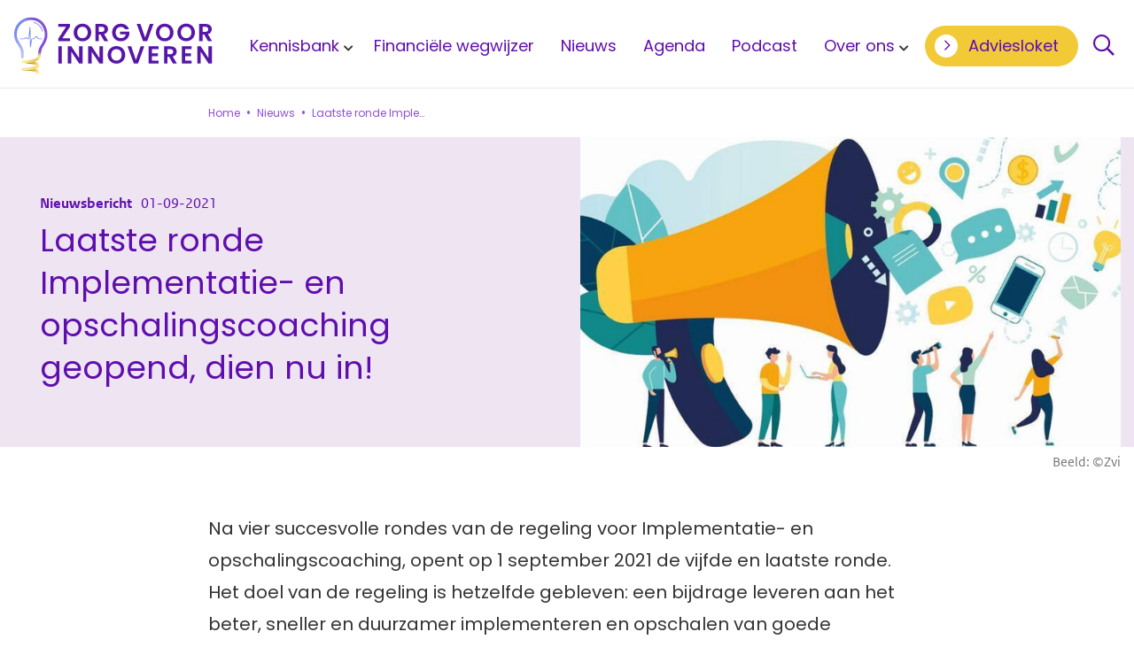

--- FILE ---
content_type: text/html; charset=UTF-8
request_url: https://www.zorgvoorinnoveren.nl/nieuws/laatste-ronde-implementatie-en-opschalingscoaching-geopend-dien-nu-in/
body_size: 11374
content:
<!DOCTYPE html><html lang="nl" class="page--withcrumbpath page--newsitem pageheadertype--sidebyside site--zvi" data-trackingid="c26c8f8f-d22d-4a00-a134-4dd8fd2e4a0d" data-wh-ob="69582.yZsS4U"><head><meta charset="utf-8"><title>Laatste ronde Implementatie- en opschalingscoaching geopend, dien nu in! - Zorg voor innoveren</title><link rel="canonical" href="https://www.zorgvoorinnoveren.nl/nieuws/laatste-ronde-implementatie-en-opschalingscoaching-geopend-dien-nu-in/">
<!--
Realisatie: 💼 WebHare bv
            🌐 https://www.webhare.nl/
-->
<meta name="viewport" content="width=device-width, initial-scale=1" /><meta name="keywords" content="Subsidie" /><link rel="apple-touch-icon" sizes="512x512" href="https://www.zorgvoorinnoveren.nl/.wh/ea/uc/i661158a601024f96ae00dd3cd202e931a50b6ee984b10701c30002000280/favicon-zvi.png" /><link rel="icon" type="image/png" sizes="32x32" href="https://www.zorgvoorinnoveren.nl/.wh/ea/uc/i707d7b5f01024f96ae00dd3cd202e931a50b6ee984b10701c32000200080/favicon-zvi.png" /><link rel="icon" type="image/png" sizes="64x64" href="https://www.zorgvoorinnoveren.nl/.wh/ea/uc/i5e6c5a8901024f96ae00dd3cd202e931a50b6ee984b10701c34000400080/favicon-zvi.png" /><link rel="icon" type="image/png" sizes="512x512" href="https://www.zorgvoorinnoveren.nl/.wh/ea/uc/i661158a601024f96ae00dd3cd202e931a50b6ee984b10701c30002000280/favicon-zvi.png" /><meta property="og:type" content="website" /><meta property="og:site_name" content="Zorg voor innoveren" /><meta property="og:title" content="Laatste ronde Implementatie- en opschalingscoaching geopend, dien nu in!" /><meta property="og:image" content="https://www.zorgvoorinnoveren.nl/.wh/ea/uc/i5598728601026facae003b88d2021e915c36bf93aec60701c3b004760280/subsidie-2.jpg" /><meta property="og:image:width" content="1200" /><meta property="og:image:height" content="630" /><meta property="og:image" content="https://www.zorgvoorinnoveren.nl/.wh/ea/uc/i6fe4f7f101026facae003b88d2021e915c36bf93aec60701c32c012c0180/subsidie-2.jpg" /><meta property="og:image:width" content="300" /><meta property="og:image:height" content="300" /><script type="application/json" id="wh-config">{"designcdnroot":"/.publisher/sd/zvi/zvi/","designroot":"/.publisher/sd/zvi/zvi/","dtapstage":"production","imgroot":"/.publisher/sd/zvi/zvi/img/","islive":true,"locale":"nl-NL","obj":{"consentcookie":"cookieconsent_acoi","consentsettingslink":"","links":{"knowledgdebase_search":"https://www.zorgvoorinnoveren.nl/kennisbank/zoeken/","search":"https://www.zorgvoorinnoveren.nl/zoeken/"},"navpathitem":{"link":"https://www.zorgvoorinnoveren.nl/nieuws/laatste-ronde-implementatie-en-opschalingscoaching-geopend-dien-nu-in/","title":"Laatste ronde Implementatie- en opschalingscoaching geopend, dien nu in!"}},"server":50801,"site":{},"siteroot":"https://www.zorgvoorinnoveren.nl/"}</script><link rel="stylesheet" href="/.wh/ea/ap/zvi.zvi/ap.css"><script src="/.wh/ea/ap/zvi.zvi/ap.mjs" type="module" async></script><script type="application/ld+json">{"@context":"https://schema.org","@type":"BreadcrumbList","itemListElement":[{"@type":"ListItem","item":"https://www.zorgvoorinnoveren.nl/","name":"Zorg voor innoveren","position":1},{"@type":"ListItem","item":"https://www.zorgvoorinnoveren.nl/nieuws/","name":"Nieuws","position":2},{"@type":"ListItem","item":"https://www.zorgvoorinnoveren.nl/nieuws/laatste-ronde-implementatie-en-opschalingscoaching-geopend-dien-nu-in/","name":"Laatste ronde Implementatie- en opschalingscoaching geopend, dien nu in!","position":3}]}</script></head><body><script type="text/javascript" nonce="7e49619a-0e49-4299-bb9a-88e5f912017b">let trackingid = document.documentElement.dataset.trackingid;if (trackingid && trackingid != "")(function(window, document, dataLayerName, id) {const nonce = "7e49619a-0e49-4299-bb9a-88e5f912017b";
window[dataLayerName] = window[dataLayerName] || [];

window[dataLayerName].push({
    start: (new Date).getTime(),
    event: "stg.start"
});

window[dataLayerName].push(
  { nonce: nonce }
);

var scripts = document.getElementsByTagName('script')[0],
    tags = document.createElement('script');

function stgCreateCookie(a, b, c) {
    var d = "";
    if (c) {
        var e = new Date;
        e.setTime(e.getTime() + 24 * c * 60 * 60 * 1e3), d = "; expires=" + e.toUTCString()
    }
    document.cookie = a + "=" + b + d + "; path=/; Secure"
}
var isStgDebug = (window.location.href.match("stg_debug") || document.cookie.match("stg_debug")) && !window.location.href.match("stg_disable_debug");
stgCreateCookie("stg_debug", isStgDebug ? 1 : "", isStgDebug ? 14 : -1);
var qP = [];
dataLayerName !== "dataLayer" && qP.push("data_layer_name=" + dataLayerName), qP.push("use_secure_cookies"), tags.nonce = nonce, isStgDebug && qP.push("stg_debug");
var qPString = qP.length > 0 ? ("?" + qP.join("&")) : "";
tags.async = !0, tags.src = "https://statistiek.rijksoverheid.nl/containers/" + id + ".js" + qPString, scripts.parentNode.insertBefore(tags, scripts);
! function(a, n, i) {
    a[n] = a[n] || {};
    for (var c = 0; c < i.length; c++) ! function(i) {
        a[n][i] = a[n][i] || {}, a[n][i].api = a[n][i].api || function() {
            var a = [].slice.call(arguments, 0);
            "string" == typeof a[0] && window[dataLayerName].push({
                event: n + "." + i + ":" + a[0],
                parameters: [].slice.call(arguments, 1)
            })
        }
    }(i[c])
}(window, "ppms", ["tm", "cm"]);
})(window, document, 'dataLayer', trackingid);
</script><noscript><iframe src="//statistiek.rijksoverheid.nl/containers/c26c8f8f-d22d-4a00-a134-4dd8fd2e4a0d/noscript.html" height="0" width="0" style="display:none;visibility:hidden"></iframe></noscript><div class="skiplinksbutton__wrapper"><div class="skiplinks-buttonbar"><a class="skipbutton skiplinksbutton wh-form__button wh-form__button--solid" href="#skiplinkstarget" >Ga direct naar inhoud</a></div></div><dialog id="slidemenu-container" ><nav id="slidemenu" class="sidebar sidebar--slidefromleft" ><div class="sidebar__header"><img class="sidebar__header__logo" src="/.publisher/sd/zvi/zvi/img/zvi-zorg-voor-innoveren-logo-kleur.svg" alt="Zorg voor innoveren" /><button class="sidebar__header__close sidebar-action-close" aria-label="Sluit mobiele menu" type="button"></button></div><form class="sidebar__search" method="GET" action="https://www.zorgvoorinnoveren.nl/zoeken/" ><input class="sidebar__search__input" type="search" name="query" value=""  placeholder="Type your searchterms" data-suggest="zvi:sites" data-autocomplete="zvi:sites" autocomplete="off" /><button class="sidebar__search__submit" type="submit" aria-label="Zoeken" ></button></form><nav class="sidebar__mainmenu" aria-label="Hoofd" ><ul class="sidebar__menu sidebar__menu--level1" ><li class="sidemainmenu__item sidemainmenu-level1__item  sidemainmenu__item--hassubitems  " ><button class="sidemainmenu__item__link sidemainmenu-level1__itemlink  "><span class="sidemainmenu__item__toggle"></span><span class="sidemainmenu__item__link__text">Kennisbank</span></button><ul class="sidebar__menu--level2" ><li class="sidemainmenu__item sidemainmenu-level2__item   " ><a class="sidemainmenu__item__link sidemainmenu-level2__itemlink " href="https://www.zorgvoorinnoveren.nl/kennisbank/" ><span class="sidemainmenu__item__link__text">Kennisbank</span></a></li><li class="sidemainmenu__item sidemainmenu-level2__item sidemainmenu__item--hassubitems  " ><button class="sidemainmenu__item__link sidemainmenu-level2__itemlink  "><span class="sidemainmenu__item__toggle"></span><span class="sidemainmenu__item__link__text">Financiering</span></button><ul class="sidebar__menu--level3" ><li class="sidemainmenu__item sidemainmenu-level3__item   " ><a class="sidemainmenu__item__link sidemainmenu-level3__itemlink " href="https://www.zorgvoorinnoveren.nl/kennisbank/financiering/" ><span class="sidemainmenu__item__link__text">Financiering</span></a></li><li class="sidemainmenu__item sidemainmenu-level3__item   " ><a class="sidemainmenu__item__link sidemainmenu-level3__itemlink " href="https://www.zorgvoorinnoveren.nl/kennisbank/financiering/subsidies-en-investeringen/" ><span class="sidemainmenu__item__link__text">Subsidies en investeringen</span></a></li><li class="sidemainmenu__item sidemainmenu-level3__item   " ><a class="sidemainmenu__item__link sidemainmenu-level3__itemlink " href="https://www.zorgvoorinnoveren.nl/kennisbank/financiering/routes-naar-bekostiging/" ><span class="sidemainmenu__item__link__text">Routes naar bekostiging</span></a></li><li class="sidemainmenu__item sidemainmenu-level3__item   " ><a class="sidemainmenu__item__link sidemainmenu-level3__itemlink " href="https://www.zorgvoorinnoveren.nl/kennisbank/financiering/consumentenroute/" ><span class="sidemainmenu__item__link__text">Consumentenroute</span></a></li><li class="sidemainmenu__item sidemainmenu-level3__item   " ><a class="sidemainmenu__item__link sidemainmenu-level3__itemlink " href="https://www.zorgvoorinnoveren.nl/kennisbank/financiering/aanbiedersroute/" ><span class="sidemainmenu__item__link__text">Aanbiedersroute</span></a></li><li class="sidemainmenu__item sidemainmenu-level3__item   " ><a class="sidemainmenu__item__link sidemainmenu-level3__itemlink " href="https://www.zorgvoorinnoveren.nl/kennisbank/financiering/zorgverzekeraarsroute/" ><span class="sidemainmenu__item__link__text">Zorgverzekeraarsroute</span></a></li><li class="sidemainmenu__item sidemainmenu-level3__item   " ><a class="sidemainmenu__item__link sidemainmenu-level3__itemlink " href="https://www.zorgvoorinnoveren.nl/kennisbank/financiering/gemeenteroute/" ><span class="sidemainmenu__item__link__text">Gemeenteroute</span></a></li><li class="sidemainmenu__item sidemainmenu-level3__item   " ><a class="sidemainmenu__item__link sidemainmenu-level3__itemlink " href="https://www.zorgvoorinnoveren.nl/kennisbank/financiering/overheidsroute/" ><span class="sidemainmenu__item__link__text">Overheidsroute</span></a></li></ul></li><li class="sidemainmenu__item sidemainmenu-level2__item sidemainmenu__item--hassubitems  " ><button class="sidemainmenu__item__link sidemainmenu-level2__itemlink  "><span class="sidemainmenu__item__toggle"></span><span class="sidemainmenu__item__link__text">Implementatie</span></button><ul class="sidebar__menu--level3" ><li class="sidemainmenu__item sidemainmenu-level3__item   " ><a class="sidemainmenu__item__link sidemainmenu-level3__itemlink " href="https://www.zorgvoorinnoveren.nl/kennisbank/implementatie/" ><span class="sidemainmenu__item__link__text">Implementatie</span></a></li><li class="sidemainmenu__item sidemainmenu-level3__item   " ><a class="sidemainmenu__item__link sidemainmenu-level3__itemlink " href="https://www.zorgvoorinnoveren.nl/kennisbank/implementatie/wat-is-implementatie/" ><span class="sidemainmenu__item__link__text">Wat is implementatie?</span></a></li><li class="sidemainmenu__item sidemainmenu-level3__item sidemainmenu__item--hassubitems  " ><button class="sidemainmenu__item__link sidemainmenu-level3__itemlink  "><span class="sidemainmenu__item__toggle"></span><span class="sidemainmenu__item__link__text">Hoe implementeren</span></button><ul class="sidebar__menu--level4" ><li class="sidemainmenu__item sidemainmenu-level4__item  " ><a class="sidemainmenu__item__link sidemainmenu-level4__itemlink " href="https://www.zorgvoorinnoveren.nl/kennisbank/implementatie/hoe-implementeren/" ><span class="sidemainmenu__item__link">Hoe implementeren?</span></a></li><li class="sidemainmenu__item sidemainmenu-level4__item  " ><a class="sidemainmenu__item__link sidemainmenu-level4__itemlink " href="https://www.zorgvoorinnoveren.nl/kennisbank/implementatie/hoe-implementeren/factoren/" ><span class="sidemainmenu__item__link">Factoren</span></a></li><li class="sidemainmenu__item sidemainmenu-level4__item  " ><a class="sidemainmenu__item__link sidemainmenu-level4__itemlink " href="https://www.zorgvoorinnoveren.nl/kennisbank/implementatie/hoe-implementeren/strategieen/" ><span class="sidemainmenu__item__link">Strategie&#235;n</span></a></li></ul></li><li class="sidemainmenu__item sidemainmenu-level3__item sidemainmenu__item--hassubitems  " ><button class="sidemainmenu__item__link sidemainmenu-level3__itemlink  "><span class="sidemainmenu__item__toggle"></span><span class="sidemainmenu__item__link__text">Checklist e-health/digitale zorg</span></button><ul class="sidebar__menu--level4" ><li class="sidemainmenu__item sidemainmenu-level4__item  " ><a class="sidemainmenu__item__link sidemainmenu-level4__itemlink " href="https://www.zorgvoorinnoveren.nl/kennisbank/implementatie/handreiking-e-health-implementatie.folder/" ><span class="sidemainmenu__item__link">Checklist e-health/digitale zorg implementatie</span></a></li><li class="sidemainmenu__item sidemainmenu-level4__item  " ><a class="sidemainmenu__item__link sidemainmenu-level4__itemlink " href="https://www.zorgvoorinnoveren.nl/kennisbank/implementatie/handreiking-e-health-implementatie.folder/visie-en-strategie.folder/" ><span class="sidemainmenu__item__link">Visie en strategie</span></a></li><li class="sidemainmenu__item sidemainmenu-level4__item  " ><a class="sidemainmenu__item__link sidemainmenu-level4__itemlink " href="https://www.zorgvoorinnoveren.nl/kennisbank/implementatie/handreiking-e-health-implementatie.folder/planvorming.folder/" ><span class="sidemainmenu__item__link">Planvorming</span></a></li><li class="sidemainmenu__item sidemainmenu-level4__item  " ><a class="sidemainmenu__item__link sidemainmenu-level4__itemlink " href="https://www.zorgvoorinnoveren.nl/kennisbank/implementatie/handreiking-e-health-implementatie.folder/ontwikkeling.folder/" ><span class="sidemainmenu__item__link">Ontwikkeling</span></a></li><li class="sidemainmenu__item sidemainmenu-level4__item  " ><a class="sidemainmenu__item__link sidemainmenu-level4__itemlink " href="https://www.zorgvoorinnoveren.nl/kennisbank/implementatie/handreiking-e-health-implementatie.folder/uitvoering-en-evaluatie.folder/" ><span class="sidemainmenu__item__link">Uitvoering en evaluatie</span></a></li><li class="sidemainmenu__item sidemainmenu-level4__item  " ><a class="sidemainmenu__item__link sidemainmenu-level4__itemlink " href="https://www.zorgvoorinnoveren.nl/kennisbank/implementatie/handreiking-e-health-implementatie.folder/opschaling.folder/" ><span class="sidemainmenu__item__link">Opschaling</span></a></li></ul></li><li class="sidemainmenu__item sidemainmenu-level3__item   " ><a class="sidemainmenu__item__link sidemainmenu-level3__itemlink " href="https://www.zorgvoorinnoveren.nl/kennisbank/implementatie/implementatie-tools/" ><span class="sidemainmenu__item__link__text">Implementatie-tools</span></a></li><li class="sidemainmenu__item sidemainmenu-level3__item   " ><a class="sidemainmenu__item__link sidemainmenu-level3__itemlink " href="https://www.zorgvoorinnoveren.nl/kennisbank/implementatie/digivaardigheid/" ><span class="sidemainmenu__item__link__text">Digivaardigheid</span></a></li></ul></li><li class="sidemainmenu__item sidemainmenu-level2__item sidemainmenu__item--hassubitems  " ><button class="sidemainmenu__item__link sidemainmenu-level2__itemlink  "><span class="sidemainmenu__item__toggle"></span><span class="sidemainmenu__item__link__text">Internationalisering</span></button><ul class="sidebar__menu--level3" ><li class="sidemainmenu__item sidemainmenu-level3__item   " ><a class="sidemainmenu__item__link sidemainmenu-level3__itemlink " href="https://www.zorgvoorinnoveren.nl/kennisbank/internationalisering/" ><span class="sidemainmenu__item__link__text">Internationalisering</span></a></li><li class="sidemainmenu__item sidemainmenu-level3__item sidemainmenu__item--hassubitems  " ><button class="sidemainmenu__item__link sidemainmenu-level3__itemlink  "><span class="sidemainmenu__item__toggle"></span><span class="sidemainmenu__item__link__text">Samenwerken</span></button><ul class="sidebar__menu--level4" ><li class="sidemainmenu__item sidemainmenu-level4__item  " ><a class="sidemainmenu__item__link sidemainmenu-level4__itemlink " href="https://www.zorgvoorinnoveren.nl/kennisbank/internationalisering/samenwerken.folder/samenwerken/" ><span class="sidemainmenu__item__link">Samenwerken</span></a></li><li class="sidemainmenu__item sidemainmenu-level4__item  " ><a class="sidemainmenu__item__link sidemainmenu-level4__itemlink " href="https://www.zorgvoorinnoveren.nl/kennisbank/internationalisering/samenwerken.folder/" ><span class="sidemainmenu__item__link">Task Force Health Care</span></a></li><li class="sidemainmenu__item sidemainmenu-level4__item  " ><a class="sidemainmenu__item__link sidemainmenu-level4__itemlink " href="https://www.zorgvoorinnoveren.nl/kennisbank/internationalisering/samenwerken.folder/rijksdienst-voor-ondernemend-nederland/" ><span class="sidemainmenu__item__link">Rijksdienst voor Ondernemend Nederland</span></a></li><li class="sidemainmenu__item sidemainmenu-level4__item  " ><a class="sidemainmenu__item__link sidemainmenu-level4__itemlink " href="https://www.zorgvoorinnoveren.nl/kennisbank/internationalisering/samenwerken.folder/stelsels-en-systemen/" ><span class="sidemainmenu__item__link">Stelsels en systemen</span></a></li></ul></li><li class="sidemainmenu__item sidemainmenu-level3__item sidemainmenu__item--hassubitems  " ><button class="sidemainmenu__item__link sidemainmenu-level3__itemlink  "><span class="sidemainmenu__item__toggle"></span><span class="sidemainmenu__item__link__text">Cultuurverschillen</span></button><ul class="sidebar__menu--level4" ><li class="sidemainmenu__item sidemainmenu-level4__item  " ><a class="sidemainmenu__item__link sidemainmenu-level4__itemlink " href="https://www.zorgvoorinnoveren.nl/kennisbank/internationalisering/cultuurverschillen.folder/cultuurverschillen/" ><span class="sidemainmenu__item__link">Cultuurverschillen</span></a></li><li class="sidemainmenu__item sidemainmenu-level4__item  " ><a class="sidemainmenu__item__link sidemainmenu-level4__itemlink " href="https://www.zorgvoorinnoveren.nl/kennisbank/internationalisering/cultuurverschillen.folder/" ><span class="sidemainmenu__item__link">Intercultureel communiceren</span></a></li></ul></li></ul></li><li class="sidemainmenu__item sidemainmenu-level2__item sidemainmenu__item--hassubitems  " ><button class="sidemainmenu__item__link sidemainmenu-level2__itemlink  "><span class="sidemainmenu__item__toggle"></span><span class="sidemainmenu__item__link__text">Onderzoek</span></button><ul class="sidebar__menu--level3" ><li class="sidemainmenu__item sidemainmenu-level3__item   " ><a class="sidemainmenu__item__link sidemainmenu-level3__itemlink " href="https://www.zorgvoorinnoveren.nl/kennisbank/onderzoek/" ><span class="sidemainmenu__item__link__text">Onderzoek</span></a></li><li class="sidemainmenu__item sidemainmenu-level3__item sidemainmenu__item--hassubitems  " ><button class="sidemainmenu__item__link sidemainmenu-level3__itemlink  "><span class="sidemainmenu__item__toggle"></span><span class="sidemainmenu__item__link__text">Waarom onderzoek doen?</span></button><ul class="sidebar__menu--level4" ><li class="sidemainmenu__item sidemainmenu-level4__item  " ><a class="sidemainmenu__item__link sidemainmenu-level4__itemlink " href="https://www.zorgvoorinnoveren.nl/kennisbank/onderzoek/waarom-onderzoek-doen.folder/waarom-onderzoek-doen/" ><span class="sidemainmenu__item__link">Waarom onderzoek doen?</span></a></li><li class="sidemainmenu__item sidemainmenu-level4__item  " ><a class="sidemainmenu__item__link sidemainmenu-level4__itemlink " href="https://www.zorgvoorinnoveren.nl/kennisbank/onderzoek/waarom-onderzoek-doen.folder/" ><span class="sidemainmenu__item__link">Werkt mijn innovatie zoals beoogd?</span></a></li><li class="sidemainmenu__item sidemainmenu-level4__item  " ><a class="sidemainmenu__item__link sidemainmenu-level4__itemlink " href="https://www.zorgvoorinnoveren.nl/kennisbank/onderzoek/waarom-onderzoek-doen.folder/wat-levert-mijn-innovatie-op/" ><span class="sidemainmenu__item__link">Wat levert mijn innovatie op?</span></a></li><li class="sidemainmenu__item sidemainmenu-level4__item  " ><a class="sidemainmenu__item__link sidemainmenu-level4__itemlink " href="https://www.zorgvoorinnoveren.nl/kennisbank/onderzoek/waarom-onderzoek-doen.folder/voldoet-mijn-innovatie-aan-de-geldende-wetten-regels-en-certificering/" ><span class="sidemainmenu__item__link">Voldoet mijn innovatie aan de geldende wetten, regels en certificering?</span></a></li></ul></li><li class="sidemainmenu__item sidemainmenu-level3__item sidemainmenu__item--hassubitems  " ><button class="sidemainmenu__item__link sidemainmenu-level3__itemlink  "><span class="sidemainmenu__item__toggle"></span><span class="sidemainmenu__item__link__text">Welk onderzoek doen?</span></button><ul class="sidebar__menu--level4" ><li class="sidemainmenu__item sidemainmenu-level4__item  " ><a class="sidemainmenu__item__link sidemainmenu-level4__itemlink " href="https://www.zorgvoorinnoveren.nl/kennisbank/onderzoek/welk-onderzoek-doen.folder/welk-onderzoek-doen/" ><span class="sidemainmenu__item__link">Welk onderzoek doen?</span></a></li><li class="sidemainmenu__item sidemainmenu-level4__item  " ><a class="sidemainmenu__item__link sidemainmenu-level4__itemlink " href="https://www.zorgvoorinnoveren.nl/kennisbank/onderzoek/welk-onderzoek-doen.folder/" ><span class="sidemainmenu__item__link">Het business model</span></a></li><li class="sidemainmenu__item sidemainmenu-level4__item  " ><a class="sidemainmenu__item__link sidemainmenu-level4__itemlink " href="https://www.zorgvoorinnoveren.nl/kennisbank/onderzoek/welk-onderzoek-doen.folder/de-technologie/" ><span class="sidemainmenu__item__link">De Technologie</span></a></li><li class="sidemainmenu__item sidemainmenu-level4__item  " ><a class="sidemainmenu__item__link sidemainmenu-level4__itemlink " href="https://www.zorgvoorinnoveren.nl/kennisbank/onderzoek/welk-onderzoek-doen.folder/de-zorgpraktijk/" ><span class="sidemainmenu__item__link">De Zorgpraktijk</span></a></li></ul></li><li class="sidemainmenu__item sidemainmenu-level3__item sidemainmenu__item--hassubitems  " ><button class="sidemainmenu__item__link sidemainmenu-level3__itemlink  "><span class="sidemainmenu__item__toggle"></span><span class="sidemainmenu__item__link__text">Met wie onderzoek doen?</span></button><ul class="sidebar__menu--level4" ><li class="sidemainmenu__item sidemainmenu-level4__item  " ><a class="sidemainmenu__item__link sidemainmenu-level4__itemlink " href="https://www.zorgvoorinnoveren.nl/kennisbank/onderzoek/met-wie-onderzoek-doen.folder/met-wie-onderzoek-doen/" ><span class="sidemainmenu__item__link">Met wie onderzoek doen?</span></a></li><li class="sidemainmenu__item sidemainmenu-level4__item  " ><a class="sidemainmenu__item__link sidemainmenu-level4__itemlink " href="https://www.zorgvoorinnoveren.nl/kennisbank/onderzoek/met-wie-onderzoek-doen.folder/" ><span class="sidemainmenu__item__link">Universiteiten en Universitair Medische Centra</span></a></li><li class="sidemainmenu__item sidemainmenu-level4__item  " ><a class="sidemainmenu__item__link sidemainmenu-level4__itemlink " href="https://www.zorgvoorinnoveren.nl/kennisbank/onderzoek/met-wie-onderzoek-doen.folder/top-klinische-opleidingsziekenhuizen/" ><span class="sidemainmenu__item__link">Topklinische ziekenhuizen</span></a></li><li class="sidemainmenu__item sidemainmenu-level4__item  " ><a class="sidemainmenu__item__link sidemainmenu-level4__itemlink " href="https://www.zorgvoorinnoveren.nl/kennisbank/onderzoek/met-wie-onderzoek-doen.folder/hogescholen-en-lectoraten/" ><span class="sidemainmenu__item__link">Hogescholen en ROC&#8217;s</span></a></li><li class="sidemainmenu__item sidemainmenu-level4__item  " ><a class="sidemainmenu__item__link sidemainmenu-level4__itemlink " href="https://www.zorgvoorinnoveren.nl/kennisbank/onderzoek/met-wie-onderzoek-doen.folder/publiek-private-samenwerkingsverbanden/" ><span class="sidemainmenu__item__link">Publiek-private samenwerkingsverbanden</span></a></li><li class="sidemainmenu__item sidemainmenu-level4__item  " ><a class="sidemainmenu__item__link sidemainmenu-level4__itemlink " href="https://www.zorgvoorinnoveren.nl/kennisbank/onderzoek/met-wie-onderzoek-doen.folder/commerciele-partijen/" ><span class="sidemainmenu__item__link">Commerci&#235;le partijen</span></a></li><li class="sidemainmenu__item sidemainmenu-level4__item  " ><a class="sidemainmenu__item__link sidemainmenu-level4__itemlink " href="https://www.zorgvoorinnoveren.nl/kennisbank/onderzoek/met-wie-onderzoek-doen.folder/andere-kennisinstellingen/" ><span class="sidemainmenu__item__link">Andere kennisinstellingen</span></a></li></ul></li></ul></li><li class="sidemainmenu__item sidemainmenu-level2__item sidemainmenu__item--hassubitems  " ><button class="sidemainmenu__item__link sidemainmenu-level2__itemlink  "><span class="sidemainmenu__item__toggle"></span><span class="sidemainmenu__item__link__text">Opschaling</span></button><ul class="sidebar__menu--level3" ><li class="sidemainmenu__item sidemainmenu-level3__item   " ><a class="sidemainmenu__item__link sidemainmenu-level3__itemlink " href="https://www.zorgvoorinnoveren.nl/kennisbank/opschaling/" ><span class="sidemainmenu__item__link__text">Opschaling</span></a></li><li class="sidemainmenu__item sidemainmenu-level3__item   " ><a class="sidemainmenu__item__link sidemainmenu-level3__itemlink " href="https://www.zorgvoorinnoveren.nl/kennisbank/opschaling/opschalen-doe-je-met-elkaar/" ><span class="sidemainmenu__item__link__text">Opschalen doe je met elkaar</span></a></li><li class="sidemainmenu__item sidemainmenu-level3__item   " ><a class="sidemainmenu__item__link sidemainmenu-level3__itemlink " href="https://www.zorgvoorinnoveren.nl/kennisbank/opschaling/de-projectmanager/" ><span class="sidemainmenu__item__link__text">De projectmanager</span></a></li><li class="sidemainmenu__item sidemainmenu-level3__item   " ><a class="sidemainmenu__item__link sidemainmenu-level3__itemlink " href="https://www.zorgvoorinnoveren.nl/kennisbank/opschaling/de-ondernemer/" ><span class="sidemainmenu__item__link__text">De ondernemer</span></a></li><li class="sidemainmenu__item sidemainmenu-level3__item   " ><a class="sidemainmenu__item__link sidemainmenu-level3__itemlink " href="https://www.zorgvoorinnoveren.nl/kennisbank/opschaling/de-verandermanager/" ><span class="sidemainmenu__item__link__text">De verandermanager</span></a></li><li class="sidemainmenu__item sidemainmenu-level3__item   " ><a class="sidemainmenu__item__link sidemainmenu-level3__itemlink " href="https://www.zorgvoorinnoveren.nl/kennisbank/opschaling/de-onderzoeker/" ><span class="sidemainmenu__item__link__text">De onderzoeker</span></a></li><li class="sidemainmenu__item sidemainmenu-level3__item   " ><a class="sidemainmenu__item__link sidemainmenu-level3__itemlink " href="https://www.zorgvoorinnoveren.nl/kennisbank/opschaling/de-docent/" ><span class="sidemainmenu__item__link__text">De docent</span></a></li><li class="sidemainmenu__item sidemainmenu-level3__item   " ><a class="sidemainmenu__item__link sidemainmenu-level3__itemlink " href="https://www.zorgvoorinnoveren.nl/kennisbank/opschaling/ondersteuning/" ><span class="sidemainmenu__item__link__text">Ondersteuning</span></a></li></ul></li><li class="sidemainmenu__item sidemainmenu-level2__item sidemainmenu__item--hassubitems  " ><button class="sidemainmenu__item__link sidemainmenu-level2__itemlink  "><span class="sidemainmenu__item__toggle"></span><span class="sidemainmenu__item__link__text">Pati&#235;nt centraal</span></button><ul class="sidebar__menu--level3" ><li class="sidemainmenu__item sidemainmenu-level3__item   " ><a class="sidemainmenu__item__link sidemainmenu-level3__itemlink " href="https://www.zorgvoorinnoveren.nl/kennisbank/patient-centraal/" ><span class="sidemainmenu__item__link__text">Pati&#235;nt centraal</span></a></li><li class="sidemainmenu__item sidemainmenu-level3__item   " ><a class="sidemainmenu__item__link sidemainmenu-level3__itemlink " href="https://www.zorgvoorinnoveren.nl/kennisbank/patient-centraal/wat-als-de-patient-geen-eindgebruiker-is/" ><span class="sidemainmenu__item__link__text">Wat als de pati&#235;nt geen eindgebruiker is?</span></a></li><li class="sidemainmenu__item sidemainmenu-level3__item   " ><a class="sidemainmenu__item__link sidemainmenu-level3__itemlink " href="https://www.zorgvoorinnoveren.nl/kennisbank/patient-centraal/hoe-ga-je-om-met-persoonlijke-gegevens/" ><span class="sidemainmenu__item__link__text">Hoe ga je om met persoonlijke gegevens?</span></a></li><li class="sidemainmenu__item sidemainmenu-level3__item   " ><a class="sidemainmenu__item__link sidemainmenu-level3__itemlink " href="https://www.zorgvoorinnoveren.nl/kennisbank/patient-centraal/ik-heb-een-idee-voor-een-innovatie/" ><span class="sidemainmenu__item__link__text">Ik heb een idee voor een innovatie</span></a></li><li class="sidemainmenu__item sidemainmenu-level3__item   " ><a class="sidemainmenu__item__link sidemainmenu-level3__itemlink " href="https://www.zorgvoorinnoveren.nl/kennisbank/patient-centraal/mijn-innovatie-is-klaar-voor-de-test/" ><span class="sidemainmenu__item__link__text">Mijn innovatie is klaar voor de test</span></a></li><li class="sidemainmenu__item sidemainmenu-level3__item   " ><a class="sidemainmenu__item__link sidemainmenu-level3__itemlink " href="https://www.zorgvoorinnoveren.nl/kennisbank/patient-centraal/mijn-innovatie-kan-de-markt-op/" ><span class="sidemainmenu__item__link__text">Mijn innovatie kan de markt op</span></a></li></ul></li><li class="sidemainmenu__item sidemainmenu-level2__item sidemainmenu__item--hassubitems  " ><button class="sidemainmenu__item__link sidemainmenu-level2__itemlink  "><span class="sidemainmenu__item__toggle"></span><span class="sidemainmenu__item__link__text">Samenwerking</span></button><ul class="sidebar__menu--level3" ><li class="sidemainmenu__item sidemainmenu-level3__item   " ><a class="sidemainmenu__item__link sidemainmenu-level3__itemlink " href="https://www.zorgvoorinnoveren.nl/kennisbank/samenwerking/" ><span class="sidemainmenu__item__link__text">Samenwerking</span></a></li><li class="sidemainmenu__item sidemainmenu-level3__item   " ><a class="sidemainmenu__item__link sidemainmenu-level3__itemlink " href="https://www.zorgvoorinnoveren.nl/kennisbank/samenwerking/samenwerkingspartners/" ><span class="sidemainmenu__item__link__text">Samenwerkingspartners</span></a></li><li class="sidemainmenu__item sidemainmenu-level3__item   " ><a class="sidemainmenu__item__link sidemainmenu-level3__itemlink " href="https://www.zorgvoorinnoveren.nl/kennisbank/samenwerking/acties-voor-samenwerking/" ><span class="sidemainmenu__item__link__text">Acties voor samenwerking</span></a></li></ul></li><li class="sidemainmenu__item sidemainmenu-level2__item sidemainmenu__item--hassubitems  " ><button class="sidemainmenu__item__link sidemainmenu-level2__itemlink  "><span class="sidemainmenu__item__toggle"></span><span class="sidemainmenu__item__link__text">Wet en- regelgeving</span></button><ul class="sidebar__menu--level3" ><li class="sidemainmenu__item sidemainmenu-level3__item   " ><a class="sidemainmenu__item__link sidemainmenu-level3__itemlink " href="https://www.zorgvoorinnoveren.nl/kennisbank/wet-en-regelgeving/" ><span class="sidemainmenu__item__link__text">Wet- en regelgeving</span></a></li><li class="sidemainmenu__item sidemainmenu-level3__item   " ><a class="sidemainmenu__item__link sidemainmenu-level3__itemlink " href="https://www.zorgvoorinnoveren.nl/kennisbank/wet-en-regelgeving/bewijzen/" ><span class="sidemainmenu__item__link__text">Bewijzen</span></a></li><li class="sidemainmenu__item sidemainmenu-level3__item   " ><a class="sidemainmenu__item__link sidemainmenu-level3__itemlink " href="https://www.zorgvoorinnoveren.nl/kennisbank/wet-en-regelgeving/vermarkten/" ><span class="sidemainmenu__item__link__text">Vermarkten</span></a></li><li class="sidemainmenu__item sidemainmenu-level3__item   " ><a class="sidemainmenu__item__link sidemainmenu-level3__itemlink " href="https://www.zorgvoorinnoveren.nl/kennisbank/wet-en-regelgeving/gebruiken/" ><span class="sidemainmenu__item__link__text">Gebruiken</span></a></li><li class="sidemainmenu__item sidemainmenu-level3__item   " ><a class="sidemainmenu__item__link sidemainmenu-level3__itemlink " href="https://www.zorgvoorinnoveren.nl/kennisbank/wet-en-regelgeving/kansen-en-mogelijkheden/" ><span class="sidemainmenu__item__link__text">Kansen en mogelijkheden</span></a></li><li class="sidemainmenu__item sidemainmenu-level3__item   " ><a class="sidemainmenu__item__link sidemainmenu-level3__itemlink " href="https://www.zorgvoorinnoveren.nl/kennisbank/wet-en-regelgeving/ontwikkeling/" ><span class="sidemainmenu__item__link__text">Ontwikkeling</span></a></li><li class="sidemainmenu__item sidemainmenu-level3__item   " ><a class="sidemainmenu__item__link sidemainmenu-level3__itemlink " href="https://www.zorgvoorinnoveren.nl/kennisbank/wet-en-regelgeving/relevante-wetgeving/" ><span class="sidemainmenu__item__link__text">Relevante wetgeving</span></a></li><li class="sidemainmenu__item sidemainmenu-level3__item   " ><a class="sidemainmenu__item__link sidemainmenu-level3__itemlink " href="https://www.zorgvoorinnoveren.nl/kennisbank/wet-en-regelgeving/europese-wet-en-regelgeving/" ><span class="sidemainmenu__item__link__text">Europese wet- en regelgeving</span></a></li></ul></li></ul></li><li class="sidemainmenu__item sidemainmenu-level1__item    " ><a class="sidemainmenu__item__link sidemainmenu-level1__itemlink  " href="https://www.zorgvoorinnoveren.nl/financielewegwijzer/" ><span class="sidemainmenu__item__link__text">Financi&#235;le wegwijzer</span></a></li><li class="sidemainmenu__item sidemainmenu-level1__item sidemainmenu--currentpath   " ><a class="sidemainmenu__item__link sidemainmenu-level1__itemlink  " href="https://www.zorgvoorinnoveren.nl/nieuws/" ><span class="sidemainmenu__item__link__text">Nieuws</span></a></li><li class="sidemainmenu__item sidemainmenu-level1__item    " ><a class="sidemainmenu__item__link sidemainmenu-level1__itemlink  " href="https://www.zorgvoorinnoveren.nl/agenda/" ><span class="sidemainmenu__item__link__text">Agenda</span></a></li><li class="sidemainmenu__item sidemainmenu-level1__item    " ><a class="sidemainmenu__item__link sidemainmenu-level1__itemlink  " href="https://www.zorgvoorinnoveren.nl/podcast/" ><span class="sidemainmenu__item__link__text">Podcast</span></a></li><li class="sidemainmenu__item sidemainmenu-level1__item  sidemainmenu__item--hassubitems  " ><button class="sidemainmenu__item__link sidemainmenu-level1__itemlink  "><span class="sidemainmenu__item__toggle"></span><span class="sidemainmenu__item__link__text">Over ons</span></button><ul class="sidebar__menu--level2" ><li class="sidemainmenu__item sidemainmenu-level2__item   " ><a class="sidemainmenu__item__link sidemainmenu-level2__itemlink " href="https://www.zorgvoorinnoveren.nl/over-ons/" ><span class="sidemainmenu__item__link__text">Over ons</span></a></li><li class="sidemainmenu__item sidemainmenu-level2__item   " ><a class="sidemainmenu__item__link sidemainmenu-level2__itemlink " href="https://www.zorgvoorinnoveren.nl/over-ons/team/" ><span class="sidemainmenu__item__link__text">Team</span></a></li><li class="sidemainmenu__item sidemainmenu-level2__item   " ><a class="sidemainmenu__item__link sidemainmenu-level2__itemlink " href="https://www.zorgvoorinnoveren.nl/over-ons/samenwerkingspartners/" ><span class="sidemainmenu__item__link__text">Samenwerkingspartners</span></a></li></ul></li></ul></nav><a class="sidebar__adviesloket-button spc-button wh-form__button wh-form__button--solid wh-form__button--yellow" href="https://www.zorgvoorinnoveren.nl/contact/"><span class="spc-button__icon" role="presentation"></span><span class="spc-button__text">Adviesloket</span></a></nav></dialog><div class="header-top-background"></div><aside class="header-top"><div class="header-top__content"></div></aside><nav class="header-menubar" aria-label="Hoofd"><div class="header-menubar__content"><div class="header-menubar__identity"><img src="/.publisher/sd/zvi/zvi/img/zvi-zorg-voor-innoveren-logo-kleur.svg" alt="Zorg voor Innoveren" class="header-menubar__logo" /><a class="header-menubar__homelink" href="https://www.zorgvoorinnoveren.nl/" aria-label="Homepagina"></a></div><div class="header-menubar__spacer"></div><div class="spc-menubar header-menubar__menubar"><ul class="spc-menubar-branch--horizontal" role="group"><li class="spc-menubar__item--hassubitems  " role="presentation"><div role="menuitem" class="spc-menubar__item   "><a class="spc-menubar__item__title   "  href="https://www.zorgvoorinnoveren.nl/kennisbank/">Kennisbank</a><button class="spc-menubar__item__togglebutton spc-menubar__item__toggle"  type="button" aria-label="Toon submenu voor Kennisbank" ></button>  </div>  <div class="spc-menubar__pulldown" hidden><ul class="spc-menubar__level2" role="group"><li class="spc-menubar__item--hassubitems  " role="presentation"><div role="menuitem" class="spc-menubar__item   "><a class="spc-menubar__item__title   "  href="https://www.zorgvoorinnoveren.nl/kennisbank/">Kennisbank</a> </div>   </li><li class="spc-menubar__item--hassubitems  " role="presentation"><div role="menuitem" class="spc-menubar__item   "><a class="spc-menubar__item__title   "  href="https://www.zorgvoorinnoveren.nl/kennisbank/financiering/">Financiering</a><button class="spc-menubar__item__togglebutton spc-menubar__item__toggle"  type="button" aria-label="Toon submenu voor Financiering" ></button>  </div>  <ul class="spc-menubar__level3" role="group"> <li class="  " role="presentation"> <div role="menuitem" class="spc-menubar__item   "><a class="spc-menubar__item__title   "  href="https://www.zorgvoorinnoveren.nl/kennisbank/financiering/">Financiering</a> </div>     </li>  <li class="  " role="presentation"> <div role="menuitem" class="spc-menubar__item   "><a class="spc-menubar__item__title   "  href="https://www.zorgvoorinnoveren.nl/kennisbank/financiering/subsidies-en-investeringen/">Subsidies en investeringen</a> </div>     </li>  <li class="  " role="presentation"> <div role="menuitem" class="spc-menubar__item   "><a class="spc-menubar__item__title   "  href="https://www.zorgvoorinnoveren.nl/kennisbank/financiering/routes-naar-bekostiging/">Routes naar bekostiging</a> </div>     </li>  <li class="  " role="presentation"> <div role="menuitem" class="spc-menubar__item   "><a class="spc-menubar__item__title   "  href="https://www.zorgvoorinnoveren.nl/kennisbank/financiering/consumentenroute/">Consumentenroute</a> </div>     </li>  <li class="  " role="presentation"> <div role="menuitem" class="spc-menubar__item   "><a class="spc-menubar__item__title   "  href="https://www.zorgvoorinnoveren.nl/kennisbank/financiering/aanbiedersroute/">Aanbiedersroute</a> </div>     </li>  <li class="  " role="presentation"> <div role="menuitem" class="spc-menubar__item   "><a class="spc-menubar__item__title   "  href="https://www.zorgvoorinnoveren.nl/kennisbank/financiering/zorgverzekeraarsroute/">Zorgverzekeraarsroute</a> </div>     </li>  <li class="  " role="presentation"> <div role="menuitem" class="spc-menubar__item   "><a class="spc-menubar__item__title   "  href="https://www.zorgvoorinnoveren.nl/kennisbank/financiering/gemeenteroute/">Gemeenteroute</a> </div>     </li>  <li class="  " role="presentation"> <div role="menuitem" class="spc-menubar__item   "><a class="spc-menubar__item__title   "  href="https://www.zorgvoorinnoveren.nl/kennisbank/financiering/overheidsroute/">Overheidsroute</a> </div>     </li>  </ul>  </li><li class="spc-menubar__item--hassubitems  " role="presentation"><div role="menuitem" class="spc-menubar__item   "><a class="spc-menubar__item__title   "  href="https://www.zorgvoorinnoveren.nl/kennisbank/implementatie/">Implementatie</a><button class="spc-menubar__item__togglebutton spc-menubar__item__toggle"  type="button" aria-label="Toon submenu voor Implementatie" ></button>  </div>  <ul class="spc-menubar__level3" role="group"> <li class="  " role="presentation"> <div role="menuitem" class="spc-menubar__item   "><a class="spc-menubar__item__title   "  href="https://www.zorgvoorinnoveren.nl/kennisbank/implementatie/">Implementatie</a> </div>     </li>  <li class="  " role="presentation"> <div role="menuitem" class="spc-menubar__item   "><a class="spc-menubar__item__title   "  href="https://www.zorgvoorinnoveren.nl/kennisbank/implementatie/wat-is-implementatie/">Wat is implementatie?</a> </div>     </li>  <li class="spc-menubar__item--hassubitems  " role="presentation"> <div role="menuitem" class="spc-menubar__item   "><a class="spc-menubar__item__title   "  href="https://www.zorgvoorinnoveren.nl/kennisbank/implementatie/hoe-implementeren/">Hoe implementeren</a><button class="spc-menubar__item__togglebutton spc-menubar__item__toggle"  type="button" aria-label="Toon submenu voor Hoe implementeren" ></button>  </div>   <ul class="spc-menubar__level4" role="group"> <li class="  " role="presentation"> <div role="menuitem" class="spc-menubar__item   "><a class="spc-menubar__item__title   "  href="https://www.zorgvoorinnoveren.nl/kennisbank/implementatie/hoe-implementeren/">Hoe implementeren?</a> </div>     </li>  <li class="  " role="presentation"> <div role="menuitem" class="spc-menubar__item   "><a class="spc-menubar__item__title   "  href="https://www.zorgvoorinnoveren.nl/kennisbank/implementatie/hoe-implementeren/factoren/">Factoren</a> </div>     </li>  <li class="spc-menubar__item--hassubitems  " role="presentation"> <div role="menuitem" class="spc-menubar__item   "><a class="spc-menubar__item__title   "  href="https://www.zorgvoorinnoveren.nl/kennisbank/implementatie/hoe-implementeren/strategieen/">Strategie&#235;n</a><button class="spc-menubar__item__togglebutton spc-menubar__item__toggle"  type="button" aria-label="Toon submenu voor Strategie&#235;n" ></button>  </div>   <ul class="spc-menubar__level5" role="group"> <li class="  " role="presentation"> <div role="menuitem" class="spc-menubar__item   "><a class="spc-menubar__item__title   "  href="https://www.zorgvoorinnoveren.nl/kennisbank/implementatie/hoe-implementeren/strategieen/">Implementatiestrategie&#235;n</a> </div>     </li>  <li class="  " role="presentation"> <div role="menuitem" class="spc-menubar__item   "><a class="spc-menubar__item__title   "  href="https://www.zorgvoorinnoveren.nl/kennisbank/implementatie/hoe-implementeren/strategieen/disseminatiestrategieen/">Disseminatiestrategie&#235;n</a> </div>     </li>  <li class="  " role="presentation"> <div role="menuitem" class="spc-menubar__item   "><a class="spc-menubar__item__title   "  href="https://www.zorgvoorinnoveren.nl/kennisbank/implementatie/hoe-implementeren/strategieen/educatieve-strategieen/">Educatieve strategie&#235;n</a> </div>     </li>  <li class="  " role="presentation"> <div role="menuitem" class="spc-menubar__item   "><a class="spc-menubar__item__title   "  href="https://www.zorgvoorinnoveren.nl/kennisbank/implementatie/hoe-implementeren/strategieen/feedback-en-reminders/">Feedback</a> </div>     </li>  <li class="  " role="presentation"> <div role="menuitem" class="spc-menubar__item   "><a class="spc-menubar__item__title   "  href="https://www.zorgvoorinnoveren.nl/kennisbank/implementatie/hoe-implementeren/strategieen/organisatorische-implementatiestrategieen/">Organisatorische implementatiestrategie&#235;n</a> </div>     </li>  <li class="  " role="presentation"> <div role="menuitem" class="spc-menubar__item   "><a class="spc-menubar__item__title   "  href="https://www.zorgvoorinnoveren.nl/kennisbank/implementatie/hoe-implementeren/strategieen/marktgerichte-strategieen/">Marktgerichte strategie&#235;n</a> </div>     </li>  <li class="  " role="presentation"> <div role="menuitem" class="spc-menubar__item   "><a class="spc-menubar__item__title   "  href="https://www.zorgvoorinnoveren.nl/kennisbank/implementatie/hoe-implementeren/strategieen/patientgerichte-strategieen/">Pati&#235;ntgerichte strategie&#235;n</a> </div>     </li>  <li class="  " role="presentation"> <div role="menuitem" class="spc-menubar__item   "><a class="spc-menubar__item__title   "  href="https://www.zorgvoorinnoveren.nl/kennisbank/implementatie/hoe-implementeren/strategieen/combinaties-van-strategieen/">Combinaties van strategie&#235;n</a> </div>     </li>  </ul>   </li>  </ul>   </li>  <li class="spc-menubar__item--hassubitems  " role="presentation"> <div role="menuitem" class="spc-menubar__item   "><a class="spc-menubar__item__title   "  href="https://www.zorgvoorinnoveren.nl/kennisbank/implementatie/handreiking-e-health-implementatie.folder/">Checklist e-health/digitale zorg</a><button class="spc-menubar__item__togglebutton spc-menubar__item__toggle"  type="button" aria-label="Toon submenu voor Checklist e-health/digitale zorg" ></button>  </div>   <ul class="spc-menubar__level4" role="group"> <li class="  " role="presentation"> <div role="menuitem" class="spc-menubar__item   "><a class="spc-menubar__item__title   "  href="https://www.zorgvoorinnoveren.nl/kennisbank/implementatie/handreiking-e-health-implementatie.folder/">Checklist e-health/digitale zorg implementatie</a> </div>     </li>  <li class="spc-menubar__item--hassubitems  " role="presentation"> <div role="menuitem" class="spc-menubar__item   "><a class="spc-menubar__item__title   "  href="https://www.zorgvoorinnoveren.nl/kennisbank/implementatie/handreiking-e-health-implementatie.folder/visie-en-strategie.folder/">Visie en strategie</a><button class="spc-menubar__item__togglebutton spc-menubar__item__toggle"  type="button" aria-label="Toon submenu voor Visie en strategie" ></button>  </div>   <ul class="spc-menubar__level5" role="group"> <li class="  " role="presentation"> <div role="menuitem" class="spc-menubar__item   "><a class="spc-menubar__item__title   "  href="https://www.zorgvoorinnoveren.nl/kennisbank/implementatie/handreiking-e-health-implementatie.folder/visie-en-strategie.folder/visie-en-strategie/">Visie en strategie</a> </div>     </li>  <li class="  " role="presentation"> <div role="menuitem" class="spc-menubar__item   "><a class="spc-menubar__item__title   "  href="https://www.zorgvoorinnoveren.nl/kennisbank/implementatie/handreiking-e-health-implementatie.folder/visie-en-strategie.folder/">Belang van visie en strategie</a> </div>     </li>  <li class="  " role="presentation"> <div role="menuitem" class="spc-menubar__item   "><a class="spc-menubar__item__title   "  href="https://www.zorgvoorinnoveren.nl/kennisbank/implementatie/handreiking-e-health-implementatie.folder/visie-en-strategie.folder/waar-loont-het-het-meest-om-te-innoveren/">Waar loont innovatie het meest?</a> </div>     </li>  <li class="  " role="presentation"> <div role="menuitem" class="spc-menubar__item   "><a class="spc-menubar__item__title   "  href="https://www.zorgvoorinnoveren.nl/kennisbank/implementatie/handreiking-e-health-implementatie.folder/visie-en-strategie.folder/conceptontwikkeling/">Conceptontwikkeling</a> </div>     </li>  <li class="  " role="presentation"> <div role="menuitem" class="spc-menubar__item   "><a class="spc-menubar__item__title   "  href="https://www.zorgvoorinnoveren.nl/kennisbank/implementatie/handreiking-e-health-implementatie.folder/visie-en-strategie.folder/controlevragen/">Controlevragen</a> </div>     </li>  <li class="  " role="presentation"> <div role="menuitem" class="spc-menubar__item   "><a class="spc-menubar__item__title   "  href="https://www.zorgvoorinnoveren.nl/kennisbank/implementatie/handreiking-e-health-implementatie.folder/visie-en-strategie.folder/tips/">Tips</a> </div>     </li>  <li class="  " role="presentation"> <div role="menuitem" class="spc-menubar__item   "><a class="spc-menubar__item__title   "  href="https://www.zorgvoorinnoveren.nl/kennisbank/implementatie/handreiking-e-health-implementatie.folder/visie-en-strategie.folder/meer-informatie/">Handige links</a> </div>     </li>  </ul>   </li>  <li class="spc-menubar__item--hassubitems  " role="presentation"> <div role="menuitem" class="spc-menubar__item   "><a class="spc-menubar__item__title   "  href="https://www.zorgvoorinnoveren.nl/kennisbank/implementatie/handreiking-e-health-implementatie.folder/planvorming.folder/">Planvorming</a><button class="spc-menubar__item__togglebutton spc-menubar__item__toggle"  type="button" aria-label="Toon submenu voor Planvorming" ></button>  </div>   <ul class="spc-menubar__level5" role="group"> <li class="  " role="presentation"> <div role="menuitem" class="spc-menubar__item   "><a class="spc-menubar__item__title   "  href="https://www.zorgvoorinnoveren.nl/kennisbank/implementatie/handreiking-e-health-implementatie.folder/planvorming.folder/planvorming/">Planvorming</a> </div>     </li>  <li class="  " role="presentation"> <div role="menuitem" class="spc-menubar__item   "><a class="spc-menubar__item__title   "  href="https://www.zorgvoorinnoveren.nl/kennisbank/implementatie/handreiking-e-health-implementatie.folder/planvorming.folder/">Belang van planvorming</a> </div>     </li>  <li class="  " role="presentation"> <div role="menuitem" class="spc-menubar__item   "><a class="spc-menubar__item__title   "  href="https://www.zorgvoorinnoveren.nl/kennisbank/implementatie/handreiking-e-health-implementatie.folder/planvorming.folder/ambities-bepalen-voor-implementatie/">Ambities bepalen voor implementatie</a> </div>     </li>  <li class="  " role="presentation"> <div role="menuitem" class="spc-menubar__item   "><a class="spc-menubar__item__title   "  href="https://www.zorgvoorinnoveren.nl/kennisbank/implementatie/handreiking-e-health-implementatie.folder/planvorming.folder/organisatieverandering-en-impactanalyse/">Organisatieverandering en impactanalyse</a> </div>     </li>  <li class="  " role="presentation"> <div role="menuitem" class="spc-menubar__item   "><a class="spc-menubar__item__title   "  href="https://www.zorgvoorinnoveren.nl/kennisbank/implementatie/handreiking-e-health-implementatie.folder/planvorming.folder/plan-van-aanpak/">Plan van aanpak</a> </div>     </li>  <li class="  " role="presentation"> <div role="menuitem" class="spc-menubar__item   "><a class="spc-menubar__item__title   "  href="https://www.zorgvoorinnoveren.nl/kennisbank/implementatie/handreiking-e-health-implementatie.folder/planvorming.folder/controlevragen/">Controlevragen</a> </div>     </li>  <li class="  " role="presentation"> <div role="menuitem" class="spc-menubar__item   "><a class="spc-menubar__item__title   "  href="https://www.zorgvoorinnoveren.nl/kennisbank/implementatie/handreiking-e-health-implementatie.folder/planvorming.folder/tips/">Tips</a> </div>     </li>  <li class="  " role="presentation"> <div role="menuitem" class="spc-menubar__item   "><a class="spc-menubar__item__title   "  href="https://www.zorgvoorinnoveren.nl/kennisbank/implementatie/handreiking-e-health-implementatie.folder/planvorming.folder/meer-informatie/">Handige links</a> </div>     </li>  </ul>   </li>  <li class="spc-menubar__item--hassubitems  " role="presentation"> <div role="menuitem" class="spc-menubar__item   "><a class="spc-menubar__item__title   "  href="https://www.zorgvoorinnoveren.nl/kennisbank/implementatie/handreiking-e-health-implementatie.folder/ontwikkeling.folder/">Ontwikkeling</a><button class="spc-menubar__item__togglebutton spc-menubar__item__toggle"  type="button" aria-label="Toon submenu voor Ontwikkeling" ></button>  </div>   <ul class="spc-menubar__level5" role="group"> <li class="  " role="presentation"> <div role="menuitem" class="spc-menubar__item   "><a class="spc-menubar__item__title   "  href="https://www.zorgvoorinnoveren.nl/kennisbank/implementatie/handreiking-e-health-implementatie.folder/ontwikkeling.folder/ontwikkeling/">Ontwikkeling</a> </div>     </li>  <li class="  " role="presentation"> <div role="menuitem" class="spc-menubar__item   "><a class="spc-menubar__item__title   "  href="https://www.zorgvoorinnoveren.nl/kennisbank/implementatie/handreiking-e-health-implementatie.folder/ontwikkeling.folder/">Co-creatie</a> </div>     </li>  <li class="  " role="presentation"> <div role="menuitem" class="spc-menubar__item   "><a class="spc-menubar__item__title   "  href="https://www.zorgvoorinnoveren.nl/kennisbank/implementatie/handreiking-e-health-implementatie.folder/ontwikkeling.folder/vormgeven-aan-organisatieverandering/">Vormgeven aan organisatieverandering</a> </div>     </li>  <li class="  " role="presentation"> <div role="menuitem" class="spc-menubar__item   "><a class="spc-menubar__item__title   "  href="https://www.zorgvoorinnoveren.nl/kennisbank/implementatie/handreiking-e-health-implementatie.folder/ontwikkeling.folder/controlevragen/">Controlevragen</a> </div>     </li>  <li class="  " role="presentation"> <div role="menuitem" class="spc-menubar__item   "><a class="spc-menubar__item__title   "  href="https://www.zorgvoorinnoveren.nl/kennisbank/implementatie/handreiking-e-health-implementatie.folder/ontwikkeling.folder/tips/">Tips</a> </div>     </li>  <li class="  " role="presentation"> <div role="menuitem" class="spc-menubar__item   "><a class="spc-menubar__item__title   "  href="https://www.zorgvoorinnoveren.nl/kennisbank/implementatie/handreiking-e-health-implementatie.folder/ontwikkeling.folder/meer-informatie/">Handige links</a> </div>     </li>  </ul>   </li>  <li class="spc-menubar__item--hassubitems  " role="presentation"> <div role="menuitem" class="spc-menubar__item   "><a class="spc-menubar__item__title   "  href="https://www.zorgvoorinnoveren.nl/kennisbank/implementatie/handreiking-e-health-implementatie.folder/uitvoering-en-evaluatie.folder/">Uitvoering en evaluatie</a><button class="spc-menubar__item__togglebutton spc-menubar__item__toggle"  type="button" aria-label="Toon submenu voor Uitvoering en evaluatie" ></button>  </div>   <ul class="spc-menubar__level5" role="group"> <li class="  " role="presentation"> <div role="menuitem" class="spc-menubar__item   "><a class="spc-menubar__item__title   "  href="https://www.zorgvoorinnoveren.nl/kennisbank/implementatie/handreiking-e-health-implementatie.folder/uitvoering-en-evaluatie.folder/uitvoering-en-evaluatie/">Uitvoering en evaluatie</a> </div>     </li>  <li class="  " role="presentation"> <div role="menuitem" class="spc-menubar__item   "><a class="spc-menubar__item__title   "  href="https://www.zorgvoorinnoveren.nl/kennisbank/implementatie/handreiking-e-health-implementatie.folder/uitvoering-en-evaluatie.folder/">In de praktijk brengen</a> </div>     </li>  <li class="  " role="presentation"> <div role="menuitem" class="spc-menubar__item   "><a class="spc-menubar__item__title   "  href="https://www.zorgvoorinnoveren.nl/kennisbank/implementatie/handreiking-e-health-implementatie.folder/uitvoering-en-evaluatie.folder/evaluatie/">Evaluatie</a> </div>     </li>  <li class="  " role="presentation"> <div role="menuitem" class="spc-menubar__item   "><a class="spc-menubar__item__title   "  href="https://www.zorgvoorinnoveren.nl/kennisbank/implementatie/handreiking-e-health-implementatie.folder/uitvoering-en-evaluatie.folder/controlevragen/">Controlevragen</a> </div>     </li>  <li class="  " role="presentation"> <div role="menuitem" class="spc-menubar__item   "><a class="spc-menubar__item__title   "  href="https://www.zorgvoorinnoveren.nl/kennisbank/implementatie/handreiking-e-health-implementatie.folder/uitvoering-en-evaluatie.folder/tips/">Tips</a> </div>     </li>  <li class="  " role="presentation"> <div role="menuitem" class="spc-menubar__item   "><a class="spc-menubar__item__title   "  href="https://www.zorgvoorinnoveren.nl/kennisbank/implementatie/handreiking-e-health-implementatie.folder/uitvoering-en-evaluatie.folder/meer-informatie/">Handige links</a> </div>     </li>  </ul>   </li>  <li class="spc-menubar__item--hassubitems  " role="presentation"> <div role="menuitem" class="spc-menubar__item   "><a class="spc-menubar__item__title   "  href="https://www.zorgvoorinnoveren.nl/kennisbank/implementatie/handreiking-e-health-implementatie.folder/opschaling.folder/">Opschaling</a><button class="spc-menubar__item__togglebutton spc-menubar__item__toggle"  type="button" aria-label="Toon submenu voor Opschaling" ></button>  </div>   <ul class="spc-menubar__level5" role="group"> <li class="  " role="presentation"> <div role="menuitem" class="spc-menubar__item   "><a class="spc-menubar__item__title   "  href="https://www.zorgvoorinnoveren.nl/kennisbank/implementatie/handreiking-e-health-implementatie.folder/opschaling.folder/opschaling/">Opschaling</a> </div>     </li>  <li class="  " role="presentation"> <div role="menuitem" class="spc-menubar__item   "><a class="spc-menubar__item__title   "  href="https://www.zorgvoorinnoveren.nl/kennisbank/implementatie/handreiking-e-health-implementatie.folder/opschaling.folder/">Standaardiseren van het werkproces</a> </div>     </li>  <li class="  " role="presentation"> <div role="menuitem" class="spc-menubar__item   "><a class="spc-menubar__item__title   "  href="https://www.zorgvoorinnoveren.nl/kennisbank/implementatie/handreiking-e-health-implementatie.folder/opschaling.folder/sturing-op-structureel-gebruik/">Sturing op structureel gebruik</a> </div>     </li>  <li class="  " role="presentation"> <div role="menuitem" class="spc-menubar__item   "><a class="spc-menubar__item__title   "  href="https://www.zorgvoorinnoveren.nl/kennisbank/implementatie/handreiking-e-health-implementatie.folder/opschaling.folder/herijken-en-doorontwikkelen/">Herijken en doorontwikkelen</a> </div>     </li>  <li class="  " role="presentation"> <div role="menuitem" class="spc-menubar__item   "><a class="spc-menubar__item__title   "  href="https://www.zorgvoorinnoveren.nl/kennisbank/implementatie/handreiking-e-health-implementatie.folder/opschaling.folder/controlevragen/">Controlevragen</a> </div>     </li>  <li class="  " role="presentation"> <div role="menuitem" class="spc-menubar__item   "><a class="spc-menubar__item__title   "  href="https://www.zorgvoorinnoveren.nl/kennisbank/implementatie/handreiking-e-health-implementatie.folder/opschaling.folder/tips/">Tips</a> </div>     </li>  <li class="  " role="presentation"> <div role="menuitem" class="spc-menubar__item   "><a class="spc-menubar__item__title   "  href="https://www.zorgvoorinnoveren.nl/kennisbank/implementatie/handreiking-e-health-implementatie.folder/opschaling.folder/meer-informatie/">Handige links</a> </div>     </li>  </ul>   </li>  </ul>   </li>  <li class="  " role="presentation"> <div role="menuitem" class="spc-menubar__item   "><a class="spc-menubar__item__title   "  href="https://www.zorgvoorinnoveren.nl/kennisbank/implementatie/implementatie-tools/">Implementatie-tools</a> </div>     </li>  <li class="  " role="presentation"> <div role="menuitem" class="spc-menubar__item   "><a class="spc-menubar__item__title   "  href="https://www.zorgvoorinnoveren.nl/kennisbank/implementatie/digivaardigheid/">Digivaardigheid</a> </div>     </li>  </ul>  </li><li class="spc-menubar__item--hassubitems  " role="presentation"><div role="menuitem" class="spc-menubar__item   "><a class="spc-menubar__item__title   "  href="https://www.zorgvoorinnoveren.nl/kennisbank/internationalisering/">Internationalisering</a><button class="spc-menubar__item__togglebutton spc-menubar__item__toggle"  type="button" aria-label="Toon submenu voor Internationalisering" ></button>  </div>  <ul class="spc-menubar__level3" role="group"> <li class="  " role="presentation"> <div role="menuitem" class="spc-menubar__item   "><a class="spc-menubar__item__title   "  href="https://www.zorgvoorinnoveren.nl/kennisbank/internationalisering/">Internationalisering</a> </div>     </li>  <li class="spc-menubar__item--hassubitems  " role="presentation"> <div role="menuitem" class="spc-menubar__item   "><a class="spc-menubar__item__title   "  href="https://www.zorgvoorinnoveren.nl/kennisbank/internationalisering/samenwerken.folder/">Samenwerken</a><button class="spc-menubar__item__togglebutton spc-menubar__item__toggle"  type="button" aria-label="Toon submenu voor Samenwerken" ></button>  </div>   <ul class="spc-menubar__level4" role="group"> <li class="  " role="presentation"> <div role="menuitem" class="spc-menubar__item   "><a class="spc-menubar__item__title   "  href="https://www.zorgvoorinnoveren.nl/kennisbank/internationalisering/samenwerken.folder/samenwerken/">Samenwerken</a> </div>     </li>  <li class="  " role="presentation"> <div role="menuitem" class="spc-menubar__item   "><a class="spc-menubar__item__title   "  href="https://www.zorgvoorinnoveren.nl/kennisbank/internationalisering/samenwerken.folder/">Task Force Health Care</a> </div>     </li>  <li class="  " role="presentation"> <div role="menuitem" class="spc-menubar__item   "><a class="spc-menubar__item__title   "  href="https://www.zorgvoorinnoveren.nl/kennisbank/internationalisering/samenwerken.folder/rijksdienst-voor-ondernemend-nederland/">Rijksdienst voor Ondernemend Nederland</a> </div>     </li>  <li class="  " role="presentation"> <div role="menuitem" class="spc-menubar__item   "><a class="spc-menubar__item__title   "  href="https://www.zorgvoorinnoveren.nl/kennisbank/internationalisering/samenwerken.folder/stelsels-en-systemen/">Stelsels en systemen</a> </div>     </li>  </ul>   </li>  <li class="spc-menubar__item--hassubitems  " role="presentation"> <div role="menuitem" class="spc-menubar__item   "><a class="spc-menubar__item__title   "  href="https://www.zorgvoorinnoveren.nl/kennisbank/internationalisering/cultuurverschillen.folder/">Cultuurverschillen</a><button class="spc-menubar__item__togglebutton spc-menubar__item__toggle"  type="button" aria-label="Toon submenu voor Cultuurverschillen" ></button>  </div>   <ul class="spc-menubar__level4" role="group"> <li class="  " role="presentation"> <div role="menuitem" class="spc-menubar__item   "><a class="spc-menubar__item__title   "  href="https://www.zorgvoorinnoveren.nl/kennisbank/internationalisering/cultuurverschillen.folder/cultuurverschillen/">Cultuurverschillen</a> </div>     </li>  <li class="  " role="presentation"> <div role="menuitem" class="spc-menubar__item   "><a class="spc-menubar__item__title   "  href="https://www.zorgvoorinnoveren.nl/kennisbank/internationalisering/cultuurverschillen.folder/">Intercultureel communiceren</a> </div>     </li>  </ul>   </li>  </ul>  </li><li class="spc-menubar__item--hassubitems  " role="presentation"><div role="menuitem" class="spc-menubar__item   "><a class="spc-menubar__item__title   "  href="https://www.zorgvoorinnoveren.nl/kennisbank/onderzoek/">Onderzoek</a><button class="spc-menubar__item__togglebutton spc-menubar__item__toggle"  type="button" aria-label="Toon submenu voor Onderzoek" ></button>  </div>  <ul class="spc-menubar__level3" role="group"> <li class="  " role="presentation"> <div role="menuitem" class="spc-menubar__item   "><a class="spc-menubar__item__title   "  href="https://www.zorgvoorinnoveren.nl/kennisbank/onderzoek/">Onderzoek</a> </div>     </li>  <li class="spc-menubar__item--hassubitems  " role="presentation"> <div role="menuitem" class="spc-menubar__item   "><a class="spc-menubar__item__title   "  href="https://www.zorgvoorinnoveren.nl/kennisbank/onderzoek/waarom-onderzoek-doen.folder/">Waarom onderzoek doen?</a><button class="spc-menubar__item__togglebutton spc-menubar__item__toggle"  type="button" aria-label="Toon submenu voor Waarom onderzoek doen?" ></button>  </div>   <ul class="spc-menubar__level4" role="group"> <li class="  " role="presentation"> <div role="menuitem" class="spc-menubar__item   "><a class="spc-menubar__item__title   "  href="https://www.zorgvoorinnoveren.nl/kennisbank/onderzoek/waarom-onderzoek-doen.folder/waarom-onderzoek-doen/">Waarom onderzoek doen?</a> </div>     </li>  <li class="  " role="presentation"> <div role="menuitem" class="spc-menubar__item   "><a class="spc-menubar__item__title   "  href="https://www.zorgvoorinnoveren.nl/kennisbank/onderzoek/waarom-onderzoek-doen.folder/">Werkt mijn innovatie zoals beoogd?</a> </div>     </li>  <li class="  " role="presentation"> <div role="menuitem" class="spc-menubar__item   "><a class="spc-menubar__item__title   "  href="https://www.zorgvoorinnoveren.nl/kennisbank/onderzoek/waarom-onderzoek-doen.folder/wat-levert-mijn-innovatie-op/">Wat levert mijn innovatie op?</a> </div>     </li>  <li class="  " role="presentation"> <div role="menuitem" class="spc-menubar__item   "><a class="spc-menubar__item__title   "  href="https://www.zorgvoorinnoveren.nl/kennisbank/onderzoek/waarom-onderzoek-doen.folder/voldoet-mijn-innovatie-aan-de-geldende-wetten-regels-en-certificering/">Voldoet mijn innovatie aan de geldende wetten, regels en certificering?</a> </div>     </li>  </ul>   </li>  <li class="spc-menubar__item--hassubitems  " role="presentation"> <div role="menuitem" class="spc-menubar__item   "><a class="spc-menubar__item__title   "  href="https://www.zorgvoorinnoveren.nl/kennisbank/onderzoek/welk-onderzoek-doen.folder/">Welk onderzoek doen?</a><button class="spc-menubar__item__togglebutton spc-menubar__item__toggle"  type="button" aria-label="Toon submenu voor Welk onderzoek doen?" ></button>  </div>   <ul class="spc-menubar__level4" role="group"> <li class="  " role="presentation"> <div role="menuitem" class="spc-menubar__item   "><a class="spc-menubar__item__title   "  href="https://www.zorgvoorinnoveren.nl/kennisbank/onderzoek/welk-onderzoek-doen.folder/welk-onderzoek-doen/">Welk onderzoek doen?</a> </div>     </li>  <li class="  " role="presentation"> <div role="menuitem" class="spc-menubar__item   "><a class="spc-menubar__item__title   "  href="https://www.zorgvoorinnoveren.nl/kennisbank/onderzoek/welk-onderzoek-doen.folder/">Het business model</a> </div>     </li>  <li class="  " role="presentation"> <div role="menuitem" class="spc-menubar__item   "><a class="spc-menubar__item__title   "  href="https://www.zorgvoorinnoveren.nl/kennisbank/onderzoek/welk-onderzoek-doen.folder/de-technologie/">De Technologie</a> </div>     </li>  <li class="  " role="presentation"> <div role="menuitem" class="spc-menubar__item   "><a class="spc-menubar__item__title   "  href="https://www.zorgvoorinnoveren.nl/kennisbank/onderzoek/welk-onderzoek-doen.folder/de-zorgpraktijk/">De Zorgpraktijk</a> </div>     </li>  </ul>   </li>  <li class="spc-menubar__item--hassubitems  " role="presentation"> <div role="menuitem" class="spc-menubar__item   "><a class="spc-menubar__item__title   "  href="https://www.zorgvoorinnoveren.nl/kennisbank/onderzoek/met-wie-onderzoek-doen.folder/">Met wie onderzoek doen?</a><button class="spc-menubar__item__togglebutton spc-menubar__item__toggle"  type="button" aria-label="Toon submenu voor Met wie onderzoek doen?" ></button>  </div>   <ul class="spc-menubar__level4" role="group"> <li class="  " role="presentation"> <div role="menuitem" class="spc-menubar__item   "><a class="spc-menubar__item__title   "  href="https://www.zorgvoorinnoveren.nl/kennisbank/onderzoek/met-wie-onderzoek-doen.folder/met-wie-onderzoek-doen/">Met wie onderzoek doen?</a> </div>     </li>  <li class="  " role="presentation"> <div role="menuitem" class="spc-menubar__item   "><a class="spc-menubar__item__title   "  href="https://www.zorgvoorinnoveren.nl/kennisbank/onderzoek/met-wie-onderzoek-doen.folder/">Universiteiten en Universitair Medische Centra</a> </div>     </li>  <li class="  " role="presentation"> <div role="menuitem" class="spc-menubar__item   "><a class="spc-menubar__item__title   "  href="https://www.zorgvoorinnoveren.nl/kennisbank/onderzoek/met-wie-onderzoek-doen.folder/top-klinische-opleidingsziekenhuizen/">Topklinische ziekenhuizen</a> </div>     </li>  <li class="  " role="presentation"> <div role="menuitem" class="spc-menubar__item   "><a class="spc-menubar__item__title   "  href="https://www.zorgvoorinnoveren.nl/kennisbank/onderzoek/met-wie-onderzoek-doen.folder/hogescholen-en-lectoraten/">Hogescholen en ROC&#8217;s</a> </div>     </li>  <li class="  " role="presentation"> <div role="menuitem" class="spc-menubar__item   "><a class="spc-menubar__item__title   "  href="https://www.zorgvoorinnoveren.nl/kennisbank/onderzoek/met-wie-onderzoek-doen.folder/publiek-private-samenwerkingsverbanden/">Publiek-private samenwerkingsverbanden</a> </div>     </li>  <li class="  " role="presentation"> <div role="menuitem" class="spc-menubar__item   "><a class="spc-menubar__item__title   "  href="https://www.zorgvoorinnoveren.nl/kennisbank/onderzoek/met-wie-onderzoek-doen.folder/commerciele-partijen/">Commerci&#235;le partijen</a> </div>     </li>  <li class="  " role="presentation"> <div role="menuitem" class="spc-menubar__item   "><a class="spc-menubar__item__title   "  href="https://www.zorgvoorinnoveren.nl/kennisbank/onderzoek/met-wie-onderzoek-doen.folder/andere-kennisinstellingen/">Andere kennisinstellingen</a> </div>     </li>  </ul>   </li>  </ul>  </li><li class="spc-menubar__item--hassubitems  " role="presentation"><div role="menuitem" class="spc-menubar__item   "><a class="spc-menubar__item__title   "  href="https://www.zorgvoorinnoveren.nl/kennisbank/opschaling/">Opschaling</a><button class="spc-menubar__item__togglebutton spc-menubar__item__toggle"  type="button" aria-label="Toon submenu voor Opschaling" ></button>  </div>  <ul class="spc-menubar__level3" role="group"> <li class="  " role="presentation"> <div role="menuitem" class="spc-menubar__item   "><a class="spc-menubar__item__title   "  href="https://www.zorgvoorinnoveren.nl/kennisbank/opschaling/">Opschaling</a> </div>     </li>  <li class="  " role="presentation"> <div role="menuitem" class="spc-menubar__item   "><a class="spc-menubar__item__title   "  href="https://www.zorgvoorinnoveren.nl/kennisbank/opschaling/opschalen-doe-je-met-elkaar/">Opschalen doe je met elkaar</a> </div>     </li>  <li class="  " role="presentation"> <div role="menuitem" class="spc-menubar__item   "><a class="spc-menubar__item__title   "  href="https://www.zorgvoorinnoveren.nl/kennisbank/opschaling/de-projectmanager/">De projectmanager</a> </div>     </li>  <li class="  " role="presentation"> <div role="menuitem" class="spc-menubar__item   "><a class="spc-menubar__item__title   "  href="https://www.zorgvoorinnoveren.nl/kennisbank/opschaling/de-ondernemer/">De ondernemer</a> </div>     </li>  <li class="  " role="presentation"> <div role="menuitem" class="spc-menubar__item   "><a class="spc-menubar__item__title   "  href="https://www.zorgvoorinnoveren.nl/kennisbank/opschaling/de-verandermanager/">De verandermanager</a> </div>     </li>  <li class="  " role="presentation"> <div role="menuitem" class="spc-menubar__item   "><a class="spc-menubar__item__title   "  href="https://www.zorgvoorinnoveren.nl/kennisbank/opschaling/de-onderzoeker/">De onderzoeker</a> </div>     </li>  <li class="  " role="presentation"> <div role="menuitem" class="spc-menubar__item   "><a class="spc-menubar__item__title   "  href="https://www.zorgvoorinnoveren.nl/kennisbank/opschaling/de-docent/">De docent</a> </div>     </li>  <li class="  " role="presentation"> <div role="menuitem" class="spc-menubar__item   "><a class="spc-menubar__item__title   "  href="https://www.zorgvoorinnoveren.nl/kennisbank/opschaling/ondersteuning/">Ondersteuning</a> </div>     </li>  </ul>  </li><li class="spc-menubar__item--hassubitems  " role="presentation"><div role="menuitem" class="spc-menubar__item   "><a class="spc-menubar__item__title   "  href="https://www.zorgvoorinnoveren.nl/kennisbank/patient-centraal/">Pati&#235;nt centraal</a><button class="spc-menubar__item__togglebutton spc-menubar__item__toggle"  type="button" aria-label="Toon submenu voor Pati&#235;nt centraal" ></button>  </div>  <ul class="spc-menubar__level3" role="group"> <li class="  " role="presentation"> <div role="menuitem" class="spc-menubar__item   "><a class="spc-menubar__item__title   "  href="https://www.zorgvoorinnoveren.nl/kennisbank/patient-centraal/">Pati&#235;nt centraal</a> </div>     </li>  <li class="  " role="presentation"> <div role="menuitem" class="spc-menubar__item   "><a class="spc-menubar__item__title   "  href="https://www.zorgvoorinnoveren.nl/kennisbank/patient-centraal/wat-als-de-patient-geen-eindgebruiker-is/">Wat als de pati&#235;nt geen eindgebruiker is?</a> </div>     </li>  <li class="  " role="presentation"> <div role="menuitem" class="spc-menubar__item   "><a class="spc-menubar__item__title   "  href="https://www.zorgvoorinnoveren.nl/kennisbank/patient-centraal/hoe-ga-je-om-met-persoonlijke-gegevens/">Hoe ga je om met persoonlijke gegevens?</a> </div>     </li>  <li class="  " role="presentation"> <div role="menuitem" class="spc-menubar__item   "><a class="spc-menubar__item__title   "  href="https://www.zorgvoorinnoveren.nl/kennisbank/patient-centraal/ik-heb-een-idee-voor-een-innovatie/">Ik heb een idee voor een innovatie</a> </div>     </li>  <li class="  " role="presentation"> <div role="menuitem" class="spc-menubar__item   "><a class="spc-menubar__item__title   "  href="https://www.zorgvoorinnoveren.nl/kennisbank/patient-centraal/mijn-innovatie-is-klaar-voor-de-test/">Mijn innovatie is klaar voor de test</a> </div>     </li>  <li class="  " role="presentation"> <div role="menuitem" class="spc-menubar__item   "><a class="spc-menubar__item__title   "  href="https://www.zorgvoorinnoveren.nl/kennisbank/patient-centraal/mijn-innovatie-kan-de-markt-op/">Mijn innovatie kan de markt op</a> </div>     </li>  </ul>  </li><li class="spc-menubar__item--hassubitems  " role="presentation"><div role="menuitem" class="spc-menubar__item   "><a class="spc-menubar__item__title   "  href="https://www.zorgvoorinnoveren.nl/kennisbank/samenwerking/">Samenwerking</a><button class="spc-menubar__item__togglebutton spc-menubar__item__toggle"  type="button" aria-label="Toon submenu voor Samenwerking" ></button>  </div>  <ul class="spc-menubar__level3" role="group"> <li class="  " role="presentation"> <div role="menuitem" class="spc-menubar__item   "><a class="spc-menubar__item__title   "  href="https://www.zorgvoorinnoveren.nl/kennisbank/samenwerking/">Samenwerking</a> </div>     </li>  <li class="  " role="presentation"> <div role="menuitem" class="spc-menubar__item   "><a class="spc-menubar__item__title   "  href="https://www.zorgvoorinnoveren.nl/kennisbank/samenwerking/samenwerkingspartners/">Samenwerkingspartners</a> </div>     </li>  <li class="  " role="presentation"> <div role="menuitem" class="spc-menubar__item   "><a class="spc-menubar__item__title   "  href="https://www.zorgvoorinnoveren.nl/kennisbank/samenwerking/acties-voor-samenwerking/">Acties voor samenwerking</a> </div>     </li>  </ul>  </li><li class="spc-menubar__item--hassubitems  " role="presentation"><div role="menuitem" class="spc-menubar__item   "><a class="spc-menubar__item__title   "  href="https://www.zorgvoorinnoveren.nl/kennisbank/wet-en-regelgeving/">Wet en- regelgeving</a><button class="spc-menubar__item__togglebutton spc-menubar__item__toggle"  type="button" aria-label="Toon submenu voor Wet en- regelgeving" ></button>  </div>  <ul class="spc-menubar__level3" role="group"> <li class="  " role="presentation"> <div role="menuitem" class="spc-menubar__item   "><a class="spc-menubar__item__title   "  href="https://www.zorgvoorinnoveren.nl/kennisbank/wet-en-regelgeving/">Wet- en regelgeving</a> </div>     </li>  <li class="  " role="presentation"> <div role="menuitem" class="spc-menubar__item   "><a class="spc-menubar__item__title   "  href="https://www.zorgvoorinnoveren.nl/kennisbank/wet-en-regelgeving/bewijzen/">Bewijzen</a> </div>     </li>  <li class="  " role="presentation"> <div role="menuitem" class="spc-menubar__item   "><a class="spc-menubar__item__title   "  href="https://www.zorgvoorinnoveren.nl/kennisbank/wet-en-regelgeving/vermarkten/">Vermarkten</a> </div>     </li>  <li class="  " role="presentation"> <div role="menuitem" class="spc-menubar__item   "><a class="spc-menubar__item__title   "  href="https://www.zorgvoorinnoveren.nl/kennisbank/wet-en-regelgeving/gebruiken/">Gebruiken</a> </div>     </li>  <li class="  " role="presentation"> <div role="menuitem" class="spc-menubar__item   "><a class="spc-menubar__item__title   "  href="https://www.zorgvoorinnoveren.nl/kennisbank/wet-en-regelgeving/kansen-en-mogelijkheden/">Kansen en mogelijkheden</a> </div>     </li>  <li class="  " role="presentation"> <div role="menuitem" class="spc-menubar__item   "><a class="spc-menubar__item__title   "  href="https://www.zorgvoorinnoveren.nl/kennisbank/wet-en-regelgeving/ontwikkeling/">Ontwikkeling</a> </div>     </li>  <li class="  " role="presentation"> <div role="menuitem" class="spc-menubar__item   "><a class="spc-menubar__item__title   "  href="https://www.zorgvoorinnoveren.nl/kennisbank/wet-en-regelgeving/relevante-wetgeving/">Relevante wetgeving</a> </div>     </li>  <li class="  " role="presentation"> <div role="menuitem" class="spc-menubar__item   "><a class="spc-menubar__item__title   "  href="https://www.zorgvoorinnoveren.nl/kennisbank/wet-en-regelgeving/europese-wet-en-regelgeving/">Europese wet- en regelgeving</a> </div>     </li>  </ul>  </li></ul></div></li><li class="spc-menubar__spacer" role="presentation"></li><li class="  " role="presentation"><div role="menuitem" class="spc-menubar__item   "><a class="spc-menubar__item__title   "  href="https://www.zorgvoorinnoveren.nl/financielewegwijzer/">Financi&#235;le wegwijzer</a> </div>  </li><li class="spc-menubar__spacer" role="presentation"></li><li class=" spc-menubar__currentpagebranch " role="presentation"><div role="menuitem" class="spc-menubar__item spc-menubar__item--selected  "><a class="spc-menubar__item__title spc-menubar__item--selected  "  href="https://www.zorgvoorinnoveren.nl/nieuws/">Nieuws</a> </div>  </li><li class="spc-menubar__spacer" role="presentation"></li><li class="  " role="presentation"><div role="menuitem" class="spc-menubar__item   "><a class="spc-menubar__item__title   "  href="https://www.zorgvoorinnoveren.nl/agenda/">Agenda</a> </div>  </li><li class="spc-menubar__spacer" role="presentation"></li><li class="  " role="presentation"><div role="menuitem" class="spc-menubar__item   "><a class="spc-menubar__item__title   "  href="https://www.zorgvoorinnoveren.nl/podcast/">Podcast</a> </div>  </li><li class="spc-menubar__spacer" role="presentation"></li><li class="spc-menubar__item--hassubitems  " role="presentation"><div role="menuitem" class="spc-menubar__item   "><a class="spc-menubar__item__title   "  href="https://www.zorgvoorinnoveren.nl/over-ons/">Over ons</a><button class="spc-menubar__item__togglebutton spc-menubar__item__toggle"  type="button" aria-label="Toon submenu voor Over ons" ></button>  </div>  <div class="spc-menubar__pulldown" hidden><ul class="spc-menubar__level2" role="group"><li class="spc-menubar__item--hassubitems  " role="presentation"><div role="menuitem" class="spc-menubar__item   "><a class="spc-menubar__item__title   "  href="https://www.zorgvoorinnoveren.nl/over-ons/">Over ons</a> </div>   </li><li class="spc-menubar__item--hassubitems  " role="presentation"><div role="menuitem" class="spc-menubar__item   "><a class="spc-menubar__item__title   "  href="https://www.zorgvoorinnoveren.nl/over-ons/team/">Team</a> </div>   </li><li class="spc-menubar__item--hassubitems  " role="presentation"><div role="menuitem" class="spc-menubar__item   "><a class="spc-menubar__item__title   "  href="https://www.zorgvoorinnoveren.nl/over-ons/samenwerkingspartners/">Samenwerkingspartners</a> </div>   </li></ul></div></li></ul></div><a class="header-menubar__adviesloket-button spc-button wh-form__button wh-form__button--solid wh-form__button--yellow" href="https://www.zorgvoorinnoveren.nl/contact/"><span class="spc-button__icon" role="presentation"></span><span class="spc-button__text">Adviesloket</span></a><button id="header-menubar_sidebartoggle" class="header-menubar__showsidemainmenu sidebar-action-toggle" aria-label="Open menu" aria-expanded="false" aria-controls="slidemenu" type="button" ></button><button class="header-menubar__showsearchpanel"  aria-expanded="false" aria-controls="header-searchpanel-content" type="button" >Zoeken</button></div></nav><div class="header-menubar-background"></div><div class="header-searchpanel-top"></div><div class="header-searchpanel-bottom"></div><div id="header-searchpanel-content" class="header-searchpanel-content"><form action="https://www.zorgvoorinnoveren.nl/zoeken/" method="GET" class="spc-searchbar" autocomplete="off" role="search" ><label class="spc-search__heading" for="spc-searchbar__input">Zoeken</label><input id="spc-searchbar__input" class="spc-searchbar__input" name="query" data-suggest="zvi:sites" data-suggestparent="parent" placeholder="Ik zoek informatie over ..." autocomplete="off"  type="search" value=""  /><button class="spc-searchbar__searchbutton" type="submit" >Zoeken</button></form></div><button class="header-searchpanel-closebutton" aria-label="Sluit zoeken" ></button><div class="header-crumblepath"><nav class="header-crumblepath__content navpath" aria-label="Kruimelpad"><a class="navpath__item" href="https://www.zorgvoorinnoveren.nl/">Home</a><span class="navpath__seperator"></span><a class="navpath__item" href="https://www.zorgvoorinnoveren.nl/nieuws/">Nieuws</a><span class="navpath__seperator"></span><span class="navpath__item crumbpath--currentpage">Laatste ronde Implementatie- en opschalingscoaching geopend, dien nu in!</span></nav></div><main class="page__body"><header  class="pageheader pageheader--base  pageheader--sidebyside       colortheme--purple pageheader--withimage pageheader--type-sidebyside " style="" ><div class="pageheader__background"></div><div class="pageheader__text rtdcontent"><div class="pageheader__when"><span class="pageheader__when__prefix">Nieuwsbericht</span>01-09-2021</div><h1 class="pageheader__title">Laatste ronde Implementatie- en opschalingscoaching geopend, dien nu in!</h1><div class="pageheader__text__description"></div></div><div class="pageheader__imagewrapper"><img class="pageheader__image" src="/.wh/ea/uc/i7f64954d01026facae003b88d2021e915c36bf93aec60801e300066c038141/subsidie-2.jpg" style="background: #F6F9F9;   " alt="" /></div><div class="pageheader__imagecredits">Beeld: &#169;Zvi</div></header><div class="page__contentarea   rtdcontent "><div class="page__contentarea__richcontent page__contentarea--rtddoc "><div class="page-contentstart" style="" ></div><!--wh_consilio_content--><p class="intro">Na vier succesvolle rondes van de regeling voor Implementatie- en opschalingscoaching, opent op 1 september 2021 de vijfde en laatste ronde. Het doel van de regeling is hetzelfde gebleven: een bijdrage leveren aan het beter, sneller en duurzamer implementeren en opschalen van goede zorginnovaties. Kan deze regeling jouw organisatie verder helpen? Dien dan nu een aanvraag in!<b>Let op: wegens overweldigend succes is deze ronde voortijdig gesloten. Indienen is niet meer mogelijk.</b></p><p class="normal">Met de subsidie kan een externe implementatie- en opschalingscoach worden ingehuurd. De coach adviseert over en begeleidt bij de implementatie en/of opschaling die nodig is om een innovatie verder te brengen in de zorg.<br />In de laatste ronde is € 700.000,- beschikbaar en per aanvrager maximaal € 5.000,- inclusief eventueel btw met een maximale looptijd van vier maanden.</p><h2 class="heading2">Doelgroep</h2><p class="normal">De regeling kan aangevraagd worden door gemeenten en GGD’en, aanbieders van zorg en/of ondersteuning vallend onder de Wmo 2015, Zvw, Wlz en/of Jeugdwet. Ook zorginnovatoren kunnen een aanvraag indienen, maar zij moeten dit wel doen in samenwerking met een zorgaanbieder, gemeente of GGD.</p><h2 class="heading2">Eén traject per keer</h2><p class="normal">Per hoofdaanvrager (op organisatieniveau en per KVK-registratie) mag er maximaal één lopend traject zijn in het kader van deze regeling. Heb je nog een lopend traject uit een eerdere ronde, dan dien je hiervan het eindverslag in alvorens een nieuwe aanvraag kan worden gedaan.</p><h2 class="heading2">Coaching</h2><p class="normal">De (organisatie van de) coach mag maximaal € 50.000,- per ronde ontvangen van projecten die worden uitgevoerd in het kader van deze regeling. <br />In totaal mag de (organisatie van de) coach maximaal € 100.000,- cumulatief uit de verschillende rondes ontvangen van projecten die worden uitgevoerd in het kader van deze regeling.</p><h2 class="heading2">Geïnteresseerd?</h2><p class="normal">De regeling is nu geopend voor aanvragen. Deze kan je indienen tot uiterlijk woensdag 27 oktober, 14.00 uur. Aanvragen worden behandeld op volgorde van de datum van indienen volgens het principe ‘wie het eerst komt, het eerst maalt’. Mocht het budget voor de uiterste deadline van woensdag 27 oktober (14.00 uur) bereikt zijn, dan sluit de oproep voortijdig. Alle voorwaarden voor indiening zijn terug te vinden in de subsidieoproep.</p><p class="normal">Heb je al eerder een aanvraag ingediend bij vorige rondes en wil je opnieuw een traject starten? Leuk, dan weet je wat je kan verwachten! Houd er wel rekening mee dat elke ronde een eigen aanvraagformulier heeft. Je kunt dus niet het formulier van vorige rondes hergebruiken.</p><h2 class="heading2">Vragen?</h2><p class="normal">Heb je nu al een prangende vraag over de regeling, wil je weten of je in aanmerking komt of loop je tegen onduidelijkheden aan? <a href="https://www.zonmw.nl/nl/onderzoek-resultaten/life-sciences-health/programmas/programma-detail/zorg-voor-innoveren/t/faq-implementatie-en-opschalingscoaching/">Deze FAQ</a> helpt je verder. Heb je nog steeds vragen? Meld je dan aan voor ons online spreekuur op woensdag 8 september van 15.00 – 16.30 uur. Via onderstaand formulier kun je je aanmelden voor dit online spreekuur. We zullen je vervolgens indelen in een tijdslot, waar je de tijd krijgt om al jouw vragen te stellen. Hiervan stellen we je tijdig op de hoogte.</p><p class="normal"><b>Let op: wegens overweldigend succes is deze ronde voortijdig gesloten. Indienen is niet meer mogelijk.</b></p><!--/wh_consilio_content--><div class="page__metadata"><hr /><aside class="sharecomponent  sharecomponent--with-share  "><h2 class="sharecomponent__title">Delen</h2><div class="sharecomponent__buttonbar"><!-- Share, email & print buttons --><div class="sharecomponent__sharebuttons"><button type="button" class="wh-share" data-network="twitter" aria-label="Deel op Twitter"></button><button type="button" class="wh-share" data-network="facebook" aria-label="Deel op Facebook"></button><button type="button" class="wh-share" data-network="linkedin" aria-label="Deel op LinkedIn"></button><button type="button" class="wh-share siteaction--emailpagelink" data-network="email" aria-label="Deel via e-mail" data-appendurltotext="true"></button></div><!-- PDF download button --> </div> </aside>  </div><div class="widget widget-pagehighlights relateditems "><div class="widget-pagehighlights__background"></div><div class="widget-pagehighlights__topbar"><h2 class="widget-pagehighlights__title">Lees ook</h2></div><div class="widget-pagehighlights__itemswrapper"><div class="widget-pagehighlights__items spc-tiles--tile spc-tiles--withimages " style="--gridimage-aspectratio: 5 / 3" ><a class="spc-tile "  href="https://www.zorgvoorinnoveren.nl/nieuws/subsidies-voor-implementatie-van-digitalehybride-zorg-en-samen-beslissen-zijn-gesloten/"><div class="spc-tile__top"><img class="spc-tile__image" src="/.wh/ea/uc/i524ce7b501023c170b005a6b9c02d81cdc3a5cf960ef0801e3bc02a4018141/subsidieoproep-gesloten-goed.jpg" alt="" style=" background-color: #FEFEFE; "></div><div class="spc-tile__meta"><div class="spc-tile__when"></div><div class="spc-tile__title">Subsidies voor implementatie van Digitale/hybride zorg en Samen beslissen zijn gesloten</div><div class="spc-tile__description"><div>De subsidierondes Implementatie- en opschalingscoaching Digitale en hybride zorg en Samen beslissen zijn vandaag om 14.00 uur gesloten.</div></div></div></a><a class="spc-tile "  href="https://www.zorgvoorinnoveren.nl/nieuws/subsidies-voor-implementatie-van-digitale-hybride-zorg-en-samen-beslissen-openen-30-september/"><div class="spc-tile__top"><img class="spc-tile__image" src="/.wh/ea/uc/i76acf190010206510900de4cb60291fb486306f512b80801e3bc02a4018141/afbeelding-zvi-subsidieoproep.jpg" alt="" style=" background-color: #FDFDFD; "></div><div class="spc-tile__meta"><div class="spc-tile__when"></div><div class="spc-tile__title">Subsidies voor implementatie van Digitale/hybride zorg en Samen beslissen openen 30 september!</div><div class="spc-tile__description"><div>Wil je met jouw zorgorganisatie digitale en hybride zorg beter en passender inzetten? En ook het gesprek tussen pati&#235;nt/cli&#235;nt en zorgverlener bevorderen over de inzet hiervan? Deze 2 subsidies kunnen jouw zorgorganisatie hierbij ondersteunen!</div></div></div></a><a class="spc-tile "  href="https://www.zorgvoorinnoveren.nl/nieuws/zuyderland-we-zijn-daadwerkelijk-aan-de-slag-met-goede-ideeen/"><div class="spc-tile__top"><img class="spc-tile__image" src="/.wh/ea/uc/ie36734bc010265f30800454e9002ce5113dfab37a6980801e3bc02a4018141/portret-thomas-de-haas.jpg" alt="" style=" background-color: #4A562A; "></div><div class="spc-tile__meta"><div class="spc-tile__when"></div><div class="spc-tile__title">Zuyderland: &#8216;We zijn daadwerkelijk aan de slag met goede idee&#235;n voor duurzaamheid&#8217;</div><div class="spc-tile__description"><div>Zorgorganisatie Zuyderland maakte gebruik van de eerste ronde van de regeling Implementatie- en Opschalingscoaching Duurzame Zorginitiatieven. Thomas de Haas, Senior Projectmanager Innovatie vertelt wat zij samen met hun coach hebben bereikt.</div></div></div></a></div></div><div class="widget-pagehighlights__bottombar"><button class="widget-pagehighlights__previousbutton" role="button" tabindex="0" title="Vorige" ></button><div class="widget-pagehighlights__bullets carrouselbullets"></div><button class="widget-pagehighlights__nextbutton" role="button" tabindex="0" title="Volgende" ></button></div></div><div class="page__balloon"></div></div></main><footer class="footer footer--zvi"><div class="footer__panel"><div class="footer__panel__background"></div><div class="footer__panel__content"><div class="footer__panel__identity"><a class="footer__identity__logo-rijksoverheid" href="https://www.rijksoverheid.nl/"><img class="header__logo" src="/.publisher/sd/zvi/zvi/img/logo_rijksoverheid_met_beeldmerk.svg" width="145" height="87" style="height: auto;" alt="Logo Rijksoverheid" /></a><img class="footer__panel__logo-zvi" src="/.publisher/sd/zvi/zvi/img/zvi-zorg-voor-innoveren-logo-wit.svg" alt="Zorg voor Innoveren" /></div><div class="footer__panel__rightside"><div class="footer__textcontent rtdcontent"><h2 class="heading2">Zorg voor innoveren</h2><p class="normal">Laan van Nieuw Oost-Indië 334<br />2593 CE Den Haag<br />T: 070 349 50 04</p></div><div class="footer__quicklinks"><h2>Populaire pagina's</h2><ul><li><a href="https://www.zorgvoorinnoveren.nl/kennisbank/">Kennisbank</a></li><li><a href="">Financi&#235;le wegwijzer</a></li><li><a href="https://www.zorgvoorinnoveren.nl/over-ons/">Over ons</a></li><li><a href="https://www.zorgvoorinnoveren.nl/contact/">Contact</a></li></ul></div><div class="footer__sociallinks"><h2>Volg ons</h2><div class="footer__sociallinks__items"><a class="spc-sociallink" data-network="linkedin" href="https://www.linkedin.com/company/zorg-voor-innoveren/" aria-label="Onze LinkedIn pagina"></a><a class="spc-sociallink" data-network="spotify" href="https://open.spotify.com/show/1chtmtLnj9zkRNkxvm2yQy" aria-label="Spotify podcasts"><svg role="presentation" viewBox="0 0 189.144601 189.141449" ><use href="/.publisher/sd/zvi/zvi/img/podcast-networks.svg#spotify-podcasts"></use></a></div></div><div class="footer__panel__bottomlinks"><a href="https://www.zorgvoorinnoveren.nl/copyright/">Copyright</a><a href="https://www.zorgvoorinnoveren.nl/privacy/">Privacy</a><a href="https://www.zorgvoorinnoveren.nl/cookies/">Cookies</a><a href="https://www.zorgvoorinnoveren.nl/toegankelijkheid/">Toegankelijkheid</a><a href="https://www.zorgvoorinnoveren.nl/kwetsbaarheid-melden/">Kwetsbaarheid melden</a></div></div></div></div></footer><template id="dialogtemplate"><dialog class="site-dialog"><div class="dialog__header"><div class="dialog__header__content"><img class="dialog__header__logo" src="/.publisher/sd/zvi/zvi/img/zvi-zorg-voor-innoveren-logo-kleur.svg" /><button class="dialog__closebutton filteredoverview__toggleaction" aria-label="Sluit dialoog" type="button"></button></div></div><div class="dialog__content"></div></dialog></template><div id="import_original_url" hidden><a href="https://www.zorgvoorinnoveren.nl/actueel/nieuws/2021/09/01/laatste-ronde-implementatie--en-opschalingscoaching-geopend-dien-nu-in">https://www.zorgvoorinnoveren.nl/actueel/nieuws/2021/09/01/laatste-ronde-implementatie--en-opschalingscoaching-geopend-dien-nu-in</a></div><script type="application/x-hson" id="wh-consiliofields">hson:{"pagegroup":"news","themes":""}</script></body></html>

--- FILE ---
content_type: text/css; charset=utf-8
request_url: https://www.zorgvoorinnoveren.nl/.wh/ea/ap/zvi.zvi/ap.css
body_size: 67102
content:
@charset "UTF-8";.spc-multiselect{position:relative;display:flex;flex-direction:column}.multiselect__hidden,.multiselect__emptytext--hidden{display:none}.multiselect__valuedisplay.multiselect__valuedisplay.multiselect__valuedisplay{position:relative;left:0;display:block;width:100%;max-width:none;height:var(--formcontrols-height);flex:none;text-align:left;background-color:#fff;display:flex;align-items:center;padding:0 var(--textcontrols_padright) 0 var(--textcontrols_padleft);white-space:nowrap;border-color:#999!important;overflow:hidden;text-overflow:ellipsis}.multiselect__valuedisplay__title{flex:1 0 0px;background-color:#fff;display:inline-block;line-height:20px}.multiselect__panel__trigger{user-select:none;cursor:pointer}.multiselect__panel__trigger:after{display:none}.multiselect__panel__container:focus-within{opacity:1;pointer-events:auto}.multiselect__panel__items{padding:15px;overflow-y:auto;-webkit-overflow-scrolling:touch}.multiselect__panel__item{display:flex}.multiselect__panel__item>label{flex:1 0 0}.multiselect__panel__items .radiolist__option>label{flex:1 0 0;display:flex}.multiselect__panel__items .radiolist__option>label .badge{margin-left:auto}.multiselect__panel__buttonbar{justify-content:flex-end;border-top:1px solid #DDDDDD;background-color:#f5f5f5;display:flex;align-items:center;padding-right:19px;height:60px}.multiselect__panel__cancel{appearance:none;-webkit-appearance:none;padding:0;border:0;background-color:transparent;height:var(--formcontrols-height);color:#888;font-weight:600}.multiselect__panel__clear{appearance:none;-webkit-appearance:none;padding:0;border:0;background-color:transparent;font:inherit;text-decoration:underline;color:var(--rtd-text-color);outline-offset:3px;cursor:pointer}.multiselect__panel{display:flex;flex-direction:column;overflow:hidden}.multiselect__panel__buttonbar{flex:none}.multiselect__panel__container{position:relative}.multiselect__panel{position:absolute;left:0;right:0;z-index:1}.multiselect__panel{width:100%;min-width:300px;background-color:#fff;box-shadow:0 0 7px #000000a1;border-radius:4px}.multiselect__summary.multiselect__summary.multiselect__summary{margin-top:7px;margin-bottom:0}.multiselect__summaryitem{display:flex;align-items:baseline;font:15px/18px var(--rtd-text-fontfamily);padding-top:1px;padding-bottom:1px;cursor:pointer}.multiselect__summaryitem:last-child{margin-bottom:-8px}.multiselect__summaryitem__remove{text-align:left;background:none;border:0;margin-right:3px;padding:7px;margin-left:-2px;border-radius:3px;cursor:pointer;transition:scale .2s}.multiselect__summaryitem__remove:hover{background:#eee;transform:scale(1.1)}.multiselect__summaryitem__remove:before{--fa-trash: "\f1f8";--fa-trash-alt: "\f2ed";--siteicon-trash: var(--fa-trash-alt);flex:none;font:var(--fontawesome-regular);font-size:16px;content:var(--siteicon-trash);color:var(--color-theme)}.multiselect__summaryitem__badge{margin-left:5px}@media (max-width: 1299px){.deeplinks-wrapper.deeplinks-wrapper.deeplinks-wrapper{grid-row:1;grid-column:var(--pagegrid-col-default)}.deeplinks__item{display:none}}@media (min-width: 1300px){.page__contentarea>.deeplinks-wrapper,.page__contentarea>.page__contentarea__richcontent{grid-row:1}.deeplinks-wrapper.deeplinks-wrapper.deeplinks-wrapper{grid-column:var(--pagegrid-gutter-left);margin-right:45px;align-self:start;position:-webkit-sticky;position:sticky;top:calc(var(--siteheader-height-approximation) + var(--siteheader-deeplinks-spacing));margin-bottom:35px}}@media (min-width: 800px){html.page--profile .deeplinks-wrapper.deeplinks-wrapper.deeplinks-wrapper{grid-column:var(--pagegrid-gutter-left);align-self:start;position:-webkit-sticky;position:sticky;top:calc(var(--siteheader-height-approximation) + var(--siteheader-deeplinks-spacing))}html.page--profile .deeplinks{position:absolute}html.page--profile .page__contentarea--rtddoc>*:first-child,html.page--profile .page__contentarea--rtddoc>.page-contentstart+*{grid-row:1}}.gutter_inpagelinks{pointer-events:auto}a.gutter_inpagelinks__item{padding:2px 0;display:flex;align-items:baseline;font:15px var(--rtd-text-fontfamily);color:var(--color-theme);text-decoration:none;outline-offset:4px}a.gutter_inpagelinks__item:before{display:inline-block;font:var(--fontawesome-regular);content:var(--fa-chevron-right);font-size:12px;color:var(--color-theme);text-decoration:none;margin-right:16px}a.gutter_inpagelinks__item:hover span{text-decoration:underline}.gutter_inpagelinks__item+.gutter_inpagelinks__item{margin-top:14px}@media (max-width: 1023px){.gutter_inpagelinks.gutter_inpagelinks{display:none}}.page__contentarea .page__balloon{margin-top:0!important;height:var(--whitespace-footer-content);grid-column:var(--pagegrid-col-fullwidth)}body>.page__balloon{grid-column:var(--pagegrid-col-fullwidth);flex:1 0 auto;height:var(--whitespace-footer-content)}.page__body,.page__contentarea,.page__contentarea__richcontent,.wh-form--webtoolform,.widget-accordion__item__body__content,html.wh-widgetpreview body{display:grid;grid-template-columns:var(--pagegrid-template-columns);grid-auto-flow:row;grid-auto-rows:max-content}.page__contentarea__richcontent{grid-column:1/-1}.page__body>.pageheader{grid-row:1}.page__contentarea{grid-column:1/-1}.page__body--disablegridlayout{display:grid;grid-template-columns:var(--pagegrid-template-columns);grid-auto-flow:row}.page__body--disablegridlayout>.page__contentarea{display:block;grid-column:var(--pagegrid-col-default)}.page-header__title{grid-column:var(--pagegrid-col-default)}@media (max-width: 1023px){.page__contentarea--rtddoc>*,.page__contentarea--formwebtool>.page-header__title,.page__contentarea--formwebtool>*,.widget-accordion__item__body__content>*,html.wh-widgetpreview body>*{--pagegrid-col-default: var(--pagegrid-col-verywide);--pagegrid-col-default-max8col: var(--pagegrid-col-verywide);--pagegrid-col-default-left: var(--pagegrid-col-verywide-left);--pagegrid-col-default-right: var(--pagegrid-col-verywide-right);grid-column:var(--pagegrid-col-verywide)}}@media (min-width: 1024px){.page__contentarea--rtddoc>*,.page__contentarea--formwebtool>.page-header__title,.page__contentarea--formwebtool>*,.widget-accordion__item__body__content>*,html.wh-widgetpreview body>*{grid-column:var(--pagegrid-col-default)}}@media (max-width: 1023px){.wh-form>*,.wh-form__page>*,.wh-form__richtext>*{grid-column:var(--pagegrid-col-verywide)}}@media (min-width: 1024px){.wh-form>*,.wh-form__page>*,.wh-form__richtext>*{grid-column:var(--pagegrid-col-default)}}.wh-form--webtoolform,.wh-form--webtoolform .wh-form__page,.wh-form--webtoolform .wh-form__fieldgroup--richtext{grid-column:var(--pagegrid-col-fullwidth)}.wh-form--webtoolform .wh-form__richtext{width:100%}.wh-form--webtoolform,.wh-form--webtoolform .wh-form__page--visible,.wh-form--webtoolform .wh-form__richtext{display:grid;grid-template-columns:var(--pagegrid-template-columns);grid-auto-flow:row}.wh-form>a.wh-anchor,.wh-form__page>a.wh-anchor,.wh-form__richtext>a.wh-anchor{position:relative}html{--pagegrid-sidepadding: 15px;--pagegrid-gutteroutside-normal-min: 30px;--pagegrid-gutteroutside-normal-max: 135px;--pagegrid-columns: 12;--pagegrid-gutter: 30px;--pagegrid-columnwidth: 65px;--pagegrid-maxwidth: calc( var(--pagegrid-columnwidth) * var(--pagegrid-columns) + var(--pagegrid-gutter) * (var(--pagegrid-columns) - 1) + var(--pagegrid-gutteroutside-normal-max) * 2 );--pagegrid-maxwidth-nogutter: calc( var(--pagegrid-columnwidth) * var(--pagegrid-columns) + var(--pagegrid-gutter) * (var(--pagegrid-columns) - 1) );--pagegrid-width-contentarea-nogutter: min( calc(100% - var(--pagegrid-sidepadding) * 2 - var(--pagegrid-gutteroutside-normal-min) * 2 ) , var(--pagegrid-maxwidth-nogutter) );--pagegrid-coldef-sidemargin: max( var(--pagegrid-sidepadding) , calc((100% - 1400px)/2) );--pagegrid-template-columns: var(--pagegrid-coldef-sidemargin) var(--pagegrid-coldef-gutteroutside) repeat( calc(var(--pagegrid-columns) - 1) , minmax(0, 100fr) var(--pagegrid-gutter) ) minmax(0, 100fr) var(--pagegrid-coldef-gutteroutside) var(--pagegrid-coldef-sidemargin);--pagegrid-gutteroutside-mobile: 15px;--pagegrid-gutteroutside: 30px;--pagegrid-maxwidth: 1380px;--pagegrid-verywide-maxwidth: 1224px;--pagegrid-coldef-sidemargin: max(var(--pagegrid-sidepadding), calc((100% - 1380px)/2) );--header-to-content-margin: var(--header-plain-margin-to-content)}@media (max-width: 550px){html{--pagegrid-gutter: 5px;--pagegrid-sidepadding: 5px}}@media (max-width: 680px){html{--pagegrid-gutteroutside-normal-min: 10px}}@media (max-width: 767px){html{--pagegrid-coldef-gutteroutside: var(--pagegrid-gutteroutside-normal-min)}}@media (min-width: 768px){html{--pagegrid-coldef-gutteroutside: clamp( var(--pagegrid-gutteroutside-normal-min) , calc((100% - var(--pagegrid-gutteroutside-normal-min) * 2 - var(--pagegrid-width-contentarea-nogutter)) / 2) , var(--pagegrid-gutteroutside-normal-max) )}}@media print{html{--pagegrid-coldef-gutteroutside: 0px}}body{--pagegrid-col-default-max8col: var(--pagegrid-col-default)}@media print{body{--pagegrid-col-narrow: var(--pagegrid-col-verywide);--pagegrid-col-default: var(--pagegrid-col-verywide)}}.site-dialog{--pagegrid-coldef-sidemargin: 10px;--pagegrid-coldef-gutteroutside: 10px;--pagegrid-gutter: 10px;--pagegrid-template-columns: var(--pagegrid-coldef-sidemargin) var(--pagegrid-coldef-gutteroutside) repeat( calc(var(--pagegrid-columns) - 1) , minmax(0, 100fr) var(--pagegrid-gutter) ) minmax(0, 100fr) var(--pagegrid-coldef-gutteroutside) var(--pagegrid-coldef-sidemargin)}.deeplinks-wrapper{left:var(--pagegrid-gutteroutside-normal-min)}html{--pagegrid-gutter-left-full: 3 / 8;--pagegrid-gutter-left: 2 / 6;--pagegrid-gutter-right: 23 / 26;--pagegrid-col-verynarrow: 9 / span 11;--pagegrid-col-narrow: 6 / span 17;--pagegrid-col-narrow-left: 6 / span 8;--pagegrid-col-narrow-right: 15 / span 8;--pagegrid-col-wide: 5 / span 19;--pagegrid-col-wide-include-gutter: 4 / span 21;--pagegrid-col-verywide: 3 / 26;--pagegrid-col-verywide-left: 3 / 14;--pagegrid-col-verywide-right: 15 / 26;--pagegrid-col-verywide-outsidegutter: 2 / 27;--pagegrid-col-verywide-outsidegutter-text: var(--pagegrid-col-verywide-outsidegutter);--pagegrid-col-verywide-outsidegutter-bg: var(--pagegrid-col-verywide-outsidegutter);--pagegrid-col-text-edge-left: 2;--pagegrid-col-text-edge-right: 27;--pagegrid-col-narrow-gutter-right: 22 / span 5;--pagegrid-col-withsidebar-sidebar: 3 / 9;--pagegrid-col-withsidebar-content: 10 / 26;--pagegrid-col-withsidebar-tabs: 10 / 26;--pagegrid-col-verywide-focusleft: 3 / 14;--pagegrid-col-verywide-focusleftfull: 2 / 14;--pagegrid-col-verywide-right-extraspacing: 15 / 26;--pagegrid-col-verywide-focusright: 15 / 26;--pagegrid-col-verywide-focusrightfull: 15 / 27;--pagegrid-col-verywide-left-extraspacing: 3 / 14;--widget-cta-focusleft-text-col: 13 / 26;--widget-cta-focusleft-image-col: 2 / 12;--widget-cta-focusright-text-col: 2 / 16;--widget-cta-focusright-image-col: 17 / 27;--pagegrid-col-fullwidth: 1 / 28;--zindex-overlap-deeplinks: 10;--zindex-overlap-contentarea: 11}@media (max-width: 1023px){html{--pagegrid-col-default: var(--pagegrid-col-verywide)}}@media (min-width: 1024px){html{--pagegrid-col-default: var(--pagegrid-col-narrow);--pagegrid-col-default-left: var(--pagegrid-col-narrow-left);--pagegrid-col-default-right: var(--pagegrid-col-narrow-right)}}@media (max-width: 600px){html{--pagegrid-col-verywide-outsidegutter-text: var(--pagegrid-col-verywide)}}@media (max-width: 1380px){html{--contentpanels-radius-outsidegutter: 0px !important;--contentpanels-radius-large-viewport-edge: 0px;--contentpanels-radius-medium-viewport-edge: 0px;--contentpanels-radius-small-viewport-edge: 0px;--pagegrid-col-text-edge-left: 3;--pagegrid-col-text-edge-right: 26}.pageheader__background,.footer__panel__background,.header-searchpanel-top,.header-searchpanel-bottom{--pagegrid-col-verywide-outsidegutter: 1 / -1}.acoifilterpage.acoifilterpage .pageheader--type-search.pageheader .pageheader__background{grid-column:1/-1}.footer--zvi.footer--zvi{margin-bottom:0}}body{display:grid;min-height:100vh;grid-template-rows:var(--pagegrid-rowsize-header-top) minmax(0,min-content) minmax(0,min-content) auto 1fr minmax(0,min-content);grid-template-columns:var(--pagegrid-template-columns)}.header-top-background,.header-top{z-index:1}.deeplinks-wrapper.deeplinks-wrapper.deeplinks-wrapper{z-index:9}.site-scrollprogressbar{z-index:10}.header-menubar-background{z-index:11}.header-menubar,.header-filterbar__querycontainer .wh-autocomplete-container{z-index:12}.wh-autocomplete-values{z-index:11}.header-menubar:hover{z-index:15}.header-menubar:hover~.header-menubar-background{z-index:14}.page__contentarea__inset{--pagegrid-inset-zindex: 1}.deeplinks-wrapper{opacity:1;transition:opacity .2s}.deeplinks-wrapper.hide_deeplinks{opacity:0;pointer-events:none}.page-header__content{position:relative;z-index:1}.header-top{grid-row:1;grid-column:var(--pagegrid-col-verywide-outsidegutter)}.header-top-background{grid-row:1}.header-menubar-background{grid-row:2}.header-menubar{grid-row:2;grid-column:1;grid-column:var(--pagegrid-col-fullwidth)}.page-header__background{grid-row:1/span 3;grid-column:var(--pagegrid-col-fullwidth);background-color:#f2efed}.header-crumblepath{grid-row:3}.pageheader,.page-header__content{grid-row:4;grid-column:var(--pagegrid-col-verywide-outsidegutter)}.page__body{grid-row:5;grid-column:var(--pagegrid-col-fullwidth)}.footer{grid-row:6;grid-column:var(--pagegrid-col-fullwidth)}.header-searchpanel-top,.header-searchpanel-bottom,.header-searchpanel-content,.header-searchpanel-closebutton{z-index:13;opacity:0;pointer-events:none;visibility:hidden;transition:opacity .3s,visibility 0s linear .35s}html.searchpanel-active .header-searchpanel-top,html.searchpanel-active .header-searchpanel-bottom,html.searchpanel-active .header-searchpanel-content,html.searchpanel-active .header-searchpanel-closebutton{opacity:1;pointer-events:auto;visibility:visible;transition:opacity .3s,visibility 0s}.header-searchpanel-closebutton{width:40px;height:40px;border:0;margin:0;background:none;cursor:pointer;color:#00000080;border-radius:var(--transparenticonbuttons-radius)}.header-searchpanel-closebutton:before{content:var(--fa-times);font:var(--fontawesome-light);font-size:24px;transition:color .2s,background-color .2s}.header-searchpanel-closebutton:hover{background-color:#ffffff4d;color:#000}.site--zvi{--searchpanel-activemenubar-visibility: visible;--searchpanel-gridrow-content: 3;--searchpanel-gridrow-background: 3;--searchpanel-content-zindex: 15}@media (min-width: 950px){.header-searchpanel-top,.header-searchpanel-bottom{grid-row:var(--searchpanel-gridrow-background);grid-column:var(--pagegrid-col-verywide-outsidegutter)}.header-searchpanel-top{background:#5f0eae}.header-searchpanel-bottom{background:var(--site-searchpanel-background);border-bottom:1px solid #FFFFFF}html:not(.searchpanel-active) .header-searchpanel-top,html:not(.searchpanel-active) .header-searchpanel-bottom,html:not(.searchpanel-active) .header-searchpanel-content,html:not(.searchpanel-active) .header-searchpanel-closebutton{display:none}html.searchpanel-active .header-top__content,html.searchpanel-active .header-menubar__content{visibility:var(--searchpanel-activemenubar-visibility)}.header-searchpanel-top{position:sticky;top:15px;height:30px;border-radius:var(--contentpanels-radius-outsidegutter) var(--contentpanels-radius-outsidegutter) 0 0}.header-searchpanel-bottom{position:sticky;top:22px;margin-top:25px;height:95px;align-self:end;border-radius:0 0 var(--contentpanels-radius-outsidegutter) var(--contentpanels-radius-outsidegutter);margin-bottom:var(--contentpanels-radius)}.header-searchpanel-content{position:sticky;top:26px;margin-top:22px;padding-top:15px;padding-bottom:15px;height:100%}.header-searchpanel-closebutton{justify-self:end;align-self:center;grid-row:3;grid-column:var(--pagegrid-col-verywide-outsidegutter);color:#fff;position:sticky;z-index:110;top:47px}}@media (min-width: 950px) and (max-width: 1023px){.header-searchpanel-content{grid-row:var(--searchpanel-gridrow-content);grid-column:var(--pagegrid-col-default)}.spc-search__heading{display:block;color:#fff;font:21px var(--rtd-heading-fontfamily);padding-right:10px;align-self:center}.header-searchpanel-closebutton{margin-right:-6px}}@media (min-width: 950px) and (min-width: 1024px){.header-searchpanel-content{grid-row:var(--searchpanel-gridrow-content);grid-column:var(--pagegrid-col-fullwidth)}.header-searchpanel-content .spc-searchbar.spc-searchbar{display:grid;grid-template-columns:var(--pagegrid-template-columns)}.header-searchpanel-content .spc-search__heading.spc-search__heading{color:#fff;font:32px var(--rtd-heading-fontfamily);grid-column:var(--pagegrid-gutter-left);text-align:right;padding-right:30px;align-self:center}.header-searchpanel-content .spc-searchbar__input{grid-column:var(--pagegrid-col-default);align-self:center}.header-searchpanel-content .spc-searchbar .wh-autocomplete-container{grid-row:2;grid-column:var(--pagegrid-col-default)}.header-searchpanel-closebutton{margin-right:15px}}@media (min-width: 950px) and (max-width: 500px){.spc-search__heading{display:none}}@media (min-width: 950px){.spc-searchbar__searchbutton.spc-searchbar__searchbutton.spc-searchbar__searchbutton{width:64px;margin-left:-64px;position:static;left:auto;right:auto}.header-searchpanel-content{--header-searchbar-radius: var(--contentpanels-radius-medium)}.header-searchpanel-content .spc-searchbar{display:flex;flex-wrap:wrap;width:100%;width:-webkit-fill-available;width:-moz-available;width:stretch;position:relative}.header-searchpanel-content .spc-searchbar__input.spc-searchbar__input{flex:1 1 0;border-radius:var(--header-searchbar-radius);margin:0;padding-right:55px}.header-searchpanel-content .spc-searchbar__searchbutton{display:flex;align-items:center;justify-content:center;background:none;flex:none;border-radius:0;font-size:0;height:var(--formcontrols-height);position:absolute;right:0;color:var(--color-purple1)}.header-searchpanel-content .spc-searchbar__searchbutton:after{font:var(--fontawesome-regular);font-size:20px;content:var(--fa-search)}}@media (max-width: 1023px){.header-searchpanel-content{padding-right:40px}.header-searchpanel-closebutton{grid-column:var(--pagegrid-col-verywide);margin-right:0}}@media (max-width: 949px){.header-searchpanel-top,.header-searchpanel-bottom{grid-row:var(--searchpanel-gridrow-background);grid-column:var(--pagegrid-col-verywide-outsidegutter)}.header-searchpanel-top{background:#5f0eae}.header-searchpanel-bottom{background:var(--site-searchpanel-background);border-bottom:1px solid #FFFFFF}html:not(.searchpanel-active) .header-searchpanel-top,html:not(.searchpanel-active) .header-searchpanel-bottom,html:not(.searchpanel-active) .header-searchpanel-content,html:not(.searchpanel-active) .header-searchpanel-closebutton{display:none}html.searchpanel-active .header-top__content,html.searchpanel-active .header-menubar__content{visibility:var(--searchpanel-activemenubar-visibility)}.header-searchpanel-top{position:sticky;top:15px;height:30px;border-radius:var(--contentpanels-radius-outsidegutter) var(--contentpanels-radius-outsidegutter) 0 0}.header-searchpanel-bottom{position:sticky;top:22px;margin-top:25px;height:95px;align-self:end;border-radius:0 0 var(--contentpanels-radius-outsidegutter) var(--contentpanels-radius-outsidegutter);margin-bottom:var(--contentpanels-radius)}.header-searchpanel-content{position:sticky;top:26px;margin-top:22px;padding-top:15px;padding-bottom:15px;height:100%}.header-searchpanel-closebutton{justify-self:end;align-self:center;grid-row:3;grid-column:var(--pagegrid-col-verywide-outsidegutter);color:#fff;position:sticky;z-index:110;top:47px}}@media (max-width: 949px) and (max-width: 1023px){.header-searchpanel-content{grid-row:var(--searchpanel-gridrow-content);grid-column:var(--pagegrid-col-default)}.spc-search__heading{display:block;color:#fff;font:21px var(--rtd-heading-fontfamily);padding-right:10px;align-self:center}.header-searchpanel-closebutton{margin-right:-6px}}@media (max-width: 949px) and (min-width: 1024px){.header-searchpanel-content{grid-row:var(--searchpanel-gridrow-content);grid-column:var(--pagegrid-col-fullwidth)}.header-searchpanel-content .spc-searchbar.spc-searchbar{display:grid;grid-template-columns:var(--pagegrid-template-columns)}.header-searchpanel-content .spc-search__heading.spc-search__heading{color:#fff;font:32px var(--rtd-heading-fontfamily);grid-column:var(--pagegrid-gutter-left);text-align:right;padding-right:30px;align-self:center}.header-searchpanel-content .spc-searchbar__input{grid-column:var(--pagegrid-col-default);align-self:center}.header-searchpanel-content .spc-searchbar .wh-autocomplete-container{grid-row:2;grid-column:var(--pagegrid-col-default)}.header-searchpanel-closebutton{margin-right:15px}}@media (max-width: 949px) and (max-width: 500px){.spc-search__heading{display:none}}@media (max-width: 949px){.spc-searchbar__searchbutton.spc-searchbar__searchbutton.spc-searchbar__searchbutton{width:64px;margin-left:-64px;position:static;left:auto;right:auto}.header-searchpanel-content{--header-searchbar-radius: 5px;padding-right:45px}.header-searchpanel-content .spc-searchbar{display:flex;flex-wrap:wrap;width:100%;width:-webkit-fill-available;width:-moz-available;width:stretch;position:relative}.header-searchpanel-content .spc-searchbar__input.spc-searchbar__input{flex:1 1 0;border-radius:var(--header-searchbar-radius);margin:0;padding-right:55px}.header-searchpanel-content .spc-searchbar__searchbutton{display:flex;align-items:center;justify-content:center;background:none;flex:none;border-radius:0;font-size:0;height:var(--formcontrols-height);position:absolute;right:0;color:var(--color-purple1)}.header-searchpanel-content .spc-searchbar__searchbutton:after{font:var(--fontawesome-regular);font-size:20px;content:var(--fa-search)}.header-searchpanel-top{top:-17px;height:62px}.header-searchpanel-bottom{top:12px;margin-top:13px;height:62px}.header-searchpanel-content{display:flex;height:100%;align-items:center;margin-top:1px;top:0}.header-searchpanel-closebutton{top:18px}.spc-searchbar__searchbutton.spc-searchbar__searchbutton.spc-searchbar__searchbutton{border-radius:0 3px 3px 0}html.searchpanel-active .header-searchpanel-closebutton,html.searchpanel-active .header-searchpanel-content{display:block}}html{--pagegrid-rowsize-header-top: 0}.page__metadata{grid-column:var(--pagegrid-col-default);display:grid;grid-template-columns:min-content 1fr;align-items:baseline}.page__metadata.page__metadata{margin-top:80px}.page__metadata>*{display:contents}.page__metadata__label,.sharecomponent__title{grid-column:1;color:var(--component-sharepage-heading-color);font:var(--component-sharepage-heading-font);padding-right:17px}.page__metadata>hr{display:block;width:100%;grid-column:1/3;margin-top:20px;border-top:1px solid var(--color-theme);margin-bottom:20px}.page__metadata>hr:first-child{margin-top:0}.page__metadata>.sharecomponent{display:contents}.page__metadata+.widget-pagehighlights{margin-top:65px}.page__metadata+.widget-pagehighlights+.page__balloon{--whitespace-footer-content: 50px}.widget-button .wh-form__button,.widget-cta .wh-form__button--cta{padding-right:35px}.widget-cta+.widget-ctabar{margin-top:22px!important}.header-menubar.header-menubar.header-menubar{padding-bottom:0}.header-menubar__logo{height:65px}.header-menubar-background{background-color:#fff;grid-column:var(--pagegrid-col-fullwidth)}.header-crumblepath{grid-column:var(--pagegrid-col-fullwidth);min-height:55px;display:grid;grid-template-columns:var(--pagegrid-template-columns);grid-template-rows:1fr min-content;align-items:center}@media print{.header-crumblepath{height:auto}}.header-crumblepath__content{grid-column:var(--pagegrid-col-default);padding:10px 0}body:has(>header) .header-crumblepath__content{grid-column:var(--pagegrid-col-verywide-outsidegutter-text)}.header-crumblepath{border-bottom:1px solid var(--color-purple3)}@media (max-width: 500px){.header-crumblepath{--component-navpath-font: 10px/16px var(--rtd-heading-fontfamily);--component-navpath-seperator-font: 12px/16px var(--rtd-heading-fontfamily);min-height:42px}}.acoifilterpage-filters__filters__title{font:500 18px/24px var(--rtd-heading-fontfamily)}@keyframes contentpanel_singlepulse{0%{box-shadow:0 2px 17px #00000059}50%{box-shadow:var(--formcontrol-checkradio-focus-boxshadow)}to{box-shadow:0 2px 17px #00000059}}@keyframes componentfocus{to{outline:0;box-shadow:var(--formcontrol-checkradio-focus-boxshadow);border-color:var(--formcontrol-checkradio-focus-bordercolor)}}@keyframes componentfocus-animated{0%{box-shadow:0 0 #000000b3}70%{box-shadow:0 0 0 10px #0000}to{box-shadow:0 0 #0000}}html{--color-purple1: #5F0EAE;--color-purple2: #8E4DE1;--color-purple3: #EEE4F2;--color-purple4: #F8F4F9;--color-purple-panel-background: var(--color-purple3);--color-purple-panel-text-color: #333333;--color-purple-panel-heading-color: var(--color-purple1);--color-purple-overlay: #5F0EAED0;--color-purple-cta-background: linear-gradient(270deg, #5F0EAE 0%, #9255E2 100%);--color-purple-gradient-vertical: linear-gradient(to top, #5F0EAE 0%, #9255E2 100%);--color-purple-cta-background-hover: linear-gradient(270deg, #5F0EAE 0%, #5F0EAE 100%);--color-purple-cta-textcolor: #FFFFFF;--color-green: #00947B;--color-green1: #00947B;--color-green-plus: #00856F;--color-green2: #21BF84;--color-green3: #A3F4D3;--color-green4: #DCFCEF;--color-green-panel-background: var(--color-green4);--color-green-panel-text-color: #333333;--color-green-panel-heading-color: var(--color-purple1);--color-blue1: #3653D9;--color-blue2: #748BF7;--color-blue3: #BAC4FB;--color-blue4: #DBE0FD;--color-blue-panel-background: var(--color-blue4);--color-blue-panel-text-color: #333333;--color-blue-panel-heading-color: var(--color-purple1);--color-yellow1: #C38900;--color-yellow1-plus: #946800;--color-yellow2: #F2C937;--color-yellow3: #FDEBB2;--color-yellow4: #FFF2C8;--color-yellow-panel-background: var(--color-yellow4);--color-yellow-panel-text-color: #333333;--color-yellow-panel-heading-color: var(--color-purple1);--color-black: #000000;--color-black-panel-background: #000000;--color-black-panel-text-color: #FFFFFF;--color-black-panel-heading-color: #FFFFFF;--color-grey-panel-background: #D0D0D0;--color-grey-panel-text-color: #000000;--color-grey-panel-heading-color: #000000;--color-darkgrey: #333333;--color-greycaption: #545454;--color-grey: #919191;--color-lightgrey: #BCBCBC;--color-green-cta-background: var(--color-green-plus);--color-green-cta-background-hover: var(--color-green);--color-green-cta-textcolor: #FFFFFF;--color-blue-cta-background: #0572D1;--color-blue-cta-background-hover: var(--color-blue1);--color-blue-cta-textcolor: #FFFFFF;--color-yellow-cta-background: var(--color-yellow1-plus);--color-yellow-cta-background-hover: var(--color-yellow1);--color-yellow-cta-textcolor: #FFFFFF;--color-theme: var(--color-purple1)}.spc-button,.wh-form__button--cta,.wh-form__button--next,.wh-form__button--submit,.fwitem__detailslink,.fwitem__providerlink{padding-left:10px!important}.fwitem__providerlink:before{flex:none;width:26px;height:26px;border-radius:50%;background-color:#fff;margin-right:20px;display:flex;align-items:center;justify-content:center;font:var(--fontawesome-regular);content:var(--fa-arrow-right);transform:rotate(-45deg);color:var(--color-theme)}.wh-form__button--next.wh-form__button--next.wh-form__button--next,.wh-form__button--submit.wh-form__button--submit.wh-form__button--submit{justify-content:initial}.wh-form__button--next:after,.wh-form__button--submit:after{display:none}html,.wh-form__button--purple,.spc-button--theme-purple,.wh-form__button--cta,.wh-form__button--next,.wh-form__button--submit{--button-background: var(--color-purple-cta-background);--button-text-color: var(--color-purple-cta-textcolor);--button-border: 1px solid transparent;--button-icon-background: #FFFFFF;--button-icon-color: var(--color-purple1);--button-hover-background: var(--color-purple-cta-background-hover);--button-hover-text-color: var(--color-purple-cta-textcolor);--button-hover-border: 1px solid var(--color-purple1);--button-hover-icon-background: #FFFFFF;--button-hover-icon-color: var(--color-purple1);--button-underline-color: var(--color-purple-cta-background);--textbutton-color: var(--color-purple1);--textbutton-hover-color: #000000}.spc-button--outline,.wh-form__button--outline,.wh-form__buttongroup .wh-form__button--previous,.effecttool__prevbutton{--button-background: #FFFFFF;--button-text-color: var(--color-purple1);--button-border: 2px solid var(--color-purple1);--button-icon-background: var(--color-purple1);--button-icon-color: #FFFFFF;--button-hover-background: var(--color-purple-cta-background);--button-hover-text-color: var(--color-purple-cta-textcolor);--button-hover-border: 2px solid var(--color-purple1);--button-hover-icon-background: #FFFFFF;--button-hover-icon-color: var(--color-purple1);--button-underline-color: var(--color-purple-cta-background)}.wh-form__button--green,.spc-button--theme-green{--button-background: var(--color-green-cta-background);--button-text-color: var(--color-green-cta-textcolor);--button-border: 1px solid transparent;--button-hover-background: var(--color-green-cta-background-hover);--button-hover-text-color: var(--color-green-cta-textcolor);--button-hover-border: 1px solid var(--color-green1);--button-underline-color: var(--color-green-cta-background);--button-icon-background: #FFFFFF;--button-icon-color: var(--color-green1);--textbutton-color: var(--color-green1);--textbutton-hover-color: #000000}.wh-form__button--outline.wh-form__button--green{--button-background: #FFFFFF;--button-text-color: var(--color-green-plus);--button-border: 2px solid var(--color-green1);--button-icon-background: var(--color-green1);--button-icon-color: #FFFFFF;--button-hover-background: var(--color-green-cta-background);--button-hover-text-color: var(--color-green-cta-textcolor);--button-hover-border: 2px solid transparent;--button-hover-icon-background: #FFFFFF;--button-hover-icon-color: var(--color-green1);--button-underline-color: var(--color-purple-cta-background)}.wh-form__button--blue,.spc-button--theme-blue{--button-background: var(--color-blue-cta-background);--button-text-color: var(--color-blue-cta-textcolor);--button-border: 1px solid transparent;--button-hover-background: var(--color-blue-cta-background-hover);--button-hover-text-color: var(--color-blue-cta-textcolor);--button-hover-border: 1px solid var(--color-blue1);--button-underline-color: var(--color-blue-cta-background);--button-icon-background: #FFFFFF;--button-icon-color: var(--color-blue1);--textbutton-color: var(--color-blue1);--textbutton-hover-color: #000000}.wh-form__button--outline.wh-form__button--blue{--button-background: #FFFFFF;--button-text-color: var(--color-blue1);--button-border: 2px solid var(--color-blue1);--button-icon-background: var(--color-blue1);--button-icon-color: #FFFFFF;--button-hover-background: var(--color-blue-cta-background);--button-hover-text-color: var(--color-blue-cta-textcolor);--button-hover-border: 2px solid transparent;--button-hover-icon-background: #FFFFFF;--button-hover-icon-color: var(--color-blue1);--button-underline-color: var(--color-purple-cta-background)}.wh-form__button--yellow,.spc-button--theme-yellow{--button-background: var(--color-yellow2);--button-text-color: var(--color-purple1);--button-border: 1px solid transparent;--button-hover-background: var(--color-yellow1);--button-hover-text-color: var(--color-blue-cta-textcolor);--button-hover-border: 1px solid transparent;--button-underline-color: var(--color-purple1);--button-icon-background: #FFFFFF;--button-icon-color: var(--color-purple1);--textbutton-color: var(--color-blue1);--textbutton-hover-color: #000000}.wh-form__button--outline.wh-form__button--yellow{--button-background: #FFFFFF;--button-text-color: var(--color-blue1);--button-border: 2px solid var(--color-blue1);--button-icon-background: var(--color-blue1);--button-icon-color: #FFFFFF;--button-hover-background: var(--color-blue-cta-background);--button-hover-text-color: var(--color-blue-cta-textcolor);--button-hover-border: 2px solid transparent;--button-hover-icon-background: #FFFFFF;--button-hover-icon-color: var(--color-blue1);--button-underline-color: var(--color-purple-cta-background)}.consentblocker button{--button-color: var(--color-white);--button-contrastcolor: var(--rtd-text-color);--button-bordercolor: var(--color-white);--button-color-hover: var(--color-blue-cta-background);--button-contrastcolor-hover: var(--color-blue-cta-textcolor);--button-bordercolor-hover: var(--color-blue-cta-background);--button-icon-color: var(--button-color)}.colortheme--purple-cta,.widget-ctacarrousel{--currenttheme-background: linear-gradient(314.29deg, #5F0EAE 0%, #9255E2 100%);--currenttheme-color: var(--color-purple-cta-textcolor);--currenttheme-text-color: var(--color-purple-cta-textcolor);--currenttheme-heading-color: var(--color-purple-cta-textcolor)}.pageheader--type-search,.page--newsoverview2 .pageheader--sidebyside,.page--eventsoverview .pageheader--sidebyside,.page--kennisbank .pageheader--sidebyside,.page--financielewegwijzer .pageheader--sidebyside{--header-background: linear-gradient(180deg, #5F0EAE 0%, #9255E2 100%) !important;--currenttheme-background: linear-gradient(180deg, #5F0EAE 0%, #9255E2 100%) !important;--currenttheme-heading-color: #FFFFFF !important;--currenttheme-text-color: #FFFFFF !important;--header-sidebyside-title-font: clamp(22px,3vw,44px)/135% var(--rtd-heading-fontfamily) !important;--header-sidebyside-border-radius: 0 0 var(--contentpanels-radius-outsidegutter) var(--contentpanels-radius-outsidegutter) !important}.header-searchpanel-top,.header-searchpanel-bottom{--site-searchpanel-background: linear-gradient(180deg, #5F0EAE 0%, #9255E2 100%) !important}@media screen and (max-width: 767px){.pageheader--type-search,.page--newsoverview2 .pageheader--sidebyside,.page--eventsoverview .pageheader--sidebyside,.page--kennisbank .pageheader--sidebyside{--header-background: var(--color-purple3) !important;--currenttheme-background: var(--color-purple3) !important;--header-togglefilter-textcolor: var(--color-purple1) !important;--currenttheme-heading-color: var(--color-purple1) !important;--rtd-text-color: var(--color-purple1) !important}.page--financielewegwijzer .pageheader__title+.pageheader__text__description{margin-top:15px!important}}@media (min-width: 768px){.page--newsoverview2 .pageheader--sidebyside .pageheader__text{text-align:center}}@media (max-width: 600px){.pageheader--type-search{--currenttheme-background: linear-gradient(314.29deg, #5F0EAE 0%, #9255E2 100%);--currenttheme-color: var(--color-purple1);--currenttheme-text-color: var(--color-purple1);--currenttheme-heading-color: var(--color-purple1)}}.colortheme--purple-cta .wh-form__button--solid,.widget-ctacarrousel .wh-form__button--cta{--button-background: #FFFFFF;--button-text-color: var(--color-purple1);--button-border: none;--button-icon-background: linear-gradient(314.29deg, #5F0EAE 0%, #9255E2 100%);--button-icon-color: #FFFFFF;--button-hover-background: #FFFFFF;--button-hover-text-color: var(--color-purple1);--button-hover-border: none;--button-hover-icon-background: linear-gradient(314.29deg, #5F0EAE 0%, #9255E2 100%);--button-hover-icon-color: #FFFFFF;--button-underline-color: var(--color-purple-cta-background)}.colortheme--purple-cta .wh-form__button--solid:focus,.widget-ctacarrousel .wh-form__button--cta:focus,.colortheme--purple-cta .wh-form__button--solid:hover,.widget-ctacarrousel .wh-form__button--cta:hover{outline:2px solid #FFFFFF;outline-offset:4px}.colortheme--purple,.pageheader--imagestickingout,.page--event .pageheader--sidebyside{--currenttheme-background: var(--color-purple-panel-background);--currenttheme-color: var(--color-purple-panel-text-color);--currenttheme-text-color: var(--color-purple-panel-text-color);--currenttheme-heading-color: var(--color-purple-panel-heading-color);--component-tag-border-color: transparent;--component-tag-text-color: var(--color-theme)}.colortheme--blue.colortheme--blue,.pageheader--sidebyside{--currenttheme-background: var(--color-blue-panel-background);--currenttheme-color: var(--color-blue-panel-text-color);--currenttheme-text-color: var(--color-blue-panel-text-color);--currenttheme-heading-color: var(--color-blue-panel-heading-color);--header-sidebyside-pagedate-color: var(--color-purple-panel-heading-color)}.colortheme--green.colortheme--green{--currenttheme-background: var(--color-green-panel-background);--currenttheme-color: var(--color-green-panel-text-color);--currenttheme-text-color: var(--color-green-panel-text-color);--currenttheme-heading-color: var(--color-green-panel-heading-color)}.colortheme--yellow.colortheme--yellow{--currenttheme-background: var(--color-yellow-panel-background);--currenttheme-color: var(--color-yellow-panel-text-color);--currenttheme-text-color: var(--color-yellow-panel-text-color);--currenttheme-heading-color: var(--color-yellow-panel-heading-color)}.colortheme--transparent,.colortheme--no-background,.pageheader--type-zvi-home{--currenttheme-background: transparent;--currenttheme-color: var(--rtd-text-color);--currenttheme-text-color: var(--rtd-text-color);--currenttheme-heading-color: var(--color-purple1)}.pageheader--type-zvi-home{--header-sidebyside-margin-above: 57px;--header-sidebyside-text-padside: 0;--header-sidebyside-title-font: clamp(22px,3vw,50px)/120% var(--rtd-heading-fontfamily);--rtd-text-font: 17px/28px var(--rtd-text-fontfamily);--header-background: transparent !important}.pageheader__title+p{--rtd-spacing-paragraph: 14px}.pageheader--type-zvi-home .widget-button{--rtd-spacing-paragraph: 25px}@media (max-width: 550px){.pageheader--type-zvi-home{--header-sidebyside-margin-above: 0px;--header-sidebyside-title-font: 24px var(--rtd-heading-fontfamily) !important;--rtd-text-font: 16px/24px var(--rtd-text-fontfamily)}}.colortheme--black.colortheme--black{--currenttheme-background: var(--color-black-panel-background);--currenttheme-color: var(--color-black-panel-text-color);--currenttheme-text-color: var(--color-black-panel-text-color);--currenttheme-heading-color: var(--color-black-panel-text-color)}.colortheme--grey.colortheme--grey{--currenttheme-background: var(--color-grey-panel-background);--currenttheme-color: var(--color-grey-panel-text-color);--currenttheme-text-color: var(--color-grey-panel-text-color);--currenttheme-heading-color: var(--color-grey-panel-text-color)}.colortheme--shadowpanel.colortheme--shadowpanel{--currenttheme-background: var(--contentpanels-background);--currenttheme-boxshadow: var(--contentpanels-box-shadow);--currenttheme-text-color: var(--rtd-text-color);--currenttheme-heading-color: var(--rtd-heading-color)}.header-menubar.header-menubar{padding:0}.header-menubar__content{padding-top:var(--site-menubar-padding-top);padding-bottom:var(--site-menubar-padding-bottom);min-height:clamp(45px,10vw,100px)}html{--contentpanels-box-shadow-color: rgba(0,0,0,.35);--contentpanels-background: #FFFFFF;--contentpanels-box-shadow: 0 2px 17px 0 var(--contentpanels-box-shadow-color);--contentpanels-radius: 9px;--contentpanels-radius-outsidegutter: 9px;--contentpanels-radius-large: 30px;--contentpanels-radius-medium: 15px;--contentpanels-radius-small: 8px;--contentpanels-radius-large-viewport-edge: 30px;--contentpanels-radius-medium-viewport-edge: 15px;--contentpanels-radius-small-viewport-edge: 8px;--contentpanels-padding-v: 30px;--contentpanels-padding: 30px;--widget-panel-inside-padding-h: 25px;--widget-panel-inside-padding-v: 20px;--widget-highlight-padding: 20px var(--widget-panel-inside-padding-h);--contentpanels-padleft: 25px;--contentpanels-padright: 25px;--contentpanels-color-grey: #EEEEEE;--contentpanels-color-grey-caption-color: #6C6C6C;--rtd-heading-color: var(--color-purple1);--rtd-intro-color: #333333;--rtd-text-color: #333333;--rtd-text-faded-color: var(--common-caption-color);--rtd-link-color: var(--color-purple1);--rtd-link-color-hover: var(--color-purple1);--rtd-link-font-weight: normal;--rtd-list-ul-marker-color: var(--color-purple2);--rtd-list-ol-marker-color: var(--color-purple2);--rtd-heading-fontfamily: "Poppins";--rtd-text-fontfamily: "RO Sans";--rtd-text-font: 19px/30px var(--rtd-text-fontfamily);--rtd-text-compact-font: 19px/28px var(--rtd-text-fontfamily);--rtd-table-font: 17px/24px var(--rtd-text-fontfamily);--rtd-text-subtle-font: 17px/24px var(--rtd-text-fontfamily);--rtd-text-small-font: 16px/22px var(--rtd-text-fontfamily);--rtd-text-tiny-font: 13px/20px var(--rtd-text-fontfamily);--pageheader-credits-font: 16px/24px var(--rtd-text-fontfamily);--rtd-h1-font: 44px/58px var(--rtd-heading-fontfamily);--rtd-h1-fontsize: 44px;--rtd-intro-font: 20px/36px var(--rtd-heading-fontfamily);--rtd-h2-font: 24px/36px var(--rtd-heading-fontfamily);--rtd-h2-scaling-font: clamp(22px,1.8vw,24px)/150% var(--rtd-heading-fontfamily);--rtd-h3-font: 20px/30px var(--rtd-heading-fontfamily);--rtd-h4-font: 18px/24px var(--rtd-heading-fontfamily);--rtd-table-heading-font: 17px/26px var(--rtd-heading-fontfamily);--rtd-widget-heading-font: var(--rtd-h1-font);--rtd-widget-heading-margin: 25px;--rtd-spacing-paragraph: 30px;--rtd-spacing-intro-after: 30px;--rtd-spacing-h2-after: 15px;--rtd-spacing-h3-after: 10px;--rtd-spacing-h4-after: 5px;--rtd-spacing-widget-after: 32px;--rtd-spacing-widget-with-title-before: 65px;--rtd-spacing-widget-opaque-before: 32px;--rtd-spacing-widget-opaque-after: 32px;--rtd-spacing-widget-large-before: 55px;--rtd-spacing-widget-large-after: 55px;text-underline-offset:3px}@media (max-width: 780px){html{--contentpanels-radius-large: 8px;--contentpanels-radius-medium: 8px;--contentpanels-radius-small: 8px;--widget-panel-inside-padding-h: 22px}}.wh-form{--rtd-h1-font: 44px/58px var(--rtd-heading-fontfamily);--rtd-intro-font: 19px/30px var(--rtd-heading-fontfamily)}@media (max-width: 600px){html{--rtd-text-font: 16px/24px var(--rtd-text-fontfamily);--rtd-text-compact-font: 16px/22px var(--rtd-text-fontfamily);--rtd-table-font: var(--rtd-text-font);--rtd-text-subtle-font: var(--rtd-text-font);--rtd-text-small-font: 13px/20px var(--rtd-text-fontfamily);--pageheader-credits-font: 14px/20px var(--rtd-text-fontfamily);--rtd-h1-font: 23px/30px var(--rtd-heading-fontfamily);--rtd-h1-fontsize: 23px;--rtd-intro-font: 15px/24px var(--rtd-heading-fontfamily);--rtd-h2-font: 19px/28px var(--rtd-heading-fontfamily);--rtd-h2-scaling-font: clamp(19px,2vw,28px)/125% var(--rtd-heading-fontfamily);--rtd-h3-font: 17px/26px var(--rtd-heading-fontfamily);--rtd-h4-font: 15px/24px var(--rtd-heading-fontfamily);--rtd-table-heading-font: 17px/26px var(--rtd-heading-fontfamily);--accordion-header-font: var(--rtd-h4-font);--rtd-widget-heading-margin: 15px;--rtd-spacing-paragraph: 15px;--rtd-spacing-intro-after: 15px;--rtd-spacing-h2-after: 15px;--rtd-spacing-widget-after: 32px;--rtd-spacing-widget-with-title-before: 32px;--rtd-spacing-widget-opaque-before: 32px;--rtd-spacing-widget-opaque-after: 32px}.widget-button+.widget-button{margin-top:15px}}.header-menubar-background{border-bottom:1px solid var(--color-purple3)}html{--sidebar-menu-itemhover-background: transparent;--sidebar-menu-itemhover-textcolor: var(--color-purple);--sidebar-menu-itemhover-textdecoration: underline;--site-searchpanel-background: var(--color-purple1);--site-menubar-grid-column: var(--pagegrid-col-verywide-outsidegutter-text);--site-menubar-logo-width: 142px;--site-menubar-logo-height: clamp(32px, 8vw, 67px);--site-menubar-icon-color: var(--color-theme);--site-menubar-icon-size: 24px;--site-menubar-button-padding: 7px 7px 9px 7px;--menubar-level1-font: 18px var(--rtd-heading-fontfamily);--menubar-level1-padding-left: 15px;--menubar-level1-padding-right: 15px;--menubar-level1-spacing: 0px;--menubar-level1-spacing-min: 0px;--menubar-bar-item-borderadius: 8px;--menubar-bar-item-color: var(--color-theme);--menubar-bar-item-decoration: none;--menubar-bar-item-hover-background: var(--color-purple3);--menubar-bar-item-hover-color: var(--color-theme);--menubar-bar-item-hover-decoration: none;--menubar-bar-toggler-width: 22px;--menubar-bar-toggler-margin: 5px;--menubar-bar-toggler-extrahitarea: 9px;--menubar-bar-toggler-shifty: 6px;--menubar-bar-toggler-font: var(--fontawesome-solid);--menubar-bar-toggler-size: 12px;--menubar-bar-toggler-content: var(--fa-chevron-down);--menubar-bar-toggler-color: #333333;--menubar-bar-toggler-hover-color: var(--color-theme);--menubar-pulldown-zindex: 10;--menubar-pulldown-minwidth: 250px;--menubar-pulldown-maxwidth: 320px;--menubar-pulldown-anim-open: menuanim_fadein .2s;--menubar-pulldown-border: none;--menubar-pulldown-border-radius: 8px;--menubar-pulldown-padding: 15px 0 15px 0;--menubar-pulldown-bgcolor: #FFFFFF;--menubar-pulldown-box-shadow: var(--contentpanels-box-shadow);--menubar-pulldown-itemhover-bgcolor: transparent;--menubar-pulldown-itemhover-textcolor: var(--color-theme);--menubar-pulldown-itemhover-textdecoration: underline;--menubar-level2-color: #333333;--menubar-level2-font: 14px/19px var(--rtd-heading-fontfamily);--menubar-level2-padding-left: 19px;--menubar-level2-padding-right: 15px;--menubar-level2-padding-top: 7px;--menubar-level2-padding-bottom: 7px;--menubar-level2-expandicon: var(--fa-chevron-right);--menubar-level2-collapseicon: var(--fa-chevron-down);--menubar-level2-toggle-font: 400 14px "Font Awesome 5 Pro";--menubar-level3-color: #333333;--menubar-level3-font: 14px/19px var(--rtd-heading-fontfamily);--menubar-level3-padding-left: 36px;--menubar-level3-padding-right: 15px;--menubar-level3-padding-top: 7px;--menubar-level3-padding-bottom: 7px;--menubar-level3-expandicon: var(--fa-plus);--menubar-level3-collapseicon: var(--fa-minus);--menubar-level3-toggle-font: 400 14px "Font Awesome 5 Pro";--menubar-level4-color: var(--color-theme);--menubar-level4-font: 13px/17px var(--rtd-heading-fontfamily);--menubar-level4-padding-left: 42px;--menubar-level4-padding-right: 15px;--menubar-level4-padding-top: 5px;--menubar-level4-padding-bottom: 5px}.spc-menubar__level2 .spc-menubar__currentpagebranch>.spc-menubar__item>.spc-menubar__item__title{border-left:6px solid var(--color-purple2);padding-left:calc(var(--menubar-level2-padding-left) - 6px)}.spc-menubar__currentpagebranch .spc-menubar__level3 .spc-menubar__item__title{border-left:6px solid var(--color-purple3);padding-left:calc(var(--menubar-level3-padding-left) - 6px)}.spc-menubar__pulldown .spc-menubar__item__togglebutton.spc-menubar__item__togglebutton{order:10;position:absolute;left:auto;right:12px}.spc-menubar__pulldown{margin-top:0;margin-left:-15px;text-underline-offset:3px}.spc-menubar__pulldown .spc-menubar__level2{margin-top:10px}.spc-menubar__pulldown .spc-menubar__item__toggle{position:absolute;left:8px}.spc-menubar>ul>li>.spc-menubar__item>.spc-menubar__item__title{display:block;padding-top:6px;padding-bottom:6px}.spc-menubar>ul>li.spc-menubar__currentpagebranch>.spc-menubar__item a{text-decoration-color:var(--color-salmon)}.spc-menubar__item--hassubitems.spc-menubar__item--hassubitems:hover>a,.spc-menubar__item--hassubitems.spc-menubar__item--hassubitems:hover>.spc-menubar__item a{position:relative;z-index:99}.header-menubar__showsearchpanel.header-menubar__showsearchpanel{font-size:0}.header-menubar__showsearchpanel.header-menubar__showsearchpanel:before{margin-right:0}.sidebar{--sidebar-menu-itemhover-background: transparent;--sidebar-menu-itemhover-textcolor: var(--color-theme);--sidebar-menu-itemhover-textdecoration: solid underline var(--color-theme) 2px;--sidemainmenu-padding-top: 5px;--sidemainmenu-padding-right: 24px;--sidemainmenu-padding-bottom: 24px;--sidemainmenu-padding-left: 24px;--sidebar-logo-height: 30px;--sidebar-content-indent: 0px;--sidebar-closebutton-color: var(--color-purple1);--sidebar-closebutton-size: 20px;--sidebar-secondarylinks-color: var(--color-theme);--sidebar-secondarylinks-font: 15px var(--rtd-text-fontfamily);--sidemainmenu-toggler-width: 25px;--sidemainmenu-toggler-margin: 20px;--sidebar-menu-toggle-color: var(--color-purple1);--sidebar-menu-toggle-color-hover: var(--color-purple1);--sidebar-menu-toggle-fontsize: 16px;--sidebar-menu-level1-toggleicon-font: var(--fontawesome-regular);--sidebar-menu-level1-toggleicon-collapsed-content: var(--fa-chevron-right);--sidebar-menu-level1-toggleicon-expanded-content: var(--fa-chevron-down);--sidebar-menu-level1-toggleicon-fontsize: 14px;--sidebar-menu-level2-toggleicon-font: var(--fontawesome-regular);--sidebar-menu-level2-toggleicon-collapsed-content: var(--fa-chevron-right);--sidebar-menu-level2-toggleicon-expanded-content: var(--fa-chevron-down);--sidebar-menu-level2-toggleicon-fontsize: 14px;--sidebar-menu-level3-toggleicon-font: var(--fontawesome-regular);--sidebar-menu-level3-toggleicon-collapsed-content: var(--fa-chevron-right);--sidebar-menu-level3-toggleicon-expanded-content: var(--fa-chevron-down);--sidebar-menu-level3-toggleicon-fontsize: 14px;--sidebar-menu-level1-font: 16px/19px var(--rtd-heading-fontfamily);--sidebar-menu-level1-padding: 8px 0px 8px 0px;--sidebar-menu-level1-expandedbgcolor: transparent;--sidebar-menu-level1-textcolor: var(--color-purple1);--sidebar-menu-level2-font: 14px/19px var(--rtd-heading-fontfamily);--sidebar-menu-level2-padding: 8px 10px 8px 19px;--sidebar-menu-level2-expandedbgcolor: transparent;--sidebar-menu-level2-textcolor: #333333;--sidebar-menu-level3-font: 14px/19px var(--rtd-heading-fontfamily);--sidebar-menu-level3-padding: 8px 10px 8px 36px;--sidebar-menu-level3-textcolor: var(--color-purple-dark);--sidebar-menu-level4-font: 12px/16px var(--rtd-heading-fontfamily);--sidebar-menu-level4-padding: 8px 10px 8px 53px;--sidebar-menu-level4-textcolor: var(--color-purple-dark)}.sidemainmenu__item__link.sidemainmenu__item__link{text-underline-offset:3px;display:flex}.sidemainmenu__item__link.sidemainmenu__item__link>*{flex:1 1 0px}.sidemainmenu__item__toggle.sidemainmenu__item__toggle{flex:none;position:relative;order:2;margin-left:auto;padding-left:10px;display:block;overflow:hidden;text-underline-offset:30px;text-decoration-color:transparent}.sidebar__header.sidebar__header{margin-left:10px}.sidebar__header__close:hover{color:var(--color-theme)}.sidebar__header__close:hover:before{font-weight:900}.sidebar__search,.sidebar__relatedwebsites,.sidebar__languages{margin-top:20px}.sidebar__secondarylinks{margin-top:46px}.sidemainmenu__item__link__text{overflow:hidden;overflow-wrap:normal;text-overflow:ellipsis}.sidemainmenu-level2__itemlink.sidemainmenu--currentpath,.sidemainmenu-level2__itemlink.sidemainmenu--currentpath+ul .sidemainmenu-level3__item,.sidemainmenu-level2__itemlink.sidemainmenu--currentpath+ul .sidemainmenu-level4__item,.page__currentlevel_nav .sidemainmenu-level1__item{position:relative}.sidemainmenu-level2__itemlink.sidemainmenu--currentpath+ul .sidemainmenu-level3__item:after,.page__currentlevel_nav .sidemainmenu-level1__item:after{position:absolute;left:0;top:0;height:100%;content:"";border-left:5px solid var(--color-purple3)}.sidemainmenu-level2__itemlink.sidemainmenu--currentpath:after,.page__currentlevel_nav .sidemainmenu-level1__item.sidemainmenu--currentpath:after{position:absolute;left:0;top:0;height:100%;content:"";border-left:5px solid var(--color-purple1)}.sidemainmenu-level3__itemlink.sidemainmenu--currentpath+ul .sidemainmenu-level4__item:after{position:absolute;left:0;top:0;height:100%;content:"";border-left:5px solid #F5F5F5}.sidemainmenu-level4__item:first-child{padding-top:2px}.sidemainmenu-level4__item:last-child{padding-bottom:5px}html{--formcontrols-themecolor: var(--color-theme);--button-borderradius: 23px;--button-fontfamily: var(--rtd-heading-fontfamily);--button-font: 16px/22px var(--button-fontfamily);--button-disabled-backgroundcolor: #AAAAAA;--button-text-alignment-tweak: 2px;--button-textbutton-font: var(--button-font);--button-height: 46px;--button-padding-v: 6px;--button-padding-side-noicon: 21px;--button-padding-side-withicon: 11px;--button-large-height: 52px}.page-backlink{display:flex;align-items:center;--component-tag-text-color: var(--color-theme) !important;color:var(--component-tag-text-color);background:var(--component-tag-background);border-radius:var(--component-tag-radius);height:var(--component-tag-height);padding:var(--component-tag-padding);font:17px var(--rtd-text-fontfamily);text-decoration:none;--button-padding-side-noicon: 15px}.page-backlink:before{font:var(--fontawesome-solid);content:var(--fa-chevron-left);font-size:13px;vertical-align:middle;margin-right:15px}.page-backlink:hover{text-decoration:underline}.header-menubar__ctabutton{--button-padding-side-noicon: 30px;--button-padding-side-withicon: 19px;--button-font: 19px var(--rtd-text-fontfamily)}.footer__panel .widget-button a{padding-left:27px;padding-right:27px}@media (max-width: 550px){html{--button-font: 500 16px/22px var(--button-fontfamily)}.footer__panel .widget-button a{padding-left:26px;padding-right:23px}.footer__panel .widget-button a:after{margin-left:15px}.widget-button,.widget-vacancy__link{--button-height: 45px;--button-large-height: 45px}}.wh-form__fieldgroup--custom-info{border-left:4px solid var(--color-theme)}html{--forms-infopanel-background: var(--color-purple3);--forms-infopanel-color: #121212;--forms-infopanel-font: var(--rtd-table-font);--forms-infopanel-padding: 16px 18px;--forms-infopanel-icon-font: var(--fontawesome-solid);--forms-infopanel-icon-size: 20px;--formlayout-fieldgroup-info-color: var(#333333);--formlayout-fieldgroup-info-font: var(--common-caption-font);--formlayout-label-width: 200px;--formlayout-label-color: var(--color-theme);--formlayout-label-font: 600 19px/28px var(--rtd-text-fontfamily);--formlayout-label-spacing-h: 25px;--formlayout-label-spacing-v: 4px;--formlayout-fieldgroup-bgcolor-error: #FDE6E8;--formlayout-fieldgroup-padding-h: 16px;--formlayout-fieldgroup-padding-v: 11px;--formlayout-fieldgroup-padding: var(--formlayout-fieldgroup-padding-v) var(--formlayout-fieldgroup-padding-h);--formlayout-fieldgroup-spacing: 0px;--formlayout-fieldgroup-error-textcolor: #D40819;--formlayout-fieldgroup-error-font: 16px/28px var(--rtd-text-fontfamily);--formlayout-fieldlines-spacing: 20px;--formlayout-option-label-spacing-h: 12px;--formlayout-buttongroup-margin: 40px 0 0 0;--formlayout-buttongroup-border: 2px solid var(--color-theme);--formlayout-buttongroup-border-margin: 30px;--formcontrols-height: 48px;--formcontrols-radius: 4px;--formcontrols-focus-boxshadow: 0 0 0 3px #540A5130;--formcontrols-focus-outline: 2px solid #0000AA;--formcontrols-focus-outline-offset: 4px;--formcontrols-border-width: 1px;--formcontrols-border-width-focus: 2px;--formcontrols-border-color: #767676;--formcontrols-border-color-disabled: #C5C5C5;--formcontrols-border-color-error: #D40819;--formcontrols-border-color-focus: var(--color-purple-dark);--formcontrols-textcolor-error: #121212;--formcontrols-backgroundcolor-error: #FFFFFF;--formcontrol-checkradio-label-color: var(--rtd-text-color);--textcontrols-font: 19px var(--rtd-text-fontfamily);--textcontrols_placeholdercolor: #767676;--textcontrols-bgcolor: #FFFFFF;--textcontrols_textcolor: #333333;--textcontrols_disabled_bgcolor: #F5F5F5;--textcontrols_disabled_placeholder: #707070;--textcontrols_disabled_textcolor: #707070;--textcontrols_padleft: 15px;--textcontrols_padright: 15px;--textcontrols_padleft-mobile: 10px;--textcontrols_padright-mobile: 10px;--controls-icon-color: var(--color-theme);--formcontrol-icon-delete-font: 400 18px "Font Awesome 5 Pro";--formcontrol-icon-delete-icon: var(--fa-trash-alt);--formcontrol-checkradio-size: 24px;--formcontrol-checkradio-bordercolor: #767676;--formcontrol-checkradio-borderwidth: 1px;--formcontrol-checkradio-borderradius: 4px;--formcontrol-checkradio-hover-color: #FFFFFF;--formcontrol-checkradio-hover-bgcolor: #FFFFFF;--formcontrol-checkradio-hover-bordercolor: var(--formcontrols-themecolor);--formcontrol-checkradio-hover-boxshadow: 0 0 0 4px rgba(84,10,81,.12);--formcontrol-checkradio-checked-color: #FFFFFF;--formcontrol-checkradio-checked-bgcolor: var(--formcontrols-themecolor);--formcontrol-checkradio-checked-bordercolor: var(--formcontrols-themecolor);--formcontrol-radio-checked-color: var(--formcontrols-themecolor);--formcontrol-check-font: 700 15px/24px var(--fontawesome);--formcontrol-check-content: "\f00c";--formcontrol-check-shift: 0;--formcontrol-check-disabled-bgcolor: #F5F5F5;--formcontrol-check-disabled-bordercolor: #C5C5C5;--formcontrol-check-disabled-borderwidth: 1px;--formcontrol-check-disabled-iconcolor: transparent;--formcontrol-check-disabled-checked-bgcolor: #F2F2F2;--formcontrol-check-disabled-checked-bordercolor: #BBBBBB;--formcontrol-check-disabled-checked-iconcolor: #BBBBBB;--formcontrol-radio-shift: 0px;--formcontrol-radio-innersize: 12px;--formcontrol-radio-disabled-bgcolor: #F5F5F5;--formcontrol-radio-disabled-bordercolor: #C5C5C5;--formcontrol-radio-disabled-borderwidth: 1px;--formcontrol-radio-disabled-iconcolor: transparent;--formcontrol-radio-disabled-checked-bordercolor: #BBBBBB;--formcontrol-radio-disabled-checked-bgcolor: #BBBBBB;--formcontrol-radio-disabled-checked-iconcolor: #BBBBBB;--formcontrol-checkradio-focus-bordercolor: #FFFFFF;--formcontrol-checkradio-focus-boxshadow: 0 0 2px 3px rgb(44, 108, 214);--component-checkbox-switch-borderwidth: 4px;--component-checkbox-switch-track-width: 75px;--component-checkbox-switch-track-height: 35px;--component-checkbox-switch-track-color: #A4A4A4;--component-checkbox-switch-track-color-disabled: #A4A4A4;--component-checkbox-switch-track-color-active: var(--color-purple);--component-checkbox-switch-thumb-size: 27px;--component-checkbox-switch-thumb-color: #FFFFFF}.acoifilterpage-filters__filters{--formcontrol-checkradio-size: 20px;--formcontrol-checkradio-borderradius: 4px;--formcontrol-check-font: 400 14px/24px var(--fontawesome)}@media (max-width: 500px){html{--formcontrols-height: 44px;--formcontrols-radius: 4px}.pageheader,.header-searchpanel-content{--textcontrols-font: 16px var(--rtd-text-fontfamily)}}.wh-form__fieldgroup{--button-height: var(--formcontrols-height)}html{--largelisting-header-minheight: 60px;--largelisting-header-padding-h: 12px;--largelisting-header-padding-v: 10px;--acoifilterpage-tabs-marginbottom: 0px;--acoifilterpage-feedbackbar-height: 65px;--tagpanel-heading-color: var(--color-theme);--tagpanel-heading-font: 500 14px/22px var(--rtd-heading-fontfamily);--tagpanel-heading-margin: 5px;--tagpanel-option-pad-top: 4px;--tagpanel-option-pad-bottom: 4px;--tagpanel-option-spacing: 4px;--tagpanel-option-font: 14px/22px var(--rtd-heading-fontfamily);--filterpage-filtergroup-padleft: 18px;--filterpage-filtergroup-padright: 20px;--filterpage-filtergroup-padding: 18px 20px 30px 18px;--filterpage-filtergroup-spacing: 40px;--accordion-header-color: #000000;--accordion-header-font: var(--rtd-h3-font);--accordion-header-padding: var(--largelisting-header-padding-v) 0;--accordion-header-padding-v: var(--largelisting-header-padding-v);--accordion-header-minheight: 60px;--accordion-header-symbol-font: 300 22px "Font Awesome 5 Pro";--accordion-header-symbol-size: 22px;--accordion-header-symbol-color: var(--color-theme);--accordion-header-symbol-content: var(--fa-plus);--accordion-header-symbol-open-color: var(--color-black);--accordion-header-symbol-open-content: var(--fa-minus);--accordion-header-symbol-shift-y: 7px;--accordion-header-hover-background: #F5F5F5;--accordion-item-line-color: var(--common-item-divider-line-color);--accordion-item-indent: 0px;--accordion-item-symbolgutterwidth: 33px;--contentblocker-background: var(--color-purple-overlay);--contentblocker-heading-color: #FFFFFF;--contentblocker-heading-font: var(--rtd-h2-font);--contentblocker-text-color: #FFFFFF;--contentblocker-text-font: var(--rtd-text-font);--common-transparentbutton-hover: #F5F5F5;--component-linkslist-item-padding: var(--largelisting-header-padding-v) var(--largelisting-header-padding-h);--component-linkslist-icon-size: 18px;--component-linkslist-icon-color: var(--color-theme);--component-linkslist-icon-area-width: 32px;--component-linkslist-title-color: var(--color-theme);--component-linkslist-title-font: 16px/28px var(--rtd-heading-fontfamily);--component-linkslist-filesize-color: #767676;--component-linkslist-filesize-font: 14px/28px var(--rtd-heading-fontfamily);--component-linkslist-description-font: 17px/28px var(--rtd-text-fontfamily);--component-linkslist-description-color: #121212;--component-linkslist-source-color: #595959;--component-linkslist-source-font: var(--rtd-text-small-font);--component-linkslist-line-color: var(--common-item-divider-line-color);--component-linkslist-hover-background: var(--accordion-header-hover-background);--component-autosuggest-radius: var(--contentpanels-radius);--component-autosuggest-padding: 13px 0 19px 0;--component-autosuggest-background: var(--contentpanels-background);--component-autosuggest-box-shadow: var(--contentpanels-box-shadow);--component-autosuggest-item-pad-h: var(--textcontrols_padleft);--component-autosuggest-item-pad-v: 4px;--component-autosuggest-item-font: inherit;--component-autosuggest-item-color: #000000;--component-tooltip-bgcolor: #FFFFFF;--component-tooltip-border: 1px solid #CCCCCC;--component-tooltip-borderradius: 8px;--component-tooltip-filter: drop-shadow(0 2px 17px rgba(0,0,0,.35));--component-tooltip-textcolor: #000000;--component-tooltip-font: var(--rtd-text-small-font);--component-video-playbutton-background: linear-gradient(270deg, #5F0EAE 0%, #9255E2 100%);--component-video-playbutton-icon-color: #FFFFFF;--component-video-playbutton-size: 94px;--component-video-playbutton-icon-size: 30px;--widget-rovid-controlbar-text-font: 11px var(--rtd-text-fontfamily);--pagination-border: 1px solid var(--common-item-divider-line-color);--pagination-iconfont: var(--fontawesome-solid);--pagination-prevnext-border: 2px solid transparent;--pagination-prevnext-spacing: 10px;--pagination-prevnext-background-color: var(--color-theme);--pagination-prevnext-icon-color: #FFFFFF;--pagination-previous-icon-content: var(--fa-arrow-left);--pagination-previous-icon-size: 16px;--pagination-next-icon-content: var(--fa-arrow-right);--pagination-next-icon-size: 16px;--pagination-ellipsis-icon-content: var(--fa-ellipsis-h);--pagination-ellipsis-icon-size: 26px;--pagination-ellipsis-icon-font: var(--fontawesome-light);--pagination-prevnext-hover-background: #FFFFFF;--pagination-prevnext-hover-border: 2px solid var(--color-theme);--pagination-prevnext-hover-icon-color: var(--color-theme);--pagination-prevnext-disabled-background: #EEEEEE;--pagination-prevnext-disabled-border: 2px solid transparent;--pagination-font: 20px/32px var(--rtd-text-fontfamily);--pagination-page-link-color: var(--color-purple-dark);--pagination-page-current-color: var(--color-purple-dark);--pagination-page-size: 54px;--pagination-page-radius: 7px;--pagination-page-spacing: 5px;--pagination-page-hover-background: var(--color-purple3);--component-tabstrip-background: transparent;--component-tabstrip-height: 63px;--component-tabstrip-spacing: 25px;--component-tabstrip-font: 18px var(--rtd-heading-fontfamily);--component-tabstrip-item-selected-font: 500 18px var(--rtd-heading-fontfamily);--component-tabstrip-item-padleft: 0px;--component-tabstrip-item-padright: 17px;--component-tabstrip-item-color: #767676;--component-tabstrip-item-background: transparent;--component-tabstrip-item-border: none;--component-tabstrip-item-hover-color: var(--color-theme);--component-tabstrip-item-hover-background: transparent;--component-tabstrip-item-hover-border: none;--component-tabstrip-item-selected-bordercolor: var(--color-theme);--component-tabstrip-item-selected-color: var(--color-theme);--component-tabstrip-item-selected-underlining-color: var(--color-theme);--filteredoverview-feedbackbar-color: var(--color-theme);--filteredoverview-feedbackbar-font: var(--rtd-text-font);--filteredoverview-teaserbar-background: linear-gradient(270deg, #5F0EAE 0%, #9255E2 100%);--filteredoverview-teaserbar-border: 0;--filteredoverview-teaserbar-borderradius: 0;--filteredoverview-teaserbar-color: #FFFFFF;--filteredoverview-teaserbar-height: 64px;--component-sharepage-button-background: #FFFFFF;--component-sharepage-button-color: var(--color-theme);--component-sharepage-button-border: 1px solid var(--color-theme);--component-sharepage-button-size: 38px;--component-sharepage-button-symbolsize: 16px;--component-sharepage-button-radius: 50%;--component-sharepage-button-spacing: 8px;--component-sharepage-button-hover-background: var(--color-theme);--component-sharepage-button-hover-color: #FFFFFF;--component-sharepage-button-hover-border: 1px solid var(--color-theme);--component-sharepage-heading-color: var(--color-theme);--component-sharepage-heading-font: 18px/24px var(--rtd-heading-fontfamily)}.acoifilterpage-filters{--component-autosuggest-radius: var(--contentpanels-radius-small);--component-autosuggest-padding: calc(var(--contentpanels-radius-small) + 11px) 0 4px 0;--component-autosuggest-item-pad-h: var(--textcontrols_padleft);--component-autosuggest-item-pad-v: 3px;--component-autosuggest-item-font: inherit;--component-autosuggest-item-color: #000000}.acoifilterpage-filters .searchbar .wh-autocomplete-container{top:calc(-1 * var(--contentpanels-radius-small) - 8px)}.widget-accordion__item__header-icon{order:5}.searchbar{font-size:16px}.site-dialog{--filteredoverview-teaserbar-background: linear-gradient(270deg, #5F0EAE 0%, #9255E2 100%);--filteredoverview-teaserbar-border: 1px solid var(--color-purple);--filteredoverview-teaserbar-height: 46px;--filteredoverview-teaserbar-borderradius: 23px;--filteredoverview-teaserbar-color: #FFFFFF}@media (max-width: 767px){html{--component-tabstrip-height: 48px;--filteredoverview-feedbackbar-font: 16px var(--rtd-text-fontfamily)}}@media (max-width: 550px){html{--component-sharepage-button-size: 38px;--component-sharepage-button-symbolsize: 17px}}html{--consentbar-background: #F1EFED;--consentbar-padding: 40px 0 40px 0;--consentbar-heading-color: var(--color-theme);--consentbar-heading-font: bold 36px/28px Officina, Arial, Sans-Serif;--consentbar-text-color: #666666;--consentbar-text-font: 17px/24px Helvetica;--consentbar-padding: 43px 0 46px 0;--consentbar-preferenceslink-font: 18px/24px Officina, Arial, Sans-Serif;--consentsettings-option-background: transparent;--consentsettings-option-border: 2px solid var(--color-purple);--consentsettings-option-color: var(--color-purple);--consentsettings-option-font: var(--rtd-h2-font);--component-navpath-link-color: var(--color-purple2);--component-navpath-color: var(--color-purple2);--component-navpath-font: 12px/16px var(--rtd-heading-fontfamily);--component-navpath-seperator-font: 14px/16px var(--rtd-heading-fontfamily);--component-navpath-seperator-content: "\2022"}html{--component-focus-animation: componentfocus 0s forwards}html{--component-tag-medium-height: 36px;--component-tag-large-height: 44px;--component-taglist-gap-h: 9px;--component-taglist-gap-v: 7px;--component-tag-background: #FFFFFF;--component-tag-text-color: #333333;--component-tag-border-color: var(--color-theme);--component-tag-font: 15px var(--rtd-text-fontfamily);--component-tag-height: 30px;--component-tag-radius: 20px;--component-tag-padding: 4px 16px 3px 16px}@media (max-width: 800px){html{--component-tag-height: 20px;--component-tag-radius: 20px}}.page__tagslist{margin-top:65px;--component-tag-background: #EEEEEE;--component-tag-text-color: #333333;--component-tag-border-color: transparent;--component-tag-font: 16px var(--rtd-text-fontfamily);--component-tag-height: 38px;--component-tag-radius: 19px;--component-tag-padding: 4px 19px}.fwitem__tagslist{--component-tag-background: #E6E6E6;--component-tag-text-color: #333333;--component-tag-border-color: transparent;--component-tag-font: 15px var(--rtd-text-fontfamily);--component-tag-height: 24px;--component-tag-radius: 20px;--component-tag-padding: 2px 15px}.fwinstrument__specsheet,.page-backlink{--component-tag-background: #E6E6E6;--component-tag-text-color: #333333;--component-tag-border-color: transparent;--component-tag-font: 17px var(--rtd-text-fontfamily);--component-tag-height: 30px;--component-tag-radius: 20px;--component-tag-padding: 2px 15px}.page--financielewegwijzer-instrument .page-contentstart+*{--component-tag-background: var(--color-theme);--component-tag-text-color: #FFFFFF;--component-tag-padding: 2px 20px}.spc-tag-category--eventtype{--component-tag-background: var(--color-theme);--component-tag-text-color: #FFFFFF;--component-tag-border-color: transparent}.spc-tile--isexternallink .spc-tag-category--eventtype:after{font:var(--fontawesome-regular);content:var(--fa-arrow-right);transform:rotate(-45deg);font-size:14px;margin-left:10px;align-self:center}.page--financielewegwijzer{--component-spctile-background: #FFFFFF}.spc-tiles--strip,.folderwithfilters__items--listview{--component-spctile-spacing: 0px;--component-spctile-background: transparent;--component-spctile-box-shadow: 2px 2px 6px 0 rgba(0,0,0,.16);--component-spctile-padding-h: 14px;--component-spctile-padding-v: 14px;--component-spctile-radius: var(--contentpanels-radius-small);--component-spctile-hover-background: var(--color-purple3);--component-spctile-hover-title-color: var(--rtd-heading-color);--component-spctile-image-listview-width: 255px;--component-spctile-image-border: 1px solid var(--color-purple3);--component-spctile-image-border-radius: var(--contentpanels-radius-small);--component-spctile-title-color: var(--rtd-heading-color);--component-spctile-title-font: 18px/24px var(--rtd-heading-fontfamily);--component-spctile-title-text-transform: none;--component-spctile-when-color: #767676;--component-spctile-when-font: 17px/24px var(--rtd-heading-fontfamily);--component-spctile-text-color: #333333;--component-spctile-text-font: var(--rtd-text-subtle-font)}@media (max-width: 800px){.spc-tiles--strip,.folderwithfilters__items--listview{--component-spctile-image-listview-width: min(30vw, 255px);--gridimage-aspectratio: 1 / 1}}.page--eventsoverview .folderwithfilters__items--listview{--component-spctile-spacing: 10px;--component-spctile-padding-v: 19px}.folderwithfilters__items--gridview,.widget-pagehighlights{--component-spctile-background: #FFFFFF;--component-spctile-padding-h: 14px;--component-spctile-padding-v: 14px;--component-spctile-radius: var(--contentpanels-radius-small);--component-spctile-hover-background: var(--color-purple3);--component-spctile-hover-title-color: var(--rtd-heading-color);--component-spctile-image-listview-width: 255px;--component-spctile-image-border: 1px solid var(--color-purple3);--component-spctile-image-border-radius: var(--contentpanels-radius-small);--component-spctile-title-color: var(--rtd-heading-color);--component-spctile-title-font: 18px/24px var(--rtd-heading-fontfamily);--component-spctile-title-text-transform: none;--component-spctile-when-color: #767676;--component-spctile-when-font: 17px/24px var(--rtd-heading-fontfamily);--component-spctile-text-color: #333333;--component-spctile-text-font: 15px/20px var(--rtd-text-fontfamily)}.widget-pagehighlights{--component-spctile-background: transparent;--component-spctile-text-font: 17px/24px var(--rtd-text-fontfamily)}@media (min-width: 768px){html{--siteheader-height-approximation: 200px}}@media (max-width: 767px){html{--siteheader-height-approximation: 200px}}.pageheader{--rtd-spacing-paragraph: 9px}@media (max-width: 550px){.pageheader{--rtd-spacing-paragraph: 8px}}.pageheader--type-zvi-home .pageheader__background{border-bottom:none}html{--header-plain-margin-to-content: clamp(30px, 5vw, 45px);--header-sidebyside-margin-above: 0;--header-sidebyside-margin-to-content: clamp(30px, 4vw, 80px);--header-sidebyside-border-radius: var(--contentpanels-radius-outsidegutter);--header-sidebyside-image-aspectratio: 7 / 4;--header-sidebysideflex-margin-above: 30px;--header-sidebysideflex-margin-to-content: clamp(60px, 7.5vw, 122px);--header-search-margin-above: 28px;--header-search-mobile-margin-above: 0px;--header-wideimage-margin-above: 0;--header-wideimage-margin-to-content: clamp(30px, 5vw, 40px);--header-imagestickingout-margin-above: 0;--header-imagestickingout-margin-to-content: clamp(15px, 2.5vw, 40px);--header-home-margin-above: 0;--header-home-margin-to-content: clamp(30px, 5vw, 80px);--header-textinset-margin-above: 0;--header-textinset-margin-to-content: clamp(40px, 5vw, 47px);--header-textinset-cta-margin-above: 0;--header-textinset-cta-margin-to-content: clamp(40px, 5vw, 47px);--pageheader-photo-box-shadow: none;--pageheader-photo-border-radius: 0 var(--contentpanels-radius-outsidegutter) var(--contentpanels-radius-outsidegutter) 0;--header-sidebyside-image-protrude-amount: 0;--header-sidebyside-title-font: clamp(22px,3vw,36px)/135% var(--rtd-heading-fontfamily);--header-sidebyside-subtitle-font: 19px var(--rtd-text-fontfamily);--header-sidebyside-pagedate-font: 17px var(--rtd-text-fontfamily);--header-sidebyside-pagedate-spacing: 12px;--header-sidebyside-source-font: 17px var(--rtd-text-fontfamily);--header-sidebyside-text-valign: top;--header-sidebyside-text-grid-column: var(--pagegrid-col-verywide-focusleftfull);--header-sidebyside-text-padside: 30px;--header-sidebyside-text-marginbetween: 30px;--header-sidebyside-image-grid-column: var(--pagegrid-col-verywide-focusrightfull);--header-wideimage-height: clamp(175px, 30vw, 343px);--header-wideimage-label-minheight: 122px;--header-wideimage-label-padding-v: clamp( 22px, 3.8vw, 36px);--header-imagestickingout-image-coverheader-amount: 154px;--header-imagestickingout-title-font: bold clamp(22px,3vw,var(--rtd-h1-fontsize))/135% var(--rtd-heading-fontfamily);--header-imagestickingout-title-padding: 30px 0 25px 0;--header-imagestickingout-pagedate-font: 17px var(--rtd-text-fontfamily);--header-imagestickingout-source-font: 17px var(--rtd-text-fontfamily);--header-imagestickingout-imagecredits-padding: 15px 30px;--header-imagestickingout-pagedate-spacing: 20px;--header-textinset-title-font: bold clamp(22px,3vw,var(--rtd-h1-fontsize))/115% var(--rtd-heading-fontfamily);--header-textinset-cta-title-font: bold clamp(22px,3vw,var(--rtd-h1-fontsize))/115% var(--rtd-heading-fontfamily);--header-home-height: clamp(232px, 30vw, 329px);--header-home-overlap: clamp( 94px, 15vw, 150px);--header-when-icon-font: 200 18px "Font Awesome 5 Pro";--header-when-icon-content: var(--fa-newspaper)}.header-menubar--hidemenuitems{--site-menubar-icon-size: 25px}html{--site-menubar-padding-top: 10px;--site-menubar-padding-bottom: 7px}@media (max-width: 949px){html{--header-home-margin-above: 0;--header-sidebyside-margin-above: 0px;--header-sidebysideflex-margin-above: 15px;--header-wideimage-margin-above: 0px;--site-menubar-icon-size: 20px !important}}@media (max-width: 550px){html{--header-sidebyside-pagedate-spacing: 10px;--header-sidebyside-margin-to-content: 20px;--header-wideimage-margin-above: 0px;--header-wideimage-margin-to-content: 20px;--header-imagestickingout-margin-above: 10px;--header-imagestickingout-margin-to-content: 20px;--header-home-margin-to-content: 20px;--header-sidebyside-title-font: clamp(22px,3vw,38px)/135% var(--rtd-heading-fontfamily);--header-sidebyside-subtitle-font: 17px var(--rtd-text-fontfamily);--header-sidebyside-pagedate-font: 17px var(--rtd-text-fontfamily);--header-sidebyside-source-font: 17px var(--rtd-text-fontfamily)}}html{--footer-panel-background: linear-gradient(180deg, #5F0EAE 0%, #9255E2 100%);--footer-panel-padding-top: 51px;--footer-panel-padding-bottom: 20px;--footer-heading-font: bold 17px/24px var(--rtd-text-fontfamily);--footer-text-font: 300 17px/24px var(--rtd-text-fontfamily);--footer-text-color: #FFFFFF;--footer-bottombar-padding: 20px 0 25px 0;--footer-bottombar-color: var(--color-theme);--footer-bottombar-font: 14px/22px var(--rtd-text-fontfamily);--footer-bottombar-item-spacing: 25px}@media (max-width: 550px){html{--footer-panel-padding-top: 40px;--footer-panel-padding-bottom: 40px;--footer-heading-font: bold 16px/24px var(--rtd-text-fontfamily);--footer-text-font: 300 16px/22px var(--rtd-text-fontfamily);--footer-bottombar-padding: 15px 0 15px 0}}body{--footer-panel-radius: var(--contentpanels-radius-outsidegutter)}.page__currentlevel_nav{padding:15px;width:100%;border:1px solid #DEDEDE;border-radius:8px;background-color:#fff;box-shadow:0 2px 8px #00000040;pointer-events:auto;--sidebar-menu-level1-toggleicon-font: var(--fontawesome-regular);--sidebar-menu-level1-toggleicon-collapsed-content: var(--fa-chevron-right);--sidebar-menu-level1-toggleicon-expanded-content: var(--fa-chevron-down);--sidebar-menu-level1-toggleicon-fontsize: 14px;--sidebar-menu-level2-toggleicon-font: var(--fontawesome-regular);--sidebar-menu-level2-toggleicon-collapsed-content: var(--fa-chevron-right);--sidebar-menu-level2-toggleicon-expanded-content: var(--fa-chevron-down);--sidebar-menu-level2-toggleicon-fontsize: 14px;--sidebar-menu-level3-toggleicon-font: var(--fontawesome-regular);--sidebar-menu-level3-toggleicon-collapsed-content: var(--fa-chevron-right);--sidebar-menu-level3-toggleicon-expanded-content: var(--fa-chevron-down);--sidebar-menu-level3-toggleicon-fontsize: 14px;--sidebar-menu-level1-font: 14px/19px var(--rtd-heading-fontfamily);--sidebar-menu-level1-padding: 4px 0px 8px 20px;--sidebar-menu-level1-expandedbgcolor: transparent;--sidebar-menu-level1-textcolor: #333333;--sidebar-menu-level2-font: 14px/19px var(--rtd-heading-fontfamily);--sidebar-menu-level2-padding: 8px 10px 8px 39px;--sidebar-menu-level2-expandedbgcolor: transparent;--sidebar-menu-level2-textcolor: #333333;--sidebar-menu-level3-font: 14px/19px var(--rtd-heading-fontfamily);--sidebar-menu-level3-padding: 8px 10px 8px 56px;--sidebar-menu-level3-textcolor: var(--color-purple-dark);--sidebar-menu-level4-font: 12px/16px var(--rtd-heading-fontfamily);--sidebar-menu-level4-padding: 8px 10px 8px 73px;--sidebar-menu-level4-textcolor: var(--color-purple-dark)}.content-sidemenu__parentlinks{font:var(--sidebar-menu-level1-font)}.content-sidemenu__parentlinks a{display:block;text-decoration:none;color:#333;padding:var(--sidebar-menu-level1-padding);padding-left:0}.content-sidemenu__parentlinks a .icon:before{content:var(--fa-chevron-left);font:var(--fontawesome-solid);font-size:12px;color:var(--color-theme);margin-right:12px}.content-sidemenu__parentlinks a:hover{color:var(--color-theme)}.content-sidemenu__parentlinks a:hover .label{text-decoration:underline}.content-sidemenu__parentlinks a+a{margin-top:2px}.content-sidemenu__currentlevel{margin-top:10px}.skiplinksbutton__wrapper{z-index:2000;grid-row:1;grid-column:var(--site-menubar-grid-column);justify-self:start}.skiplinks-buttonbar{position:relative;z-index:1000}@media (min-width: 601px){.skiplinksbutton__wrapper{position:sticky;left:15px;top:18px}.skiplinks-buttonbar{display:flex;column-gap:15px;background-color:#00000014;padding:10px 15px;border-radius:33px;outline:3px solid #FFFFFF}}@media (max-width: 600px){.skiplinksbutton__wrapper{position:sticky;left:10px;top:10px}.skiplinks-buttonbar{display:flex;column-gap:10px;justify-content:space-between;background-color:#00000014;padding:10px 15px;border-radius:30px;outline:3px solid #FFFFFF}}.skiplinksbutton__wrapper{opacity:0;pointer-events:none}.skiplinksbutton__wrapper:focus-within,.skiplinksbutton__wrapper:hover{opacity:1;pointer-events:auto;cursor:pointer}a.skiplinksbutton{border:0;appearance:none;flex:none;z-index:100;display:flex;width:min-content;align-items:center;white-space:nowrap}body:has(.skiplinksbutton__wrapper:focus-within) .header-menubar__identity{opacity:0}.site-dialog{position:fixed;z-index:100;left:0;top:0;bottom:0;height:100%;height:100dvh;width:100%;max-width:none;max-height:none;background-color:#fff;border:none;padding:0}.dialog__content{display:grid;grid-template-columns:var(--pagegrid-template-columns);grid-template-rows:min-content}.dialog__content>form{grid-column:var(--pagegrid-col-fullwidth);display:grid;grid-template-columns:var(--pagegrid-template-columns);grid-template-rows:min-content}.acoifilterpage-filterdialog{padding-bottom:130px}.dialog__header{grid-column:var(--pagegrid-col-fullwidth);display:grid;grid-template-columns:var(--pagegrid-template-columns);padding-top:var(--site-menubar-padding-top);padding-bottom:var(--site-menubar-padding-bottom);border-bottom:1px solid #ECE4EC}.dialog__header__content{grid-column:var(--site-menubar-grid-column);display:flex;align-items:center;justify-content:space-between}.dialog__header__identity img{display:block;width:auto;height:var(--site-menubar-logo-height)}.dialog__closebutton{margin-left:auto}.dialog__closebutton{appearance:none;-webkit-appearance:none;border:0;background-color:transparent;padding:10px;color:#757575;cursor:pointer;margin-left:var(--sidemainmenu-padding-left);display:flex;align-items:center;position:relative}.dialog__closebutton:hover{background-color:#e0e0e0}.dialog__closebutton:before{font:var(--fontawesome-light);content:var(--fa-times);font-size:var(--sidebar-closebutton-size);color:var(--sidebar-closebutton-color)}.dialog__body{grid-column:var(--pagegrid-col-verywide)}.navpath{display:flex;align-items:center;margin-left:-7px;color:var(--component-navpath-color);font:var(--component-navpath-font)}.navpath__item{padding-left:7px;padding-right:7px;white-space:nowrap;overflow:hidden;text-overflow:ellipsis}.navpath{flex-wrap:wrap}.navpath__item{flex:0 1 auto;width:min-content;max-width:150px}a.navpath__item{color:inherit;text-decoration:none;font-weight:400;color:var(--component-navpath-link-color)}a.navpath__item:hover{text-decoration:underline}.navpath__seperator{flex:none}.navpath__seperator:before{font:var(--component-navpath-seperator-font);content:var(--component-navpath-seperator-content)}dialog:not([open]){display:none}#slidemenu-container:not([open]){display:none}html.sidebar-enabled body{position:fixed;overscroll-behavior:contain}#slidemenu-container{position:fixed;z-index:100;left:0;top:0;bottom:0;height:100%;height:100dvh;width:100%;width:100dvw;margin-left:0;margin-right:auto;padding:0;max-width:500px;max-height:none;background-color:#fff;box-shadow:0 0 5px #00000080;border:none}@media (min-width: 550px){#slidemenu-container{width:min(100% - 100px,400px)}}html{--sidemainmenu-padding-bottom: }#slidemenu{padding-bottom:var(--sidemainmenu-padding-bottom);--sidebar-groups-spacing: 25px}.sidebar__header{display:flex;align-items:center;justify-content:space-between;margin-left:var(--sidemainmenu-padding-left);margin-right:var(--sidemainmenu-padding-right);padding-top:var(--sidemainmenu-padding-top)}.sidebar__header__logo{height:var(--sidebar-logo-height)}.sidebar__header__close{appearance:none;-webkit-appearance:none;padding:0;border:0;background-color:transparent;color:#757575;margin-left:var(--sidemainmenu-padding-left);width:44px;height:44px;margin-right:-215x;border-radius:var(--transparenticonbuttons-radius);display:flex;align-items:center;justify-content:center;cursor:pointer}.sidebar__header__close.sidebar__header__close:hover{background-color:var(--transparenticonbuttons-hover-background)}.sidebar__header__close:before{width:auto;height:auto;font:var(--fontawesome-light);content:var(--fa-times);font-size:var(--sidebar-closebutton-size);color:var(--sidebar-closebutton-color)}.sidebar__relatedwebsites{margin-top:35px;margin-left:var(--sidemainmenu-padding-left);margin-right:var(--sidemainmenu-padding-right);display:flex;flex-direction:column;align-items:flex-start}.sidebar__relatedwebsites a{display:flex;align-items:center;position:relative;color:var(--sidebar-menu-level1-textcolor);font:var(--sidebar-menu-level1-font);text-decoration:none;padding:var(--sidebar-menu-level1-padding)}.sidebar__relatedwebsites a:before{position:absolute;left:0;font:var(--fontawesome-solid);content:var(--fa-external-link-alt);font-size:13px}.sidebar__relatedwebsites a.iscurrent:before{content:var(--fa-chevron-right)}.sidebar__relatedwebsites a:hover{text-decoration:underline}.sidebar__secondarylinks{margin-left:calc(var(--sidemainmenu-padding-left) + var(--sidebar-content-indent));margin-right:var(--sidemainmenu-padding-right);display:flex;flex-direction:column;align-items:flex-start}.sidebar__copyright,.sidebar__secondarylinks a{color:var(--sidebar-secondarylinks-color);font:var(--sidebar-secondarylinks-font);text-decoration:none;padding-top:3px;padding-bottom:3px}.sidebar__secondarylinks a:hover{text-decoration:underline}.sidebar__secondarylinks a+a{margin-top:5px}.sidebar__languages{margin-top:var(--sidebar-groups-spacing);margin-left:calc(var(--sidemainmenu-padding-left) + var(--sidebar-content-indent));margin-right:var(--sidemainmenu-padding-right);display:flex;align-items:center;color:var(--rtd-text-color);font:16px var(--rtd-heading-fontfamily)}.sidebar__languages a,.sidebar__languages span{padding:2px 3px}.sidebar__languages a{color:var(--sidebar-menu-level1-textcolor)}.sidebar__languages span.selected{text-decoration:none}.sidebar__menu{list-style:none;margin:0;padding:0;margin-left:var(--sidemainmenu-padding-left);margin-right:var(--sidemainmenu-padding-right)}.sidebar__menu ul{list-style:none;margin:0;padding:0}button.sidemainmenu__item__link{background:none;appearance:none;border:none;width:100%;text-align:left}.sidebar__menu--level2,.sidebar__menu--level3,.sidebar__menu--level4{height:0;overflow:hidden;visibility:hidden}.sidemainmenu__item--expand>.sidebar__menu--level2,.sidemainmenu__item--expand>.sidebar__menu--level3,.sidemainmenu__item--expand>.sidebar__menu--level4{height:auto;overflow:visible;visibility:visible}.sidebar__menu--level3{padding-top:5px}.sidemainmenu-level1__itemlink,.sidemainmenu-level2__itemlink,.sidemainmenu-level3__itemlink{display:block;position:relative;cursor:pointer}.sidemainmenu-level1__itemlink:hover,.sidemainmenu-level2__itemlink:hover,.sidemainmenu-level3__itemlink:hover,.sidemainmenu-level4__itemlink:hover{background:var(--sidebar-menu-itemhover-background);color:var(--sidebar-menu-itemhover-textcolor);text-decoration:var(--sidebar-menu-itemhover-textdecoration)}.sidemainmenu__item__toggle{position:absolute;left:0;cursor:pointer}.sidemainmenu__item__toggle:hover:before{color:var(--sidebar-menu-toggle-color-hover)}.sidemainmenu__item__toggle:before{content:"";width:var(--sidemainmenu-toggler-width);flex:none;font-size:var(--sidebar-menu-toggle-fontsize);color:var(--sidebar-menu-toggle-color)}.sidebar__menu--level1 .sidemainmenu__item__toggle:before{padding-left:3px;font:var(--sidebar-menu-level1-toggleicon-font);font-size:var(--sidebar-menu-level1-toggleicon-fontsize);content:var(--sidebar-menu-level1-toggleicon-collapsed-content)}.sidebar__menu--level1 .sidemainmenu__item--hassubitems.sidemainmenu__item--expand>a .sidemainmenu__item__toggle:before{padding-left:0;content:var(--sidebar-menu-level1-toggleicon-expanded-content)}.sidebar__menu--level2 .sidemainmenu__item__toggle:before{padding-left:3px;font:var(--sidebar-menu-level2-toggleicon-font);font-size:var(--sidebar-menu-level2-toggleicon-fontsize);content:var(--sidebar-menu-level2-toggleicon-collapsed-content)}.sidebar__menu--level2 .sidemainmenu__item--hassubitems.sidemainmenu__item--expand>a .sidemainmenu__item__toggle:before{padding-left:0;content:var(--sidebar-menu-level2-toggleicon-expanded-content)}.sidebar__menu--level3 .sidemainmenu__item__toggle:before{padding-left:3px;font:var(--sidebar-menu-level3-toggleicon-font);font-size:var(--sidebar-menu-level3-toggleicon-fontsize);content:var(--sidebar-menu-level3-toggleicon-collapsed-content)}.sidebar__menu--level3 .sidemainmenu__item--hassubitems.sidemainmenu__item--expand>a .sidemainmenu__item__toggle:before{padding-left:0;content:var(--sidebar-menu-level3-toggleicon-expanded-content)}.sidemainmenu-level1__itemlink{color:var(--sidebar-menu-level1-textcolor);font:var(--sidebar-menu-level1-font);text-decoration:none;padding:var(--sidebar-menu-level1-padding)}.sidemainmenu-level2__itemlink{color:var(--sidebar-menu-level2-textcolor);font:var(--sidebar-menu-level2-font);text-decoration:none;padding:var(--sidebar-menu-level2-padding)}.sidemainmenu-level3__itemlink{color:var(--sidebar-menu-level3-textcolor);font:var(--sidebar-menu-level3-font);text-decoration:none;padding:var(--sidebar-menu-level3-padding)}.sidemainmenu-level4__itemlink{color:var(--sidebar-menu-level4-textcolor);font:var(--sidebar-menu-level4-font);text-decoration:none;padding:var(--sidebar-menu-level4-padding)}#slidemenu-container::backdrop{animation:hidepagecontent 1s;animation-direction:reverse}html.sidebar-enabled #slidemenu-container::backdrop{z-index:3;animation:hidepagecontent 1s;animation-fill-mode:forwards}@keyframes hidepagecontent{0%{background-color:#0000;backdrop-filter:blur(0px);-webkit-backdrop-filter:blur(0px)}to{background-color:#00000080;backdrop-filter:blur(3px);-webkit-backdrop-filter:blur(3px)}}.sidebar__search{position:relative;margin-left:var(--sidemainmenu-padding-left);margin-right:var(--sidemainmenu-padding-right)}.sidebar__search+*{margin-top:20px}.sidebar__search__input.sidebar__search__input{-webkit-appearance:none;-moz-appearance:none;appearance:none;margin-left:-15px;width:calc(100% + 15px);width:-webkit-fill-available;width:-moz-available;height:var(--formcontrols-height);padding-left:14px;padding-right:45px;border:1px solid var(--color-theme);font:16px var(--rtd-text-fontfamily);border-radius:var(--contentpanels-radius-small);background-color:#fff}.sidebar__search__input.sidebar__search__input::placeholder{color:#767676;opacity:1}.sidebar__search__input::-webkit-search-cancel-button{-webkit-appearance:none}.sidebar__search__input.sidebar__search__input::selection{color:#fff;background-color:var(--color-theme)}.sidebar__search__submit{appearance:none;-webkit-appearance:none;border:0;background-color:transparent;position:absolute;right:2px;top:0;padding:0 10px;height:100%;display:flex;align-items:center;cursor:pointer}.sidebar__search__submit:before{font:var(--fontawesome-regular);content:var(--fa-search);font-size:18px;color:var(--color-theme)}.sidebar__search__submit:hover:before{color:#000}.spc-tagslist{display:flex;flex-wrap:wrap;column-gap:var(--component-taglist-gap-h);row-gap:var(--component-taglist-gap-v)}.spc-tag{display:inline-flex;align-items:center;color:var(--component-tag-text-color);background:var(--component-tag-background);min-height:var(--component-tag-height);font:var(--component-tag-font);border:1px solid var(--component-tag-border-color);border-radius:var(--component-tag-radius);padding:var(--component-tag-padding);text-decoration:none}a.spc-tag,.spc-tag[data-spclink],.spc-tag[for]{cursor:pointer}.comp-togglebuttonbar input:focus-visible+label.spc-tag{box-shadow:var(--formcontrols-focus-boxshadow);outline:var(--formcontrols-focus-outline);outline-offset:var(--formcontrols-focus-outline-offset)}a.spc-tag:hover,.spc-tag[data-spclink]:hover,.spc-tag[for]:hover,.comp-togglebuttonbar input:checked+label.spc-tag{background:var(--component-tag-color);color:var(--color-white)}.spc-pagination{display:flex;width:100%;column-gap:var(--pagination-prevnext-spacing);font:var(--pagination-font);margin-top:15px;padding-top:15px;border-top:var(--pagination-border)}.spc-pagination[hidden]{display:none}.spc-pagination button{border:0;padding:0;background:none;font:inherit;cursor:pointer;user-select:none}.spc-pagination button[disabled]{cursor:default}.spc-pagination__previous.spc-pagination__previous,.spc-pagination__next.spc-pagination__next{flex:none;display:flex;align-items:center;justify-content:center;border:var(--pagination-prevnext-border);color:var(--pagination-prevnext-icon-color);text-decoration:none;cursor:pointer;width:var(--pagination-page-size);height:var(--pagination-page-size);background:var(--pagination-prevnext-background-color);border-radius:50%;font:var(--pagination-iconfont);font-size:16px}.spc-pagination__previous:before{content:var(--pagination-previous-icon-content);font-size:var(--pagination-previous-icon-size)}.spc-pagination__next:before{content:var(--pagination-next-icon-content);font-size:var(--pagination-next-icon-size)}.spc-pagination__previous:hover,.spc-pagination__next:hover{background:var(--pagination-prevnext-hover-background);border:var(--pagination-prevnext-hover-border);color:var(--pagination-prevnext-hover-icon-color)}.spc-pagination__previous[disabled],.spc-pagination__next[disabled]{background:var(--pagination-prevnext-disabled-background);border:var(--pagination-prevnext-disabled-border);color:var(--pagination-prevnext-disabled-icon-color);cursor:default}.spc-pagination__pages{flex:1 1 0px;contain:size;display:flex;justify-content:center;column-gap:var(--pagination-page-spacing)}.spc-pagination__ellipsis:before{flex:none;display:flex;align-items:center;justify-content:center;width:var(--pagination-page-size);height:var(--pagination-page-size);font:var(--pagination-ellipsis-icon-font);content:var(--pagination-ellipsis-icon-content);font-size:var(--pagination-ellipsis-icon-size)}.spc-pagination__page{flex:none;display:flex;align-items:center;justify-content:center;width:var(--pagination-page-size);height:var(--pagination-page-size);border-radius:var(--pagination-page-radius);color:var(--pagination-page-link-color);border:2px solid transparent}button.spc-pagination__page:hover{border:2px solid #540A51;background:var(--pagination-page-hover-background)}.spc-pagination__page.current{border:2px solid #540A51}:is(html:not(.dompack--debug-fnh)) .wh-form__page~.wh-form__page:not(.wh-form__page--visible),:is(html:not(.dompack--debug-fnh)) .wh-form__page--hidden,:is(html:not(.dompack--debug-fnh)) .wh-form__fieldgroup--hidden,:is(html:not(.dompack--debug-fnh)) .wh-form__fieldline--hidden{display:none}:is(html.dompack--debug-fnh) .wh-form__page~.wh-form__page:not(.wh-form__page--visible),:is(html.dompack--debug-fnh) .wh-form__page--hidden,:is(html.dompack--debug-fnh) .wh-form__fieldgroup--hidden,:is(html.dompack--debug-fnh) .wh-form__fieldline--hidden{opacity:.5}.wh-form:not(.wh-form--allowprevious) .wh-form__button--previous,.wh-form:not(.wh-form--allownext) .wh-form__button--next,.wh-form:not(.wh-form--allowsubmit) .wh-form__button--submit{display:none}.wh-form__arrayinput{height:1px;opacity:0;overflow:hidden;pointer-events:none;position:absolute;width:100%}div.wh-form__uploadfield+input.wh-form__upload{display:none}.wh-form__uploadfieldinputholder{position:relative}.wh-captcha__captchaholder{position:relative;min-height:40px}.wh-form__dateinputgroup,.wh-form__timeinputgroup{display:flex;flex-flow:row;align-items:baseline;border:1px solid #cbcbcb;transition:all .3s;border-radius:2px;height:38px;padding:0}.wh-form__dateinputgroup:focus,.wh-form__dateinputgroup:hover,.wh-form__dateinputgroup.focus,.wh-form__timeinputgroup:focus,.wh-form__timeinputgroup:hover,.wh-form__timeinputgroup.focus{border-color:gray;outline:none}.wh-form__dateinputgroup__line,.wh-form__timeinputgroup__line{display:inline-flex;position:relative;width:45px;height:100%;white-space:nowrap}.wh-form__dateinputgroup__line input,.wh-form__timeinputgroup__line input{border:0 none!important;min-height:30px!important;width:100%;max-width:100%;height:100%!important;padding:0 8px!important;text-align:center;appearance:none;-webkit-appearance:none;-moz-appearance:textfield!important}.wh-form__dateinputgroup__line input::-webkit-outer-spin-button,.wh-form__dateinputgroup__line input::-webkit-inner-spin-button,.wh-form__timeinputgroup__line input::-webkit-outer-spin-button,.wh-form__timeinputgroup__line input::-webkit-inner-spin-button{-webkit-appearance:none;margin:0}.wh-form__dateinputgroup__line.wh-form__dateinputgroup__year,.wh-form__timeinputgroup__line.wh-form__dateinputgroup__year{width:60px}.wh-form__dateinputgroup__line:after,.wh-form__timeinputgroup__line:after{display:block;padding:0 3px;position:absolute;right:-5px;top:6px;z-index:1;font-size:16px}.wh-form__dateinputgroup__line:last-child:after,.wh-form__timeinputgroup__line:last-child:after{display:none}.wh-form__dateinputgroup__line:after{content:"/"}.wh-form__timeinputgroup__line:after{top:3px;content:":"}html{--color-green: #1E8527;--color-green-heading: var(--color-green-bright);--color-magenta: #c50d5a;--color-green-light-background: #F1F9F1;--color-green-large-on-light-background: var(--color-green);--color-green-small-on-light-background: #218229;--color-sublegrey: #F9F9F9;--color-green-small-on-subtlegrey: #208328;--color-error: #EE0000;--color-grey-border: #929292;--color-grey-text-small: #767677}.wh-form__fieldgroup--custom-info.wh-form__fieldgroup--custom-info.wh-form__fieldgroup--custom-info{grid-column:var(--pagegrid-col-default)}.wh-form__fieldgroup--custom-info{margin-top:var(--formlayout-fieldlines-spacing)!important;margin-bottom:30px!important;padding:var(--forms-infopanel-padding)!important;background-color:var(--forms-infopanel-background)}h1.wh-form__grouptitle.wh-form__grouptitle{margin-top:0}.wh-form-addition__explainrequired{display:flex;align-items:center;color:var(--forms-infopanel-color);font:var(--forms-infopanel-font)}.wh-form-addition__explainrequired:before{font:var(--forms-infopanel-icon-font);font-size:var(--forms-infopanel-icon-size);content:var(--fa-info-circle);color:var(--color-theme);margin-right:15px}.wh-form__infotextwrapper{display:flex;align-items:baseline;margin-top:5px;border-radius:0 0 4px 4px;z-index:-1}.wh-form__fieldgroup--checkboxgroup>.wh-form__fields>.wh-form__infotextwrapper,.wh-form__fieldgroup--radiogroup>.wh-form__fields>.wh-form__infotextwrapper{margin-top:10px;border-radius:4px}.wh-form__optiondata.wh-form__optiondata{--formcontrols-height: 36px}.wh-form .wh-form__fieldgroup--checkboxgroup *+.wh-form__fieldline--subfields{margin-top:6px!important}.wh-form .wh-form__fieldgroup--checkboxgroup *+.wh-form__fieldline--subfields .wh-form__subfield input{vertical-align:middle}.wh-form__infotext{--rtd-text-color: var(--formlayout-fieldgroup-info-color);--rtd-text-font: var(--formlayout-fieldgroup-info-font)}.wh-form__infotext>:first-child{margin-top:0}.wh-form__infotext>:last-child{margin-bottom:0}.wh-form__infotext ul.unordered.unordered,.wh-form__infotext ol.ordered.ordered{padding-left:16px}.wh-form__fieldgroup:focus-within .wh-form__infotextwrapper:before{color:var(--color-green-small-on-light-background)}.wh-form__fieldgroup--error .wh-form__infotextwrapper.wh-form__infotextwrapper{background:transparent;z-index:0}.wh-form__arrayadd{background:#000;color:#fff;padding:3px;font-size:70%}.wh-form__arrayadd:before{content:"+"}.wh-form__fieldgroup--array.wh-form__array--maxrows .wh-form__arrayadd{display:none}.wh-form__arraydelete{background:#000;color:#fff;padding:3px;font-size:70%}.wh-form__arraydelete:before{content:"X"}.datetime{position:relative;display:inline-flex;flex-flow:row;align-items:center;border:1px inset #cbcbcb;padding:1px 2px}.datetime--replaced{position:absolute!important;width:0;height:0;overflow:hidden;-webkit-appearance:none;-moz-appearance:none;opacity:0}.datetime__sep{display:inline-block}.datetime__part{background:transparent;border:0;width:calc(2ch + 10px);text-align:center;font:inherit;padding:0;margin:0;appearance:none;-webkit-appearance:none;-moz-appearance:textfield!important}.datetime__part::-webkit-outer-spin-button,.datetime__part::-webkit-inner-spin-button{-webkit-appearance:none;margin:0}.datetime__year{width:calc(4ch + 8px)}.datetime__msec{width:calc(3ch + 8px)}.datetime__togglepicker,.datetime__reset{display:inline-block;cursor:pointer}.datetime__picker{position:fixed;background-color:#fff}.datetime__togglepicker:before{content:"\2c5"}.datetime__reset:before{content:"x"}.spc-button,.wh-form__button,.effecttool__button,.spc-searchbar__searchbutton,.multiselect__panel__ok{border:0 none;-webkit-appearance:none;text-decoration:none;box-shadow:none;outline-offset:var(--formcontrols-focus-outline-offset);display:inline-flex;align-items:center;min-height:var(--button-height);padding:var(--button-padding-v) var(--button-padding-side-noicon);border-radius:var(--button-borderradius);font:var(--button-font);cursor:pointer;--focus-shadow-color: var(--button-focus-shadow-color);transition:color .2s,background-color .2s}.spc-button--solid,.wh-form__button--solid,.widget-cta .wh-form__button--cta,.widget-ctacarrousel .wh-form__button--cta,.wh-form__buttongroup .wh-form__button--next,.wh-form__buttongroup .wh-form__button--submit,.wh-form__uploadfieldselect,.effecttool__nextbutton,.spc-button--outline,.wh-form__button--outline,.wh-form__buttongroup .wh-form__button--previous,.effecttool__prevbutton,.filteredoverview__teaser__button,.multiselect__panel__ok{border:var(--button-border);background:var(--button-background);color:var(--button-text-color);text-decoration-thickness:2px;text-underline-offset:4px}@media (min-width: 768px){.spc-searchbar__searchbutton{border:var(--button-border);background:var(--button-background);color:var(--button-text-color);text-decoration-thickness:2px;text-underline-offset:4px}}.spc-button--solid:hover,.wh-form__button--solid:hover,.widget-cta .wh-form__button--cta:hover,.widget-ctacarrousel .wh-form__button--cta:hover,.wh-form__buttongroup .wh-form__button--next:hover,.wh-form__buttongroup .wh-form__button--submit:hover,.wh-form__uploadfieldselect:hover,.effecttool__nextbutton:hover,.spc-button--outline:hover,.wh-form__button--outline:hover,.wh-form__buttongroup .wh-form__button--previous:hover,.effecttool__prevbutton:hover,.filteredoverview__teaser__button:hover{border:var(--button-hover-border);background:var(--button-hover-background);color:var(--button-hover-text-color);text-decoration:underline;--button-icon-background: var(--button-hover-icon-background);--button-icon-color: var(--button-hover-icon-color)}.wh-form__button:has(.spc-button__text):hover{text-decoration:none}.widget-button .wh-form__button:hover .spc-button__text{text-decoration:underline}.spc-button:focus,.wh-form__button:focus,.effecttool__nextbutton:focus,.filteredoverview__teaser__button:focus{outline:var(--formcontrols-focus-outline);outline-offset:var(--formcontrols-focus-outline-offset)}.wh-form__button[disabled]{--button-color: #999999;cursor:auto}.wh-form__button--backward,.wh-form__button--previous,.effecttool__prevbutton{padding-left:var(--button-padding-side-withicon)}.wh-form__button--backward:before,.wh-form .wh-form__button--previous:before,.spc-textbutton--backward:before,.effecttool__prevbutton:before{font:var(--fontawesome-solid);content:var(--fa-chevron-left);font-size:13px;margin-right:15px}.wh-form .wh-form__button--previous,.wh-form .wh-form__button--next{width:200px;justify-content:space-between}.spc-textbutton .wh-form__button--backward:before{margin-right:15px}.wh-form__button--forward:after,.wh-form .wh-form__button--next:after,.wh-form .wh-form__button--submit:after,.effecttool__nextbutton:after{font:var(--fontawesome-solid);content:var(--fa-chevron-right);font-size:13px;vertical-align:middle;margin-left:35px}.spc-textbutton--forward:before{font:var(--fontawesome-solid);content:var(--fa-arrow-right);font-size:13px;vertical-align:middle;margin-right:15px}.spc-textbutton .spc-button__icon:before{margin-right:8px;display:inline-block;font:var(--fontawesome-regular);font-size:13px;content:var(--fa-chevron-right)}.spc-button .spc-button__icon:before,.wh-form__button--cta:before,.wh-form__button--next:before,.wh-form__button--submit:before,.filteredoverview__teaser__button:before,.filtersdialog__applybutton:before,.fwitem__detailslink:before{flex:none;width:26px;height:26px;border-radius:50%;display:flex;align-items:center;justify-content:center;text-decoration:none;background:var(--button-icon-background);color:var(--button-icon-color);font:var(--fontawesome-regular);font-size:13px;content:var(--fa-chevron-right);margin-right:12px;box-sizing:border-box;padding-left:2px}.spc-textbutton .spc-button__icon:before{display:inline-block}.wh-form__button--next,.wh-form__button--submit{justify-content:space-between}form.wh-form--submitting .wh-form__button--submit{opacity:.5;transition:none;pointer-events:none}.spc-textbutton,.widget-news__morelink{display:block;color:var(--textbutton-color);font:var(--button-textbutton-font);text-decoration:none}.spc-textbutton:hover,.widget-news__morelink:hover{color:var(--textbutton-hover-color);text-decoration:underline;text-decoration-thickness:2px;text-underline-offset:4px}.widget-news__morelink:after{margin-left:12px;display:inline-block;font:var(--fontawesome-regular);font-size:15px;content:var(--fa-chevron-right)}@media (max-width: 1299px){.page-backlink{grid-column:var(--pagegrid-col-verywide);width:auto;margin-left:auto}}@media (min-width: 1024px){.page-backlink{grid-column:var(--pagegrid-gutter-left-full)}}.comp-togglebuttonbar{display:flex;flex-wrap:wrap;column-gap:20px;row-gap:16px}.comp-togglebuttonbar input[type=checkbox],.comp-togglebuttonbar input[type=radio]{position:absolute;width:0;height:0;overflow:hidden;-webkit-appearance:none;-moz-appearance:none;opacity:0}.wh-styledinput input[type=radio],.wh-styledinput input[type=checkbox],.effecttool__root input[type=radio],.effecttool__root input[type=checkbox]{-webkit-appearance:none;-moz-appearance:none;appearance:none;margin:0;display:inline-flex;align-items:center;justify-content:center;width:var(--formcontrol-checkradio-size);flex:none;height:var(--formcontrol-checkradio-size);vertical-align:baseline;cursor:pointer;border:var(--formcontrol-checkradio-borderwidth) solid var(--formcontrol-checkradio-bordercolor);background-color:#fff}.wh-styledinput input[type=checkbox],.effecttool__root input[type=checkbox]{position:relative;top:var(--formcontrol-check-shift);border-radius:var(--formcontrol-checkradio-borderradius)}.wh-styledinput input[type=checkbox]:after,.effecttool__root input[type=checkbox]:after{color:transparent;font:var(--formcontrol-check-font);content:var(--formcontrol-check-content)}.wh-styledinput input[type=checkbox]:hover,.effecttool__root input[type=checkbox]:hover{border-color:var(--formcontrol-checkradio-hover-bordercolor);box-shadow:var(--formcontrol-checkradio-hover-boxshadow)}.wh-styledinput input[type=checkbox]:hover:after,.effecttool__root input[type=checkbox]:hover:after{color:var(--formcontrol-checkradio-hover-color)}.wh-styledinput input[type=checkbox]:checked,.effecttool__root input[type=checkbox]:checked{background-color:var(--formcontrol-checkradio-checked-bgcolor);border-color:var(--formcontrol-checkradio-checked-bordercolor);color:var(--formcontrol-checkradio-checked-color)}.wh-styledinput input[type=checkbox]:checked:after,.effecttool__root input[type=checkbox]:checked:after{color:var(--formcontrol-checkradio-checked-color)}.wh-styledinput input[type=checkbox][disabled],.effecttool__root input[type=checkbox][disabled]{background-color:var(--formcontrol-check-disabled-bgcolor);border-color:var(--formcontrol-check-disabled-checked-bordercolor);border-width:var(--formcontrol-check-disabled-borderwidth);box-shadow:none;cursor:default}.wh-styledinput input[type=checkbox][disabled]:after,.effecttool__root input[type=checkbox][disabled]:after{color:var(--formcontrol-check-disabled-iconcolor)}.wh-styledinput input[type=checkbox][disabled]:checked,.effecttool__root input[type=checkbox][disabled]:checked{background-color:var(--formcontrol-check-disabled-bgcolor)}.wh-styledinput input[type=checkbox][disabled]:checked:after,.effecttool__root input[type=checkbox][disabled]:checked:after{color:var(--formcontrol-check-disabled-checked-iconcolor)}.wh-styledinput input[type=radio],.effecttool__root input[type=radio]{position:relative;top:var(--formcontrol-radio-shift);border-radius:50%}.wh-styledinput input[type=radio]:after,.effecttool__root input[type=radio]:after{position:relative;border-radius:50%;width:14px;height:14px;content:"\200b";width:var(--formcontrol-radio-innersize);height:var(--formcontrol-radio-innersize)}.wh-styledinput input[type=radio]:hover,.effecttool__root input[type=radio]:hover{border-color:var(--formcontrol-checkradio-hover-bordercolor);box-shadow:0 0 0 3px #28347724}.wh-styledinput input[type=radio]:hover:after,.effecttool__root input[type=radio]:hover:after{background-color:var(--formcontrol-checkradio-hover-color)}.wh-styledinput input[type=radio]:checked,.effecttool__root input[type=radio]:checked{display:flex;align-items:center;justify-content:center;border-color:var(--formcontrol-checkradio-checked-bordercolor)}.wh-styledinput input[type=radio]:checked:after,.effecttool__root input[type=radio]:checked:after{color:var(--formcontrol-checkradio-checked-color);border-radius:50%;background-color:var(--formcontrol-radio-checked-color)}.wh-styledinput input[type=radio][disabled],.effecttool__root input[type=radio][disabled]{background-color:var(--formcontrol-radio-disabled-bgcolor);border-color:var(--formcontrol-radio-disabled-bordercolor);border-width:var(--formcontrol-radio-disabled-borderwidth);box-shadow:none;cursor:default}.wh-styledinput input[type=radio][disabled]:after,.effecttool__root input[type=radio][disabled]:after{background-color:var(--formcontrol-radio-disabled-iconcolor)}.wh-styledinput input[type=radio][disabled]:checked:after,.effecttool__root input[type=radio][disabled]:checked:after{background-color:var(--formcontrol-radio-disabled-checked-iconcolor)}.wh-styledinput input[type=radio]:focus,.wh-styledinput input[type=checkbox]:focus,.effecttool__root input[type=radio]:focus,.effecttool__root input[type=checkbox]:focus{outline:0}.wh-styledinput input[type=radio]:focus-visible,.wh-styledinput input[type=checkbox]:focus-visible,.effecttool__root input[type=radio]:focus-visible,.effecttool__root input[type=checkbox]:focus-visible{outline:0;box-shadow:var(--formcontrol-checkradio-focus-boxshadow);border-color:var(--formcontrol-checkradio-focus-bordercolor)}input[type=checkbox].spc-toggle+label{vertical-align:middle;user-select:none}input[type=checkbox].spc-toggle{-webkit-appearance:none;-moz-appearance:none;appearance:none;flex:none;display:inline-block;vertical-align:middle;position:relative;width:var(--component-checkbox-switch-track-width);min-width:var(--component-checkbox-switch-track-width);height:var(--component-checkbox-switch-track-height);border-radius:calc(var(--component-checkbox-switch-track-height) * .5);background-color:var(--component-checkbox-switch-track-color);border:var(--component-checkbox-switch-borderwidth) solid var(--component-checkbox-switch-track-color);cursor:pointer;-moz-user-select:none;-webkit-user-select:none;user-select:none}input[type=checkbox].spc-toggle:before{content:"";position:absolute;top:50%;margin-top:calc(-.5 * var(--component-checkbox-switch-thumb-size));height:var(--component-checkbox-switch-thumb-size);left:1px;width:var(--component-checkbox-switch-thumb-size);background-color:var(--component-checkbox-switch-thumb-color);border-radius:50%;transition:left .2s,background-color .2s,border-color .2s}input[type=checkbox].spc-toggle.spc-toggle:hover{border-color:var(--component-checkbox-switch-track-color)}input[type=checkbox].spc-toggle.spc-toggle:checked{background-color:var(--component-checkbox-switch-track-color-active);border-color:var(--component-checkbox-switch-track-color-active)}input[type=checkbox].spc-toggle[disabled]{background-color:#dcddde}input[type=checkbox].spc-toggle[disabled]:before{display:none}input[type=checkbox].spc-toggle:checked:before{left:calc(100% - var(--component-checkbox-switch-thumb-size) - 1px)}input[type=checkbox].spc-toggle:focus-within{outline:2px dotted #212121;outline-offset:2px;outline:-webkit-focus-ring-color auto 5px}input[type=text],input[type=url],input[type=email],input[type=password],input[type=number],input[type=date],input[type=time],input[type=search],.wh-form__dateinputgroup,.wh-form__timeinputgroup,textarea,select:not(.wh-rtd__toolbarstyle),.multiselect__panel__trigger{padding-left:var(--textcontrols_padleft);padding-right:var(--textcontrols_padright);font:var(--textcontrols-font);height:var(--formcontrols-height);border:var(--formcontrols-border-width) solid var(--formcontrols-border-color);border-radius:var(--formcontrols-radius);background-color:var(--textcontrols-bgcolor);color:var(--textcontrols_textcolor)}input[type=text]:focus,input[type=url]:focus,input[type=email]:focus,input[type=password]:focus,input[type=number]:focus,input[type=date]:focus,input[type=time]:focus,input[type=search]:focus,.wh-form__dateinputgroup:focus,.wh-form__timeinputgroup:focus,textarea:focus,select:not(.wh-rtd__toolbarstyle):focus,.multiselect__panel__trigger:focus{border-color:var(--formcontrols-border-color-focus);border-width:var(--formcontrols-border-width-focus);padding-left:calc(var(--textcontrols_padleft) + var(--formcontrols-border-width) - var(--formcontrols-border-width-focus));padding-right:calc(var(--textcontrols_padright) + var(--formcontrols-border-width) - var(--formcontrols-border-width-focus));outline:0;box-shadow:var(--formcontrols-focus-boxshadow)!important}input[type=text]:disabled,input[type=text][data-wh-form-disabled],input[type=text].wh-form__dateinputgroup--disabled,input[type=text].wh-form__timeinputgroup--disabled,input[type=url]:disabled,input[type=url][data-wh-form-disabled],input[type=url].wh-form__dateinputgroup--disabled,input[type=url].wh-form__timeinputgroup--disabled,input[type=email]:disabled,input[type=email][data-wh-form-disabled],input[type=email].wh-form__dateinputgroup--disabled,input[type=email].wh-form__timeinputgroup--disabled,input[type=password]:disabled,input[type=password][data-wh-form-disabled],input[type=password].wh-form__dateinputgroup--disabled,input[type=password].wh-form__timeinputgroup--disabled,input[type=number]:disabled,input[type=number][data-wh-form-disabled],input[type=number].wh-form__dateinputgroup--disabled,input[type=number].wh-form__timeinputgroup--disabled,input[type=date]:disabled,input[type=date][data-wh-form-disabled],input[type=date].wh-form__dateinputgroup--disabled,input[type=date].wh-form__timeinputgroup--disabled,input[type=time]:disabled,input[type=time][data-wh-form-disabled],input[type=time].wh-form__dateinputgroup--disabled,input[type=time].wh-form__timeinputgroup--disabled,input[type=search]:disabled,input[type=search][data-wh-form-disabled],input[type=search].wh-form__dateinputgroup--disabled,input[type=search].wh-form__timeinputgroup--disabled,.wh-form__dateinputgroup:disabled,.wh-form__dateinputgroup[data-wh-form-disabled],.wh-form__dateinputgroup.wh-form__dateinputgroup--disabled,.wh-form__dateinputgroup.wh-form__timeinputgroup--disabled,.wh-form__timeinputgroup:disabled,.wh-form__timeinputgroup[data-wh-form-disabled],.wh-form__timeinputgroup.wh-form__dateinputgroup--disabled,.wh-form__timeinputgroup.wh-form__timeinputgroup--disabled,textarea:disabled,textarea[data-wh-form-disabled],textarea.wh-form__dateinputgroup--disabled,textarea.wh-form__timeinputgroup--disabled,select:not(.wh-rtd__toolbarstyle):disabled,select:not(.wh-rtd__toolbarstyle)[data-wh-form-disabled],select:not(.wh-rtd__toolbarstyle).wh-form__dateinputgroup--disabled,select:not(.wh-rtd__toolbarstyle).wh-form__timeinputgroup--disabled,.multiselect__panel__trigger:disabled,.multiselect__panel__trigger[data-wh-form-disabled],.multiselect__panel__trigger.wh-form__dateinputgroup--disabled,.multiselect__panel__trigger.wh-form__timeinputgroup--disabled{color:var(--textcontrols_disabled_textcolor);border-color:var(--formcontrols-border-color-disabled)!important;background-color:var(--textcontrols_disabled_bgcolor);box-shadow:none}select:not(.wh-rtd__toolbarstyle){--textcontrols_padright: 40px}textarea{flex:1 0 0px;padding-right:var(--textcontrols_padleft)}.form__uploadfieldselect{margin-left:16px}.wh-form__dateinputgroup input,.wh-form__timeinputgroup input{text-transform:uppercase}.wh-form__arrayinput{width:0}:root{--wh-field-textinput-height: 46px;--wh-label-font-size: 19px;--wh-button-background-color: #5F0EAE;--wh-button-border: 0 none;--wh-button-color: #fff;--wh-button-padding: 12px 15px;--wh-button-border-radius: 3px;--wh-button-height: 46px;--wh-field-font-size: 16px;--wh-field-padding: 12px 15px;--wh-field-border-radius: 3px;--wh-field-color: #979797;--wh-field-color--hover: inherit;--wh-field-color--focus: inherit;--wh-field-color--error: #D50000;--wh-field-color--disabled: #C5C5C5;--wh-field-border-color: #767676;--wh-field-border-color--hover: #767676;--wh-field-border-color--focus: #0000AA;--wh-field-border-color--error: #D40819;--wh-field-border-color--disabled: #F2F2F2;--wh-field-background-color: #fff;--wh-field-background-color--hover: #fff;--wh-field-background-color--focus: #fff;--wh-field-background-color--error: #fff;--wh-field-background-color--disabled: #ddd;--wh-field-border-box-shadow: none;--wh-field-border-box-shadow--hover: none;--wh-field-border-box-shadow--focus: 0 0 0 3px #540A5130;--wh-field-border-box-shadow--error: none;--wh-field-border-box-shadow--disabled: none;--wh-imgedit-padding: 4px;--wh-imgedit-margin: 2px 3px;--wh-imgedit-width: 150px;--wh-imgedit-height: 200px;--wh-imgedit-explain-padding: 5px;--wh-imgedit-uploadicon-width: 50px;--wh-imgedit-uploadicon-height: 50px;--wh-imgedit-uploadicon-margin: 0 0 20px;--wh-fileedit-name-margin-right: 5px;--wh-fileedit-margin-top: 10px}.wh-form__fieldgroup:not(.wh-form__fieldgroup--hidden){display:flex}.wh-form__fieldgroup{align-items:baseline}.wh-form__label,.wh-form__optiondata,.wh-form__optionlabel,.wh-form__subfieldlabel{display:inline-block}.wh-form__label{flex-shrink:0}.wh-form__fields{flex:1 0 0px}.wh-form__fieldline{width:100%;align-items:baseline;flex-wrap:wrap}.wh-form__fieldline:not(.wh-form__fieldline--hidden){display:inline-flex}.wh-form__fieldline--nowrap:not(.wh-form__fieldline--hasinfotext){flex-wrap:nowrap}.wh-form__fieldgroup--horizontal .wh-form__fields{display:flex;flex-wrap:wrap}.wh-form__fieldgroup--horizontal .wh-form__fieldline{flex:none;width:auto;max-width:100%}.wh-form__infotextwrapper{flex:0 0 100%}.wh-form__optiondata{display:inline-flex;width:100%;align-items:baseline;flex-grow:1;flex-wrap:wrap}.wh-form__optiondata--vertical{width:0}.wh-form__subfield{display:flex;flex-grow:1;align-items:baseline}.wh-form__fieldline>input[type=checkbox],.wh-form__fieldline>input[type=radio]{flex-shrink:0}.wh-form__fieldline>textarea{resize:vertical}.wh-form__richtext .centercontent{padding-right:0;padding-left:0}.wh-form .wh-form__label{color:var(--formlayout-label-color);font:var(--formlayout-label-font);padding-right:var(--formlayout-label-spacing-h);margin-bottom:var(--formlayout-label-spacing-v)}.wh-form .wh-form__fieldgroup:not(.wh-form__fieldgroup--hidden){margin-left:-17px;margin-right:-17px;margin-top:calc(var(--formlayout-fieldlines-spacing) - var(--formlayout-fieldgroup-padding-v));padding:var(--formlayout-fieldgroup-padding);margin-bottom:var(--formlayout-fieldgroup-spacing)}.wh-form .wh-form__fieldgroup.wh-form__fieldgroup:first-child{margin-top:0}.wh-form .wh-form__fieldgroup--richtext.wh-form__fieldgroup--richtext{margin-left:0;margin-right:0;padding:0}.wh-form .wh-form__fieldgroup.wh-form__fieldgroup--nomargin:not(.wh-form__fieldgroup--hidden){margin-bottom:0}.wh-form .wh-form__fieldgroup--required>.wh-form__label:after,.wh-form .wh-form__fieldgroup--required .wh-form__label:empty+.wh-form__fields .wh-form__optionlabel:after{display:inline-block;content:"*"}.wh-form .wh-form__prefix{padding-right:10px;align-self:center}.wh-form .wh-form__suffix{padding-left:10px;align-self:center}.wh-form .wh-form__optionlabel,.wh-form .wh-form__subfield>label{padding-right:15px}.wh-form .wh-form__label:empty:after{display:none}.wh-form .wh-form__fieldgroup{-webkit-flex-direction:column;flex-direction:column;align-items:flex-start}.wh-form .wh-form__fieldgroup>.wh-form__label.wh-form__label{flex:0 0 auto;padding-bottom:3px}.wh-form .wh-form__fieldgroup .wh-form__subfield{flex-wrap:wrap}.wh-form .wh-form__fields{width:100%}.wh-form select+.wh-form__subfield>label,.wh-form .wh-form__pulldown-styled+.wh-form__subfield>label{padding-left:10px}.wh-form input,.wh-form select:not(.wh-rtd__toolbarstyle),.wh-form .wh-form__dateinputgroup,.wh-form .wh-form__timeinputgroup{max-width:100%;flex:1}.wh-form input:focus,.wh-form select:not(.wh-rtd__toolbarstyle):focus,.wh-form .wh-form__dateinputgroup:focus,.wh-form .wh-form__timeinputgroup:focus{outline:none;box-shadow:0 0 3px #0096ff}.wh-form textarea{padding-top:11px;padding-bottom:11px}.wh-form textarea{min-height:140px}.wh-form .wh-form__fieldgroup--error input,.wh-form .wh-form__fieldgroup--error select,.wh-form .wh-form__fieldgroup--error textarea,.wh-form .wh-form__fieldgroup--error .wh-form__dateinputgroup,.wh-form .wh-form__fieldgroup--error .wh-form__timeinputgroup{background-color:var(--formcontrols-backgroundcolor-error);border-color:var(--formcontrols-border-color-error);color:var(--formcontrols-textcolor-error)}.wh-form .wh-form__fieldgroup--error{background-color:var(--formlayout-fieldgroup-bgcolor-error);border-top:3px solid #FFFFFF}.wh-form .wh-form__error{display:none;flex:none;width:100%;color:var(--formlayout-fieldgroup-error-textcolor);font:var(--formlayout-fieldgroup-error-font);padding:8px 0 0}.wh-form .wh-form__error>*{grid-column:2}.wh-form .wh-form__error:before{grid-column:1;grid-row:1;font:var(--fontawesome-regular);content:var(--fa-exclamation-triangle);font-size:17px;margin-right:10px}.wh-form .wh-form__fieldgroup--error .wh-form__error{display:grid;grid-template-columns:min-content 1fr;align-items:baseline}.wh-form .wh-form__fieldgroup--radiogroup .wh-form__fieldline,.wh-form .wh-form__fieldgroup--checkboxgroup .wh-form__fieldline{align-items:baseline}.wh-form .wh-form__dateinputgroup,.wh-form .wh-form__timeinputgroup{flex:none;padding:0}.wh-form .wh-form__dateinputgroup input,.wh-form .wh-form__timeinputgroup input{box-shadow:none}.wh-form .wh-form__dateinputgroup__line:after,.wh-form .wh-form__timeinputgroup__line:after{top:12px}.wh-form .wh-form__fieldgroup--radiogroup .wh-form__fieldline+.wh-form__fieldline,.wh-form .wh-form__fieldgroup--checkboxgroup .wh-form__fieldline+.wh-form__fieldline{margin-top:10px}.wh-form .wh-form__optiondata>*{padding-left:var(--formlayout-option-label-spacing-h)}.wh-form .wh-form__optiondata--horizontal{margin-right:30px;width:100%}.wh-form .wh-form__optiondata--horizontal:last-child{margin-right:0}.wh-form .wh-form__fieldgroup--horizontal .wh-form__fieldline--nowrap{margin-top:10px}.wh-form__buttongroup{display:flex;margin:var(--formlayout-buttongroup-margin);border-top:var(--formlayout-buttongroup-border);padding-top:var(--formlayout-buttongroup-border-margin)}.wh-form__buttongroup .wh-form__button--next,.wh-form__buttongroup .wh-form__button--submit{margin-left:auto}.wh-form__navbuttons{align-items:center}.wh-rtd__editor{width:100%;min-height:200px}.wh-rtd__editor .wh-rtd__html{margin:0;padding:5px}.wh-rtd__editor .wh-rtd__body{padding:5px 8px}.wh-rtd__editor .wh-rtd-toolbar select{height:23px;border:1px solid #AAAAAA;border-radius:1px;font-size:15px;padding:0 10px;min-height:22px}html{--background-icon-angle-down-solid: url("data:image/svg+xml,%3Csvg xmlns='http://www.w3.org/2000/svg' viewBox='0 0 320 512' width='18' %3E%3Cpath fill='%23540A51' d='M143 352.3L7 216.3c-9.4-9.4-9.4-24.6 0-33.9l22.6-22.6c9.4-9.4 24.6-9.4 33.9 0l96.4 96.4 96.4-96.4c9.4-9.4 24.6-9.4 33.9 0l22.6 22.6c9.4 9.4 9.4 24.6 0 33.9l-136 136c-9.2 9.4-24.4 9.4-33.8 0z'/%3E%3C/svg%3E");--background-icon-angle-down-regular-icon: url("data:image/svg+xml,%3Csvg height='192' viewBox='0 0 322 192' width='18' xmlns='http://www.w3.org/2000/svg'%3E%3Cpath fill='%23540A51' d='m152.5 187.8-148-146.8c-4.7-4.7-4.7-12.3 0-17l19.8-19.8c4.7-4.7 12.3-4.7 17 0l119.7 118.5 119.7-118.5c4.7-4.7 12.3-4.7 17 0l19.8 19.8c4.7 4.7 4.7 12.3 0 17l-148 146.8c-4.7 4.7-12.3 4.7-17 0z'/%3E%3C/svg%3E");--background-icon-angle-down-regular-size: 12px 12px;--background-icon-angle-down-regular: #FFFFFF var(--background-icon-angle-down-regular-icon) no-repeat calc(100% - var(--textcontrols_padright)) calc(50% + 2px) ;--background-icon-updown-image: url([data-uri]);--background-icon-updown: #FFFFFF var(--background-icon-updown-image) no-repeat calc(100% - 10px) 50%;--background-icon-arrow-down-icon: url("data:image/svg+xml,%3Csvg viewBox='0 0 444 449' xmlns='http://www.w3.org/2000/svg'%3E%3Cpath fill='%23540A51' d='m439.325 218.1-19.8-19.8c-4.7-4.7-12.3-4.7-17 0l-155.1 155.1v-341.4c0-6.6-5.4-12-12-12h-28c-6.6 0-12 5.4-12 12v341.4l-155.1-155.1c-4.7-4.7-12.3-4.7-17 0l-19.8 19.8c-4.7 4.7-4.7 12.3 0 17l209.4 209.4c4.7 4.7 12.3 4.7 17 0l209.4-209.4c4.7-4.7 4.7-12.3 0-17z' transform='translate(.575)'/%3E%3C/svg%3E");--background-icon-arrow-down-size: auto;--background-icon-arrow-down-background: #FFFFFF var(--background-icon-arrow-down-icon) no-repeat calc(100% - 10px) calc(50% + 2px) ;--background-icon-calendar-alt: url("data:image/svg+xml,%3Csvg viewBox='0 0 448 512' xmlns='http://www.w3.org/2000/svg'%3E%3Cpath fill='%23540A51' d='m148 288h-40c-6.6 0-12-5.4-12-12v-40c0-6.6 5.4-12 12-12h40c6.6 0 12 5.4 12 12v40c0 6.6-5.4 12-12 12zm108-12v-40c0-6.6-5.4-12-12-12h-40c-6.6 0-12 5.4-12 12v40c0 6.6 5.4 12 12 12h40c6.6 0 12-5.4 12-12zm96 0v-40c0-6.6-5.4-12-12-12h-40c-6.6 0-12 5.4-12 12v40c0 6.6 5.4 12 12 12h40c6.6 0 12-5.4 12-12zm-96 96v-40c0-6.6-5.4-12-12-12h-40c-6.6 0-12 5.4-12 12v40c0 6.6 5.4 12 12 12h40c6.6 0 12-5.4 12-12zm-96 0v-40c0-6.6-5.4-12-12-12h-40c-6.6 0-12 5.4-12 12v40c0 6.6 5.4 12 12 12h40c6.6 0 12-5.4 12-12zm192 0v-40c0-6.6-5.4-12-12-12h-40c-6.6 0-12 5.4-12 12v40c0 6.6 5.4 12 12 12h40c6.6 0 12-5.4 12-12zm96-260v352c0 26.5-21.5 48-48 48h-352c-26.5 0-48-21.5-48-48v-352c0-26.5 21.5-48 48-48h48v-52c0-6.6 5.4-12 12-12h40c6.6 0 12 5.4 12 12v52h128v-52c0-6.6 5.4-12 12-12h40c6.6 0 12 5.4 12 12v52h48c26.5 0 48 21.5 48 48zm-48 346v-298h-352v298c0 3.3 2.7 6 6 6h340c3.3 0 6-2.7 6-6z'/%3E%3C/svg%3E");--background-icon-calendar-alt-size: auto;--formcontrol-pulldown-icon: var(--background-icon-angle-down-regular);--formcontrol-pulldown-background: var(--background-icon-angle-down-regular);--formcontrol-pulldown-background-size: var(--background-icon-angle-down-regular-size);padding-right:24px}.multiselect__panel__trigger{display:flex;align-items:center}.multiselect__valuedisplay__title{flex:1 0 0;min-width:0;overflow:hidden;text-overflow:ellipsis}.multiselect__panel__trigger:after{flex:none;display:block;font:var(--fontawesome-regular);content:var(--fa-plus-circle);color:var(--color-theme);font-size:18px}input[type=date]{padding-right:30px;background:#fff var(--background-icon-calendar-alt) no-repeat calc(100% - 10px) 50%;background-size:auto 16px}input[type=date]:focus{padding-right:30px}input[type=date]::-webkit-calendar-picker-indicator{color:#0000;opacity:0}select{background:var(--formcontrol-pulldown-background);background-size:var(--formcontrol-pulldown-background-size);-moz-appearance:none;-webkit-appearance:none;appearance:none;padding-right:40px}@-moz-document url-prefix(){select,select:-moz-focusring,select::-moz-focus-inner{color:transparent!important;text-shadow:0 0 0 #000!important}}.wh-form__fieldgroup--rtd.wh-form__fieldgroup--error .wh-rtd__editor,.wh-form__fieldgroup--rtd.wh-form__fieldgroup--error .wh-rtd-toolbar{border-color:var(--color-error-control-border)}.wh-form__fieldgroup--rtd.wh-form__fieldgroup--error .wh-rtd-toolbar{background-color:var(--color-error-control-background)}.sharecomponent__buttonbar{display:flex;flex-wrap:wrap;align-items:flex-start;row-gap:18px}.sharecomponent.sharecomponent--with-pdf .sharecomponent__title{margin-bottom:14px}.sharecomponent:not(.sharecomponent--with-pdf){display:flex;align-items:center;flex-wrap:wrap;column-gap:17px;row-gap:18px}.contentwithin_wide .sharecomponent--bothactions{width:auto}.contentwithin_wide .sharecomponent:not(.sharecomponent--bothactions) .sharecomponent__buttonbar{justify-content:center}.content__contentcolumn .sharecomponent{padding-left:0}.sharecomponent__title{color:var(--component-sharepage-heading-color);font:var(--component-sharepage-heading-font);white-space:nowrap}h2.sharecomponent__title{margin-top:0}a.shareactionsbar__downloadpdflink{text-decoration:none;background:var(--component-sharepage-button-background, #FFFFFF);--button-bordercolor: var(--color-theme-faded)}a.shareactionsbar__downloadpdflink:before{font:var(--fontawesome-regular);content:var(--fa-file-pdf);font-size:20px;margin-right:15px}.sharecomponent__buttonbar__filler{flex:1 0 0px}.sharecomponent__sharebuttons{display:flex;column-gap:var(--component-sharepage-button-spacing)}.sharecomponent__buttonbar .wh-share,.spc-sociallink{appearance:none;-webkit-appearance:none;padding:0;border:0;background-color:transparent;text-decoration:none;vertical-align:middle;flex:none;display:flex;align-items:center;justify-content:center;width:37px;height:37px;width:var(--component-sharepage-button-size, 37px);height:var(--component-sharepage-button-size, 37px);background-color:#fff;background:var(--component-sharepage-button-background, #FFFFFF);color:var(--component-sharepage-button-color);border:var(--component-sharepage-button-border);border-radius:var(--component-sharepage-button-radius);cursor:pointer}a.spc-sociallink svg{width:21px;height:21px;--icon-color: var(--component-sharepage-button-color);--icon-within-color: var(--component-sharepage-button-color-inside);--icon-color-g1: var(--icon-color);--icon-color-g2: var(--icon-color);--icon-color-g3: var(--icon-color);--icon-color-g4: var(--icon-color);--icon-color-g5: var(--icon-color);--icon-applepodcast-color: #FFFFFF}a.spc-sociallink:hover svg{--icon-color: var(--component-sharepage-button-hover-color);--icon-applepodcast-color: var(--component-sharepage-button-hover-color);--icon-within-color: var(--component-sharepage-button-hover-color-inside)}.spc-sociallink-breakline{flex:0 0 100%}.sharecomponent__buttonbar .wh-share:focus,a.spc-sociallink:focus{outline-offset:5px}.sharecomponent__buttonbar>.wh-share+.wh-share{margin-left:13px}.sharecomponent__buttonbar .wh-share:hover,a.spc-sociallink:hover{background:var(--component-sharepage-button-hover-background);border:var(--component-sharepage-button-hover-border);color:var(--component-sharepage-button-hover-color)}.sharecomponent__buttonbar .wh-share[data-network=twitter]:before,a.spc-sociallink[data-network=twitter]:before{font:var(--fontawesome-brands);content:var(--fa-twitter)}.sharecomponent__buttonbar .wh-share[data-network=facebook]:before,a.spc-sociallink[data-network=facebook]:before{font:var(--fontawesome-brands);content:var(--fa-facebook-f)}.sharecomponent__buttonbar .wh-share[data-network=linkedin]:before,a.spc-sociallink[data-network=linkedin]:before{font:var(--fontawesome-brands);content:var(--fa-linkedin-in)}.sharecomponent__buttonbar .wh-share[data-network=whatsapp]:before,a.spc-sociallink[data-network=whatsapp]:before{font:var(--fontawesome-brands);content:var(--fa-whatsapp)}.sharecomponent__buttonbar .wh-share[data-network=email]:before,.sharecomponent__buttonbar .wh-share.siteaction--emailpagelink:before{font:var(--fontawesome-regular);content:var(--fa-envelope)}.sharecomponent__buttonbar .wh-share[data-network=print]:before{font:var(--fontawesome-regular);content:var(--fa-print);font-size:19px;font-size:var(--component-sharepage-button-symbolsize, 19px)}.sharecomponent__buttonbar .wh-share.wh-share:before,a.spc-sociallink.spc-sociallink:before{font-size:20px;font-size:var(--component-sharepage-button-symbolsize, 20px)}.sharecomponent__buttonbar .wh-share[data-network=spotify]:before,a.spc-sociallink[data-network=spotify]:before{font-size:calc(var(--component-sharepage-button-symbolsize) * 1.3);margin-top:2px}.pagetabs--tabs .pagetabs__content{margin-left:calc(-1 * var(--component-tabstrip-item-padleft))}.pagetabs{margin-top:calc(-1 * var(--contentpanels-radius-outsidegutter));grid-column:var(--pagegrid-col-fullwidth);display:grid;grid-template-columns:var(--pagegrid-template-columns)}.pagetabs__background{z-index:-1;grid-column:var(--pagegrid-col-verywide-outsidegutter);grid-row:1;background-color:var(--component-tabstrip-background);border-radius:0 0 var(--contentpanels-radius-outsidegutter) var(--contentpanels-radius-outsidegutter)}.pagetabs__content{background-color:var(--component-tabstrip-background);margin-top:var(--contentpanels-radius-outsidegutter);grid-column:var(--pagegrid-col-verywide);grid-row:1;display:flex;column-gap:var(--component-tabstrip-spacing);min-height:var(--component-tabstrip-height)}.pagetabs.eventlocation .pagetabs__content{display:block;grid-column:var(--pagegrid-col-default);padding-top:15px;padding-bottom:15px}.pagetabs--tabs a,.pagetabs--tabs span,.pagetabs--tabs label{display:flex;align-items:center;text-decoration:none;font:var(--component-tabstrip-font);background:var(--component-tabstrip-item-background);border:var(--component-tabstrip-item-border);color:var(--component-tabstrip-item-color);padding-left:var(--component-tabstrip-item-padleft);padding-right:var(--component-tabstrip-item-padright);position:relative}.pagetabs--tabs a:hover,.pagetabs--tabs label:hover{background:var(--component-tabstrip-item-hover-background);border:var(--component-tabstrip-item-hover-border);color:var(--component-tabstrip-item-hover-color)}.pagetabs--tabs [aria-current],.pagetabs--tabs input:checked+label{background:var(--component-tabstrip-item-selected-background);border:var(--component-tabstrip-item-selected-border);color:var(--component-tabstrip-item-selected-color);font:var(--component-tabstrip-item-selected-font)}.pagetabs--tabs [aria-current]:after,.pagetabs--tabs input:checked+label:after{content:"";position:absolute;left:var(--component-tabstrip-item-padleft);right:0;bottom:0;border-bottom:3px solid var(--component-tabstrip-item-selected-underlining-color)}.pagetabs--tabs span:focus-visible,.pagetabs--tabs input:focus-visible+label{outline:2px dotted #212121;outline-offset:2px;outline:-webkit-focus-ring-color auto 5px}.pagetabs--tabs label{cursor:pointer}.pagetabs--tabs input[type=radio]{position:absolute;width:0;height:0;overflow:hidden;-webkit-appearance:none;-moz-appearance:none;appearance:none;opacity:0;margin:0;padding:0}.filtersdialog{display:flex;flex-direction:column}.filtersdialog .dialog__content{flex:1 0 auto}.site-dialog__footer{position:-webkit-sticky;position:sticky;bottom:20px;margin-top:auto;padding-top:30px;margin-bottom:20px;grid-column:var(--pagegrid-col-verywide);pointer-events:none}.filtersdialog__applybutton{pointer-events:auto}.filtersdialog .tagcategory{grid-column:var(--pagegrid-col-verywide)}.site-dialog{--formcontrol-checkradio-size: 20px;--tagpanel-heading-font: 16px/30px var(--rtd-heading-fontfamily);--filterpage-filtergroup-padding: 0}.dialog__header{grid-column:var(--site-menubar-grid-column)}.dialog__header__logo{width:auto;height:var(--site-menubar-logo-height)}.site-dialog .filterpanel{margin-top:30px;grid-column:var(--pagegrid-col-verywide)}.site-dialog .filterpanel--radiolist .tagcategory__title{padding-bottom:5px;margin-bottom:5px}.site-dialog .filterpanel--radiolist .tagcategory__title:after{padding-top:5px;content:"";display:block;width:100%;height:1px;border-bottom:1px solid #CBCBCB}.site-dialog .filteredoverview__feedbackandviewbar{grid-row:3}.site-dialog .filteredoverview-resetbutton{display:none}.site-dialog .acoifilterpage-filters__header .filteredoverview-resetbutton{display:block}@media (min-width: 768px){html{--acoifilterpage-topbar-margin: 40px}}@media (max-width: 767px){html{--acoifilterpage-topbar-margin: 20px}}.acoifilterpage-filters__filters,.acoifilterpage__content,.fwitem{outline-offset:6px}.page--search .acoifilterpage:before{content:"";grid-row:6;grid-column:1/4;border-top:1px solid var(--color-purple3)}.page--search .acoifilterpage-filters__filters{padding-top:20px}.pageheader--type-search .acoifilterpage .header-crumblepath__content,.page--newsoverview2 .acoifilterpage .header-crumblepath__content,.page--eventsoverview .acoifilterpage .header-crumblepath__content,.page--kennisbank .acoifilterpage .header-crumblepath__content,.page--financielewegwijzer .acoifilterpage .header-crumblepath__content{grid-column:2/7}.notcurrentpage{display:none!important}.acoifilterpage--withtopbar{margin-top:0!important}.pageheader~.page__body .page__contentarea .acoifilterpage--withtabsbar{margin-top:0!important}.acoifilterpage__topbar{grid-column:var(--pagegrid-col-verywide);display:flex;align-items:center;padding:10px 0}.acoifilterpage__backlink{appearance:none;-webkit-appearance:none;padding:0;border:0;background-color:transparent;color:var(--color-theme);font:var(--rtd-text-font);font-size:16px;font-weight:700;cursor:pointer;display:none}html.page--publicationsoverview-hidelanding .acoifilterpage__backlink{display:block}.acoifilterpage__backlink:hover{text-decoration:underline;text-underline-offset:2px}.acoifilterpage__backlink:before{font:var(--fontawesome-regular);content:var(--fa-chevron-left);margin-right:20px}.page--publicationsoverview .pageheader__text{grid-column:var(--pagegrid-col-verywide)!important}.acoifilterpage-filters>.acoifilterpage-filters__header{align-self:center}.acoifilterpage-filters__filters>.acoifilterpage-filters__header .acoifilterpage-filters__filters__title{margin-top:20px}.acoifilterpage-filters__header{display:flex;align-items:baseline;justify-content:space-between}.page__body .acoifilterpage-filters__header .filteredoverview-resetbutton{display:none}.acoifilterpage-filters__topbar label{color:var(--color-theme);font-size:17px;margin-right:12px}.acoifilterpage-filters{margin:0;margin-top:0!important}.acoifilterpage__results .searchresult.notmatching{display:none}.acoifilterpage__results+*{margin-top:23px}.acoifilterpage{--acoifilterpage-whitespace-left: 0;--acoifilterpage-whitespace-right: 0;--pagegrid-filterpage-template-columns: max(15px, calc((100% - 1380px)/2) ) var(--acoifilterpage-whitespace-left) var(--acoifilterpage-sidebar-columndef) 52px 3fr var(--acoifilterpage-whitespace-right) max(15px, calc((100% - 1380px)/2) )}@media (min-width: 1200px){.acoifilterpage{--acoifilterpage-whitespace-right: min(7%, 295px)}}.page--financielewegwijzer .acoifilterpage{--filterpage-filtergroup-padding: 15px 12px;--acoifilterpage-sidebar-columndef: min(30%, 300px);--textcontrols-font: 16px var(--rtd-text-fontfamily);--textcontrols_textcolor: #333333}@media (max-width: 1099px){.page--financielewegwijzer .acoifilterpage{--acoifilterpage-whitespace-left: 15px;--acoifilterpage-whitespace-right: 15px}}@media (min-width: 1100px){.page--financielewegwijzer .acoifilterpage{--acoifilterpage-whitespace-left: 77px;--acoifilterpage-whitespace-right: 77px}}@media (min-width: 768px){.acoifilterpage{--acoifilterpage-sidebar-preferredwidth: 250px;--acoifilterpage-sidebar-columndef: minmax(min-content, min(30%, var(--acoifilterpage-sidebar-preferredwidth) ));grid-column:var(--pagegrid-col-fullwidth);display:grid;grid-template-columns:var(--pagegrid-filterpage-template-columns);grid-template-rows:min-content min-content min-content min-content var(--acoifilterpage-tabs-marginbottom) minmax(var(--acoifilterpage-feedbackbar-height),min-content) 1fr;align-items:start;--pagegrid-col-withsidebar-sidebar: 3;--pagegrid-col-withsidebar-content: 5;--pagegrid-col-withsidebar-tabs: 5 / span 2;--pagegrid-col-withsidebar-verywide-outsidegutter: 2 / 7}.acoifilterpage-filters__filters{top:130px}.acoifilterpage-filters__filters.filters-sticky{position:sticky}.acoifilterpage .header-crumblepath{display:contents}.acoifilterpage .header-crumblepath-hr{grid-row:1;grid-column:1/8;width:100%;align-self:end;margin:0;height:0;padding:0;border:0;border-bottom:1px solid var(--color-purple3)}.acoifilterpage .header-crumblepath__content{grid-row:1;grid-column:var(--pagegrid-col-withsidebar-content);height:55px}.acoifilterpage .pageheader{grid-row:2}.acoifilterpage .pagetabs{display:contents}.acoifilterpage .pagetabs__background{grid-row:4;grid-column:1/-1;border-bottom:1px solid var(--color-purple3);height:100%}.acoifilterpage .pagetabs--tabs.pagetabs--tabs .pagetabs__content{grid-row:4;grid-column:var(--pagegrid-col-withsidebar-tabs)}.acoifilterpage .acoifilterpage-custombar{display:contents}.acoifilterpage .acoifilterpage-custombar>*{grid-row:4}.acoifilterpage .acoifilterpage-filters>.acoifilterpage-filters__header{grid-column:var(--pagegrid-col-withsidebar-sidebar);grid-row:6}.acoifilterpage .acoifilterpage-filters__filters{grid-column:var(--pagegrid-col-withsidebar-sidebar);grid-row:7;align-self:start}.acoifilterpage .acoifilterpage-filters__filters--includeheader{grid-row:4/span 2}.acoifilterpage .acoifilterpage__content{grid-column:var(--pagegrid-col-withsidebar-content);grid-row:7}.acoifilterpage-filters{display:contents}.acoifilterpage-filters>.acoifilterpage-filters__header,.acoifilterpage-filters__topbar{margin-top:20px;margin-bottom:20px}.page--search .acoifilterpage__content{padding-top:20px}.acoifilterpage-filters__topbar{grid-column:var(--pagegrid-col-withsidebar-content);grid-row:5;display:flex;align-items:baseline;margin-bottom:var(--acoifilterpage-topbar-margin)}.acoifilterpage-filters__topbar>.filteredoverview__feedbackandviewbar{flex:1 1 auto}.filteredoverview__feedback+.filtertags__items{margin-top:20px}.acoifilterpage-custombar>*{margin-top:30px;margin-bottom:30px}.acoifilterpage-custombar>hr{grid-column:1/-1;width:100%;margin:0;align-self:end;border:0;border-bottom:1px solid var(--color-purple3)}}@media (max-width: 1000px){.pagetabs--tabs.pagetabs--tabs .pagetabs__content{grid-column:3/-3!important}.page--newsoverview2 .acoifilterpage-filters__topbar{margin-top:15px}}@media (max-width: 1300px){.acoifilterpage{--acoifilterpage-emptyness-columndef: 0px}}@media (max-width: 767px){.acoifilterpage{--acoifilterpage-emptyness-columndef: 0}.acoifilterpage .header-crumblepath{display:contents}.acoifilterpage .header-crumblepath__content{grid-row:1;grid-column:var(--pagegrid-col-verywide);height:55px}.acoifilterpage .header-crumblepath__content{grid-column:var(--pagegrid-col-verywide)!important}.acoifilterpage-filters{display:contents;--formcontrols-height: 40px}.acoifilterpage-filters>.pageheader{grid-row:2}.acoifilterpage-filters>.acoifilterpage-filters__header,.acoifilterpage-filters__topbar{margin-top:15px;margin-bottom:var(--acoifilterpage-topbar-margin)}.page--search .acoifilterpage:before{grid-column:1/-1}.page--search .acoifilterpage__content{padding-top:20px}.acoifilterpage-filters__filters,.acoifilterpage-filters__topbar{grid-column:var(--pagegrid-col-verywide)}.filteredoverview__feedback i,.filteredoverview__feedbackandviewbar__content .filtertags__items{display:none}.acoifilterpage-filters__filters{--component-tag-height: var(--formcontrols-height);--component-tag-padding: 4px 12px;--component-tag-font: 15px/22px var(--rtd-text-fontfamily)}.acoifilterpage-filters__filters .comp-togglebuttonbar{column-gap:10px}.acoifilterpage__results.acoifilterpage__results{--component-summary-padding-v: 20px}.acoifilterpage-custombar{grid-column:var(--pagegrid-col-verywide);grid-row:4;display:flex;flex-direction:column}.financielewegwijzer-topbar__query{width:100%}.financielewegwijzer-topbar__resultdata.financielewegwijzer-topbar__resultdata{margin-top:15px;display:flex;width:100%}.filteredoverview__feedback{flex:1 0 0;min-width:0}.downloadresultsbutton{margin-left:30px}.acoifilterpage__content{grid-column:var(--pagegrid-col-withsidebar-content);grid-row:7}}@media (max-width: 767px){.acoifilterpage{grid-column:var(--pagegrid-col-fullwidth);display:grid;grid-template-columns:var(--pagegrid-template-columns)}.header-crumblepath-hr{display:none}.acoifilterpage.acoifilterpage--hidefilters-on-mobile .pagetabs,.acoifilterpage.acoifilterpage--hidefilters-on-mobile .acoifilterpage-filters__filters,.acoifilterpage-filters>.acoifilterpage-filters__header{position:absolute;visibility:hidden;height:0;overflow:hidden}.acoifilterpage__content.acoifilterpage__content{grid-column:var(--pagegrid-col-verywide)}.acoifilterpage__results.acoifilterpage__results{--component-summary-padding-v: 13px}}.filteredoverview-resetbutton{appearance:none;-webkit-appearance:none;padding:0;border:0;background-color:transparent;color:#767676;font:var(--rtd-text-small-font);text-decoration:underline;cursor:pointer}.acoifilterpage-filters__filters .filterpanel+.filterpanel{margin-top:var(--filterpage-filtergroup-spacing)}.filtergroup{background:var(--contentpanels-background);border-radius:var(--contentpanels-radius);box-shadow:var(--common-itemblocks-box-shadow);padding:var(--filterpage-filtergroup-padding);padding-left:0;padding-right:0}.tagcategory__title{margin:var(--filterpage-filtergroup-padding);margin-top:0;margin-bottom:0}.tagcategory__options{padding:var(--filterpage-filtergroup-padding);padding-top:0;padding-bottom:0}.tagcategory{--textcontrols-font: var(--tagpanel-option-font)}.filterpanel--pulldown select,.acoifilterpage-filterdialog select,.spc-multiselect,.multiselect__summary{width:-webkit-fill-available}.acoifilterpage-filters__filters .spc-multiselect,.acoifilterpage-filters__filters select,.acoifilterpage-filterdialog .spc-multiselect,.acoifilterpage-filterdialog select{margin:var(--filterpage-filtergroup-padding);margin-top:0;margin-bottom:0}.acoifilterpage-filters__filters .multiselect__summary,.acoifilterpage-filterdialog .multiselect__summary{margin:var(--filterpage-filtergroup-padding)}.multiselect__summary{margin-top:10px}.multiselect__summary:empty{display:none}.tagcategory__title{color:var(--tagpanel-heading-color);font:var(--tagpanel-heading-font);margin-bottom:var(--tagpanel-heading-margin);padding-bottom:0}.site-acoi .tagcategory__title{text-transform:uppercase}.checkboxlist__option,.radiolist__option{display:flex;align-items:baseline}.checkboxlist__option,.radiolist__option{color:var(--rtd-text-color);font:var(--tagpanel-option-font)}.checkboxlist__option+.checkboxlist__option,.radiolist__option+.radiolist__option{margin-top:var(--tagpanel-option-spacing)}.filterbar__option+.filterbar__option,.multiselect__panel__item+.multiselect__panel__item{margin-top:15px}.filterbar__option{display:flex}.badge,.multiselect__summaryitem__badge{flex:none;display:flex;align-items:center;margin-left:auto;background-color:#e6e6e6;padding:0 10px;height:20px;border-radius:10px;text-align:right;font:12px var(--rtd-text-fontfamily);color:#333}input:checked~.badge{background-color:var(--color-theme);color:#fff}.checkboxlist__option,.filterbar__option{display:flex}.checkboxlist__option{display:flex;align-items:baseline}.radiolist__option label,.checkboxlist__option label{cursor:pointer}.checkboxlist__option>input+label,.radiolist__option>input+label{padding-left:10px;padding-top:var(--tagpanel-option-pad-top);padding-bottom:var(--tagpanel-option-pad-bottom)}button[type=reset]{margin:15px 0 0;border:0;background:none;cursor:pointer;text-decoration:underline;padding:3px 0;font:15px var(--rtd-text-fontfamily);color:var(--rtd-link-color)}a.downloadresultsbutton{flex:none;display:flex;color:var(--rtd-link-color);text-decoration:underline}a.downloadresultsbutton:after{margin-left:8px;display:flex;align-items:center;justify-content:center;border-radius:50%;width:26px;height:26px;background:var(--color-purple-cta-background);color:#fff;font:var(--fontawesome-regular);content:var(--fa-arrow-to-bottom)}a.downloadresultsbutton:hover:after{background:var(--color-purple-cta-background-hover)}.filterpanel--showmore{--filterpage-filtergroup-spacing: 28px;text-align:center}.filterpanel__showmorebutton[hidden]{display:none}.filterpanel__showmorebutton{--button-height: var(--formcontrols-height) !important;--button-border: 1px solid var(--color-purple1) !important;--button-font: 15px var(--rtd-text-font) !important;font-size:15px;height:40px;text-align:center;margin:var(--filterpage-filtergroup-padding);margin-top:0;margin-bottom:0;padding-left:var(--button-padding-side-withicon)}.filterpanel__showmorebutton:before{font:var(--fontawesome-solid);content:var(--fa-chevron-circle-down);font-size:18px;margin-right:10px}.filterpanel__showmorebutton:hover{text-decoration:none}.filterpanel__showmorebutton:hover span{text-decoration:underline}.multiselect__panel__clear{font-size:16px}.multiselect__panel__ok{margin-left:25px;--button-height: 30px;--button-padding-v: 2px;--button-font: 16px var(--rtd-text-font) !important;font-size:16px}.searchbar{display:flex;flex-wrap:wrap;position:relative;margin-left:var(--sidemainmenu-padding-left);margin-right:var(--sidemainmenu-padding-right);z-index:0}.searchbar__input,.searchbar__submitbutton{z-index:1}.searchbar .wh-autocomplete-container{z-index:0}.acoifilterpage-custombar .searchbar{--formcontrols-height: 46px;--formcontrols-radius: 23px}.acoifilterpage-filters__filters,.deeplinks .searchbar{--formcontrols-height: 40px}.deeplinks>*+.pagegutter__searchbar{margin-top:var(--filterpage-filtergroup-spacing)}.filtergroup+.searchbar{margin-top:30px}.searchbar+*{margin-top:20px}.searchbar__input.searchbar__input{-webkit-appearance:none;-moz-appearance:none;appearance:none;width:100%;width:stretch;height:var(--formcontrols-height);padding-left:var(--filterpage-filtergroup-padleft);padding-right:45px;font:16px var(--rtd-text-fontfamily)}.acoifilterpage-filters__filters .searchbar__input,.deeplinks .searchbar__input{border-radius:21px}.searchbar__input.searchbar__input::placeholder{color:#767676;opacity:1}.searchbar__input::-webkit-search-cancel-button{-webkit-appearance:none}.searchbar__input.searchbar__input::selection{color:#fff;background-color:var(--color-theme)}.searchbar__submitbutton{border:0;background:none;position:absolute;right:0;top:0;padding:0 var(--filterpage-filtergroup-padright) 0 10px;border-radius:0 21px 21px 0;height:100%;display:flex;align-items:center;cursor:pointer}.searchbar__submitbutton:before{font:var(--fontawesome-regular);content:var(--fa-search);font-size:16px;color:var(--color-theme)}.searchbar__submitbutton:hover{background-color:#fff3}.searchbar__submitbutton:hover:before{color:#000}.wh-autocomplete-container{position:relative;width:100%;top:5px;text-align:left}.wh-autocomplete-values{position:absolute;width:100%;border-top:0;box-shadow:var(--component-autosuggest-box-shadow);background-color:var(--component-autosuggest-background);margin:0;padding:var(--component-autosuggest-padding);border-radius:var(--component-autosuggest-radius)}.wh-autocomplete-values:empty{display:none}.wh-autocomplete-values li{list-style:none;color:var(--component-autosuggest-item-color);font:var(--component-autosuggest-item-font)}.wh-autocomplete-values li.suggestion{margin:0;padding:var(--component-autosuggest-item-pad-v) var(--component-autosuggest-item-pad-h);cursor:pointer}.wh-autocomplete-values li.suggestion:hover{background-color:#eee}.wh-autocomplete-values li.suggestion:focus{outline:0;background-color:#eee}.wh-autocomplete-values li.suggestion .match{font-weight:700}.page-backlink{pointer-events:auto}.deeplinks{display:flex;flex-direction:column;align-items:flex-start;pointer-events:none;width:100%}.deeplinks>*{pointer-events:auto}.pagegutter__searchbar{width:100%}.page-backlink+.deeplinks__item{margin-top:30px}a.deeplinks__item{flex:none;max-width:203px;-webkit-user-select:none;user-select:none;border-radius:3px;box-shadow:0 2px 6px #00000045;background-color:#fff;color:var(--rtd-text-color);font:12px/15px var(--rtd-text-fontfamily);text-decoration:none;padding:7px 10px;pointer-events:auto}.deeplinks__item__label{word-break:break-word;display:-webkit-box;-webkit-box-orient:vertical;-webkit-line-clamp:3;overflow:hidden}a.deeplinks__item:active,a.deeplinks__item:hover{color:var(--color-theme)}.deeplinks__item+.deeplinks__item{margin-top:9px}*{box-sizing:border-box}html,body{padding:0;margin:0}html{scroll-padding-top:200px}.spc-pagination{margin-top:60px}.consentbar__poscontainer{display:grid;grid-template-columns:var(--pagegrid-template-columns)}.consentbar__content{grid-column:var(--pagegrid-col-default)}.consentbar__acceptcookiesbutton{padding-top:4px;font:bold 18px Officina,Arial,Sans-Serif;text-transform:uppercase}.wh-authormode__dialog__modalbg{z-index:1000}.page__source{color:var(--common-caption-color);font:var(--rtd-text-font)}.page__source+.page__tagslist{margin-top:15px}#page-sharebuttons-heading{margin-bottom:10px}.page__headerfilters{grid-column:var(--pagegrid-col-fullwidth);background-color:var(--color-white);display:grid;grid-template-columns:var(--pagegrid-template-columns)}.page__headerfilters__filterbar{grid-column:var(--pagegrid-col-verywide)}.pageheader-carrousel+.page__body>.page__headerfilters{padding-top:60px}.page__footer{grid-column:var(--pagegrid-col-fullwidth);display:grid;grid-template-columns:var(--pagegrid-template-columns)}.page__footer__content{grid-column:var(--pagegrid-col-verywide);padding-bottom:15px}@media (max-width: 949px){.page__footer{display:none}}.widgetdl__item__icon.widgetdl__item__icon,.widget-accordion__item__header:after{color:var(--color-theme)}.dompack--debug-import #import_original_url{display:block;position:fixed;top:0;left:0;background:#ff0;padding:2px 6px 2px 2px;font-size:10px;z-index:999;border-radius:0 0 15px;opacity:.5}.dompack--debug-import #import_original_url:hover{opacity:1}@page{size:A4;size:210mm 297mm;margin:15mm 2mm}@media print{html,body{width:210mm;height:297mm}body{--header-sidebyside-margin-above: 0;--header-sidebyside-margin-to-content: 1cm;--header-wideimage-margin-above: 0;--header-wideimage-margin-to-content: 1cm;--header-imagestickingout-margin-above: 0;--header-imagestickingout-margin-to-content: 1cm;--header-home-margin-above: 0;--header-home-margin-to-content: 1cm;--pagegrid-col-narrow: var(--pagegrid-col-verywide);--pagegrid-col-default: var(--pagegrid-col-verywide);--whitespace-footer-content: 1cm}.consentbar,#slidemenu-container,.skiplinksbutton__wrapper,.header-top,.header-top-background,.header-menubar,.header-menubar-background,.header-searchpanel-top,.header-searchpanel-bottom,.header-searchpanel-content,.deeplinks-wrapper,.sharecomponent,.footer,wh-outputtools{display:none!important}}.wh-anchor,.wh-rtd__anchor,.deeplinktarget{position:relative;transform:translateY(-95px);pointer-events:none;scroll-margin-top:35px}@media (max-width: 949px){.header-menubar{display:none}.wh-anchor,.wh-rtd__anchor,.deeplinktarget{position:relative;transform:translateY(-75px);pointer-events:none;scroll-margin-top:15px}}.header-previewbar{margin-right:30px;color:#fff;font:var(--rtd-text-subtle-font);background:var(--color-purple-background);border-bottom:2px solid var(--color-theme);border-radius:var(--contentpanels-radius);padding:5px 15px}@media (min-width: 950px){html{--siteheader-height-approximation: 133px;--siteheader-deeplinks-spacing: 30px}}@media (max-width: 949px){html{--siteheader-height-approximation: 39px;--siteheader-deeplinks-spacing: 20px}}.header-top{z-index:1;-webkit-transform:translate3d(0,0,0)}.header-top,.header-menubar{display:grid;grid-template-columns:var(--pagegrid-template-columns)}.header-top__content,.header-menubar__content{grid-column:var(--site-menubar-grid-column);display:flex;align-items:center}.languagemenu__link,.languagemenu__current{color:#767676;font:16px/22px var(--rtd-text-fontfamily);padding:3px 5px;text-decoration:none;text-underline-offset:3px}.languagemenu__current{text-decoration:underline}.header-top__languagemenu+*{margin-left:20px}.languagemenu__divider{border-left:1px solid #767676;height:16px;display:inline-block;vertical-align:middle;margin:0 1px}.header-menubar-background,.header-menubar{position:relative;position:-webkit-sticky;position:sticky}.header-menubar{padding-top:var(--site-menubar-padding-top);padding-bottom:var(--site-menubar-padding-bottom)}.header-menubar__identity img{display:block}.site__header__menuitems{margin:0;padding:0;list-style:none;white-space:nowrap;height:43px;display:flex}.site__header__menuitems>li{display:inline-block;position:relative;display:flex;align-items:center}.header-menubar__search,.header-menubar__showsidemainmenu{flex:none}.header-menubar__spacer{flex:1 0 20px}.header-menubar__menubar{flex:0 1 min-content;min-width:0}.header-menubar__menubar+.header-menubar__spacer{flex:0 0 30px}.header-menubar--hidemenuitems .header-menubar__menubar{visibility:hidden;pointer-events:none;position:relative;overflow:hidden}.header-menubar__content{display:flex;align-items:center;width:-webkit-fill-available;width:-moz-available;overflow:hidden;font:var(--menubar-level1-font);color:#ddd}.header-menubar__showsidemainmenu{appearance:none;-webkit-appearance:none;padding:0;border:0;background-color:transparent;border-radius:var(--transparenticonbuttons-radius);padding:var(--site-menubar-button-padding);margin-right:-5px;color:var(--site-menubar-icon-color);font-size:var(--site-menubar-icon-size);cursor:pointer}.header-menubar__showsidemainmenu:hover{background-color:var(--transparenticonbuttons-hover-background)}.header-menubar__showsidemainmenu:before{font:var(--fontawesome-regular);content:var(--fa-bars);font-size:var(--site-menubar-icon-size)}.header-menubar__showsearchpanel{appearance:none;-webkit-appearance:none;padding:0;border:0;background-color:transparent;padding:var(--site-menubar-button-padding);border-radius:var(--transparenticonbuttons-radius);font:inherit;color:var(--site-menubar-icon-color);display:flex;align-items:center;cursor:pointer}.header-menubar__showsearchpanel:hover{background-color:var(--transparenticonbuttons-hover-background)}.header-menubar__showsearchpanel:hover .text{text-decoration:underline}.header-menubar__showsearchpanel:before{font:var(--fontawesome-regular);content:var(--fa-search);color:var(--site-menubar-icon-color);font-size:var(--site-menubar-icon-size);margin-right:15px}.header-menubar__showsidemainmenu{margin-right:14px}.header-menubar__identity{display:grid}.header-menubar__identity a,.header-menubar__identity img{grid-column:1;grid-row:1}.header-menubar__homelink{z-index:0}.header-menubar:not(.header-menubar--hidemenuitems){--button-font: var(--menubar-level1-font);--button-height: 46px}.header-menubar__adviesloket-button{margin-left:10px;margin-right:10px}@media (max-width: 600px){.header-menubar__adviesloket-button{display:none}}.sidebar__adviesloket-button{margin-top:30px;display:flex;justify-self:center}@media (min-width: 950px){.header-menubar{color:#fff}.header-menubar{top:0}.header-menubar-background{top:-3px}.header-menubar:not(.header-menubar--hidemenuitems) .header-menubar__showsidemainmenu{display:none}.site-scrollprogressbar{position:sticky;top:97px}}@media (max-width: 949px){html{--siteheader-height-approximation: 39px;--site-menubar-icon-size: 25px}.header-top{display:none}.header-menubar{min-height:53px;top:-4px}a.header-menubar__identity{text-decoration:none;font:bold 28px var(--rtd-heading-fontfamily);font-size:max(20px,min(3.5vw,28px));font-size:clamp(20px,3.5vw,28px)}.header-menubar__identity>img{width:auto;height:var(--site-menubar-logo-height)}.header-menubar__menubar{display:none}.header-menubar-background{top:-8px}.header-menubar__showsearchpanel.header-menubar__showsearchpanel{font-size:0}.header-menubar__showsearchpanel:before{margin-right:0}.header-menubar__searchinput.header-menubar__searchinput{height:39px}.site-scrollprogressbar{position:sticky;top:39px}}.spc-menubar>ul{display:flex}.spc-menubar ul{-webkit-user-select:none;user-select:none;list-style:none;padding:0;margin:0}.spc-menubar__item{display:flex;align-items:baseline}.spc-menubar__item__toggle{background:none;margin:0;padding:0;border:0;color:inherit;cursor:pointer}.spc-menubar__item__togglebutton{width:var(--menubar-bar-toggler-width);padding:var(--menubar-bar-toggler-extrahitarea);margin:calc(-1 * var(--menubar-bar-toggler-extrahitarea))}.spc-menubar.spc-menubar>ul>.spc-menubar__item--hassubitems>.spc-menubar__item>.spc-menubar__item__togglebutton{margin-left:calc(var(--menubar-bar-toggler-margin) - var(--menubar-bar-toggler-extrahitarea))}.spc-menubar.spc-menubar>ul>.spc-menubar__item--hassubitems>.spc-menubar__item>.spc-menubar__item__title.spc-menubar__item__toggle:after{margin-left:var(--menubar-bar-toggler-margin)}.spc-menubar.spc-menubar>ul>.spc-menubar__item--hassubitems>.spc-menubar__item>.spc-menubar__item__toggle:after{display:inline-block;text-decoration:none;font:var(--menubar-bar-toggler-font);font-size:var(--menubar-bar-toggler-size);content:var(--menubar-bar-toggler-content);margin-top:var(--menubar-bar-toggler-shifty)}.spc-menubar__spacer{width:var(--menubar-level1-spacing);min-width:var(--menubar-level1-spacing-min)}.spc-menubar>ul>li:first-child{margin-left:calc(-1 * var(--menubar-level1-padding-left))}.spc-menubar>ul>li>.spc-menubar__item{display:flex;align-items:center;white-space:nowrap;color:var(--menubar-bar-item-color);font:var(--menubar-level1-font);padding-left:var(--menubar-level1-padding-left);padding-right:var(--menubar-level1-padding-right)}.spc-menubar>ul>li>.spc-menubar__item>.spc-menubar__item__title{text-decoration:var(--menubar-bar-item-decoration);color:inherit;font:inherit;outline-offset:4px}.spc-menubar>ul>li.spc-menubar__currentpagebranch>.spc-menubar__item a{color:var(--menubar-bar-item-selected-color)}.spc-menubar.spc-menubar>ul>li>a:focus{position:relative;z-index:1}.spc-menubar__pulldown{position:absolute;animation:var(--menubar-pulldown-anim-close);animation-fill-mode:forwards}.spc-menubar ul .spc-menubar__item--expand>.spc-menubar__item a,.spc-menubar>ul>li:not(.spc-menubar__item--hassubitems)>.spc-menubar__item a:hover,.spc-menubar:not([role=menubar])>ul>li.spc-menubar__item--hassubitems:hover>.spc-menubar__item a{color:var(--menubar-bar-item-hover-color);text-decoration:var(--menubar-bar-item-hover-decoration)}.spc-menubar ul .spc-menubar__item--expand>.spc-menubar__pulldown,.spc-menubar:not([role=menubar])>ul>li.spc-menubar__item--hassubitems:hover .spc-menubar__pulldown{display:block;animation:var(--menubar-pulldown-anim-open);animation-fill-mode:forwards}ul.spc-menubar-branch--horizontal>li.spc-menubar__item--expand>.spc-menubar__item{background:var(--menubar-bar-item-hover-background);border-radius:var(--menubar-bar-item-borderadius)}.spc-menubar__pulldown .spc-menubar__item--expand>.spc-menubar__item{background:var(--menubar-bar-item-hover-background)}.spc-menubar__pulldown>ul{position:relative;width:max-content;min-width:var(--menubar-pulldown-minwidth);max-width:var(--menubar-pulldown-maxwidth);padding:var(--menubar-pulldown-padding);background-color:var(--menubar-pulldown-bgcolor);border:var(--menubar-pulldown-border);border-radius:var(--menubar-pulldown-border-radius);box-shadow:var(--menubar-pulldown-box-shadow)}.spc-menubar__pulldown>ul:before{border-left-color:var(--menubar-pulldown-bgcolor)}.spc-menubar__pulldown .spc-menubar__item{display:flex;align-items:center}.spc-menubar__pulldown .spc-menubar__item__title{flex:1 1 0px}.spc-menubar__pulldown .spc-menubar__item__togglebutton{z-index:100;box-sizing:content-box}.spc-menubar__item__togglebutton{color:var(--menubar-bar-toggler-color)}.spc-menubar__item__togglebutton:hover{color:var(--menubar-bar-toggler-hover-color);text-shadow:0 0 2px var(--menubar-bar-toggler-hover-color)}.spc-menubar__level3,.spc-menubar__level4{height:0;overflow:hidden;visibility:hidden;contain:paint;position:relative}.spc-menubar__item--expand>.spc-menubar__level3,.spc-menubar__item--expand>.spc-menubar__level4{height:auto;overflow:visible;visibility:visible;contain:none}.spc-menubar__level3[hidden],.spc-menubar__level4[hidden]{display:block}a.spc-menubar__item__title:focus-visible{z-index:0}ul.spc-menubar__level2>li>.spc-menubar__item .spc-menubar__item__title{color:var(--menubar-level2-color);font:var(--menubar-level2-font);text-decoration:none;padding-left:var(--menubar-level2-padding-left);padding-right:var(--menubar-level2-padding-right);padding-top:var(--menubar-level2-padding-top);padding-bottom:var(--menubar-level2-padding-bottom)}ul.spc-menubar__level3>li>.spc-menubar__item .spc-menubar__item__title{color:var(--menubar-level3-color);font:var(--menubar-level3-font);text-decoration:none;padding-left:var(--menubar-level3-padding-left);padding-right:var(--menubar-level3-padding-right);padding-top:var(--menubar-level3-padding-top);padding-bottom:var(--menubar-level3-padding-bottom)}ul.spc-menubar__level4>li>.spc-menubar__item .spc-menubar__item__title{color:var(--menubar-level4-color);font:var(--menubar-level4-font);text-decoration:none;padding-left:var(--menubar-level4-padding-left);padding-right:var(--menubar-level4-padding-right);padding-top:var(--menubar-level4-padding-top);padding-bottom:var(--menubar-level4-padding-bottom)}ul.spc-menubar__level2>li>.spc-menubar__item:hover,ul.spc-menubar__level3>li>.spc-menubar__item:hover,ul.spc-menubar__level4>li>.spc-menubar__item:hover{text-decoration:none;background-color:var(--menubar-pulldown-itemhover-bgcolor);color:var(--menubar-pulldown-itemhover-textcolor);text-decoration:var(--menubar-pulldown-itemhover-textdecoration)}ul.spc-menubar__level2>li .spc-menubar__item__togglebutton:before{flex:none;font:var(--menubar-level2-toggle-font);content:var(--menubar-level2-expandicon)}ul.spc-menubar__level2>li.spc-menubar__item--expand .spc-menubar__item__togglebutton:before{content:var(--menubar-level2-collapseicon);padding-left:0}ul.spc-menubar__level3>li .spc-menubar__item__togglebutton:before{flex:none;font:var(--menubar-level3-toggle-font);content:var(--menubar-level3-expandicon)}ul.spc-menubar__level3>li.spc-menubar__item--expand .spc-menubar__item__togglebutton:before{content:var(--menubar-level3-collapseicon);padding-left:0}.page-contentstart.page-contentstart.page-contentstart+*{margin-top:var(--header-to-content-margin)}.page__contentarea>.deeplinks-wrapper.deeplinks-wrapper{margin-top:var(--header-to-content-margin)}.page-contentstart+*{leading-trim:both;text-edge:cap alphabetic}.page-contentstart+.acoifilterpage{--header-to-content-margin: 0}.pageheader--base .pageheader__title .suffix{font-weight:300}@media screen and (min-width: 768px){.pageheader--base .pageheader__title--mobile{display:none}}@media screen and (max-width: 767px){.pageheader--base .pageheader__title--mobile+.pageheader__title--desktop{display:none}}.pageheader__togglefilterbutton{width:auto;align-self:end;flex:none;display:block;appearance:none;-webkit-appearance:none;border:0;background-color:transparent;text-align:left;color:var(--header-togglefilter-textcolor);text-decoration:underline;text-underline-offset:4px;font:16px var(--rtd-text-fontfamily);cursor:pointer;padding:7px;margin-left:-7px;margin-right:-7px;margin-bottom:23px!important}.pageheader--sidebyside~.page__body>.page__contentarea{--header-to-content-margin: var(--header-sidebyside-margin-to-content)}html.pageheadertype--sidebyside .header-crumblepath{border-bottom:0}@media (max-width: 767px){.pageheader--sidebyside{--formcontrols-height: 48px}.pageheader--sidebyside .spc-searchbar{display:flex;flex-wrap:wrap;width:100%;width:-webkit-fill-available;width:-moz-available;width:stretch;position:relative}.pageheader--sidebyside .spc-searchbar__input.spc-searchbar__input{flex:1 1 0;border-radius:var(--header-searchbar-radius);margin:0;padding-right:55px}.pageheader--sidebyside .spc-searchbar__searchbutton{display:flex;align-items:center;justify-content:center;background:none;flex:none;border-radius:0;font-size:0;height:var(--formcontrols-height);position:absolute;right:0;color:var(--color-purple1)}.pageheader--sidebyside .spc-searchbar__searchbutton:after{font:var(--fontawesome-regular);font-size:20px;content:var(--fa-search)}}@media (min-width: 768px){.pageheader--sidebyside{--formcontrols-height: 58px}.pageheader--sidebyside .spc-searchbar{grid-column:1/-1;display:flex;flex-wrap:wrap;width:100%;--formcontrols-height: 58px}.pageheader--sidebyside .spc-search__heading{display:none}.pageheader--sidebyside .spc-searchbar__input.spc-searchbar__input{flex:1 1 0px;border-radius:6px;margin:0}.pageheader--sidebyside .spc-searchbar__searchbutton{margin-left:13px}.pageheader--sidebyside .spc-searchbar__searchbutton:after{vertical-align:middle;font:var(--fontawesome-regular);font-size:17px;content:var(--fa-search);margin-left:30px}}.pageheader--sidebyside .spc-eventtile__specsheet{color:var(--currenttheme-text-color)}.pageheader--sidebyside .spc-eventtile__specsheet .icon{color:var(--color-theme)}.pageheader--withfiltertoggle .pageheader__text{display:flex;align-items:baseline;justify-content:space-between;flex-wrap:wrap;column-gap:30px}.pageheader--withfiltertoggle .pageheader__text>*{flex:0 0 100%}.pageheader--withfiltertoggle .pageheader__text>.pageheader__togglefilterbutton{flex:none}.pageheader--sidebyside{--formcontrols-focus-boxshadow: 0 0 0 3px #FFFFFF70;--formcontrols-focus-outline: 2px solid #FFFFFF70;--header-background: var(--currenttheme-background);--header-togglefilter-textcolor: #FFFFFF}.pageheader--sidebyside .pageheader__tags{margin-bottom:22px}.pageheader--sidebyside .pageheader__when{color:var(--header-sidebyside-pagedate-color);font:var(--header-sidebyside-pagedate-font);margin-bottom:var(--header-sidebyside-pagedate-spacing)}.pageheader--sidebyside .pageheader__when__prefix{font-weight:700;margin-right:10px}.pageheader--sidebyside .pageheader__title{color:var(--currenttheme-heading-color);font:var(--header-sidebyside-title-font);text-wrap:balance}.pageheader--sidebyside .pageheader__subtitle{font:var(--header-sidebyside-subtitle-font);text-wrap:balance}.pageheader--sidebyside .pageheader__source{font:var(--header-sidebyside-source-font);color:inherit}.pageheader--sidebyside .pageheader__text>p{text-wrap:balance}.pageheader--sidebyside .pageheader__text__specsheet{margin-top:15px}.pageheader--sidebyside .spc-eventtile__specsheet>*+*{margin-top:6px}@media screen{.pageheader--sidebyside{margin-top:var(--header-sidebyside-margin-above)}.pageheader--sidebyside.pageheader{--rtd-heading-color: var(--currenttheme-heading-color);--rtd-text-color: var(--currenttheme-text-color);--rtd-link-color: var(--currenttheme-text-color)}.pageheader--sidebyside.pageheader--search{--header-background: #ECE4EC;--rtd-heading-color: var(--currenttheme-heading-color);--rtd-text-color: #000000;--rtd-link-color: #000000;--header-togglefilter-textcolor: var(--currenttheme-headin)}.pageheader--sidebyside.pageheader--search .spc-searchbar__searchbutton{--button-color: var(--color-purple-dark);--button-bordercolor: var(--color-purple-dark)}.pageheader--sidebyside:focus .pageheader__background{outline:var(--formcontrols-focus-outline);outline-offset:var(--formcontrols-focus-outline-offset)}.pageheader--sidebyside .pageheader__text{color:var(--rtd-text-color)}}@media screen and (min-width: 768px){.pageheader--sidebyside .page--newsoverview2 .pageheader__title,.pageheader--sidebyside .page--eventsoverview .pageheader__title{text-align:center}.pageheader--sidebyside .pageheader--withfiltertoggle .pageheader__text>.pageheader__togglefilterbutton{margin-left:auto}.pageheader--sidebyside.pageheader{display:grid;grid-column:1/-1;grid-template-columns:var(--pagegrid-template-columns)}.pageheader--sidebyside .pageheader__background{grid-column:var(--pagegrid-col-verywide-outsidegutter);grid-row:1/span 2;background:var(--header-background);border-radius:var(--header-sidebyside-border-radius)}.pageheader--sidebyside .pageheader__title{margin-top:-4px}.pageheader--sidebyside .spc-searchbar__searchbutton{margin-left:24px}.pageheader--sidebyside .spc-search__heading{display:block;width:100%;font:bold 17px var(--rtd-heading-fontfamily);color:var(--color-purple-dark);padding-bottom:4px}.pageheader--sidebyside.pageheader--withimage .pageheader__background{margin-top:var(--header-sidebyside-image-protrude-amount);margin-bottom:var(--header-sidebyside-image-protrude-amount)}.pageheader--sidebyside.pageheader--withimage .pageheader__text{grid-column:var(--header-sidebyside-text-grid-column);padding-left:var(--header-sidebyside-text-padside);padding-right:var(--header-sidebyside-text-marginbetween);margin-top:var(--header-sidebyside-image-protrude-amount);margin-bottom:var(--header-sidebyside-image-protrude-amount)}.pageheader--sidebyside.pageheader--withimage .pageheader__imagewrapper{grid-column:var(--header-sidebyside-image-grid-column);grid-row:1}.pageheader--sidebyside.pageheader--withimage .pageheader__imagecredits{grid-column:var(--header-sidebyside-image-grid-column);grid-row:3;margin-top:5px;justify-self:end;color:var(--common-caption-color);font:var(--pageheader-credits-font)}.pageheader--sidebyside.pageheader--withimage+.page__body>.pagetabs:first-child{margin-top:calc(var(--header-sidebyside-image-protrude-amount) * -1);z-index:-1}.pageheader--sidebyside.pageheader--noimage .pageheader__title,.pageheader--sidebyside.pageheader--noimage .pageheader__text{grid-column:var(--pagegrid-col-default)}.page--newsoverview .pageheader--sidebyside.pageheader--noimage .pageheader__title,.page--newsoverview .pageheader--sidebyside.pageheader--noimage .pageheader__text{grid-column:var(--pagegrid-col-verywide)}.pageheader--sidebyside .pageheader__text{grid-row:1;align-self:var(--header-sidebyside-text-valign);padding-top:65px;padding-bottom:65px}.pageheader--sidebyside .pageheader__image{border-radius:var(--pageheader-photo-border-radius);display:block;width:100%;height:auto;min-height:100%;aspect-ratio:var(--header-sidebyside-image-aspectratio);object-fit:cover;box-shadow:var(--pageheader-photo-box-shadow)}.pageheader--sidebyside *+.pageheader__searchpanel{margin-top:25px}.pageheader--sidebyside .pageheader__togglefilterbutton{display:none}}@media screen and (max-width: 767px){.pageheader--sidebyside.pageheader{display:grid;grid-column:1/-1;grid-template-columns:var(--pagegrid-template-columns);grid-template-rows:min-content min-content min-content min-content;background:var(--header-background);padding-top:25px;--header-sidebyside-image-aspectratio: 16 / 9}.pageheader--sidebyside.pageheader--withimage .pageheader__text{padding-top:25px}.pageheader--sidebyside .pageheader__title{grid-row:1}.pageheader--sidebyside .pageheader__imagewrapper{grid-row:2}.pageheader--sidebyside .pageheader__imagewrapper{margin-top:15px}.pageheader--sidebyside .pageheader__text>*,.pageheader--sidebyside .pageheader__imagewrapper{grid-column:var(--pagegrid-col-verywide)}.pageheader--sidebyside .pageheader__text__specsheet{margin:0}.pageheader--sidebyside .pageheader__tags{margin-top:25px!important;margin-bottom:0!important}.pageheader--sidebyside .pageheader__tags~.pageheader__text__description{margin-top:25px!important}.pageheader--sidebyside .pageheader__text__description{padding-bottom:25px}.pageheader--sidebyside .pageheader__text__description:empty{display:none}.pageheader--sidebyside .pageheader__imagewrapper{grid-column:var(--pagegrid-col-fullwidth)}.pageheader--sidebyside.pageheader--search{padding-top:18px;padding-bottom:20px}.pageheader--sidebyside .pageheader__background{display:none}.pageheader--sidebyside .pageheader__text{display:contents}.pageheader--sidebyside .pageheader__image{display:block;width:100%;height:auto;aspect-ratio:var(--header-sidebyside-image-aspectratio);object-fit:cover;min-height:100%;box-shadow:var(--pageheader-photo-box-shadow)}.pageheader--sidebyside .pageheader__imagecredits{display:none}.pageheader--sidebyside *+.pageheader__searchpanel{margin-top:20px}.pageheader--sidebyside .spc-search__heading{font-size:16px;margin-bottom:6px}}.pageheader--sidebyside-flex~.page__body>.page__contentarea{--header-to-content-margin: var(--header-sidebysideflex-margin-to-content)}html.pageheadertype--sidebyside-flex .header-crumblepath{border-bottom:0}@media (max-width: 767px){.pageheader--sidebyside-flex{--formcontrols-height: 48px}.pageheader--sidebyside-flex .spc-searchbar{display:flex;flex-wrap:wrap;width:100%;width:-webkit-fill-available;width:-moz-available;width:stretch;position:relative}.pageheader--sidebyside-flex .spc-searchbar__input.spc-searchbar__input{flex:1 1 0;border-radius:var(--header-searchbar-radius);margin:0;padding-right:55px}.pageheader--sidebyside-flex .spc-searchbar__searchbutton{display:flex;align-items:center;justify-content:center;background:none;flex:none;border-radius:0;font-size:0;height:var(--formcontrols-height);position:absolute;right:0;color:var(--color-purple1)}.pageheader--sidebyside-flex .spc-searchbar__searchbutton:after{font:var(--fontawesome-regular);font-size:20px;content:var(--fa-search)}}@media (min-width: 768px){.pageheader--sidebyside-flex{--formcontrols-height: 58px}.pageheader--sidebyside-flex .spc-searchbar{grid-column:1/-1;display:flex;flex-wrap:wrap;width:100%;--formcontrols-height: 58px}.pageheader--sidebyside-flex .spc-search__heading{display:none}.pageheader--sidebyside-flex .spc-searchbar__input.spc-searchbar__input{flex:1 1 0px;border-radius:6px;margin:0}.pageheader--sidebyside-flex .spc-searchbar__searchbutton{margin-left:13px}.pageheader--sidebyside-flex .spc-searchbar__searchbutton:after{vertical-align:middle;font:var(--fontawesome-regular);font-size:17px;content:var(--fa-search);margin-left:30px}}.pageheader--sidebyside-flex .spc-eventtile__specsheet{color:var(--currenttheme-text-color)}.pageheader--sidebyside-flex .spc-eventtile__specsheet .icon{color:var(--color-theme)}.pageheader--sidebyside-flex{--formcontrols-focus-boxshadow: 0 0 0 3px #FFFFFF70;--formcontrols-focus-outline: 2px solid #FFFFFF70;--header-background: var(--currenttheme-background);--header-togglefilter-textcolor: #FFFFFF}.pageheader--sidebyside-flex.pageheader--type-zvi-home{--formcontrols-focus-outline: unset}.pageheader--sidebyside-flex .pageheader__tags{margin-bottom:22px}.pageheader--sidebyside-flex .pageheader__when{color:var(--header-sidebyside-pagedate-color);font:var(--header-sidebyside-pagedate-font);margin-bottom:var(--header-sidebyside-pagedate-spacing)}.pageheader--sidebyside-flex .pageheader__when__prefix{font-weight:700;margin-right:10px}.pageheader--sidebyside-flex .pageheader__title{color:var(--currenttheme-heading-color);font:var(--header-sidebyside-title-font);text-wrap:balance}.pageheader--sidebyside-flex .pageheader__subtitle{font:var(--header-sidebyside-subtitle-font);text-wrap:balance}.pageheader--sidebyside-flex .pageheader__source{font:var(--header-sidebyside-source-font);color:inherit}.pageheader--sidebyside-flex .pageheader__text>p{text-wrap:balance}.pageheader--sidebyside-flex .pageheader__text__specsheet{margin-top:15px}@media screen{.pageheader--sidebyside-flex{padding-top:var(--header-sidebysideflex-margin-above)}.pageheader--sidebyside-flex.pageheader{--rtd-heading-color: var(--currenttheme-heading-color);--rtd-text-color: var(--currenttheme-text-color);--rtd-link-color: var(--currenttheme-text-color)}.pageheader--sidebyside-flex.pageheader--search{--header-background: #ECE4EC;--rtd-heading-color: var(--currenttheme-heading-color);--rtd-text-color: #000000;--rtd-link-color: #000000;--header-togglefilter-textcolor: var(--currenttheme-headin)}.pageheader--sidebyside-flex.pageheader--search .spc-searchbar__searchbutton{--button-color: var(--color-purple-dark);--button-bordercolor: var(--color-purple-dark)}.pageheader--sidebyside-flex:focus .pageheader__background{outline:var(--formcontrols-focus-outline);outline-offset:var(--formcontrols-focus-outline-offset)}.pageheader--sidebyside-flex .pageheader__text{color:var(--rtd-text-color)}}.pageheader--sidebyside-flex.pageheader{display:flex;column-gap:63px;row-gap:30px;flex-wrap:wrap;grid-column:var(--pagegrid-col-verywide-outsidegutter-text)}.pageheader--sidebyside-flex .pageheader__background{display:none}.pageheader--sidebyside-flex .pageheader__imagewrapper{flex:none;aspect-ratio:var(--header-sidebyside-image-aspectratio);width:clamp(350px,50vw,500px)}.pageheader--sidebyside-flex .pageheader__image{width:100%;height:100%;object-fit:contain}.pageheader--sidebyside-flex .pageheader__imagecredits{margin-top:5px;justify-self:end;color:var(--common-caption-color);font:var(--pageheader-credits-font)}.pageheader--sidebyside-flex+.page__body>.pagetabs:first-child{margin-top:calc(var(--header-sidebyside-image-protrude-amount) * -1);z-index:-1}.pageheader--sidebyside-flex .pageheader__image{border-radius:var(--pageheader-photo-border-radius);display:block;aspect-ratio:var(--header-sidebyside-image-aspectratio);box-shadow:var(--pageheader-photo-box-shadow)}.pageheader--sidebyside-flex *+.pageheader__searchpanel{margin-top:25px}.pageheader--sidebyside-flex .pageheader__togglefilterbutton{display:none}.pageheader--sidebyside-flex:not(.pageheader-wrapping) .pageheader__text{flex:1 0 0;min-width:clamp(min(500px,40vw),min(500px,100vw),30vw)}.pageheader--sidebyside-flex:not(.pageheader-wrapping) .pageheader__title+.pageheader__text__description>*:first-child{margin-top:30px}.pageheader--sidebyside-flex.pageheader-wrapping{grid-column:var(--pagegrid-col-verywide);column-gap:0;row-gap:0}.pageheader--sidebyside-flex.pageheader-wrapping .pageheader__image{min-width:0;max-width:none;min-height:0}.pageheader--sidebyside-flex.pageheader-wrapping.pageheader{display:grid;grid-column:1/-1;grid-template-columns:var(--pagegrid-template-columns);grid-template-rows:min-content min-content min-content min-content;background:var(--header-background);padding-top:15px;--header-sidebyside-image-aspectratio: 16 / 9}.pageheader--sidebyside-flex.pageheader-wrapping .pageheader__text{min-width:0;padding-top:25px}.pageheader--sidebyside-flex.pageheader-wrapping .pageheader__title{grid-row:1}.pageheader--sidebyside-flex.pageheader-wrapping .pageheader__title+.pageheader__text__description>*:first-child{margin:0}.pageheader--sidebyside-flex.pageheader-wrapping .pageheader__imagewrapper{grid-row:2;width:100%;margin-top:20px;margin-bottom:20px}.pageheader--sidebyside-flex.pageheader-wrapping .pageheader__text>*,.pageheader--sidebyside-flex.pageheader-wrapping .pageheader__imagewrapper{grid-column:var(--pagegrid-col-verywide)}.pageheader--sidebyside-flex.pageheader-wrapping .pageheader__text__specsheet{margin:0 0 20px}.pageheader--sidebyside-flex.pageheader-wrapping .pageheader__imagewrapper{grid-column:var(--pagegrid-col-verywide)}.pageheader--sidebyside-flex.pageheader-wrapping.pageheader--search{padding-top:18px;padding-bottom:20px}.pageheader--sidebyside-flex.pageheader-wrapping .pageheader__background{display:none}.pageheader--sidebyside-flex.pageheader-wrapping .pageheader__text{display:contents}.pageheader--sidebyside-flex.pageheader-wrapping .pageheader__image{display:block;height:auto;aspect-ratio:var(--header-sidebyside-image-aspectratio);box-shadow:var(--pageheader-photo-box-shadow)}.pageheader--sidebyside-flex.pageheader-wrapping .pageheader__imagecredits{display:none}.pageheader--sidebyside-flex.pageheader-wrapping *+.pageheader__searchpanel{margin-top:20px}.pageheader--sidebyside-flex.pageheader-wrapping .spc-search__heading{font-size:16px;margin-bottom:6px}.pageheader--textinset+.page__body>.page__contentarea{--header-to-content-margin: var(--header-textinset-margin-to-content)}.pageheader--textinset{--header-imagestickingout-image-coverheader-amount: 87px;margin-top:var(--header-textinset-margin-above)}.pageheader--textinset:focus .pageheader__imagewrapper{outline:var(--formcontrols-focus-outline);outline-offset:var(--formcontrols-focus-outline-offset)}.pageheader--textinset .pageheader__text{color:var(--rtd-text-color)}.pageheader--textinset .pageheader__when{font:var(--header-imagestickingout-pagedate-font);margin-bottom:var(--header-imagestickingout-pagedate-spacing)}.pageheader--textinset .pageheader__when:before{font:var(--header-when-icon-font);content:var(--header-when-icon-content);margin-right:10px}.pageheader--textinset .pageheader__title{font:var(--header-textinset-title-font)}.pageheader--textinset .pageheader__source{font:var(--header-imagestickingout-source-font)}.pageheader--textinset .pageheader__imagecredits{font:var(--pageheader-credits-font)}@media screen{.pageheader--textinset.pageheader{display:grid;grid-column:1/-1;grid-template-columns:var(--pagegrid-template-columns);grid-template-rows:min-content var(--header-imagestickingout-image-coverheader-amount) min-content}.pageheader--textinset .pageheader__imagewrapper{grid-column:var(--pagegrid-col-verywide-outsidegutter);grid-row:1/span 2;height:clamp(237px,25vw,343px);background-color:var(--currenttheme-color);border-radius:var(--contentpanels-radius-outsidegutter)}.pageheader--textinset .pageheader__image{border-radius:var(--contentpanels-radius);display:block;width:100%;height:100%;object-fit:cover}.pageheader--textinset .pageheader__text{grid-column:var(--pagegrid-col-default);grid-row:2/span 2;background:var(--contentpanels-background);border-radius:var(--contentpanels-radius);box-shadow:var(--common-itemblocks-box-shadow);padding:var(--common-itemblocks-padding);z-index:0;--rtd-spacing-paragraph: 15px}}@media screen and (max-width: 1023px){.pageheader--textinset .pageheader__imagecredits{margin-top:8px;grid-column:var(--pagegrid-col-default);grid-row:4;color:var(--common-caption-color);text-align:right}}@media screen and (min-width: 1024px){.pageheader--textinset+.page__body>.page__contentarea .page-contentstart{display:block;grid-row:1;grid-column:var(--pagegrid-col-narrow);aspect-ratio:3/2;aspect-ratio:var(--headerimage-aspectratio);max-height:max(250px,100vh - 323px - 100px);margin-bottom:calc(var(--header-imagestickingout-image-coverheader-amount) * -1)}.pageheader--textinset .page-contentstart,.pageheader--textinset .deeplinks-wrapper{grid-row:1}.pageheader--textinset+.page__body>.page__contentarea .page-contentstart+*{grid-row:2}.pageheader--textinset .pageheader__imagecredits{grid-column:var(--pagegrid-col-narrow-gutter-right);grid-row:2;padding:var(--header-imagestickingout-imagecredits-padding);color:var(--color-theme-faded);align-self:end;text-align:right}}@media print{.pageheader--textinset.pageheader{background:transparent;--rtd-heading-color: #000000;--rtd-text-color: #000000;--rtd-link-color: #000000;display:grid;grid-template-columns:var(--pagegrid-template-columns)}.pageheader--textinset .pageheader__background{display:none}.pageheader--textinset .pageheader__text{grid-row:1;grid-column:var(--pagegrid-col-verywide);margin-bottom:.1cm}.pageheader--textinset .pageheader__imagewrapper{grid-row:2;grid-column:1/-1}.pageheader--textinset .pageheader__image{width:100%;height:7cm;object-fit:cover}.pageheader--textinset .pageheader__imagecredits{grid-row:3;text-align:right;color:var(--common-caption-color);font:var(--pageheader-credits-font);grid-column:var(--pagegrid-col-verywide)}}.pageheader--textinset-cta+.page__body>.page__contentarea>.page-contentstart+*,.pageheader--textinset-cta+.page__body>.page__contentarea>.deeplinks-wrapper{margin-top:var(--header-textinset-cta-margin-to-content)}.pageheader--textinset-cta{--header-imagestickingout-image-coverheader-amount: 87px;margin-top:var(--header-textinset-cta-margin-above)}.pageheader--textinset-cta:focus .pageheader__imagewrapper{outline:var(--formcontrols-focus-outline);outline-offset:var(--formcontrols-focus-outline-offset)}.pageheader--textinset-cta .pageheader__text{color:var(--rtd-text-color)}.pageheader--textinset-cta .pageheader__when{font:var(--header-imagestickingout-pagedate-font);margin-bottom:var(--header-imagestickingout-pagedate-spacing)}.pageheader--textinset-cta .pageheader__when:before{font:var(--header-when-icon-font);content:var(--header-when-icon-content);margin-right:10px}.pageheader--textinset-cta .pageheader__title{font:var(--header-textinset-cta-title-font)}.pageheader--textinset-cta .pageheader__source{font:var(--header-imagestickingout-source-font)}.pageheader--textinset-cta .pageheader__imagecredits{font:var(--pageheader-credits-font)}@media screen{.pageheader--textinset-cta.pageheader{display:grid;grid-column:1/-1;grid-template-columns:var(--pagegrid-template-columns)}.pageheader--textinset-cta .pageheader__imagewrapper{grid-column:var(--pagegrid-col-verywide-outsidegutter);grid-row:1/span 2;background:var(--currenttheme-color);border-radius:var(--contentpanels-radius-outsidegutter)}.pageheader--textinset-cta .pageheader__image{border-radius:var(--contentpanels-radius-outsidegutter);display:block;width:100%;height:100%;object-fit:cover}.pageheader--textinset-cta .pageheader__text{margin-top:44px;margin-bottom:56px;grid-column:var(--pagegrid-col-verywide);grid-row:1/span 1;justify-self:end;max-width:800px;background:var(--contentpanels-background);border-radius:var(--contentpanels-radius);box-shadow:var(--common-itemblocks-box-shadow);padding:var(--common-itemblocks-padding);z-index:0;--rtd-spacing-paragraph: 15px}.pageheader--textinset-cta .pageheader__quicklinks{grid-column:var(--pagegrid-col-verywide);grid-row:2/span 2}}@media (max-width: 767px){.pageheader--textinset-cta .pageheader__quicklinks{display:none}}@media (min-width: 768px){.pageheader--textinset-cta.pageheader{grid-template-rows:min-content var(--header-imagestickingout-image-coverheader-amount) min-content}.pageheader--textinset-cta .pageheader__imagewrapper{min-height:237px}}@media (min-width: 768px) and (max-width: 1199px){.pageheader--textinset-cta .pageheader__quicklinks{box-shadow:var(--contentpanels-box-shadow);border-radius:var(--contentpanels-radius);background-color:#ffe252;overflow:hidden;column-count:2;padding:15px 25px}.pageheader--textinset-cta .pageheader__quicklinks a{display:block;text-decoration:none;color:var(--color-theme);padding:4px 8px;break-inside:avoid}.pageheader--textinset-cta .pageheader__quicklinks a .line+.line:before{content:" "}.pageheader--textinset-cta .pageheader__quicklinks a br{display:none}.pageheader--textinset-cta .pageheader__quicklinks a:hover{background-color:var(--color-theme);color:#fff}}@media (min-width: 1200px){.pageheader--textinset-cta .pageheader__quicklinks{grid-column:var(--pagegrid-col-verywide);grid-row:2/span 2;box-shadow:var(--contentpanels-box-shadow);border-radius:var(--contentpanels-radius);background-color:#ffe252;overflow:hidden;height:170px;display:flex;flex-wrap:wrap}.pageheader--textinset-cta .pageheader__quicklinks a{flex:1 1 0%;white-space:nowrap;min-width:min-content;display:flex;flex-direction:column;justify-content:center;text-align:center;font:var(--rtd-h3-font);color:var(--rtd-heading-color);text-decoration:none;transition:background-color .1s;padding:20px 4%}.pageheader--textinset-cta .pageheader__quicklinks a .line{display:block}.pageheader--textinset-cta .pageheader__quicklinks a:last-child{background-color:var(--color-theme);color:#fff;font-size:25px}.pageheader--textinset-cta .pageheader__quicklinks a:hover span{transform:scale(1);transition:transform .25s}.pageheader--textinset-cta .pageheader__quicklinks a:hover{background-color:var(--color-theme);color:#fff}.pageheader--textinset-cta .pageheader__quicklinks a:hover span{transform:scale(1.15)}.pageheader--textinset-cta .divider{flex:none;margin-top:23px;margin-bottom:23px;width:1px;background-color:#540a515e}}@media screen and (max-width: 1023px){.pageheader--textinset-cta .pageheader__imagecredits{margin-top:8px;grid-column:var(--pagegrid-col-default);grid-row:4;color:var(--common-caption-color);text-align:right}}@media screen and (min-width: 1024px){.pageheader--textinset-cta+.page__body>.page__contentarea .page-contentstart{display:block;grid-row:1;grid-column:var(--pagegrid-col-narrow);aspect-ratio:3/2;aspect-ratio:var(--headerimage-aspectratio);max-height:max(250px,100vh - 323px - 100px);margin-bottom:calc(var(--header-imagestickingout-image-coverheader-amount) * -1)}.pageheader--textinset-cta .page-contentstart,.pageheader--textinset-cta .deeplinks-wrapper{grid-row:1}.pageheader--textinset-cta+.page__body>.page__contentarea .page-contentstart+*{grid-row:2}.pageheader--textinset-cta .pageheader__imagecredits{grid-column:var(--pagegrid-col-narrow-gutter-right);grid-row:2;padding:var(--header-imagestickingout-imagecredits-padding);color:var(--color-theme-faded);align-self:end;text-align:right}}@media print{.pageheader--textinset-cta.pageheader{background:transparent;--rtd-heading-color: #000000;--rtd-text-color: #000000;--rtd-link-color: #000000;display:grid;grid-template-columns:var(--pagegrid-template-columns)}.pageheader--textinset-cta .pageheader__background{display:none}.pageheader--textinset-cta .pageheader__text{grid-row:1;grid-column:var(--pagegrid-col-verywide);margin-bottom:.1cm}.pageheader--textinset-cta .pageheader__imagewrapper{grid-row:2;grid-column:1/-1}.pageheader--textinset-cta .pageheader__image{width:100%;height:7cm;object-fit:cover}.pageheader--textinset-cta .pageheader__imagecredits{grid-row:3;text-align:right;color:var(--common-caption-color);font:var(--pageheader-credits-font);grid-column:var(--pagegrid-col-verywide)}}.pageheader--wideimage~.page__body>.page__contentarea{--header-to-content-margin: var(--header-wideimage-margin-to-content)}.pageheader--wideimage{--pagegrid-col-header-content: var(--pagegrid-col-default)}.pageheader--wideimage{margin-top:var(--header-wideimage-margin-above)}.pageheader--wideimage:focus .pageheader__image{outline:var(--formcontrols-focus-outline);outline-offset:var(--formcontrols-focus-outline-offset)}.pageheader--wideimage .pageheader__text{color:var(--rtd-text-color)}.pageheader--wideimage .pageheader__when{font:var(--header-sidebyside-pagedate-font);margin-bottom:var(--header-sidebyside-pagedate-spacing)}.pageheader--wideimage .pageheader__when:before{font:var(--header-when-icon-font);content:var(--header-when-icon-content);margin-right:10px}.pageheader--wideimage .pageheader__title{font:var(--header-sidebyside-title-font)}.pageheader--wideimage .pageheader__source{font:var(--header-sidebyside-source-font)}@media screen{.pageheader--wideimage.pageheader{--rtd-heading-color: #FFFFFF;--rtd-text-color: var(--currenttheme-text-on-bg-color);--rtd-link-color: #FFFFFF}.pageheader--wideimage.pageheader{display:grid;grid-column:1/-1;grid-template-columns:var(--pagegrid-template-columns);grid-template-rows:1fr min-content}.pageheader--wideimage .pageheader__imagewrapper{grid-column:var(--pagegrid-col-verywide-outsidegutter);grid-row:1/span 2}.pageheader--wideimage .pageheader__image{z-index:0;border-radius:var(--contentpanels-radius-outsidegutter);display:block;width:100%;height:var(--header-wideimage-height);object-fit:cover}.pageheader--wideimage .pageheader__imagecredits{grid-column:var(--pagegrid-col-verywide-right);grid-row:3;margin-top:5px;justify-self:end;color:var(--common-caption-color);font:var(--pageheader-credits-font)}.pageheader--wideimage .pageheader__background{z-index:1;border-radius:0 0 var(--contentpanels-radius-outsidegutter) var(--contentpanels-radius-outsidegutter);grid-column:var(--pagegrid-col-verywide-outsidegutter);grid-row:2;background-color:#540a51cc;mix-blend-mode:multiply}.pageheader--wideimage .pageheader__text{z-index:2;grid-column:var(--pagegrid-col-header-content);grid-row:2;color:#fff;padding-top:var(--header-wideimage-label-padding-v);padding-bottom:var(--header-wideimage-label-padding-v)}.page--newsoverview .pageheader--wideimage .pageheader__text{grid-column:var(--pagegrid-col-verywide)}}@media (min-width: 500px){.pageheader--wideimage+.page__body .page-contentstart+.effecttool__root{--header-wideimage-margin-to-content: calc( var(--header-content-overlap) * -1 );z-index:4}}@media print{.pageheader--wideimage.pageheader{background:transparent;--rtd-heading-color: #000000;--rtd-text-color: #000000;--rtd-link-color: #000000;display:grid;grid-template-columns:var(--pagegrid-template-columns)}.pageheader--wideimage .pageheader__background{display:none}.pageheader--wideimage .pageheader__text{grid-row:1;grid-column:var(--pagegrid-col-verywide);margin-bottom:.1cm}.pageheader--wideimage .pageheader__imagewrapper{grid-row:2;grid-column:1/-1}.pageheader--wideimage .pageheader__image{width:100%;height:3.5cm;object-fit:cover}.pageheader--wideimage .pageheader__imagecredits{grid-row:3;text-align:right;color:var(--common-caption-color);font:var(--pageheader-credits-font);grid-column:var(--pagegrid-col-verywide)}}.pageheader--imagestickingout~.page__body>.page__contentarea{--header-to-content-margin: var(--header-imagestickingout-margin-to-content)}.pageheader--imagestickingout{margin-top:var(--header-imagestickingout-margin-above)}html.site--acoi .pageheader--imagestickingout.pageheader{--rtd-heading-color: #FFFFFF;--rtd-text-color: #FFFFFF;--rtd-link-color: #FFFFFF}.pageheader--imagestickingout:focus .pageheader__background{outline:var(--formcontrols-focus-outline);outline-offset:var(--formcontrols-focus-outline-offset)}.pageheader--imagestickingout .pageheader__text{color:var(--rtd-text-color)}.pageheader--imagestickingout .pageheader__when{font:var(--header-imagestickingout-pagedate-font);margin-bottom:var(--header-imagestickingout-pagedate-spacing)}.pageheader--imagestickingout .pageheader__when:before{font:var(--header-when-icon-font);content:var(--header-when-icon-content);margin-right:10px}.pageheader--imagestickingout .pageheader__title{font:var(--header-imagestickingout-title-font)}.pageheader--imagestickingout .pageheader__source{font:var(--header-imagestickingout-source-font)}.pageheader--imagestickingout .pageheader__imagecredits{font:var(--pageheader-credits-font)}@media screen and (min-width: 768px){.pageheader--imagestickingout.pageheader{display:grid;grid-column:1/-1;grid-template-columns:var(--pagegrid-template-columns);grid-template-rows:min-content var(--header-imagestickingout-image-coverheader-amount) min-content min-content}.pageheader--imagestickingout.pageheader--noimage{--header-imagestickingout-image-coverheader-amount: 0px}.pageheader--imagestickingout .pageheader__background{grid-column:var(--pagegrid-col-verywide-outsidegutter);grid-row:1/span 2;background:var(--currenttheme-background);border-radius:var(--contentpanels-radius-outsidegutter)}.pageheader--imagestickingout .pageheader__text{grid-column:var(--pagegrid-col-narrow);grid-row:1;background:var(--currenttheme-background);padding:var(--header-imagestickingout-title-padding)}.pageheader--imagestickingout .pageheader__imagewrapper{grid-column:var(--pagegrid-col-narrow);grid-row:2/span 2}.pageheader--imagestickingout .pageheader__image{border-radius:var(--contentpanels-radius);display:block;width:100%;height:auto;aspect-ratio:3/2;object-fit:cover;min-height:100%;max-height:44vh;max-height:max(250px,100vh - 323px - 100px);box-shadow:var(--pageheader-photo-box-shadow)}}@media screen and (max-width: 1023px){.pageheader--imagestickingout .pageheader__text,.pageheader--imagestickingout .pageheader__imagewrapper{grid-column:var(--pagegrid-col-default)}.pageheader--imagestickingout .pageheader__imagecredits{margin-top:8px;grid-column:var(--pagegrid-col-default);grid-row:4;color:var(--common-caption-color);text-align:right}}@media screen and (min-width: 1024px){.pageheader--imagestickingout .pageheader__imagewrapper{grid-row:2/span 1}.pageheader--imagestickingout~.page__body>.page__contentarea .page-contentstart{display:block;grid-row:1;grid-column:var(--pagegrid-col-narrow);aspect-ratio:3/2;aspect-ratio:var(--headerimage-aspectratio);max-height:max(250px,100vh - 323px - 100px);margin-bottom:calc(var(--header-imagestickingout-image-coverheader-amount) * -1)}.pageheader--imagestickingout .page-contentstart,.pageheader--imagestickingout .deeplinks-wrapper{grid-row:1}.pageheader--imagestickingout~.page__body>.page__contentarea .page-contentstart+*{grid-row:2}.pageheader--imagestickingout .pageheader__imagecredits{grid-column:var(--pagegrid-col-narrow-gutter-right);grid-row:2;padding:var(--header-imagestickingout-imagecredits-padding);color:var(--color-theme-faded);align-self:end;text-align:right}}@media screen and (max-width: 767px){.pageheader--imagestickingout .pageheader__imagecredits{display:none}.pageheader--imagestickingout.pageheader{display:grid;grid-column:1/-1;grid-template-columns:var(--pagegrid-template-columns);grid-template-rows:min-content min-content;row-gap:24px;background:var(--currenttheme-background);padding-top:25px;padding-bottom:32px}.pageheader--imagestickingout .pageheader__background{display:none}.pageheader--imagestickingout .pageheader__text{grid-column:var(--pagegrid-col-verywide);grid-row:2}.pageheader--imagestickingout .pageheader__imagewrapper{grid-column:var(--pagegrid-col-verywide);grid-row:1}.pageheader--imagestickingout .pageheader__image{border-radius:var(--contentpanels-radius);display:block;width:100%;height:auto;aspect-ratio:5/2;object-fit:cover;min-height:100%;box-shadow:3px 3px 17px #0000003d}}@media print{.pageheader--imagestickingout.pageheader{background:transparent;--rtd-heading-color: #000000;--rtd-text-color: #000000;--rtd-link-color: #000000;display:grid;grid-template-columns:var(--pagegrid-template-columns)}.pageheader--imagestickingout .pageheader__background{display:none}.pageheader--imagestickingout .pageheader__text{grid-row:1;grid-column:var(--pagegrid-col-verywide);margin-bottom:.1cm}.pageheader--imagestickingout .pageheader__imagewrapper{grid-row:2;grid-column:1/-1}.pageheader--imagestickingout .pageheader__image{width:100%;height:7cm;object-fit:cover}.pageheader--imagestickingout .pageheader__imagecredits{grid-row:3;text-align:right;color:var(--common-caption-color);font:var(--pageheader-credits-font);grid-column:var(--pagegrid-col-verywide)}}.page__contentarea:has(.pageheader--type-search){--header-to-content-margin: var(--header-sidebyside-margin-to-content)}.pageheader--search~.page__body>.page__contentarea{--header-to-content-margin: var(--header-sidebyside-margin-to-content)}.page--knowledgebase-themes .pageheader--type-search input{border-radius:100px!important;padding-left:25px!important}.pageheader--type-search{--formcontrols-focus-boxshadow: 0 0 0 3px #FFFFFF70;--formcontrols-focus-outline: 2px solid #FFFFFF70;--header-background: var(--currenttheme-background);--header-togglefilter-textcolor: #FFFFFF;--header-searchbar-radius: var(--contentpanels-radius-medium)}.pageheader--type-search .pageheader__title{color:var(--currenttheme-heading-color);font:var(--header-sidebyside-title-font);text-wrap:balance}@media screen{.pageheader--type-search.pageheader{--rtd-heading-color: var(--currenttheme-heading-color);--rtd-text-color: var(--currenttheme-text-color);--rtd-link-color: var(--currenttheme-text-color)}.pageheader--type-search:focus .pageheader__background{outline:var(--formcontrols-focus-outline);outline-offset:var(--formcontrols-focus-outline-offset)}}@media screen and (min-width: 768px){.acoifilterpage .pageheader__togglefilterbutton{display:none}.header-crumblepath+.pageheader--search>.pageheader__background{border-radius:0 0 var(--contentpanels-radius-outsidegutter) var(--contentpanels-radius-outsidegutter)}.pageheader--type-search{--formcontrols-height: 50px}.pageheader--type-search .spc-searchbar{display:flex;flex-wrap:wrap;width:100%;width:-webkit-fill-available;width:-moz-available;width:stretch;position:relative}.pageheader--type-search .spc-searchbar__input.spc-searchbar__input{flex:1 1 0;border-radius:var(--header-searchbar-radius);margin:0;padding-right:55px}.pageheader--type-search .spc-searchbar__searchbutton{display:flex;align-items:center;justify-content:center;background:none;flex:none;border-radius:0;font-size:0;height:var(--formcontrols-height);position:absolute;right:0;color:var(--color-purple1)}.pageheader--type-search .spc-searchbar__searchbutton:after{font:var(--fontawesome-regular);font-size:20px;content:var(--fa-search)}.pageheader--type-search .pageheader__background{background:var(--header-background);border-radius:var(--contentpanels-radius-outsidegutter) var(--contentpanels-radius-outsidegutter) var(--contentpanels-radius-outsidegutter) var(--contentpanels-radius-outsidegutter)}.pageheader--type-search .header-crumblepath+.pageheader__background{border-radius:0 0 var(--contentpanels-radius-outsidegutter) var(--contentpanels-radius-outsidegutter)}body>.pageheader--type-search,.page__body>.pageheader--type-search{display:grid;grid-column:1/-1;grid-template-columns:var(--pagegrid-template-columns)}body>.pageheader--type-search .pageheader__background,.page__body>.pageheader--type-search .pageheader__background{grid-column:var(--pagegrid-col-verywide-outsidegutter);grid-row:1/span 2}body>.pageheader--type-search .pageheader__text,.page__body>.pageheader--type-search .pageheader__text{grid-column:var(--pagegrid-col-verywide);grid-row:1;justify-self:center;align-items:center;text-align:center;max-width:750px}body>.pageheader--type-search .pageheader__title,.page__body>.pageheader--type-search .pageheader__title{padding-top:37px}body>.pageheader--type-search .pageheader__searchpanel,.page__body>.pageheader--type-search .pageheader__searchpanel{padding-top:40px;padding-bottom:40px;display:flex;flex-wrap:wrap}.acoifilterpage .pageheader--type-search.pageheader{display:contents}.acoifilterpage .pageheader--type-search.pageheader .pageheader__background{grid-column:2/-2;grid-row:2;height:100%}.acoifilterpage .pageheader--type-search.pageheader .pageheader__text{display:contents}.acoifilterpage .pageheader--type-search.pageheader .pageheader__title{padding-top:40px;padding-bottom:40px;grid-column:var(--pagegrid-col-withsidebar-sidebar);grid-row:2;justify-self:end;align-items:center}.acoifilterpage .pageheader--type-search.pageheader .pageheader__searchpanel{padding-top:40px;padding-bottom:40px;grid-column:var(--pagegrid-col-withsidebar-content);grid-row:2;display:flex;flex-wrap:wrap}}@media screen and (max-width: 767px){.pagetabs--tabs input[type=radio]{position:static;overflow:initial}.spc-searchbar{display:flex;flex-wrap:wrap;width:100%;width:-webkit-fill-available;width:-moz-available;width:stretch;position:relative}.spc-searchbar__input.spc-searchbar__input{flex:1 1 0;border-radius:var(--header-searchbar-radius);margin:0;padding-right:55px}.spc-searchbar__searchbutton{display:flex;align-items:center;justify-content:center;background:none;flex:none;border-radius:0;font-size:0;height:var(--formcontrols-height);position:absolute;right:0;color:var(--color-purple1)}.spc-searchbar__searchbutton:after{font:var(--fontawesome-regular);font-size:20px;content:var(--fa-search)}body{--header-search-margin-above: var(--header-search-mobile-margin-above)}.pageheader--type-search{--formcontrols-height: 43px;--textcontrols-font: 16px/30px var(--rtd-text-fontfamily);--header-searchbar-radius: 5px}.pageheader--type-search .pageheader__background{height:100%;background:var(--header-background);border-radius:0}body>.pageheader--type-search{display:grid;grid-column:1/-1;grid-template-columns:var(--pagegrid-template-columns)}body>.pageheader--type-search>.pageheader__background{grid-column:var(--pagegrid-col-verywide-outsidegutter);grid-row:1/span 2}body>.pageheader--type-search .pageheader__text{grid-column:var(--pagegrid-col-verywide);grid-row:1;justify-self:center;align-items:center;text-align:center;max-width:750px}body>.pageheader--type-search .pageheader__title{padding-top:27px}body>.pageheader--type-search .pageheader__searchpanel{padding-top:30px;padding-bottom:30px;display:flex;flex-wrap:wrap}.acoifilterpage .pageheader--type-search.pageheader{display:contents}.acoifilterpage .pageheader--type-search.pageheader .pageheader__background{grid-column:1/-1;grid-row:1}.acoifilterpage .pageheader--type-search.pageheader .pageheader__text{grid-column:3/-3;grid-row:1;padding:15px 0 10px;color:var(--currenttheme-text-color)}.acoifilterpage .pageheader--type-search.pageheader .pageheader__title{display:none}.pageheader--type-search .pageheader__togglefilterbutton{margin-top:3px}}.contentareaheader__when{color:var(--common-caption-color);font:var(--header-sidebyside-pagedate-font)}.contentareaheader__when:before{font:var(--header-when-icon-font);content:var(--header-when-icon-content);margin-right:10px}.contentareaheader__source{color:var(--common-caption-color);font:var(--header-sidebyside-pagedate-font)}.footer--zvi.footer{display:grid;grid-template-columns:var(--pagegrid-template-columns)}.footer--zvi .footer__panel{grid-column:var(--pagegrid-col-fullwidth);--rtd-link-color: currentColor;--rtd-link-color-hover: currentColor;--rtd-text-font: var(--footer-text-font);--rtd-heading-color: #FFFFFF;--rtd-link-color: var(--rtd-text-color);--rtd-link-color-hover: var(--rtd-text-color);--rtd-text-color: var(--footer-text-color);display:grid;grid-template-columns:var(--pagegrid-template-columns);padding:var(--footer-panel-padding)}.footer--zvi .footer__panel__background{grid-column:var(--pagegrid-col-verywide-outsidegutter);grid-row:1/span 2;background:var(--footer-panel-background);border-radius:var(--footer-panel-radius)}@media (max-width: 767px){.footer--zvi .footer__panel__logo-zvi{margin-top:30px}}@media (min-width: 768px){.footer--zvi .footer__panel__content{display:flex;flex-wrap:wrap;column-gap:30px;row-gap:30px}}.footer--zvi .footer__panel__content{padding-bottom:var(--footer-panel-padding-bottom);grid-row:1;grid-column:var(--pagegrid-col-verywide)}.footer--zvi .footer__panel__identity{flex:1 0 0}.footer--zvi .footer__panel__rightside{flex:3 0 0;padding-top:var(--footer-panel-padding-top);display:flex;flex-wrap:wrap;column-gap:50px;row-gap:60px}.footer--zvi .footer__textcontent{flex:0 1 auto}.footer--zvi .footer__panel__bottomlinks{flex:0 0 100%}.footer--zvi .footer__panel__identity{align-items:baseline;display:flex;flex-direction:column;justify-content:space-between}.footer--zvi .footer__identity__logo-rijksoverheid img{display:block;width:189px;height:130px}.footer--zvi .footer__panel__logo-zvi{width:188px;height:54px}.footer--zvi .footer__panel__bottomlinks{display:flex;flex-wrap:wrap;align-items:center;column-gap:var(--footer-bottombar-item-spacing);row-gap:0;color:#fff;font:var(--footer-bottombar-font)}.footer--zvi .footer__panel__bottomlinks a{display:inline-block;padding:2px;color:inherit;text-decoration:none}.footer--zvi .footer__panel__bottomlinks a:hover{text-decoration:underline}@media (max-width: 500px){.footer--zvi .footer__panel__content{--rtd-spacing-h2-after: 2px}.footer--zvi .footer__panel__identity__logo{height:42px}}.footer--zvi .footer__quicklinks{font:var(--footer-text-font)}.footer--zvi .footer__panel h2{font:var(--footer-heading-font)}.footer--zvi .footer__quicklinks li{display:flex;align-items:baseline;color:#fff}.footer--zvi .footer__quicklinks li:before{position:relative;top:-2px;display:block;font:var(--fontawesome-solid);font-size:11px;content:var(--fa-chevron-right);margin-right:14px}.footer--zvi .footer__quicklinks ul{list-style:none;padding:0;margin:0}.footer--zvi .footer__quicklinks h2+*,.footer--zvi .footer__sociallinks h2+*{margin-top:var(--rtd-spacing-h2-after)}.footer--zvi .footer__quicklinks a{color:var(--rtd-text-color);text-decoration:none}.footer--zvi .footer__quicklinks a:hover{text-decoration:underline}@media (min-width: 501px){.footer--zvi{margin-bottom:32px}.footer--zvi .footer__textcontent .widget-button{white-space:nowrap}.footer--zvi .footer__bottombar{justify-content:center}}.footer--zvi .footer__sociallinks{column-gap:var(--component-sharepage-button-spacing);font:var(--rtd-text-font);--component-sharepage-button-spacing: 10px;--component-sharepage-button-background: transparent;--component-sharepage-button-border: 1px solid #C5C5C5;--component-sharepage-button-color: #FFFFFF;--component-sharepage-button-color-inside: var(--color-theme);--component-sharepage-button-size: 38px;--component-sharepage-button-hover-background: #FFFFFF;--component-sharepage-button-hover-color: var(--color-theme);--component-sharepage-button-hover-color-inside: #FFFFFF;--component-sharepage-button-hover-border: 1px solid var(--color-theme)}.footer--zvi .footer__sociallinks .spc-sociallink:hover{--component-sharepage-button-hover-background: #FFFFFF;--component-sharepage-button-hover-border: 2px solid #FFFFFF;--component-sharepage-button-hover-color: var(--color-theme)}.footer--zvi .footer__sociallinks__items{column-gap:var(--component-sharepage-button-spacing);flex-wrap:wrap}.footer--zvi .footer__sociallinks h2{margin-bottom:var(--rtd-spacing-h2-after)}@media (min-width: 1001px){.footer--zvi .footer__sociallinks__items>*{display:inline-flex;margin-right:10px}.footer--zvi .spc-sociallink-breakline~.spc-sociallink{margin-top:10px}}@media (max-width: 1000px){.footer--zvi .footer__sociallinks__items{display:flex;row-gap:10px}.footer--zvi .footer__sociallinks__items .spc-sociallink-breakline,.footer--zvi .footer__sociallinks__items br{display:none}}.widget-button--center{text-align:center}.widget-button--right{text-align:right}.testcolumns{display:flex;flex-wrap:wrap}.testcolumns__column{flex:0 1 auto;column-gap:30px}.widget-ctablocks{--content-layout: verywide;--content-squeeze-preference: needwide;grid-column:var(--pagegrid-col-fullwidth);z-index:var(--zindex-overlap-deeplinks);display:grid;grid-template-columns:var(--pagegrid-template-columns)}.widget-ctablocks__title{grid-column:var(--pagegrid-col-verywide);text-align:center;margin-bottom:15px}.widget-ctablocks__items{grid-column:var(--pagegrid-col-verywide);margin-left:-4px;margin-right:-4px;padding:4px}.widget-ctablocks__items__content{display:grid;grid-template-columns:var(--itemsgrid-template-columns);column-gap:24px;row-gap:33px}@media (max-width: 518px){.widget-ctablocks__items__content{--itemsgrid-template-columns: 1fr}}.widget-ctablocks__item{text-decoration:none;background-color:var(--color-purple);box-shadow:var(--contentpanels-box-shadow);border-radius:var(--contentpanels-radius);padding:17px 20px 35px;color:#fff;transition:background-color .1s}.widget-ctablocks__item:focus{outline:var(--formcontrols-focus-outline);outline-offset:var(--formcontrols-focus-outline-offset)}a.widget-ctablocks__item.widget-ctablocks__item{text-decoration:none}.widget-ctablocks__item:hover{background-color:var(--color-purple-dark);box-shadow:var(--common-itemblocks-box-shadow-hover)}.widget-ctablocks__item-title{font:var(--rtd-h2-scaling-font)}.widget-ctablocks__item-title:before{float:left;content:"\200b\a\200b";white-space:pre;vertical-align:top}.widget-ctablocks__item-description{margin-top:12px;font:var(--rtd-text-small-font)}.divider--white{border-bottom:1px solid #FFFFFF;grid-column:var(--pagegrid-col-fullwidth)}.divider--grey{border-bottom:1px solid var(--color-lightgrey);grid-column:var(--pagegrid-col-fullwidth);margin-top:60px;margin-bottom:60px}.widget-downloadsandlinks h3{margin-bottom:10px}.widget-downloadsandlinks h3{margin-top:var(--rtd-spacing-paragraph)}ul.widgetdl__itemslist{list-style:none;margin:0;padding:0}.widget-dl-listicons .widgetdl__item{display:flex;align-items:baseline;border-top:1px solid var(--component-linkslist-line-color);padding:var(--component-linkslist-item-padding);position:relative}.widget-dl-listicons .widgetdl__item.widgetdl__item:hover{background:var(--component-linkslist-hover-background)}.widget-dl-listicons .widgetdl__item__icon,.widget-dl-listicons .widgetdl__item__meta{pointer-events:none}.widget-dl-listicons .widgetdl__item__anchor{position:absolute;inset:0;pointer-events:auto}.widget-dl-listicons .widgetdl__item__anchor:focus{animation:var(--component-focus-animation)}.widget-dl-listicons .widgetdl__item:last-child{border-bottom:1px solid var(--component-linkslist-line-color)}.widget-dl-listicons .widgetdl__item__icon{flex:none;color:var(--component-linkslist-icon-color);font-size:var(--component-linkslist-icon-size);text-align:center;width:var(--component-linkslist-icon-area-width);margin-right:10px}.widgetdl__item__icon.fa-arrow-right.fa-arrow-right.fa-arrow-right{transform:rotate(-45deg);font-size:17px}.widget-dl-listicons .widgetdl__item__icon:before{vertical-align:middle}.widget-dl-listicons .widgetdl__item__icon.fa-arrow-right{font-size:13px}.widget-dl-listicons .widgetdl__item__icon.fa-external-link-alt{font-size:16px}.widget-dl-listicons .widgetdl__item__title{color:var(--component-linkslist-title-color);font:var(--component-linkslist-title-font)}.widget-dl-listicons .widgetdl__item__filesize{color:var(--component-linkslist-filesize-color);font:var(--component-linkslist-filesize-font);margin-left:10px;white-space:nowrap}.widget-dl-listicons .widgetdl__item__description{display:block;margin-top:0;color:var(--component-linkslist-description-color);font:var(--component-linkslist-description-font);--rtd-text-color: var(--component-linkslist-description-color);--rtd-text-font: var(--component-linkslist-description-font)}.widgetdl__item__source{display:block;margin-top:3px;color:var(--component-linkslist-source-color);font:var(--component-linkslist-source-font)}.tippy-box[data-animation=fade][data-state=hidden]{opacity:0}[data-tippy-root]{max-width:calc(100vw - 10px)}.tippy-box{position:relative;background-color:#333;color:#fff;border-radius:4px;font-size:14px;line-height:1.4;white-space:normal;outline:0;transition-property:transform,visibility,opacity}.tippy-box[data-placement^=top]>.tippy-arrow{bottom:0}.tippy-box[data-placement^=top]>.tippy-arrow:before{bottom:-7px;left:0;border-width:8px 8px 0;border-top-color:initial;transform-origin:center top}.tippy-box[data-placement^=bottom]>.tippy-arrow{top:0}.tippy-box[data-placement^=bottom]>.tippy-arrow:before{top:-7px;left:0;border-width:0 8px 8px;border-bottom-color:initial;transform-origin:center bottom}.tippy-box[data-placement^=left]>.tippy-arrow{right:0}.tippy-box[data-placement^=left]>.tippy-arrow:before{border-width:8px 0 8px 8px;border-left-color:initial;right:-7px;transform-origin:center left}.tippy-box[data-placement^=right]>.tippy-arrow{left:0}.tippy-box[data-placement^=right]>.tippy-arrow:before{left:-7px;border-width:8px 8px 8px 0;border-right-color:initial;transform-origin:center right}.tippy-box[data-inertia][data-state=visible]{transition-timing-function:cubic-bezier(.54,1.5,.38,1.11)}.tippy-arrow{width:16px;height:16px;color:#333}.tippy-arrow:before{content:"";position:absolute;border-color:transparent;border-style:solid}.tippy-content{position:relative;padding:5px 9px;z-index:1}button.infobutton{appearance:none;-webkit-appearance:none;padding:0;border:0;background-color:transparent;vertical-align:middle;position:relative;top:-3px;margin-top:-4px;margin-bottom:-6px;cursor:pointer;border-radius:50%}button.infobutton:focus{outline:0;box-shadow:var(--color-purple-focus-boxshadow)}button.infobutton:before{font:var(--widget-infobutton-icon-font);font-size:var(--widget-infobutton-icon-size);content:var(--widget-infobutton-icon-content);color:var(--color-purple-dark)}button.infobutton:hover:before{font:var(--fontawesome-solid);font-size:var(--widget-infobutton-icon-size)}.wh-rtd-embeddedobject--inline .wh-rtd-embeddedobject__preview{filter:none}.tippy-box.tippy-box{border:var(--component-tooltip-border);border-radius:var(--component-tooltip-borderradius);background-color:var(--component-tooltip-bgcolor);filter:var(--component-tooltip-filter);color:var(--component-tooltip-textcolor);font:var(--component-tooltip-font);--rtd-text-color: var(--component-tooltip-textcolor);--rtd-text-font: var(--component-tooltip-font);max-width:320px;padding:10px 13px}.tippy-box[data-placement^=top] .tippy-arrow.tippy-arrow.tippy-arrow.tippy-arrow:before{border-top-color:var(--component-tooltip-bgcolor);border-left-width:15px;border-right-width:15px;border-top-width:15px;transform:none;bottom:-15px;margin-left:-7px}.tippy-box[data-placement^=bottom] .tippy-arrow.tippy-arrow.tippy-arrow.tippy-arrow:before{border-bottom-color:var(--component-tooltip-bgcolor);border-left-width:15px;border-right-width:15px;border-bottom-width:15px;transform:none;top:-15px;margin-left:-7px}.widget-news{--content-layout: verywide;--content-squeeze-preference: needwide;grid-column:var(--pagegrid-col-fullwidth);display:grid;grid-template-columns:var(--pagegrid-template-columns);z-index:var(--zindex-overlap-deeplinks)}.widget-news .widget__header{grid-column:var(--pagegrid-col-verywide);grid-row:1;display:flex;align-items:baseline;justify-content:space-between}.widget-news__title.widget-news__title{margin-bottom:var(--rtd-widget-heading-margin)}.widget-news__morelink{font:17px/24px var(--rtd-heading-fontfamily);text-decoration:underline}.widget-news__items{grid-column:var(--pagegrid-col-verywide);grid-row:2;--component-spctile-when-font: 15px/24px var(--rtd-heading-fontfamily);--component-spctile-title-font: 17px/24px var(--rtd-heading-fontfamily);--gridimage-aspectratio: 16 / 9;--component-spctile-padding-h: 0;--component-spctile-padding-v: 0}@media (max-width: 650px){.widget-news__items{--component-spctile-when-font: 14px/24px var(--rtd-heading-fontfamily);--component-spctile-title-font: 15px/24px var(--rtd-heading-fontfamily)}.widget-news__items.spc-tiles--strip .spc-tile{--gridimage-aspectratio: 16 / 9 !important}}.widget-news__items .spc-tile__top{position:relative;z-index:0;aspect-ratio:var(--gridimage-aspectratio);border:var(--component-spctile-image-border);border-radius:var(--component-spctile-image-border-radius);overflow:hidden}.widget-news__items .spc-tile__image{position:absolute;top:0;left:0;width:100%;aspect-ratio:var(--gridimage-aspectratio);min-height:100%;background-size:cover;transition:transform .15s ease-in-out,opacity .25s}.widget-news__items .spc-tile__meta{word-break:break-word}.widget-news__items .spc-tile{text-decoration:none}.widget-news__items .spc-tile__when{margin-top:7px;color:var(--component-spctile-when-color);font:var(--component-spctile-when-font)}.widget-news__items .spc-tile__title{color:var(--component-spctile-title-color);font:var(--component-spctile-title-font);text-transform:var(--component-spctile-title-text-transform)}.widget-news__items .spc-tile:hover .spc-tile__title{text-decoration:underline}.widget-news__items .spc-tile__description{color:var(--component-spctile-text-color);font:var(--component-spctile-text-font);--rtd-text-color: var(--component-spctile-text-color);--rtd-text-font: var(--component-spctile-text-font)}.widget-news__footer{display:none}@media (max-width: 650px){.widget__header .widget-news__morelink{display:none}.widget-news__items .spc-tile{display:block;--component-spctile-padding-h: 10px;--component-spctile-padding-v: 10px}.widget-news__items .spc-tile:nth-child(n+3){display:none}.widget-news__items .spc-tile+.spc-tile{margin-top:5px}.widget-news__footer{display:block;margin-top:12px;border-top:1px solid var(--color-purple3);padding-top:12px;grid-row:3;grid-column:var(--pagegrid-col-verywide)}}@media (min-width: 651px) and (max-width: 999px){.widget-news__items{display:grid;grid-template-columns:minmax(0,1fr) minmax(0,1fr);column-gap:30px;row-gap:30px}}@media (min-width: 1000px){.widget-news__items .spc-tile.spc-tile{display:flex;flex-direction:column;min-height:100%}.widget-news__items .spc-tile__top.spc-tile__top{flex:1 0 auto}.widget-news__items{display:grid;grid-template-columns:minmax(0,1fr) minmax(0,1fr) minmax(0,1fr);column-gap:30px;row-gap:30px}.widget-news__items>*:nth-child(1){grid-column:2 / span 2;grid-row:1 / span 2;--component-spctile-when-font: 15px/24px var(--rtd-heading-fontfamily);--component-spctile-title-font: 24px/32px var(--rtd-heading-fontfamily)}.widget-news__items>.spc-tile:nth-child(n+4){display:flex;flex-direction:row}.widget-news__items>.spc-tile:nth-child(n+4) .spc-tile__top{flex:none;width:80px;height:80px;margin-right:16px}.widget-news__items>.spc-tile:nth-child(n+4) .spc-tile__when{margin-top:-3px}}.widget-neohl{--component-linkslist-hover-background: rgba(255, 255, 255, .3);--component-linkslist-icon-area-width: 20px;--component-linkslist-item-padding: var(--item-padding-v) var(--widget-panel-inside-padding-h);--item-padding-v: 14px}.widget-neohl .widgetdl__item__icon{text-align:left}.widget-neohl__neo>*{grid-column:1}.widget-neohl__neo__title{display:flex;align-items:center;min-height:var(--neohl-header-height)}.widget-neohl__col__content{display:flex;flex-direction:column}.widget-neohl__neo__items{flex:1 1 auto;margin-bottom:auto}.widget-neohl__col__content .widget__morelink{flex:none;margin-top:30px;margin-left:var(--widget-panel-inside-padding-h)}.widget-neohl__highlights>*{grid-column:2}.widget-neohl__neo .newsoverviewitem+.newsoverviewitem{position:relative}.widget-neohl__highlights__items .widgetdl__item{border:0!important}.widget-neohl__neo .newsoverviewitem+.newsoverviewitem:before,.widget-neohl__highlights__items .widgetdl__item+.widgetdl__item:before{content:"";position:absolute;top:0;left:var(--widget-panel-inside-padding-h);right:var(--widget-panel-inside-padding-h);border-top:1px solid var(--component-linkslist-line-color)}.widget-neohl__neo .newsoverviewitem{display:grid;grid-template-columns:100%;grid-template-rows:100%}.widget-neohl__neo .newsoverviewitem .newsoverviewitem__link,.widget-neohl__neo .newsoverviewitem .newsoverviewitem__content{grid-column:1;grid-row:1}.widget-neohl__neo .newsoverviewitem .newsoverviewitem__content{padding-left:var(--widget-panel-inside-padding-h);padding-right:var(--widget-panel-inside-padding-h);padding-top:var(--item-padding-v);padding-bottom:var(--item-padding-v);pointer-events:none}.widget-neohl__neo .newsoverviewitem__content__meta{display:flex;font:16px/22px var(--rtd-text-fontfamily);margin-bottom:5px}.widget-neohl__neo .newsoverviewitem__content__meta:before{content:var(--fa-calendar-alt);font:var(--fontawesome-regular);font-size:16px;color:var(--color-theme);margin-right:10px;position:relative;top:2px}.widget-neohl__neo .newsoverviewitem__title{font:18px/24px var(--rtd-heading-fontfamily);margin-bottom:4px}.widget-neohl__neo .newsoverviewitem__description{font:16px/24px var(--rtd-text-fontfamily)}@media (max-width: 768px){.widget-neohl__neo .newsoverviewitem__content__meta{font:15px/22px var(--rtd-text-fontfamily);margin-bottom:5px}.widget-neohl__neo .newsoverviewitem__title{font:16px/24px var(--rtd-heading-fontfamily)}.widget-neohl__neo .newsoverviewitem__description{font:15px/24px var(--rtd-text-fontfamily)}}.widget-neohl__neo .newsoverviewitem__link:hover+.newsoverviewitem__content{background:var(--component-linkslist-hover-background)}.widget-neohl__neo .newsoverviewitem__link:hover+.newsoverviewitem__content .newsoverviewitem__title{text-decoration:underline}.widget-neohl__neo .widget__morelink{font:15px var(--rtd-heading-fontfamily);text-decoration:underline}.widget-neohl__neo .widget__morelink .icon{margin-right:10px}.widget-neohl__neo .widget__morelink .icon:before{display:inline-block;font:var(--fontawesome-regular);font-size:15px;content:var(--fa-chevron-right)}@media (max-width: 799px){.widget-neohl{grid-column:var(--pagegrid-col-verywide);--neohl-header-height: 48px;--rtd-h2-font: 18px var(--rtd-heading-fontfamily);--component-linkslist-item-padding: var(--largelisting-header-padding-v) var(--widget-panel-inside-padding-h)}.widget-neohl__neo{padding-bottom:var(--item-padding-v)}.widget-neohl__highlights{margin-top:16px}.widget-neohl__neo,.widget-neohl__highlights{background:var(--currenttheme-background);box-shadow:var(--currenttheme-boxshadow);border-radius:var(--contentpanels-radius-medium);overflow:hidden;overflow:clip}.widget-neohl__neo__title{padding:7px var(--widget-panel-inside-padding-h);background:var(--color-purple-gradient-vertical);color:#fff}.widget-neohl__col__content{grid-row:2}.widget-neohl__col__content .widget__morelink{margin-top:15px}}@media (min-width: 800px){.widget-neohl{grid-column:var(--pagegrid-col-verywide);background:var(--currenttheme-background);box-shadow:var(--currenttheme-boxshadow);--neohl-header-height: 68px}.widget-neohl{border-radius:var(--contentpanels-radius-medium);overflow:hidden;overflow:clip}.widget-neohl__content{display:grid;grid-template-columns:minmax(0,1fr) minmax(0,1fr);grid-template-rows:minmax(var(--neohl-header-height),min-content) min-content}.widget-neohl__content:before,.widget-neohl__content:after{content:"";grid-column:1 / -1;justify-self:center;grid-row:1;border-left:1px solid rgba(0,0,0,.3);z-index:1}.widget-neohl__content:after{grid-row:2;border-left:1px solid rgba(0,0,0,.15)}.widget-neohl .widgetdl__itemslist .widgetdl__item:last-child{border-bottom:0}.widget-neohl__content>*{display:contents}.widget-neohl__neo__title{grid-row:1;background:var(--color-purple-gradient-vertical);color:#fff;display:flex;padding:12px var(--widget-panel-inside-padding-h)}.widget-neohl__col__content{grid-row:2;padding:0 0 var(--item-padding-v) 0px}}.widget-quote{grid-column:var(--pagegrid-col-default-max8col)}.widget-quote__person__name{color:var(--widget-quote-name-color);font:var(--widget-quote-name-font)}.widget-quote__person__function{color:var(--widget-quote-function-color);font:var(--widget-quote-function-font)}.widget-quote--hasimage{display:flex;align-items:center}.widget-quote--hasimage .widget-quote__imagewrapper{flex:none;margin-right:var(--rtd-quote-margin);display:grid;grid-template-columns:min-content 1fr}.widget-quote--hasimage .widget-quote__image{width:var(--rtd-quote-photosize);height:var(--rtd-quote-photosize);border-radius:50%;grid-column:1;grid-row:1}.widget-quote--hasimage .widget-quote__symbol{grid-column:1;grid-row:1;width:34%;height:auto;align-self:center;justify-self:end;transform:translate(calc(100% - 21px))}.widget-quote--hasimage .widget-quote__text{flex:1 0 0px}.widget-quote--hasimage .widget-quote__quote.widget-quote__quote{color:var(--widget-quote-quote-color);font:var(--widget-quote-withimage-font)}.widget-quote--hasimage .widget-quote__quote+.widget-quote__person{margin-top:23px}.widget-quote--withoutimage{display:grid;grid-template-columns:min-content 1fr}.widget-quote--withoutimage .widget-quote__symbol{width:63px;margin-right:40px}.widget-quote--withoutimage .widget-quote__quote.widget-quote__quote{margin-top:-8px;color:var(--widget-quote-quote-color);font:var(--widget-quote-withoutimage-font)}.widget-quote--withoutimage .widget-quote__person__name{grid-column:2;grid-row:1;margin-top:20px}.widget-quote--withoutimage .widget-quote__person__function{grid-column:2;grid-row:2}.widget-quicklinkcolumns{grid-column:var(--pagegrid-col-verywide)}.quicklinkcolumn{background:var(--contentpanels-background);border-radius:var(--contentpanels-radius);box-shadow:var(--common-itemblocks-box-shadow);padding:var(--common-itemblocks-padding)}.quicklinkcolumn__title{grid-row:1;margin-bottom:30px}.quicklinkcolumn ul.quicklinkcolumn__links{grid-row:2;margin:0;padding:0;list-style:none}.quicklinkcolumn__button{margin-top:35px;grid-row:3;justify-self:start}.quicklinkcolumn__links li:focus-within{outline:var(--formcontrols-focus-outline);outline-offset:var(--formcontrols-focus-outline-offset);border-radius:var(--contentpanels-radius)}.quicklinkcolumn__links li:focus-within a{outline:none}@media (max-width: 999px){.quicklinkcolumn+.quicklinkcolumn{margin-top:48px}}@media (min-width: 1000px){.widget-quicklinkcolumns{grid-column:var(--pagegrid-col-verywide);display:flex}.quicklinkcolumn{flex:1 1 50%;display:grid;grid-template-rows:min-content 1fr min-content}.quicklinkcolumn+.quicklinkcolumn{margin-left:48px}}ul.quicklinkcolumn__links{margin-top:15px;font:var(--rtd-text-compact-font);color:var(--color-theme)}ul.quicklinkcolumn__links li{display:block;padding-left:var(--answer-indent)}ul.quicklinkcolumn__links a{display:flex;align-items:baseline;text-decoration:none;color:inherit}ul.quicklinkcolumn__links a span{display:block;padding:6px 0;width:100%}ul.quicklinkcolumn__links li+li a span{border-top:1px solid #CCCCCC}ul.quicklinkcolumn__links a:hover{background-color:#f8f8f8}ul.quicklinkcolumn__links a:hover span{text-decoration:underline}ul.quicklinkcolumn__links a:before{flex:none;width:var(--answer-indent);margin-left:calc(var(--answer-indent) * -1);font:var(--fontawesome-light);content:var(--fa-long-arrow-right);font-size:20px}.widget-image__image{display:block;width:100%;border-radius:var(--widget-imagewithcaption-caption-radius)}.widget-image__caption{margin-top:var(--widget-imagewithcaption-caption-margintoimage);--rtd-text-color: var(--widget-imagewithcaption-caption-color);--rtd-text-font: var(--widget-imagewithcaption-caption-font)}.widget-spcvideo{display:grid;background-size:cover}.spcvideo__previewimage,.spcvideo__container,.wh-video__playbutton,.spcvideo__requireconsent__coloroverlay,.spcvideo__requireconsent__text,.wh-video__innerframe{grid-column:1;grid-row:1}.spcvideo__previewimage{width:100%;height:auto;border-radius:var(--widget-imagewithcaption-caption-radius)}.spcvideo__caption{grid-column:1;grid-row:2;align-self:end;justify-self:start;margin-top:10px;color:var(--widget-imagewithcaption-caption-color);font:var(--widget-imagewithcaption-caption-font)}.widget-video--active .wh-video__playbutton{display:none}.spcvideo__playbutton{opacity:0;transition:opacity .2s,transform .2s;pointer-events:none}html:not([data-wh-consent*=all]) .wh-video__playbutton{display:none}[data-wh-consent*=all] .spcvideo__requireconsent__coloroverlay,[data-wh-consent*=all] .spcvideo__requireconsent__text{opacity:0;pointer-events:none}[data-wh-consent*=all] .spcvideo__playbutton{opacity:1;pointer-events:auto}[data-wh-consent*=all] .spcvideo__playbutton:hover{transform:scale(1.1)}.wh-video__innerframe__preview{display:grid;border-radius:var(--widget-imagewithcaption-caption-radius)}.wh-video__innerframe__preview picture,.wh-video__playbutton{grid-column:1;grid-row:1}.wh-video__playbutton{appearance:none;border:none;padding:0;cursor:pointer;position:absolute;align-self:center;justify-self:center;display:flex;align-items:center;justify-content:center;width:var(--component-video-playbutton-size);height:var(--component-video-playbutton-size);background:var(--component-video-playbutton-background);color:var(--component-video-playbutton-icon-color);border-radius:50%;box-shadow:0 0 8px #0000;transform:scale(1);transition:background-color .2s,box-shadow .5s}.wh-video__playbutton:before{content:url("data:image/svg+xml,%3Csvg viewBox='0 0 20 30' xmlns='http://www.w3.org/2000/svg'%3E%3Cpath d='m20.702381 14.49167-20.702381-14.49167v28.98334z' fill='%23fff' fill-rule='evenodd' transform='translate(.172619 .50833)'/%3E%3C/svg%3E");height:25px;width:auto;aspect-ratio:2/3;margin-left:3px;transition:transform .3s cubic-bezier(.425,1.525,.58,1.355)}.wh-video__playbutton:hover{background-color:var(--color-salmon-dark);box-shadow:0 0 8px #000}.wh-video__playbutton:hover:before{opacity:.95;transform:scale(1.2)}.vjs-modal-dialog .vjs-modal-dialog-content,.video-js .vjs-modal-dialog,.vjs-button>.vjs-icon-placeholder:before,.video-js .vjs-big-play-button .vjs-icon-placeholder:before{position:absolute;top:0;left:0;width:100%;height:100%}.vjs-button>.vjs-icon-placeholder:before,.video-js .vjs-big-play-button .vjs-icon-placeholder:before{text-align:center}@font-face{font-family:VideoJS;src:url([data-uri]) format("woff");font-weight:400;font-style:normal}.vjs-icon-play,.video-js .vjs-play-control .vjs-icon-placeholder,.video-js .vjs-big-play-button .vjs-icon-placeholder:before{font-family:VideoJS;font-weight:400;font-style:normal}.vjs-icon-play:before,.video-js .vjs-play-control .vjs-icon-placeholder:before,.video-js .vjs-big-play-button .vjs-icon-placeholder:before{content:"\f101"}.vjs-icon-play-circle{font-family:VideoJS;font-weight:400;font-style:normal}.vjs-icon-play-circle:before{content:"\f102"}.vjs-icon-pause,.video-js .vjs-play-control.vjs-playing .vjs-icon-placeholder{font-family:VideoJS;font-weight:400;font-style:normal}.vjs-icon-pause:before,.video-js .vjs-play-control.vjs-playing .vjs-icon-placeholder:before{content:"\f103"}.vjs-icon-volume-mute,.video-js .vjs-mute-control.vjs-vol-0 .vjs-icon-placeholder{font-family:VideoJS;font-weight:400;font-style:normal}.vjs-icon-volume-mute:before,.video-js .vjs-mute-control.vjs-vol-0 .vjs-icon-placeholder:before{content:"\f104"}.vjs-icon-volume-low,.video-js .vjs-mute-control.vjs-vol-1 .vjs-icon-placeholder{font-family:VideoJS;font-weight:400;font-style:normal}.vjs-icon-volume-low:before,.video-js .vjs-mute-control.vjs-vol-1 .vjs-icon-placeholder:before{content:"\f105"}.vjs-icon-volume-mid,.video-js .vjs-mute-control.vjs-vol-2 .vjs-icon-placeholder{font-family:VideoJS;font-weight:400;font-style:normal}.vjs-icon-volume-mid:before,.video-js .vjs-mute-control.vjs-vol-2 .vjs-icon-placeholder:before{content:"\f106"}.vjs-icon-volume-high,.video-js .vjs-mute-control .vjs-icon-placeholder{font-family:VideoJS;font-weight:400;font-style:normal}.vjs-icon-volume-high:before,.video-js .vjs-mute-control .vjs-icon-placeholder:before{content:"\f107"}.vjs-icon-fullscreen-enter,.video-js .vjs-fullscreen-control .vjs-icon-placeholder{font-family:VideoJS;font-weight:400;font-style:normal}.vjs-icon-fullscreen-enter:before,.video-js .vjs-fullscreen-control .vjs-icon-placeholder:before{content:"\f108"}.vjs-icon-fullscreen-exit,.video-js.vjs-fullscreen .vjs-fullscreen-control .vjs-icon-placeholder{font-family:VideoJS;font-weight:400;font-style:normal}.vjs-icon-fullscreen-exit:before,.video-js.vjs-fullscreen .vjs-fullscreen-control .vjs-icon-placeholder:before{content:"\f109"}.vjs-icon-square{font-family:VideoJS;font-weight:400;font-style:normal}.vjs-icon-square:before{content:"\f10a"}.vjs-icon-spinner{font-family:VideoJS;font-weight:400;font-style:normal}.vjs-icon-spinner:before{content:"\f10b"}.vjs-icon-subtitles,.video-js .vjs-subs-caps-button .vjs-icon-placeholder,.video-js.video-js:lang(en-GB) .vjs-subs-caps-button .vjs-icon-placeholder,.video-js.video-js:lang(en-IE) .vjs-subs-caps-button .vjs-icon-placeholder,.video-js.video-js:lang(en-AU) .vjs-subs-caps-button .vjs-icon-placeholder,.video-js.video-js:lang(en-NZ) .vjs-subs-caps-button .vjs-icon-placeholder,.video-js .vjs-subtitles-button .vjs-icon-placeholder{font-family:VideoJS;font-weight:400;font-style:normal}.vjs-icon-subtitles:before,.video-js .vjs-subs-caps-button .vjs-icon-placeholder:before,.video-js.video-js:lang(en-GB) .vjs-subs-caps-button .vjs-icon-placeholder:before,.video-js.video-js:lang(en-IE) .vjs-subs-caps-button .vjs-icon-placeholder:before,.video-js.video-js:lang(en-AU) .vjs-subs-caps-button .vjs-icon-placeholder:before,.video-js.video-js:lang(en-NZ) .vjs-subs-caps-button .vjs-icon-placeholder:before,.video-js .vjs-subtitles-button .vjs-icon-placeholder:before{content:"\f10c"}.vjs-icon-captions,.video-js:lang(en) .vjs-subs-caps-button .vjs-icon-placeholder,.video-js:lang(fr-CA) .vjs-subs-caps-button .vjs-icon-placeholder,.video-js .vjs-captions-button .vjs-icon-placeholder{font-family:VideoJS;font-weight:400;font-style:normal}.vjs-icon-captions:before,.video-js:lang(en) .vjs-subs-caps-button .vjs-icon-placeholder:before,.video-js:lang(fr-CA) .vjs-subs-caps-button .vjs-icon-placeholder:before,.video-js .vjs-captions-button .vjs-icon-placeholder:before{content:"\f10d"}.vjs-icon-chapters,.video-js .vjs-chapters-button .vjs-icon-placeholder{font-family:VideoJS;font-weight:400;font-style:normal}.vjs-icon-chapters:before,.video-js .vjs-chapters-button .vjs-icon-placeholder:before{content:"\f10e"}.vjs-icon-share{font-family:VideoJS;font-weight:400;font-style:normal}.vjs-icon-share:before{content:"\f10f"}.vjs-icon-cog{font-family:VideoJS;font-weight:400;font-style:normal}.vjs-icon-cog:before{content:"\f110"}.vjs-icon-circle,.vjs-seek-to-live-control .vjs-icon-placeholder,.video-js .vjs-volume-level,.video-js .vjs-play-progress{font-family:VideoJS;font-weight:400;font-style:normal}.vjs-icon-circle:before,.vjs-seek-to-live-control .vjs-icon-placeholder:before,.video-js .vjs-volume-level:before,.video-js .vjs-play-progress:before{content:"\f111"}.vjs-icon-circle-outline{font-family:VideoJS;font-weight:400;font-style:normal}.vjs-icon-circle-outline:before{content:"\f112"}.vjs-icon-circle-inner-circle{font-family:VideoJS;font-weight:400;font-style:normal}.vjs-icon-circle-inner-circle:before{content:"\f113"}.vjs-icon-hd{font-family:VideoJS;font-weight:400;font-style:normal}.vjs-icon-hd:before{content:"\f114"}.vjs-icon-cancel,.video-js .vjs-control.vjs-close-button .vjs-icon-placeholder{font-family:VideoJS;font-weight:400;font-style:normal}.vjs-icon-cancel:before,.video-js .vjs-control.vjs-close-button .vjs-icon-placeholder:before{content:"\f115"}.vjs-icon-replay,.video-js .vjs-play-control.vjs-ended .vjs-icon-placeholder{font-family:VideoJS;font-weight:400;font-style:normal}.vjs-icon-replay:before,.video-js .vjs-play-control.vjs-ended .vjs-icon-placeholder:before{content:"\f116"}.vjs-icon-facebook{font-family:VideoJS;font-weight:400;font-style:normal}.vjs-icon-facebook:before{content:"\f117"}.vjs-icon-gplus{font-family:VideoJS;font-weight:400;font-style:normal}.vjs-icon-gplus:before{content:"\f118"}.vjs-icon-linkedin{font-family:VideoJS;font-weight:400;font-style:normal}.vjs-icon-linkedin:before{content:"\f119"}.vjs-icon-twitter{font-family:VideoJS;font-weight:400;font-style:normal}.vjs-icon-twitter:before{content:"\f11a"}.vjs-icon-tumblr{font-family:VideoJS;font-weight:400;font-style:normal}.vjs-icon-tumblr:before{content:"\f11b"}.vjs-icon-pinterest{font-family:VideoJS;font-weight:400;font-style:normal}.vjs-icon-pinterest:before{content:"\f11c"}.vjs-icon-audio-description,.video-js .vjs-descriptions-button .vjs-icon-placeholder{font-family:VideoJS;font-weight:400;font-style:normal}.vjs-icon-audio-description:before,.video-js .vjs-descriptions-button .vjs-icon-placeholder:before{content:"\f11d"}.vjs-icon-audio,.video-js .vjs-audio-button .vjs-icon-placeholder{font-family:VideoJS;font-weight:400;font-style:normal}.vjs-icon-audio:before,.video-js .vjs-audio-button .vjs-icon-placeholder:before{content:"\f11e"}.vjs-icon-next-item{font-family:VideoJS;font-weight:400;font-style:normal}.vjs-icon-next-item:before{content:"\f11f"}.vjs-icon-previous-item{font-family:VideoJS;font-weight:400;font-style:normal}.vjs-icon-previous-item:before{content:"\f120"}.vjs-icon-picture-in-picture-enter,.video-js .vjs-picture-in-picture-control .vjs-icon-placeholder{font-family:VideoJS;font-weight:400;font-style:normal}.vjs-icon-picture-in-picture-enter:before,.video-js .vjs-picture-in-picture-control .vjs-icon-placeholder:before{content:"\f121"}.vjs-icon-picture-in-picture-exit,.video-js.vjs-picture-in-picture .vjs-picture-in-picture-control .vjs-icon-placeholder{font-family:VideoJS;font-weight:400;font-style:normal}.vjs-icon-picture-in-picture-exit:before,.video-js.vjs-picture-in-picture .vjs-picture-in-picture-control .vjs-icon-placeholder:before{content:"\f122"}.video-js{display:block;vertical-align:top;box-sizing:border-box;color:#fff;background-color:#000;position:relative;padding:0;font-size:10px;line-height:1;font-weight:400;font-style:normal;font-family:Arial,Helvetica,sans-serif;word-break:initial}.video-js:-moz-full-screen{position:absolute}.video-js:-webkit-full-screen{width:100%!important;height:100%!important}.video-js[tabindex="-1"]{outline:none}.video-js *,.video-js *:before,.video-js *:after{box-sizing:inherit}.video-js ul{font-family:inherit;font-size:inherit;line-height:inherit;list-style-position:outside;margin:0}.video-js.vjs-fluid,.video-js.vjs-16-9,.video-js.vjs-4-3,.video-js.vjs-9-16,.video-js.vjs-1-1{width:100%;max-width:100%}.video-js.vjs-fluid:not(.vjs-audio-only-mode),.video-js.vjs-16-9:not(.vjs-audio-only-mode),.video-js.vjs-4-3:not(.vjs-audio-only-mode),.video-js.vjs-9-16:not(.vjs-audio-only-mode),.video-js.vjs-1-1:not(.vjs-audio-only-mode){height:0}.video-js.vjs-16-9:not(.vjs-audio-only-mode){padding-top:56.25%}.video-js.vjs-4-3:not(.vjs-audio-only-mode){padding-top:75%}.video-js.vjs-9-16:not(.vjs-audio-only-mode){padding-top:177.7777777778%}.video-js.vjs-1-1:not(.vjs-audio-only-mode){padding-top:100%}.video-js.vjs-fill:not(.vjs-audio-only-mode){width:100%;height:100%}.video-js .vjs-tech{position:absolute;top:0;left:0;width:100%;height:100%}.video-js.vjs-audio-only-mode .vjs-tech{display:none}body.vjs-full-window{padding:0;margin:0;height:100%}.vjs-full-window .video-js.vjs-fullscreen{position:fixed;overflow:hidden;z-index:1000;inset:0}.video-js.vjs-fullscreen:not(.vjs-ios-native-fs){width:100%!important;height:100%!important;padding-top:0!important}.video-js.vjs-fullscreen.vjs-user-inactive{cursor:none}.vjs-hidden{display:none!important}.vjs-disabled{opacity:.5;cursor:default}.video-js .vjs-offscreen{height:1px;left:-9999px;position:absolute;top:0;width:1px}.vjs-lock-showing{display:block!important;opacity:1!important;visibility:visible!important}.vjs-no-js{padding:20px;color:#fff;background-color:#000;font-size:18px;font-family:Arial,Helvetica,sans-serif;text-align:center;width:300px;height:150px;margin:0 auto}.vjs-no-js a,.vjs-no-js a:visited{color:#66a8cc}.video-js .vjs-big-play-button{font-size:3em;line-height:1.5em;height:1.63332em;width:3em;display:block;position:absolute;top:10px;left:10px;padding:0;cursor:pointer;opacity:1;border:.06666em solid #fff;background-color:#2b333f;background-color:#2b333fb3;border-radius:.3em;transition:all .4s}.vjs-big-play-centered .vjs-big-play-button{top:50%;left:50%;margin-top:-.81666em;margin-left:-1.5em}.video-js:hover .vjs-big-play-button,.video-js .vjs-big-play-button:focus{border-color:#fff;background-color:#73859f;background-color:#73859f80;transition:all 0s}.vjs-controls-disabled .vjs-big-play-button,.vjs-has-started .vjs-big-play-button,.vjs-using-native-controls .vjs-big-play-button,.vjs-error .vjs-big-play-button{display:none}.vjs-has-started.vjs-paused.vjs-show-big-play-button-on-pause .vjs-big-play-button{display:block}.video-js button{background:none;border:none;color:inherit;display:inline-block;font-size:inherit;line-height:inherit;text-transform:none;text-decoration:none;transition:none;-webkit-appearance:none;-moz-appearance:none;appearance:none}.vjs-control .vjs-button{width:100%;height:100%}.video-js .vjs-control.vjs-close-button{cursor:pointer;height:3em;position:absolute;right:0;top:.5em;z-index:2}.video-js .vjs-modal-dialog{background:#000c;background:linear-gradient(180deg,#000c,#fff0);overflow:auto}.video-js .vjs-modal-dialog>*{box-sizing:border-box}.vjs-modal-dialog .vjs-modal-dialog-content{font-size:1.2em;line-height:1.5;padding:20px 24px;z-index:1}.vjs-menu-button{cursor:pointer}.vjs-menu-button.vjs-disabled{cursor:default}.vjs-workinghover .vjs-menu-button.vjs-disabled:hover .vjs-menu{display:none}.vjs-menu .vjs-menu-content{display:block;padding:0;margin:0;font-family:Arial,Helvetica,sans-serif;overflow:auto}.vjs-menu .vjs-menu-content>*{box-sizing:border-box}.vjs-scrubbing .vjs-control.vjs-menu-button:hover .vjs-menu{display:none}.vjs-menu li{list-style:none;margin:0;padding:.2em 0;line-height:1.4em;font-size:1.2em;text-align:center;text-transform:lowercase}.vjs-menu li.vjs-menu-item:focus,.vjs-menu li.vjs-menu-item:hover,.js-focus-visible .vjs-menu li.vjs-menu-item:hover{background-color:#73859f;background-color:#73859f80}.vjs-menu li.vjs-selected,.vjs-menu li.vjs-selected:focus,.vjs-menu li.vjs-selected:hover,.js-focus-visible .vjs-menu li.vjs-selected:hover{background-color:#fff;color:#2b333f}.video-js .vjs-menu *:not(.vjs-selected):focus:not(:focus-visible),.js-focus-visible .vjs-menu *:not(.vjs-selected):focus:not(.focus-visible){background:none}.vjs-menu li.vjs-menu-title{text-align:center;text-transform:uppercase;font-size:1em;line-height:2em;padding:0;margin:0 0 .3em;font-weight:700;cursor:default}.vjs-menu-button-popup .vjs-menu{display:none;position:absolute;bottom:0;width:10em;left:-3em;height:0em;margin-bottom:1.5em;border-top-color:#2b333fb3}.vjs-menu-button-popup .vjs-menu .vjs-menu-content{background-color:#2b333f;background-color:#2b333fb3;position:absolute;width:100%;bottom:1.5em;max-height:15em}.vjs-layout-tiny .vjs-menu-button-popup .vjs-menu .vjs-menu-content,.vjs-layout-x-small .vjs-menu-button-popup .vjs-menu .vjs-menu-content{max-height:5em}.vjs-layout-small .vjs-menu-button-popup .vjs-menu .vjs-menu-content{max-height:10em}.vjs-layout-medium .vjs-menu-button-popup .vjs-menu .vjs-menu-content{max-height:14em}.vjs-layout-large .vjs-menu-button-popup .vjs-menu .vjs-menu-content,.vjs-layout-x-large .vjs-menu-button-popup .vjs-menu .vjs-menu-content,.vjs-layout-huge .vjs-menu-button-popup .vjs-menu .vjs-menu-content{max-height:25em}.vjs-workinghover .vjs-menu-button-popup.vjs-hover .vjs-menu,.vjs-menu-button-popup .vjs-menu.vjs-lock-showing{display:block}.video-js .vjs-menu-button-inline{transition:all .4s;overflow:hidden}.video-js .vjs-menu-button-inline:before{width:2.222222222em}.video-js .vjs-menu-button-inline:hover,.video-js .vjs-menu-button-inline:focus,.video-js .vjs-menu-button-inline.vjs-slider-active,.video-js.vjs-no-flex .vjs-menu-button-inline{width:12em}.vjs-menu-button-inline .vjs-menu{opacity:0;height:100%;width:auto;position:absolute;left:4em;top:0;padding:0;margin:0;transition:all .4s}.vjs-menu-button-inline:hover .vjs-menu,.vjs-menu-button-inline:focus .vjs-menu,.vjs-menu-button-inline.vjs-slider-active .vjs-menu{display:block;opacity:1}.vjs-no-flex .vjs-menu-button-inline .vjs-menu{display:block;opacity:1;position:relative;width:auto}.vjs-no-flex .vjs-menu-button-inline:hover .vjs-menu,.vjs-no-flex .vjs-menu-button-inline:focus .vjs-menu,.vjs-no-flex .vjs-menu-button-inline.vjs-slider-active .vjs-menu{width:auto}.vjs-menu-button-inline .vjs-menu-content{width:auto;height:100%;margin:0;overflow:hidden}.video-js .vjs-control-bar{display:none;width:100%;position:absolute;bottom:0;left:0;right:0;height:3em;background-color:#2b333f;background-color:#2b333fb3}.vjs-has-started .vjs-control-bar,.vjs-audio-only-mode .vjs-control-bar{display:flex;visibility:visible;opacity:1;transition:visibility .1s,opacity .1s}.vjs-has-started.vjs-user-inactive.vjs-playing .vjs-control-bar{visibility:visible;opacity:0;pointer-events:none;transition:visibility 1s,opacity 1s}.vjs-controls-disabled .vjs-control-bar,.vjs-using-native-controls .vjs-control-bar,.vjs-error .vjs-control-bar{display:none!important}.vjs-audio.vjs-has-started.vjs-user-inactive.vjs-playing .vjs-control-bar,.vjs-audio-only-mode.vjs-has-started.vjs-user-inactive.vjs-playing .vjs-control-bar{opacity:1;visibility:visible;pointer-events:auto}.vjs-has-started.vjs-no-flex .vjs-control-bar{display:table}.video-js .vjs-control{position:relative;text-align:center;margin:0;padding:0;height:100%;width:4em;flex:none}.video-js .vjs-control.vjs-visible-text{width:auto;padding-left:1em;padding-right:1em}.vjs-button>.vjs-icon-placeholder:before{font-size:1.8em;line-height:1.67}.vjs-button>.vjs-icon-placeholder{display:block}.video-js .vjs-control:focus:before,.video-js .vjs-control:hover:before,.video-js .vjs-control:focus{text-shadow:0em 0em 1em white}.video-js *:not(.vjs-visible-text)>.vjs-control-text{border:0;clip:rect(0 0 0 0);height:1px;overflow:hidden;padding:0;position:absolute;width:1px}.vjs-no-flex .vjs-control{display:table-cell;vertical-align:middle}.video-js .vjs-custom-control-spacer{display:none}.video-js .vjs-progress-control{cursor:pointer;flex:auto;display:flex;align-items:center;min-width:4em;touch-action:none}.video-js .vjs-progress-control.disabled{cursor:default}.vjs-live .vjs-progress-control{display:none}.vjs-liveui .vjs-progress-control{display:flex;align-items:center}.vjs-no-flex .vjs-progress-control{width:auto}.video-js .vjs-progress-holder{flex:auto;transition:all .2s;height:.3em}.video-js .vjs-progress-control .vjs-progress-holder{margin:0 10px}.video-js .vjs-progress-control:hover .vjs-progress-holder{font-size:1.6666666667em}.video-js .vjs-progress-control:hover .vjs-progress-holder.disabled{font-size:1em}.video-js .vjs-progress-holder .vjs-play-progress,.video-js .vjs-progress-holder .vjs-load-progress,.video-js .vjs-progress-holder .vjs-load-progress div{position:absolute;display:block;height:100%;margin:0;padding:0;width:0}.video-js .vjs-play-progress{background-color:#fff}.video-js .vjs-play-progress:before{font-size:.9em;position:absolute;right:-.5em;top:-.3333333333em;z-index:1}.video-js .vjs-load-progress{background:#73859f80}.video-js .vjs-load-progress div{background:#73859fbf}.video-js .vjs-time-tooltip{background-color:#fff;background-color:#fffc;border-radius:.3em;color:#000;float:right;font-family:Arial,Helvetica,sans-serif;font-size:1em;padding:6px 8px 8px;pointer-events:none;position:absolute;top:-3.4em;visibility:hidden;z-index:1}.video-js .vjs-progress-holder:focus .vjs-time-tooltip{display:none}.video-js .vjs-progress-control:hover .vjs-time-tooltip,.video-js .vjs-progress-control:hover .vjs-progress-holder:focus .vjs-time-tooltip{display:block;font-size:.6em;visibility:visible}.video-js .vjs-progress-control.disabled:hover .vjs-time-tooltip{font-size:1em}.video-js .vjs-progress-control .vjs-mouse-display{display:none;position:absolute;width:1px;height:100%;background-color:#000;z-index:1}.vjs-no-flex .vjs-progress-control .vjs-mouse-display{z-index:0}.video-js .vjs-progress-control:hover .vjs-mouse-display{display:block}.video-js.vjs-user-inactive .vjs-progress-control .vjs-mouse-display{visibility:hidden;opacity:0;transition:visibility 1s,opacity 1s}.video-js.vjs-user-inactive.vjs-no-flex .vjs-progress-control .vjs-mouse-display{display:none}.vjs-mouse-display .vjs-time-tooltip{color:#fff;background-color:#000;background-color:#000c}.video-js .vjs-slider{position:relative;cursor:pointer;padding:0;margin:0 .45em;-webkit-touch-callout:none;-webkit-user-select:none;-moz-user-select:none;-ms-user-select:none;user-select:none;background-color:#73859f;background-color:#73859f80}.video-js .vjs-slider.disabled{cursor:default}.video-js .vjs-slider:focus{text-shadow:0em 0em 1em white;box-shadow:0 0 1em #fff}.video-js .vjs-mute-control{cursor:pointer;flex:none}.video-js .vjs-volume-control{cursor:pointer;margin-right:1em;display:flex}.video-js .vjs-volume-control.vjs-volume-horizontal{width:5em}.video-js .vjs-volume-panel .vjs-volume-control{visibility:visible;opacity:0;width:1px;height:1px;margin-left:-1px}.video-js .vjs-volume-panel{transition:width 1s}.video-js .vjs-volume-panel.vjs-hover .vjs-volume-control,.video-js .vjs-volume-panel:active .vjs-volume-control,.video-js .vjs-volume-panel:focus .vjs-volume-control,.video-js .vjs-volume-panel .vjs-volume-control:active,.video-js .vjs-volume-panel.vjs-hover .vjs-mute-control~.vjs-volume-control,.video-js .vjs-volume-panel .vjs-volume-control.vjs-slider-active{visibility:visible;opacity:1;position:relative;transition:visibility .1s,opacity .1s,height .1s,width .1s,left 0s,top 0s}.video-js .vjs-volume-panel.vjs-hover .vjs-volume-control.vjs-volume-horizontal,.video-js .vjs-volume-panel:active .vjs-volume-control.vjs-volume-horizontal,.video-js .vjs-volume-panel:focus .vjs-volume-control.vjs-volume-horizontal,.video-js .vjs-volume-panel .vjs-volume-control:active.vjs-volume-horizontal,.video-js .vjs-volume-panel.vjs-hover .vjs-mute-control~.vjs-volume-control.vjs-volume-horizontal,.video-js .vjs-volume-panel .vjs-volume-control.vjs-slider-active.vjs-volume-horizontal{width:5em;height:3em;margin-right:0}.video-js .vjs-volume-panel.vjs-hover .vjs-volume-control.vjs-volume-vertical,.video-js .vjs-volume-panel:active .vjs-volume-control.vjs-volume-vertical,.video-js .vjs-volume-panel:focus .vjs-volume-control.vjs-volume-vertical,.video-js .vjs-volume-panel .vjs-volume-control:active.vjs-volume-vertical,.video-js .vjs-volume-panel.vjs-hover .vjs-mute-control~.vjs-volume-control.vjs-volume-vertical,.video-js .vjs-volume-panel .vjs-volume-control.vjs-slider-active.vjs-volume-vertical{left:-3.5em;transition:left 0s}.video-js .vjs-volume-panel.vjs-volume-panel-horizontal.vjs-hover,.video-js .vjs-volume-panel.vjs-volume-panel-horizontal:active,.video-js .vjs-volume-panel.vjs-volume-panel-horizontal.vjs-slider-active{width:10em;transition:width .1s}.video-js .vjs-volume-panel.vjs-volume-panel-horizontal.vjs-mute-toggle-only{width:4em}.video-js .vjs-volume-panel .vjs-volume-control.vjs-volume-vertical{height:8em;width:3em;left:-3000em;transition:visibility 1s,opacity 1s,height 1s 1s,width 1s 1s,left 1s 1s,top 1s 1s}.video-js .vjs-volume-panel .vjs-volume-control.vjs-volume-horizontal{transition:visibility 1s,opacity 1s,height 1s 1s,width 1s,left 1s 1s,top 1s 1s}.video-js.vjs-no-flex .vjs-volume-panel .vjs-volume-control.vjs-volume-horizontal{width:5em;height:3em;visibility:visible;opacity:1;position:relative;transition:none}.video-js.vjs-no-flex .vjs-volume-control.vjs-volume-vertical,.video-js.vjs-no-flex .vjs-volume-panel .vjs-volume-control.vjs-volume-vertical{position:absolute;bottom:3em;left:.5em}.video-js .vjs-volume-panel{display:flex}.video-js .vjs-volume-bar{margin:1.35em .45em}.vjs-volume-bar.vjs-slider-horizontal{width:5em;height:.3em}.vjs-volume-bar.vjs-slider-vertical{width:.3em;height:5em;margin:1.35em auto}.video-js .vjs-volume-level{position:absolute;bottom:0;left:0;background-color:#fff}.video-js .vjs-volume-level:before{position:absolute;font-size:.9em;z-index:1}.vjs-slider-vertical .vjs-volume-level{width:.3em}.vjs-slider-vertical .vjs-volume-level:before{top:-.5em;left:-.3em;z-index:1}.vjs-slider-horizontal .vjs-volume-level{height:.3em}.vjs-slider-horizontal .vjs-volume-level:before{top:-.3em;right:-.5em}.video-js .vjs-volume-panel.vjs-volume-panel-vertical{width:4em}.vjs-volume-bar.vjs-slider-vertical .vjs-volume-level{height:100%}.vjs-volume-bar.vjs-slider-horizontal .vjs-volume-level{width:100%}.video-js .vjs-volume-vertical{width:3em;height:8em;bottom:8em;background-color:#2b333f;background-color:#2b333fb3}.video-js .vjs-volume-horizontal .vjs-menu{left:-2em}.video-js .vjs-volume-tooltip{background-color:#fff;background-color:#fffc;border-radius:.3em;color:#000;float:right;font-family:Arial,Helvetica,sans-serif;font-size:1em;padding:6px 8px 8px;pointer-events:none;position:absolute;top:-3.4em;visibility:hidden;z-index:1}.video-js .vjs-volume-control:hover .vjs-volume-tooltip,.video-js .vjs-volume-control:hover .vjs-progress-holder:focus .vjs-volume-tooltip{display:block;font-size:1em;visibility:visible}.video-js .vjs-volume-vertical:hover .vjs-volume-tooltip,.video-js .vjs-volume-vertical:hover .vjs-progress-holder:focus .vjs-volume-tooltip{left:1em;top:-12px}.video-js .vjs-volume-control.disabled:hover .vjs-volume-tooltip{font-size:1em}.video-js .vjs-volume-control .vjs-mouse-display{display:none;position:absolute;width:100%;height:1px;background-color:#000;z-index:1}.video-js .vjs-volume-horizontal .vjs-mouse-display{width:1px;height:100%}.vjs-no-flex .vjs-volume-control .vjs-mouse-display{z-index:0}.video-js .vjs-volume-control:hover .vjs-mouse-display{display:block}.video-js.vjs-user-inactive .vjs-volume-control .vjs-mouse-display{visibility:hidden;opacity:0;transition:visibility 1s,opacity 1s}.video-js.vjs-user-inactive.vjs-no-flex .vjs-volume-control .vjs-mouse-display{display:none}.vjs-mouse-display .vjs-volume-tooltip{color:#fff;background-color:#000;background-color:#000c}.vjs-poster{display:inline-block;vertical-align:middle;background-repeat:no-repeat;background-position:50% 50%;background-size:contain;background-color:#000;cursor:pointer;margin:0;padding:0;position:absolute;inset:0;height:100%}.vjs-has-started .vjs-poster,.vjs-using-native-controls .vjs-poster{display:none}.vjs-audio.vjs-has-started .vjs-poster,.vjs-has-started.vjs-audio-poster-mode .vjs-poster{display:block}.video-js .vjs-live-control{display:flex;align-items:flex-start;flex:auto;font-size:1em;line-height:3em}.vjs-no-flex .vjs-live-control{display:table-cell;width:auto;text-align:left}.video-js:not(.vjs-live) .vjs-live-control,.video-js.vjs-liveui .vjs-live-control{display:none}.video-js .vjs-seek-to-live-control{align-items:center;cursor:pointer;flex:none;display:inline-flex;height:100%;padding-left:.5em;padding-right:.5em;font-size:1em;line-height:3em;width:auto;min-width:4em}.vjs-no-flex .vjs-seek-to-live-control{display:table-cell;width:auto;text-align:left}.video-js.vjs-live:not(.vjs-liveui) .vjs-seek-to-live-control,.video-js:not(.vjs-live) .vjs-seek-to-live-control{display:none}.vjs-seek-to-live-control.vjs-control.vjs-at-live-edge{cursor:auto}.vjs-seek-to-live-control .vjs-icon-placeholder{margin-right:.5em;color:#888}.vjs-seek-to-live-control.vjs-control.vjs-at-live-edge .vjs-icon-placeholder{color:red}.video-js .vjs-time-control{flex:none;font-size:1em;line-height:3em;min-width:2em;width:auto;padding-left:1em;padding-right:1em}.vjs-live .vjs-time-control,.video-js .vjs-current-time,.vjs-no-flex .vjs-current-time,.video-js .vjs-duration,.vjs-no-flex .vjs-duration{display:none}.vjs-time-divider{display:none;line-height:3em}.vjs-live .vjs-time-divider{display:none}.video-js .vjs-play-control{cursor:pointer}.video-js .vjs-play-control .vjs-icon-placeholder{flex:none}.vjs-text-track-display{position:absolute;inset:0 0 3em;pointer-events:none}.video-js.vjs-controls-disabled .vjs-text-track-display,.video-js.vjs-user-inactive.vjs-playing .vjs-text-track-display{bottom:1em}.video-js .vjs-text-track{font-size:1.4em;text-align:center;margin-bottom:.1em}.vjs-subtitles{color:#fff}.vjs-captions{color:#fc6}.vjs-tt-cue{display:block}video::-webkit-media-text-track-display{transform:translateY(-3em)}.video-js.vjs-controls-disabled video::-webkit-media-text-track-display,.video-js.vjs-user-inactive.vjs-playing video::-webkit-media-text-track-display{transform:translateY(-1.5em)}.video-js .vjs-picture-in-picture-control{cursor:pointer;flex:none}.video-js.vjs-audio-only-mode .vjs-picture-in-picture-control{display:none}.video-js .vjs-fullscreen-control{cursor:pointer;flex:none}.video-js.vjs-audio-only-mode .vjs-fullscreen-control{display:none}.vjs-playback-rate>.vjs-menu-button,.vjs-playback-rate .vjs-playback-rate-value{position:absolute;top:0;left:0;width:100%;height:100%}.vjs-playback-rate .vjs-playback-rate-value{pointer-events:none;font-size:1.5em;line-height:2;text-align:center}.vjs-playback-rate .vjs-menu{width:4em;left:0}.vjs-error .vjs-error-display .vjs-modal-dialog-content{font-size:1.4em;text-align:center}.vjs-error .vjs-error-display:before{color:#fff;content:"X";font-family:Arial,Helvetica,sans-serif;font-size:4em;left:0;line-height:1;margin-top:-.5em;position:absolute;text-shadow:.05em .05em .1em #000;text-align:center;top:50%;vertical-align:middle;width:100%}.vjs-loading-spinner{display:none;position:absolute;top:50%;left:50%;margin:-25px 0 0 -25px;opacity:.85;text-align:left;border:6px solid rgba(43,51,63,.7);box-sizing:border-box;background-clip:padding-box;width:50px;height:50px;border-radius:25px;visibility:hidden}.vjs-seeking .vjs-loading-spinner,.vjs-waiting .vjs-loading-spinner{display:block;-webkit-animation:vjs-spinner-show 0s linear .3s forwards;animation:vjs-spinner-show 0s linear .3s forwards}.vjs-loading-spinner:before,.vjs-loading-spinner:after{content:"";position:absolute;margin:-6px;box-sizing:inherit;width:inherit;height:inherit;border-radius:inherit;opacity:1;border:inherit;border-color:transparent;border-top-color:#fff}.vjs-seeking .vjs-loading-spinner:before,.vjs-seeking .vjs-loading-spinner:after,.vjs-waiting .vjs-loading-spinner:before,.vjs-waiting .vjs-loading-spinner:after{-webkit-animation:vjs-spinner-spin 1.1s cubic-bezier(.6,.2,0,.8) infinite,vjs-spinner-fade 1.1s linear infinite;animation:vjs-spinner-spin 1.1s cubic-bezier(.6,.2,0,.8) infinite,vjs-spinner-fade 1.1s linear infinite}.vjs-seeking .vjs-loading-spinner:before,.vjs-waiting .vjs-loading-spinner:before{border-top-color:#fff}.vjs-seeking .vjs-loading-spinner:after,.vjs-waiting .vjs-loading-spinner:after{border-top-color:#fff;-webkit-animation-delay:.44s;animation-delay:.44s}@keyframes vjs-spinner-show{to{visibility:visible}}@-webkit-keyframes vjs-spinner-show{to{visibility:visible}}@keyframes vjs-spinner-spin{to{transform:rotate(360deg)}}@-webkit-keyframes vjs-spinner-spin{to{-webkit-transform:rotate(360deg)}}@keyframes vjs-spinner-fade{0%{border-top-color:#73859f}20%{border-top-color:#73859f}35%{border-top-color:#fff}60%{border-top-color:#73859f}to{border-top-color:#73859f}}@-webkit-keyframes vjs-spinner-fade{0%{border-top-color:#73859f}20%{border-top-color:#73859f}35%{border-top-color:#fff}60%{border-top-color:#73859f}to{border-top-color:#73859f}}.video-js.vjs-audio-only-mode .vjs-captions-button{display:none}.vjs-chapters-button .vjs-menu ul{width:24em}.video-js.vjs-audio-only-mode .vjs-descriptions-button{display:none}.video-js .vjs-subs-caps-button+.vjs-menu .vjs-captions-menu-item .vjs-menu-item-text .vjs-icon-placeholder{vertical-align:middle;display:inline-block;margin-bottom:-.1em}.video-js .vjs-subs-caps-button+.vjs-menu .vjs-captions-menu-item .vjs-menu-item-text .vjs-icon-placeholder:before{font-family:VideoJS;content:"\f10d";font-size:1.5em;line-height:inherit}.video-js.vjs-audio-only-mode .vjs-subs-caps-button{display:none}.video-js .vjs-audio-button+.vjs-menu .vjs-main-desc-menu-item .vjs-menu-item-text .vjs-icon-placeholder{vertical-align:middle;display:inline-block;margin-bottom:-.1em}.video-js .vjs-audio-button+.vjs-menu .vjs-main-desc-menu-item .vjs-menu-item-text .vjs-icon-placeholder:before{font-family:VideoJS;content:" \f11d";font-size:1.5em;line-height:inherit}.video-js.vjs-layout-small .vjs-current-time,.video-js.vjs-layout-small .vjs-time-divider,.video-js.vjs-layout-small .vjs-duration,.video-js.vjs-layout-small .vjs-remaining-time,.video-js.vjs-layout-small .vjs-playback-rate,.video-js.vjs-layout-small .vjs-volume-control,.video-js.vjs-layout-x-small .vjs-current-time,.video-js.vjs-layout-x-small .vjs-time-divider,.video-js.vjs-layout-x-small .vjs-duration,.video-js.vjs-layout-x-small .vjs-remaining-time,.video-js.vjs-layout-x-small .vjs-playback-rate,.video-js.vjs-layout-x-small .vjs-volume-control,.video-js.vjs-layout-tiny .vjs-current-time,.video-js.vjs-layout-tiny .vjs-time-divider,.video-js.vjs-layout-tiny .vjs-duration,.video-js.vjs-layout-tiny .vjs-remaining-time,.video-js.vjs-layout-tiny .vjs-playback-rate,.video-js.vjs-layout-tiny .vjs-volume-control{display:none}.video-js.vjs-layout-small .vjs-volume-panel.vjs-volume-panel-horizontal:hover,.video-js.vjs-layout-small .vjs-volume-panel.vjs-volume-panel-horizontal:active,.video-js.vjs-layout-small .vjs-volume-panel.vjs-volume-panel-horizontal.vjs-slider-active,.video-js.vjs-layout-small .vjs-volume-panel.vjs-volume-panel-horizontal.vjs-hover,.video-js.vjs-layout-x-small .vjs-volume-panel.vjs-volume-panel-horizontal:hover,.video-js.vjs-layout-x-small .vjs-volume-panel.vjs-volume-panel-horizontal:active,.video-js.vjs-layout-x-small .vjs-volume-panel.vjs-volume-panel-horizontal.vjs-slider-active,.video-js.vjs-layout-x-small .vjs-volume-panel.vjs-volume-panel-horizontal.vjs-hover,.video-js.vjs-layout-tiny .vjs-volume-panel.vjs-volume-panel-horizontal:hover,.video-js.vjs-layout-tiny .vjs-volume-panel.vjs-volume-panel-horizontal:active,.video-js.vjs-layout-tiny .vjs-volume-panel.vjs-volume-panel-horizontal.vjs-slider-active,.video-js.vjs-layout-tiny .vjs-volume-panel.vjs-volume-panel-horizontal.vjs-hover{width:auto;width:initial}.video-js.vjs-layout-x-small .vjs-progress-control,.video-js.vjs-layout-tiny .vjs-progress-control{display:none}.video-js.vjs-layout-x-small .vjs-custom-control-spacer{flex:auto;display:block}.video-js.vjs-layout-x-small.vjs-no-flex .vjs-custom-control-spacer{width:auto}.vjs-modal-dialog.vjs-text-track-settings{background-color:#2b333f;background-color:#2b333fbf;color:#fff;height:70%}.vjs-text-track-settings .vjs-modal-dialog-content{display:table}.vjs-text-track-settings .vjs-track-settings-colors,.vjs-text-track-settings .vjs-track-settings-font,.vjs-text-track-settings .vjs-track-settings-controls{display:table-cell}.vjs-text-track-settings .vjs-track-settings-controls{text-align:right;vertical-align:bottom}@supports (display: grid){.vjs-text-track-settings .vjs-modal-dialog-content{display:grid;grid-template-columns:1fr 1fr;grid-template-rows:1fr;padding:20px 24px 0}.vjs-track-settings-controls .vjs-default-button{margin-bottom:20px}.vjs-text-track-settings .vjs-track-settings-controls{grid-column:1/-1}.vjs-layout-small .vjs-text-track-settings .vjs-modal-dialog-content,.vjs-layout-x-small .vjs-text-track-settings .vjs-modal-dialog-content,.vjs-layout-tiny .vjs-text-track-settings .vjs-modal-dialog-content{grid-template-columns:1fr}}.vjs-track-setting>select{margin-right:1em;margin-bottom:.5em}.vjs-text-track-settings fieldset{margin:5px;padding:3px;border:none}.vjs-text-track-settings fieldset span{display:inline-block}.vjs-text-track-settings fieldset span>select{max-width:7.3em}.vjs-text-track-settings legend{color:#fff;margin:0 0 5px}.vjs-text-track-settings .vjs-label{position:absolute;clip:rect(1px 1px 1px 1px);clip:rect(1px,1px,1px,1px);display:block;margin:0 0 5px;padding:0;border:0;height:1px;width:1px;overflow:hidden}.vjs-track-settings-controls button:focus,.vjs-track-settings-controls button:active{outline-style:solid;outline-width:medium;background-image:linear-gradient(0deg,#fff 88%,#73859f)}.vjs-track-settings-controls button:hover{color:#2b333fbf}.vjs-track-settings-controls button{background-color:#fff;background-image:linear-gradient(-180deg,#fff 88%,#73859f);color:#2b333f;cursor:pointer;border-radius:2px}.vjs-track-settings-controls .vjs-default-button{margin-right:1em}@media print{.video-js>*:not(.vjs-tech):not(.vjs-poster){visibility:hidden}}.vjs-resize-manager{position:absolute;top:0;left:0;width:100%;height:100%;border:none;z-index:-1000}.js-focus-visible .video-js *:focus:not(.focus-visible){outline:none}.video-js *:focus:not(:focus-visible){outline:none}.widget--rovid{background:var(--widget-rovid-background);border-radius:var(--widget-rovid-radius)}.widget--rovid__posterimage{width:100%}.widget-rovid__videowrapper{margin:var(--widget-rovid-video-border) var(--widget-rovid-video-border) 0 var(--widget-rovid-video-border);border-radius:var(--widget-rovid-radius)}.widget--rovid .video-js{background:none}.widget--rovid .vjs-poster,.widget--rovid .vjs-tech{border-radius:var(--widget-rovid-radius);aspect-ratio:16/9;overflow:hidden}.widget--rovid__top{position:relative}.widget--rovid__posterimage{display:block}.widget--rovid__showvideo{position:absolute;left:10px;bottom:10px}button.widget--rovid__showvideo{appearance:none;-webkit-appearance:none;padding:0;margin:0;border:0;background-color:transparent;cursor:pointer}.widget--rovid .spc-accordion{--accordion-item-line-top: 0;--accordion-item-line-bottom: 0}.vjs-poster:before{left:50%;top:50%;display:block;cursor:pointer;position:absolute;align-self:center;justify-self:center}.widget--rovid__duration{position:absolute;right:8px;bottom:8px;background-color:#0009;color:#fff;font:12px Arial;padding:2px 4px}.w-details__details--srt{color:var(--rtd-text-color);font:var(--rtd-text-font)}a.widget--rovid__download{margin:0 20px 0 0;padding:4px 0 4px 20px;display:block;text-decoration:none;color:#595959}a.widget--rovid__download:hover{background:#e0e0e0;border-left:3px solid #B0B0B0;padding-left:17px}.widget--rovid__download__title{flex:1 1 0;color:var(--rtd-link-color);font:var(--rtd-link-font);line-height:25px;font-weight:700;text-decoration:underline}a.widget--rovid__download+a.widget--rovid__download{margin-top:15px}.widget--rovid .widget-accordion__item__body__content p{font-size:90%}.widget--rovid .widget-accordion__item__body__content p+p{margin-top:15px}.widget--rovid button:before,.widget--rovid__fullscreencontent button:before{display:none}.widget--rovid video,.widget--rovid__fullscreencontent video{cursor:pointer}.widget--rovid .video-js,.widget--rovid__fullscreencontent .video-js{width:100%}.widget--rovid .video-js .vjs-big-play-button,.widget--rovid__fullscreencontent .video-js .vjs-big-play-button{appearance:none;-webkit-appearance:none;padding:0;margin:0;border:0;background-color:transparent;width:auto;height:auto;display:block;vertical-align:top;left:50%;top:50%;transform:translate(-50%,-50%);opacity:1;transition:opacity .25s}.widget--rovid .video-js .vjs-big-play-button .vjs-icon-placeholder,.widget--rovid__fullscreencontent .video-js .vjs-big-play-button .vjs-icon-placeholder{display:none}.widget--rovid .video-js .vjs-big-play-button,.widget--rovid__fullscreencontent .video-js .vjs-big-play-button{content:"";display:flex;align-items:center;justify-content:center;width:var(--component-video-playbutton-size);height:var(--component-video-playbutton-size);line-height:0;background:var(--component-video-playbutton-background);color:var(--component-video-playbutton-icon-color);border-radius:50%;box-shadow:0 0 8px #0000;transition:background-color .2s,box-shadow .5s;outline-offset:4px;outline-width:10px}.widget--rovid .video-js .vjs-big-play-button:after,.widget--rovid__fullscreencontent .video-js .vjs-big-play-button:after{display:block;content:url("data:image/svg+xml,%3Csvg viewBox='0 0 20 30' xmlns='http://www.w3.org/2000/svg'%3E%3Cpath d='m20.702381 14.49167-20.702381-14.49167v28.98334z' fill='%23fff' fill-rule='evenodd' transform='translate(.172619 .50833)'/%3E%3C/svg%3E");height:var(--component-video-playbutton-icon-size);width:auto;aspect-ratio:2/3;margin-left:3px;transition:transform .3s cubic-bezier(.425,1.525,.58,1.355)}.widget--rovid .video-js .vjs-poster:hover~.vjs-big-play-button,.widget--rovid .video-js .vjs-big-play-button:hover,.widget--rovid .video-js .vjs-big-play-button:focus,.widget--rovid__fullscreencontent .video-js .vjs-poster:hover~.vjs-big-play-button,.widget--rovid__fullscreencontent .video-js .vjs-big-play-button:hover,.widget--rovid__fullscreencontent .video-js .vjs-big-play-button:focus{background-color:var(--color-salmon-dark);box-shadow:0 0 8px #000}.widget--rovid .video-js .vjs-poster:hover~.vjs-big-play-button:after,.widget--rovid .video-js .vjs-big-play-button:hover:after,.widget--rovid .video-js .vjs-big-play-button:focus:after,.widget--rovid__fullscreencontent .video-js .vjs-poster:hover~.vjs-big-play-button:after,.widget--rovid__fullscreencontent .video-js .vjs-big-play-button:hover:after,.widget--rovid__fullscreencontent .video-js .vjs-big-play-button:focus:after{opacity:.95;transform:scale(1.2)}.widget--rovid .video-js .vjs-control-bar,.widget--rovid__fullscreencontent .video-js .vjs-control-bar{width:auto;position:absolute;inset:auto 10px 12px;height:var(--widget-rovid-controlbar-height);border-radius:6px;background-color:#000000b3}.widget--rovid .video-js .vjs-play-control,.widget--rovid__fullscreencontent .video-js .vjs-play-control{display:inline-flex;align-items:center}.widget--rovid .video-js .vjs-control,.widget--rovid__fullscreencontent .video-js .vjs-control{outline:none}.widget--rovid .video-js .vjs-time-control,.widget--rovid .video-js .vjs-fullscreen-control .vjs-icon-placeholder:before,.widget--rovid .video-js .vjs-mute-control .vjs-icon-placeholder:before,.widget--rovid .video-js .vjs-play-control .vjs-icon-placeholder:before,.widget--rovid__fullscreencontent .video-js .vjs-time-control,.widget--rovid__fullscreencontent .video-js .vjs-fullscreen-control .vjs-icon-placeholder:before,.widget--rovid__fullscreencontent .video-js .vjs-mute-control .vjs-icon-placeholder:before,.widget--rovid__fullscreencontent .video-js .vjs-play-control .vjs-icon-placeholder:before{line-height:var(--widget-rovid-controlbar-height)}.widget--rovid .video-js .vjs-fullscreen-control .vjs-icon-placeholder:before,.widget--rovid__fullscreencontent .video-js .vjs-fullscreen-control .vjs-icon-placeholder:before{font-size:24px}.widget--rovid .video-js .vjs-play-control .vjs-icon-placeholder:before,.widget--rovid__fullscreencontent .video-js .vjs-play-control .vjs-icon-placeholder:before{font-size:26px}.widget--rovid .video-js .vjs-mute-control .vjs-icon-placeholder:before,.widget--rovid__fullscreencontent .video-js .vjs-mute-control .vjs-icon-placeholder:before{font-size:20px}.widget--rovid .video-js .vjs-time-control,.widget--rovid__fullscreencontent .video-js .vjs-time-control{font-size:14px;padding-right:6px}.widget--rovid .video-js .vjs-control.vjs-play-control,.widget--rovid__fullscreencontent .video-js .vjs-control.vjs-play-control{order:0}.widget--rovid .video-js .vjs-control.vjs-currenttime,.widget--rovid__fullscreencontent .video-js .vjs-control.vjs-currenttime{order:1}.widget--rovid .video-js .vjs-control.vjs-progress-control,.widget--rovid__fullscreencontent .video-js .vjs-control.vjs-progress-control{order:2}.widget--rovid .video-js .vjs-control.vjs-duration,.widget--rovid__fullscreencontent .video-js .vjs-control.vjs-duration{order:3}.widget--rovid .video-js .vjs-control.vjs-volume-panel,.widget--rovid__fullscreencontent .video-js .vjs-control.vjs-volume-panel{order:4}.widget--rovid .video-js .vjs-volume-panel,.widget--rovid__fullscreencontent .video-js .vjs-volume-panel{order:1}.widget--rovid .video-js .vjs-captions-toggle,.widget--rovid__fullscreencontent .video-js .vjs-captions-toggle{order:3}.widget--rovid .video-js .vjs-fullscreen-control,.widget--rovid__fullscreencontent .video-js .vjs-fullscreen-control{order:4}.widget--rovid .video-js .vjs-time-control.vjs-duration,.widget--rovid__fullscreencontent .video-js .vjs-time-control.vjs-duration{display:block}.widget--rovid .video-js .vjs-remaining-time,.widget--rovid__fullscreencontent .video-js .vjs-remaining-time,.widget--rovid .video-js .vjs-load-progress,.widget--rovid__fullscreencontent .video-js .vjs-load-progress{display:none}.widget--rovid .video-js .vjs-play-progress,.widget--rovid__fullscreencontent .video-js .vjs-play-progress{background-color:#0db24c;border-radius:var(--widget-rovid-controlbar-slider-radius)}.widget--rovid .video-js .vjs-current-time,.widget--rovid .video-js .vjs-remaining-time-display,.widget--rovid .video-js .vjs-duration,.widget--rovid__fullscreencontent .video-js .vjs-current-time,.widget--rovid__fullscreencontent .video-js .vjs-remaining-time-display,.widget--rovid__fullscreencontent .video-js .vjs-duration{display:block;font:var(--widget-rovid-controlbar-text-font);padding:0;opacity:.8}.widget--rovid .video-js .vjs-volume-control.vjs-volume-control.vjs-volume-control.vjs-volume-control.vjs-volume-control.vjs-volume-control,.widget--rovid .video-js .vjs-volume-bar,.widget--rovid__fullscreencontent .video-js .vjs-volume-control.vjs-volume-control.vjs-volume-control.vjs-volume-control.vjs-volume-control.vjs-volume-control,.widget--rovid__fullscreencontent .video-js .vjs-volume-bar{height:100%}.widget--rovid .video-js .vjs-volume-bar,.widget--rovid__fullscreencontent .video-js .vjs-volume-bar{margin:0;display:flex;align-items:center}.widget--rovid .video-js .vjs-volume-bar:focus,.widget--rovid__fullscreencontent .video-js .vjs-volume-bar:focus{outline:0;box-shadow:none}.widget--rovid .video-js .vjs-volume-bar .vjs-volume-level:before,.widget--rovid__fullscreencontent .video-js .vjs-volume-bar .vjs-volume-level:before{content:"";width:9px;height:9px;background-color:#fff;border-radius:50%;position:absolute;top:-2px;right:-4.5px}.widget--rovid .video-js .vjs-volume-bar:focus .vjs-volume-level:before,.widget--rovid__fullscreencontent .video-js .vjs-volume-bar:focus .vjs-volume-level:before{outline:none;box-shadow:0 0 2px #fff}.widget--rovid .video-js .vjs-slider-horizontal .vjs-volume-level,.widget--rovid__fullscreencontent .video-js .vjs-slider-horizontal .vjs-volume-level{border-radius:var(--widget-rovid-controlbar-slider-radius);height:var(--widget-rovid-controlbar-slider-height)}.widget--rovid .video-js .vjs-volume-level.vjs-volume-level,.widget--rovid__fullscreencontent .video-js .vjs-volume-level.vjs-volume-level{position:relative;z-index:1}.widget--rovid .video-js .vjs-volume-bar:after,.widget--rovid__fullscreencontent .video-js .vjs-volume-bar:after{content:"";position:absolute;z-index:0;left:0;right:0;height:var(--widget-rovid-controlbar-slider-height);background-color:#fff3;border-radius:var(--widget-rovid-controlbar-slider-radius)}.widget--rovid .video-js .vjs-picture-in-picture-control,.widget--rovid__fullscreencontent .video-js .vjs-picture-in-picture-control{display:none}.widget--rovid .video-js .vjs-captions-toggle,.widget--rovid__fullscreencontent .video-js .vjs-captions-toggle{width:auto;padding:0 8px;cursor:pointer}.widget--rovid .video-js .vjs-captions-toggle.cc,.widget--rovid__fullscreencontent .video-js .vjs-captions-toggle.cc{margin-left:2px;margin-right:0}.widget--rovid .video-js .vjs-captions-toggle.ad,.widget--rovid__fullscreencontent .video-js .vjs-captions-toggle.ad{margin-right:3px}.widget--rovid .video-js .vjs-captions-toggle.vjs-on .vjs-icon-placeholder,.widget--rovid__fullscreencontent .video-js .vjs-captions-toggle.vjs-on .vjs-icon-placeholder{opacity:1}.widget--rovid .video-js .vjs-captions-toggle .vjs-icon-placeholder,.widget--rovid__fullscreencontent .video-js .vjs-captions-toggle .vjs-icon-placeholder{color:#fff;display:block;cursor:pointer;border:1px solid #fff;font-family:Arial;font-size:8px;display:flex;align-items:center;padding:3px;opacity:.6;letter-spacing:.7px}.widget--rovid .video-js .vjs-progress-holder,.widget--rovid__fullscreencontent .video-js .vjs-progress-holder{height:5px;border-radius:8px}.widget--rovid .video-js .vjs-progress-holder:focus-visible,.widget--rovid__fullscreencontent .video-js .vjs-progress-holder:focus-visible{box-shadow:0 0 1px 1px #fff;outline:0}.widget--rovid .video-js .vjs-play-progress:before,.widget--rovid__fullscreencontent .video-js .vjs-play-progress:before{content:"";width:var(--widget-rovid-playprogress-knob-size);height:var(--widget-rovid-playprogress-knob-size);background-color:#fff;border-radius:50%;position:absolute;top:calc(-1 * (var(--widget-rovid-playprogress-knob-size) - 5px) / 2);right:calc(var(--widget-rovid-playprogress-knob-size) / 2)}.widget--rovid .video-js.vjs-has-started .vjs-big-play-button,.widget--rovid__fullscreencontent .video-js.vjs-has-started .vjs-big-play-button{display:block;opacity:0}.widget--rovid .video-js.vjs-has-started+.widget--rovid__duration,.widget--rovid__fullscreencontent .video-js.vjs-has-started+.widget--rovid__duration{display:block}.widget--rovid .video-js .vjs-text-track-cue,.widget--rovid__fullscreencontent .video-js .vjs-text-track-cue{transform:translateY(-30px);line-height:30px!important}.widget--rovid .video-js .vjs-text-track-cue>div,.widget--rovid__fullscreencontent .video-js .vjs-text-track-cue>div{padding:5px}.video-js .vjs-control.vjs-control:focus:before,.video-js .vjs-control.vjs-control:hover:before,.video-js .vjs-control.vjs-control:focus{text-shadow:0 0 4px rgb(255,255,255),1px 1px 1px rgb(0,0,0);background-color:#ffffff1a}.vjs-slider::focus,.widget--rovid .video-js .vjs-volume-bar:after,.vjs-volume-bar:focus .vjs-volume-level{box-shadow:0 0 1px 1px #000,0 0 1px 2.5px #fff}.vjs-volume-control{padding-left:2px;padding-right:2px}.widget--rovid .video-js .vjs-captions-toggle.vjs-on .vjs-icon-placeholder{background-color:var(--color-green);color:#fff}.page__contentarea--rtddoc>.widget-accordion,.wh-form__richtext>.widget-accordion{grid-column:var(--pagegrid-col-fullwidth);display:grid;grid-template-columns:var(--pagegrid-template-columns)}.widget-accordion__title,.widget-accordion__item__header{grid-column:var(--pagegrid-col-default)}.widget-accordion__item{grid-column:var(--pagegrid-col-fullwidth)}.widget-accordion .widget-accordion__item__headerwrapper{display:grid;grid-template-columns:var(--pagegrid-template-columns)}.widget-richcontent__column .widget-accordion__item__body__content>*,.widget--rovid .widget-accordion__item__body__content>*{grid-column:var(--pagegrid-col-fullwidth)}.spc-accordion{display:contents;--accordion-item-line: 1px solid var(--accordion-item-line-color);--accordion-item-line-top: var(--accordion-item-line);--accordion-item-line-bottom: var(--accordion-item-line)}.spc-accordion details summary{pointer-events:none}.spc-accordion details .widget-accordion__item__header{pointer-events:auto}.spc-accordion details summary{list-style-type:none}.spc-accordion details summary::-webkit-details-marker{display:none}.spc-accordion details summary::marker{display:none}.spc-accordion summary:focus{outline:0}.spc-accordion summary:focus-visible .widget-accordion__item__header{animation:var(--component-focus-animation)}.widget-accordion__item__header{display:flex;color:var(--accordion-header-color);font:var(--accordion-header-font);border-top:var(--accordion-item-line);min-height:var(--accordion-header-minheight);padding:var(--accordion-header-padding);padding-left:var(--accordion-item-indent);position:relative;-webkit-user-select:none;user-select:none;cursor:pointer}.widget-accordion__item:first-child .widget-accordion__item__header{border-top:var(--accordion-item-line-top)}.widget-accordion__item:not([open]):last-child .widget-accordion__item__header{border-bottom:var(--accordion-item-line-bottom)}.widget-accordion__item__header-icon:before{color:var(--accordion-header-symbol-color);font:var(--accordion-header-symbol-font);content:var(--accordion-header-symbol-content);font-size:var(--accordion-header-symbol-size);flex:none;width:var(--accordion-item-symbolgutterwidth);position:relative;top:var(--accordion-header-symbol-shift-y)}.widget-accordion__item__header-icon{align-self:baseline}.widget-accordion__item__header-title{align-self:center;flex:1 0 0}.widget-accordion__item__header:hover{background-color:var(--accordion-header-hover-background)}.widget-accordion__item[open] .widget-accordion__item__header-icon:before{content:var(--accordion-header-symbol-open-content)}.widget-accordion__item__body__content{padding-top:5px;padding-bottom:53px;padding-left:var(--accordion-item-indent);position:relative}.widget-accordion__item:last-child .widget-accordion__item__body__content:after{content:"";position:absolute;width:100%;bottom:0;grid-column:var(--pagegrid-col-default);border-top:var(--accordion-item-line)}.widget-highlight,.widget-highlight-preview{grid-column:var(--pagegrid-col-default);border-radius:var(--contentpanels-radius);background:var(--currenttheme-background);box-shadow:var(--currenttheme-boxshadow)}.widget-highlight__content,.widget-highlight-preview{padding:var(--widget-highlight-padding)}.widget-highlight .rtdcontent,.widget-highlight-preview{--rtd-text-color: var(--currenttheme-text-color);--rtd-heading-color: var(--currenttheme-heading-color)}.widget-richcontent--2col{grid-column:var(--pagegrid-col-fullwidth)}@media (max-width: 599px){.widget-richcontent__content{display:block;padding-left:var(--pagegrid-gutteroutside-mobile);padding-right:var(--pagegrid-gutteroutside-mobile)}.widget-richcontent__column+.widget-richcontent__column{margin-top:var(--rtd-spacing-paragraph)}.widget-richcontent__column:first-child>*:first-child{margin-top:0}.widget-richcontent__column:last-child>*:last-child{margin-bottom:0}}@media (min-width: 600px){.widget-richcontent .widget-richcontent__column>*:first-child{margin-top:0}.widget-richcontent .widget-richcontent__column>*:last-child{margin-bottom:0}.widget-richcontent--2col{--content-layout: var(--content-layout-default)}.widget-richcontent--2col .widget-richcontent__content{display:grid;grid-template-columns:var(--pagegrid-template-columns)}.widget-richcontent--2col .widget-richcontent__column:nth-child(1){grid-column:var(--pagegrid-col-verywide-left)}.widget-richcontent--2col .widget-richcontent__column:nth-child(2){grid-column:var(--pagegrid-col-verywide-right)}}@media (min-width: 1000px){.widget-richcontent--2col .widget-richcontent__column:nth-child(1){grid-column:var(--pagegrid-col-default-left)}.widget-richcontent--2col .widget-richcontent__column:nth-child(2){grid-column:var(--pagegrid-col-default-right)}.widget-richcontent--equalheight .widget-richcontent__column{display:flex;flex-direction:column;justify-content:space-between}}.widget-richcontent--2col .widget-richcontent .widget-richcontent__column.widget-richcontent__column:nth-child(1){grid-column:var(--pagegrid-col-fullwidth)}.widget-richcontent--2col .widget-richcontent .widget-richcontent__column.widget-richcontent__column:nth-child(2){grid-column:var(--pagegrid-col-fullwidth)}.widget-videoplayer{max-width:100%}.embeddedobject--privacysettings{margin-top:30px}.privacysettings__option{background-color:var(--consentsettings-option-background);border:var(--consentsettings-option-border);border-radius:7px;padding:22px 20px 20px}.privacysettings__option+.privacysettings__option{margin-top:16px}.privacysettings__option__labelwrapper{display:flex}.privacysettings__option__label.privacysettings__option__label{margin-left:14px;font:var(--consentsettings-option-font);color:var(--consentsettings-option-color);display:table}.privacysettings__option__labelwrapper+.privacysettings__option__description{margin-top:15px}.embeddedobject--privacysettings .privacysettings--savebutton{display:table;margin-left:auto;margin-top:25px}.embeddedobject--privacysettings:not(.submitted) .privacysettings__page--submitted{display:none}.embeddedobject--privacysettings.submitted .privacysettings__page--settings{display:none}.consentbar{position:fixed;bottom:0;left:0;right:0;z-index:50;opacity:1;transition:opacity .5s}@media screen{.consentbar--visible{display:block!important;opacity:1}}.consentbar--consentgiven{pointer-events:none;opacity:0}.consentbar{background-color:var(--consentbar-background);box-shadow:0 0 13px #0006;padding:var(--consentbar-padding)}.consentbar__buttonbar{flex:none}.consentbar__buttonbar>*+*{margin-left:20px}.consentbar__text.consentbar__text.consentbar__text>*{color:var(--consentbar-text-color);font:var(--consentbar-text-font)}.consentbar__text.consentbar__text.consentbar__text>h2{color:var(--consentbar-heading-color);font:var(--consentbar-heading-font)}.consentbar__text a{color:var(--rtd-link-color);text-decoration:underline}.consentbar__buttonbar{margin-top:40px;display:flex;align-items:center;flex-wrap:wrap}.consentbar__settingslink{color:#666;text-decoration:underline;font:var(--consentbar-preferenceslink-font)}.wh-requireconsent{position:relative;z-index:0}.wh-requireconsent__overlay{position:absolute;inset:0;z-index:1;opacity:0;transition:opacity .3s}.widget-spcvideo .wh-requireconsent__overlay{position:relative!important}.wh-requireconsent__overlay[hidden]{visibility:hidden}.wh-requireconsent__overlay:hover,.wh-requireconsent__overlay:focus-within{opacity:1}html[data-wh-consent] .wh-requireconsent__overlay:not([hidden]),html[data-wh-consent] .widget--slideshare .consentblocker,html[data-wh-consent] .widget--image .consentblocker,html[data-wh-consent] .widget--video .consentblocker{position:absolute;inset:0;z-index:9;background-color:var(--contentblocker-background);color:var(--contentblocker-text-color);display:flex;align-items:center;text-align:center;transition:opacity .25s}html:not([data-wh-consent]) .wh-requireconsent__overlay:not([hidden]),html:not([data-wh-consent]) .widget--slideshare .consentblocker,html:not([data-wh-consent]) .widget--image .consentblocker,html:not([data-wh-consent]) .widget--video .consentblocker{display:none}.consentblocker__title{font:var(--contentblocker-heading-font)}.consentblocker__message{font:var(--contentblocker-text-font)}.consentblocker__acceptcookies{margin-top:25px;font-weight:400}.consentblocker__acceptcookies.consentblocker__acceptcookies:hover{--button-bordercolor: #FFFFFF;--button-color: #FFFFFF;--button-contrastcolor: #000000}.widget--image .consentblocker,.widget--video .consentblocker{opacity:0}.consentblocker{width:100%;text-align:center;padding:5% 10%}.consentblocker button{display:inline-block}.consentblocker button:before{display:inline-block}.consentblocker__acceptcookies{padding-left:15px;padding-right:20px}.consentblocker__acceptcookies:before{position:relative;top:2px;font:var(--fontawesome-regular);font-size:20px;content:var(--fa-check);margin-right:15px}.consentblocker__acceptcookies:hover:before{text-decoration:none;color:#0a0}.widget--image .consentblocker:hover,.widget--slideshare .consentblocker:hover,.widget--video .consentblocker:hover{opacity:1}.widget--image__image{z-index:0}html{--widget-cta-subtitle-color: var(--rtd-heading-color);--widget-cta-subtitle-font: var(--rtd-text-subtitle-font);--widget-cta-sidebyside-padding-top: 34px;--widget-cta-sidebyside-padding-bottom: 34px;--widget-cta-sidebyside-inside-padding-top: 0;--widget-cta-sidebyside-inside-padding-bottom: 0;--widget-cta-stacked-inside-padding-top: 11px;--widget-cta-stacked-inside-padding-bottom: 25px;--widget-cta-sidebyside-radius: var(--contentpanels-radius-medium);--widget-cta-image-radius: var(--contentpanels-radius-medium);--widget-persons-background: #F8F4F9;--widget-persons-photo-width-max: 100%;--widget-persons-photo-border-width: 0px;--widget-persons-photo-border-radius: 8px;--widget-persons-item-spacing: 30px;--widget-persons-item-background: #FFFFFF;--widget-persons-item-padding: 0px;--widget-persons-item-meta-padding: 15px 15px 18px 15px;--widget-persons-item-box-shadow: 2px 2px 6px 0 rgba(0,0,0,.16);--widget-persons-item-border-radius: 8px;--widget-rovid-video-border: 0px;--widget-rovid-controlbar-height: 36px;--widget-rovid-controlbar-slider-height: 5px;--widget-rovid-controlbar-slider-radius: 4px;--widget-rovid-controlbar-text-font: 15px/var(--widget-rovid-controlbar-height) var(--rtd-text-fontfamily);--widget-rovid-playprogress-knob-size: 15px;--widget-rovid-background: #EEEEEE;--widget-rovid-radius: 9px}.widget-persons__item .person__quote,.widget-persons__item .person__profilelink{display:none}.widget--rovid{--accordion-header-minheight: 50px;--accordion-header-padding: 5px 0;--accordion-item-line-color: var(--color-theme);--accordion-header-color: var(--color-theme);--accordion-header-font: 16px/24px var(--rtd-text-font);--accordion-header-symbol-color: var(--color-theme);--accordion-header-symbol-font: var(--fontawesome-light);--accordion-header-symbol-size: 14px;--accordion-header-symbol-content: var(--fa-chevron-down);--accordion-header-symbol-open-content: var(--fa-chevron-up);--accordion-header-symbol-shift-y: 6px;--accordion-item-indent: 18px;--accordion-header-hover-background: #E1E1E1}.widget-accordion__item__header-icon{padding-right:22px}.w-details__item__header:before{order:5}.wh-rtd__img--floatleft{float:left;margin:0 10px 0 0}.wh-rtd__img--floatright{float:right;margin:0 0 0 10px}.wh-rtd__table{border-collapse:collapse;border:none}.wh-rtd__tablecell{padding:0;vertical-align:top;text-align:left;empty-cells:show}.wh-video__innerframe{position:relative;width:100%;cursor:pointer;z-index:0}.wh-video__innerframe:after{display:block;content:""}.wh-video.wh-video--aspect_16_9 .wh-video__innerframe:after{padding-top:56.25%}.wh-video.wh-video--aspect_4_3 .wh-video__innerframe:after{padding-top:75%}.wh-video__innerframe__preview,.wh-video__innerframe__preview>picture{position:absolute;inset:0;overflow:hidden}.wh-video__innerframe__preview>picture{display:block}.wh-video__innerframe__preview>picture>img{width:100%;height:100%;object-fit:cover}.wh-video iframe{position:absolute;width:100%;height:100%}.wh-video[data-video]{position:relative;width:100%;cursor:pointer;z-index:0}.wh-video[data-video].wh-video--aspect_4_3:after{padding-top:75%}.wh-video[data-video].wh-video--aspect_16_9:after{padding-top:56.25%}.wh-video[data-video]:after{display:block;content:""}html{--fontawesome: "Font Awesome 5 Pro";--fontawesome-light: 300 14px "Font Awesome 5 Pro";--fontawesome-regular: 400 14px "Font Awesome 5 Pro";--fontawesome-solid: 900 14px "Font Awesome 5 Pro";--fontawesome-brands: 14px "Font Awesome 5 Brands";--fa-ellipsis-h: "\f141";--fa-pencil: "\f040";--fa-envelope: "\f0e0";--fa-print: "\f02f";--fa-search: "\f002";--fa-cross: "\f654";--fa-trash-alt: "\f2ed";--fa-play: "\f04b";--fa-pause: "\f04c";--fa-stop: "\f04d";--fa-times: "\f00d";--fa-times-circle: "\f057";--fa-cloud-download: "\f0ed";--fa-download: "\f019";--fa-file-download: "\f56d";--fa-folder-download: "\e053";--fa-arrow-to-bottom: "\f33d";--fa-newspaper: "\f1ea";--fa-calendar: "\f133";--fa-calendar-alt: "\f073";--fa-calendar-day: "\f783";--fa-minus: "\f068";--fa-plus: "\f067";--fa-plus-circle: "\f055";--fa-minus-circle: "\f056";--fa-minus-square: "\f146";--fa-plus-square: "\f0fe";--fa-file-pdf: "\f1c1";--fa-image: "\f03e";--fa-twitch: "\f1e8";--fa-twitter: "\f099";--fa-twitter-square: "\f081";--fa-facebook: "\f09a";--fa-facebook-f: "\f39e";--fa-facebook-messenger: "\f39f";--fa-facebook-square: "\f082";--fa-linkedin: "\f08c";--fa-linkedin-in: "\f0e1";--fa-instagram: "\f16d";--fa-spotify: "\f1bc";--fa-whatsapp: "\f232";--fa-youtube: "\f167";--fa-exclamation-triangle: "\f071";--fa-external-link: "\f08e";--fa-external-link-alt: "\f35d";--fa-external-link-square: "\f14c";--fa-bars: "\f0c9";--fa-arrow-left: "\f060";--fa-arrow-right: "\f061";--fa-arrow-down: "\f063";--fa-arrow-alt-from-left: "\f347";--fa-arrow-from-left: "\f343";--fa-arrow-to-right: "\f340";--fa-long-arrow-right: "\f178";--fa-angle-left: "\f104";--fa-angle-right: "\f105";--fa-angle-up: "\f106";--fa-angle-down: "\f107";--fa-caret-down: "\f0d7";--fa-caret-up: "\f0d8";--fa-chevron-left: "\f053";--fa-chevron-right: "\f054";--fa-chevron-up: "\f077";--fa-chevron-down: "\f078";--fa-chevron-circle-down: "\f13a";--fa-chevron-circle-left: "\f137";--fa-chevron-circle-right: "\f138";--fa-chevron-circle-up: "\f139";--fa-chevron-double-left: "\f323";--fa-chevron-double-right: "\f324";--fa-check: "\f00c";--fa-clock: "\f017";--fa-arrow-circle-down: "\f0ab";--fa-arrow-circle-left: "\f0a8";--fa-arrow-circle-right: "\f0a9";--fa-info-circle: "\f05a";--fa-question-circle: "\f059";--fa-user: "\f007";--fa-power-off: "\f011";--fa-browser: "\f37e";--fa-flask: "\f0c3";--fa-map-marker-alt: "\f3c5"}.fa,.fas,.far,.fal,.fad,.fab{-moz-osx-font-smoothing:grayscale;-webkit-font-smoothing:antialiased;display:inline-block;font-style:normal;font-variant:normal;text-rendering:auto;line-height:1}.fa-lg{font-size:1.33333em;line-height:.75em;vertical-align:-.0667em}.fa-xs{font-size:.75em}.fa-sm{font-size:.875em}.fa-1x{font-size:1em}.fa-2x{font-size:2em}.fa-3x{font-size:3em}.fa-4x{font-size:4em}.fa-5x{font-size:5em}.fa-6x{font-size:6em}.fa-7x{font-size:7em}.fa-8x{font-size:8em}.fa-9x{font-size:9em}.fa-10x{font-size:10em}.fa-fw{text-align:center;width:1.25em}.fa-ul{list-style-type:none;margin-left:2.5em;padding-left:0}.fa-ul>li{position:relative}.fa-li{left:-2em;position:absolute;text-align:center;width:2em;line-height:inherit}.fa-border{border:solid .08em #eee;border-radius:.1em;padding:.2em .25em .15em}.fa-pull-left{float:left}.fa-pull-right{float:right}.fa.fa-pull-left,.fas.fa-pull-left,.far.fa-pull-left,.fal.fa-pull-left,.fab.fa-pull-left{margin-right:.3em}.fa.fa-pull-right,.fas.fa-pull-right,.far.fa-pull-right,.fal.fa-pull-right,.fab.fa-pull-right{margin-left:.3em}.fa-spin{-webkit-animation:fa-spin 2s infinite linear;animation:fa-spin 2s infinite linear}.fa-pulse{-webkit-animation:fa-spin 1s infinite steps(8);animation:fa-spin 1s infinite steps(8)}@-webkit-keyframes fa-spin{0%{transform:rotate(0)}to{transform:rotate(360deg)}}@keyframes fa-spin{0%{transform:rotate(0)}to{transform:rotate(360deg)}}.fa-rotate-90{transform:rotate(90deg)}.fa-rotate-180{transform:rotate(180deg)}.fa-rotate-270{transform:rotate(270deg)}.fa-flip-horizontal{transform:scaleX(-1)}.fa-flip-vertical{transform:scaleY(-1)}.fa-flip-both,.fa-flip-horizontal.fa-flip-vertical{transform:scale(-1)}:root .fa-rotate-90,:root .fa-rotate-180,:root .fa-rotate-270,:root .fa-flip-horizontal,:root .fa-flip-vertical,:root .fa-flip-both{-webkit-filter:none;filter:none}.fa-stack{display:inline-block;height:2em;line-height:2em;position:relative;vertical-align:middle;width:2.5em}.fa-stack-1x,.fa-stack-2x{left:0;position:absolute;text-align:center;width:100%}.fa-stack-1x{line-height:inherit}.fa-stack-2x{font-size:2em}.fa-inverse{color:#fff}.fa-500px:before{content:"\f26e"}.fa-abacus:before{content:"\f640"}.fa-accessible-icon:before{content:"\f368"}.fa-accusoft:before{content:"\f369"}.fa-acorn:before{content:"\f6ae"}.fa-acquisitions-incorporated:before{content:"\f6af"}.fa-ad:before{content:"\f641"}.fa-address-book:before{content:"\f2b9"}.fa-address-card:before{content:"\f2bb"}.fa-adjust:before{content:"\f042"}.fa-adn:before{content:"\f170"}.fa-adversal:before{content:"\f36a"}.fa-affiliatetheme:before{content:"\f36b"}.fa-air-conditioner:before{content:"\f8f4"}.fa-air-freshener:before{content:"\f5d0"}.fa-airbnb:before{content:"\f834"}.fa-alarm-clock:before{content:"\f34e"}.fa-alarm-exclamation:before{content:"\f843"}.fa-alarm-plus:before{content:"\f844"}.fa-alarm-snooze:before{content:"\f845"}.fa-album:before{content:"\f89f"}.fa-album-collection:before{content:"\f8a0"}.fa-algolia:before{content:"\f36c"}.fa-alicorn:before{content:"\f6b0"}.fa-alien:before{content:"\f8f5"}.fa-alien-monster:before{content:"\f8f6"}.fa-align-center:before{content:"\f037"}.fa-align-justify:before{content:"\f039"}.fa-align-left:before{content:"\f036"}.fa-align-right:before{content:"\f038"}.fa-align-slash:before{content:"\f846"}.fa-alipay:before{content:"\f642"}.fa-allergies:before{content:"\f461"}.fa-amazon:before{content:"\f270"}.fa-amazon-pay:before{content:"\f42c"}.fa-ambulance:before{content:"\f0f9"}.fa-american-sign-language-interpreting:before{content:"\f2a3"}.fa-amilia:before{content:"\f36d"}.fa-amp-guitar:before{content:"\f8a1"}.fa-analytics:before{content:"\f643"}.fa-anchor:before{content:"\f13d"}.fa-android:before{content:"\f17b"}.fa-angel:before{content:"\f779"}.fa-angellist:before{content:"\f209"}.fa-angle-double-down:before{content:"\f103"}.fa-angle-double-left:before{content:"\f100"}.fa-angle-double-right:before{content:"\f101"}.fa-angle-double-up:before{content:"\f102"}.fa-angle-down:before{content:"\f107"}.fa-angle-left:before{content:"\f104"}.fa-angle-right:before{content:"\f105"}.fa-angle-up:before{content:"\f106"}.fa-angry:before{content:"\f556"}.fa-angrycreative:before{content:"\f36e"}.fa-angular:before{content:"\f420"}.fa-ankh:before{content:"\f644"}.fa-app-store:before{content:"\f36f"}.fa-app-store-ios:before{content:"\f370"}.fa-apper:before{content:"\f371"}.fa-apple:before{content:"\f179"}.fa-apple-alt:before{content:"\f5d1"}.fa-apple-crate:before{content:"\f6b1"}.fa-apple-pay:before{content:"\f415"}.fa-archive:before{content:"\f187"}.fa-archway:before{content:"\f557"}.fa-arrow-alt-circle-down:before{content:"\f358"}.fa-arrow-alt-circle-left:before{content:"\f359"}.fa-arrow-alt-circle-right:before{content:"\f35a"}.fa-arrow-alt-circle-up:before{content:"\f35b"}.fa-arrow-alt-down:before{content:"\f354"}.fa-arrow-alt-from-bottom:before{content:"\f346"}.fa-arrow-alt-from-left:before{content:"\f347"}.fa-arrow-alt-from-right:before{content:"\f348"}.fa-arrow-alt-from-top:before{content:"\f349"}.fa-arrow-alt-left:before{content:"\f355"}.fa-arrow-alt-right:before{content:"\f356"}.fa-arrow-alt-square-down:before{content:"\f350"}.fa-arrow-alt-square-left:before{content:"\f351"}.fa-arrow-alt-square-right:before{content:"\f352"}.fa-arrow-alt-square-up:before{content:"\f353"}.fa-arrow-alt-to-bottom:before{content:"\f34a"}.fa-arrow-alt-to-left:before{content:"\f34b"}.fa-arrow-alt-to-right:before{content:"\f34c"}.fa-arrow-alt-to-top:before{content:"\f34d"}.fa-arrow-alt-up:before{content:"\f357"}.fa-arrow-circle-down:before{content:"\f0ab"}.fa-arrow-circle-left:before{content:"\f0a8"}.fa-arrow-circle-right:before{content:"\f0a9"}.fa-arrow-circle-up:before{content:"\f0aa"}.fa-arrow-down:before{content:"\f063"}.fa-arrow-from-bottom:before{content:"\f342"}.fa-arrow-from-left:before{content:"\f343"}.fa-arrow-from-right:before{content:"\f344"}.fa-arrow-from-top:before{content:"\f345"}.fa-arrow-left:before{content:"\f060"}.fa-arrow-right:before{content:"\f061"}.fa-arrow-square-down:before{content:"\f339"}.fa-arrow-square-left:before{content:"\f33a"}.fa-arrow-square-right:before{content:"\f33b"}.fa-arrow-square-up:before{content:"\f33c"}.fa-arrow-to-bottom:before{content:"\f33d"}.fa-arrow-to-left:before{content:"\f33e"}.fa-arrow-to-right:before{content:"\f340"}.fa-arrow-to-top:before{content:"\f341"}.fa-arrow-up:before{content:"\f062"}.fa-arrows:before{content:"\f047"}.fa-arrows-alt:before{content:"\f0b2"}.fa-arrows-alt-h:before{content:"\f337"}.fa-arrows-alt-v:before{content:"\f338"}.fa-arrows-h:before{content:"\f07e"}.fa-arrows-v:before{content:"\f07d"}.fa-artstation:before{content:"\f77a"}.fa-assistive-listening-systems:before{content:"\f2a2"}.fa-asterisk:before{content:"\f069"}.fa-asymmetrik:before{content:"\f372"}.fa-at:before{content:"\f1fa"}.fa-atlas:before{content:"\f558"}.fa-atlassian:before{content:"\f77b"}.fa-atom:before{content:"\f5d2"}.fa-atom-alt:before{content:"\f5d3"}.fa-audible:before{content:"\f373"}.fa-audio-description:before{content:"\f29e"}.fa-autoprefixer:before{content:"\f41c"}.fa-avianex:before{content:"\f374"}.fa-aviato:before{content:"\f421"}.fa-award:before{content:"\f559"}.fa-aws:before{content:"\f375"}.fa-axe:before{content:"\f6b2"}.fa-axe-battle:before{content:"\f6b3"}.fa-baby:before{content:"\f77c"}.fa-baby-carriage:before{content:"\f77d"}.fa-backpack:before{content:"\f5d4"}.fa-backspace:before{content:"\f55a"}.fa-backward:before{content:"\f04a"}.fa-bacon:before{content:"\f7e5"}.fa-bacteria:before{content:"\e059"}.fa-bacterium:before{content:"\e05a"}.fa-badge:before{content:"\f335"}.fa-badge-check:before{content:"\f336"}.fa-badge-dollar:before{content:"\f645"}.fa-badge-percent:before{content:"\f646"}.fa-badge-sheriff:before{content:"\f8a2"}.fa-badger-honey:before{content:"\f6b4"}.fa-bags-shopping:before{content:"\f847"}.fa-bahai:before{content:"\f666"}.fa-balance-scale:before{content:"\f24e"}.fa-balance-scale-left:before{content:"\f515"}.fa-balance-scale-right:before{content:"\f516"}.fa-ball-pile:before{content:"\f77e"}.fa-ballot:before{content:"\f732"}.fa-ballot-check:before{content:"\f733"}.fa-ban:before{content:"\f05e"}.fa-band-aid:before{content:"\f462"}.fa-bandcamp:before{content:"\f2d5"}.fa-banjo:before{content:"\f8a3"}.fa-barcode:before{content:"\f02a"}.fa-barcode-alt:before{content:"\f463"}.fa-barcode-read:before{content:"\f464"}.fa-barcode-scan:before{content:"\f465"}.fa-bars:before{content:"\f0c9"}.fa-baseball:before{content:"\f432"}.fa-baseball-ball:before{content:"\f433"}.fa-basketball-ball:before{content:"\f434"}.fa-basketball-hoop:before{content:"\f435"}.fa-bat:before{content:"\f6b5"}.fa-bath:before{content:"\f2cd"}.fa-battery-bolt:before{content:"\f376"}.fa-battery-empty:before{content:"\f244"}.fa-battery-full:before{content:"\f240"}.fa-battery-half:before{content:"\f242"}.fa-battery-quarter:before{content:"\f243"}.fa-battery-slash:before{content:"\f377"}.fa-battery-three-quarters:before{content:"\f241"}.fa-battle-net:before{content:"\f835"}.fa-bed:before{content:"\f236"}.fa-bed-alt:before{content:"\f8f7"}.fa-bed-bunk:before{content:"\f8f8"}.fa-bed-empty:before{content:"\f8f9"}.fa-beer:before{content:"\f0fc"}.fa-behance:before{content:"\f1b4"}.fa-behance-square:before{content:"\f1b5"}.fa-bell:before{content:"\f0f3"}.fa-bell-exclamation:before{content:"\f848"}.fa-bell-on:before{content:"\f8fa"}.fa-bell-plus:before{content:"\f849"}.fa-bell-school:before{content:"\f5d5"}.fa-bell-school-slash:before{content:"\f5d6"}.fa-bell-slash:before{content:"\f1f6"}.fa-bells:before{content:"\f77f"}.fa-betamax:before{content:"\f8a4"}.fa-bezier-curve:before{content:"\f55b"}.fa-bible:before{content:"\f647"}.fa-bicycle:before{content:"\f206"}.fa-biking:before{content:"\f84a"}.fa-biking-mountain:before{content:"\f84b"}.fa-bimobject:before{content:"\f378"}.fa-binoculars:before{content:"\f1e5"}.fa-biohazard:before{content:"\f780"}.fa-birthday-cake:before{content:"\f1fd"}.fa-bitbucket:before{content:"\f171"}.fa-bitcoin:before{content:"\f379"}.fa-bity:before{content:"\f37a"}.fa-black-tie:before{content:"\f27e"}.fa-blackberry:before{content:"\f37b"}.fa-blanket:before{content:"\f498"}.fa-blender:before{content:"\f517"}.fa-blender-phone:before{content:"\f6b6"}.fa-blind:before{content:"\f29d"}.fa-blinds:before{content:"\f8fb"}.fa-blinds-open:before{content:"\f8fc"}.fa-blinds-raised:before{content:"\f8fd"}.fa-blog:before{content:"\f781"}.fa-blogger:before{content:"\f37c"}.fa-blogger-b:before{content:"\f37d"}.fa-bluetooth:before{content:"\f293"}.fa-bluetooth-b:before{content:"\f294"}.fa-bold:before{content:"\f032"}.fa-bolt:before{content:"\f0e7"}.fa-bomb:before{content:"\f1e2"}.fa-bone:before{content:"\f5d7"}.fa-bone-break:before{content:"\f5d8"}.fa-bong:before{content:"\f55c"}.fa-book:before{content:"\f02d"}.fa-book-alt:before{content:"\f5d9"}.fa-book-dead:before{content:"\f6b7"}.fa-book-heart:before{content:"\f499"}.fa-book-medical:before{content:"\f7e6"}.fa-book-open:before{content:"\f518"}.fa-book-reader:before{content:"\f5da"}.fa-book-spells:before{content:"\f6b8"}.fa-book-user:before{content:"\f7e7"}.fa-bookmark:before{content:"\f02e"}.fa-books:before{content:"\f5db"}.fa-books-medical:before{content:"\f7e8"}.fa-boombox:before{content:"\f8a5"}.fa-boot:before{content:"\f782"}.fa-booth-curtain:before{content:"\f734"}.fa-bootstrap:before{content:"\f836"}.fa-border-all:before{content:"\f84c"}.fa-border-bottom:before{content:"\f84d"}.fa-border-center-h:before{content:"\f89c"}.fa-border-center-v:before{content:"\f89d"}.fa-border-inner:before{content:"\f84e"}.fa-border-left:before{content:"\f84f"}.fa-border-none:before{content:"\f850"}.fa-border-outer:before{content:"\f851"}.fa-border-right:before{content:"\f852"}.fa-border-style:before{content:"\f853"}.fa-border-style-alt:before{content:"\f854"}.fa-border-top:before{content:"\f855"}.fa-bow-arrow:before{content:"\f6b9"}.fa-bowling-ball:before{content:"\f436"}.fa-bowling-pins:before{content:"\f437"}.fa-box:before{content:"\f466"}.fa-box-alt:before{content:"\f49a"}.fa-box-ballot:before{content:"\f735"}.fa-box-check:before{content:"\f467"}.fa-box-fragile:before{content:"\f49b"}.fa-box-full:before{content:"\f49c"}.fa-box-heart:before{content:"\f49d"}.fa-box-open:before{content:"\f49e"}.fa-box-tissue:before{content:"\e05b"}.fa-box-up:before{content:"\f49f"}.fa-box-usd:before{content:"\f4a0"}.fa-boxes:before{content:"\f468"}.fa-boxes-alt:before{content:"\f4a1"}.fa-boxing-glove:before{content:"\f438"}.fa-brackets:before{content:"\f7e9"}.fa-brackets-curly:before{content:"\f7ea"}.fa-braille:before{content:"\f2a1"}.fa-brain:before{content:"\f5dc"}.fa-bread-loaf:before{content:"\f7eb"}.fa-bread-slice:before{content:"\f7ec"}.fa-briefcase:before{content:"\f0b1"}.fa-briefcase-medical:before{content:"\f469"}.fa-bring-forward:before{content:"\f856"}.fa-bring-front:before{content:"\f857"}.fa-broadcast-tower:before{content:"\f519"}.fa-broom:before{content:"\f51a"}.fa-browser:before{content:"\f37e"}.fa-brush:before{content:"\f55d"}.fa-btc:before{content:"\f15a"}.fa-buffer:before{content:"\f837"}.fa-bug:before{content:"\f188"}.fa-building:before{content:"\f1ad"}.fa-bullhorn:before{content:"\f0a1"}.fa-bullseye:before{content:"\f140"}.fa-bullseye-arrow:before{content:"\f648"}.fa-bullseye-pointer:before{content:"\f649"}.fa-burger-soda:before{content:"\f858"}.fa-burn:before{content:"\f46a"}.fa-buromobelexperte:before{content:"\f37f"}.fa-burrito:before{content:"\f7ed"}.fa-bus:before{content:"\f207"}.fa-bus-alt:before{content:"\f55e"}.fa-bus-school:before{content:"\f5dd"}.fa-business-time:before{content:"\f64a"}.fa-buy-n-large:before{content:"\f8a6"}.fa-buysellads:before{content:"\f20d"}.fa-cabinet-filing:before{content:"\f64b"}.fa-cactus:before{content:"\f8a7"}.fa-calculator:before{content:"\f1ec"}.fa-calculator-alt:before{content:"\f64c"}.fa-calendar:before{content:"\f133"}.fa-calendar-alt:before{content:"\f073"}.fa-calendar-check:before{content:"\f274"}.fa-calendar-day:before{content:"\f783"}.fa-calendar-edit:before{content:"\f333"}.fa-calendar-exclamation:before{content:"\f334"}.fa-calendar-minus:before{content:"\f272"}.fa-calendar-plus:before{content:"\f271"}.fa-calendar-star:before{content:"\f736"}.fa-calendar-times:before{content:"\f273"}.fa-calendar-week:before{content:"\f784"}.fa-camcorder:before{content:"\f8a8"}.fa-camera:before{content:"\f030"}.fa-camera-alt:before{content:"\f332"}.fa-camera-home:before{content:"\f8fe"}.fa-camera-movie:before{content:"\f8a9"}.fa-camera-polaroid:before{content:"\f8aa"}.fa-camera-retro:before{content:"\f083"}.fa-campfire:before{content:"\f6ba"}.fa-campground:before{content:"\f6bb"}.fa-canadian-maple-leaf:before{content:"\f785"}.fa-candle-holder:before{content:"\f6bc"}.fa-candy-cane:before{content:"\f786"}.fa-candy-corn:before{content:"\f6bd"}.fa-cannabis:before{content:"\f55f"}.fa-capsules:before{content:"\f46b"}.fa-car:before{content:"\f1b9"}.fa-car-alt:before{content:"\f5de"}.fa-car-battery:before{content:"\f5df"}.fa-car-building:before{content:"\f859"}.fa-car-bump:before{content:"\f5e0"}.fa-car-bus:before{content:"\f85a"}.fa-car-crash:before{content:"\f5e1"}.fa-car-garage:before{content:"\f5e2"}.fa-car-mechanic:before{content:"\f5e3"}.fa-car-side:before{content:"\f5e4"}.fa-car-tilt:before{content:"\f5e5"}.fa-car-wash:before{content:"\f5e6"}.fa-caravan:before{content:"\f8ff"}.fa-caravan-alt:before{content:"\e000"}.fa-caret-circle-down:before{content:"\f32d"}.fa-caret-circle-left:before{content:"\f32e"}.fa-caret-circle-right:before{content:"\f330"}.fa-caret-circle-up:before{content:"\f331"}.fa-caret-down:before{content:"\f0d7"}.fa-caret-left:before{content:"\f0d9"}.fa-caret-right:before{content:"\f0da"}.fa-caret-square-down:before{content:"\f150"}.fa-caret-square-left:before{content:"\f191"}.fa-caret-square-right:before{content:"\f152"}.fa-caret-square-up:before{content:"\f151"}.fa-caret-up:before{content:"\f0d8"}.fa-carrot:before{content:"\f787"}.fa-cars:before{content:"\f85b"}.fa-cart-arrow-down:before{content:"\f218"}.fa-cart-plus:before{content:"\f217"}.fa-cash-register:before{content:"\f788"}.fa-cassette-tape:before{content:"\f8ab"}.fa-cat:before{content:"\f6be"}.fa-cat-space:before{content:"\e001"}.fa-cauldron:before{content:"\f6bf"}.fa-cc-amazon-pay:before{content:"\f42d"}.fa-cc-amex:before{content:"\f1f3"}.fa-cc-apple-pay:before{content:"\f416"}.fa-cc-diners-club:before{content:"\f24c"}.fa-cc-discover:before{content:"\f1f2"}.fa-cc-jcb:before{content:"\f24b"}.fa-cc-mastercard:before{content:"\f1f1"}.fa-cc-paypal:before{content:"\f1f4"}.fa-cc-stripe:before{content:"\f1f5"}.fa-cc-visa:before{content:"\f1f0"}.fa-cctv:before{content:"\f8ac"}.fa-centercode:before{content:"\f380"}.fa-centos:before{content:"\f789"}.fa-certificate:before{content:"\f0a3"}.fa-chair:before{content:"\f6c0"}.fa-chair-office:before{content:"\f6c1"}.fa-chalkboard:before{content:"\f51b"}.fa-chalkboard-teacher:before{content:"\f51c"}.fa-charging-station:before{content:"\f5e7"}.fa-chart-area:before{content:"\f1fe"}.fa-chart-bar:before{content:"\f080"}.fa-chart-line:before{content:"\f201"}.fa-chart-line-down:before{content:"\f64d"}.fa-chart-network:before{content:"\f78a"}.fa-chart-pie:before{content:"\f200"}.fa-chart-pie-alt:before{content:"\f64e"}.fa-chart-scatter:before{content:"\f7ee"}.fa-check:before{content:"\f00c"}.fa-check-circle:before{content:"\f058"}.fa-check-double:before{content:"\f560"}.fa-check-square:before{content:"\f14a"}.fa-cheese:before{content:"\f7ef"}.fa-cheese-swiss:before{content:"\f7f0"}.fa-cheeseburger:before{content:"\f7f1"}.fa-chess:before{content:"\f439"}.fa-chess-bishop:before{content:"\f43a"}.fa-chess-bishop-alt:before{content:"\f43b"}.fa-chess-board:before{content:"\f43c"}.fa-chess-clock:before{content:"\f43d"}.fa-chess-clock-alt:before{content:"\f43e"}.fa-chess-king:before{content:"\f43f"}.fa-chess-king-alt:before{content:"\f440"}.fa-chess-knight:before{content:"\f441"}.fa-chess-knight-alt:before{content:"\f442"}.fa-chess-pawn:before{content:"\f443"}.fa-chess-pawn-alt:before{content:"\f444"}.fa-chess-queen:before{content:"\f445"}.fa-chess-queen-alt:before{content:"\f446"}.fa-chess-rook:before{content:"\f447"}.fa-chess-rook-alt:before{content:"\f448"}.fa-chevron-circle-down:before{content:"\f13a"}.fa-chevron-circle-left:before{content:"\f137"}.fa-chevron-circle-right:before{content:"\f138"}.fa-chevron-circle-up:before{content:"\f139"}.fa-chevron-double-down:before{content:"\f322"}.fa-chevron-double-left:before{content:"\f323"}.fa-chevron-double-right:before{content:"\f324"}.fa-chevron-double-up:before{content:"\f325"}.fa-chevron-down:before{content:"\f078"}.fa-chevron-left:before{content:"\f053"}.fa-chevron-right:before{content:"\f054"}.fa-chevron-square-down:before{content:"\f329"}.fa-chevron-square-left:before{content:"\f32a"}.fa-chevron-square-right:before{content:"\f32b"}.fa-chevron-square-up:before{content:"\f32c"}.fa-chevron-up:before{content:"\f077"}.fa-child:before{content:"\f1ae"}.fa-chimney:before{content:"\f78b"}.fa-chrome:before{content:"\f268"}.fa-chromecast:before{content:"\f838"}.fa-church:before{content:"\f51d"}.fa-circle:before{content:"\f111"}.fa-circle-notch:before{content:"\f1ce"}.fa-city:before{content:"\f64f"}.fa-clarinet:before{content:"\f8ad"}.fa-claw-marks:before{content:"\f6c2"}.fa-clinic-medical:before{content:"\f7f2"}.fa-clipboard:before{content:"\f328"}.fa-clipboard-check:before{content:"\f46c"}.fa-clipboard-list:before{content:"\f46d"}.fa-clipboard-list-check:before{content:"\f737"}.fa-clipboard-prescription:before{content:"\f5e8"}.fa-clipboard-user:before{content:"\f7f3"}.fa-clock:before{content:"\f017"}.fa-clone:before{content:"\f24d"}.fa-closed-captioning:before{content:"\f20a"}.fa-cloud:before{content:"\f0c2"}.fa-cloud-download:before{content:"\f0ed"}.fa-cloud-download-alt:before{content:"\f381"}.fa-cloud-drizzle:before{content:"\f738"}.fa-cloud-hail:before{content:"\f739"}.fa-cloud-hail-mixed:before{content:"\f73a"}.fa-cloud-meatball:before{content:"\f73b"}.fa-cloud-moon:before{content:"\f6c3"}.fa-cloud-moon-rain:before{content:"\f73c"}.fa-cloud-music:before{content:"\f8ae"}.fa-cloud-rain:before{content:"\f73d"}.fa-cloud-rainbow:before{content:"\f73e"}.fa-cloud-showers:before{content:"\f73f"}.fa-cloud-showers-heavy:before{content:"\f740"}.fa-cloud-sleet:before{content:"\f741"}.fa-cloud-snow:before{content:"\f742"}.fa-cloud-sun:before{content:"\f6c4"}.fa-cloud-sun-rain:before{content:"\f743"}.fa-cloud-upload:before{content:"\f0ee"}.fa-cloud-upload-alt:before{content:"\f382"}.fa-cloudflare:before{content:"\e07d"}.fa-clouds:before{content:"\f744"}.fa-clouds-moon:before{content:"\f745"}.fa-clouds-sun:before{content:"\f746"}.fa-cloudscale:before{content:"\f383"}.fa-cloudsmith:before{content:"\f384"}.fa-cloudversify:before{content:"\f385"}.fa-club:before{content:"\f327"}.fa-cocktail:before{content:"\f561"}.fa-code:before{content:"\f121"}.fa-code-branch:before{content:"\f126"}.fa-code-commit:before{content:"\f386"}.fa-code-merge:before{content:"\f387"}.fa-codepen:before{content:"\f1cb"}.fa-codiepie:before{content:"\f284"}.fa-coffee:before{content:"\f0f4"}.fa-coffee-pot:before{content:"\e002"}.fa-coffee-togo:before{content:"\f6c5"}.fa-coffin:before{content:"\f6c6"}.fa-coffin-cross:before{content:"\e051"}.fa-cog:before{content:"\f013"}.fa-cogs:before{content:"\f085"}.fa-coin:before{content:"\f85c"}.fa-coins:before{content:"\f51e"}.fa-columns:before{content:"\f0db"}.fa-comet:before{content:"\e003"}.fa-comment:before{content:"\f075"}.fa-comment-alt:before{content:"\f27a"}.fa-comment-alt-check:before{content:"\f4a2"}.fa-comment-alt-dollar:before{content:"\f650"}.fa-comment-alt-dots:before{content:"\f4a3"}.fa-comment-alt-edit:before{content:"\f4a4"}.fa-comment-alt-exclamation:before{content:"\f4a5"}.fa-comment-alt-lines:before{content:"\f4a6"}.fa-comment-alt-medical:before{content:"\f7f4"}.fa-comment-alt-minus:before{content:"\f4a7"}.fa-comment-alt-music:before{content:"\f8af"}.fa-comment-alt-plus:before{content:"\f4a8"}.fa-comment-alt-slash:before{content:"\f4a9"}.fa-comment-alt-smile:before{content:"\f4aa"}.fa-comment-alt-times:before{content:"\f4ab"}.fa-comment-check:before{content:"\f4ac"}.fa-comment-dollar:before{content:"\f651"}.fa-comment-dots:before{content:"\f4ad"}.fa-comment-edit:before{content:"\f4ae"}.fa-comment-exclamation:before{content:"\f4af"}.fa-comment-lines:before{content:"\f4b0"}.fa-comment-medical:before{content:"\f7f5"}.fa-comment-minus:before{content:"\f4b1"}.fa-comment-music:before{content:"\f8b0"}.fa-comment-plus:before{content:"\f4b2"}.fa-comment-slash:before{content:"\f4b3"}.fa-comment-smile:before{content:"\f4b4"}.fa-comment-times:before{content:"\f4b5"}.fa-comments:before{content:"\f086"}.fa-comments-alt:before{content:"\f4b6"}.fa-comments-alt-dollar:before{content:"\f652"}.fa-comments-dollar:before{content:"\f653"}.fa-compact-disc:before{content:"\f51f"}.fa-compass:before{content:"\f14e"}.fa-compass-slash:before{content:"\f5e9"}.fa-compress:before{content:"\f066"}.fa-compress-alt:before{content:"\f422"}.fa-compress-arrows-alt:before{content:"\f78c"}.fa-compress-wide:before{content:"\f326"}.fa-computer-classic:before{content:"\f8b1"}.fa-computer-speaker:before{content:"\f8b2"}.fa-concierge-bell:before{content:"\f562"}.fa-confluence:before{content:"\f78d"}.fa-connectdevelop:before{content:"\f20e"}.fa-construction:before{content:"\f85d"}.fa-container-storage:before{content:"\f4b7"}.fa-contao:before{content:"\f26d"}.fa-conveyor-belt:before{content:"\f46e"}.fa-conveyor-belt-alt:before{content:"\f46f"}.fa-cookie:before{content:"\f563"}.fa-cookie-bite:before{content:"\f564"}.fa-copy:before{content:"\f0c5"}.fa-copyright:before{content:"\f1f9"}.fa-corn:before{content:"\f6c7"}.fa-cotton-bureau:before{content:"\f89e"}.fa-couch:before{content:"\f4b8"}.fa-cow:before{content:"\f6c8"}.fa-cowbell:before{content:"\f8b3"}.fa-cowbell-more:before{content:"\f8b4"}.fa-cpanel:before{content:"\f388"}.fa-creative-commons:before{content:"\f25e"}.fa-creative-commons-by:before{content:"\f4e7"}.fa-creative-commons-nc:before{content:"\f4e8"}.fa-creative-commons-nc-eu:before{content:"\f4e9"}.fa-creative-commons-nc-jp:before{content:"\f4ea"}.fa-creative-commons-nd:before{content:"\f4eb"}.fa-creative-commons-pd:before{content:"\f4ec"}.fa-creative-commons-pd-alt:before{content:"\f4ed"}.fa-creative-commons-remix:before{content:"\f4ee"}.fa-creative-commons-sa:before{content:"\f4ef"}.fa-creative-commons-sampling:before{content:"\f4f0"}.fa-creative-commons-sampling-plus:before{content:"\f4f1"}.fa-creative-commons-share:before{content:"\f4f2"}.fa-creative-commons-zero:before{content:"\f4f3"}.fa-credit-card:before{content:"\f09d"}.fa-credit-card-blank:before{content:"\f389"}.fa-credit-card-front:before{content:"\f38a"}.fa-cricket:before{content:"\f449"}.fa-critical-role:before{content:"\f6c9"}.fa-croissant:before{content:"\f7f6"}.fa-crop:before{content:"\f125"}.fa-crop-alt:before{content:"\f565"}.fa-cross:before{content:"\f654"}.fa-crosshairs:before{content:"\f05b"}.fa-crow:before{content:"\f520"}.fa-crown:before{content:"\f521"}.fa-crutch:before{content:"\f7f7"}.fa-crutches:before{content:"\f7f8"}.fa-css3:before{content:"\f13c"}.fa-css3-alt:before{content:"\f38b"}.fa-cube:before{content:"\f1b2"}.fa-cubes:before{content:"\f1b3"}.fa-curling:before{content:"\f44a"}.fa-cut:before{content:"\f0c4"}.fa-cuttlefish:before{content:"\f38c"}.fa-d-and-d:before{content:"\f38d"}.fa-d-and-d-beyond:before{content:"\f6ca"}.fa-dagger:before{content:"\f6cb"}.fa-dailymotion:before{content:"\e052"}.fa-dashcube:before{content:"\f210"}.fa-database:before{content:"\f1c0"}.fa-deaf:before{content:"\f2a4"}.fa-debug:before{content:"\f7f9"}.fa-deer:before{content:"\f78e"}.fa-deer-rudolph:before{content:"\f78f"}.fa-deezer:before{content:"\e077"}.fa-delicious:before{content:"\f1a5"}.fa-democrat:before{content:"\f747"}.fa-deploydog:before{content:"\f38e"}.fa-deskpro:before{content:"\f38f"}.fa-desktop:before{content:"\f108"}.fa-desktop-alt:before{content:"\f390"}.fa-dev:before{content:"\f6cc"}.fa-deviantart:before{content:"\f1bd"}.fa-dewpoint:before{content:"\f748"}.fa-dharmachakra:before{content:"\f655"}.fa-dhl:before{content:"\f790"}.fa-diagnoses:before{content:"\f470"}.fa-diamond:before{content:"\f219"}.fa-diaspora:before{content:"\f791"}.fa-dice:before{content:"\f522"}.fa-dice-d10:before{content:"\f6cd"}.fa-dice-d12:before{content:"\f6ce"}.fa-dice-d20:before{content:"\f6cf"}.fa-dice-d4:before{content:"\f6d0"}.fa-dice-d6:before{content:"\f6d1"}.fa-dice-d8:before{content:"\f6d2"}.fa-dice-five:before{content:"\f523"}.fa-dice-four:before{content:"\f524"}.fa-dice-one:before{content:"\f525"}.fa-dice-six:before{content:"\f526"}.fa-dice-three:before{content:"\f527"}.fa-dice-two:before{content:"\f528"}.fa-digg:before{content:"\f1a6"}.fa-digging:before{content:"\f85e"}.fa-digital-ocean:before{content:"\f391"}.fa-digital-tachograph:before{content:"\f566"}.fa-diploma:before{content:"\f5ea"}.fa-directions:before{content:"\f5eb"}.fa-disc-drive:before{content:"\f8b5"}.fa-discord:before{content:"\f392"}.fa-discourse:before{content:"\f393"}.fa-disease:before{content:"\f7fa"}.fa-divide:before{content:"\f529"}.fa-dizzy:before{content:"\f567"}.fa-dna:before{content:"\f471"}.fa-do-not-enter:before{content:"\f5ec"}.fa-dochub:before{content:"\f394"}.fa-docker:before{content:"\f395"}.fa-dog:before{content:"\f6d3"}.fa-dog-leashed:before{content:"\f6d4"}.fa-dollar-sign:before{content:"\f155"}.fa-dolly:before{content:"\f472"}.fa-dolly-empty:before{content:"\f473"}.fa-dolly-flatbed:before{content:"\f474"}.fa-dolly-flatbed-alt:before{content:"\f475"}.fa-dolly-flatbed-empty:before{content:"\f476"}.fa-donate:before{content:"\f4b9"}.fa-door-closed:before{content:"\f52a"}.fa-door-open:before{content:"\f52b"}.fa-dot-circle:before{content:"\f192"}.fa-dove:before{content:"\f4ba"}.fa-download:before{content:"\f019"}.fa-draft2digital:before{content:"\f396"}.fa-drafting-compass:before{content:"\f568"}.fa-dragon:before{content:"\f6d5"}.fa-draw-circle:before{content:"\f5ed"}.fa-draw-polygon:before{content:"\f5ee"}.fa-draw-square:before{content:"\f5ef"}.fa-dreidel:before{content:"\f792"}.fa-dribbble:before{content:"\f17d"}.fa-dribbble-square:before{content:"\f397"}.fa-drone:before{content:"\f85f"}.fa-drone-alt:before{content:"\f860"}.fa-dropbox:before{content:"\f16b"}.fa-drum:before{content:"\f569"}.fa-drum-steelpan:before{content:"\f56a"}.fa-drumstick:before{content:"\f6d6"}.fa-drumstick-bite:before{content:"\f6d7"}.fa-drupal:before{content:"\f1a9"}.fa-dryer:before{content:"\f861"}.fa-dryer-alt:before{content:"\f862"}.fa-duck:before{content:"\f6d8"}.fa-dumbbell:before{content:"\f44b"}.fa-dumpster:before{content:"\f793"}.fa-dumpster-fire:before{content:"\f794"}.fa-dungeon:before{content:"\f6d9"}.fa-dyalog:before{content:"\f399"}.fa-ear:before{content:"\f5f0"}.fa-ear-muffs:before{content:"\f795"}.fa-earlybirds:before{content:"\f39a"}.fa-ebay:before{content:"\f4f4"}.fa-eclipse:before{content:"\f749"}.fa-eclipse-alt:before{content:"\f74a"}.fa-edge:before{content:"\f282"}.fa-edge-legacy:before{content:"\e078"}.fa-edit:before{content:"\f044"}.fa-egg:before{content:"\f7fb"}.fa-egg-fried:before{content:"\f7fc"}.fa-eject:before{content:"\f052"}.fa-elementor:before{content:"\f430"}.fa-elephant:before{content:"\f6da"}.fa-ellipsis-h:before{content:"\f141"}.fa-ellipsis-h-alt:before{content:"\f39b"}.fa-ellipsis-v:before{content:"\f142"}.fa-ellipsis-v-alt:before{content:"\f39c"}.fa-ello:before{content:"\f5f1"}.fa-ember:before{content:"\f423"}.fa-empire:before{content:"\f1d1"}.fa-empty-set:before{content:"\f656"}.fa-engine-warning:before{content:"\f5f2"}.fa-envelope:before{content:"\f0e0"}.fa-envelope-open:before{content:"\f2b6"}.fa-envelope-open-dollar:before{content:"\f657"}.fa-envelope-open-text:before{content:"\f658"}.fa-envelope-square:before{content:"\f199"}.fa-envira:before{content:"\f299"}.fa-equals:before{content:"\f52c"}.fa-eraser:before{content:"\f12d"}.fa-erlang:before{content:"\f39d"}.fa-ethereum:before{content:"\f42e"}.fa-ethernet:before{content:"\f796"}.fa-etsy:before{content:"\f2d7"}.fa-euro-sign:before{content:"\f153"}.fa-evernote:before{content:"\f839"}.fa-exchange:before{content:"\f0ec"}.fa-exchange-alt:before{content:"\f362"}.fa-exclamation:before{content:"\f12a"}.fa-exclamation-circle:before{content:"\f06a"}.fa-exclamation-square:before{content:"\f321"}.fa-exclamation-triangle:before{content:"\f071"}.fa-expand:before{content:"\f065"}.fa-expand-alt:before{content:"\f424"}.fa-expand-arrows:before{content:"\f31d"}.fa-expand-arrows-alt:before{content:"\f31e"}.fa-expand-wide:before{content:"\f320"}.fa-expeditedssl:before{content:"\f23e"}.fa-external-link:before{content:"\f08e"}.fa-external-link-alt:before{content:"\f35d"}.fa-external-link-square:before{content:"\f14c"}.fa-external-link-square-alt:before{content:"\f360"}.fa-eye:before{content:"\f06e"}.fa-eye-dropper:before{content:"\f1fb"}.fa-eye-evil:before{content:"\f6db"}.fa-eye-slash:before{content:"\f070"}.fa-facebook:before{content:"\f09a"}.fa-facebook-f:before{content:"\f39e"}.fa-facebook-messenger:before{content:"\f39f"}.fa-facebook-square:before{content:"\f082"}.fa-fan:before{content:"\f863"}.fa-fan-table:before{content:"\e004"}.fa-fantasy-flight-games:before{content:"\f6dc"}.fa-farm:before{content:"\f864"}.fa-fast-backward:before{content:"\f049"}.fa-fast-forward:before{content:"\f050"}.fa-faucet:before{content:"\e005"}.fa-faucet-drip:before{content:"\e006"}.fa-fax:before{content:"\f1ac"}.fa-feather:before{content:"\f52d"}.fa-feather-alt:before{content:"\f56b"}.fa-fedex:before{content:"\f797"}.fa-fedora:before{content:"\f798"}.fa-female:before{content:"\f182"}.fa-field-hockey:before{content:"\f44c"}.fa-fighter-jet:before{content:"\f0fb"}.fa-figma:before{content:"\f799"}.fa-file:before{content:"\f15b"}.fa-file-alt:before{content:"\f15c"}.fa-file-archive:before{content:"\f1c6"}.fa-file-audio:before{content:"\f1c7"}.fa-file-certificate:before{content:"\f5f3"}.fa-file-chart-line:before{content:"\f659"}.fa-file-chart-pie:before{content:"\f65a"}.fa-file-check:before{content:"\f316"}.fa-file-code:before{content:"\f1c9"}.fa-file-contract:before{content:"\f56c"}.fa-file-csv:before{content:"\f6dd"}.fa-file-download:before{content:"\f56d"}.fa-file-edit:before{content:"\f31c"}.fa-file-excel:before{content:"\f1c3"}.fa-file-exclamation:before{content:"\f31a"}.fa-file-export:before{content:"\f56e"}.fa-file-image:before{content:"\f1c5"}.fa-file-import:before{content:"\f56f"}.fa-file-invoice:before{content:"\f570"}.fa-file-invoice-dollar:before{content:"\f571"}.fa-file-medical:before{content:"\f477"}.fa-file-medical-alt:before{content:"\f478"}.fa-file-minus:before{content:"\f318"}.fa-file-music:before{content:"\f8b6"}.fa-file-pdf:before{content:"\f1c1"}.fa-file-plus:before{content:"\f319"}.fa-file-powerpoint:before{content:"\f1c4"}.fa-file-prescription:before{content:"\f572"}.fa-file-search:before{content:"\f865"}.fa-file-signature:before{content:"\f573"}.fa-file-spreadsheet:before{content:"\f65b"}.fa-file-times:before{content:"\f317"}.fa-file-upload:before{content:"\f574"}.fa-file-user:before{content:"\f65c"}.fa-file-video:before{content:"\f1c8"}.fa-file-word:before{content:"\f1c2"}.fa-files-medical:before{content:"\f7fd"}.fa-fill:before{content:"\f575"}.fa-fill-drip:before{content:"\f576"}.fa-film:before{content:"\f008"}.fa-film-alt:before{content:"\f3a0"}.fa-film-canister:before{content:"\f8b7"}.fa-filter:before{content:"\f0b0"}.fa-fingerprint:before{content:"\f577"}.fa-fire:before{content:"\f06d"}.fa-fire-alt:before{content:"\f7e4"}.fa-fire-extinguisher:before{content:"\f134"}.fa-fire-smoke:before{content:"\f74b"}.fa-firefox:before{content:"\f269"}.fa-firefox-browser:before{content:"\e007"}.fa-fireplace:before{content:"\f79a"}.fa-first-aid:before{content:"\f479"}.fa-first-order:before{content:"\f2b0"}.fa-first-order-alt:before{content:"\f50a"}.fa-firstdraft:before{content:"\f3a1"}.fa-fish:before{content:"\f578"}.fa-fish-cooked:before{content:"\f7fe"}.fa-fist-raised:before{content:"\f6de"}.fa-flag:before{content:"\f024"}.fa-flag-alt:before{content:"\f74c"}.fa-flag-checkered:before{content:"\f11e"}.fa-flag-usa:before{content:"\f74d"}.fa-flame:before{content:"\f6df"}.fa-flashlight:before{content:"\f8b8"}.fa-flask:before{content:"\f0c3"}.fa-flask-poison:before{content:"\f6e0"}.fa-flask-potion:before{content:"\f6e1"}.fa-flickr:before{content:"\f16e"}.fa-flipboard:before{content:"\f44d"}.fa-flower:before{content:"\f7ff"}.fa-flower-daffodil:before{content:"\f800"}.fa-flower-tulip:before{content:"\f801"}.fa-flushed:before{content:"\f579"}.fa-flute:before{content:"\f8b9"}.fa-flux-capacitor:before{content:"\f8ba"}.fa-fly:before{content:"\f417"}.fa-fog:before{content:"\f74e"}.fa-folder:before{content:"\f07b"}.fa-folder-download:before{content:"\e053"}.fa-folder-minus:before{content:"\f65d"}.fa-folder-open:before{content:"\f07c"}.fa-folder-plus:before{content:"\f65e"}.fa-folder-times:before{content:"\f65f"}.fa-folder-tree:before{content:"\f802"}.fa-folder-upload:before{content:"\e054"}.fa-folders:before{content:"\f660"}.fa-font:before{content:"\f031"}.fa-font-awesome:before{content:"\f2b4"}.fa-font-awesome-alt:before{content:"\f35c"}.fa-font-awesome-flag:before{content:"\f425"}.fa-font-awesome-logo-full:before{content:"\f4e6"}.fa-font-case:before{content:"\f866"}.fa-fonticons:before{content:"\f280"}.fa-fonticons-fi:before{content:"\f3a2"}.fa-football-ball:before{content:"\f44e"}.fa-football-helmet:before{content:"\f44f"}.fa-forklift:before{content:"\f47a"}.fa-fort-awesome:before{content:"\f286"}.fa-fort-awesome-alt:before{content:"\f3a3"}.fa-forumbee:before{content:"\f211"}.fa-forward:before{content:"\f04e"}.fa-foursquare:before{content:"\f180"}.fa-fragile:before{content:"\f4bb"}.fa-free-code-camp:before{content:"\f2c5"}.fa-freebsd:before{content:"\f3a4"}.fa-french-fries:before{content:"\f803"}.fa-frog:before{content:"\f52e"}.fa-frosty-head:before{content:"\f79b"}.fa-frown:before{content:"\f119"}.fa-frown-open:before{content:"\f57a"}.fa-fulcrum:before{content:"\f50b"}.fa-function:before{content:"\f661"}.fa-funnel-dollar:before{content:"\f662"}.fa-futbol:before{content:"\f1e3"}.fa-galactic-republic:before{content:"\f50c"}.fa-galactic-senate:before{content:"\f50d"}.fa-galaxy:before{content:"\e008"}.fa-game-board:before{content:"\f867"}.fa-game-board-alt:before{content:"\f868"}.fa-game-console-handheld:before{content:"\f8bb"}.fa-gamepad:before{content:"\f11b"}.fa-gamepad-alt:before{content:"\f8bc"}.fa-garage:before{content:"\e009"}.fa-garage-car:before{content:"\e00a"}.fa-garage-open:before{content:"\e00b"}.fa-gas-pump:before{content:"\f52f"}.fa-gas-pump-slash:before{content:"\f5f4"}.fa-gavel:before{content:"\f0e3"}.fa-gem:before{content:"\f3a5"}.fa-genderless:before{content:"\f22d"}.fa-get-pocket:before{content:"\f265"}.fa-gg:before{content:"\f260"}.fa-gg-circle:before{content:"\f261"}.fa-ghost:before{content:"\f6e2"}.fa-gift:before{content:"\f06b"}.fa-gift-card:before{content:"\f663"}.fa-gifts:before{content:"\f79c"}.fa-gingerbread-man:before{content:"\f79d"}.fa-git:before{content:"\f1d3"}.fa-git-alt:before{content:"\f841"}.fa-git-square:before{content:"\f1d2"}.fa-github:before{content:"\f09b"}.fa-github-alt:before{content:"\f113"}.fa-github-square:before{content:"\f092"}.fa-gitkraken:before{content:"\f3a6"}.fa-gitlab:before{content:"\f296"}.fa-gitter:before{content:"\f426"}.fa-glass:before{content:"\f804"}.fa-glass-champagne:before{content:"\f79e"}.fa-glass-cheers:before{content:"\f79f"}.fa-glass-citrus:before{content:"\f869"}.fa-glass-martini:before{content:"\f000"}.fa-glass-martini-alt:before{content:"\f57b"}.fa-glass-whiskey:before{content:"\f7a0"}.fa-glass-whiskey-rocks:before{content:"\f7a1"}.fa-glasses:before{content:"\f530"}.fa-glasses-alt:before{content:"\f5f5"}.fa-glide:before{content:"\f2a5"}.fa-glide-g:before{content:"\f2a6"}.fa-globe:before{content:"\f0ac"}.fa-globe-africa:before{content:"\f57c"}.fa-globe-americas:before{content:"\f57d"}.fa-globe-asia:before{content:"\f57e"}.fa-globe-europe:before{content:"\f7a2"}.fa-globe-snow:before{content:"\f7a3"}.fa-globe-stand:before{content:"\f5f6"}.fa-gofore:before{content:"\f3a7"}.fa-golf-ball:before{content:"\f450"}.fa-golf-club:before{content:"\f451"}.fa-goodreads:before{content:"\f3a8"}.fa-goodreads-g:before{content:"\f3a9"}.fa-google:before{content:"\f1a0"}.fa-google-drive:before{content:"\f3aa"}.fa-google-pay:before{content:"\e079"}.fa-google-play:before{content:"\f3ab"}.fa-google-plus:before{content:"\f2b3"}.fa-google-plus-g:before{content:"\f0d5"}.fa-google-plus-square:before{content:"\f0d4"}.fa-google-wallet:before{content:"\f1ee"}.fa-gopuram:before{content:"\f664"}.fa-graduation-cap:before{content:"\f19d"}.fa-gramophone:before{content:"\f8bd"}.fa-gratipay:before{content:"\f184"}.fa-grav:before{content:"\f2d6"}.fa-greater-than:before{content:"\f531"}.fa-greater-than-equal:before{content:"\f532"}.fa-grimace:before{content:"\f57f"}.fa-grin:before{content:"\f580"}.fa-grin-alt:before{content:"\f581"}.fa-grin-beam:before{content:"\f582"}.fa-grin-beam-sweat:before{content:"\f583"}.fa-grin-hearts:before{content:"\f584"}.fa-grin-squint:before{content:"\f585"}.fa-grin-squint-tears:before{content:"\f586"}.fa-grin-stars:before{content:"\f587"}.fa-grin-tears:before{content:"\f588"}.fa-grin-tongue:before{content:"\f589"}.fa-grin-tongue-squint:before{content:"\f58a"}.fa-grin-tongue-wink:before{content:"\f58b"}.fa-grin-wink:before{content:"\f58c"}.fa-grip-horizontal:before{content:"\f58d"}.fa-grip-lines:before{content:"\f7a4"}.fa-grip-lines-vertical:before{content:"\f7a5"}.fa-grip-vertical:before{content:"\f58e"}.fa-gripfire:before{content:"\f3ac"}.fa-grunt:before{content:"\f3ad"}.fa-guilded:before{content:"\e07e"}.fa-guitar:before{content:"\f7a6"}.fa-guitar-electric:before{content:"\f8be"}.fa-guitars:before{content:"\f8bf"}.fa-gulp:before{content:"\f3ae"}.fa-h-square:before{content:"\f0fd"}.fa-h1:before{content:"\f313"}.fa-h2:before{content:"\f314"}.fa-h3:before{content:"\f315"}.fa-h4:before{content:"\f86a"}.fa-hacker-news:before{content:"\f1d4"}.fa-hacker-news-square:before{content:"\f3af"}.fa-hackerrank:before{content:"\f5f7"}.fa-hamburger:before{content:"\f805"}.fa-hammer:before{content:"\f6e3"}.fa-hammer-war:before{content:"\f6e4"}.fa-hamsa:before{content:"\f665"}.fa-hand-heart:before{content:"\f4bc"}.fa-hand-holding:before{content:"\f4bd"}.fa-hand-holding-box:before{content:"\f47b"}.fa-hand-holding-heart:before{content:"\f4be"}.fa-hand-holding-magic:before{content:"\f6e5"}.fa-hand-holding-medical:before{content:"\e05c"}.fa-hand-holding-seedling:before{content:"\f4bf"}.fa-hand-holding-usd:before{content:"\f4c0"}.fa-hand-holding-water:before{content:"\f4c1"}.fa-hand-lizard:before{content:"\f258"}.fa-hand-middle-finger:before{content:"\f806"}.fa-hand-paper:before{content:"\f256"}.fa-hand-peace:before{content:"\f25b"}.fa-hand-point-down:before{content:"\f0a7"}.fa-hand-point-left:before{content:"\f0a5"}.fa-hand-point-right:before{content:"\f0a4"}.fa-hand-point-up:before{content:"\f0a6"}.fa-hand-pointer:before{content:"\f25a"}.fa-hand-receiving:before{content:"\f47c"}.fa-hand-rock:before{content:"\f255"}.fa-hand-scissors:before{content:"\f257"}.fa-hand-sparkles:before{content:"\e05d"}.fa-hand-spock:before{content:"\f259"}.fa-hands:before{content:"\f4c2"}.fa-hands-heart:before{content:"\f4c3"}.fa-hands-helping:before{content:"\f4c4"}.fa-hands-usd:before{content:"\f4c5"}.fa-hands-wash:before{content:"\e05e"}.fa-handshake:before{content:"\f2b5"}.fa-handshake-alt:before{content:"\f4c6"}.fa-handshake-alt-slash:before{content:"\e05f"}.fa-handshake-slash:before{content:"\e060"}.fa-hanukiah:before{content:"\f6e6"}.fa-hard-hat:before{content:"\f807"}.fa-hashtag:before{content:"\f292"}.fa-hat-chef:before{content:"\f86b"}.fa-hat-cowboy:before{content:"\f8c0"}.fa-hat-cowboy-side:before{content:"\f8c1"}.fa-hat-santa:before{content:"\f7a7"}.fa-hat-winter:before{content:"\f7a8"}.fa-hat-witch:before{content:"\f6e7"}.fa-hat-wizard:before{content:"\f6e8"}.fa-hdd:before{content:"\f0a0"}.fa-head-side:before{content:"\f6e9"}.fa-head-side-brain:before{content:"\f808"}.fa-head-side-cough:before{content:"\e061"}.fa-head-side-cough-slash:before{content:"\e062"}.fa-head-side-headphones:before{content:"\f8c2"}.fa-head-side-mask:before{content:"\e063"}.fa-head-side-medical:before{content:"\f809"}.fa-head-side-virus:before{content:"\e064"}.fa-head-vr:before{content:"\f6ea"}.fa-heading:before{content:"\f1dc"}.fa-headphones:before{content:"\f025"}.fa-headphones-alt:before{content:"\f58f"}.fa-headset:before{content:"\f590"}.fa-heart:before{content:"\f004"}.fa-heart-broken:before{content:"\f7a9"}.fa-heart-circle:before{content:"\f4c7"}.fa-heart-rate:before{content:"\f5f8"}.fa-heart-square:before{content:"\f4c8"}.fa-heartbeat:before{content:"\f21e"}.fa-heat:before{content:"\e00c"}.fa-helicopter:before{content:"\f533"}.fa-helmet-battle:before{content:"\f6eb"}.fa-hexagon:before{content:"\f312"}.fa-highlighter:before{content:"\f591"}.fa-hiking:before{content:"\f6ec"}.fa-hippo:before{content:"\f6ed"}.fa-hips:before{content:"\f452"}.fa-hire-a-helper:before{content:"\f3b0"}.fa-history:before{content:"\f1da"}.fa-hive:before{content:"\e07f"}.fa-hockey-mask:before{content:"\f6ee"}.fa-hockey-puck:before{content:"\f453"}.fa-hockey-sticks:before{content:"\f454"}.fa-holly-berry:before{content:"\f7aa"}.fa-home:before{content:"\f015"}.fa-home-alt:before{content:"\f80a"}.fa-home-heart:before{content:"\f4c9"}.fa-home-lg:before{content:"\f80b"}.fa-home-lg-alt:before{content:"\f80c"}.fa-hood-cloak:before{content:"\f6ef"}.fa-hooli:before{content:"\f427"}.fa-horizontal-rule:before{content:"\f86c"}.fa-hornbill:before{content:"\f592"}.fa-horse:before{content:"\f6f0"}.fa-horse-head:before{content:"\f7ab"}.fa-horse-saddle:before{content:"\f8c3"}.fa-hospital:before{content:"\f0f8"}.fa-hospital-alt:before{content:"\f47d"}.fa-hospital-symbol:before{content:"\f47e"}.fa-hospital-user:before{content:"\f80d"}.fa-hospitals:before{content:"\f80e"}.fa-hot-tub:before{content:"\f593"}.fa-hotdog:before{content:"\f80f"}.fa-hotel:before{content:"\f594"}.fa-hotjar:before{content:"\f3b1"}.fa-hourglass:before{content:"\f254"}.fa-hourglass-end:before{content:"\f253"}.fa-hourglass-half:before{content:"\f252"}.fa-hourglass-start:before{content:"\f251"}.fa-house:before{content:"\e00d"}.fa-house-damage:before{content:"\f6f1"}.fa-house-day:before{content:"\e00e"}.fa-house-flood:before{content:"\f74f"}.fa-house-leave:before{content:"\e00f"}.fa-house-night:before{content:"\e010"}.fa-house-return:before{content:"\e011"}.fa-house-signal:before{content:"\e012"}.fa-house-user:before{content:"\e065"}.fa-houzz:before{content:"\f27c"}.fa-hryvnia:before{content:"\f6f2"}.fa-html5:before{content:"\f13b"}.fa-hubspot:before{content:"\f3b2"}.fa-humidity:before{content:"\f750"}.fa-hurricane:before{content:"\f751"}.fa-i-cursor:before{content:"\f246"}.fa-ice-cream:before{content:"\f810"}.fa-ice-skate:before{content:"\f7ac"}.fa-icicles:before{content:"\f7ad"}.fa-icons:before{content:"\f86d"}.fa-icons-alt:before{content:"\f86e"}.fa-id-badge:before{content:"\f2c1"}.fa-id-card:before{content:"\f2c2"}.fa-id-card-alt:before{content:"\f47f"}.fa-ideal:before{content:"\e013"}.fa-igloo:before{content:"\f7ae"}.fa-image:before{content:"\f03e"}.fa-image-polaroid:before{content:"\f8c4"}.fa-images:before{content:"\f302"}.fa-imdb:before{content:"\f2d8"}.fa-inbox:before{content:"\f01c"}.fa-inbox-in:before{content:"\f310"}.fa-inbox-out:before{content:"\f311"}.fa-indent:before{content:"\f03c"}.fa-industry:before{content:"\f275"}.fa-industry-alt:before{content:"\f3b3"}.fa-infinity:before{content:"\f534"}.fa-info:before{content:"\f129"}.fa-info-circle:before{content:"\f05a"}.fa-info-square:before{content:"\f30f"}.fa-inhaler:before{content:"\f5f9"}.fa-innosoft:before{content:"\e080"}.fa-instagram:before{content:"\f16d"}.fa-instagram-square:before{content:"\e055"}.fa-instalod:before{content:"\e081"}.fa-integral:before{content:"\f667"}.fa-intercom:before{content:"\f7af"}.fa-internet-explorer:before{content:"\f26b"}.fa-intersection:before{content:"\f668"}.fa-inventory:before{content:"\f480"}.fa-invision:before{content:"\f7b0"}.fa-ioxhost:before{content:"\f208"}.fa-island-tropical:before{content:"\f811"}.fa-italic:before{content:"\f033"}.fa-itch-io:before{content:"\f83a"}.fa-itunes:before{content:"\f3b4"}.fa-itunes-note:before{content:"\f3b5"}.fa-jack-o-lantern:before{content:"\f30e"}.fa-java:before{content:"\f4e4"}.fa-jedi:before{content:"\f669"}.fa-jedi-order:before{content:"\f50e"}.fa-jenkins:before{content:"\f3b6"}.fa-jira:before{content:"\f7b1"}.fa-joget:before{content:"\f3b7"}.fa-joint:before{content:"\f595"}.fa-joomla:before{content:"\f1aa"}.fa-journal-whills:before{content:"\f66a"}.fa-joystick:before{content:"\f8c5"}.fa-js:before{content:"\f3b8"}.fa-js-square:before{content:"\f3b9"}.fa-jsfiddle:before{content:"\f1cc"}.fa-jug:before{content:"\f8c6"}.fa-kaaba:before{content:"\f66b"}.fa-kaggle:before{content:"\f5fa"}.fa-kazoo:before{content:"\f8c7"}.fa-kerning:before{content:"\f86f"}.fa-key:before{content:"\f084"}.fa-key-skeleton:before{content:"\f6f3"}.fa-keybase:before{content:"\f4f5"}.fa-keyboard:before{content:"\f11c"}.fa-keycdn:before{content:"\f3ba"}.fa-keynote:before{content:"\f66c"}.fa-khanda:before{content:"\f66d"}.fa-kickstarter:before{content:"\f3bb"}.fa-kickstarter-k:before{content:"\f3bc"}.fa-kidneys:before{content:"\f5fb"}.fa-kiss:before{content:"\f596"}.fa-kiss-beam:before{content:"\f597"}.fa-kiss-wink-heart:before{content:"\f598"}.fa-kite:before{content:"\f6f4"}.fa-kiwi-bird:before{content:"\f535"}.fa-knife-kitchen:before{content:"\f6f5"}.fa-korvue:before{content:"\f42f"}.fa-lambda:before{content:"\f66e"}.fa-lamp:before{content:"\f4ca"}.fa-lamp-desk:before{content:"\e014"}.fa-lamp-floor:before{content:"\e015"}.fa-landmark:before{content:"\f66f"}.fa-landmark-alt:before{content:"\f752"}.fa-language:before{content:"\f1ab"}.fa-laptop:before{content:"\f109"}.fa-laptop-code:before{content:"\f5fc"}.fa-laptop-house:before{content:"\e066"}.fa-laptop-medical:before{content:"\f812"}.fa-laravel:before{content:"\f3bd"}.fa-lasso:before{content:"\f8c8"}.fa-lastfm:before{content:"\f202"}.fa-lastfm-square:before{content:"\f203"}.fa-laugh:before{content:"\f599"}.fa-laugh-beam:before{content:"\f59a"}.fa-laugh-squint:before{content:"\f59b"}.fa-laugh-wink:before{content:"\f59c"}.fa-layer-group:before{content:"\f5fd"}.fa-layer-minus:before{content:"\f5fe"}.fa-layer-plus:before{content:"\f5ff"}.fa-leaf:before{content:"\f06c"}.fa-leaf-heart:before{content:"\f4cb"}.fa-leaf-maple:before{content:"\f6f6"}.fa-leaf-oak:before{content:"\f6f7"}.fa-leanpub:before{content:"\f212"}.fa-lemon:before{content:"\f094"}.fa-less:before{content:"\f41d"}.fa-less-than:before{content:"\f536"}.fa-less-than-equal:before{content:"\f537"}.fa-level-down:before{content:"\f149"}.fa-level-down-alt:before{content:"\f3be"}.fa-level-up:before{content:"\f148"}.fa-level-up-alt:before{content:"\f3bf"}.fa-life-ring:before{content:"\f1cd"}.fa-light-ceiling:before{content:"\e016"}.fa-light-switch:before{content:"\e017"}.fa-light-switch-off:before{content:"\e018"}.fa-light-switch-on:before{content:"\e019"}.fa-lightbulb:before{content:"\f0eb"}.fa-lightbulb-dollar:before{content:"\f670"}.fa-lightbulb-exclamation:before{content:"\f671"}.fa-lightbulb-on:before{content:"\f672"}.fa-lightbulb-slash:before{content:"\f673"}.fa-lights-holiday:before{content:"\f7b2"}.fa-line:before{content:"\f3c0"}.fa-line-columns:before{content:"\f870"}.fa-line-height:before{content:"\f871"}.fa-link:before{content:"\f0c1"}.fa-linkedin:before{content:"\f08c"}.fa-linkedin-in:before{content:"\f0e1"}.fa-linode:before{content:"\f2b8"}.fa-linux:before{content:"\f17c"}.fa-lips:before{content:"\f600"}.fa-lira-sign:before{content:"\f195"}.fa-list:before{content:"\f03a"}.fa-list-alt:before{content:"\f022"}.fa-list-music:before{content:"\f8c9"}.fa-list-ol:before{content:"\f0cb"}.fa-list-ul:before{content:"\f0ca"}.fa-location:before{content:"\f601"}.fa-location-arrow:before{content:"\f124"}.fa-location-circle:before{content:"\f602"}.fa-location-slash:before{content:"\f603"}.fa-lock:before{content:"\f023"}.fa-lock-alt:before{content:"\f30d"}.fa-lock-open:before{content:"\f3c1"}.fa-lock-open-alt:before{content:"\f3c2"}.fa-long-arrow-alt-down:before{content:"\f309"}.fa-long-arrow-alt-left:before{content:"\f30a"}.fa-long-arrow-alt-right:before{content:"\f30b"}.fa-long-arrow-alt-up:before{content:"\f30c"}.fa-long-arrow-down:before{content:"\f175"}.fa-long-arrow-left:before{content:"\f177"}.fa-long-arrow-right:before{content:"\f178"}.fa-long-arrow-up:before{content:"\f176"}.fa-loveseat:before{content:"\f4cc"}.fa-low-vision:before{content:"\f2a8"}.fa-luchador:before{content:"\f455"}.fa-luggage-cart:before{content:"\f59d"}.fa-lungs:before{content:"\f604"}.fa-lungs-virus:before{content:"\e067"}.fa-lyft:before{content:"\f3c3"}.fa-mace:before{content:"\f6f8"}.fa-magento:before{content:"\f3c4"}.fa-magic:before{content:"\f0d0"}.fa-magnet:before{content:"\f076"}.fa-mail-bulk:before{content:"\f674"}.fa-mailbox:before{content:"\f813"}.fa-mailchimp:before{content:"\f59e"}.fa-male:before{content:"\f183"}.fa-mandalorian:before{content:"\f50f"}.fa-mandolin:before{content:"\f6f9"}.fa-map:before{content:"\f279"}.fa-map-marked:before{content:"\f59f"}.fa-map-marked-alt:before{content:"\f5a0"}.fa-map-marker:before{content:"\f041"}.fa-map-marker-alt:before{content:"\f3c5"}.fa-map-marker-alt-slash:before{content:"\f605"}.fa-map-marker-check:before{content:"\f606"}.fa-map-marker-edit:before{content:"\f607"}.fa-map-marker-exclamation:before{content:"\f608"}.fa-map-marker-minus:before{content:"\f609"}.fa-map-marker-plus:before{content:"\f60a"}.fa-map-marker-question:before{content:"\f60b"}.fa-map-marker-slash:before{content:"\f60c"}.fa-map-marker-smile:before{content:"\f60d"}.fa-map-marker-times:before{content:"\f60e"}.fa-map-pin:before{content:"\f276"}.fa-map-signs:before{content:"\f277"}.fa-markdown:before{content:"\f60f"}.fa-marker:before{content:"\f5a1"}.fa-mars:before{content:"\f222"}.fa-mars-double:before{content:"\f227"}.fa-mars-stroke:before{content:"\f229"}.fa-mars-stroke-h:before{content:"\f22b"}.fa-mars-stroke-v:before{content:"\f22a"}.fa-mask:before{content:"\f6fa"}.fa-mastodon:before{content:"\f4f6"}.fa-maxcdn:before{content:"\f136"}.fa-mdb:before{content:"\f8ca"}.fa-meat:before{content:"\f814"}.fa-medal:before{content:"\f5a2"}.fa-medapps:before{content:"\f3c6"}.fa-medium:before{content:"\f23a"}.fa-medium-m:before{content:"\f3c7"}.fa-medkit:before{content:"\f0fa"}.fa-medrt:before{content:"\f3c8"}.fa-meetup:before{content:"\f2e0"}.fa-megaphone:before{content:"\f675"}.fa-megaport:before{content:"\f5a3"}.fa-meh:before{content:"\f11a"}.fa-meh-blank:before{content:"\f5a4"}.fa-meh-rolling-eyes:before{content:"\f5a5"}.fa-memory:before{content:"\f538"}.fa-mendeley:before{content:"\f7b3"}.fa-menorah:before{content:"\f676"}.fa-mercury:before{content:"\f223"}.fa-meteor:before{content:"\f753"}.fa-microblog:before{content:"\e01a"}.fa-microchip:before{content:"\f2db"}.fa-microphone:before{content:"\f130"}.fa-microphone-alt:before{content:"\f3c9"}.fa-microphone-alt-slash:before{content:"\f539"}.fa-microphone-slash:before{content:"\f131"}.fa-microphone-stand:before{content:"\f8cb"}.fa-microscope:before{content:"\f610"}.fa-microsoft:before{content:"\f3ca"}.fa-microwave:before{content:"\e01b"}.fa-mind-share:before{content:"\f677"}.fa-minus:before{content:"\f068"}.fa-minus-circle:before{content:"\f056"}.fa-minus-hexagon:before{content:"\f307"}.fa-minus-octagon:before{content:"\f308"}.fa-minus-square:before{content:"\f146"}.fa-mistletoe:before{content:"\f7b4"}.fa-mitten:before{content:"\f7b5"}.fa-mix:before{content:"\f3cb"}.fa-mixcloud:before{content:"\f289"}.fa-mixer:before{content:"\e056"}.fa-mizuni:before{content:"\f3cc"}.fa-mobile:before{content:"\f10b"}.fa-mobile-alt:before{content:"\f3cd"}.fa-mobile-android:before{content:"\f3ce"}.fa-mobile-android-alt:before{content:"\f3cf"}.fa-modx:before{content:"\f285"}.fa-monero:before{content:"\f3d0"}.fa-money-bill:before{content:"\f0d6"}.fa-money-bill-alt:before{content:"\f3d1"}.fa-money-bill-wave:before{content:"\f53a"}.fa-money-bill-wave-alt:before{content:"\f53b"}.fa-money-check:before{content:"\f53c"}.fa-money-check-alt:before{content:"\f53d"}.fa-money-check-edit:before{content:"\f872"}.fa-money-check-edit-alt:before{content:"\f873"}.fa-monitor-heart-rate:before{content:"\f611"}.fa-monkey:before{content:"\f6fb"}.fa-monument:before{content:"\f5a6"}.fa-moon:before{content:"\f186"}.fa-moon-cloud:before{content:"\f754"}.fa-moon-stars:before{content:"\f755"}.fa-mortar-pestle:before{content:"\f5a7"}.fa-mosque:before{content:"\f678"}.fa-motorcycle:before{content:"\f21c"}.fa-mountain:before{content:"\f6fc"}.fa-mountains:before{content:"\f6fd"}.fa-mouse:before{content:"\f8cc"}.fa-mouse-alt:before{content:"\f8cd"}.fa-mouse-pointer:before{content:"\f245"}.fa-mp3-player:before{content:"\f8ce"}.fa-mug:before{content:"\f874"}.fa-mug-hot:before{content:"\f7b6"}.fa-mug-marshmallows:before{content:"\f7b7"}.fa-mug-tea:before{content:"\f875"}.fa-music:before{content:"\f001"}.fa-music-alt:before{content:"\f8cf"}.fa-music-alt-slash:before{content:"\f8d0"}.fa-music-slash:before{content:"\f8d1"}.fa-napster:before{content:"\f3d2"}.fa-narwhal:before{content:"\f6fe"}.fa-neos:before{content:"\f612"}.fa-network-wired:before{content:"\f6ff"}.fa-neuter:before{content:"\f22c"}.fa-newspaper:before{content:"\f1ea"}.fa-nimblr:before{content:"\f5a8"}.fa-node:before{content:"\f419"}.fa-node-js:before{content:"\f3d3"}.fa-not-equal:before{content:"\f53e"}.fa-notes-medical:before{content:"\f481"}.fa-npm:before{content:"\f3d4"}.fa-ns8:before{content:"\f3d5"}.fa-nutritionix:before{content:"\f3d6"}.fa-object-group:before{content:"\f247"}.fa-object-ungroup:before{content:"\f248"}.fa-octagon:before{content:"\f306"}.fa-octopus-deploy:before{content:"\e082"}.fa-odnoklassniki:before{content:"\f263"}.fa-odnoklassniki-square:before{content:"\f264"}.fa-oil-can:before{content:"\f613"}.fa-oil-temp:before{content:"\f614"}.fa-old-republic:before{content:"\f510"}.fa-om:before{content:"\f679"}.fa-omega:before{content:"\f67a"}.fa-opencart:before{content:"\f23d"}.fa-openid:before{content:"\f19b"}.fa-opera:before{content:"\f26a"}.fa-optin-monster:before{content:"\f23c"}.fa-orcid:before{content:"\f8d2"}.fa-ornament:before{content:"\f7b8"}.fa-osi:before{content:"\f41a"}.fa-otter:before{content:"\f700"}.fa-outdent:before{content:"\f03b"}.fa-outlet:before{content:"\e01c"}.fa-oven:before{content:"\e01d"}.fa-overline:before{content:"\f876"}.fa-page-break:before{content:"\f877"}.fa-page4:before{content:"\f3d7"}.fa-pagelines:before{content:"\f18c"}.fa-pager:before{content:"\f815"}.fa-paint-brush:before{content:"\f1fc"}.fa-paint-brush-alt:before{content:"\f5a9"}.fa-paint-roller:before{content:"\f5aa"}.fa-palette:before{content:"\f53f"}.fa-palfed:before{content:"\f3d8"}.fa-pallet:before{content:"\f482"}.fa-pallet-alt:before{content:"\f483"}.fa-paper-plane:before{content:"\f1d8"}.fa-paperclip:before{content:"\f0c6"}.fa-parachute-box:before{content:"\f4cd"}.fa-paragraph:before{content:"\f1dd"}.fa-paragraph-rtl:before{content:"\f878"}.fa-parking:before{content:"\f540"}.fa-parking-circle:before{content:"\f615"}.fa-parking-circle-slash:before{content:"\f616"}.fa-parking-slash:before{content:"\f617"}.fa-passport:before{content:"\f5ab"}.fa-pastafarianism:before{content:"\f67b"}.fa-paste:before{content:"\f0ea"}.fa-patreon:before{content:"\f3d9"}.fa-pause:before{content:"\f04c"}.fa-pause-circle:before{content:"\f28b"}.fa-paw:before{content:"\f1b0"}.fa-paw-alt:before{content:"\f701"}.fa-paw-claws:before{content:"\f702"}.fa-paypal:before{content:"\f1ed"}.fa-peace:before{content:"\f67c"}.fa-pegasus:before{content:"\f703"}.fa-pen:before{content:"\f304"}.fa-pen-alt:before{content:"\f305"}.fa-pen-fancy:before{content:"\f5ac"}.fa-pen-nib:before{content:"\f5ad"}.fa-pen-square:before{content:"\f14b"}.fa-pencil:before{content:"\f040"}.fa-pencil-alt:before{content:"\f303"}.fa-pencil-paintbrush:before{content:"\f618"}.fa-pencil-ruler:before{content:"\f5ae"}.fa-pennant:before{content:"\f456"}.fa-penny-arcade:before{content:"\f704"}.fa-people-arrows:before{content:"\e068"}.fa-people-carry:before{content:"\f4ce"}.fa-pepper-hot:before{content:"\f816"}.fa-perbyte:before{content:"\e083"}.fa-percent:before{content:"\f295"}.fa-percentage:before{content:"\f541"}.fa-periscope:before{content:"\f3da"}.fa-person-booth:before{content:"\f756"}.fa-person-carry:before{content:"\f4cf"}.fa-person-dolly:before{content:"\f4d0"}.fa-person-dolly-empty:before{content:"\f4d1"}.fa-person-sign:before{content:"\f757"}.fa-phabricator:before{content:"\f3db"}.fa-phoenix-framework:before{content:"\f3dc"}.fa-phoenix-squadron:before{content:"\f511"}.fa-phone:before{content:"\f095"}.fa-phone-alt:before{content:"\f879"}.fa-phone-laptop:before{content:"\f87a"}.fa-phone-office:before{content:"\f67d"}.fa-phone-plus:before{content:"\f4d2"}.fa-phone-rotary:before{content:"\f8d3"}.fa-phone-slash:before{content:"\f3dd"}.fa-phone-square:before{content:"\f098"}.fa-phone-square-alt:before{content:"\f87b"}.fa-phone-volume:before{content:"\f2a0"}.fa-photo-video:before{content:"\f87c"}.fa-php:before{content:"\f457"}.fa-pi:before{content:"\f67e"}.fa-piano:before{content:"\f8d4"}.fa-piano-keyboard:before{content:"\f8d5"}.fa-pie:before{content:"\f705"}.fa-pied-piper:before{content:"\f2ae"}.fa-pied-piper-alt:before{content:"\f1a8"}.fa-pied-piper-hat:before{content:"\f4e5"}.fa-pied-piper-pp:before{content:"\f1a7"}.fa-pied-piper-square:before{content:"\e01e"}.fa-pig:before{content:"\f706"}.fa-piggy-bank:before{content:"\f4d3"}.fa-pills:before{content:"\f484"}.fa-pinterest:before{content:"\f0d2"}.fa-pinterest-p:before{content:"\f231"}.fa-pinterest-square:before{content:"\f0d3"}.fa-pizza:before{content:"\f817"}.fa-pizza-slice:before{content:"\f818"}.fa-place-of-worship:before{content:"\f67f"}.fa-plane:before{content:"\f072"}.fa-plane-alt:before{content:"\f3de"}.fa-plane-arrival:before{content:"\f5af"}.fa-plane-departure:before{content:"\f5b0"}.fa-plane-slash:before{content:"\e069"}.fa-planet-moon:before{content:"\e01f"}.fa-planet-ringed:before{content:"\e020"}.fa-play:before{content:"\f04b"}.fa-play-circle:before{content:"\f144"}.fa-playstation:before{content:"\f3df"}.fa-plug:before{content:"\f1e6"}.fa-plus:before{content:"\f067"}.fa-plus-circle:before{content:"\f055"}.fa-plus-hexagon:before{content:"\f300"}.fa-plus-octagon:before{content:"\f301"}.fa-plus-square:before{content:"\f0fe"}.fa-podcast:before{content:"\f2ce"}.fa-podium:before{content:"\f680"}.fa-podium-star:before{content:"\f758"}.fa-police-box:before{content:"\e021"}.fa-poll:before{content:"\f681"}.fa-poll-h:before{content:"\f682"}.fa-poll-people:before{content:"\f759"}.fa-poo:before{content:"\f2fe"}.fa-poo-storm:before{content:"\f75a"}.fa-poop:before{content:"\f619"}.fa-popcorn:before{content:"\f819"}.fa-portal-enter:before{content:"\e022"}.fa-portal-exit:before{content:"\e023"}.fa-portrait:before{content:"\f3e0"}.fa-pound-sign:before{content:"\f154"}.fa-power-off:before{content:"\f011"}.fa-pray:before{content:"\f683"}.fa-praying-hands:before{content:"\f684"}.fa-prescription:before{content:"\f5b1"}.fa-prescription-bottle:before{content:"\f485"}.fa-prescription-bottle-alt:before{content:"\f486"}.fa-presentation:before{content:"\f685"}.fa-print:before{content:"\f02f"}.fa-print-search:before{content:"\f81a"}.fa-print-slash:before{content:"\f686"}.fa-procedures:before{content:"\f487"}.fa-product-hunt:before{content:"\f288"}.fa-project-diagram:before{content:"\f542"}.fa-projector:before{content:"\f8d6"}.fa-pump-medical:before{content:"\e06a"}.fa-pump-soap:before{content:"\e06b"}.fa-pumpkin:before{content:"\f707"}.fa-pushed:before{content:"\f3e1"}.fa-puzzle-piece:before{content:"\f12e"}.fa-python:before{content:"\f3e2"}.fa-qq:before{content:"\f1d6"}.fa-qrcode:before{content:"\f029"}.fa-question:before{content:"\f128"}.fa-question-circle:before{content:"\f059"}.fa-question-square:before{content:"\f2fd"}.fa-quidditch:before{content:"\f458"}.fa-quinscape:before{content:"\f459"}.fa-quora:before{content:"\f2c4"}.fa-quote-left:before{content:"\f10d"}.fa-quote-right:before{content:"\f10e"}.fa-quran:before{content:"\f687"}.fa-r-project:before{content:"\f4f7"}.fa-rabbit:before{content:"\f708"}.fa-rabbit-fast:before{content:"\f709"}.fa-racquet:before{content:"\f45a"}.fa-radar:before{content:"\e024"}.fa-radiation:before{content:"\f7b9"}.fa-radiation-alt:before{content:"\f7ba"}.fa-radio:before{content:"\f8d7"}.fa-radio-alt:before{content:"\f8d8"}.fa-rainbow:before{content:"\f75b"}.fa-raindrops:before{content:"\f75c"}.fa-ram:before{content:"\f70a"}.fa-ramp-loading:before{content:"\f4d4"}.fa-random:before{content:"\f074"}.fa-raspberry-pi:before{content:"\f7bb"}.fa-ravelry:before{content:"\f2d9"}.fa-raygun:before{content:"\e025"}.fa-react:before{content:"\f41b"}.fa-reacteurope:before{content:"\f75d"}.fa-readme:before{content:"\f4d5"}.fa-rebel:before{content:"\f1d0"}.fa-receipt:before{content:"\f543"}.fa-record-vinyl:before{content:"\f8d9"}.fa-rectangle-landscape:before{content:"\f2fa"}.fa-rectangle-portrait:before{content:"\f2fb"}.fa-rectangle-wide:before{content:"\f2fc"}.fa-recycle:before{content:"\f1b8"}.fa-red-river:before{content:"\f3e3"}.fa-reddit:before{content:"\f1a1"}.fa-reddit-alien:before{content:"\f281"}.fa-reddit-square:before{content:"\f1a2"}.fa-redhat:before{content:"\f7bc"}.fa-redo:before{content:"\f01e"}.fa-redo-alt:before{content:"\f2f9"}.fa-refrigerator:before{content:"\e026"}.fa-registered:before{content:"\f25d"}.fa-remove-format:before{content:"\f87d"}.fa-renren:before{content:"\f18b"}.fa-repeat:before{content:"\f363"}.fa-repeat-1:before{content:"\f365"}.fa-repeat-1-alt:before{content:"\f366"}.fa-repeat-alt:before{content:"\f364"}.fa-reply:before{content:"\f3e5"}.fa-reply-all:before{content:"\f122"}.fa-replyd:before{content:"\f3e6"}.fa-republican:before{content:"\f75e"}.fa-researchgate:before{content:"\f4f8"}.fa-resolving:before{content:"\f3e7"}.fa-restroom:before{content:"\f7bd"}.fa-retweet:before{content:"\f079"}.fa-retweet-alt:before{content:"\f361"}.fa-rev:before{content:"\f5b2"}.fa-ribbon:before{content:"\f4d6"}.fa-ring:before{content:"\f70b"}.fa-rings-wedding:before{content:"\f81b"}.fa-road:before{content:"\f018"}.fa-robot:before{content:"\f544"}.fa-rocket:before{content:"\f135"}.fa-rocket-launch:before{content:"\e027"}.fa-rocketchat:before{content:"\f3e8"}.fa-rockrms:before{content:"\f3e9"}.fa-route:before{content:"\f4d7"}.fa-route-highway:before{content:"\f61a"}.fa-route-interstate:before{content:"\f61b"}.fa-router:before{content:"\f8da"}.fa-rss:before{content:"\f09e"}.fa-rss-square:before{content:"\f143"}.fa-ruble-sign:before{content:"\f158"}.fa-ruler:before{content:"\f545"}.fa-ruler-combined:before{content:"\f546"}.fa-ruler-horizontal:before{content:"\f547"}.fa-ruler-triangle:before{content:"\f61c"}.fa-ruler-vertical:before{content:"\f548"}.fa-running:before{content:"\f70c"}.fa-rupee-sign:before{content:"\f156"}.fa-rust:before{content:"\e07a"}.fa-rv:before{content:"\f7be"}.fa-sack:before{content:"\f81c"}.fa-sack-dollar:before{content:"\f81d"}.fa-sad-cry:before{content:"\f5b3"}.fa-sad-tear:before{content:"\f5b4"}.fa-safari:before{content:"\f267"}.fa-salad:before{content:"\f81e"}.fa-salesforce:before{content:"\f83b"}.fa-sandwich:before{content:"\f81f"}.fa-sass:before{content:"\f41e"}.fa-satellite:before{content:"\f7bf"}.fa-satellite-dish:before{content:"\f7c0"}.fa-sausage:before{content:"\f820"}.fa-save:before{content:"\f0c7"}.fa-sax-hot:before{content:"\f8db"}.fa-saxophone:before{content:"\f8dc"}.fa-scalpel:before{content:"\f61d"}.fa-scalpel-path:before{content:"\f61e"}.fa-scanner:before{content:"\f488"}.fa-scanner-image:before{content:"\f8f3"}.fa-scanner-keyboard:before{content:"\f489"}.fa-scanner-touchscreen:before{content:"\f48a"}.fa-scarecrow:before{content:"\f70d"}.fa-scarf:before{content:"\f7c1"}.fa-schlix:before{content:"\f3ea"}.fa-school:before{content:"\f549"}.fa-screwdriver:before{content:"\f54a"}.fa-scribd:before{content:"\f28a"}.fa-scroll:before{content:"\f70e"}.fa-scroll-old:before{content:"\f70f"}.fa-scrubber:before{content:"\f2f8"}.fa-scythe:before{content:"\f710"}.fa-sd-card:before{content:"\f7c2"}.fa-search:before{content:"\f002"}.fa-search-dollar:before{content:"\f688"}.fa-search-location:before{content:"\f689"}.fa-search-minus:before{content:"\f010"}.fa-search-plus:before{content:"\f00e"}.fa-searchengin:before{content:"\f3eb"}.fa-seedling:before{content:"\f4d8"}.fa-sellcast:before{content:"\f2da"}.fa-sellsy:before{content:"\f213"}.fa-send-back:before{content:"\f87e"}.fa-send-backward:before{content:"\f87f"}.fa-sensor:before{content:"\e028"}.fa-sensor-alert:before{content:"\e029"}.fa-sensor-fire:before{content:"\e02a"}.fa-sensor-on:before{content:"\e02b"}.fa-sensor-smoke:before{content:"\e02c"}.fa-server:before{content:"\f233"}.fa-servicestack:before{content:"\f3ec"}.fa-shapes:before{content:"\f61f"}.fa-share:before{content:"\f064"}.fa-share-all:before{content:"\f367"}.fa-share-alt:before{content:"\f1e0"}.fa-share-alt-square:before{content:"\f1e1"}.fa-share-square:before{content:"\f14d"}.fa-sheep:before{content:"\f711"}.fa-shekel-sign:before{content:"\f20b"}.fa-shield:before{content:"\f132"}.fa-shield-alt:before{content:"\f3ed"}.fa-shield-check:before{content:"\f2f7"}.fa-shield-cross:before{content:"\f712"}.fa-shield-virus:before{content:"\e06c"}.fa-ship:before{content:"\f21a"}.fa-shipping-fast:before{content:"\f48b"}.fa-shipping-timed:before{content:"\f48c"}.fa-shirtsinbulk:before{content:"\f214"}.fa-shish-kebab:before{content:"\f821"}.fa-shoe-prints:before{content:"\f54b"}.fa-shopify:before{content:"\e057"}.fa-shopping-bag:before{content:"\f290"}.fa-shopping-basket:before{content:"\f291"}.fa-shopping-cart:before{content:"\f07a"}.fa-shopware:before{content:"\f5b5"}.fa-shovel:before{content:"\f713"}.fa-shovel-snow:before{content:"\f7c3"}.fa-shower:before{content:"\f2cc"}.fa-shredder:before{content:"\f68a"}.fa-shuttle-van:before{content:"\f5b6"}.fa-shuttlecock:before{content:"\f45b"}.fa-sickle:before{content:"\f822"}.fa-sigma:before{content:"\f68b"}.fa-sign:before{content:"\f4d9"}.fa-sign-in:before{content:"\f090"}.fa-sign-in-alt:before{content:"\f2f6"}.fa-sign-language:before{content:"\f2a7"}.fa-sign-out:before{content:"\f08b"}.fa-sign-out-alt:before{content:"\f2f5"}.fa-signal:before{content:"\f012"}.fa-signal-1:before{content:"\f68c"}.fa-signal-2:before{content:"\f68d"}.fa-signal-3:before{content:"\f68e"}.fa-signal-4:before{content:"\f68f"}.fa-signal-alt:before{content:"\f690"}.fa-signal-alt-1:before{content:"\f691"}.fa-signal-alt-2:before{content:"\f692"}.fa-signal-alt-3:before{content:"\f693"}.fa-signal-alt-slash:before{content:"\f694"}.fa-signal-slash:before{content:"\f695"}.fa-signal-stream:before{content:"\f8dd"}.fa-signature:before{content:"\f5b7"}.fa-sim-card:before{content:"\f7c4"}.fa-simplybuilt:before{content:"\f215"}.fa-sink:before{content:"\e06d"}.fa-siren:before{content:"\e02d"}.fa-siren-on:before{content:"\e02e"}.fa-sistrix:before{content:"\f3ee"}.fa-sitemap:before{content:"\f0e8"}.fa-sith:before{content:"\f512"}.fa-skating:before{content:"\f7c5"}.fa-skeleton:before{content:"\f620"}.fa-sketch:before{content:"\f7c6"}.fa-ski-jump:before{content:"\f7c7"}.fa-ski-lift:before{content:"\f7c8"}.fa-skiing:before{content:"\f7c9"}.fa-skiing-nordic:before{content:"\f7ca"}.fa-skull:before{content:"\f54c"}.fa-skull-cow:before{content:"\f8de"}.fa-skull-crossbones:before{content:"\f714"}.fa-skyatlas:before{content:"\f216"}.fa-skype:before{content:"\f17e"}.fa-slack:before{content:"\f198"}.fa-slack-hash:before{content:"\f3ef"}.fa-slash:before{content:"\f715"}.fa-sledding:before{content:"\f7cb"}.fa-sleigh:before{content:"\f7cc"}.fa-sliders-h:before{content:"\f1de"}.fa-sliders-h-square:before{content:"\f3f0"}.fa-sliders-v:before{content:"\f3f1"}.fa-sliders-v-square:before{content:"\f3f2"}.fa-slideshare:before{content:"\f1e7"}.fa-smile:before{content:"\f118"}.fa-smile-beam:before{content:"\f5b8"}.fa-smile-plus:before{content:"\f5b9"}.fa-smile-wink:before{content:"\f4da"}.fa-smog:before{content:"\f75f"}.fa-smoke:before{content:"\f760"}.fa-smoking:before{content:"\f48d"}.fa-smoking-ban:before{content:"\f54d"}.fa-sms:before{content:"\f7cd"}.fa-snake:before{content:"\f716"}.fa-snapchat:before{content:"\f2ab"}.fa-snapchat-ghost:before{content:"\f2ac"}.fa-snapchat-square:before{content:"\f2ad"}.fa-snooze:before{content:"\f880"}.fa-snow-blowing:before{content:"\f761"}.fa-snowboarding:before{content:"\f7ce"}.fa-snowflake:before{content:"\f2dc"}.fa-snowflakes:before{content:"\f7cf"}.fa-snowman:before{content:"\f7d0"}.fa-snowmobile:before{content:"\f7d1"}.fa-snowplow:before{content:"\f7d2"}.fa-soap:before{content:"\e06e"}.fa-socks:before{content:"\f696"}.fa-solar-panel:before{content:"\f5ba"}.fa-solar-system:before{content:"\e02f"}.fa-sort:before{content:"\f0dc"}.fa-sort-alpha-down:before{content:"\f15d"}.fa-sort-alpha-down-alt:before{content:"\f881"}.fa-sort-alpha-up:before{content:"\f15e"}.fa-sort-alpha-up-alt:before{content:"\f882"}.fa-sort-alt:before{content:"\f883"}.fa-sort-amount-down:before{content:"\f160"}.fa-sort-amount-down-alt:before{content:"\f884"}.fa-sort-amount-up:before{content:"\f161"}.fa-sort-amount-up-alt:before{content:"\f885"}.fa-sort-circle:before{content:"\e030"}.fa-sort-circle-down:before{content:"\e031"}.fa-sort-circle-up:before{content:"\e032"}.fa-sort-down:before{content:"\f0dd"}.fa-sort-numeric-down:before{content:"\f162"}.fa-sort-numeric-down-alt:before{content:"\f886"}.fa-sort-numeric-up:before{content:"\f163"}.fa-sort-numeric-up-alt:before{content:"\f887"}.fa-sort-shapes-down:before{content:"\f888"}.fa-sort-shapes-down-alt:before{content:"\f889"}.fa-sort-shapes-up:before{content:"\f88a"}.fa-sort-shapes-up-alt:before{content:"\f88b"}.fa-sort-size-down:before{content:"\f88c"}.fa-sort-size-down-alt:before{content:"\f88d"}.fa-sort-size-up:before{content:"\f88e"}.fa-sort-size-up-alt:before{content:"\f88f"}.fa-sort-up:before{content:"\f0de"}.fa-soundcloud:before{content:"\f1be"}.fa-soup:before{content:"\f823"}.fa-sourcetree:before{content:"\f7d3"}.fa-spa:before{content:"\f5bb"}.fa-space-shuttle:before{content:"\f197"}.fa-space-station-moon:before{content:"\e033"}.fa-space-station-moon-alt:before{content:"\e034"}.fa-spade:before{content:"\f2f4"}.fa-sparkles:before{content:"\f890"}.fa-speakap:before{content:"\f3f3"}.fa-speaker:before{content:"\f8df"}.fa-speaker-deck:before{content:"\f83c"}.fa-speakers:before{content:"\f8e0"}.fa-spell-check:before{content:"\f891"}.fa-spider:before{content:"\f717"}.fa-spider-black-widow:before{content:"\f718"}.fa-spider-web:before{content:"\f719"}.fa-spinner:before{content:"\f110"}.fa-spinner-third:before{content:"\f3f4"}.fa-splotch:before{content:"\f5bc"}.fa-spotify:before{content:"\f1bc"}.fa-spray-can:before{content:"\f5bd"}.fa-sprinkler:before{content:"\e035"}.fa-square:before{content:"\f0c8"}.fa-square-full:before{content:"\f45c"}.fa-square-root:before{content:"\f697"}.fa-square-root-alt:before{content:"\f698"}.fa-squarespace:before{content:"\f5be"}.fa-squirrel:before{content:"\f71a"}.fa-stack-exchange:before{content:"\f18d"}.fa-stack-overflow:before{content:"\f16c"}.fa-stackpath:before{content:"\f842"}.fa-staff:before{content:"\f71b"}.fa-stamp:before{content:"\f5bf"}.fa-star:before{content:"\f005"}.fa-star-and-crescent:before{content:"\f699"}.fa-star-christmas:before{content:"\f7d4"}.fa-star-exclamation:before{content:"\f2f3"}.fa-star-half:before{content:"\f089"}.fa-star-half-alt:before{content:"\f5c0"}.fa-star-of-david:before{content:"\f69a"}.fa-star-of-life:before{content:"\f621"}.fa-star-shooting:before{content:"\e036"}.fa-starfighter:before{content:"\e037"}.fa-starfighter-alt:before{content:"\e038"}.fa-stars:before{content:"\f762"}.fa-starship:before{content:"\e039"}.fa-starship-freighter:before{content:"\e03a"}.fa-staylinked:before{content:"\f3f5"}.fa-steak:before{content:"\f824"}.fa-steam:before{content:"\f1b6"}.fa-steam-square:before{content:"\f1b7"}.fa-steam-symbol:before{content:"\f3f6"}.fa-steering-wheel:before{content:"\f622"}.fa-step-backward:before{content:"\f048"}.fa-step-forward:before{content:"\f051"}.fa-stethoscope:before{content:"\f0f1"}.fa-sticker-mule:before{content:"\f3f7"}.fa-sticky-note:before{content:"\f249"}.fa-stocking:before{content:"\f7d5"}.fa-stomach:before{content:"\f623"}.fa-stop:before{content:"\f04d"}.fa-stop-circle:before{content:"\f28d"}.fa-stopwatch:before{content:"\f2f2"}.fa-stopwatch-20:before{content:"\e06f"}.fa-store:before{content:"\f54e"}.fa-store-alt:before{content:"\f54f"}.fa-store-alt-slash:before{content:"\e070"}.fa-store-slash:before{content:"\e071"}.fa-strava:before{content:"\f428"}.fa-stream:before{content:"\f550"}.fa-street-view:before{content:"\f21d"}.fa-stretcher:before{content:"\f825"}.fa-strikethrough:before{content:"\f0cc"}.fa-stripe:before{content:"\f429"}.fa-stripe-s:before{content:"\f42a"}.fa-stroopwafel:before{content:"\f551"}.fa-studiovinari:before{content:"\f3f8"}.fa-stumbleupon:before{content:"\f1a4"}.fa-stumbleupon-circle:before{content:"\f1a3"}.fa-subscript:before{content:"\f12c"}.fa-subway:before{content:"\f239"}.fa-suitcase:before{content:"\f0f2"}.fa-suitcase-rolling:before{content:"\f5c1"}.fa-sun:before{content:"\f185"}.fa-sun-cloud:before{content:"\f763"}.fa-sun-dust:before{content:"\f764"}.fa-sun-haze:before{content:"\f765"}.fa-sunglasses:before{content:"\f892"}.fa-sunrise:before{content:"\f766"}.fa-sunset:before{content:"\f767"}.fa-superpowers:before{content:"\f2dd"}.fa-superscript:before{content:"\f12b"}.fa-supple:before{content:"\f3f9"}.fa-surprise:before{content:"\f5c2"}.fa-suse:before{content:"\f7d6"}.fa-swatchbook:before{content:"\f5c3"}.fa-swift:before{content:"\f8e1"}.fa-swimmer:before{content:"\f5c4"}.fa-swimming-pool:before{content:"\f5c5"}.fa-sword:before{content:"\f71c"}.fa-sword-laser:before{content:"\e03b"}.fa-sword-laser-alt:before{content:"\e03c"}.fa-swords:before{content:"\f71d"}.fa-swords-laser:before{content:"\e03d"}.fa-symfony:before{content:"\f83d"}.fa-synagogue:before{content:"\f69b"}.fa-sync:before{content:"\f021"}.fa-sync-alt:before{content:"\f2f1"}.fa-syringe:before{content:"\f48e"}.fa-table:before{content:"\f0ce"}.fa-table-tennis:before{content:"\f45d"}.fa-tablet:before{content:"\f10a"}.fa-tablet-alt:before{content:"\f3fa"}.fa-tablet-android:before{content:"\f3fb"}.fa-tablet-android-alt:before{content:"\f3fc"}.fa-tablet-rugged:before{content:"\f48f"}.fa-tablets:before{content:"\f490"}.fa-tachometer:before{content:"\f0e4"}.fa-tachometer-alt:before{content:"\f3fd"}.fa-tachometer-alt-average:before{content:"\f624"}.fa-tachometer-alt-fast:before{content:"\f625"}.fa-tachometer-alt-fastest:before{content:"\f626"}.fa-tachometer-alt-slow:before{content:"\f627"}.fa-tachometer-alt-slowest:before{content:"\f628"}.fa-tachometer-average:before{content:"\f629"}.fa-tachometer-fast:before{content:"\f62a"}.fa-tachometer-fastest:before{content:"\f62b"}.fa-tachometer-slow:before{content:"\f62c"}.fa-tachometer-slowest:before{content:"\f62d"}.fa-taco:before{content:"\f826"}.fa-tag:before{content:"\f02b"}.fa-tags:before{content:"\f02c"}.fa-tally:before{content:"\f69c"}.fa-tanakh:before{content:"\f827"}.fa-tape:before{content:"\f4db"}.fa-tasks:before{content:"\f0ae"}.fa-tasks-alt:before{content:"\f828"}.fa-taxi:before{content:"\f1ba"}.fa-teamspeak:before{content:"\f4f9"}.fa-teeth:before{content:"\f62e"}.fa-teeth-open:before{content:"\f62f"}.fa-telegram:before{content:"\f2c6"}.fa-telegram-plane:before{content:"\f3fe"}.fa-telescope:before{content:"\e03e"}.fa-temperature-down:before{content:"\e03f"}.fa-temperature-frigid:before{content:"\f768"}.fa-temperature-high:before{content:"\f769"}.fa-temperature-hot:before{content:"\f76a"}.fa-temperature-low:before{content:"\f76b"}.fa-temperature-up:before{content:"\e040"}.fa-tencent-weibo:before{content:"\f1d5"}.fa-tenge:before{content:"\f7d7"}.fa-tennis-ball:before{content:"\f45e"}.fa-terminal:before{content:"\f120"}.fa-text:before{content:"\f893"}.fa-text-height:before{content:"\f034"}.fa-text-size:before{content:"\f894"}.fa-text-width:before{content:"\f035"}.fa-th:before{content:"\f00a"}.fa-th-large:before{content:"\f009"}.fa-th-list:before{content:"\f00b"}.fa-the-red-yeti:before{content:"\f69d"}.fa-theater-masks:before{content:"\f630"}.fa-themeco:before{content:"\f5c6"}.fa-themeisle:before{content:"\f2b2"}.fa-thermometer:before{content:"\f491"}.fa-thermometer-empty:before{content:"\f2cb"}.fa-thermometer-full:before{content:"\f2c7"}.fa-thermometer-half:before{content:"\f2c9"}.fa-thermometer-quarter:before{content:"\f2ca"}.fa-thermometer-three-quarters:before{content:"\f2c8"}.fa-theta:before{content:"\f69e"}.fa-think-peaks:before{content:"\f731"}.fa-thumbs-down:before{content:"\f165"}.fa-thumbs-up:before{content:"\f164"}.fa-thumbtack:before{content:"\f08d"}.fa-thunderstorm:before{content:"\f76c"}.fa-thunderstorm-moon:before{content:"\f76d"}.fa-thunderstorm-sun:before{content:"\f76e"}.fa-ticket:before{content:"\f145"}.fa-ticket-alt:before{content:"\f3ff"}.fa-tiktok:before{content:"\e07b"}.fa-tilde:before{content:"\f69f"}.fa-times:before{content:"\f00d"}.fa-times-circle:before{content:"\f057"}.fa-times-hexagon:before{content:"\f2ee"}.fa-times-octagon:before{content:"\f2f0"}.fa-times-square:before{content:"\f2d3"}.fa-tint:before{content:"\f043"}.fa-tint-slash:before{content:"\f5c7"}.fa-tire:before{content:"\f631"}.fa-tire-flat:before{content:"\f632"}.fa-tire-pressure-warning:before{content:"\f633"}.fa-tire-rugged:before{content:"\f634"}.fa-tired:before{content:"\f5c8"}.fa-toggle-off:before{content:"\f204"}.fa-toggle-on:before{content:"\f205"}.fa-toilet:before{content:"\f7d8"}.fa-toilet-paper:before{content:"\f71e"}.fa-toilet-paper-alt:before{content:"\f71f"}.fa-toilet-paper-slash:before{content:"\e072"}.fa-tombstone:before{content:"\f720"}.fa-tombstone-alt:before{content:"\f721"}.fa-toolbox:before{content:"\f552"}.fa-tools:before{content:"\f7d9"}.fa-tooth:before{content:"\f5c9"}.fa-toothbrush:before{content:"\f635"}.fa-torah:before{content:"\f6a0"}.fa-torii-gate:before{content:"\f6a1"}.fa-tornado:before{content:"\f76f"}.fa-tractor:before{content:"\f722"}.fa-trade-federation:before{content:"\f513"}.fa-trademark:before{content:"\f25c"}.fa-traffic-cone:before{content:"\f636"}.fa-traffic-light:before{content:"\f637"}.fa-traffic-light-go:before{content:"\f638"}.fa-traffic-light-slow:before{content:"\f639"}.fa-traffic-light-stop:before{content:"\f63a"}.fa-trailer:before{content:"\e041"}.fa-train:before{content:"\f238"}.fa-tram:before{content:"\f7da"}.fa-transgender:before{content:"\f224"}.fa-transgender-alt:before{content:"\f225"}.fa-transporter:before{content:"\e042"}.fa-transporter-1:before{content:"\e043"}.fa-transporter-2:before{content:"\e044"}.fa-transporter-3:before{content:"\e045"}.fa-transporter-empty:before{content:"\e046"}.fa-trash:before{content:"\f1f8"}.fa-trash-alt:before{content:"\f2ed"}.fa-trash-restore:before{content:"\f829"}.fa-trash-restore-alt:before{content:"\f82a"}.fa-trash-undo:before{content:"\f895"}.fa-trash-undo-alt:before{content:"\f896"}.fa-treasure-chest:before{content:"\f723"}.fa-tree:before{content:"\f1bb"}.fa-tree-alt:before{content:"\f400"}.fa-tree-christmas:before{content:"\f7db"}.fa-tree-decorated:before{content:"\f7dc"}.fa-tree-large:before{content:"\f7dd"}.fa-tree-palm:before{content:"\f82b"}.fa-trees:before{content:"\f724"}.fa-trello:before{content:"\f181"}.fa-triangle:before{content:"\f2ec"}.fa-triangle-music:before{content:"\f8e2"}.fa-trophy:before{content:"\f091"}.fa-trophy-alt:before{content:"\f2eb"}.fa-truck:before{content:"\f0d1"}.fa-truck-container:before{content:"\f4dc"}.fa-truck-couch:before{content:"\f4dd"}.fa-truck-loading:before{content:"\f4de"}.fa-truck-monster:before{content:"\f63b"}.fa-truck-moving:before{content:"\f4df"}.fa-truck-pickup:before{content:"\f63c"}.fa-truck-plow:before{content:"\f7de"}.fa-truck-ramp:before{content:"\f4e0"}.fa-trumpet:before{content:"\f8e3"}.fa-tshirt:before{content:"\f553"}.fa-tty:before{content:"\f1e4"}.fa-tumblr:before{content:"\f173"}.fa-tumblr-square:before{content:"\f174"}.fa-turkey:before{content:"\f725"}.fa-turntable:before{content:"\f8e4"}.fa-turtle:before{content:"\f726"}.fa-tv:before{content:"\f26c"}.fa-tv-alt:before{content:"\f8e5"}.fa-tv-music:before{content:"\f8e6"}.fa-tv-retro:before{content:"\f401"}.fa-twitch:before{content:"\f1e8"}.fa-twitter:before{content:"\f099"}.fa-twitter-square:before{content:"\f081"}.fa-typewriter:before{content:"\f8e7"}.fa-typo3:before{content:"\f42b"}.fa-uber:before{content:"\f402"}.fa-ubuntu:before{content:"\f7df"}.fa-ufo:before{content:"\e047"}.fa-ufo-beam:before{content:"\e048"}.fa-uikit:before{content:"\f403"}.fa-umbraco:before{content:"\f8e8"}.fa-umbrella:before{content:"\f0e9"}.fa-umbrella-beach:before{content:"\f5ca"}.fa-uncharted:before{content:"\e084"}.fa-underline:before{content:"\f0cd"}.fa-undo:before{content:"\f0e2"}.fa-undo-alt:before{content:"\f2ea"}.fa-unicorn:before{content:"\f727"}.fa-union:before{content:"\f6a2"}.fa-uniregistry:before{content:"\f404"}.fa-unity:before{content:"\e049"}.fa-universal-access:before{content:"\f29a"}.fa-university:before{content:"\f19c"}.fa-unlink:before{content:"\f127"}.fa-unlock:before{content:"\f09c"}.fa-unlock-alt:before{content:"\f13e"}.fa-unsplash:before{content:"\e07c"}.fa-untappd:before{content:"\f405"}.fa-upload:before{content:"\f093"}.fa-ups:before{content:"\f7e0"}.fa-usb:before{content:"\f287"}.fa-usb-drive:before{content:"\f8e9"}.fa-usd-circle:before{content:"\f2e8"}.fa-usd-square:before{content:"\f2e9"}.fa-user:before{content:"\f007"}.fa-user-alien:before{content:"\e04a"}.fa-user-alt:before{content:"\f406"}.fa-user-alt-slash:before{content:"\f4fa"}.fa-user-astronaut:before{content:"\f4fb"}.fa-user-chart:before{content:"\f6a3"}.fa-user-check:before{content:"\f4fc"}.fa-user-circle:before{content:"\f2bd"}.fa-user-clock:before{content:"\f4fd"}.fa-user-cog:before{content:"\f4fe"}.fa-user-cowboy:before{content:"\f8ea"}.fa-user-crown:before{content:"\f6a4"}.fa-user-edit:before{content:"\f4ff"}.fa-user-friends:before{content:"\f500"}.fa-user-graduate:before{content:"\f501"}.fa-user-hard-hat:before{content:"\f82c"}.fa-user-headset:before{content:"\f82d"}.fa-user-injured:before{content:"\f728"}.fa-user-lock:before{content:"\f502"}.fa-user-md:before{content:"\f0f0"}.fa-user-md-chat:before{content:"\f82e"}.fa-user-minus:before{content:"\f503"}.fa-user-music:before{content:"\f8eb"}.fa-user-ninja:before{content:"\f504"}.fa-user-nurse:before{content:"\f82f"}.fa-user-plus:before{content:"\f234"}.fa-user-robot:before{content:"\e04b"}.fa-user-secret:before{content:"\f21b"}.fa-user-shield:before{content:"\f505"}.fa-user-slash:before{content:"\f506"}.fa-user-tag:before{content:"\f507"}.fa-user-tie:before{content:"\f508"}.fa-user-times:before{content:"\f235"}.fa-user-unlock:before{content:"\e058"}.fa-user-visor:before{content:"\e04c"}.fa-users:before{content:"\f0c0"}.fa-users-class:before{content:"\f63d"}.fa-users-cog:before{content:"\f509"}.fa-users-crown:before{content:"\f6a5"}.fa-users-medical:before{content:"\f830"}.fa-users-slash:before{content:"\e073"}.fa-usps:before{content:"\f7e1"}.fa-ussunnah:before{content:"\f407"}.fa-utensil-fork:before{content:"\f2e3"}.fa-utensil-knife:before{content:"\f2e4"}.fa-utensil-spoon:before{content:"\f2e5"}.fa-utensils:before{content:"\f2e7"}.fa-utensils-alt:before{content:"\f2e6"}.fa-vaadin:before{content:"\f408"}.fa-vacuum:before{content:"\e04d"}.fa-vacuum-robot:before{content:"\e04e"}.fa-value-absolute:before{content:"\f6a6"}.fa-vector-square:before{content:"\f5cb"}.fa-venus:before{content:"\f221"}.fa-venus-double:before{content:"\f226"}.fa-venus-mars:before{content:"\f228"}.fa-vest:before{content:"\e085"}.fa-vest-patches:before{content:"\e086"}.fa-vhs:before{content:"\f8ec"}.fa-viacoin:before{content:"\f237"}.fa-viadeo:before{content:"\f2a9"}.fa-viadeo-square:before{content:"\f2aa"}.fa-vial:before{content:"\f492"}.fa-vials:before{content:"\f493"}.fa-viber:before{content:"\f409"}.fa-video:before{content:"\f03d"}.fa-video-plus:before{content:"\f4e1"}.fa-video-slash:before{content:"\f4e2"}.fa-vihara:before{content:"\f6a7"}.fa-vimeo:before{content:"\f40a"}.fa-vimeo-square:before{content:"\f194"}.fa-vimeo-v:before{content:"\f27d"}.fa-vine:before{content:"\f1ca"}.fa-violin:before{content:"\f8ed"}.fa-virus:before{content:"\e074"}.fa-virus-slash:before{content:"\e075"}.fa-viruses:before{content:"\e076"}.fa-vk:before{content:"\f189"}.fa-vnv:before{content:"\f40b"}.fa-voicemail:before{content:"\f897"}.fa-volcano:before{content:"\f770"}.fa-volleyball-ball:before{content:"\f45f"}.fa-volume:before{content:"\f6a8"}.fa-volume-down:before{content:"\f027"}.fa-volume-mute:before{content:"\f6a9"}.fa-volume-off:before{content:"\f026"}.fa-volume-slash:before{content:"\f2e2"}.fa-volume-up:before{content:"\f028"}.fa-vote-nay:before{content:"\f771"}.fa-vote-yea:before{content:"\f772"}.fa-vr-cardboard:before{content:"\f729"}.fa-vuejs:before{content:"\f41f"}.fa-wagon-covered:before{content:"\f8ee"}.fa-walker:before{content:"\f831"}.fa-walkie-talkie:before{content:"\f8ef"}.fa-walking:before{content:"\f554"}.fa-wallet:before{content:"\f555"}.fa-wand:before{content:"\f72a"}.fa-wand-magic:before{content:"\f72b"}.fa-warehouse:before{content:"\f494"}.fa-warehouse-alt:before{content:"\f495"}.fa-washer:before{content:"\f898"}.fa-watch:before{content:"\f2e1"}.fa-watch-calculator:before{content:"\f8f0"}.fa-watch-fitness:before{content:"\f63e"}.fa-watchman-monitoring:before{content:"\e087"}.fa-water:before{content:"\f773"}.fa-water-lower:before{content:"\f774"}.fa-water-rise:before{content:"\f775"}.fa-wave-sine:before{content:"\f899"}.fa-wave-square:before{content:"\f83e"}.fa-wave-triangle:before{content:"\f89a"}.fa-waveform:before{content:"\f8f1"}.fa-waveform-path:before{content:"\f8f2"}.fa-waze:before{content:"\f83f"}.fa-webcam:before{content:"\f832"}.fa-webcam-slash:before{content:"\f833"}.fa-weebly:before{content:"\f5cc"}.fa-weibo:before{content:"\f18a"}.fa-weight:before{content:"\f496"}.fa-weight-hanging:before{content:"\f5cd"}.fa-weixin:before{content:"\f1d7"}.fa-whale:before{content:"\f72c"}.fa-whatsapp:before{content:"\f232"}.fa-whatsapp-square:before{content:"\f40c"}.fa-wheat:before{content:"\f72d"}.fa-wheelchair:before{content:"\f193"}.fa-whistle:before{content:"\f460"}.fa-whmcs:before{content:"\f40d"}.fa-wifi:before{content:"\f1eb"}.fa-wifi-1:before{content:"\f6aa"}.fa-wifi-2:before{content:"\f6ab"}.fa-wifi-slash:before{content:"\f6ac"}.fa-wikipedia-w:before{content:"\f266"}.fa-wind:before{content:"\f72e"}.fa-wind-turbine:before{content:"\f89b"}.fa-wind-warning:before{content:"\f776"}.fa-window:before{content:"\f40e"}.fa-window-alt:before{content:"\f40f"}.fa-window-close:before{content:"\f410"}.fa-window-frame:before{content:"\e04f"}.fa-window-frame-open:before{content:"\e050"}.fa-window-maximize:before{content:"\f2d0"}.fa-window-minimize:before{content:"\f2d1"}.fa-window-restore:before{content:"\f2d2"}.fa-windows:before{content:"\f17a"}.fa-windsock:before{content:"\f777"}.fa-wine-bottle:before{content:"\f72f"}.fa-wine-glass:before{content:"\f4e3"}.fa-wine-glass-alt:before{content:"\f5ce"}.fa-wix:before{content:"\f5cf"}.fa-wizards-of-the-coast:before{content:"\f730"}.fa-wodu:before{content:"\e088"}.fa-wolf-pack-battalion:before{content:"\f514"}.fa-won-sign:before{content:"\f159"}.fa-wordpress:before{content:"\f19a"}.fa-wordpress-simple:before{content:"\f411"}.fa-wpbeginner:before{content:"\f297"}.fa-wpexplorer:before{content:"\f2de"}.fa-wpforms:before{content:"\f298"}.fa-wpressr:before{content:"\f3e4"}.fa-wreath:before{content:"\f7e2"}.fa-wrench:before{content:"\f0ad"}.fa-x-ray:before{content:"\f497"}.fa-xbox:before{content:"\f412"}.fa-xing:before{content:"\f168"}.fa-xing-square:before{content:"\f169"}.fa-y-combinator:before{content:"\f23b"}.fa-yahoo:before{content:"\f19e"}.fa-yammer:before{content:"\f840"}.fa-yandex:before{content:"\f413"}.fa-yandex-international:before{content:"\f414"}.fa-yarn:before{content:"\f7e3"}.fa-yelp:before{content:"\f1e9"}.fa-yen-sign:before{content:"\f157"}.fa-yin-yang:before{content:"\f6ad"}.fa-yoast:before{content:"\f2b1"}.fa-youtube:before{content:"\f167"}.fa-youtube-square:before{content:"\f431"}.fa-zhihu:before{content:"\f63f"}.sr-only{border:0;clip:rect(0,0,0,0);height:1px;margin:-1px;overflow:hidden;padding:0;position:absolute;width:1px}.sr-only-focusable:active,.sr-only-focusable:focus{clip:auto;height:auto;margin:0;overflow:visible;position:static;width:auto}@font-face{font-family:"Font Awesome 5 Brands";font-style:normal;font-weight:400;font-display:block;src:url("/.wh/ea/ap/zvi.zvi/fa-brands-400-4DWZPLYL.woff2") format("woff2"),url("/.wh/ea/ap/zvi.zvi/fa-brands-400-OBARQESA.woff") format("woff")}.fab{font-family:"Font Awesome 5 Brands";font-weight:400}@font-face{font-family:"Font Awesome 5 Pro";font-style:normal;font-weight:300;font-display:block;src:url("/.wh/ea/ap/zvi.zvi/fa-light-300-2KLGQOFH.woff2") format("woff2"),url("/.wh/ea/ap/zvi.zvi/fa-light-300-GU6MQ4F6.woff") format("woff")}.fal{font-family:"Font Awesome 5 Pro";font-weight:300}@font-face{font-family:"Font Awesome 5 Pro";font-style:normal;font-weight:400;font-display:block;src:url("/.wh/ea/ap/zvi.zvi/fa-regular-400-P6RGDREJ.woff2") format("woff2"),url("/.wh/ea/ap/zvi.zvi/fa-regular-400-7EYVVRPH.woff") format("woff")}.far{font-family:"Font Awesome 5 Pro";font-weight:400}@font-face{font-family:"Font Awesome 5 Pro";font-style:normal;font-weight:900;font-display:block;src:url("/.wh/ea/ap/zvi.zvi/fa-solid-900-3AG6XFZV.woff2") format("woff2"),url("/.wh/ea/ap/zvi.zvi/fa-solid-900-Y7N3TXM3.woff") format("woff")}.fa,.fas{font-family:"Font Awesome 5 Pro";font-weight:900}@font-face{font-display:swap;font-family:Poppins;font-style:normal;font-weight:100;src:url("/.wh/ea/ap/zvi.zvi/poppins-v20-latin-100-PJ4PDTQD.woff2") format("woff2")}@font-face{font-display:swap;font-family:Poppins;font-style:italic;font-weight:100;src:url("/.wh/ea/ap/zvi.zvi/poppins-v20-latin-100italic-TVDQA7AR.woff2") format("woff2")}@font-face{font-display:swap;font-family:Poppins;font-style:normal;font-weight:200;src:url("/.wh/ea/ap/zvi.zvi/poppins-v20-latin-200-2NVCUK5U.woff2") format("woff2")}@font-face{font-display:swap;font-family:Poppins;font-style:italic;font-weight:200;src:url("/.wh/ea/ap/zvi.zvi/poppins-v20-latin-200italic-ZJBB7X5F.woff2") format("woff2")}@font-face{font-display:swap;font-family:Poppins;font-style:normal;font-weight:300;src:url("/.wh/ea/ap/zvi.zvi/poppins-v20-latin-300-YBCVDBLX.woff2") format("woff2")}@font-face{font-display:swap;font-family:Poppins;font-style:italic;font-weight:300;src:url("/.wh/ea/ap/zvi.zvi/poppins-v20-latin-300italic-EWSP5K5E.woff2") format("woff2")}@font-face{font-display:swap;font-family:Poppins;font-style:normal;font-weight:400;src:url("/.wh/ea/ap/zvi.zvi/poppins-v20-latin-regular-SFWTNBQB.woff2") format("woff2")}@font-face{font-display:swap;font-family:Poppins;font-style:italic;font-weight:400;src:url("/.wh/ea/ap/zvi.zvi/poppins-v20-latin-italic-AV3PJ5DE.woff2") format("woff2")}@font-face{font-display:swap;font-family:Poppins;font-style:normal;font-weight:500;src:url("/.wh/ea/ap/zvi.zvi/poppins-v20-latin-500-O53RGPUQ.woff2") format("woff2")}@font-face{font-display:swap;font-family:Poppins;font-style:italic;font-weight:500;src:url("/.wh/ea/ap/zvi.zvi/poppins-v20-latin-500italic-3XL32ZHL.woff2") format("woff2")}@font-face{font-display:swap;font-family:Poppins;font-style:normal;font-weight:600;src:url("/.wh/ea/ap/zvi.zvi/poppins-v20-latin-600-3BUSBBSI.woff2") format("woff2")}@font-face{font-display:swap;font-family:Poppins;font-style:italic;font-weight:600;src:url("/.wh/ea/ap/zvi.zvi/poppins-v20-latin-600italic-TQKWB5LS.woff2") format("woff2")}@font-face{font-display:swap;font-family:Poppins;font-style:normal;font-weight:700;src:url("/.wh/ea/ap/zvi.zvi/poppins-v20-latin-700-TKEB4KWA.woff2") format("woff2")}@font-face{font-display:swap;font-family:Poppins;font-style:italic;font-weight:700;src:url("/.wh/ea/ap/zvi.zvi/poppins-v20-latin-700italic-WVESWUQI.woff2") format("woff2")}@font-face{font-display:swap;font-family:Poppins;font-style:normal;font-weight:800;src:url("/.wh/ea/ap/zvi.zvi/poppins-v20-latin-800-G5W5RXBY.woff2") format("woff2")}@font-face{font-display:swap;font-family:Poppins;font-style:italic;font-weight:800;src:url("/.wh/ea/ap/zvi.zvi/poppins-v20-latin-800italic-VLQBZTRH.woff2") format("woff2")}@font-face{font-display:swap;font-family:Poppins;font-style:normal;font-weight:900;src:url("/.wh/ea/ap/zvi.zvi/poppins-v20-latin-900-XVBH6JNM.woff2") format("woff2")}@font-face{font-display:swap;font-family:Poppins;font-style:italic;font-weight:900;src:url("/.wh/ea/ap/zvi.zvi/poppins-v20-latin-900italic-YX5JSFKJ.woff2") format("woff2")}@font-face{font-family:RO Sans;font-weight:400;font-style:normal;src:url("/.wh/ea/ap/zvi.zvi/ro-sanswebtext-regular-FEOQ4ZFJ.woff2") format("woff2"),url("/.wh/ea/ap/zvi.zvi/ro-sanswebtext-regular-YSTGYQPU.woff") format("woff")}@font-face{font-family:RO Sans;font-weight:400;font-style:italic;src:url("/.wh/ea/ap/zvi.zvi/ro-sanswebtext-italic-SA6M3B43.woff2") format("woff2"),url("/.wh/ea/ap/zvi.zvi/ro-sanswebtext-italic-4XFNV4QB.woff") format("woff")}@font-face{font-family:RO Sans;font-weight:700;font-style:normal;src:url("/.wh/ea/ap/zvi.zvi/ro-sanswebtext-bold-U4ST5TWO.woff2") format("woff2"),url("/.wh/ea/ap/zvi.zvi/ro-sanswebtext-bold-OUC6U53A.woff") format("woff")}html{--answer-indent: 38px;--pagegrid-gutteroutside-min: 30px;--pagegrid-gutteroutside-max: 108px}html{--itemsgrid-template-columns: minmax(0,1fr) minmax(0, 1fr) minmax(0, 1fr)}@media (max-width: 1100px){html{--itemsgrid-template-columns: minmax(0,1fr) minmax(0, 1fr)}}html{--common-item-divider-line-color: #C5C5C5;--common-caption-color: #767676;--common-caption-font: var(--rtd-text-small-font);--listitem-border-color: #CCCCCC;--listitem-border: 1px solid var(--listitem-border-color);--transparenticonbuttons-radius: var(--contentpanels-radius);--transparenticonbuttons-hover-background: var(--common-linkblock-hover);--contentblocker-background: #540A51D0;--contentblocker-text-color: #FFFFFF;--common-itemblocks-box-shadow: 0 2px 17px 0 rgba(0,0,0,.35);--common-itemblocks-box-shadow-hover: 0 2px 17px 0 rgba(0,0,0,.5);--common-itemblocks-padding: 30px 23px 22px 30px;--common-linkblock-hover: #F5F5F5}html{--common-itemblocks-padding: 25px 24px 24px 24px;--effecttool-question-error-font: 17px/22px var(--rtd-text-fontfamily);--widget-imagewithcaption-caption-radius: var(--contentpanels-radius);--widget-imagewithcaption-caption-color: #767676;--widget-imagewithcaption-caption-font: var(--rtd-text-small-font);--widget-imagewithcaption-caption-margintoimage: 10px;--widget-infobutton-icon-font: var(--fontawesome-light);--widget-infobutton-icon-content: var(--fa-info-circle);--widget-infobutton-icon-size: 32px;--widget-cta-heading-font: bold 44px/50px var(--rtd-heading-fontfamily);--rtd-quote-photosize: clamp(125px, 22vw, 187px);--rtd-quote-margin: clamp(45px, 6.5vw, 75px);--widget-quote-quote-color: var(--rtd-heading-color);--widget-quote-name-color: var(--color-theme);--widget-quote-function-color: var(--common-caption-color);--widget-quote-withimage-font: var(--rtd-h2-font);--widget-quote-withoutimage-font: var(--rtd-h2-font);--widget-quote-name-font: var(--rtd-text-small-font);--widget-quote-function-font: var(--rtd-text-small-font);--component-tooltip-bgcolor: #FFFFFF;--component-tooltip-border: 1px solid #CCCCCC;--component-tooltip-borderradius: 8px;--component-tooltip-filter: drop-shadow(0 2px 17px rgba(0,0,0,.35));--component-tooltip-textcolor: #000000;--component-tooltip-font: var(--rtd-text-small-font);--component-video-playbutton-background: linear-gradient(270deg, #5F0EAE 0%, #9255E2 100%);--component-video-playbutton-icon-color: #FFFFFF}html{--whitespace-footer-content: 100px;--grid-spacing: 30px;--successive-summaries-spacing: 50px}@media (max-width: 550px){html{--contentpanels-radius: 5px;--contentpanels-radius-outsidegutter: 5px;--effecttool-question-error-font: 16px/22px var(--rtd-text-fontfamily);--grid-spacing: 20px}.widget-news__morelink{--button-textbutton-font: bold 16px/22px var(--rtd-text-fontfamily)}}html{--color-divider: #EAEAEA;--color-divider-on-grey: #E2DFDF;--color-error: #EE0000;--color-lightgrey: #F2EFED;--color-bggrey: #FAF6F4;--color-black-grey: #3F3F3F;--color-red: #D82F37;--color-red-hover: #EE5050;--color-black: #000000;--color-white: #FFFFFF;--text-grey-large: #ACACAC;--text-grey-small: #767676;--color-error-control-border: #cd202c;--color-error-control-background: #FFEAEA;--color-grey-border: #929292;--color-grey-text-small: #767677;--pagetitle-inflow-color: var(--color-theme);--itempanel-box-shadow: 1px 1px 9px 2px rgba(0,0,0,.22);--pagetile-heading-color: var(--rtd-text-color);--pagetile-heading-color-hover: var(--color-theme)}p.normal>a.isexternal:before,ul.unordered>li>a.isexternal:before,ol.ordered>li>a.isexternal:before,.widget-button .wh-form__button.isexternal .spc-button__icon:before,.spc-textbutton.isexternal .spc-button__icon:before{font:var(--fontawesome-regular);content:var(--fa-arrow-right);transform:rotate(-45deg);font-size:15px}p.normal>a.isexternal:before,ul.unordered>li>a.isexternal:before,ol.ordered>li>a.isexternal:before,.spc-textbutton.isexternal .spc-button__icon:before{display:inline-block;margin-right:5px}blockquote{--rtd-spacing-paragraph: 40px;display:inline-block;max-width:80%;margin-left:auto;margin-right:auto;text-align:center;position:relative;font:var(--rtd-h2-font);font-weight:500;color:var(--rtd-text-color);text-wrap:balance;background-color:#f0f0f0;padding:10px 20px}blockquote:before{content:"\201c";font-size:43px;position:absolute;left:-6px;top:-6px}blockquote:after{content:"\201d";font-size:43px;line-height:0;position:absolute;right:-8px;bottom:-8px}blockquote+*{--rtd-spacing-paragraph: 40px}.deeplinks-wrapper{--component-tag-padding: 4px 15px}.widget-cta__button{--formcontrols-height: 50px}html{--component-summary-when-color: var(--color-theme);--component-summary-when-font: 17px var(--rtd-heading-fontfamily);--component-summary-title-color: var(--rtd-heading-color);--component-summary-title-font: bold 24px/32px var(--rtd-heading-fontfamily);--component-summary-description-color: var(--color-text-grey);--component-summary-description-font: var(--rtd-text-subtle-font);--component-summary-padding-v: 22px;--component-summary-columns: var(--pagegrid-col-verywide);--component-summary-url-font: 16px var(--rtd-text-fontfamily)}html.page--eventsoverview{--component-summary-title-color: var(--color-theme);--component-summary-title-font: bold 22px/25px var(--rtd-heading-fontfamily);--component-summary-padding-v: 15px}html.page--eventsoverview{--component-summary-padding-v: 30px;--component-summary-description-color: var(--common-caption-color);--component-summary-description-font: var(--common-caption-font)}@media (max-width: 550px){html.page--search,html.page--eventsoverview{--component-summary-when-font: 16px var(--rtd-heading-fontfamily);--component-summary-title-font: bold 19px/22px var(--rtd-heading-fontfamily);--component-summary-description-font: 15px/19px var(--rtd-text-fontfamily)}.searchresult__description{color:#5f5f5f}}html{--whitespace-header-content: 40px;--whitespace-header-backlink: 30px;--whitespace-footer-content: 80px;--grid_spacing: 30px;--widget-panel-divider-color: #DDDDDD;--widget-generic-largetitle-margin: 50px;--widget-generic-panel-padding-top: 50px;--widget-generic-panel-padding-bottom: 50px;--widget-generic-bigpanel-padding-top: 50px;--widget-generic-bigpanel-padding-bottom: 70px;--rtd-margin-greywithpadding-connected: -20px}@media (max-width: 550px){html{--widget-generic-bigpanel-padding-top: 75px;--widget-generic-bigpanel-padding-bottom: 75px;--rtd-margin-greywithpadding-connected: -35px;--whitespace-header-content: 40px;--whitespace-footer-content: 40px;--widget-item-heading-font: 18px/24px var(--rtd-heading-fontfamily);--widget-item-description-font: 16px/24px var(--rtd-text-fontfamily);--widget-quote-withimage-font: bold 24px/30px var(--rtd-text-fontfamily);--widget-quote-withoutimage-font: bold 28px/35px var(--rtd-text-fontfamily);--widget-generic-largetitle-margin: 20px;--widget-generic-panel-padding-top: 40px;--widget-generic-panel-padding-bottom: 40px;--widget-generic-bigpanel-padding-top: 50px;--widget-generic-bigpanel-padding-bottom: 50px;--rtd-margin-greywithpadding-connected: -50px}}body{--icon-link-font: 400 14px "Font Awesome 5 Pro";--icon-link-content: var(--fa-arrow-right);--icon-backlink-content: var(--fa-arrow-left);--icon-look-down: var(--fa-arrow-down)}.colortheme--grey{--theme-name: "lightgrey";--theme-ispale: no;--theme-background: var(--color-bggrey);--color-divider: var(--color-divider-on-grey)}.colortheme--grey{--text-grey-small: #3F3F3F}.wh-rtd,.page__contentarea--rtddoc{overflow-wrap:break-word}a{outline-offset:2px}p.normal a>img{vertical-align:middle}html{-webkit-text-size-adjust:100%;overflow-y:scroll;color:var(--rtd-text-color);font-family:var(--rtd-text-fontfamily)}html,.wh-rtd-embeddedobject{font:var(--rtd-text-font)}body{background:#fff}h1{color:var(--rtd-heading-color);font:var(--rtd-h1-font);margin:0;text-wrap:balance;text-wrap:pretty}h2,.widget__title{color:var(--rtd-heading-color);font:var(--rtd-h2-font);margin:0;text-wrap:balance;text-wrap:pretty}h2.heading2large{font-size:48px;line-height:50px}h3,.wh-form__grouptitle{color:var(--rtd-heading-color);font:var(--rtd-h3-font);margin:0;text-wrap:balance;text-wrap:pretty}h4{color:var(--rtd-heading-color);font:var(--rtd-h4-font);margin:0;text-wrap:balance;text-wrap:pretty}p.normal,ol.ordered,ul.unordered{font:var(--rtd-text-font);color:var(--rtd-text-color)}p.intro{font:var(--rtd-intro-font);color:var(--rtd-intro-color)}p.small{font:var(--rtd-text-small-font);color:var(--rtd-text-color)}p.smallfaded{font:var(--rtd-text-small-font);color:var(--rtd-text-faded-color)}.wh-form__rtd--empty .wh-rtd__body:before{color:#999}.widget__subtitle{font:15px/24px var(--rtd-heading-fontfamily)}.widget-accordion__title,.widget-downloadsandlinks .widget__title{margin-bottom:15px}p.intro a,p.description a,p.normal a,p.small a,p.smallfaded a,ul.unordered a,ol.ordered a,.wh-form__richtext a{color:var(--rtd-link-color);font-weight:var(--rtd-link-font-weight);text-decoration-thickness:2px;text-underline-offset:2px}p.intro a:hover,p.description a:hover,p.normal a:hover,p.smallfaded a:hover,p.small a:hover,ul.unordered a:hover,ol.ordered a:hover{color:var(--rtd-link-color-hover)}sup{vertical-align:top;line-height:100%}sub{vertical-align:bottom;line-height:100%}.wh-rtd__img{max-width:100%;height:auto}ul.unordered,ol.ordered{padding-bottom:0;padding-top:0;margin:0;line-height:160%}ul.unordered{padding-left:20px}ol.ordered{padding-left:19px}ul.unordered li,ol.ordered li{padding-left:5px}ul li::marker{color:var(--rtd-list-ul-marker-color);font-size:18px}ol li::marker{color:var(--rtd-list-ol-marker-color);font-size:15px;font-weight:700}.wh-rtd__tablewrap{overflow-x:auto;margin-bottom:20px;max-width:100%}.wh-rtd__table{--rtd-text-font: var(--rtd-table-font)}.wh-rtd__table>caption{text-align:left;color:var(--common-caption-color);font:var(--common-caption-font);margin-bottom:7px}.wh-rtd__table td,.wh-rtd__table th{vertical-align:top;text-align:left;padding:5px 18px;font:var(--rtd-table-font);border:1px solid #989898}.wh-rtd__table th{background-color:var(--color-purple);font:var(--rtd-table-heading-font);--rtd-text-color: #FFFFFF;min-height:44px}.wh-rtd__tablecell>*:first-child{margin-top:0}.wh-rtd--hascolheader>*,.wh-rtd--hasrowheader th{font-weight:700}.wh-rtd__table tr>*{border-bottom:1px solid #000000}.wh-rtd__table .wh-rtd--hascolheader>*{border-bottom:2px solid #000000}.wh-video,p.intro,p.description,p.normal,p.small,p.smallfaded,ul.unordered,ol.ordered,.wh-rtd .wh-rtd__table,.wh-rtd__tablewrap,.widget,blockquote{margin-top:var(--rtd-spacing-paragraph);margin-bottom:0}p+.widget-richcontent{margin-top:35px}p.intro+*{margin-top:var(--rtd-spacing-intro-after)}p.intro+p.intro{margin-top:var(--rtd-spacing-paragraph)}.widget-links{--rtd-spacing-paragraph: 15px}h2.heading2{margin-top:38px}.widget--withtitle{margin-top:var(--rtd-spacing-widget-with-title-before)}.widget-quote--withoutimage{margin-top:45px;margin-bottom:45px}h3.heading3,h4.heading4{margin-top:30px}h2.heading2+.wh-video,h2.heading2+p.intro,h2.heading2+p.description,h2.heading2+p.normal,h2.heading2+ul.unordered,h2.heading2+ol.ordered{margin-top:var(--rtd-spacing-h2-after)}h2.heading2+.widget--podcast{margin-top:10px}h3.heading3+.wh-video,h3.heading3+p.intro,h3.heading3+p.description,h3.heading3+p.normal,h3.heading3+ul.unordered,h3.heading3+ol.ordered{margin-top:var(--rtd-spacing-h3-after)}h4.heading4+.wh-video,h4.heading4+p.intro,h4.heading4+p.description,h4.heading4+p.normal,h4.heading4+ul.unordered,h4.heading4+ol.ordered{margin-top:var(--rtd-spacing-h4-after)}.widget+*{margin-top:var(--rtd-spacing-widget-after)}.widget--opaque.widget--opaque+*{--rtd-spacing-prevelement-wants: var(--rtd-spacing-widget-opaque-before);--rtd-spacing-widget-after: var(--rtd-spacing-widget-opaque-after)}.widget-news+*,.widget-neohl+*{--rtd-spacing-prevelement-wants: var(--rtd-spacing-widget-large-before);--rtd-spacing-widget-after: var(--rtd-spacing-widget-large-after)}.widget.colortheme--shadowpanel+*{margin-top:calc(var(--rtd-spacing-widget-after) * 2)}.widget--opaque.widget--opaque+.widget--withtitle{margin-top:max(var(--rtd-spacing-widget-opaque-after),var(--rtd-spacing-widget-with-title-before))}h2+.widget--opaque.widget--opaque{margin-top:var(--rtd-spacing-h2-after)}.divider--white+*,.divider--grey+*{margin-top:0}.widget--includespadding.colortheme--grey+.widget--includespadding.colortheme--grey{margin-top:var(--rtd-margin-greywithpadding-connected);--widget-generic-panel-padding-top: 0px;--widget-generic-bigpanel-padding-top: 0px}.widget--includespadding+.widget--divider{margin-top:0}.page-contentstart{display:none}.page__contentarea--iscustom,.page-readtime{margin-top:var(--whitespace-header-content)}.wh-rtd>*:first-child,.rtdcontent>*:first-child,.wh-form__richtext>*:first-child{margin-top:0}.wh-rtd>*:last-child,.rtdcontent>*:last-child,.wh-form__richtext>*:last-child{margin-bottom:0}.page__contentarea>.widget--includespadding:last-child{margin-bottom:0}.widget--includespadding.colortheme--grey+.page__balloon,.widget--includespadding.colortheme--grey+.page__balloon+.page__footer{background-color:var(--color-bggrey)}.widget--sticktofooter+.page__balloon{--whitespace-footer-content: 0}.widget--sticktofooter+.page__balloon+.page__footer .page__footer__content.navpath{padding-top:12px}.widget--includespadding.colortheme--grey+.page__balloon{--whitespace-footer-content: 85px}.widget-ctablocks.widget--includespadding.colortheme--grey+.page__balloon,.widget-neo.widget--includespadding.colortheme--grey+.page__balloon,.widget-persons.widget--includespadding.colortheme--grey+.page__balloon,.widget-richcontent-with-links.widget--includespadding.colortheme--grey+.page__balloon{--whitespace-footer-content: 150px}.visually-hidden{position:absolute;position:absolute!important;width:1px!important;height:1px!important;padding:0!important;margin:-1px!important;overflow:hidden!important;clip:rect(0,0,0,0)!important;white-space:nowrap!important;border:0!important}.colortheme--salmon{--currenttheme-background: var(--color-salmon-panel-background);--currenttheme-color: var(--color-salmon-dark);--currenttheme-text-on-bg-color: #121212;--currenttheme-heading-on-bg-color: #121212}.colortheme--blue{--currenttheme-background: var(--color-blue-panel-background);--currenttheme-color: var(--color-blue-dark);--currenttheme-text-on-bg-color: #121212;--currenttheme-heading-on-bg-color: #121212}.colortheme--yellow{--currenttheme-background: var(--color-yellow-panel-background);--currenttheme-color: var(--color-yellow-dark);--currenttheme-text-on-bg-color: #121212;--currenttheme-heading-on-bg-color: #121212}.colortheme--purple{--currenttheme-background: var(--color-purple-panel-background);--currenttheme-color: var(--color-purple-dark);--currenttheme-text-on-bg-color: #121212;--currenttheme-heading-on-bg-color: #121212}.colortheme--black{--currenttheme-background: var(--color-black-panel-background);--currenttheme-color: var(--color-black-dark);--currenttheme-text-on-bg-color: #121212;--currenttheme-heading-on-bg-color: #121212}.colortheme--grey{--currenttheme-background: var(--color-grey-panel-background);--currenttheme-color: var(--color-grey-dark);--currenttheme-text-on-bg-color: #121212;--currenttheme-heading-on-bg-color: #121212}.colortheme--shadowpanel{--currenttheme-background: var(--contentpanels-background);--currenttheme-boxshadow: var(--contentpanels-box-shadow);--currenttheme-text-on-bg-color: var(--rtd-text-color);--currenttheme-heading-on-bg-color: var(--rtd-heading-color)}.widget-cta--large.widget-cta--focusleft,.widget-cta--large.widget-cta--focusright{--content-layout: verywide;--content-squeeze-preference: needwide;z-index:var(--zindex-overlap-deeplinks);--widget-cta-background-col: var(--pagegrid-col-verywide-outsidegutter-bg)}.widget-cta--compact{--widget-cta-sidebyside-padding-top: 17px;--widget-cta-sidebyside-padding-bottom: 40px}@media (max-width: 699px){.widget-cta{grid-column:var(--pagegrid-col-verywide);background-color:var(--currenttheme-background);border-radius:var(--widget-cta-sidebyside-radius)}.widget-cta__text{padding-top:var(--widget-cta-stacked-inside-padding-top);padding-bottom:var(--widget-cta-stacked-inside-padding-bottom);padding-left:var(--pagegrid-gutteroutside);padding-right:var(--pagegrid-gutteroutside)}.widget-cta--image-hideonmobile .widget-cta__imagewrapper{display:none}.widget-cta__image{max-width:100%}}@media (min-width: 700px){.widget-cta{grid-column:var(--pagegrid-col-fullwidth);display:grid;grid-template-columns:var(--pagegrid-template-columns)}.widget-cta--focusleft.widget-cta--withbackground:before,.widget-cta--focusright.widget-cta--withbackground:before{content:"";display:block;grid-column:var(--widget-cta-background-col);grid-row:1 / 2;background-color:var(--currenttheme-background);border-radius:var(--widget-cta-sidebyside-radius)}.widget-cta--compact.widget-cta--withbackground:before{content:"";display:block;grid-column:var(--pagegrid-col-verywide);grid-row:1 / 2;background-color:var(--currenttheme-background);border-radius:var(--widget-cta-sidebyside-radius)}.widget-cta--withbackground .widget-cta__content{grid-row:1;margin-top:var(--widget-cta-sidebyside-padding-top);margin-bottom:var(--widget-cta-sidebyside-padding-bottom)}}@media (min-width: 700px){.widget-cta--focusleft .widget-cta__content,.widget-cta--focusright .widget-cta__content{grid-column:var(--pagegrid-col-fullwidth);display:grid;grid-template-columns:var(--pagegrid-template-columns)}.widget-cta--compact{--rtd-text-font: var(--rtd-text-subtle-font)}.widget-cta--compact .widget-cta__content{padding:0 20px;grid-column:var(--pagegrid-col-verywide);display:flex}.widget-cta--compact .widget-cta__image{width:313px}.widget-cta--compact.widget-cta--focusleft .widget-cta__image{margin-right:40px}.widget-cta--compact.widget-cta--focusright .widget-cta__imagewrapper{order:2}.widget-cta--compact.widget-cta--focusright .widget-cta__image{margin-left:40px}.widget-cta--focusleft.widget-cta--large .widget-cta__text{grid-column:var(--widget-cta-focusleft-text-col);grid-row:1}.widget-cta--focusleft.widget-cta--large .widget-cta__imagewrapper{grid-column:var(--widget-cta-focusleft-image-col);margin-left:30px;grid-row:1}.widget-cta--focusright.widget-cta--large .widget-cta__text{grid-column:var(--widget-cta-focusright-text-col);grid-row:1;margin-left:30px}.widget-cta--focusright.widget-cta--large .widget-cta__imagewrapper{grid-column:var(--widget-cta-focusright-image-col);margin-right:30px;grid-row:1}.widget-cta__image{width:100%;height:100%}.widget-cta__text{padding-top:var(--widget-cta-sidebyside-inside-padding-top);padding-bottom:var(--widget-cta-sidebyside-inside-padding-bottom)}}.widget__subtitle{color:var(--widget-cta-subtitle-color);font:var(--widget-cta-subtitle-font)}.widget-cta--withbackground .rtdcontent>p.normal>a{text-decoration:underline}.widget-cta--withbackground .widget-cta__content{--rtd-link-color: var(--currenttheme-text-color);--rtd-heading-color: var(--currenttheme-heading-color);--rtd-text-color: var(--currenttheme-text-color)}.widget-cta__image{object-fit:cover;border-radius:var(--widget-cta-image-radius)}.widget-cta--makeimagefit .widget-cta__image{border-radius:0;height:auto!important}.widget-cta__subtitle+.widget-cta__title{margin-top:4px}.widget-cta__text>*+.widget-cta__description,.widget-cta__text>*+.widget-cta__button{margin-top:25px}.widget-links ul{list-style:none;padding:0;margin:0;color:var(--rtd-link-color);font:var(--rtd-text-compact-font)}.widget-links li{display:flex;align-items:baseline}.widget-links li:before{flex:none;content:var(--fa-chevron-circle-right);font:var(--fontawesome-light);font-size:19px;position:relative;left:-1px;top:2px;width:30px;margin-right:-30px}.widget-links a{padding-left:30px;color:inherit;text-decoration:none}.widget-links a:hover{text-decoration:underline}.widget-links li+li{margin-top:3px}.widget-links li.isexternal:before{content:var(--fa-arrow-right);transform:rotate(-45deg);font-size:17px;position:relative;left:-2px;top:-4px}.widget-pagehighlights{--carrousel-item-spacing: 0px;grid-column:var(--pagegrid-col-fullwidth);display:grid;grid-template-columns:var(--pagegrid-template-columns)}.widget-pagehighlights__topbar{grid-row:1;grid-column:var(--pagegrid-col-verywide-outsidegutter)}.widget-pagehighlights.relateditems .widget-pagehighlights__background{background:#dbe0fd}.widget-pagehighlights{--component-spctile-padding-outside-h: 0;--component-spctile-padding-outside-v: 0;--component-spctile-padding-h: 0px;--component-spctile-padding-v: 14px}@media (max-width: 639px){.widget-pagehighlights{--component-spctile-padding-outside-h: 0px;--component-spctile-padding-outside-v: 0px;--carrousel-item-spacing: var(--pagegrid-gutteroutside);--component-spctile-background: #F8F4F9;--component-spctile-hover-background: #F8F4F9;--component-spctile-padding-h: 15px;--component-spctile-padding-v: 10px;--gridimage-aspectratio: 16 / 9 !important}.widget-pagehighlights .widget-pagehighlights__background{display:none}.widget-pagehighlights .spc-tile__meta{padding-bottom:30px!important}}@media (min-width: 640px){.widget-pagehighlights__background{content:"";grid-row:1/4;grid-column:var(--pagegrid-col-verywide-outsidegutter);border-radius:var(--contentpanels-radius-medium);background:#f8f4f9}}@media (min-width: 640px) and (max-width: 800px){.widget-pagehighlights__background{grid-column:var(--pagegrid-col-fullwidth);border-radius:var(--contentpanels-radius-medium-edge)}}@media (min-width: 640px){.widget-pagehighlights.relateditems .widget-pagehighlights__topbar,.widget-pagehighlights.relateditems .widget-pagehighlights__itemswrapper{grid-column:var(--pagegrid-col-verywide);padding-left:var(--component-spctile-padding-outside-h);margin-left:calc(var(--component-spctile-padding-outside-h) * -1);margin-right:calc(var(--component-spctile-padding-outside-h) * -2)}.widget-pagehighlights__title{padding-top:30px}.widget-pagehighlights{--component-spctile-padding-outside-h: 15px;--component-spctile-padding-outside-v: 15px;--component-spctile-background: transparent;--component-spctile-hover-background: #FFFFFF}.widget-pagehighlights .spc-tile:first-child{margin-left:calc(-1 * var(--component-spctile-padding-outside-h))}.widget-pagehighlights .spc-tile{border-radius:0;box-shadow:none;padding:var(--component-spctile-padding-outside-v) var(--component-spctile-padding-outside-h);border-radius:15px!important}.widget-pagehighlights .spc-tile__top{border-radius:var(--component-spctile-radius)!important}.widget-pagehighlights .spc-tile__meta{position:relative;padding-bottom:0}.widget-pagehighlights__bottombar{padding-bottom:25px}}.widget-pagehighlights__title{color:var(--rtd-heading-color)}.widget-pagehighlights__itemswrapper{grid-row:2}.widget-pagehighlights__bottombar{margin-top:0;grid-row:3;grid-column:var(--pagegrid-col-verywide-outsidegutter);display:none}.carrouselcontent--multiplepages .widget-pagehighlights__bottombar{display:flex;padding-left:var(--pagegrid-gutteroutside);padding-right:var(--pagegrid-gutteroutside)}.widget-pagehighlights__previousbutton,.widget-pagehighlights__nextbutton{border:0;padding:0;appearance:none;flex:none;width:28px;height:28px;background-color:var(--color-purple1);border-radius:50%;color:#fff;cursor:pointer}.widget-pagehighlights__previousbutton:before{content:var(--fa-chevron-left);font:var(--fontawesome-regular);font-size:14px}.widget-pagehighlights__nextbutton:after{content:var(--fa-chevron-right);font:var(--fontawesome-regular);font-size:14px}.widget-pagehighlights__previousbutton[disabled],.widget-pagehighlights__nextbutton[disabled]{opacity:.2;cursor:default}.widget-pagehighlights__bullets{flex:1 1 0px;display:flex;align-items:center;justify-content:center}.widget-pagehighlights__bullets>*{border:0;width:18px;height:18px;background-color:var(--color-purple1);border-radius:50%;opacity:40%;transform:scale(.54);transition:opacity .2s,transform .2s;cursor:pointer}.widget-pagehighlights__bullets>.carrouselbullet--selected{opacity:100%;transform:scale(1)}.widget-pagehighlights__bullets>*+*{margin-left:2px}.widget-pagehighlights__itemswrapper{grid-column:var(--pagegrid-col-fullwidth);overflow-x:scroll;scroll-snap-type:x mandatory;-webkit-overflow-scrolling:touch;scrollbar-width:none;scroll-behavior:smooth;padding-top:5px;padding-bottom:8px}.widget-pagehighlights__itemswrapper::-webkit-scrollbar{width:0!important}@media (max-width: 1169px){.widget-pagehighlights__topbar,.widget-pagehighlights__itemswrapper{padding-left:var(--pagegrid-gutteroutside);padding-right:var(--pagegrid-gutteroutside)}.widget-pagehighlights__items>*{scroll-margin-left:var(--pagegrid-gutteroutside)}}@media (min-width: 1170px){.widget-pagehighlights__topbar,.widget-pagehighlights__itemswrapper{grid-column:var(--pagegrid-col-verywide-outsidegutter);padding-left:var(--pagegrid-gutteroutside);padding-right:var(--pagegrid-gutteroutside)}.widget-pagehighlights__items>*{scroll-margin-left:var(--pagegrid-gutteroutside)}.widget-pagehighlights__items>*:nth-child(3n+1){margin-left:calc(var(--carrousel-item-spacing) + 8px)}}.widget-pagehighlights__items{display:flex}.widget-pagehighlights__items:after{content:"";flex:0 0 100%}.widget-pagehighlights__items>*{scroll-snap-align:start}@media (max-width: 640px){.widget-pagehighlights__items>*{flex:0 0 calc(100% + var(--component-spctile-padding-outside-h))}}@media (min-width: 640px) and (max-width: 1000px){.widget-pagehighlights__items>*{flex:0 0 auto;width:calc((100% + var(--component-spctile-padding-outside-h) * 2 - var(--carrousel-item-spacing)) / 2)}}@media (min-width: 1000px){.widget-pagehighlights__items>*{flex:0 0 auto;width:calc((100% + var(--component-spctile-padding-outside-h) * 2 - var(--carrousel-item-spacing) * 2) / 3)}}.widget-pagehighlights__items>*+*{margin-left:var(--carrousel-item-spacing)}.widget-persons--3col{--widget-persons-item-maxwidth: 288px}.widget-persons--4col{--widget-persons-item-maxwidth: 350px;grid-column:var(--pagegrid-col-verywide)}.widget-persons{--persons-itemwidth-2col: calc((100% - 1 * var(--widget-persons-item-spacing)) / 2);--persons-itemwidth-3col: calc((100% - 2 * var(--widget-persons-item-spacing)) / 3);--persons-itemwidth-4col: calc((100% - 3 * var(--widget-persons-item-spacing)) / 4)}.widget-persons{grid-column:var(--pagegrid-col-fullwidth);display:grid;grid-template-columns:var(--pagegrid-template-columns)}.widget-persons__title,.widget-persons__items{margin-left:30px;margin-right:30px}.widget-persons>*:first-child{margin-top:30px}.widget-persons__title{grid-row:1}.widget-persons__items{grid-column:var(--pagegrid-col-verywide);grid-row:2;margin-bottom:30px}.widget-persons:before{content:"";grid-column:var(--pagegrid-col-verywide);grid-row:1 / span 2;background:var(--widget-persons-background);border-radius:var(--contentpanels-radius-small)}.widget-persons__popuppreviews{grid-column:var(--pagegrid-col-verywide);grid-row:3}@media (max-width: 599px){.widget-persons__items{--persons-itemwidth: 100%}.widget-persons:not(.widget-persons--carrouselonmobile) .widget-persons__items{display:flex;flex-direction:column;row-gap:30px}}@media (min-width: 600px){.widget-persons__items{display:flex;flex-wrap:wrap;justify-content:space-evenly;column-gap:var(--widget-persons-item-spacing);row-gap:60px}.widget-persons--3col{--persons-itemwidth: var(--persons-itemwidth-3col)}.widget-persons--4col{--persons-itemwidth: var(--persons-itemwidth-4col)}}@media (min-width: 600px) and (max-width: 700px){.widget-persons--3col,.widget-persons--4col{--persons-itemwidth: var(--persons-itemwidth-2col)}}@media (min-width: 701px) and (max-width: 1100px){.widget-persons--4col{--persons-itemwidth: var(--persons-itemwidth-3col)}.widget-persons--4col[data-itemcount="4"]{--persons-itemwidth: var(--persons-itemwidth-2col)}}.widget-persons__item{border:0;display:flex;flex-direction:column;align-items:stretch;text-decoration:none;cursor:pointer;padding:var(--widget-persons-item-padding);width:var(--persons-itemwidth);background:var(--widget-persons-item-background);box-shadow:var(--widget-persons-item-box-shadow);border-radius:var(--widget-persons-item-border-radius)}.person__meta{padding:var(--widget-persons-item-meta-padding)}.person__photo,.person__photoplaceholder{width:100%;max-width:calc(var(--widget-persons-photo-width-max) + var(--widget-persons-photo-border-width) * 2);aspect-ratio:1 / 1;align-self:center;border-radius:var(--widget-persons-photo-border-radius);border:var(--widget-persons-photo-border-width) solid #EEEEEE}.widget-persons__item:hover,.widget-persons__item:focus{background-color:#f5f5f5;border-radius:var(--contentpanels-radius)}.widget-persons__item:hover .person__photo,.widget-persons__item:hover .person__photoplaceholder,.widget-persons__item:focus .person__photo,.widget-persons__item:focus .person__photoplaceholder{border-color:#bbb}.widget-persons__item:hover .person__profilelink{text-decoration:underline}.person__photoplaceholder{background-color:#aaa}.widget-persons__navigation{grid-column:var(--pagegrid-col-verywide);display:flex;justify-content:space-between;align-items:center;padding:0 var(--pagegrid-gutteroutside)}.widget-persons__previous,.widget-persons__next{flex:none;border:0;background:none;color:var(--color-theme);padding:5px;cursor:pointer}.widget-persons__previous:before,.widget-persons__next:before{display:flex;align-items:center;justify-content:center;width:32px;height:32px;border:1px solid transparent;border-radius:50%}.widget-persons__previous:disabled,.widget-persons__next:disabled{color:#ccc}.widget-persons__previous:not(:disabled):hover:before,.widget-persons__next:not(:disabled):hover:before{background-color:var(--common-transparentbutton-hover);border:1px solid #DDDDDD}.widget-persons__previous:not(:disabled):focus:before,.widget-persons__next:not(:disabled):focus:before{outline:var(--formcontrols-focus-outline);outline-offset:var(--formcontrols-focus-outline-offset)}.widget-persons__previous:before{font:var(--fontawesome-regular);content:var(--fa-chevron-left);font-size:14px}.widget-persons__next:before{font:var(--fontawesome-regular);content:var(--fa-chevron-right);font-size:14px}.widget-persons__navigation{margin-top:20px}.widget-persons__jumpbuttons{display:flex;flex-wrap:wrap;row-gap:10px}.spc-jumpbutton{border:0;background:none;padding:5px;cursor:pointer}.spc-jumpbutton:before{display:block;content:"";width:16px;height:16px;background-color:#ccc;border-radius:50%}.spc-jumpbutton:focus{outline:0}.spc-jumpbutton:hover:before{background-color:#888}.spc-jumpbutton:focus-within:before{outline:var(--formcontrols-focus-outline);outline-offset:var(--formcontrols-focus-outline-offset)}.spc-jumpbutton.spc-jumpbutton--selected:before{background-color:var(--color-theme)}.widget-persons__jumpbuttons>*+*{margin-left:5px}@media (min-width: 701px){.widget-persons__navigation{display:none}}@media (max-width: 700px){.widget-persons--carrouselonmobile{grid-column:var(--pagegrid-col-fullwidth)}.widget-persons--carrouselonmobile .widget-persons__items{background-color:var(--contentpanels-color-grey);--common-caption-color: var(--contentpanels-color-grey-caption-color)}.widget-persons--carrouselonmobile .widget-persons__items{overflow-x:scroll;scroll-snap-type:x mandatory;-webkit-overflow-scrolling:touch;scroll-behavior:smooth;scrollbar-width:none;display:flex;flex-wrap:nowrap}.widget-persons--carrouselonmobile .widget-persons__items::-webkit-scrollbar{height:0!important}.widget-persons--carrouselonmobile .widget-persons__item{flex:0 0 100%;scroll-snap-align:start;padding:39px var(--pagegrid-gutteroutside) 25px;outline-offset:-2px}.widget-persons--carrouselonmobile .person__photo,.widget-persons--carrouselonmobile .person__photoplaceholder{border-color:#fff}}.person__name{font:18px/24px var(--rtd-heading-fontfamily);color:var(--color-theme);margin-bottom:2px}.person__role{font:15px/20px var(--rtd-text-fontfamily);color:var(--common-caption-color)}.person__quote,.person__meta__spacer,.person__profilelink{display:nonel}.widget-persons__item{position:relative}.widget-persons__item:after{content:var(--fa-plus);font:var(--fontawesome-regular);font-size:18px;display:flex;align-items:center;justify-content:center;position:absolute;top:0;right:0;width:50px;height:50px;background:var(--color-purple1);color:#fff;border-radius:0 var(--contentpanels-radius-small) 0 var(--contentpanels-radius-small)}.widget-persons__item:hover{outline:3px solid var(--color-purple1);outline-offset:4px}::backdrop{background-color:#000000b5;backdrop-filter:blur(2px);backdrop-filter:contrast(.3) blur(1.5px)}html:has(dialog[open]){overflow:hidden}html:has(.widget-person-popup[open]){scrollbar-gutter:stable;background-color:#363636}.widget-person-popup{overflow:auto;overscroll-behavior:contain;background:transparent;border:0;margin:0!important;height:100%;height:100dvh;max-height:none;max-width:none;width:auto;width:-webkit-fill-available;width:-moz-available;display:grid;grid-template-rows:1fr min-content 1fr}.widget-person-popup__content{grid-row:2;grid-column:var(--pagegrid-col-verywide)}@media (max-width: 699px){.widget-person-popup{padding:20px}}@media (min-width: 700px){.widget-person-popup{padding:44px}}@media (min-width: 700px) and (max-width: 1149px){.widget-person-popup{grid-column:var(--pagegrid-col-fullwidth);display:grid;grid-template-columns:var(--pagegrid-template-columns)}.widget-person-popup__content{grid-row:2;grid-column:var(--pagegrid-col-verywide-outsidegutter)}}@media (min-width: 1150px){.widget-person-popup{grid-column:var(--pagegrid-col-fullwidth);display:grid;grid-template-columns:var(--pagegrid-template-columns)}}.widget-person-popup__backdrop{display:none}.widget-person-popup__content{position:relative;background-color:#fff;border-radius:var(--contentpanels-radius-small);box-shadow:0 0 20px 1px #ffffff1a}.widget-person-popup__headerbar{position:sticky;top:0;right:0}.personcard__closebutton{appearance:none;border:0;background:none;padding:0;position:absolute;top:0;right:0;width:50px;height:50px;background:var(--color-purple2);color:#fff;border-radius:0 var(--contentpanels-radius-small) 0 var(--contentpanels-radius-small);cursor:pointer;transition:border .2s,width .2s,height .2s,right .2s,top .2s}@media (max-width: 699px){.dialog--scrolled .personcard__closebutton{border-radius:var(--contentpanels-radius-small);width:30px;height:30px;right:10px;top:-5px}}.personcard__closebutton:hover{background:var(--color-purple1)}.personcard__closebutton:before{font:var(--fontawesome-regular);font-size:18px;content:var(--fa-times)}@media (max-width: 699px){.personcard{overflow:hidden}.personcard__photo{grid-column:1;grid-row:1/-1;width:100%;aspect-ratio:4/3;object-fit:cover;border-radius:var(--contentpanels-radius-small) var(--contentpanels-radius-small) 0 0;display:block}.personcard__name{font:24px/36px var(--rtd-heading-fontfamily);color:var(--rtd-heading-color)}.personcard__role{font:15px/24px var(--rtd-heading-fontfamily);color:var(--text-grey-small)}.personcard__meta{grid-column:2;padding:15px}.personcard__quote{margin-top:38px;margin-bottom:38px;font:17px/28px var(--rtd-text-fontfamily);color:#333}}@media (min-width: 700px){.personcard{display:grid;grid-template-columns:clamp(200px,30vw,343px) 1fr}.personcard__photo{grid-column:1;grid-row:1/-1;width:100%;aspect-ratio:3/4;min-height:100%;object-fit:cover;border-radius:var(--contentpanels-radius-small) 0 0 var(--contentpanels-radius-small)}.personcard__header{grid-column:2;grid-row:1;padding-right:70px}.personcard__name{font:24px/36px var(--rtd-heading-fontfamily);color:var(--rtd-heading-color)}.personcard__role{font:15px/24px var(--rtd-heading-fontfamily);color:var(--text-grey-small)}.personcard__meta{grid-column:2;padding:var(--contentpanels-padding)}.personcard__quote{margin-top:38px;margin-bottom:38px;font:17px/28px var(--rtd-text-fontfamily);color:#333}}.personcard__contactlinks{margin-top:35px;border-top:1px solid #C5C5C5;padding-top:17px;display:flex;column-gap:30px;flex-wrap:wrap;text-align:left;font:17px/28px var(--rtd-text-fontfamily)}.personcard__contactlinks__column{flex:0 1 50%}.personcard__contactlinks__column>*{display:flex;align-items:center}.personcard__contactlinks .icon{flex:none;color:var(--color-theme);width:30px;font-size:21px}.personcard__contactlinks a{color:var(--rtd-link-color);text-decoration:underline}.personcard__contactlinks__linkedin,.personcard__contactlinks__twitter{white-space:nowrap}.personcard__contactlinks__linkedin .icon,.personcard__contactlinks__twitter .icon{font-size:16px}.widget--podcast{--podcast-pad-h: 15px;--podcast-pad-v: 18px;--podcast-small-font: 15px/22px var(--rtd-text-fontfamily);--podcast-thumbnail-size: 150px;--podcast-thumbnail-radius: var(--contentpanels-radius-small);--podcast-slider-height: 12px;--podcast-slider-radius: 6px;--podcast-slider-background: #D9D9D9;--podcast-slider-thumb-size: 20px;--podcast-slider-thumb-background: var(--color-theme);--podcast-slider-thumb-boxshadow: 0 0 0 10px #5F0EAE24;--podcast-playback-position-background-color: #D9D9D9;--podcast-playback-position-border-color: #949494;--podcast-descriptionpanel-background: #EEE4F2;--podcast-descriptionpanel-font: 17px/24px var(--rtd-text-fontfamily);--icon-applepodcast-color: var(--color-purple1)}.podcastwidget__content{position:relative;background:#fff;grid-column:var(--pagegrid-col-default);border:1px solid var(--color-theme);border-radius:var(--contentpanels-radius-small);padding:var(--podcast-pad-v) var(--podcast-pad-h)}.podcastwidget__image{flex:none;width:var(--podcast-thumbnail-size);height:var(--podcast-thumbnail-size);border-radius:var(--podcast-thumbnail-radius);margin-right:20px}div.podcastwidget__image{background-color:#f0f0f0}@media (min-width: 768px){.podcastwidget__content{display:flex}.podcastwidget__rightside{flex:1 0 0;display:flex;flex-direction:column}.podcastwidget__playback,.podcastwidget__resources{margin-top:12px}.podcastwidget__meta,.podcastwidget__playback{margin-bottom:auto}.podcastwidget__resources{margin-bottom:-8px}.podcastwidget__resources:not(.includes-transcript) .podcastwidget__externalproviders{margin-left:auto}}@media (max-width: 767px){.podcastwidget__content{display:grid;grid-template-columns:min-content 1fr;grid-template-rows:min-content min-content min-content min-content}.podcastwidget__rightside{display:contents}.podcastwidget__image{grid-column:1;grid-row:1 / span 2;max-width:30vw;aspect-ratio:1 / 1;height:auto}.podcastwidget__meta{grid-column:2;grid-row:1}.podcastwidget__resources{grid-column:2;grid-row:2}.podcastwidget__playback{margin-top:15px;grid-column:1 / span 2;grid-row:3}}@media (max-width: 500px){.podcastwidget__resources{margin-left:0;flex-direction:column}.podcastwidget__externalproviders{grid-column:1;grid-row:3}.podcastwidget__externalproviders span{display:none}.podcastwidget__downloadtranscript{color:#767676!important}}.podcastwidget__podcasttitle{color:#767676}@media (min-width: 1024px){.podcastwidget__podcasttitle{font-size:0}.podcastwidget__podcasttitle .part{white-space:nowrap}}.podcastwidget__podcasttitle:first-line{font:var(--podcast-small-font)}.podcastwidget__publicationdate{font:var(--podcast-small-font);display:inline-block;white-space:nowrap}.podcastwidget__episodetitle{color:var(--color-theme);font:18px/24px var(--rtd-heading-fontfamily)}.podcastwidget__playback{display:flex}.podcastwidget__playbutton{border:0;border-radius:50%;display:flex;align-items:center;justify-content:center;width:50px;height:50px;background:var(--color-theme);cursor:pointer;outline-offset:4px;margin-right:15px}.podcastwidget__playbutton:before{content:var(--fa-play);font:var(--fontawesome-solid);font-size:17px;color:#fff;margin-left:4px;margin-top:1px}.podcastwidget--playing .podcastwidget__playbutton:before{font:var(--fontawesome-solid);content:var(--fa-pause);font-size:20px;margin-left:0;margin-top:2px}.podcastwidget__playbutton:hover{background:var(--color-purple2)}.podcastwidget__playback__time{flex:1 0 0;align-self:center}.podcastwidget__timeline{margin:10px 0 0;display:block;width:100%;height:12px;cursor:pointer;border-left:1px solid var(--podcast-playback-position-border-color);border-right:1px solid var(--podcast-playback-position-border-color);border-radius:5px;background-repeat:no-repeat;background-size:var(--podcast-playback-position-percentage) 100%,100% 100%;background-image:linear-gradient(var(--color-theme),var(--color-theme)),linear-gradient(var(--podcast-playback-position-border-color) 0px,var(--podcast-playback-position-background-color) 1px,var(--podcast-playback-position-background-color) calc(100% - 1px),var(--podcast-playback-position-border-color) 100%)}.podcastwidget__volume_and_time{display:flex;align-items:baseline;line-height:100%}.podcastwidget__time{margin-left:auto;margin-top:5px;display:flex;align-items:baseline}.podcastwidget__time-current,.podcastwidget__time-duration{color:#767676;font:var(--podcast-small-font)}.podcastwidget__time-divider{margin-left:4px;margin-right:4px;opacity:.4;font-size:80%}.podcastwidget__time-divider:before{content:"|"}.podcastwidget__resources{display:flex;align-items:baseline;flex-wrap:wrap;column-gap:30px;justify-content:space-between}.podcastwidget__downloadtranscript{color:var(--rtd-link-color);font:var(--podcast-small-font)}.podcastwidget__externalproviders{color:#767676;font:var(--podcast-small-font);flex:none;display:flex;align-items:baseline}.podcastwidget__externalproviders__items{display:flex}.podcastwidget__externalproviders span{margin-right:15px}.podcastwidget__externalproviders a{padding:5px;cursor:pointer}.podcastwidget__externalproviders a:last-child{margin-right:-5px}.podcastwidget__externalproviders a:hover{background-color:#f0f0f0;border-radius:3px}.podcastwidget__externalproviders svg{vertical-align:middle;width:21px;height:21px;--icon-color: var(--component-sharepage-button-color);--icon-within-color: #FFFFFF}.podcastwidget__googlepodcast{margin-left:30px}.podcastwidget__spotify-podcasts svg{--icon-color: #1ED760}.podcastwidget__description{margin-top:calc(-1 * var(--contentpanels-radius-small));border-radius:0 0 var(--contentpanels-radius-small) var(--contentpanels-radius-small);background:var(--podcast-descriptionpanel-background);padding:calc(15px + var(--contentpanels-radius-small)) var(--podcast-pad-h) 15px var(--podcast-pad-h);font:var(--podcast-descriptionpanel-font);--rtd-text-font: var(--podcast-descriptionpanel-font)}.podcast-description-ellipsis .podcastwidget__description .rtdcontent{max-height:78px;display:-webkit-box;-webkit-box-orient:vertical;-webkit-line-clamp:3;overflow:hidden}.podcastwidget__description__readmorebutton{border:0;padding:0;background:none;font:inherit;color:var(--rtd-link-color);text-decoration:underline;cursor:pointer}.widget--podcast.widget--readmore-activated .podcastwidget__description .rtdcontent{-webkit-line-clamp:initial;max-height:none}.widget--podcast.widget--readmore-activated .podcastwidget__description__readmorebutton{display:none}input[type=range]{-webkit-appearance:none;width:100%}input[type=range]:focus{outline-offset:4px}input[type=range]::-webkit-slider-thumb{opacity:0}input[type=range]::-moz-range-thumb{opacity:0}input[type=range]::-webkit-slider-runnable-track{width:100%;height:var(--podcast-slider-height);cursor:pointer;border-radius:var(--podcast-slider-radius)}input[type=range]::-moz-range-track{width:100%;height:var(--podcast-slider-height);border-radius:var(--podcast-slider-radius);cursor:pointer}.widget-ctabar{grid-column:var(--pagegrid-col-verywide);display:flex;align-items:center;flex-wrap:wrap;row-gap:20px;padding-top:18px;padding-bottom:18px;padding-left:var(--contentpanels-padleft);padding-right:var(--contentpanels-padright);border-radius:var(--contentpanels-radius-medium);background-color:#0a66c2;color:#fff;--rtd-text-color: #FFFFFF;--rtd-text-font: 16px/24px var(--rtd-heading-fontfamily);text-decoration:none}.widget-ctabar:before{content:var(--fa-chevron-right);font:var(--fontawesome-solid);font-size:19px;margin-right:15px}@media (max-width: 599px){.widget-ctabar{display:grid;padding-bottom:26px}.widget-ctabar:before{grid-column:1;grid-row:1;align-self:baseline;display:flex;align-items:center;justify-content:center;width:26px;height:26px;background-color:#fff;color:var(--color-blue1);border-radius:50%;font:var(--fontawesome-regular);font-size:13px}.widget-ctabar__text{grid-column:2;grid-row:1}.widget-ctabar__logo{grid-column:2;grid-row:2}.widget-ctabar__logo{height:29px}}@media (min-width: 600px){.widget-ctabar__text{max-width:80%;margin-right:auto}.widget-ctabar__logo{margin-left:30px;height:29px}}.widget-ctacarrousel__playbacktogglebutton{width:55px;height:55px;color:#fff;margin-right:-10px;background:none;border:0;border-radius:10px;cursor:pointer;display:flex;align-items:center;justify-content:center;transition:background-color .1s}.widget-ctacarrousel__playbacktogglebutton:before{font:var(--fontawesome-light);font-size:22px;content:var(--fa-play)}.spc-slideshow--playing .widget-ctacarrousel__playbacktogglebutton:before{font:35px/55px Arial;content:"\23f8"}.widget-ctacarrousel__playbacktogglebutton:hover{background-color:#ffffff26}.widget-ctacarrousel__tabs{display:flex;flex-wrap:wrap;column-gap:28px}.widget-ctacarrousel__tab{appearance:none;border:0;background:none;cursor:pointer;padding:10px 2px;margin:-10px -2px;flex:1 0 0;max-width:204px;border-radius:5px}.widget-ctacarrousel__tab:hover .widget-ctacarrousel__tab__progress,.widget-ctacarrousel__tab:focus .widget-ctacarrousel__tab__progress{box-shadow:0 0 8px #fff}.widget-ctacarrousel__tab:hover .widget-ctacarrousel__tab__progress:after,.widget-ctacarrousel__tab:focus .widget-ctacarrousel__tab__progress:after{content:"";width:0;height:0;border-left:12px solid transparent;border-right:12px solid transparent;border-bottom:12px solid #FFFFFF}.widget-ctacarrousel__tab__progress{position:relative;background:var(--component-jumpbutton-with-progress-background);border-radius:3.5px;height:7px}.widget-ctacarrousel__tab__progress__bar{background:#21bf84;border-radius:3.5px 0 0 3.5px;width:0%;height:100%}.widget-ctacarrousel__tab.active .widget-ctacarrousel__tab__progress__bar{width:100%}.spc-slideshow--playing .widget-ctacarrousel__tab.active .widget-ctacarrousel__tab__progress__bar{animation:progress linear var(--slideshow-slide-visibilityduration);height:height width: 0}@keyframes progress{0%{width:0%}to{width:100%}}.widget-ctacarrousel{--content-layout: verywide;--content-squeeze-preference: preferwide;--ctacarrousel-image-aspectratio: 1 / 1;--ctacarrousel-image-borderradius: 50%;--ctacarrousel-image-width-max: clamp(250px, 40vw, 389px);--ctacarrousel-transition-duration: 2.2s;--ctacarrousel-transition-in-delay: 0ms;--ctacarrousel-transition-in-duration: 1.5s;--slideshow-slide-visibilityduration: 6s;--rtd-text-color: #FFFFFF;--rtd-link-color: #FFFFFF;--rtd-heading-color: #FFFFFF;--rtd-text-font: 17px/28px var(--rtd-heading-fontfamily);--widget-generic-bigpanel-padding-bottom: 37px;grid-column:var(--pagegrid-col-fullwidth);display:grid;grid-template-columns:var(--pagegrid-template-columns)}.wh-rtd .widget-ctacarrousel{--pagegrid-col-verywide: var(--pagegrid-col-fullwidth)}.widget-ctacarrousel__slides{display:grid;overflow:hidden}.widget-ctacarrousel__slide{grid-column:1;grid-row:1}.wh-rtd .widget-ctacarrousel__slide:nth-child(n+2){display:none}.widget-ctacarrousel__slide h2{margin:0}.widget-ctacarrousel__slide__title-cta{color:var(--rtd-text-color);font:var(--rtd-text-font);text-wrap:balance;margin-bottom:4px}.widget-ctacarrousel__slide__title{color:var(--rtd-heading-color);font:26px/36px var(--rtd-heading-fontfamily);text-wrap:balance}.widget-ctacarrousel__slide__description{color:var(--rtd-text-color);font:var(--rtd-text-font)}.widget-ctacarrousel__slide__description p{text-wrap:balance}.widget-ctacarrousel__slide__description.widget-ctacarrousel__slide__description a{text-decoration:underline}.widget-ctacarrousel__slide__imagewrapper{aspect-ratio:var(--ctacarrousel-image-aspectratio);border-radius:var(--ctacarrousel-image-borderradius);max-width:var(--ctacarrousel-image-width-max);overflow:hidden}.widget-ctacarrousel__slide__image{width:100%;height:100%;object-fit:cover}@media (max-width: 700px){.widget-ctacarrousel{--component-jumpbutton-with-progress-background: var(--color-purple2);--component-jumpbutton-with-progress-bar-background: var(--color-green2);--widget-generic-bigpanel-padding-top: 20px;--widget-generic-bigpanel-padding-bottom: 29px;--ctacarrousel-image-width-max: clamp(135px, 30vw, 250px);grid-template-rows:var(--widget-generic-bigpanel-padding-top) min-content min-content var(--widget-generic-bigpanel-padding-bottom) min-content}.widget-ctacarrousel__background{grid-column:var(--pagegrid-col-verywide);grid-row:1 / span 4;background:var(--currenttheme-background);border-radius:var(--contentpanels-radius-large)}.widget-ctacarrousel__slides{grid-row:3;grid-column:var(--pagegrid-col-verywide)}.widget-ctacarrousel__slide{padding-left:15px;padding-right:15px}.widget-ctacarrousel__slide__title-cta{font:15px/24px var(--rtd-heading-fontfamily)}.widget-ctacarrousel__slide__title{font:19px/24px var(--rtd-heading-fontfamily)}.widget-ctacarrousel__slide__description{--rtd-text-font: 16px/24px var(--rtd-text-fontfamily)}.widget-cta__button{margin-top:15px}.widget-ctacarrousel__tabs{grid-row:5;grid-column:var(--pagegrid-col-verywide);justify-content:center;margin-top:5px}.widget-ctacarrousel__slide{display:flex;flex-direction:column;pointer-events:none}.widget-ctacarrousel__slide.activeslide{pointer-events:auto;z-index:2}.widget-ctacarrousel__slide__meta{flex:1 0 auto}.widget-ctacarrousel__slide__image{opacity:0;transition:opacity .1s;transition-delay:.75s}.widget-ctacarrousel__slide.activeslide .widget-ctacarrousel__slide__image{z-index:2;opacity:1;transition:opacity .75s}.widget-ctacarrousel__slide__imagewrapper{order:-1;margin:0 auto 20px}.widget-ctacarrousel__slide__meta{opacity:0}.widget-ctacarrousel__slide.activeslide .widget-ctacarrousel__slide__meta{opacity:1}.widget-ctacarrousel--slideshow .widget-ctacarrousel__slide__image{opacity:0;animation:var(--ctacarrousel-transition-duration) fadeSlideOutWithBlur}.widget-ctacarrousel__slide.activeslide .widget-ctacarrousel__slide__imagewrapper{z-index:2}.widget-ctacarrousel__slide.activeslide .widget-ctacarrousel__slide__image{animation:var(--ctacarrousel-transition-in-duration) fadeSlideIn forwards;animation-delay:var(--ctacarrousel-transition-in-delay);z-index:2}.widget-ctacarrousel__tabs{margin-left:15px;margin-right:15px;column-gap:12px}.widget-ctacarrousel__playbacktogglebutton{width:40px;height:36px;margin-left:-10px;color:var(--color-theme)}.widget-ctacarrousel__playbacktogglebutton:hover{background:#eee}}@media (min-width: 701px){.widget-ctacarrousel{--component-jumpbutton-with-progress-background: #FFFFFF;--component-jumpbutton-with-progress-bar-background: var(--color-green2);--widget-generic-bigpanel-padding-bottom: 25px;grid-template-rows:var(--widget-generic-bigpanel-padding-top) min-content min-content min-content var(--widget-generic-bigpanel-padding-bottom)}.widget-ctacarrousel__background{grid-row:1 / span 5;grid-column:var(--pagegrid-col-verywide);background:var(--currenttheme-background);border-radius:var(--contentpanels-radius-large)}.widget-ctacarrousel__slides{grid-row:3;grid-column:4 / 26}.widget-ctacarrousel__tabs{grid-row:4;grid-column:var(--pagegrid-col-verywide);justify-content:center;margin-top:15px}.widget-ctacarrousel__slide{pointer-events:none}.widget-ctacarrousel__slide.activeslide{pointer-events:auto;z-index:2}.widget-ctacarrousel__slide__meta{opacity:0}.widget-ctacarrousel__slide.activeslide .widget-ctacarrousel__slide__meta{opacity:1}.widget-ctacarrousel--slideshow .widget-ctacarrousel__slide__image{opacity:0;animation:var(--ctacarrousel-transition-duration) fadeSlideOutWithBlur}.widget-ctacarrousel__slide.activeslide .widget-ctacarrousel__slide__imagewrapper{z-index:2}.widget-ctacarrousel__slide.activeslide .widget-ctacarrousel__slide__image{animation:var(--ctacarrousel-transition-in-duration) fadeSlideIn forwards;animation-delay:var(--ctacarrousel-transition-in-delay);z-index:2}}@media (min-width: 701px){.widget-ctacarrousel__slide__meta{max-width:730px;margin-top:32px}.widget-ctacarrousel__slide{display:block}.widget-ctacarrousel__slide__imagewrapper{float:right;shape-outside:circle();margin-left:35px;margin-bottom:35px}.widget-ctacarrousel__slide{padding-right:25px}.widget-cta__button{margin-top:40px}}@keyframes fadeSlideOutWithBlur{0%{opacity:1;filter:blur(0)}to{opacity:1;filter:blur(10px)}}@keyframes fadeSlideIn{0%{opacity:0}to{opacity:1}}.widget-ctahome{--content-layout: verywide;--content-squeeze-preference: needwide;z-index:var(--zindex-overlap-deeplinks);grid-column:var(--pagegrid-col-fullwidth);display:grid;grid-template-columns:subgrid;grid-template-rows:1fr min-content;overflow:hidden;overflow:clip;--contentpanels-large-padding-top: 55px;--contentpanels-large-padding-bottom: 56px}.widget-ctahome{--rtd-spacing-thiselement-wants: var(--rtd-spacing-widget-large-before)}.widget-ctahome+*{--rtd-spacing-prevelement-wants: var(--rtd-spacing-widget-large-after);margin-top:var(--rtd-spacing-prevelement-wants)}.widget-ctahome__cta{--rtd-spacing-paragraph: 15px;--rtd-h2-font: var(--widget-ctahome-title-font);--rtd-text-font: 17px/180% var(--rtd-text-fontfamily)}.widget-ctahome__cta1{--button-padding-side-noicon: 35px}.widget-ctahome__title{margin-bottom:15px;font:var(--widget-ctahome-title-font);text-wrap:pretty}.widget-ctahome__cta1 .widget-ctahome__title{margin-top:-3px}.widget-ctahome .widget__title-above{font:var(--widget-ctahome-title-above-font);margin-bottom:7px}.widget-ctahome__illustration+*{margin-top:0!important}.widget-ctahome__cta2{color:#fff;--rtd-text-color: #FFFFFF;--rtd-heading-color: #FFFFFF}@media (max-width: 799px){html:not(:has(.page__body>.pageheader)) .page-contentstart+.widget-ctahome{--header-to-content-margin: 0}html:not(:has(.page__body>.pageheader)) .page-contentstart+.widget-ctahome .widget-ctahome__cta1{--header-to-content-margin: 0;border-radius:0 0 15px 15px}.widget-ctahome{--widget-ctahome-title-above-font: 16px var(--rtd-heading-fontfamily);--widget-ctahome-title-font: 24px/30px var(--rtd-heading-fontfamily)}.widget-ctahome__cta1,.widget-ctahome__cta2{padding-left:var(--widget-panel-inside-padding-h);padding-right:var(--widget-panel-inside-padding-h);padding-top:25px;padding-bottom:25px;border-radius:15px}.widget-ctahome__cta1{grid-column:var(--pagegrid-col-verywide);background:var(--color-purple4)}.widget-ctahome__cta2{margin-top:16px;grid-column:var(--pagegrid-col-verywide);background:var(--color-purple-cta-background)}.widget-ctahome__illustration{float:right;width:338px;max-width:50%;height:auto;margin-left:30px;margin-bottom:25px}.widget-ctahome__button{margin-top:25px}}@media (max-width: 500px){.widget-ctahome__illustration{display:none}}@media (min-width: 768px){.widget-ctahome{--widget-ctahome-title-above-font: 18px var(--rtd-heading-fontfamily)}html:not(:has(.page__body>.pageheader)) .page-contentstart+.widget-ctahome{--header-to-content-margin: 0}.widget-ctahome__cta1 .widget-ctahome__title{--widget-ctahome-title-font: 32px var(--rtd-heading-fontfamily)}.widget-ctahome__cta2 .widget-ctahome__title{--widget-ctahome-title-font: 26px var(--rtd-heading-fontfamily)}.widget-ctahome:before{content:"";grid-column:1 / 18;grid-row:2;background:var(--color-purple4);border-radius:0 var(--contentpanels-large-radius) var(--contentpanels-large-radius) 0}.widget-ctahome:after{content:"";grid-column:17 / 28;grid-row:2;background:var(--color-purple-cta-background);border-radius:30px 0 0 30px}.widget-ctahome__cta{display:flex;flex-direction:column;align-items:start;--sidepad: clamp(15px, 2.75vw, 45px)}.widget-ctahome__cta1{z-index:1;grid-row:2;padding-top:var(--contentpanels-large-padding-top);padding-bottom:var(--contentpanels-large-padding-bottom);grid-column:2 / 17;padding-right:var(--sidepad)}.widget-ctahome__cta2{padding-left:clamp(20px,1vw,45px);z-index:1;grid-row:2;padding-top:var(--contentpanels-large-padding-top);padding-bottom:var(--contentpanels-large-padding-bottom);grid-column:17 / span 10;padding-left:var(--sidepad);--rtd-heading-color: var(--color-g-blue-black)}.widget-ctahome__balloon{flex:1 1 0px}.widget-ctahome__button{margin-top:60px}}@media (min-width: 768px) and (max-width: 1249px){.widget-ctahome__illustration{float:right;width:338px;max-width:50%;height:auto;margin-left:30px;margin-bottom:25px}}@media (min-width: 1250px){.widget-ctahome__cta1.widget-ctahome__cta1{display:grid;grid-template-columns:minmax(min-content,1fr) min(338px,50%);grid-template-rows:min-content minmax(min-content,1fr) min-content;column-gap:30px}.widget-ctahome__textandillustration{display:contents}.widget-ctahome__title{grid-column:1;grid-row:1}.widget-widget__text{grid-column:1;grid-row:2}.widget-ctahome__illustration{grid-column:2;grid-row:1 / span 2;width:100%;height:auto}.widget-ctahome__button{grid-column:1 / -1;justify-self:start}}.spc-eventtile__specsheet .icon{color:var(--color-theme)}.spc-eventtile__specsheet .icon:before{font:var(--fontawesome-light);font-size:16px;width:25px;display:block}.spc-eventtile__specsheet__date .icon:before{content:var(--fa-calendar-alt);padding-left:1px}.spc-eventtile__specsheet__time .icon:before{content:var(--fa-clock)}.spc-eventtile__specsheet__location .icon:before{content:var(--fa-map-marker-alt);padding-left:2px}.spc-tile--isexternallink{--color-theme: var(--color-green1);--component-tag-border-color: var(--color-green1);--component-spctile-title-color: var(--color-green1);--component-spctile-hover-background: var(--color-green4)}.filteredoverview__feedbackandviewbar{color:var(--filteredoverview-feedbackbar-color);font:var(--filteredoverview-feedbackbar-font)}.filteredoverview__feedback{font:inherit;color:inherit}html:not(.filteredoverview--filtersactive) .filtertags__title{display:none}.filteredoverview--filtersactive .filteredoverview__filtertags{display:flex;align-items:baseline}.filtertags__items{margin-top:4px}.resultscount__label--nofiltering,.resultscount__label--noresults,.resultscount__label--singleresult,.resultscount__label--multipleresults{display:none}.resultscount__label--nofiltering{display:inline}html.filteredoverview--filtersactive .resultscount__label--nofiltering{display:none}.filteredoverview--filtersactive.filteredoverview--noresults .resultscount__label--noresults,.filteredoverview--filtersactive.filteredoverview--singleresult .resultscount__label--singleresult,.filteredoverview--filtersactive.filteredoverview--multipleresults .resultscount__label--multipleresults{display:inline}.filteredoverview--noresults .resultscount__value{display:none}.page--praktijkvoorbeelden .resultscount__value{color:#000;font-size:25px;margin-right:4px}html{--feedbackbar-tag-background: #F3F3F3;--feedbackbar-tag-font: 15px var(--rtd-text-fontfamily);--feedbackbar-tag-height: 34px;--feedbackbar-tag-border: none;--feedbackbar-tag-borderradius: 3px;--feedbackbar-tag-text-color: #000000;--feedbackbar-tag-padding-h: 12px;--feedbackbar-tag-hover-background: #EBEBEB}.filteredoverview__filtertags{display:none}.filteredoverview--filtersactive .filteredoverview__filtertags{display:block}.filtertags__title{flex:none}.filtertags__items{display:flex;flex-wrap:wrap;align-items:center;margin-top:-7.5px;margin-bottom:-7.5px;margin-left:-15px}.filtertags__item{display:inline-flex;align-items:center;min-height:var(--feedbackbar-tag-height);padding-top:4px;padding-bottom:4px;font:var(--feedbackbar-tag-font);background-color:var(--feedbackbar-tag-background);border:var(--feedbackbar-tag-border);border-radius:var(--feedbackbar-tag-borderradius);color:var(--feedbackbar-tag-text-color);padding-left:var(--feedbackbar-tag-padding-h);padding-right:var(--feedbackbar-tag-padding-h);margin-left:15px;margin-top:7.5px;margin-bottom:7.5px;cursor:pointer;text-decoration:none;max-width:100%}.filtertags__item:hover{color:var(--color-theme);border-color:var(--color-theme);background:var(--feedbackbar-tag-hover-background)}.filtertags__item:after{margin-left:16px;font:var(--fontawesome-light);content:var(--fa-times);font-size:14px;color:#000;margin-top:4px}.filtertags__item:hover:after{color:var(--color-theme)}.filtertags__item__remove{align-self:center;padding:0 8px;font-size:9px}dialog.filteredoverview__teaser{padding:0;background:none;border:0;box-shadow:none}.filteredoverview__teaser{display:none;position:fixed;margin-top:auto;z-index:99999;bottom:0;width:100%;opacity:0;transition:opacity .5s;cursor:pointer;pointer-events:none;display:grid;grid-template-columns:var(--pagegrid-template-columns)}.site-dialog .filteredoverview__teaser{margin:var(--pagegrid-gutteroutside-mobile);width:stretch;width:-webkit-fill-available}.filteredoverview__teaser__button,.filtersdialog__applybutton{appearance:none;-webkit-appearance:none;padding:5px 0;border:0;background-color:transparent;width:100%;position:relative;display:grid;grid-template-columns:var(--pagegrid-template-columns);min-height:var(--filteredoverview-teaserbar-height);display:flex;align-items:center;border:var(--filteredoverview-teaserbar-border);border-radius:var(--filteredoverview-teaserbar-borderradius);background:var(--filteredoverview-teaserbar-background);box-shadow:3px 2px 4px 6px #00000012;cursor:pointer}html.filteredoverview--showfilters .filteredoverview__teaser{display:block;opacity:1;pointer-events:auto}.filteredoverview__teaser__button,.filtersdialog__applybutton{font:600 18px/30px var(--rtd-text-fontfamily);color:var(--filteredoverview-teaserbar-color);transition:background-color .25s}.filteredoverview__teaser__button:hover,.filtersdialog__applybutton:hover{background-color:var(--color-purple);color:#fff}@media (min-width: 376px){.filteredoverview__teaser__button,.filtersdialog__applybutton{padding-left:25px;padding-right:25px}}@media (max-width: 375px){.filteredoverview__teaser__button,.filtersdialog__applybutton{padding-left:18px;padding-right:18px}}.pagetabs--tabs.pagetabs--tabs .pagetabs__content label{align-items:end;padding-bottom:5px}.page--financielewegwijzer .pageheader__text{text-align:center}.page--financielewegwijzer .pageheader__title+.pageheader__text__description{margin-top:30px}.page--financielewegwijzer .acoifilterpage__results{display:flex;flex-direction:column;row-gap:26px;--contentpanels-box-shadow: 0 2px 8px 0 rgba(0,0,0,.25)}.financielewegwijzer-topbar__query{grid-column:var(--pagegrid-col-withsidebar-sidebar);align-self:baseline}.financielewegwijzer-topbar__resultdata{grid-column:var(--pagegrid-col-withsidebar-content);align-self:baseline;display:flex;align-items:baseline}.downloadresultsbutton{margin-left:auto;font-size:15px}.acoifilterpage__noresults{display:none;font-size:22px}html.filteredoverview--noresults .acoifilterpage__noresults{display:block}@media print{.fwinstrument__buttonbar{display:none!important}}.page--financielewegwijzer .acoifilterpage-filters__filters{--filterpage-filtergroup-padding: 20px 12px;--textcontrols_padleft: 12px;--textcontrols_padright: 12px}@media (max-height: 800px){.page--financielewegwijzer .acoifilterpage-filters__filters{--filterpage-filtergroup-padding: 15px 12px;--formcontrols-height: 35px;--tagpanel-option-font: 13px/22px var(--rtd-heading-fontfamily)}.page--financielewegwijzer .acoifilterpage-filters__filters .tagcategory__title{border-bottom:none!important;margin-bottom:0}.page--financielewegwijzer .acoifilterpage-filters__filters .multiselect__panel__buttonbar{height:50px}.page--financielewegwijzer .acoifilterpage-filters__filters .multiselect__panel__clear,.page--financielewegwijzer .acoifilterpage-filters__filters .multiselect__panel__ok{font-size:15px;line-height:100%;height:var(--button-height);--button-height: 30px}}.page--financielewegwijzer .acoifilterpage-filters__filters .filtergroup{border:1px solid var(--color-theme);border-radius:var(--contentpanels-radius-small)}.page--financielewegwijzer .acoifilterpage-filters__filters .tagcategory__title{border-bottom:1px solid var(--color-theme);--tagpanel-heading-margin: 17px}.page--financielewegwijzer .multiselect__summary{padding-bottom:10px}.filterpanel--fwselections{--filterpage-filtergroup-spacing: 24px;display:flex;flex-direction:column;row-gap:var(--filterpage-filtergroup-spacing)}.filterpanel--fwselections .filterpanel+.filterpanel{margin-top:0!important}.filterpanel--fwselections .filterpanel__showmorebutton{align-self:center}.filterpanel--fwselections .filterpanel--extrafilters:not([hidden]){display:contents}.fwitem{background-color:var(--component-spctile-background);border-radius:var(--contentpanels-radius-small);box-shadow:var(--contentpanels-box-shadow);padding:28px 30px}@media (max-width: 640px){.fwitem{padding:20px 15px}}.fwitem.notmatching{display:none}.fwitem__tagslist{margin-bottom:15px}.fwitem__title{font:var(--rtd-h2-font)}.fwitem__description{margin-top:15px;font:15px/24px var(--rtd-text-fontfamily);display:-webkit-box;-webkit-box-orient:vertical;-webkit-line-clamp:3;overflow:hidden}@media (max-width: 800px){.fwitem__buttonbar{margin-top:30px}}@media (min-width: 801px){.fwitem__specs_and_button{display:flex;column-gap:30px;flex-wrap:wrap;row-gap:30px;justify-content:end}.fwitem__buttonbar{justify-content:end}}.fwitem__specsheet{flex:1 1 auto;margin-top:20px;font:13px var(--rtd-heading-fontfamily);--rtd-text-font: 13px var(--rtd-heading-fontfamily);width:min-content;display:grid;grid-template-columns:min-content 1fr;row-gap:6px}.fwitem__specsheet__item{display:contents}.fwitem__specsheet__item>*{white-space:nowrap}.fwitem__specsheet__item dt{font-weight:500;color:var(--color-theme);padding-right:15px;white-space:nowrap}.fwitem__specsheet__item dd{display:-webkit-box;-webkit-box-orient:vertical;-webkit-line-clamp:5;overflow:hidden}.fwitem__specsheet__item .rtdcontent{white-space:normal}.fwitem__buttonbar{display:flex;column-gap:11px;row-gap:11px;flex-wrap:wrap}.fwitem__detailslink,.fwitem__providerlink{align-self:end;white-space:nowrap}.spc-tag-category--issuer{--component-tag-font: 17px var(--rtd-text-fontfamily)}.fwinstrument__tagslist{align-self:start}.fwinstrument__tagslist+*{margin-top:5px}.page--financielewegwijzer-instrument .page__metadata hr{display:none}.fwinstrument__specsheet{border-collapse:collapse;margin-top:30px;font:var(--rtd-table-font);--rtd-text-font: var(--rtd-table-font);--component-taglist-gap-h: 7px;--component-taglist-gap-v: 10px}.fwinstrument__specsheet .rtdcontent a{color:var(--rtd-link-color);text-decoration:none}.fwinstrument__specsheet a:hover{text-decoration:underline}.fwinstrument__specsheet th{font-weight:500;text-align:left;color:var(--color-theme);width:245px;padding-right:38px}.fwinstrument__specsheet td{width:calc(100% - 245px)}@media (max-width: 500px){table.fwinstrument__specsheet,table.fwinstrument__specsheet tbody{display:block}.fwinstrument__specsheet tr{display:block;border-top:1px solid #C5C5C5;padding-top:15px;padding-bottom:17px}.fwinstrument__specsheet th{margin-bottom:5px}.fwinstrument__specsheet th,.fwinstrument__specsheet td{display:block;width:100%}}@media (min-width: 501px){.fwinstrument__specsheet th,.fwinstrument__specsheet td{border-top:1px solid #C5C5C5;padding-top:16px;padding-bottom:16px;vertical-align:baseline;vertical-align:-webkit-baseline-middle}.fwinstrument__specsheet tr:last-child th,.fwinstrument__specsheet tr:last-child td{border-bottom:1px solid #C5C5C5}}.page--knowledgebase-themes{--whitespace-footer-content: 0}.page--knowledgebase-themes .page__metadata{margin-top:40px;margin-bottom:40px;padding:0!important;grid-template-columns:min-content min-content;justify-content:center}.page--knowledgebase-themes .page__metadata hr{display:none}.page--knowledgebase-themes h2.knowledgebase-heading-with-icon{grid-column:var(--pagegrid-col-verywide);text-align:center;margin-bottom:45px;position:relative}.page--knowledgebase-themes h2.knowledgebase-heading-with-icon:after{font:var(--fontawesome-regular);font-size:20px;content:var(--fa-chevron-down);position:absolute;bottom:-25px;left:50%;transform:translate(-50%)}.page--knowledgebase-themes .sharecomponent{grid-column:var(--pagegrid-col-verywide);justify-content:center}.knowledgebase-grid{display:grid;grid-column:var(--pagegrid-col-fullwidth);grid-template-columns:var(--pagegrid-template-columns)}.knowledgebase-grid .spc-tiles--tile{--component-spctile-hover-background: #FFFFFF;--gridimage-aspectratio: auto}.knowledgebase-grid .spc-tile__meta{padding-right:70px!important}.knowledgebase-grid .spc-tile:hover{box-shadow:var(--formcontrols-focus-boxshadow)}.knowledgebase-grid .spc-tiles--tile .spc-tile__top{display:flex;align-items:center;justify-content:center;width:100%}.knowledgebase-grid .spc-tiles--tile .spc-tile__image{position:static;object-fit:contain}@media (min-width: 800px){.knowledgebase-grid .spc-tile__top,.knowledgebase-grid .spc-tile__image{max-height:196px}}.knowledgebase-grid .knowledgebase-grid__epilog{--rtd-h2-font: var(--rtd-h3-font)}.knowledgebase-grid .folderwithfilters__items--gridview{--component-spctile-text-color: #333333;--component-spctile-text-font: 15px/20px var(--rtd-text-fontfamily)}.knowledgebase-grid__background{grid-row:1/span 2;grid-column:var(--pagegrid-col-verywide);margin-left:-30px;margin-right:-30px;background-color:var(--color-purple4);border-radius:var(--contentpanels-radius-small-viewport-edge)}@media (max-width: 1380px){.knowledgebase-grid__background.knowledgebase-grid__background{margin-left:0;margin-right:0;grid-column:var(--pagegrid-col-fullwidth)}}.knowledgebase-grid>.acoifilterpage__results{grid-row:1;padding-top:30px;padding-bottom:30px}.knowledgebase-grid__epilog{grid-column:var(--pagegrid-col-verywide);grid-row:2;padding-bottom:50px;text-align:center}.knowledgebase-grid .spc-tile:after{position:absolute;right:0;bottom:0;content:var(--fa-chevron-circle-right);font:var(--fontawesome-light);font-size:24px;display:flex;align-items:center;justify-content:center;width:50px;height:52px;border-radius:var(--component-spctile-radius) 0 var(--component-spctile-radius) 0;border:1px solid transparent;background:linear-gradient(84.29deg,#5f0eae,#9255e2)}.knowledgebase-grid .spc-tile:hover:after{background:var(--color-purple3);border:1px solid var(--color-theme);color:var(--color-theme)}.knowledgebase-grid .spc-tile:hover .spc-tile__title{text-decoration:underline}.page--spotlerform .wh-form__fieldgroup--custom-info{margin-top:60px!important;margin-bottom:0!important}.widget--spotler{background-color:#f5f5f5;padding:25px}.mailplusform label{cursor:pointer}.mpFormTable{list-style:none;margin:0;padding:0}.mpQuestionTable+.mpQuestionTable{margin-top:20px}.mpQuestionTable{display:flex;flex-wrap:wrap;align-items:baseline}.mpQuestionTable:focus-within .mpFormLabel{color:var(--color-theme)}.mpFormLabel{flex:0 0 170px;padding-right:30px}.mpFormField{flex:1 1 0px}.mpFormField>ul{margin:0;padding:0}.mpFormField>input[type=text],.mpFormField>input[type=email]{width:100%}.mpFormField li{display:flex;align-items:center}.mpFormField li input+label{flex:none;margin-right:10px}.mpFormField li+li{margin-top:10px}.mpMultipleLabel:after{position:absolute;left:0}.mpErrorRow{width:100%;padding-left:100px;color:#a00}.mpQuestionTable .mpFormField ul{list-style:none;margin:0}.mpLabelRow{display:flex;width:100%}.mpLabelRow>.submitCell{margin-left:auto}.submitButton{margin-top:30px}.submitButton:before{font:var(--fontawesome-solid);content:var(--fa-chevron-right);font-size:13px;vertical-align:middle;margin-right:15px}@media (max-width: 640px){.mpQuestionTable+.mpQuestionTable{margin-top:18px}.mpFormLabel{flex:0 0 100%;padding-bottom:3px;font-weight:700}}.spc-tiles--strip{margin-top:calc(-1 * var(--component-spctile-padding-v))}.spc-tiles--strip .spc-tile{text-decoration:none;padding:var(--component-spctile-padding-v) var(--component-spctile-padding-h);border-radius:var(--component-spctile-radius);margin-left:calc(var(--component-spctile-padding-h) * -1)}.spc-tiles--strip .spc-tile:focus{outline:3px solid var(--color-theme);outline-offset:2px;z-index:3}.spc-tiles--strip .spc-tile.notmatching{display:none!important}.spc-tiles--strip a.spc-tile.spc-tile{text-decoration:none}.spc-tiles--strip .spc-tile:hover{background:var(--component-spctile-hover-background)}.spc-tiles--strip .spc-tile:hover .spc-tile__image{transform:scale(1.05)}.spc-tiles--strip .spc-tile__top{grid-column:1;grid-row:1/span 2;flex:none;position:relative;z-index:0;aspect-ratio:var(--gridimage-aspectratio);border:var(--component-spctile-image-border);border-radius:var(--component-spctile-image-border-radius);overflow:hidden}.spc-tiles--strip .spc-tile__image{position:absolute;top:0;left:0;width:100%;aspect-ratio:var(--gridimage-aspectratio);object-fit:cover;background-size:cover;transition:transform .15s ease-in-out,opacity .25s}.spc-tiles--strip .spc-tile__meta{grid-column:3;grid-row:1;flex:1 1 0;word-break:break-word;z-index:2}.spc-tiles--strip .spc-tile__when{color:var(--component-spctile-when-color);font:var(--component-spctile-when-font);margin-bottom:2px}.spc-tiles--strip .spc-tile__title{color:var(--component-spctile-title-color);font:var(--component-spctile-title-font);text-transform:var(--component-spctile-title-text-transform);text-wrap:balance}.spc-tiles--strip .spc-tile:hover .spc-tile__title{text-decoration:underline}.spc-tiles--strip .spc-tile__description{grid-column:3;grid-row:2;color:var(--component-spctile-text-color);font:var(--component-spctile-text-font);--rtd-text-color: var(--component-spctile-text-color);--rtd-text-font: var(--component-spctile-text-font)}.spc-tiles--strip .spc-tile__description>*{display:-webkit-box;-webkit-box-orient:vertical;-webkit-line-clamp:3;overflow:hidden}@media (min-width: 500px){.spc-tiles--strip.spc-tiles--withimages .spc-tile{display:grid;grid-template-columns:var(--component-spctile-image-listview-width) 30px 1fr;grid-template-rows:min-content 1fr}}.spc-tiles--strip.spc-tiles--withimages .spc-tile__top{display:grid}.spc-tiles--strip.spc-tiles--withimages .spc-tile__image,.spc-tiles--strip.spc-tiles--withimages .spc-tile__top:after{grid-column:1;grid-row:1}.spc-tiles--strip.spc-tiles--withimages .spc-tile__top:after{content:"";background:radial-gradient(circle,#0067b400 25%,#0067b433),radial-gradient(circle,#0000 70%,#00000080);z-index:1;opacity:0;transition:opacity .1s}.spc-tiles--strip.spc-tiles--withimages .spc-tile:hover .spc-tile__top:after{content:"";opacity:1}.spc-tiles--strip.spc-tiles--withimages .spc-tile--noimage .spc-tile__top:after{background:radial-gradient(circle,#0000 25%,#0000001c 150%),linear-gradient(100deg,#f4f4f4,#fff);opacity:1}.spc-tiles--strip.spc-tiles--noimages .spc-tile__meta{align-self:baseline}.spc-tiles--tile .spc-tile{display:grid;grid-template-columns:100%;grid-template-rows:min-content 1fr;position:relative;text-decoration:none;background-color:var(--component-spctile-background);border-radius:var(--component-spctile-radius);box-shadow:var(--component-spctile-box-shadow)}.spc-tiles--tile .spc-tile:focus{outline-offset:5px}.spc-tiles--tile .spc-tile.notmatching{display:none!important}.spc-tiles--tile .spc-tile__title{font:var(--component-spctile-title-font);margin-top:3px}.spc-tiles--tile a.spc-tile.spc-tile{text-decoration:none;color:#fff}.spc-tiles--tile .spc-tile:hover{background:var(--component-spctile-hover-background)}.spc-tiles--tile .spc-tile:hover .spc-tile__image{transform:scale(1.05)}.spc-tiles--tile .spc-tile__top{grid-column:1;grid-row:1;flex:none;position:relative;overflow:hidden;aspect-ratio:var(--gridimage-aspectratio);border-radius:var(--component-spctile-radius) var(--component-spctile-radius) 0 0}.spc-tiles--tile .spc-tile__image{position:absolute;top:0;left:0;width:100%;aspect-ratio:var(--gridimage-aspectratio);object-fit:cover;background-size:cover;transition:transform .15s ease-in-out,opacity .25s}.spc-tiles--tile .spc-tile__meta{grid-column:1;grid-row:2;padding:var(--component-spctile-padding-v) var(--component-spctile-padding-h)}.spc-tiles--tile .spc-tile__title{color:var(--color-theme)}.spc-tiles--tile .spc-tile:hover .spc-tile__title{color:var(--component-spctile-hover-title-color)}.spc-tiles--tile .widget-ctablocks__description{padding:15px;font-family:var(--rtd-text-fontfamily);font-size:14px;line-height:20px;color:var(--rtd-text-color)}.spc-tiles--tile .spc-tile__description{margin-top:5px;display:flex;align-self:baseline;justify-content:space-between;width:100%;flex:1 0 auto;padding:17px 20px 14px var(--block-pad-h);color:var(--component-spctile-text-color);font:var(--component-spctile-text-font);--rtd-text-color: var(--component-spctile-text-color);--rtd-text-font: var(--component-spctile-text-font)}.spc-tiles--tile .spc-tile__description>*{display:-webkit-box;-webkit-box-orient:vertical;-webkit-line-clamp:3;overflow:hidden}.acoifilterpage__results{--gridimage-aspectratio: 4 / 3}.folderwithfilters__items--gridview{grid-column:var(--pagegrid-col-verywide);margin-left:-4px;margin-right:-4px;padding:4px}.folderwithfilters__items--gridview{grid-gap:var(--grid-spacing);gap:var(--grid-spacing)}@media (max-width: 767px){.folderwithfilters__items--gridview{display:grid;grid-template-columns:100%}}@media (min-width: 768px) and (max-width: 999px){.folderwithfilters__items--gridview{display:grid;grid-template-columns:minmax(0,1fr) minmax(0,1fr)}}@media (min-width: 1000px){.folderwithfilters__items--gridview{display:grid;grid-template-columns:minmax(0,1fr) minmax(0,1fr) minmax(0,1fr)}}@media (min-width: 1200px){.folderwithfilters__items--gridview[data-gridmaxcols="4"]{display:grid;grid-template-columns:minmax(0,1fr) minmax(0,1fr) minmax(0,1fr) minmax(0,1fr)}}.folderwithfilters__items--listview .consilio-match{font-weight:700;text-decoration:underline;text-underline-offset:2px;text-decoration-thickness:2px}.page--folderwithfilters--list .page__contentarea>.folderwithfilters__rtdcontent{display:grid;grid-column:var(--pagegrid-col-fullwidth);grid-template-columns:var(--pagegrid-template-columns)}.page--folderwithfilters--list .folderwithfilters__rtdcontent>*{grid-column:var(--pagegrid-col-default)}.folderwithfilters__items--listview{grid-column:var(--pagegrid-col-verywide);display:flex;flex-direction:column;row-gap:var(--component-spctile-spacing)}.page--eventsoverview .folderwithfilters__items--listview.folderwithfilters__items--withimages{--gridimage-aspectratio: 1 / 1 !important;--component-spctile-dateindicator-width: 70px;--component-spctile-image-listview-width: 146px;--component-spctile-image-border-radius: 50%}@media (min-width: 450px){.page--eventsoverview .folderwithfilters__items--listview.folderwithfilters__items--withimages .spc-tile{display:grid;grid-template-columns:var(--component-spctile-dateindicator-width) var(--component-spctile-image-listview-width) 30px 1fr;grid-template-rows:min-content min-content 1fr}}@media (max-width: 449px){.page--eventsoverview .folderwithfilters__items--listview.folderwithfilters__items--withimages .spc-tile{--component-spctile-padding-h: 0}.page--eventsoverview .folderwithfilters__items--listview.folderwithfilters__items--withimages .spc-tile__top+.spc-tile__meta{margin-top:15px}}.page--eventsoverview .folderwithfilters__items--listview.folderwithfilters__items--withimages .spc-eventtile__date{flex:none;width:50px;height:var(--component-spctile-image-listview-width);display:flex;flex-direction:column;justify-content:center;text-align:center;grid-column:1;grid-row:1/span 3;color:var(--color-theme)}.page--eventsoverview .folderwithfilters__items--listview.folderwithfilters__items--withimages .spc-tile__top{grid-column:2;grid-row:1/span 3}.page--eventsoverview .folderwithfilters__items--listview.folderwithfilters__items--withimages .spc-tile__meta{grid-column:4;grid-row:1}.page--eventsoverview .folderwithfilters__items--listview.folderwithfilters__items--withimages .spc-tile__description{margin-top:5px;grid-column:4;grid-row:2}.page--eventsoverview .folderwithfilters__items--listview.folderwithfilters__items--withimages .spc-eventtile__specsheet{margin-top:15px;grid-column:4;grid-row:3}.spc-tile__tagslist{margin-bottom:10px}.spc-eventtile__date__day{font:48px/37px var(--rtd-heading-fontfamily)}.spc-eventtile__date__month{font:18px var(--rtd-heading-fontfamily);text-transform:uppercase}.spc-eventtile__specsheet{color:#333;font:16px var(--rtd-text-fontfamily)}.spc-eventtile__specsheet>*{display:flex;align-items:center}.spc-eventtile__specsheet>*+*{margin-top:2px}@media (max-width: 1200px){.spc-tile{--component-spctile-dateindicator-width: 0px}.spc-eventtile__date.spc-eventtile__date{display:none!important}}
/*!
 * Font Awesome Pro 5.15.4 by @fontawesome - https://fontawesome.com
 * License - https://fontawesome.com/license (Commercial License)
 */
/*# sourceMappingURL=/.wh/ea/ap/zvi.zvi/ap.css.map */


--- FILE ---
content_type: image/svg+xml
request_url: https://www.zorgvoorinnoveren.nl/.publisher/sd/zvi/zvi/img/logo_rijksoverheid_met_beeldmerk.svg
body_size: 36009
content:
<?xml version="1.0" encoding="UTF-8"?>
<svg width="129px" height="77px" viewBox="0 0 129 77" version="1.1" xmlns="http://www.w3.org/2000/svg" xmlns:xlink="http://www.w3.org/1999/xlink">
    <title>Logo_rijksoverheid_met_beeldmerk</title>
    <g id="Page-1" stroke="none" stroke-width="1" fill="none" fill-rule="evenodd">
        <g id="Logo_rijksoverheid_met_beeldmerk" fill-rule="nonzero">
            <g id="Group">
                <rect id="rijksoverheid-logo-emblem" fill="#154273" x="0" y="0" width="44" height="77"></rect>
                <path d="M22.76,57.01 L22,57.01 L22,54.89 L22.76,54.89 L22.76,57.01 Z M26.21,47.66 L25.45,47.66 L25.45,45.54 L26.21,45.54 L26.21,47.66 Z M12.05,44 C11.99,44 11.6,44 11.6,44.08 C11.6,44.16 11.78,44.12 12.05,44.17 C12.66,44.27 12.9,44.58 13.33,44.58 C13.72,44.58 14.12,44.32 13.96,43.75 C13.93,43.66 13.88,43.68 13.87,43.74 C13.81,43.99 13.5,44.14 13.17,44.14 C12.77,44.14 12.68,44 12.05,44 Z M7.84,46.12 C7.91,46.21 8.63,47.15 7.52,47.51 C7.47,47.53 7.45,47.57 7.53,47.61 C8.35,47.95 8.75,47.32 8.75,47.32 C9.16,48.26 8.53,48.78 8.53,48.78 C8.62,48.95 9.01,49.23 9.6,49.37 C9.82,49.25 10.14,49.02 10.27,48.66 C10.27,48.66 10.43,49.07 10.28,49.46 C11.95,49.61 12.54,48.28 13.83,48.52 C13.87,48.53 13.88,48.5 13.88,48.46 C13.88,47.64 13.38,46.13 11.78,45.82 C10.19,45.51 10.62,44.86 10.62,44.86 C11.29,44.83 11.68,45.12 11.68,45.12 C11.8,44.92 11.63,44.7 11.63,44.7 C11.69,44.62 11.73,44.35 11.73,44.35 C10.98,44.35 10.78,44.19 10.78,44.19 C10.66,43.74 10.98,43.11 12.1,43.79 C12.38,43.54 12.36,43.16 12.36,43.16 C12.44,43.12 12.5,42.99 12.5,42.93 C12.5,42.74 11.6,42.24 11.37,42.18 C11.31,41.91 10.97,41.52 9.91,41.66 C9.41,41.72 9.05,41.59 9.22,41.3 C9.25,41.25 9.16,41.24 9.11,41.29 C8.99,41.41 8.84,41.73 9.27,41.95 C9.75,42.19 9.78,42.68 9.79,42.75 C9.8,42.85 9.67,42.86 9.65,42.76 C9.43,41.94 8.31,41.77 7.65,42.2 C7.69,42.64 8.16,42.93 8.42,42.93 C8.57,42.93 8.77,42.78 8.77,42.58 C8.77,42.48 8.82,42.49 8.85,42.57 C8.96,42.86 8.53,43.46 7.89,43.1 C7.24,43.75 7.5,44.56 7.56,44.85 C7.68,45.38 7.42,45.9 6.94,45.66 C6.92,45.65 6.89,45.64 6.89,45.7 C6.89,46.03 7.32,46.41 7.84,46.12 Z M11.42,42.84 C11.12,43.18 10.62,43.1 10.5,42.54 C11.13,42.51 11.4,42.57 11.42,42.84 Z M30.82,44.14 C30.49,44.14 30.18,44 30.12,43.74 C30.11,43.68 30.05,43.65 30.03,43.75 C29.87,44.31 30.27,44.58 30.66,44.58 C31.09,44.58 31.33,44.27 31.94,44.17 C32.21,44.12 32.39,44.17 32.39,44.08 C32.39,44 31.99,44 31.94,44 C31.31,44 31.23,44.14 30.82,44.14 Z M37.11,45.7 C37.11,45.64 37.09,45.65 37.06,45.66 C36.58,45.9 36.32,45.38 36.44,44.85 C36.51,44.55 36.77,43.75 36.11,43.1 C35.47,43.47 35.04,42.86 35.15,42.57 C35.18,42.49 35.23,42.48 35.23,42.58 C35.23,42.78 35.44,42.93 35.58,42.93 C35.84,42.93 36.31,42.64 36.35,42.2 C35.69,41.77 34.57,41.94 34.35,42.76 C34.32,42.86 34.2,42.85 34.21,42.75 C34.21,42.68 34.24,42.19 34.73,41.95 C35.17,41.73 35.01,41.41 34.89,41.29 C34.84,41.24 34.75,41.25 34.78,41.3 C34.95,41.59 34.59,41.72 34.09,41.66 C33.04,41.52 32.69,41.91 32.63,42.18 C32.4,42.24 31.5,42.74 31.5,42.93 C31.5,42.99 31.55,43.12 31.64,43.16 C31.64,43.16 31.62,43.54 31.9,43.79 C33.02,43.11 33.33,43.75 33.22,44.19 C33.22,44.19 33.02,44.35 32.27,44.35 C32.27,44.35 32.31,44.62 32.37,44.7 C32.37,44.7 32.2,44.92 32.32,45.12 C32.32,45.12 32.71,44.83 33.38,44.86 C33.38,44.86 33.81,45.51 32.22,45.82 C30.63,46.13 30.12,47.63 30.12,48.46 C30.12,48.5 30.14,48.52 30.17,48.52 C31.46,48.28 32.05,49.62 33.72,49.46 C33.57,49.07 33.73,48.66 33.73,48.66 C33.86,49.01 34.18,49.25 34.4,49.37 C34.99,49.24 35.38,48.95 35.47,48.78 C35.47,48.78 34.84,48.26 35.25,47.32 C35.25,47.32 35.65,47.95 36.47,47.61 C36.54,47.58 36.53,47.53 36.48,47.51 C35.37,47.15 36.09,46.22 36.16,46.12 C36.68,46.41 37.11,46.03 37.11,45.7 Z M33.49,42.54 C33.37,43.1 32.87,43.18 32.57,42.84 C32.6,42.57 32.87,42.51 33.49,42.54 Z M21.71,33.15 C21.71,33.29 21.77,33.41 21.82,33.48 C21.92,33.62 21.9,33.7 21.86,33.74 C21.81,33.79 21.74,33.8 21.6,33.7 C21.53,33.65 21.41,33.59 21.27,33.59 C21.03,33.59 20.91,33.75 20.91,33.88 C20.91,34.02 21.03,34.17 21.27,34.17 C21.41,34.17 21.53,34.11 21.6,34.06 C21.74,33.96 21.82,33.98 21.86,34.02 C21.91,34.07 21.84,34.55 21.78,34.93 C21.38,35.01 21.19,35.33 21.19,35.52 C21.19,36 21.7,36.28 22.01,36.44 C22.31,36.28 22.83,36 22.83,35.52 C22.83,35.33 22.64,35.01 22.24,34.93 C22.19,34.55 22.12,34.06 22.16,34.02 C22.21,33.97 22.28,33.96 22.42,34.06 C22.49,34.11 22.61,34.17 22.75,34.17 C22.99,34.17 23.11,34.01 23.11,33.88 C23.11,33.74 22.99,33.59 22.75,33.59 C22.61,33.59 22.49,33.65 22.42,33.7 C22.28,33.8 22.2,33.78 22.16,33.74 C22.11,33.69 22.1,33.62 22.2,33.48 C22.25,33.41 22.31,33.29 22.31,33.15 C22.31,32.91 22.15,32.79 22.02,32.79 C21.86,32.79 21.71,32.91 21.71,33.15 Z M22,36.72 C21.68,36.72 21.41,36.98 21.41,37.31 C21.41,37.63 21.67,37.9 22,37.9 C22.32,37.9 22.59,37.64 22.59,37.31 C22.59,36.98 22.32,36.72 22,36.72 Z M22,42.35 C24.35,42.35 25.67,42.8 25.67,42.8 C25.68,41.62 25.67,40.95 26.35,41.05 C25.98,40.05 27.58,39.66 27.58,38.37 C27.58,37.52 26.98,37.42 26.8,37.42 C26.27,37.42 26.35,37.77 25.9,37.77 C25.84,37.77 25.79,37.76 25.79,37.8 C25.79,37.95 25.92,38.2 26.12,38.2 C26.4,38.2 26.4,37.92 26.61,37.92 C26.7,37.92 26.83,37.99 26.83,38.28 C26.83,38.83 26.47,39.44 26.04,39.92 C25.94,39.78 25.81,39.7 25.65,39.7 C25.4,39.7 25.18,39.96 25.18,40.29 C25.18,40.41 25.2,40.5 25.24,40.6 C25.1,40.68 24.97,40.72 24.88,40.72 C24.69,40.72 24.4,40.64 24.4,40.22 C24.4,39.28 25.66,38.45 25.66,37.26 C25.66,36.69 25.28,36.12 24.49,36.12 C23.64,36.12 23.8,36.9 23.06,36.9 C23.03,36.9 23,36.91 23,36.94 C23,36.99 23.13,37.42 23.51,37.42 C23.92,37.42 24.03,36.71 24.39,36.71 C24.53,36.71 24.73,36.79 24.73,37.27 C24.73,37.64 24.55,38.24 24.28,38.82 C24.18,38.72 24.05,38.65 23.91,38.65 C23.59,38.65 23.37,38.96 23.37,39.32 C23.37,39.55 23.46,39.77 23.62,39.92 C23.43,40.16 23.24,40.35 22.99,40.35 C22.48,40.35 22.26,40.06 22.26,39.75 C22.26,39.41 22.88,39.29 22.88,38.75 C22.88,38.39 22.65,38.18 22.42,38.18 C22.18,38.18 22.05,38.34 22.03,38.34 C22,38.34 21.88,38.18 21.64,38.18 C21.41,38.18 21.18,38.38 21.18,38.75 C21.18,39.28 21.8,39.41 21.8,39.75 C21.8,40.06 21.58,40.35 21.07,40.35 C20.81,40.35 20.62,40.16 20.44,39.92 C20.6,39.77 20.69,39.55 20.69,39.32 C20.69,38.95 20.46,38.65 20.15,38.65 C20,38.65 19.87,38.72 19.78,38.82 C19.52,38.24 19.33,37.64 19.33,37.27 C19.33,36.79 19.53,36.71 19.67,36.71 C20.03,36.71 20.15,37.42 20.55,37.42 C20.93,37.42 21.06,36.99 21.06,36.94 C21.06,36.91 21.03,36.9 21,36.9 C20.26,36.9 20.42,36.12 19.57,36.12 C18.78,36.12 18.4,36.69 18.4,37.26 C18.4,38.45 19.66,39.28 19.66,40.22 C19.66,40.64 19.37,40.72 19.18,40.72 C19.08,40.72 18.96,40.67 18.82,40.6 C18.86,40.5 18.88,40.41 18.88,40.29 C18.88,39.96 18.66,39.7 18.41,39.7 C18.25,39.7 18.12,39.78 18.02,39.92 C17.59,39.45 17.23,38.83 17.23,38.28 C17.23,38 17.36,37.92 17.45,37.92 C17.66,37.92 17.66,38.2 17.94,38.2 C18.15,38.2 18.27,37.94 18.27,37.8 C18.27,37.76 18.21,37.77 18.16,37.77 C17.71,37.77 17.79,37.42 17.26,37.42 C17.08,37.42 16.48,37.52 16.48,38.37 C16.48,39.67 18.08,40.06 17.71,41.05 C18.39,40.95 18.38,41.61 18.39,42.8 C18.33,42.8 19.65,42.35 22,42.35 Z M17.7,44.1 C17.06,44.24 16.6,44.37 16.4,44.43 C16.41,44.15 16.52,43.89 16.77,43.83 C16.8,43.82 16.81,43.78 16.78,43.76 C16.21,43.38 15.91,44.11 15.9,44.13 C15.7,44.11 15.39,44.18 15.39,44.45 C15.39,45.27 13.53,45.72 13.09,45.78 C13.85,46.07 14.17,47.03 14.17,47.03 C14.72,46.48 15.37,45.99 15.51,45.99 C15.66,45.99 15.71,46.17 15.72,46.28 C15.72,46.32 15.76,46.33 15.78,46.3 C16.07,45.87 15.93,45.77 15.91,45.64 C15.89,45.54 15.92,45.16 16.34,45.21 L16.34,50.65 L16.12,50.69 C16.02,50.71 15.23,50.03 14.31,49.4 C13.4,48.77 12.91,49.15 11.87,49.71 C10.51,50.45 9.14,49.78 9.14,49.78 C7.97,50.62 7.57,53.04 7.57,53.04 C7.34,53.14 6.95,53.25 6.58,53.25 C5.69,53.25 5.52,52.71 5.52,52.38 C5.52,51 7.25,50.41 7.25,49.05 C7.25,48.72 7.1,47.38 5.44,47.38 C5.23,47.38 3.96,47.38 3.95,47.38 C3.33,47.38 3.17,46.93 3.09,46.76 C3.06,46.7 3,46.74 3.02,46.79 C3.07,46.9 2.95,47.08 2.95,47.42 C2.95,47.97 3.27,48.3 3.88,48.3 C4.16,48.3 4.41,48.22 4.5,48.17 C4.56,48.14 4.59,48.19 4.56,48.22 C4.3,48.53 4.28,49.1 4.38,49.24 C4.41,49.27 4.44,49.26 4.44,49.24 C4.59,48.66 5.13,48.1 5.87,48.1 C6.77,48.1 6.77,48.87 6.77,49.05 C6.77,50.16 4.82,50.97 4.82,52.49 C4.82,54.04 6.45,54.37 7.4,54.12 C7.34,55.67 5.57,56.19 5.52,55.09 C5.52,55.04 5.48,55.02 5.45,55.09 C5.23,55.64 5.31,56.12 6,56.27 C6.05,56.28 6.02,56.31 5.98,56.34 C5.31,56.79 5.68,58.5 5.71,59 C5.76,59.72 5.04,59.64 4.98,59.62 C4.95,59.61 4.92,59.62 4.97,59.68 C5.48,60.3 6.11,59.73 6.11,59.73 C6.59,59.88 6.29,60.29 5.97,60.5 C5.92,60.53 5.92,60.57 5.98,60.57 C6.05,60.57 6.79,60.64 6.92,60.05 C7.25,60.44 7.73,60.3 7.83,60.25 C7.97,60.18 8.66,59.93 8.73,60.7 C8.73,60.76 8.77,60.72 8.79,60.69 C9.31,60.03 8.75,59.63 8.44,59.58 C8.47,59.54 8.88,59.2 9.26,59.68 C9.29,59.71 9.31,59.72 9.31,59.65 C9.35,58.82 8.68,58.74 8.24,59.1 C8.22,59.01 8.07,58.55 8.73,58.56 C8.75,58.56 8.78,58.54 8.74,58.5 C8.23,57.96 7.8,58.45 7.71,58.57 C7.48,58.84 6.91,58.73 6.86,58.73 C7.04,55.84 9.58,56.86 9.93,55.46 C9.95,55.39 9.98,55.41 9.99,55.44 C10.09,55.78 10.95,55.83 11.11,55.16 C11.12,55.12 11.11,55.09 11.08,55.12 C10.34,55.86 8.68,53.56 10.95,51.69 C12.88,50.1 14.62,50.98 15.27,51.51 C15.3,51.74 15.17,51.82 15.08,51.84 C15.05,51.85 15.04,51.88 15.09,51.9 C15.27,51.97 15.53,51.95 15.66,51.78 C16.08,52.07 15.72,52.44 15.55,52.54 C15.51,52.57 15.53,52.59 15.56,52.6 C15.94,52.67 16.25,52.28 16.27,52.06 L16.33,52.1 L16.33,53.74 C16.33,56.08 19.03,56.4 21.99,58.38 C24.95,56.4 27.65,56.07 27.65,53.74 L27.65,52.1 L27.71,52.06 C27.73,52.28 28.04,52.67 28.42,52.6 C28.46,52.59 28.47,52.57 28.43,52.54 C28.26,52.44 27.91,52.07 28.32,51.78 C28.44,51.95 28.7,51.97 28.89,51.9 C28.94,51.88 28.93,51.85 28.9,51.84 C28.81,51.81 28.67,51.74 28.71,51.51 C29.37,50.99 31.1,50.1 33.03,51.69 C35.29,53.56 33.63,55.86 32.9,55.12 C32.87,55.09 32.86,55.12 32.87,55.16 C33.03,55.84 33.89,55.79 33.99,55.44 C34,55.41 34.03,55.39 34.05,55.46 C34.4,56.86 36.95,55.84 37.12,58.73 C37.07,58.74 36.5,58.84 36.27,58.57 C36.17,58.45 35.75,57.96 35.24,58.5 C35.21,58.53 35.24,58.56 35.25,58.56 C35.91,58.54 35.77,59.01 35.74,59.1 C35.3,58.74 34.63,58.81 34.67,59.65 C34.67,59.72 34.7,59.71 34.72,59.68 C35.1,59.2 35.51,59.55 35.54,59.58 C35.23,59.63 34.67,60.03 35.19,60.69 C35.21,60.72 35.24,60.76 35.25,60.7 C35.32,59.92 36.01,60.18 36.15,60.25 C36.25,60.3 36.73,60.44 37.06,60.05 C37.19,60.64 37.93,60.57 38,60.57 C38.05,60.57 38.06,60.53 38.01,60.5 C37.69,60.29 37.4,59.88 37.87,59.73 C37.87,59.73 38.5,60.3 39.01,59.68 C39.05,59.62 39.03,59.61 39,59.62 C38.94,59.64 38.22,59.73 38.27,59 C38.3,58.5 38.67,56.79 37.99,56.36 C37.95,56.33 37.92,56.31 37.97,56.29 C38.66,56.14 38.75,55.66 38.52,55.11 C38.49,55.04 38.45,55.05 38.45,55.11 C38.4,56.22 36.63,55.69 36.57,54.14 C37.52,54.38 39.15,54.05 39.15,52.51 C39.15,50.99 37.2,50.17 37.2,49.07 C37.2,48.88 37.2,48.12 38.1,48.12 C38.84,48.12 39.38,48.67 39.53,49.26 C39.54,49.29 39.57,49.3 39.59,49.26 C39.7,49.12 39.68,48.54 39.41,48.24 C39.38,48.21 39.41,48.16 39.47,48.19 C39.55,48.24 39.81,48.32 40.09,48.32 C40.69,48.32 41.02,47.99 41.02,47.44 C41.02,47.09 40.9,46.92 40.95,46.81 C40.97,46.76 40.91,46.72 40.88,46.79 C40.79,46.96 40.64,47.41 40.02,47.41 C40.01,47.41 38.75,47.41 38.53,47.41 C36.87,47.41 36.72,48.75 36.72,49.08 C36.72,50.44 38.45,51.03 38.45,52.41 C38.45,52.73 38.29,53.28 37.39,53.28 C37.02,53.28 36.64,53.18 36.4,53.07 C36.4,53.07 36,50.65 34.83,49.81 C34.83,49.81 33.46,50.48 32.1,49.74 C31.06,49.18 30.57,48.8 29.66,49.43 C28.75,50.06 27.95,50.74 27.86,50.72 L27.64,50.68 L27.64,45.24 C28.06,45.2 28.09,45.57 28.07,45.67 C28.05,45.8 27.91,45.9 28.2,46.33 C28.22,46.36 28.26,46.35 28.26,46.31 C28.27,46.2 28.33,46.02 28.47,46.02 C28.61,46.02 29.26,46.51 29.81,47.06 C29.81,47.06 30.13,46.1 30.89,45.81 C30.46,45.74 28.59,45.29 28.59,44.48 C28.59,44.21 28.28,44.14 28.08,44.16 C28.07,44.14 27.77,43.41 27.2,43.79 C27.17,43.81 27.18,43.85 27.21,43.86 C27.46,43.92 27.57,44.18 27.58,44.46 C27.04,44.29 24.72,43.64 21.98,43.64 C20.65,43.64 19.42,43.79 18.44,43.97 L18.44,45.86 L17.7,45.86 L17.7,44.1 L17.7,44.1 M12.64,63.42 C12.44,63.34 12.3,63.21 12.3,62.94 L12.3,61.77 C11.96,61.65 11.05,61.3 9.22,61.3 C7.7,61.3 7.22,61.64 7.2,61.76 L6.8,63.99 C6.8,63.99 7.42,63.43 9.62,63.57 C12.28,63.74 15.03,65.31 15.03,63.64 L15.03,62.66 C12.94,62.66 12.64,63.32 12.64,63.42 Z M28.98,62.66 L28.98,63.64 C28.98,65.31 31.73,63.74 34.39,63.57 C36.59,63.43 37.21,63.99 37.21,63.99 L36.81,61.76 C36.79,61.64 36.31,61.3 34.79,61.3 C32.96,61.3 32.04,61.65 31.71,61.77 L31.71,62.94 C31.71,63.21 31.58,63.34 31.37,63.42 C31.36,63.32 31.06,62.66 28.98,62.66 Z M22,61.65 C26.28,61.65 30.62,61.87 31.19,62.52 C31.24,62.57 31.25,62.52 31.25,62.48 L31.25,60.21 C31.25,59.55 26.77,59.16 22,59.16 C17.23,59.16 12.75,59.54 12.75,60.21 L12.75,62.48 C12.75,62.52 12.77,62.57 12.81,62.52 C13.38,61.87 17.72,61.65 22,61.65 Z M18.19,50.96 L17.76,50.85 L17.72,50.9 L17.22,50.68 C17.22,50.68 17.59,50.68 17.67,50.68 C17.71,50.68 17.71,50.65 17.69,50.63 C17.49,50.43 17.31,50.25 17.31,50.25 C17.31,50.25 17.51,50.33 17.81,50.43 C17.84,50.44 17.86,50.42 17.84,50.4 C17.7,50.19 17.51,49.92 17.51,49.92 C17.51,49.92 17.91,50.19 18,50.25 C18.03,50.27 18.05,50.25 18.04,50.22 C17.93,49.95 17.81,49.65 17.81,49.65 L18.25,50.07 C18.27,50.09 18.29,50.08 18.29,50.05 C18.25,49.85 18.17,49.48 18.17,49.48 L18.5,49.96 C18.52,49.99 18.54,49.98 18.54,49.95 C18.54,49.86 18.55,49.43 18.55,49.43 C18.55,49.43 18.69,49.74 18.76,49.91 C18.77,49.94 18.8,49.94 18.82,49.9 C18.84,49.85 18.99,49.5 18.99,49.5 L19.01,50.04 L18.94,50.05 L18.85,50.7 C19.5,50.55 20.3,49.44 20.92,49.44 C21.65,49.44 21.92,50.3 23.28,49.86 C23.62,50.37 23.74,50.81 23.87,51.42 C24.39,51.91 25.13,51.75 25.13,51.23 C25.13,50.53 24.36,50.39 24.36,49.66 C24.36,49.33 24.59,48.86 25.22,48.86 C25.55,48.86 26.04,49 26.32,49 C26.65,49 26.72,48.76 26.76,48.66 C26.79,48.59 26.88,48.61 26.87,48.67 C26.86,48.74 26.91,48.83 26.91,48.99 C26.91,49.45 26.23,49.51 26.15,49.46 C26.12,49.44 26.09,49.47 26.12,49.49 C26.22,49.57 26.2,49.85 26.08,50.02 C26.07,50.04 26.05,50.04 26.04,50.02 C25.97,49.69 25.58,49.28 25.23,49.28 C25.1,49.28 24.85,49.35 24.85,49.65 C24.85,50.07 25.69,50.45 25.69,51.31 C25.69,52.21 24.8,52.42 23.9,52.2 C23.93,53.05 25.2,53.56 25.23,52.95 C25.23,52.91 25.25,52.93 25.27,52.95 C25.46,53.21 25.37,53.41 25.13,53.51 C25.35,53.61 25.39,54.06 25.46,54.32 C25.56,54.72 25.98,54.5 26,54.49 C26.02,54.48 26.03,54.49 26.02,54.51 C25.86,54.93 25.43,54.77 25.43,54.77 C25.21,54.93 25.48,55.07 25.68,55.13 C25.71,55.14 25.71,55.16 25.68,55.17 C25.53,55.22 25.21,55.32 25.06,55.06 C24.95,55.34 24.71,55.33 24.62,55.33 C24.46,55.33 24.35,55.5 24.39,55.72 C24.39,55.74 24.38,55.75 24.36,55.73 C23.97,55.47 24.19,55.17 24.35,55.09 C24.32,55.07 24.05,54.96 23.94,55.28 C23.93,55.3 23.92,55.31 23.91,55.28 C23.74,54.83 24.11,54.69 24.38,54.81 C24.36,54.75 24.22,54.52 23.87,54.6 C23.85,54.6 23.84,54.6 23.85,54.58 C23.91,54.44 24.08,54.24 24.4,54.44 C24.56,54.54 24.85,54.39 24.87,54.38 C24.3,53.25 23.2,54.2 22.95,53.31 C22.95,53.29 22.92,53.28 22.91,53.32 C22.85,53.51 22.37,53.52 22.28,53.15 C22.27,53.12 22.28,53.12 22.3,53.14 C22.37,53.21 22.52,53.28 22.72,52.99 C22.85,52.8 22.87,52.55 22.87,52.37 C22.87,51.68 22.18,50.53 21.11,50.53 C20.43,50.53 19.7,50.79 19.16,51.19 L19.66,51.31 C19.61,51.82 19.12,52.12 18.67,51.99 L18.75,51.41 C18.67,51.43 18.47,51.5 18.37,51.65 C18.36,51.66 18.35,51.66 18.34,51.65 C18.25,51.32 18.52,51.15 18.61,51.11 C18.62,51.1 18.62,51.1 18.6,51.1 C18.36,51.09 18.22,51.27 18.18,51.33 C18.17,51.34 18.16,51.34 18.16,51.33 C18.11,51.25 18.07,51.08 18.19,50.96 Z M19.68,54.89 C19.49,55.13 19.32,54.9 19.06,54.9 C18.82,54.9 18.78,55.1 18.78,55.18 C18.78,55.19 18.77,55.2 18.76,55.18 C18.49,54.81 18.79,54.61 18.97,54.58 C18.94,54.55 18.68,54.38 18.51,54.62 C18.5,54.64 18.48,54.63 18.48,54.61 C18.47,54.15 18.83,54.12 19.07,54.32 C19.11,54.15 19,54.03 18.81,54.02 C18.79,54.02 18.78,54 18.79,53.99 C18.87,53.9 18.95,53.86 19.03,53.86 C19.28,53.86 19.32,54.18 19.48,54.18 C19.73,54.18 20.08,53.84 20.12,53.81 C20.11,53.79 19.87,53.15 19.92,52.76 C19.92,52.74 19.91,52.74 19.9,52.75 C19.78,52.82 19.47,52.82 19.47,52.44 C19.47,52.41 19.48,52.41 19.5,52.43 C19.63,52.62 19.85,52.41 19.96,52.28 C20.08,52.15 20.71,51.24 21.54,51.24 C21.72,51.24 21.96,51.34 22.15,51.47 C21.86,51.82 22.15,52.16 22.36,52.12 C22.39,52.12 22.39,52.14 22.37,52.15 C21.26,52.57 20.77,52.73 20.77,53.66 C20.77,54.14 20.94,54.41 21.22,54.35 C21.24,54.34 21.25,54.35 21.23,54.37 C21.13,54.49 21.01,54.53 20.91,54.53 C20.68,54.53 20.64,54.4 20.52,54.4 C20.39,54.4 19.98,54.64 19.98,54.85 C19.98,54.93 20.03,55.03 20.17,55.13 C20.18,55.14 20.17,55.14 20.17,55.15 C20.08,55.18 19.76,55.2 19.68,54.89 Z M22.6,45.88 C22.25,45.86 22.03,45.94 22.04,46.05 C22.21,46.23 22.43,46.21 22.6,45.88 Z M21.32,46.74 C21.56,46.68 21.83,46.71 21.86,46.72 C21.9,46.73 21.9,46.79 21.85,46.8 C21.34,46.87 21.32,47.1 20.99,47.1 C20.78,47.1 20.54,46.88 20.63,46.57 C20.64,46.53 20.67,46.53 20.68,46.57 C20.72,46.69 20.92,46.84 21.32,46.74 Z M14.7,58.04 C15.04,58.47 15.36,58.07 15.8,58.07 C16.02,58.07 16.28,58.14 16.33,58.58 C16.33,58.6 16.35,58.61 16.37,58.58 C16.85,57.92 16.3,57.55 15.99,57.5 C16.06,57.44 16.53,57.15 16.83,57.58 C16.85,57.6 16.88,57.6 16.88,57.56 C16.88,56.73 16.25,56.67 15.8,57.03 C15.71,56.7 15.96,56.49 16.28,56.49 C16.32,56.49 16.33,56.46 16.31,56.44 C15.75,55.84 15.33,56.59 15.24,56.71 C15.02,57.01 14.22,56.45 13.9,56.12 C13.9,56.12 14.61,55.38 14.61,54.7 C14.61,54.66 14.61,54.6 14.61,54.58 C14.61,54.56 14.62,54.55 14.64,54.56 C14.71,54.6 14.81,54.63 14.9,54.63 C15.06,54.63 15.37,54.58 15.37,54.01 C15.37,53.97 15.35,53.97 15.33,53.99 C15.25,54.11 15.15,54.14 15.08,54.14 C14.51,54.14 13.32,52.24 11.92,52.24 C11.55,52.24 10.86,52.5 10.51,52.88 C10.68,52.98 10.71,53.19 10.69,53.34 C10.66,53.58 10.47,53.7 10.28,53.76 C10.25,53.77 10.24,53.79 10.28,53.81 C10.99,54.08 12.28,54.57 12.57,54.82 C12.92,55.12 12.85,55.69 12.65,56.47 C12.46,57.22 12.04,57.12 11.89,57.09 C11.87,57.09 11.86,57.1 11.87,57.12 C12.05,57.35 12.28,57.43 12.47,57.43 C12.84,57.43 12.98,57.2 13.17,57.2 C13.49,57.2 14.16,57.66 14.16,58.01 C14.16,58.21 14.01,58.38 13.81,58.51 C13.8,58.52 13.8,58.53 13.82,58.54 C13.95,58.55 14.58,58.6 14.7,58.04 Z M30.2,58.53 C30.22,58.53 30.22,58.51 30.21,58.5 C30.01,58.37 29.86,58.19 29.86,58 C29.86,57.65 30.53,57.19 30.85,57.19 C31.04,57.19 31.18,57.42 31.55,57.42 C31.74,57.42 31.96,57.34 32.15,57.11 C32.16,57.09 32.16,57.08 32.13,57.08 C31.98,57.1 31.56,57.21 31.37,56.46 C31.17,55.68 31.1,55.11 31.45,54.81 C31.74,54.56 33.03,54.07 33.74,53.8 C33.78,53.78 33.77,53.76 33.74,53.75 C33.54,53.7 33.35,53.58 33.33,53.33 C33.31,53.18 33.34,52.97 33.51,52.87 C33.16,52.49 32.47,52.23 32.1,52.23 C30.7,52.23 29.51,54.13 28.94,54.13 C28.87,54.13 28.78,54.1 28.69,53.98 C28.67,53.95 28.65,53.95 28.65,54 C28.65,54.57 28.95,54.62 29.12,54.62 C29.21,54.62 29.31,54.59 29.38,54.55 C29.4,54.54 29.41,54.55 29.41,54.57 C29.41,54.59 29.41,54.65 29.41,54.69 C29.41,55.37 30.12,56.11 30.12,56.11 C29.8,56.44 29,57 28.78,56.7 C28.68,56.58 28.27,55.83 27.71,56.43 C27.69,56.45 27.7,56.48 27.74,56.48 C28.05,56.48 28.3,56.69 28.22,57.02 C27.77,56.66 27.14,56.72 27.14,57.55 C27.14,57.58 27.17,57.59 27.19,57.57 C27.49,57.14 27.96,57.43 28.03,57.49 C27.71,57.54 27.16,57.91 27.65,58.57 C27.67,58.6 27.69,58.59 27.69,58.57 C27.74,58.14 28,58.06 28.22,58.06 C28.66,58.06 28.99,58.47 29.32,58.03 C29.42,58.6 30.05,58.55 30.2,58.53 Z M18.85,47.56 C18.81,47.62 18.66,47.56 18.6,47.53 C18.59,47.52 18.58,47.53 18.59,47.54 C18.63,47.62 18.77,47.86 18.98,47.86 C19.08,47.86 19.21,47.8 19.25,47.74 C19.25,47.74 20.08,48.01 20.48,48.12 C20.32,48.33 20.22,48.59 20.2,48.86 C19.87,48.66 18.55,47.95 18.55,47.95 L18.14,48.51 C18.07,48.6 17.75,48.36 17.81,48.27 L18.12,47.84 C18.02,47.73 17.77,47.8 17.7,47.82 C17.69,47.82 17.68,47.82 17.69,47.8 C17.73,47.72 17.88,47.46 18.27,47.57 C18.27,47.33 17.92,47.41 17.83,47.43 C17.82,47.43 17.82,47.43 17.83,47.42 C17.93,47.32 18.21,47.09 18.53,47.28 L18.67,47.09 L18.39,46.79 L18.57,46.55 L18.77,46.82 L20.29,44.74 C20.33,44.69 20.63,44.6 20.74,44.58 C20.75,44.7 20.76,45.01 20.73,45.06 L19.23,47.16 L19.55,47.26 L19.38,47.5 L19.01,47.33 L18.85,47.56 Z M24.18,47.22 C24.18,47.41 24.3,47.69 24.55,47.61 C24.56,47.6 24.57,47.61 24.57,47.62 C24.53,47.83 24.15,48.03 23.98,47.78 C23.83,48.11 23.86,48.41 24.19,48.59 C24.21,48.6 24.21,48.62 24.19,48.64 C23.99,48.78 23.68,48.75 23.54,48.47 C23.27,48.68 23.31,49.11 23.47,49.26 C23.47,49.26 22.71,49.71 22.03,49.39 C21.58,49.17 21.21,48.89 20.62,48.94 C20.7,48.12 21.11,47.9 21.87,47.78 C22.47,47.68 22.55,47.4 22.46,47.19 C22.25,47.14 21.88,47.32 21.88,47.32 C21.81,47.21 21.91,47.09 21.91,47.09 C21.87,47.04 21.85,46.89 21.85,46.89 C22.27,46.89 22.35,46.8 22.35,46.8 C22.43,46.36 21.98,46.31 21.64,46.55 C21.48,46.41 21.51,46.22 21.51,46.22 C21.46,46.2 21.43,46.12 21.43,46.09 C21.43,45.99 21.93,45.7 22.06,45.67 C22.09,45.52 22.27,45.32 22.81,45.37 C22.87,45.23 22.77,44.71 22.71,44.58 C22.69,44.54 22.72,44.51 22.77,44.54 C22.96,44.66 23.14,45.09 23.27,45.1 C23.27,45.1 23.87,44.79 23.9,44.8 C23.93,44.82 24.01,45.48 24.01,45.48 C24.09,45.58 24.55,45.48 24.75,45.57 C24.8,45.59 24.8,45.63 24.75,45.64 C24.6,45.67 24.12,45.87 24.04,46.01 C24.31,46.44 24.18,47.05 24.18,47.22 Z" fill="#FFFFFF"></path>
            </g>
            <!-- #1D1D1B -->
            <g id="rijksoverheid-logo-text" transform="translate(54.000000, 36.000000)" fill="#FFFFFF">
                <path d="M6.65,10.08 C6.48,10.14 6.28,10.16 6.06,10.16 C5.91,10.16 5.77,10.15 5.65,10.12 C5.53,10.08 5.4,10.04 5.29,9.95 C5.17,9.87 5.06,9.77 4.95,9.65 C4.84,9.53 4.72,9.37 4.59,9.18 L2.78,6.43 L2.13,6.43 L2.13,9.33 L3,9.55 L3,9.85 C2.77,9.92 2.53,9.97 2.27,10.02 C2.02,10.06 1.73,10.09 1.43,10.09 C1.2,10.09 0.96,10.08 0.76,10.06 C0.54,10.03 0.35,10.01 0.14,9.95 L0.14,9.69 C0.4,9.61 0.61,9.5 0.74,9.35 C0.86,9.2 0.93,8.97 0.93,8.65 L0.93,1.9 L0.06,1.63 L0.06,1.33 C0.28,1.29 0.49,1.26 0.69,1.23 C0.91,1.2 1.12,1.19 1.34,1.16 C1.57,1.15 1.79,1.13 2.04,1.13 C2.27,1.12 2.52,1.12 2.8,1.12 C3.84,1.12 4.61,1.31 5.11,1.71 C5.62,2.11 5.87,2.68 5.87,3.44 C5.87,3.78 5.83,4.09 5.73,4.38 C5.63,4.65 5.51,4.9 5.33,5.12 C5.16,5.34 4.96,5.53 4.71,5.68 C4.46,5.85 4.19,5.97 3.89,6.06 L5.83,8.66 C6,8.88 6.19,9.07 6.41,9.24 C6.63,9.39 6.86,9.52 7.11,9.6 L7.11,9.86 C6.98,9.95 6.83,10.02 6.65,10.08 Z M4.11,2.35 C3.78,2.03 3.31,1.88 2.72,1.88 C2.62,1.88 2.53,1.89 2.42,1.89 C2.32,1.9 2.21,1.92 2.13,1.93 L2.13,5.78 L2.67,5.78 C2.93,5.78 3.19,5.74 3.43,5.64 C3.66,5.56 3.87,5.42 4.05,5.24 C4.23,5.07 4.37,4.84 4.48,4.58 C4.58,4.32 4.63,4 4.63,3.65 C4.61,3.09 4.45,2.65 4.11,2.35 Z"></path>
                <path d="M9.91,9.95 C9.79,9.98 9.68,10.01 9.54,10.02 C9.42,10.03 9.28,10.05 9.14,10.06 C8.99,10.06 8.84,10.07 8.66,10.07 C8.51,10.07 8.33,10.06 8.15,10.04 C7.96,10.03 7.78,10 7.63,9.94 L7.63,9.71 C7.73,9.68 7.81,9.64 7.9,9.59 C7.98,9.54 8.07,9.48 8.13,9.41 C8.2,9.36 8.25,9.29 8.3,9.2 C8.34,9.13 8.35,9.05 8.35,8.97 L8.35,4.33 L7.47,3.96 L7.47,3.67 C7.79,3.57 8.09,3.52 8.38,3.48 C8.67,3.42 8.92,3.41 9.11,3.41 L9.55,3.41 L9.48,4.15 L9.48,9.37 L10.25,9.58 L10.25,9.84 C10.13,9.89 10.02,9.93 9.91,9.95 Z M9.65,1.64 C9.61,1.74 9.55,1.83 9.49,1.9 C9.42,1.98 9.34,2.04 9.24,2.08 C9.14,2.13 9.05,2.15 8.94,2.15 C8.84,2.15 8.75,2.14 8.65,2.1 C8.57,2.06 8.48,2 8.42,1.93 C8.36,1.86 8.31,1.78 8.27,1.68 C8.23,1.58 8.21,1.47 8.21,1.36 C8.21,1.25 8.22,1.15 8.27,1.06 C8.3,0.96 8.35,0.88 8.42,0.8 C8.49,0.72 8.57,0.66 8.67,0.62 C8.77,0.58 8.88,0.55 9,0.55 C9.1,0.55 9.19,0.56 9.28,0.6 C9.36,0.63 9.44,0.68 9.51,0.75 C9.58,0.8 9.62,0.89 9.66,0.98 C9.7,1.06 9.72,1.17 9.72,1.28 C9.71,1.42 9.69,1.53 9.65,1.64 Z"></path>
                <path d="M13.1,4.19 L13.1,10.36 C13.1,10.92 13.06,11.39 12.98,11.78 C12.9,12.15 12.79,12.45 12.65,12.69 C12.51,12.92 12.35,13.09 12.16,13.19 C11.97,13.29 11.76,13.33 11.56,13.33 C11.4,13.33 11.26,13.3 11.12,13.25 C10.98,13.2 10.87,13.11 10.78,13 L10.78,12.78 C10.93,12.78 11.08,12.74 11.23,12.66 C11.37,12.56 11.5,12.44 11.61,12.26 C11.72,12.08 11.82,11.86 11.87,11.6 C11.94,11.34 11.98,11.04 11.98,10.69 L11.98,4.36 L11.1,3.99 L11.1,3.7 C11.42,3.6 11.72,3.55 12.01,3.51 C12.3,3.45 12.55,3.44 12.74,3.44 L13.19,3.44 L13.1,4.19 Z M13.26,1.64 C13.22,1.74 13.18,1.83 13.11,1.9 C13.03,1.98 12.96,2.04 12.86,2.08 C12.76,2.13 12.67,2.15 12.56,2.15 C12.45,2.15 12.35,2.14 12.27,2.1 C12.17,2.06 12.1,2 12.04,1.93 C11.97,1.86 11.92,1.78 11.89,1.68 C11.85,1.58 11.84,1.47 11.84,1.36 C11.84,1.25 11.85,1.15 11.88,1.06 C11.92,0.96 11.98,0.88 12.05,0.8 C12.12,0.72 12.2,0.66 12.3,0.62 C12.4,0.58 12.51,0.55 12.63,0.55 C12.71,0.55 12.81,0.56 12.89,0.6 C12.99,0.63 13.06,0.68 13.12,0.75 C13.19,0.8 13.23,0.89 13.27,0.98 C13.31,1.06 13.32,1.17 13.32,1.28 C13.31,1.42 13.3,1.53 13.26,1.64 Z"></path>
                <path d="M20.29,10.01 C20.12,10.05 19.95,10.08 19.74,10.08 C19.55,10.08 19.37,10.04 19.2,9.96 C19.04,9.88 18.9,9.74 18.76,9.56 L16.52,6.61 L16.52,9.39 L17.23,9.61 L17.23,9.87 C17.11,9.91 16.98,9.95 16.86,9.97 C16.75,10 16.63,10.03 16.5,10.04 C16.38,10.07 16.25,10.08 16.12,10.08 C16,10.09 15.85,10.09 15.68,10.09 C15.53,10.09 15.35,10.08 15.17,10.06 C14.98,10.05 14.8,10.02 14.65,9.96 L14.65,9.73 C14.75,9.7 14.84,9.66 14.92,9.61 C15.02,9.56 15.09,9.5 15.15,9.43 C15.22,9.38 15.27,9.31 15.33,9.22 C15.37,9.15 15.38,9.07 15.38,8.99 L15.38,1.02 L14.47,0.65 L14.47,0.35 C14.79,0.25 15.1,0.2 15.39,0.16 C15.68,0.13 15.93,0.11 16.12,0.11 L16.59,0.11 L16.51,0.88 L16.51,6.37 L17.26,5.71 C17.44,5.55 17.63,5.38 17.8,5.19 C17.97,5 18.12,4.81 18.25,4.61 C18.37,4.42 18.48,4.21 18.55,4.03 C18.63,3.84 18.67,3.66 18.67,3.51 C18.79,3.47 18.92,3.44 19.03,3.43 C19.14,3.42 19.26,3.4 19.4,3.4 C19.51,3.4 19.61,3.41 19.69,3.43 C19.77,3.46 19.87,3.49 19.95,3.53 C19.95,3.68 19.89,3.85 19.83,4.02 C19.75,4.21 19.64,4.42 19.49,4.63 C19.34,4.84 19.13,5.06 18.91,5.28 C18.68,5.5 18.4,5.73 18.09,5.95 L17.61,6.29 L19.73,8.86 C19.92,9.09 20.1,9.26 20.28,9.37 C20.44,9.47 20.61,9.52 20.75,9.52 L20.75,9.81 C20.6,9.89 20.44,9.97 20.29,10.01 Z" id="Path"></path>
                <path d="M25.36,8.91 C25.24,9.14 25.06,9.36 24.84,9.54 C24.62,9.73 24.35,9.88 24.03,9.99 C23.73,10.1 23.37,10.15 22.99,10.15 C22.39,10.15 21.95,10.05 21.67,9.86 C21.38,9.68 21.24,9.39 21.24,9.02 C21.24,8.92 21.25,8.83 21.27,8.72 C21.3,8.62 21.32,8.54 21.37,8.46 C21.67,8.75 21.99,8.97 22.29,9.11 C22.61,9.26 22.94,9.33 23.31,9.33 C23.69,9.33 23.98,9.25 24.19,9.08 C24.38,8.92 24.48,8.72 24.48,8.48 C24.48,8.36 24.47,8.25 24.43,8.15 C24.39,8.05 24.32,7.96 24.24,7.86 C24.14,7.76 24.02,7.68 23.87,7.58 C23.73,7.5 23.54,7.4 23.31,7.3 L22.62,7.01 C22.22,6.85 21.92,6.61 21.7,6.32 C21.49,6.03 21.38,5.7 21.38,5.3 C21.38,5.02 21.43,4.76 21.55,4.53 C21.67,4.28 21.84,4.06 22.04,3.89 C22.25,3.71 22.49,3.56 22.8,3.45 C23.09,3.34 23.42,3.28 23.78,3.28 C24.05,3.28 24.29,3.31 24.48,3.35 C24.67,3.38 24.84,3.45 24.96,3.51 C25.08,3.58 25.18,3.68 25.24,3.77 C25.29,3.88 25.32,4 25.32,4.13 C25.32,4.24 25.32,4.34 25.31,4.42 C25.3,4.52 25.27,4.61 25.26,4.71 C25.04,4.56 24.79,4.43 24.5,4.34 C24.23,4.24 23.95,4.19 23.69,4.19 C23.47,4.19 23.28,4.22 23.11,4.26 C22.95,4.3 22.82,4.37 22.71,4.44 C22.6,4.52 22.52,4.62 22.46,4.72 C22.42,4.83 22.39,4.94 22.39,5.05 C22.39,5.17 22.4,5.28 22.43,5.38 C22.47,5.49 22.53,5.57 22.61,5.66 C22.69,5.76 22.8,5.84 22.94,5.91 C23.08,5.99 23.26,6.06 23.46,6.14 L24.2,6.43 C24.45,6.53 24.65,6.64 24.83,6.75 C25,6.86 25.15,6.98 25.26,7.12 C25.36,7.27 25.44,7.42 25.49,7.59 C25.53,7.76 25.56,7.95 25.56,8.14 C25.54,8.4 25.48,8.66 25.36,8.91 Z" id="Path"></path>
                <path d="M32.36,8.02 C32.18,8.47 31.95,8.86 31.65,9.19 C31.35,9.51 31,9.75 30.62,9.92 C30.22,10.1 29.82,10.18 29.42,10.18 C29.01,10.18 28.61,10.11 28.25,9.96 C27.88,9.82 27.56,9.62 27.29,9.34 C27.03,9.08 26.81,8.74 26.64,8.35 C26.49,7.95 26.41,7.51 26.41,7 C26.41,6.44 26.51,5.93 26.67,5.47 C26.85,5.02 27.1,4.62 27.38,4.3 C27.68,3.99 28.03,3.74 28.41,3.56 C28.79,3.38 29.21,3.3 29.63,3.3 C30.06,3.3 30.44,3.38 30.81,3.53 C31.18,3.68 31.5,3.89 31.76,4.18 C32.03,4.46 32.24,4.79 32.39,5.17 C32.55,5.57 32.62,6 32.62,6.48 C32.63,7.04 32.55,7.56 32.36,8.02 Z M31.23,5.53 C31.13,5.23 31,4.97 30.83,4.75 C30.65,4.54 30.46,4.38 30.24,4.27 C30.02,4.16 29.79,4.11 29.54,4.11 C29.31,4.11 29.07,4.18 28.85,4.29 C28.62,4.41 28.41,4.58 28.25,4.81 C28.07,5.04 27.92,5.33 27.82,5.68 C27.71,6.02 27.66,6.42 27.66,6.88 C27.66,7.29 27.71,7.66 27.81,7.96 C27.91,8.28 28.04,8.54 28.21,8.76 C28.39,8.97 28.58,9.13 28.8,9.24 C29.02,9.34 29.25,9.39 29.5,9.39 C29.73,9.39 29.95,9.33 30.19,9.22 C30.41,9.11 30.62,8.93 30.79,8.7 C30.97,8.48 31.11,8.19 31.22,7.83 C31.33,7.49 31.39,7.07 31.39,6.61 C31.39,6.2 31.33,5.85 31.23,5.53 Z"></path>
                <polygon id="Path" points="38.86 4.06 36.43 10.12 35.95 10.15 33.63 4.15 33.07 3.75 33.07 3.42 35.68 3.42 35.68 3.75 34.9 4.08 36.4 8.43 36.41 8.43 37.93 4.12 37.13 3.75 37.13 3.42 39.26 3.42 39.26 3.75"></polygon>
                <path d="M44.93,6.77 L40.88,6.77 C40.88,7.15 40.93,7.5 41.03,7.8 C41.14,8.1 41.29,8.35 41.47,8.56 C41.65,8.77 41.87,8.93 42.12,9.04 C42.37,9.15 42.63,9.2 42.92,9.2 C43.09,9.2 43.25,9.19 43.43,9.16 C43.61,9.13 43.77,9.09 43.94,9.04 C44.12,9 44.27,8.93 44.43,8.86 C44.58,8.78 44.73,8.69 44.86,8.61 C44.87,8.64 44.89,8.69 44.9,8.76 C44.91,8.83 44.91,8.9 44.91,8.97 C44.91,9.14 44.85,9.29 44.74,9.42 C44.63,9.56 44.48,9.69 44.27,9.8 C44.06,9.91 43.82,9.99 43.53,10.06 C43.23,10.13 42.9,10.16 42.54,10.16 C42.14,10.16 41.78,10.09 41.44,9.94 C41.08,9.79 40.79,9.58 40.53,9.31 C40.27,9.03 40.06,8.7 39.91,8.32 C39.77,7.94 39.69,7.5 39.69,7.02 C39.69,6.43 39.77,5.89 39.94,5.42 C40.1,4.97 40.32,4.58 40.6,4.27 C40.86,3.97 41.16,3.72 41.51,3.57 C41.85,3.41 42.21,3.32 42.57,3.32 C42.94,3.32 43.27,3.38 43.57,3.5 C43.86,3.62 44.11,3.79 44.31,4.01 C44.52,4.24 44.67,4.51 44.78,4.82 C44.89,5.15 44.94,5.49 44.94,5.89 C44.94,6.03 44.94,6.15 44.94,6.3 C44.95,6.44 44.95,6.6 44.93,6.77 Z M43.74,5.17 C43.67,4.92 43.57,4.72 43.45,4.55 C43.33,4.39 43.19,4.26 43.01,4.18 C42.84,4.1 42.65,4.06 42.46,4.06 C42.27,4.06 42.09,4.12 41.9,4.23 C41.71,4.33 41.54,4.48 41.41,4.66 C41.26,4.84 41.15,5.06 41.05,5.29 C40.95,5.54 40.91,5.78 40.91,6.06 L43.85,6.06 C43.85,5.71 43.81,5.42 43.74,5.17 Z"></path>
                <path d="M50.11,4.35 C50.07,4.5 50.01,4.64 49.94,4.76 C49.82,4.66 49.68,4.58 49.53,4.53 C49.38,4.48 49.24,4.45 49.09,4.45 C48.66,4.45 48.27,4.64 47.88,5.01 L47.88,9.38 L48.83,9.59 L48.83,9.85 C48.72,9.89 48.6,9.93 48.47,9.96 C48.36,9.99 48.24,10.02 48.1,10.03 C47.96,10.04 47.81,10.06 47.66,10.07 C47.5,10.07 47.32,10.08 47.12,10.08 C46.91,10.08 46.72,10.07 46.54,10.05 C46.35,10.04 46.17,10.01 46.02,9.95 L46.02,9.72 C46.12,9.69 46.2,9.65 46.28,9.6 C46.38,9.55 46.44,9.49 46.51,9.42 C46.58,9.37 46.63,9.3 46.69,9.21 C46.73,9.14 46.74,9.06 46.74,8.98 L46.74,4.34 L45.85,3.97 L45.85,3.67 C46.17,3.57 46.47,3.52 46.76,3.48 C47.05,3.44 47.3,3.42 47.5,3.42 L47.83,3.42 L47.83,4.38 L47.84,4.38 L48.22,3.95 C48.4,3.74 48.6,3.59 48.8,3.5 C48.99,3.4 49.2,3.35 49.43,3.35 C49.91,3.35 50.14,3.54 50.14,3.94 C50.16,4.06 50.15,4.2 50.11,4.35 Z" id="Path"></path>
                <path d="M56.73,10.02 C56.48,10.05 56.22,10.07 55.92,10.07 C55.78,10.07 55.63,10.06 55.48,10.04 C55.31,10.03 55.18,10 55.04,9.94 L55.04,9.71 C55.2,9.63 55.33,9.53 55.41,9.38 C55.49,9.24 55.53,9.05 55.53,8.8 L55.53,6.18 C55.53,5.85 55.5,5.56 55.43,5.33 C55.36,5.08 55.26,4.89 55.16,4.75 C55.04,4.6 54.88,4.49 54.72,4.42 C54.54,4.35 54.35,4.32 54.13,4.32 C54.01,4.32 53.87,4.33 53.73,4.35 C53.61,4.38 53.47,4.4 53.36,4.45 C53.24,4.49 53.13,4.53 53.02,4.59 C52.92,4.64 52.83,4.7 52.75,4.75 L52.75,9.37 L53.52,9.58 L53.52,9.84 C53.4,9.88 53.29,9.92 53.18,9.95 C53.06,9.98 52.95,10.01 52.81,10.02 C52.69,10.03 52.55,10.05 52.41,10.06 C52.26,10.06 52.11,10.07 51.93,10.07 C51.78,10.07 51.6,10.06 51.42,10.04 C51.23,10.03 51.05,10 50.9,9.94 L50.9,9.71 C51,9.68 51.08,9.64 51.17,9.59 C51.25,9.54 51.34,9.48 51.4,9.41 C51.47,9.36 51.52,9.29 51.57,9.2 C51.61,9.13 51.62,9.05 51.62,8.97 L51.62,1 L50.73,0.63 L50.73,0.33 C51.05,0.23 51.33,0.18 51.61,0.14 C51.88,0.11 52.15,0.09 52.38,0.09 L52.82,0.09 L52.75,0.86 L52.75,4.14 C53,3.91 53.29,3.71 53.62,3.58 C53.94,3.46 54.32,3.39 54.75,3.39 C55.04,3.39 55.31,3.43 55.55,3.53 C55.78,3.63 55.99,3.76 56.15,3.94 C56.32,4.12 56.45,4.34 56.53,4.6 C56.63,4.88 56.67,5.19 56.67,5.53 L56.67,9.38 L57.38,9.59 L57.38,9.85 C57.18,9.93 56.96,9.98 56.73,10.02 Z" id="Path"></path>
                <path d="M63.51,6.77 L59.46,6.77 C59.46,7.15 59.51,7.5 59.61,7.8 C59.72,8.1 59.87,8.35 60.05,8.56 C60.23,8.77 60.45,8.93 60.7,9.04 C60.95,9.15 61.21,9.2 61.5,9.2 C61.67,9.2 61.83,9.19 62.01,9.16 C62.19,9.13 62.35,9.09 62.52,9.04 C62.7,9 62.85,8.93 63.01,8.86 C63.16,8.78 63.31,8.69 63.44,8.61 C63.45,8.64 63.47,8.69 63.48,8.76 C63.49,8.83 63.49,8.9 63.49,8.97 C63.49,9.14 63.43,9.29 63.32,9.42 C63.21,9.56 63.06,9.69 62.85,9.8 C62.64,9.91 62.4,9.99 62.11,10.06 C61.81,10.13 61.48,10.16 61.12,10.16 C60.72,10.16 60.36,10.09 60.02,9.94 C59.66,9.79 59.37,9.58 59.11,9.31 C58.85,9.03 58.64,8.7 58.49,8.32 C58.35,7.94 58.27,7.5 58.27,7.02 C58.27,6.43 58.35,5.89 58.52,5.42 C58.68,4.97 58.9,4.58 59.18,4.27 C59.44,3.97 59.74,3.72 60.09,3.57 C60.43,3.41 60.79,3.32 61.15,3.32 C61.52,3.32 61.85,3.38 62.15,3.5 C62.44,3.62 62.69,3.79 62.89,4.01 C63.1,4.24 63.25,4.51 63.36,4.82 C63.47,5.15 63.52,5.49 63.52,5.89 C63.52,6.03 63.52,6.15 63.52,6.3 C63.52,6.44 63.52,6.6 63.51,6.77 Z M62.32,5.17 C62.25,4.92 62.15,4.72 62.03,4.55 C61.91,4.39 61.77,4.26 61.59,4.18 C61.42,4.1 61.23,4.06 61.04,4.06 C60.85,4.06 60.67,4.12 60.48,4.23 C60.29,4.33 60.12,4.48 59.99,4.66 C59.84,4.84 59.73,5.06 59.63,5.29 C59.53,5.54 59.49,5.78 59.49,6.06 L62.43,6.06 C62.43,5.71 62.38,5.42 62.32,5.17 Z"></path>
                <path d="M66.89,9.95 C66.77,9.98 66.66,10.01 66.52,10.02 C66.4,10.03 66.26,10.05 66.12,10.06 C65.97,10.06 65.82,10.07 65.64,10.07 C65.49,10.07 65.31,10.06 65.13,10.04 C64.94,10.03 64.76,10 64.61,9.94 L64.61,9.71 C64.71,9.68 64.79,9.64 64.88,9.59 C64.96,9.54 65.05,9.48 65.11,9.41 C65.18,9.36 65.23,9.29 65.28,9.2 C65.32,9.13 65.33,9.05 65.33,8.97 L65.33,4.33 L64.45,3.96 L64.45,3.67 C64.77,3.57 65.07,3.52 65.36,3.48 C65.65,3.42 65.9,3.41 66.09,3.41 L66.53,3.41 L66.46,4.15 L66.46,9.37 L67.23,9.58 L67.23,9.84 C67.11,9.89 67,9.93 66.89,9.95 Z M66.63,1.64 C66.59,1.74 66.53,1.83 66.47,1.9 C66.4,1.98 66.32,2.04 66.22,2.08 C66.12,2.13 66.03,2.15 65.92,2.15 C65.82,2.15 65.73,2.14 65.63,2.1 C65.55,2.06 65.46,2 65.4,1.93 C65.34,1.86 65.29,1.78 65.25,1.68 C65.21,1.58 65.19,1.47 65.19,1.36 C65.19,1.25 65.2,1.15 65.25,1.06 C65.28,0.96 65.33,0.88 65.4,0.8 C65.47,0.72 65.55,0.66 65.65,0.62 C65.75,0.58 65.86,0.55 65.98,0.55 C66.08,0.55 66.17,0.56 66.26,0.6 C66.34,0.63 66.42,0.68 66.49,0.75 C66.56,0.8 66.6,0.89 66.64,0.98 C66.68,1.06 66.7,1.17 66.7,1.28 C66.68,1.42 66.67,1.53 66.63,1.64 Z"></path>
                <path d="M73.59,9.87 C73.44,9.97 73.26,10.08 73.07,10.17 C72.93,10.06 72.81,9.94 72.69,9.79 C72.58,9.64 72.48,9.49 72.42,9.35 C72.31,9.46 72.19,9.57 72.04,9.67 C71.9,9.77 71.75,9.85 71.6,9.92 C71.43,9.99 71.28,10.04 71.12,10.08 C70.96,10.12 70.8,10.14 70.67,10.14 C70.33,10.14 70,10.07 69.69,9.93 C69.39,9.79 69.13,9.59 68.89,9.34 C68.67,9.08 68.49,8.76 68.35,8.39 C68.23,8.02 68.16,7.61 68.16,7.15 C68.16,6.53 68.24,5.98 68.42,5.52 C68.6,5.04 68.83,4.64 69.13,4.32 C69.42,3.99 69.78,3.74 70.17,3.58 C70.57,3.41 70.98,3.33 71.43,3.33 C71.6,3.33 71.76,3.34 71.94,3.36 C72.12,3.37 72.27,3.4 72.38,3.43 L72.38,1.01 L71.45,0.64 L71.45,0.34 C71.77,0.24 72.08,0.19 72.38,0.15 C72.7,0.12 72.94,0.1 73.15,0.1 L73.59,0.1 L73.51,0.87 L73.51,8.74 C73.56,8.88 73.63,9.02 73.72,9.15 C73.8,9.29 73.9,9.42 74.04,9.53 C73.89,9.65 73.74,9.76 73.59,9.87 Z M72.39,4.26 C72.28,4.22 72.13,4.19 71.94,4.15 C71.76,4.12 71.58,4.11 71.39,4.11 C71.1,4.11 70.83,4.16 70.58,4.29 C70.33,4.4 70.11,4.58 69.92,4.81 C69.74,5.04 69.6,5.33 69.49,5.69 C69.39,6.05 69.34,6.46 69.34,6.94 C69.34,7.31 69.38,7.64 69.48,7.93 C69.58,8.22 69.7,8.47 69.85,8.66 C70,8.85 70.17,9 70.37,9.1 C70.56,9.21 70.77,9.25 70.99,9.25 C71.13,9.25 71.25,9.24 71.39,9.22 C71.53,9.19 71.65,9.17 71.77,9.12 C71.89,9.08 72,9.04 72.11,8.98 C72.22,8.93 72.3,8.87 72.38,8.8 L72.38,4.26 L72.39,4.26 Z"></path>
            </g>
        </g>
    </g>
</svg>


--- FILE ---
content_type: image/svg+xml
request_url: https://www.zorgvoorinnoveren.nl/.publisher/sd/zvi/zvi/img/podcast-networks.svg
body_size: 7411
content:
<?xml version="1.0" encoding="UTF-8"?>
<svg viewBox="0 0 100 100"
     width="189" height="189"
     version="1.1"
     xmlns="http://www.w3.org/2000/svg"
     xmlns:xlink="http://www.w3.org/1999/xlink">

  <defs>
    <linearGradient id="applepodcast-gradient"
                    x1="50.0008333%" y1="0%" x2="50.0008333%" y2="100%" >
          <stop stop-color="#F452FF" offset="0%"></stop>
          <stop stop-color="#832BC1" offset="100%"></stop>
    </linearGradient>
  </defs>

  <symbol id="apple-podcasts">
    <g id="apple-podcast"
       stroke="none" stroke-width="1" fill="none" fill-rule="evenodd">
      <path fill="url(#applepodcast-gradient)"
            style="fill: var(--icon-applepodcast-color)"
            d="M185.424819,163.922589 C183.596452,168.588078 179.372293,175.144982 173.319767,179.810471 C169.852173,182.458451 165.691062,185.043384 160.016818,186.745657 C153.964292,188.574025 146.461681,189.141449 137.130703,189.141449 L52.0170508,189.141449 C42.6860727,189.141449 35.246509,188.510977 29.1309355,186.745657 C23.456692,185.043384 19.2955801,182.521498 15.8279869,179.810471 C9.8385077,175.208029 5.55130152,168.588078 3.71978183,163.922589 C0.0630471496,154.528564 0,143.873595 0,137.12755 L0,52.0138984 C0,45.2678534 0.0630471496,34.6128851 3.71978183,25.2188599 C5.55130152,20.5533708 9.77546055,13.9964672 15.8279869,9.33097814 C19.2955801,6.68299786 23.456692,4.09806473 29.1309355,2.39579169 C35.246509,0.630471496 42.6860727,0 52.0170508,0 L137.130703,0 C146.461681,0 153.901245,0.630471496 160.016818,2.39579169 C165.691062,4.09806473 169.852173,6.61995071 173.319767,9.33097814 C179.309246,13.9334201 183.596452,20.5533708 185.424819,25.2188599 C189.144601,34.6128851 189.144601,45.3309006 189.144601,52.0138984 L189.144601,137.12755 C189.144601,143.873595 189.081554,154.528564 185.424819,163.922589 Z"></path>

      <path style="fill: var(--icon-within-color);"
            d="M110.776994,114.178388 C110.524806,111.908691 109.76824,110.269465 108.255108,108.756333 C105.417987,105.793117 100.437262,103.838655 94.5738768,103.838655 C88.7104919,103.838655 83.7297671,105.73007 80.8926453,108.756333 C79.4425609,110.332512 78.6229479,111.908691 78.3707593,114.178388 C77.8663821,118.591688 78.1816179,122.374517 78.6859951,128.490091 C79.1903723,134.290429 80.1360795,142.045228 81.3339754,149.863075 C82.2166355,155.474271 82.9101541,158.500534 83.5406256,160.644137 C84.6124272,164.174778 88.4583033,167.201041 94.5738768,167.201041 C100.68945,167.201041 104.598374,164.11173 105.607128,160.644137 C106.237599,158.500534 106.931118,155.474271 107.813778,149.863075 C109.011674,141.982181 109.957381,134.290429 110.461759,128.490091 C111.029183,122.374517 111.281371,118.591688 110.776994,114.178388 Z"
            fill-rule="nonzero"></path>

      <path style="fill: var(--icon-within-color);"
            d="M110.083476,82.0243417 C110.083476,90.598754 103.148289,97.5339405 94.5738768,97.5339405 C85.9994644,97.5339405 79.064278,90.598754 79.064278,82.0243417 C79.064278,73.4499293 85.9994644,66.5147429 94.5738768,66.5147429 C103.148289,66.5147429 110.083476,73.5129765 110.083476,82.0243417 Z"
            fill-rule="nonzero"></path>

      <path style="fill: var(--icon-within-color);"
            d="M94.3847353,20.9315541 C58.1956715,21.057748 28.5635111,50.4377197 28.0591339,86.6267836 C27.680851,115.943708 46.4058545,141.036474 72.5704216,150.241358 C73.2008931,150.493546 73.8313646,149.926122 73.7683174,149.29565 C73.4530817,147.025953 73.0747988,144.756256 72.8226102,142.486558 C72.6965159,141.666945 72.1921387,141.036474 71.49862,140.658191 C50.819155,131.642448 36.3813577,110.899936 36.6335463,86.8789722 C36.948782,55.3553974 62.6720191,29.6952075 94.1325467,29.4430189 C126.34964,29.1908303 152.640302,55.2923502 152.640302,87.4463965 C152.640302,111.215172 138.265551,131.642448 117.775228,140.658191 C117.018662,140.973427 116.514285,141.666945 116.451238,142.486558 C116.136002,144.756256 115.820766,147.025953 115.50553,149.29565 C115.379436,149.989169 116.072955,150.493546 116.703426,150.241358 C142.615805,141.162568 161.214714,116.448085 161.214714,87.4463965 C161.08862,50.7529554 131.141224,20.8686065 94.3847353,20.9315541 Z"
            fill-rule="nonzero"></path>

      <path style="fill: var(--icon-within-color);"
            d="M92.8716038,42.998156 C69.2919698,43.8808161 50.3778249,63.3623854 50.0625892,86.9420193 C49.8734477,102.451618 57.6282471,116.195897 69.5441584,124.328979 C70.1115827,124.707262 70.9311957,124.265932 70.9311957,123.572413 C70.7420542,120.861386 70.7420542,118.465594 70.8681485,115.943708 C70.9311957,115.124095 70.6159599,114.367529 69.9854884,113.800105 C62.7350662,106.991013 58.3217658,97.2817519 58.5739544,86.5637364 C59.0783316,67.6495915 74.2726946,52.266087 93.1868395,51.5095212 C113.74021,50.6899083 130.636846,67.2082615 130.636846,87.5094437 C130.636846,97.8491762 126.223546,107.180154 119.225312,113.800105 C118.657888,114.367529 118.342652,115.124095 118.342652,115.943708 C118.468747,118.402547 118.405699,120.798339 118.279605,123.509366 C118.216558,124.202885 119.036171,124.707262 119.666642,124.265932 C131.393412,116.258944 139.148353,102.703807 139.148353,87.4463965 C139.211259,62.353631 118.216558,41.9894017 92.8716038,42.998156 Z"
            fill-rule="nonzero"></path>
    </g>
  </symbol>

  <symbol id="spotify-podcasts" viewBox="0 0 21 21">
    <g stroke="none" stroke-width="1" fill="none" fill-rule="evenodd">
      <path style="fill: var(--icon-color)" d="M16.7111,9.3084646 C13.32646,7.29841539 7.74368,7.11361546 4.51269,8.09424508 C3.99364,8.25167501 3.44505,7.95886513 3.2879,7.43995533 C3.13068,6.92075154 3.42321,6.37242775 3.9424,6.21472482 C7.65156,5.08891526 13.81709,5.30632817 17.7135,7.61929526 C18.18033,7.89642515 18.33321,8.49905492 18.05664,8.96490473 C17.77979,9.43166455 17.17653,9.58559449 16.71096,9.3084646 M16.60022,12.2854934 C16.36278,12.6708433 15.85892,12.7916632 15.47413,12.5550633 C12.6525,10.820674 8.34967,10.3181442 5.01137,11.3314638 C4.57849,11.4621538 4.12118,11.2182738 3.98972,10.786024 C3.92707,10.5782641 3.94933,10.3541242 4.05167,10.1628143 C4.15401,9.97143434 4.32803,9.82842439 4.53558,9.76521442 C8.34911,8.60790487 13.09,9.16832465 16.33086,11.1600339 C16.71565,11.3969838 16.83682,11.9010536 16.60022,12.2854934 Z M15.31537,15.1445723 C15.27064,15.2180723 15.21191,15.2819822 15.1424,15.3326622 C15.07296,15.3834122 14.99421,15.4198822 14.91063,15.4401122 C14.82705,15.4603422 14.74025,15.4639122 14.65534,15.4505422 C14.57036,15.4372422 14.48888,15.4072822 14.41552,15.3623422 C11.94984,13.8554528 8.84639,13.5151129 5.19141,14.3500026 C5.10769,14.3691126 5.02096,14.3715626 4.93626,14.3572126 C4.85156,14.3428626 4.77057,14.3119226 4.69777,14.2662826 C4.62504,14.2205727 4.56197,14.1610027 4.51227,14.0909327 C4.46257,14.0208627 4.42715,13.9416928 4.40797,13.8579728 C4.38872,13.7741828 4.3862,13.6874529 4.40055,13.6026829 C4.41483,13.5179129 4.44577,13.436853 4.49148,13.364053 C4.53719,13.291253 4.59676,13.2281831 4.6669,13.1784131 C4.73704,13.1287131 4.81628,13.0932931 4.90007,13.0742531 C8.8998,12.1600535 12.33064,12.5534533 15.09823,14.2446527 C15.17159,14.2894526 15.23543,14.3483226 15.28604,14.4177626 C15.33665,14.4872726 15.37312,14.5660225 15.39328,14.6496025 C15.41344,14.7331825 15.41694,14.8199124 15.40364,14.9048224 C15.39027,14.9898024 15.36031,15.0712123 15.31544,15.1445723 M10.49979,0 C4.70113,0 0,4.70091241 0,10.4997941 C0,16.2992918 4.70113,21 10.49993,21 C16.29901,21 21,16.2992918 21,10.4997941 C21,4.70101041 16.29908,0 10.49993,0"></path>
    </g>
  </symbol>

</svg>


--- FILE ---
content_type: image/svg+xml
request_url: https://www.zorgvoorinnoveren.nl/.publisher/sd/zvi/zvi/img/zvi-zorg-voor-innoveren-logo-kleur.svg
body_size: 91837
content:
<?xml version="1.0" encoding="UTF-8"?>
<svg id="Text" xmlns="http://www.w3.org/2000/svg" xmlns:xlink="http://www.w3.org/1999/xlink" viewBox="0 0 1000 287.39">
  <defs>
    <style>
      .cls-1, .cls-2, .cls-3, .cls-4, .cls-5, .cls-6, .cls-7, .cls-8, .cls-9 {
        fill: none;
      }

      .cls-2 {
        clip-path: url(#clippath-7);
      }

      .cls-3 {
        clip-path: url(#clippath-6);
      }

      .cls-4 {
        clip-path: url(#clippath-5);
      }

      .cls-5 {
        clip-path: url(#clippath-3);
      }

      .cls-6 {
        clip-path: url(#clippath-4);
      }

      .cls-7 {
        clip-path: url(#clippath-2);
      }

      .cls-8 {
        clip-path: url(#clippath-1);
      }

      .cls-10 {
        fill: #5716a7;
      }

      .cls-11 {
        fill: #788af0;
      }

      .cls-9 {
        clip-path: url(#clippath);
      }
    </style>
    <clipPath id="clippath">
      <path class="cls-1" d="m168.91,107.43c-4.49,17.89-14.67,32.44-23.78,48.09-6.09,10.48-7.92,36.21-7.93,36.78-.36,17.74-15.18,27.24-30.68,32.4-22.77,6.82-50.41,7.44-52.96,7.49h-.2c-1.93.01-3.83-.01-5.75-.08-9.07-.25-9.1-14.14,0-14.11,2.05.01,4.13.03,6.2.06,10.35-.03,20.82-.88,30.98-2.61,12.96-2.2,37.98-7,38.32-23.16.01-.69.41-5.56.59-7.5,1.2-14.39,4.38-28.31,12.39-40.5,9.17-13.96,18.16-29.32,20.78-46.06,2.6-16.44-2.43-34.95-10.57-49.57-12.23-21.97-33.81-32.59-58.61-32.79-.29,0-.56-.03-.84-.06-38.37.7-69.24,32.01-69.24,70.54,0,11.72,2.88,22.77,7.94,32.49h-.01s.03.06.09.15c1.73,3.29,3.69,6.45,5.89,9.42,5.49,8.88,13.06,21.53,15.14,26.96,3.39,8.79,5.26,14.09,5.26,22.97,0,0,0,22.95.01,23.02-.05,3.73-3.08,6.74-6.82,6.74s-6.78-3.01-6.83-6.74v-23.02c0-6.24-1.06-9.53-4.35-18.08-.98-2.51-5.09-10.2-13.72-24.22-2.38-3.23-4.54-6.68-6.45-10.29-.24-.41-.45-.84-.66-1.28-5.96-11.74-9.13-24.91-9.13-38.12C3.98,40.12,41.46,2.48,87.61,2.19h.08c3.48.01,6.92.24,10.28.64,27,3.13,50.12,17.87,62.44,43.32,8.99,18.6,13.61,40.95,8.5,61.29Z"/>
    </clipPath>
    <clipPath id="clippath-1">
      <rect class="cls-1" x="-1.02" y="-2.81" width="177.06" height="240.01"/>
    </clipPath>
    <clipPath id="clippath-2">
      <path class="cls-1" d="m118.08,283.34c-.1-.11-.21-.23-.31-.35-.16-.18-.3-.38-.44-.58-.15-.2-.28-.41-.41-.64-.38-.65-.74-1.3-1.18-1.91-.13-.18-.2-.3-.26-.39-.01-.01-.01-.02-.03-.04-.05-.04-.1-.09-.16-.16-.26-.28-.51-.54-.78-.8-.26-.26-.51-.51-.79-.78-.23-.23-.63-.55-.88-.73-3.7-2.5-6.06-3.26-10.6-4.48-18.01-4.73-37.59-4.34-56.06-4.36-9.09-.01-9.07-14.07,0-14.09,15.53-.05,31.23-.79,46.53-3.5,5.6-1,11.32-2.16,16.66-4.2.48-.18,1.09-.46,1.72-.77,1.75-.85,1.83-3.39.07-4.24-.01,0-.03-.01-.04-.02-5-2.48-10.68-3.76-16.11-4.93-13.59-2.88-27.56-3.94-41.45-4.19,2.55-.05,30.19-.68,52.96-7.49,9.19,2.61,23.58,7.8,23,19.58-.45,8.99-9.57,13.64-18.09,16.33,7.32,2.71,13.67,7.03,17.67,14.04,4.16,7.28-5.89,13.89-11.02,8.68Z"/>
    </clipPath>
    <clipPath id="clippath-3">
      <rect class="cls-1" x="34.37" y="219.71" width="100.71" height="70.5"/>
    </clipPath>
    <clipPath id="clippath-4">
      <path class="cls-1" d="m129.35,274.79c4.26,8.74-7.93,14.88-12.44,6.99-.37-.65-.75-1.3-1.18-1.91-.12-.17-.2-.3-.26-.38-.01-.01-.01-.02-.02-.04-.05-.04-.1-.1-.17-.17-.5-.54-1.02-1.06-1.55-1.57-.23-.22-.63-.55-.88-.72-3.7-2.5-6.07-3.27-10.6-4.47-18.01-4.74-37.6-4.34-56.06-4.36,0,0,51.39-2.03,65.24-7.53.74-.3,13.35,4.78,17.93,14.17Z"/>
    </clipPath>
    <clipPath id="clippath-5">
      <rect class="cls-1" x="41.18" y="255.6" width="94.05" height="34.81"/>
    </clipPath>
    <clipPath id="clippath-6">
      <path class="cls-1" d="m160.41,46.15C148.09,20.7,124.97,5.95,97.97,2.83c-3.36-.4-6.8-.63-10.28-.64h-.08C41.46,2.48,3.98,40.12,3.98,86.36c0,13.21,3.16,26.37,9.13,38.12.21.44.43.86.66,1.28,1.91,3.61,4.08,7.07,6.45,10.29,8.63,14.02,12.74,21.71,13.72,24.22,3.29,8.55,4.35,11.84,4.35,18.08v23.02c.05,3.73,3.08,6.74,6.83,6.74s6.77-3.01,6.82-6.74c-.01-.08-.01-23.02-.01-23.02,0-8.88-1.88-14.18-5.26-22.97-2.09-5.43-9.65-18.08-15.14-26.96-2.2-2.96-4.16-6.13-5.89-9.42-.06-.09-.09-.15-.09-.15h.01c-5.06-9.72-7.94-20.77-7.94-32.49,0-38.53,30.88-69.84,69.24-70.54.28.04.55.06.84.06,24.8.2,46.38,10.82,58.61,32.79,8.14,14.62,13.17,33.13,10.57,49.57-2.63,16.73-11.62,32.1-20.78,46.06-8.02,12.19-11.19,26.11-12.39,40.5-.18,1.94-.58,6.82-.59,7.5-.34,16.16-25.36,20.96-38.32,23.16-10.15,1.74-20.62,2.59-30.98,2.61-2.08-.04-4.15-.05-6.2-.06-9.1-.04-9.07,13.86,0,14.11,1.93.06,3.83.09,5.75.08h.2c13.89.25,27.86,1.31,41.45,4.19,5.43,1.16,11.1,2.45,16.11,4.93.01,0,.03.01.04.02,1.76.85,1.69,3.39-.07,4.24-.64.31-1.25.59-1.72.77-5.34,2.04-11.05,3.2-16.66,4.2-15.31,2.71-31,3.45-46.53,3.5-9.07.03-9.09,14.08,0,14.09.04,0,.09,0,.13,0-.08,0-.13,0-.13,0,18.47.02,38.05-.37,56.06,4.36,1.49.4,2.73.75,3.88,1.12,1.41.47,2.66.98,3.97,1.67.06.03.11.06.17.09.33.18.67.38,1.01.59.08.05.16.09.24.14.43.26.87.55,1.33.86.15.11.8.65.88.73.08.08.16.15.23.23.45.44.89.88,1.32,1.34.07.07.12.13.17.17.01.01.01.02.02.04.05.07.13.19.22.32.02.02.03.04.04.06.44.61.8,1.26,1.18,1.91.08.14.17.26.25.39.17.26.34.5.53.73.03.03.05.07.07.09,0,0,.01.01.02.02.06.07.12.14.18.2.04.04.08.09.11.13.03.03.05.05.08.07,5.14,5.22,15.11-.6,11.2-8.63-4.54-9.31-16.96-14.37-17.9-14.17,8.52-2.69,17.62-7.34,18.07-16.32.59-11.78-13.81-16.97-23-19.58,15.49-5.16,30.31-14.66,30.68-32.4.01-.56,1.84-26.3,7.93-36.78,9.12-15.66,19.3-30.2,23.78-48.09,5.1-20.33.49-42.69-8.5-61.29Z"/>
    </clipPath>
    <clipPath id="clippath-7">
      <path class="cls-1" d="m80.48-132.81c-5.05-10.44-14.54-16.49-25.62-17.78-1.38-.16-2.79-.26-4.22-.26h-.03c-18.94.12-34.32,15.56-34.32,34.54,0,5.42,1.3,10.82,3.75,15.64.09.18.17.35.27.52.79,1.48,1.67,2.9,2.65,4.22,3.54,5.75,5.23,8.91,5.63,9.94,1.35,3.51,1.79,4.86,1.79,7.42v9.45c.02,1.53,1.26,2.77,2.8,2.77s2.78-1.24,2.8-2.77c0-.03,0-9.45,0-9.45,0-3.64-.77-5.82-2.16-9.43-.86-2.23-3.96-7.42-6.21-11.06-.9-1.22-1.71-2.51-2.42-3.86-.03-.04-.04-.06-.04-.06h0c-2.08-3.99-3.26-8.52-3.26-13.33,0-15.81,12.67-28.66,28.41-28.95.11.02.23.03.34.03,10.18.08,19.03,4.44,24.05,13.46,3.34,6,5.4,13.59,4.34,20.34-1.08,6.87-4.77,13.17-8.53,18.9-3.29,5-4.59,10.72-5.09,16.62-.07.8-.24,2.8-.24,3.08-.14,6.63-10.41,8.6-15.72,9.5-4.17.71-8.46,1.06-12.71,1.07-.85-.02-1.7-.02-2.55-.03-3.74-.02-3.72,5.69,0,5.79.79.03,1.57.04,2.36.03h.08c5.7.1,11.43.54,17.01,1.72,2.23.48,4.56,1.01,6.61,2.02,0,0,.01,0,.02,0,.72.35.69,1.39-.03,1.74-.26.13-.51.24-.71.31-2.19.84-4.54,1.31-6.84,1.72-6.28,1.11-12.72,1.42-19.1,1.44-3.72.01-3.73,5.78,0,5.78.02,0,.04,0,.05,0-.03,0-.05,0-.05,0,7.58,0,15.62-.15,23.01,1.79.61.16,1.12.31,1.59.46.58.19,1.09.4,1.63.69.02.01.05.02.07.04.14.07.27.16.41.24.03.02.06.04.1.06.18.11.36.22.55.35.06.04.33.27.36.3.03.03.06.06.1.09.18.18.37.36.54.55.03.03.05.05.07.07,0,0,0,0,0,.01.02.03.05.08.09.13,0,0,.01.02.02.03.18.25.33.52.48.79.03.06.07.11.1.16.07.11.14.21.22.3.01.01.02.03.03.04,0,0,0,0,0,0,.02.03.05.06.07.08.02.02.03.04.05.05.01.01.02.02.03.03,2.11,2.14,6.2-.25,4.6-3.54-1.86-3.82-6.96-5.9-7.35-5.82,3.5-1.1,7.23-3.01,7.41-6.7.24-4.83-5.67-6.96-9.44-8.04,6.36-2.12,12.44-6.01,12.59-13.3,0-.23.75-10.79,3.25-15.09,3.74-6.43,7.92-12.39,9.76-19.74,2.09-8.34.2-17.52-3.49-25.15Z"/>
    </clipPath>
  </defs>
  <g>
    <g>
      <path class="cls-10" d="m283.78,48.86l-38.6,58.02h38.6v14.51h-58.52v-13.28l38.35-58.02h-38.35v-14.51h58.52v13.28Z"/>
      <path class="cls-10" d="m345.78,122.25c-24.22,0-44.01-18.19-44.01-44.01s19.79-43.89,44.01-43.89,43.89,18.19,43.89,43.89-19.55,44.01-43.89,44.01Zm0-15.37c15.49,0,26.18-11.19,26.18-28.64s-10.7-28.4-26.18-28.4-26.31,10.94-26.31,28.4,10.7,28.64,26.31,28.64Z"/>
      <path class="cls-10" d="m442.46,35.58c20.65,0,30.98,11.92,30.98,26.31,0,10.45-5.78,21.02-19.55,24.71l20.53,34.79h-19.91l-18.93-33.44h-8.11v33.44h-17.21V35.58h32.21Zm-.61,14.26h-14.38v25.2h14.38c9.59,0,13.89-5.04,13.89-12.78s-4.3-12.42-13.89-12.42Z"/>
      <path class="cls-10" d="m577.67,61.4h-19.79c-3.93-7.25-11.06-11.06-20.16-11.06-15.37,0-26.06,10.94-26.06,28.03s10.82,28.27,26.8,28.27c13.28,0,21.76-7.62,24.34-19.79h-29.5v-13.15h46.47v15c-3.44,17.46-19.05,33.44-41.92,33.44-24.96,0-43.89-18.07-43.89-43.76s18.93-43.89,43.76-43.89c19.18,0,34.42,9.71,39.95,26.92Z"/>
      <path class="cls-10" d="m682.44,35.58h18.32l-31.47,85.81h-20.9l-31.47-85.81h18.44l23.6,68.23,23.48-68.23Z"/>
      <path class="cls-10" d="m757.03,122.25c-24.22,0-44.01-18.19-44.01-44.01s19.79-43.89,44.01-43.89,43.89,18.19,43.89,43.89-19.55,44.01-43.89,44.01Zm0-15.37c15.49,0,26.18-11.19,26.18-28.64s-10.69-28.4-26.18-28.4-26.31,10.94-26.31,28.4,10.7,28.64,26.31,28.64Z"/>
      <path class="cls-10" d="m864.12,121.88c-24.22,0-44.01-18.19-44.01-44.01s19.79-43.89,44.01-43.89,43.89,18.19,43.89,43.89-19.55,44.01-43.89,44.01Zm0-15.37c15.49,0,26.18-11.19,26.18-28.64s-10.69-28.4-26.18-28.4-26.31,10.94-26.31,28.4,10.7,28.64,26.31,28.64Z"/>
      <path class="cls-10" d="m961.01,35.58c20.65,0,30.98,11.92,30.98,26.31,0,10.45-5.78,21.02-19.55,24.71l20.53,34.79h-19.92l-18.93-33.44h-8.11v33.44h-17.21V35.58h32.21Zm-.61,14.26h-14.38v25.2h14.38c9.59,0,13.89-5.04,13.89-12.78s-4.3-12.42-13.89-12.42Z"/>
      <path class="cls-10" d="m225.26,147.34h17.21v85.81h-17.21v-85.81Z"/>
      <path class="cls-10" d="m346.25,147.21v85.93h-17.21l-38.97-58.88v58.88h-17.21v-85.93h17.21l38.97,59.01v-59.01h17.21Z"/>
      <path class="cls-10" d="m447.91,147.21v85.93h-17.21l-38.97-58.88v58.88h-17.21v-85.93h17.21l38.97,59.01v-59.01h17.21Z"/>
      <path class="cls-10" d="m515.61,234c-24.22,0-44.01-18.19-44.01-44.01s19.79-43.89,44.01-43.89,43.89,18.19,43.89,43.89-19.55,44.01-43.89,44.01Zm0-15.37c15.49,0,26.18-11.19,26.18-28.64s-10.69-28.4-26.18-28.4-26.31,10.94-26.31,28.4,10.7,28.64,26.31,28.64Z"/>
      <path class="cls-10" d="m636.5,147.34h18.32l-31.47,85.81h-20.9l-31.47-85.81h18.44l23.6,68.23,23.48-68.23Z"/>
      <path class="cls-10" d="m726.13,161.23h-32.58v21.51h28.89v13.65h-28.89v22.74h32.58v14.01h-49.79v-85.93h49.79v14.01Z"/>
      <path class="cls-10" d="m785.73,147.34c20.65,0,30.98,11.92,30.98,26.31,0,10.45-5.78,21.02-19.55,24.71l20.53,34.79h-19.92l-18.93-33.44h-8.11v33.44h-17.21v-85.81h32.21Zm-.61,14.26h-14.38v25.2h14.38c9.59,0,13.89-5.04,13.89-12.78s-4.3-12.42-13.89-12.42Z"/>
      <path class="cls-10" d="m891.71,161.23h-32.58v21.51h28.89v13.65h-28.89v22.74h32.58v14.01h-49.79v-85.93h49.79v14.01Z"/>
      <path class="cls-10" d="m992.97,147.21v85.93h-17.21l-38.97-58.88v58.88h-17.21v-85.93h17.21l38.97,59.01v-59.01h17.21Z"/>
    </g>
    <g>
      <g>
        <g class="cls-9">
          <g class="cls-8">
            <image width="369" height="501" transform="translate(-1.02 -2.84) scale(.48)" href="[data-uri]"/>
          </g>
        </g>
        <g class="cls-7">
          <g class="cls-5">
            <image width="211" height="148" transform="translate(34.02 219.4) scale(.48)" href="[data-uri]"/>
          </g>
        </g>
        <g class="cls-6">
          <g class="cls-4">
            <image width="197" height="73" transform="translate(40.74 255.4) scale(.48)" href="[data-uri]"/>
          </g>
        </g>
      </g>
      <path class="cls-11" d="m95.81,111.65c-2.26,0-2.66,2.56-2.68,2.67l-5.34,36.83c-.15,1.05-1.11,1.81-2.18,1.73h0c-1.07-.07-1.9-.93-1.92-1.98l-1.22-61.5c0-.47-.72-.49-.76-.02-.94,9.53-1.72,17.3-1.85,18.17-.39,2.63-2.44,3.96-3.6,4.33-.31.09-2.54.68-4.93.02-2.52-.7-5.03-3.34-5.03-3.34-.94-.94-2.52-2.7-3.26-2.7-1.01,0-1.56,1.21-2.24,2.18-.62.88-1.2,1.71-1.99,2.24-2.72,1.82-7.3,1.7-7.82,1.68h-16.38c-1.06,0-1.91-.84-1.91-1.87h0c0-1.04.86-1.88,1.91-1.88h16.45c1.53.05,4.32-.19,5.59-1.03.21-.15.68-.82.99-1.26,1.06-1.52,2.66-3.81,5.4-3.81,2.97,0,6.92,5.51,9.32,6.18,1.35.38,3.45.34,3.7-1.28.27-1.75,3.56-35.59,5.42-54.8.1-1.04,1.01-1.82,2.07-1.78h.01c1.07.04,1.93.89,1.95,1.94l1.45,68.98c.01.69,1.03.76,1.14.08l1.24-7.67c.29-2.01,2.03-5.86,6.46-5.86,3.04,0,5.13-.06,5.97-.09.4-.01.77-.11,1.12-.3.37-.2.86-.54,1.43-1.1.51-.5,1.28-1.71,2.03-2.88,2.14-3.37,4.81-7.55,8.57-7.55,4.63,0,7.16,5.41,8.83,8.98.36.78.86,1.85,1.07,2.1.71.7,1.84,1.15,5.16,1.15h12.36c1.06,0,1.91.84,1.91,1.88h0c0,1.04-.86,1.88-1.91,1.88h-12.36c-3.35,0-5.97-.39-7.9-2.28-.6-.58-1.03-1.48-1.81-3.16-1.11-2.37-3.18-6.79-5.36-6.79-1.65,0-3.95,3.62-5.33,5.79-.94,1.47-1.74,2.74-2.57,3.55-2.41,2.36-4.09,2.48-5.06,2.49l-6.17.1Z"/>
      <path class="cls-11" d="m145.49,74.17c-.9,0-1.72-.62-1.94-1.54-2.56-10.71-7.76-20.27-15.04-27.66-7.33-7.43-16.65-12.63-26.96-15.05-1.07-.25-1.74-1.33-1.49-2.4s1.32-1.74,2.4-1.49c11.05,2.58,21.04,8.16,28.9,16.13,7.79,7.9,13.36,18.12,16.09,29.54.26,1.07-.41,2.15-1.48,2.41-.16.04-.31.06-.47.06Z"/>
    </g>
    <g class="cls-3">
      <image width="360" height="360" transform="translate(77.22 199.96) scale(.24)" href="[data-uri]"/>
      <image width="360" height="361" transform="translate(84.96 157.48) scale(.24)" href="[data-uri]"/>
      <image width="360" height="360" transform="translate(79.86 235) scale(.24)" href="[data-uri]"/>
    </g>
  </g>
  <g class="cls-2">
    <image width="325" height="326" transform="translate(26.1 -76.76) scale(.24)" href="[data-uri]"/>
  </g>
</svg>


--- FILE ---
content_type: image/svg+xml
request_url: https://www.zorgvoorinnoveren.nl/.publisher/sd/zvi/zvi/img/zvi-zorg-voor-innoveren-logo-wit.svg
body_size: 6258
content:
<?xml version="1.0" encoding="UTF-8"?>
<svg id="Text" xmlns="http://www.w3.org/2000/svg" viewBox="0 0 1000 287.39">
  <defs>
    <style>
      .cls-1 {
        fill: #fff;
      }
    </style>
  </defs>
  <g>
    <path class="cls-1" d="m283.78,48.86l-38.6,58.02h38.6v14.51h-58.52v-13.28l38.35-58.02h-38.35v-14.51h58.52v13.28Z"/>
    <path class="cls-1" d="m345.78,122.25c-24.22,0-44.01-18.19-44.01-44.01s19.79-43.89,44.01-43.89,43.89,18.19,43.89,43.89-19.55,44.01-43.89,44.01Zm0-15.37c15.49,0,26.18-11.19,26.18-28.64s-10.7-28.4-26.18-28.4-26.31,10.94-26.31,28.4,10.7,28.64,26.31,28.64Z"/>
    <path class="cls-1" d="m442.46,35.58c20.65,0,30.98,11.92,30.98,26.31,0,10.45-5.78,21.02-19.55,24.71l20.53,34.79h-19.91l-18.93-33.44h-8.11v33.44h-17.21V35.58h32.21Zm-.61,14.26h-14.38v25.2h14.38c9.59,0,13.89-5.04,13.89-12.78s-4.3-12.42-13.89-12.42Z"/>
    <path class="cls-1" d="m577.67,61.4h-19.79c-3.93-7.25-11.06-11.06-20.16-11.06-15.37,0-26.06,10.94-26.06,28.03s10.82,28.27,26.8,28.27c13.28,0,21.76-7.62,24.34-19.79h-29.5v-13.15h46.47v15c-3.44,17.46-19.05,33.44-41.92,33.44-24.96,0-43.89-18.07-43.89-43.76s18.93-43.89,43.76-43.89c19.18,0,34.42,9.71,39.95,26.92Z"/>
    <path class="cls-1" d="m682.44,35.58h18.32l-31.47,85.81h-20.9l-31.47-85.81h18.44l23.6,68.23,23.48-68.23Z"/>
    <path class="cls-1" d="m757.03,122.25c-24.22,0-44.01-18.19-44.01-44.01s19.79-43.89,44.01-43.89,43.89,18.19,43.89,43.89-19.55,44.01-43.89,44.01Zm0-15.37c15.49,0,26.18-11.19,26.18-28.64s-10.69-28.4-26.18-28.4-26.31,10.94-26.31,28.4,10.7,28.64,26.31,28.64Z"/>
    <path class="cls-1" d="m864.12,121.88c-24.22,0-44.01-18.19-44.01-44.01s19.79-43.89,44.01-43.89,43.89,18.19,43.89,43.89-19.55,44.01-43.89,44.01Zm0-15.37c15.49,0,26.18-11.19,26.18-28.64s-10.69-28.4-26.18-28.4-26.31,10.94-26.31,28.4,10.7,28.64,26.31,28.64Z"/>
    <path class="cls-1" d="m961.01,35.58c20.65,0,30.98,11.92,30.98,26.31,0,10.45-5.78,21.02-19.55,24.71l20.53,34.79h-19.92l-18.93-33.44h-8.11v33.44h-17.21V35.58h32.21Zm-.61,14.26h-14.38v25.2h14.38c9.59,0,13.89-5.04,13.89-12.78s-4.3-12.42-13.89-12.42Z"/>
    <path class="cls-1" d="m225.26,147.34h17.21v85.81h-17.21v-85.81Z"/>
    <path class="cls-1" d="m346.25,147.21v85.93h-17.21l-38.97-58.88v58.88h-17.21v-85.93h17.21l38.97,59.01v-59.01h17.21Z"/>
    <path class="cls-1" d="m447.91,147.21v85.93h-17.21l-38.97-58.88v58.88h-17.21v-85.93h17.21l38.97,59.01v-59.01h17.21Z"/>
    <path class="cls-1" d="m515.61,234c-24.22,0-44.01-18.19-44.01-44.01s19.79-43.89,44.01-43.89,43.89,18.19,43.89,43.89-19.55,44.01-43.89,44.01Zm0-15.37c15.49,0,26.18-11.19,26.18-28.64s-10.69-28.4-26.18-28.4-26.31,10.94-26.31,28.4,10.7,28.64,26.31,28.64Z"/>
    <path class="cls-1" d="m636.5,147.34h18.32l-31.47,85.81h-20.9l-31.47-85.81h18.44l23.6,68.23,23.48-68.23Z"/>
    <path class="cls-1" d="m726.13,161.23h-32.58v21.51h28.89v13.65h-28.89v22.74h32.58v14.01h-49.79v-85.93h49.79v14.01Z"/>
    <path class="cls-1" d="m785.73,147.34c20.65,0,30.98,11.92,30.98,26.31,0,10.45-5.78,21.02-19.55,24.71l20.53,34.79h-19.92l-18.93-33.44h-8.11v33.44h-17.21v-85.81h32.21Zm-.61,14.26h-14.38v25.2h14.38c9.59,0,13.89-5.04,13.89-12.78s-4.3-12.42-13.89-12.42Z"/>
    <path class="cls-1" d="m891.71,161.23h-32.58v21.51h28.89v13.65h-28.89v22.74h32.58v14.01h-49.79v-85.93h49.79v14.01Z"/>
    <path class="cls-1" d="m992.97,147.21v85.93h-17.21l-38.97-58.88v58.88h-17.21v-85.93h17.21l38.97,59.01v-59.01h17.21Z"/>
  </g>
  <path class="cls-1" d="m160.41,46.15C148.09,20.7,124.97,5.95,97.97,2.83c-3.36-.4-6.8-.63-10.28-.64h-.08C41.46,2.48,3.98,40.12,3.98,86.36c0,13.21,3.16,26.37,9.13,38.12.21.44.43.86.66,1.28,1.91,3.61,4.08,7.07,6.45,10.29,8.63,14.02,12.74,21.71,13.72,24.22,3.29,8.55,4.35,11.84,4.35,18.08v23.02c.05,3.73,3.08,6.74,6.83,6.74s6.77-3.01,6.82-6.74c-.01-.08-.01-23.02-.01-23.02,0-8.88-1.88-14.18-5.26-22.97-2.09-5.43-9.65-18.08-15.14-26.96-2.2-2.96-4.16-6.13-5.89-9.42-.06-.09-.09-.15-.09-.15h.01c-5.06-9.72-7.94-20.77-7.94-32.49,0-38.53,30.88-69.84,69.24-70.54.28.04.55.06.84.06,24.8.2,46.38,10.82,58.61,32.79,8.14,14.62,13.17,33.13,10.57,49.57-2.63,16.73-11.62,32.1-20.78,46.06-8.02,12.19-11.19,26.11-12.39,40.5-.18,1.94-.58,6.82-.59,7.5-.34,16.16-25.36,20.96-38.32,23.16-10.15,1.74-20.62,2.59-30.98,2.61-2.08-.04-4.15-.05-6.2-.06-9.1-.04-9.07,13.86,0,14.11,1.93.06,3.83.09,5.75.08h.2c13.89.25,27.86,1.31,41.45,4.19,5.43,1.16,11.1,2.45,16.11,4.93.01,0,.03.01.04.02,1.76.85,1.69,3.39-.07,4.24-.64.31-1.25.59-1.72.77-5.34,2.04-11.05,3.2-16.66,4.2-15.31,2.71-31,3.45-46.53,3.5-9.07.03-9.09,14.08,0,14.09,18.47.02,38.05-.36,56.06,4.36,4.54,1.21,6.9,1.98,10.6,4.48.25.18.65.5.88.73.28.26.53.51.79.78.26.26.51.53.78.8.06.08.11.12.16.16.01.01.01.03.03.04.06.09.14.21.26.39.44.61.8,1.26,1.18,1.91.14.23.26.44.41.64.14.2.27.4.44.58.1.12.21.24.31.35,5.13,5.21,15.18-1.4,11.02-8.68-4-7.02-10.35-11.33-17.67-14.04,8.53-2.69,17.64-7.34,18.09-16.33.59-11.78-13.81-16.97-23-19.58,15.49-5.16,30.31-14.66,30.68-32.4.01-.56,1.84-26.3,7.93-36.78,9.12-15.66,19.3-30.2,23.78-48.09,5.1-20.33.49-42.69-8.5-61.29Z"/>
  <path class="cls-1" d="m95.81,111.65c-2.26,0-2.66,2.56-2.68,2.67l-5.34,36.83c-.15,1.05-1.11,1.81-2.18,1.73h0c-1.07-.07-1.9-.93-1.92-1.98l-1.22-61.5c0-.47-.72-.49-.76-.02-.94,9.53-1.72,17.3-1.85,18.17-.39,2.63-2.44,3.96-3.6,4.33-.31.09-2.54.68-4.93.02-2.52-.7-5.03-3.34-5.03-3.34-.94-.94-2.52-2.7-3.26-2.7-1.01,0-1.56,1.21-2.24,2.18-.62.88-1.2,1.71-1.99,2.24-2.72,1.82-7.3,1.7-7.82,1.68h-16.38c-1.06,0-1.91-.84-1.91-1.87h0c0-1.04.86-1.88,1.91-1.88h16.45c1.53.05,4.32-.19,5.59-1.03.21-.15.68-.82.99-1.26,1.06-1.52,2.66-3.81,5.4-3.81,2.97,0,6.92,5.51,9.32,6.18,1.35.38,3.45.34,3.7-1.28.27-1.75,3.56-35.59,5.42-54.8.1-1.04,1.01-1.82,2.07-1.78h.01c1.07.04,1.93.89,1.95,1.94l1.45,68.98c.01.69,1.03.76,1.14.08l1.24-7.67c.29-2.01,2.03-5.86,6.46-5.86,3.04,0,5.13-.06,5.97-.09.4-.01.77-.11,1.12-.3.37-.2.86-.54,1.43-1.1.51-.5,1.28-1.71,2.03-2.88,2.14-3.37,4.81-7.55,8.57-7.55,4.63,0,7.16,5.41,8.83,8.98.36.78.86,1.85,1.07,2.1.71.7,1.84,1.15,5.16,1.15h12.36c1.06,0,1.91.84,1.91,1.88h0c0,1.04-.86,1.88-1.91,1.88h-12.36c-3.35,0-5.97-.39-7.9-2.28-.6-.58-1.03-1.48-1.81-3.16-1.11-2.37-3.18-6.79-5.36-6.79-1.65,0-3.95,3.62-5.33,5.79-.94,1.47-1.74,2.74-2.57,3.55-2.41,2.36-4.09,2.48-5.06,2.49l-6.17.1Z"/>
  <path class="cls-1" d="m145.49,74.17c-.9,0-1.72-.62-1.94-1.54-2.56-10.71-7.76-20.27-15.04-27.66-7.33-7.43-16.65-12.63-26.96-15.05-1.07-.25-1.74-1.33-1.49-2.4.25-1.08,1.32-1.74,2.4-1.49,11.05,2.58,21.04,8.16,28.9,16.13,7.79,7.9,13.36,18.12,16.09,29.54.26,1.07-.41,2.15-1.48,2.41-.16.04-.31.06-.47.06Z"/>
</svg>

--- FILE ---
content_type: application/javascript
request_url: https://www.zorgvoorinnoveren.nl/.wh/ea/ap/zvi.zvi/ap.mjs
body_size: 225067
content:
var uE=Object.create;var Ua=Object.defineProperty,pE=Object.defineProperties,hE=Object.getOwnPropertyDescriptor,fE=Object.getOwnPropertyDescriptors,mE=Object.getOwnPropertyNames,Kg=Object.getOwnPropertySymbols,Xg=Object.getPrototypeOf,Yg=Object.prototype.hasOwnProperty,gE=Object.prototype.propertyIsEnumerable,vE=Reflect.get;var Na=(n,e)=>(e=Symbol[n])?e:Symbol.for("Symbol."+n),Ba=n=>{throw TypeError(n)};var Iu=(n,e,t)=>e in n?Ua(n,e,{enumerable:!0,configurable:!0,writable:!0,value:t}):n[e]=t,te=(n,e)=>{for(var t in e||(e={}))Yg.call(e,t)&&Iu(n,t,e[t]);if(Kg)for(var t of Kg(e))gE.call(e,t)&&Iu(n,t,e[t]);return n},Ve=(n,e)=>pE(n,fE(e));var Fe=(n,e)=>()=>(n&&(e=n(n=0)),e);var De=(n,e)=>()=>(e||n((e={exports:{}}).exports,e),e.exports),Lu=(n,e)=>{for(var t in e)Ua(n,t,{get:e[t],enumerable:!0})},Jg=(n,e,t,i)=>{if(e&&typeof e=="object"||typeof e=="function")for(let r of mE(e))!Yg.call(n,r)&&r!==t&&Ua(n,r,{get:()=>e[r],enumerable:!(i=hE(e,r))||i.enumerable});return n};var We=(n,e,t)=>(t=n!=null?uE(Xg(n)):{},Jg(e||!n||!n.__esModule?Ua(t,"default",{value:n,enumerable:!0}):t,n)),bo=n=>Jg(Ua({},"__esModule",{value:!0}),n);var H=(n,e,t)=>Iu(n,typeof e!="symbol"?e+"":e,t),Du=(n,e,t)=>e.has(n)||Ba("Cannot "+t);var Rt=(n,e,t)=>(Du(n,e,"read from private field"),t?t.call(n):e.get(n)),Nt=(n,e,t)=>e.has(n)?Ba("Cannot add the same private member more than once"):e instanceof WeakSet?e.add(n):e.set(n,t),_o=(n,e,t,i)=>(Du(n,e,"write to private field"),i?i.call(n,t):e.set(n,t),t),Xr=(n,e,t)=>(Du(n,e,"access private method"),t);var Qg=(n,e,t)=>vE(Xg(n),t,e);var Y=(n,e,t)=>new Promise((i,r)=>{var o=l=>{try{s(t.next(l))}catch(d){r(d)}},a=l=>{try{s(t.throw(l))}catch(d){r(d)}},s=l=>l.done?i(l.value):Promise.resolve(l.value).then(o,a);s((t=t.apply(n,e)).next())}),bE=function(n,e){this[0]=n,this[1]=e};var Va=n=>{var e=n[Na("asyncIterator")],t=!1,i,r={};return e==null?(e=n[Na("iterator")](),i=o=>r[o]=a=>e[o](a)):(e=e.call(n),i=o=>r[o]=a=>{if(t){if(t=!1,o==="throw")throw a;return a}return t=!0,{done:!1,value:new bE(new Promise(s=>{var l=e[o](a);l instanceof Object||Ba("Object expected"),s(l)}),1)}}),r[Na("iterator")]=()=>r,i("next"),"throw"in e?i("throw"):r.throw=o=>{throw o},"return"in e&&i("return"),r};var ed=(n,e,t)=>{if(e!=null){typeof e!="object"&&typeof e!="function"&&Ba("Object expected");var i,r;t&&(i=e[Na("asyncDispose")]),i===void 0&&(i=e[Na("dispose")],t&&(r=i)),typeof i!="function"&&Ba("Object not disposable"),r&&(i=function(){try{r.call(this)}catch(o){return Promise.reject(o)}}),n.push([t,i,e])}else t&&n.push([t]);return e},td=(n,e,t)=>{var i=typeof SuppressedError=="function"?SuppressedError:function(a,s,l,d){return d=Error(l),d.name="SuppressedError",d.error=a,d.suppressed=s,d},r=a=>e=t?new i(a,e,"An error was suppressed during disposal"):(t=!0,a),o=a=>{for(;a=n.pop();)try{var s=a[1]&&a[1].call(a[2]);if(a[0])return Promise.resolve(s).then(o,l=>(r(l),o()))}catch(l){r(l)}if(t)throw e};return o()};function xE(){return`DebugFlags [${[...Object.keys(re)].filter(n=>re[n]).join(", ")}]`}function Zg(){for(let n of[..._E])try{n()}catch(e){console.error("Error invoking settings change callback",n==null?void 0:n.name,e)}}function rv(n,e){Ct=n,Bt=Ct==="production"||Ct==="acceptance",yo=e,ev=Ct,tv=Bt}var _E,yE,wE,Ou,ju,re,Ct,Bt,yo,ev,tv,wo=Fe(()=>{"use strict";_E=new Array,yE={},wE={},ju=class{getRecordList(){var e;return[...(e=Ou==null?void 0:Ou())!=null?e:[],wE,yE]}get(e,t){for(let i of this.getRecordList())if(t in i&&typeof i[t]!="undefined")return i[t]}has(e,t){return this.get(e,t)!==void 0}ownKeys(e){let t=new Array;for(let i of this.getRecordList())for(let r of Reflect.ownKeys(i))typeof r=="string"&&i[r]!==void 0&&!t.includes(r)&&t.push(r);return t}set(e,t,i){let r=this.getRecordList()[0];return typeof i=="boolean"?r[t]=i:delete r[t],Zg(),!0}deleteProperty(e,t){let i=this.getRecordList()[0];return delete i[t],Zg(),!0}getOwnPropertyDescriptor(e,t){let i=this.get(e,t);return i!==void 0?{enumerable:!0,value:i,configurable:!0}:void 0}},re=new Proxy({[Symbol.for("nodejs.util.inspect.custom")]:xE},new ju);Ct="production",Bt=Ct==="production"||Ct==="acceptance",yo="",ev=Ct,tv=Bt});var Ru=Fe(()=>{"use strict";Symbol.dispose||(Symbol.dispose=Symbol.for("Symbol.dispose"));Symbol.asyncDispose||(Symbol.asyncDispose=Symbol.for("Symbol.asyncDispose"));Promise.withResolvers||(Promise.withResolvers=function(){let n,e;return{promise:new Promise((i,r)=>{n=i,e=r}),resolve:n,reject:e}});Map.groupBy||(Map.groupBy=function(n,e){let t=new Map,i=0;for(let r of n){let o=e(r,i++),a=t.get(o);a||t.set(o,a=[]),a.push(r)}return t});Object.groupBy||(Object.groupBy=function(n,e){return Object.fromEntries(Map.groupBy(n,e).entries())})});function TE(n,e,t="POST"){let i=document.createElement("form");i.method=t,i.action=n,i.append(...e.map(r=>{let o=document.createElement("input");return o.type="hidden",o.name=r.name,o.value=r.value,o})),document.body.appendChild(i),i.submit()}function yr(n){if(typeof window=="undefined")throw new Error("navigateTo() is not available in this environment");switch(typeof n=="string"&&(n={type:"redirect",url:n}),n.type){case"redirect":location.href=n.url;break;case"form":TE(n.form.action,n.form.vars,n.form.method);break;case"reload":window.location.reload();break;case"postmessage":if(!n.target||n.target==="parent")window.parent.postMessage(n.message,"*");else if(n.target==="opener")window.opener.postMessage(n.message,"*"),window.close();else throw Error("Unknown postmessage target '"+n.target+"' received");break;case"close":window.close();break;default:throw new Error(`Unknown navigation type '${n.type}'`)}}var lv=Fe(()=>{"use strict"});function kE(n){var e,t;return(t=(e=n==null?void 0:n.constructor)==null?void 0:e["__ $whTypeSymbol"])!=null?t:null}function EE(n){return!!(n&&typeof n=="object"&&!(n instanceof Object))}function id(n){return kE(n)==="Money"}function xo(n){return!!(n&&typeof n=="object"&&Symbol.toStringTag in n&&(n==null?void 0:n[Symbol.toStringTag])==="Temporal.Instant")}function Nu(n){return!!(n&&typeof n=="object"&&Symbol.toStringTag in n&&(n==null?void 0:n[Symbol.toStringTag])==="Temporal.PlainDateTime")}function Bu(n){return!!(n&&typeof n=="object"&&Symbol.toStringTag in n&&(n==null?void 0:n[Symbol.toStringTag])==="Temporal.PlainDate")}function Uu(n){return!!(n&&typeof n=="object"&&Symbol.toStringTag in n&&(n==null?void 0:n[Symbol.toStringTag])==="Temporal.ZonedDateTime")}function Dn(n){return n instanceof Date||EE(n)&&n.constructor.name==="Date"}function To(n){return n instanceof Blob||!!(n&&typeof n=="object"&&"size"in n&&"type"in n&&"slice"in n&&typeof n.slice=="function"&&"stream"in n&&typeof n.stream=="function")}function nd(n){return To(n)&&"name"in n}function od(n){return!!(n&&typeof n.then=="function"&&typeof n.catch=="function")}function ad(n){let e=typeof n;if(e==="object"){if(!n)return"null";if(Array.isArray(n))return"Array";if(id(n))return"Money";if(To(n))return nd(n)?"File":"Blob";if(Dn(n))return"Date";if(xo(n))return"Instant";if(Bu(n))return"PlainDate";if(Nu(n))return"PlainDateTime";if(Uu(n))return"ZonedDateTime"}return e}var ko=Fe(()=>{"use strict"});function SE(n){return n.length===2?parseInt(n.substring(1))*100:n.length===3?parseInt(n.substring(1))*10:parseInt(n.substring(1,4))}function dv(n){let e=n.match(/^(-)?P(?:(\d+)Y)?(?:(\d+)M)?(?:(\d+)W)?(?:(\d+)D)?(?:T(?:(\d+)H)?(?:(\d+)M)?(?:(\d+)(\.\d+)?S)?)?$/);if(!e||e[4]&&(e[2]||e[3]||e[5])||!(e[2]||e[3]||e[4]||e[5]||e[6]||e[7]||e[8]))throw new Error(`Invalid ISO8601 duration '${n}'`);return{sign:e[1]?"-":"+",years:parseInt(e[2])||0,months:parseInt(e[3])||0,weeks:parseInt(e[4])||0,days:parseInt(e[5])||0,hours:parseInt(e[6])||0,minutes:parseInt(e[7])||0,seconds:parseInt(e[8])||0,milliseconds:e[9]?SE(e[9]):0}}function Vu(n,e){var a,s,l,d,c,p;if(xo(n))return globalThis.Temporal.Instant.fromEpochMilliseconds(Vu(new Date(n.epochMilliseconds),e).getTime());typeof e=="string"&&(e=dv(e));let t=e.sign==="-"?-1:1,i=new Date(n.getTime());e.years&&i.setUTCFullYear(i.getUTCFullYear()+t*e.years),e.months&&i.setUTCMonth(i.getUTCMonth()+t*e.months);let r=((a=e.days)!=null?a:0)+((s=e.weeks)!=null?s:0)*7;r&&i.setUTCDate(i.getUTCDate()+t*r);let o=((l=e.hours)!=null?l:0)*60*60*1e3+((d=e.minutes)!=null?d:0)*60*1e3+((c=e.seconds)!=null?c:0)*1e3+((p=e.milliseconds)!=null?p:0);return i.setTime(i.getTime()+t*o),i}function cv(n){return n?"epochMilliseconds"in n?new Date(n.epochMilliseconds):n:null}function sd(n,e){var t,i,r;if(e!=null&&e.relativeTo&&xo(e==null?void 0:e.relativeTo))return globalThis.Temporal.Instant.fromEpochMilliseconds(sd(n,{relativeTo:new Date(e==null?void 0:e.relativeTo.epochMilliseconds)}).getTime());if(Dn(n))return n;if(typeof n=="string")return Vu((t=cv(e==null?void 0:e.relativeTo))!=null?t:new Date,n);if(typeof n=="number"){if(n===0)return new Date(-864e3*1e3*1e7);if(n===1/0)return new Date(864e3*1e3*1e7);if(n>0)return new Date(((r=(i=e==null?void 0:e.relativeTo)==null?void 0:i.getTime())!=null?r:Date.now())+n)}else if(n&&"epochMilliseconds"in n)return new Date(n.epochMilliseconds);throw new Error("Invalid wait duration - it must either be an absolute date, 0, a number of milliseconds or Infinity")}function Qi(n,e,t,{minYear:i=1601}={}){if(!(n>=i&&n<=9999&&e>=1&&e<=12&&t>=1&&t<=31&&Number.isSafeInteger(n)&&Number.isSafeInteger(e)&&Number.isSafeInteger(t))||[4,6,9,11].includes(e)&&t>30)return!1;let r=n%400===0||n%100!==0&&n%4===0;return!(e===2&&t>(r?29:28))}var Hu=Fe(()=>{"use strict";ko()});function qu(n,e){if(n===1/0)throw new Error("A sleep may not be infinite");let t=sd(n);return new Promise(i=>{let r=setTimeout(i,Math.max(0,t.getTime()-Date.now()));e!=null&&e.signal&&e.signal.addEventListener("abort",()=>clearTimeout(r))})}function Wu(n,e){if(e!=null&&e.coalesce)return new zu(n).invoke;let t=Promise.resolve();return(...i)=>{let r=t.then(()=>n(...i));return t=r.catch(()=>{}),r}}var zu,uv=Fe(()=>{"use strict";Hu();zu=class{constructor(e){H(this,"queue",[]);H(this,"call",null);H(this,"fn");H(this,"invoke");this.invoke=this.onInvoke.bind(this),this.fn=e}onInvoke(...e){return this.call=()=>this.fn(...e),this.queue.length||setTimeout(()=>void this.flush(),0),this.queue.push(Promise.withResolvers()),this.queue[this.queue.length-1].promise}flush(){return Y(this,null,function*(){var e,t;for(let i=0;this.queue&&i<((e=this.queue)==null?void 0:e.length);){let r=(t=this.queue)==null?void 0:t.length;try{let o=yield this.call();for(let a=i;a<r;a++)this.queue[a].resolve(o)}catch(o){for(let a=i;a<r;a++)this.queue[a].reject(o)}i=r}this.queue.splice(0,this.queue.length)})}}});var pv=Fe(()=>{"use strict"});var ld=Fe(()=>{"use strict";pv();ko()});function $u(n){return n.replaceAll(/_[a-z]/g,e=>e[1].toUpperCase())}function Gu(n){return n.replaceAll(/[A-Z]/g,e=>"_"+e.toLowerCase())}var fv=Fe(()=>{"use strict";ld();ko()});function Xu(n,e){let t=n.replaceAll(/[/\-\\^$*+?.()|[\]{}]/g,"\\$&");return(e==null?void 0:e.wildcards)==="?*"&&(t=t.replaceAll("\\*",".*"),t=t.replaceAll("\\?",".")),t}function FE(n){return n<32&&n!==9&&n!==10&&n!==13||n>=128&&n<=159}function Ku(n,e){let t="";for(let i of n){let r=i.codePointAt(0);if(!(r===void 0||FE(r))){if(r>=32&&r<128&&r!==38&&r!==60&&r!==62&&(e||r!==34&&r!==39)){t+=String.fromCodePoint(r);continue}switch(r){case 10:{if(e){t+="<br>";continue}break}case 13:{if(e)continue;break}case 34:{t+="&quot;";continue}case 38:{t+="&amp;";continue}case 39:{t+="&apos;";continue}case 60:{t+="&lt;";continue}case 62:{t+="&gt;";continue}}t+="&#"+r+";"}}return t}function mv(n,e){return e&&(n=n.replace(/<br *\/?>/g,`
`)),n=n.replace(/&#(\d+);/g,(t,i)=>String.fromCharCode(i)).replace(/&lt;/g,"<").replace(/&gt;/g,">").replace(/&quot;/g,'"').replace(/&apos;/g,"'").replace(/&amp;/g,"&"),n}function Eo(n,e){if(e==="base64url")return btoa(n).replaceAll("=","").replaceAll("+","-").replaceAll("/","_");if(e==="attribute")return Ku(n,!1);if(e==="html")return Ku(n,!0);throw new Error(`Invalid encoding '${e}'`)}function Yu(n,e){if(e==="base64url")return atob(n.replaceAll("-","+").replaceAll("_","/"));if(e==="attribute")return mv(n,!1);if(e==="html")return mv(n,!0);throw new Error(`Invalid encoding '${e}'`)}function dd(n,e){var r;let t=e!=null&&e.stable||e!=null&&e.typed?function(o,a){if(e.typed){let s=this[o],l=ad(s);switch(l){case"function":throw new Error(`Cannot stringify property '${o}' of type "${l}'`);case"Date":a={$stdType:"Date",date:s.toISOString()};break;case"Money":case"bigint":case"Instant":case"PlainDate":case"PlainDateTime":case"ZonedDateTime":a={$stdType:l,[l.toLowerCase()]:s.toString()};break;case"object":if("$stdType"in s)throw new Error("Cannot encode objects with already embedded '$stdType's")}}return e.stable&&a&&typeof a=="object"&&!Array.isArray(a)&&(a=Object.fromEntries(Object.entries(a).sort((s,l)=>s<l?-1:s===l?0:1))),e.replacer&&(a=e.replacer.call(this,o,a)),a}:(r=e==null?void 0:e.replacer)!=null?r:void 0,i=JSON.stringify(n,t,e==null?void 0:e.space);return e!=null&&e.target&&["script","attribute"].includes(e.target)&&(i=i.replaceAll("/","\\/"),e.target==="attribute"&&(i=Ku(i,!1))),i}function Ju(n){return n.length>254?!1:/^[a-zA-Z0-9.!#$%&'*+/=?^_`{|}~-]{1,64}@[a-zA-Z0-9-]+(?:\.[a-zA-Z0-9-]+)*(?:\.[a-zA-Z0-9-]{2,})$/.test(n)}var gv=Fe(()=>{"use strict";ko();ld()});function Yr(n="base64url",e=16){if(n==="uuidv4"){if(e!==16)throw new Error("UUIDv4 encoding only supports 16 bytes");if(crypto.randomUUID)return crypto.randomUUID()}let t=new Uint8Array(e);if(crypto.getRandomValues(t),n==="uuidv4")return t[6]=t[6]&15|64,t[8]=t[8]&63|128,[...t.values()].map(i=>i.toString(16).padStart(2,"0")).join("").replace(/^(.{8})(.{4})(.{4})(.{4})(.{12})$/,"$1-$2-$3-$4-$5");if(n==="base64url")return btoa(String.fromCharCode.apply(null,t)).replaceAll("=","").replaceAll("+","-").replaceAll("/","_");if(n==="hex")return[...t.values()].map(i=>i.toString(16).padStart(2,"0")).join("");throw new Error(`Invalid encoding '${n}'`)}var vv=Fe(()=>{"use strict"});function Zi(n,e,t){let i=n.get(e);if(i!==void 0)return t!=null&&t.update&&(i=t.update(i),n.set(e,i)),i;if(!(t!=null&&t.insert))throw new Error("Key not found and no insert handler provided");let r=t.insert();return n.set(e,r),r}function cd(n,e){if(Array.isArray(n))return n.map(i=>cd(i,e));let t={};return e.forEach(i=>{i in n&&(t[i]=n[i])}),t}function So(n,e){if(Array.isArray(n))return n.map(i=>So(i,e));let t={};for(let[i,r]of Object.entries(n))e.includes(i)||(t[i]=r);return t}var bv=Fe(()=>{"use strict"});var _v=Fe(()=>{"use strict"});var Qu,Zu,ep,yv=Fe(()=>{"use strict";Qu=Symbol("unlock"),Zu=class{constructor(){H(this,"locked",!1);H(this,"unlockList",new Array)}lock(){return Y(this,null,function*(){if(this.locked){let e=Promise.withResolvers();this.unlockList.push(()=>e.resolve()),yield e.promise}else this.locked=!0;return new ep(this)})}[Qu](){this.unlockList.length>0?this.unlockList.shift()():this.locked=!1}},ep=class{constructor(e){H(this,"mutex");this.mutex=e}release(){if(!this.mutex)throw new Error("Lock already released");this.mutex[Qu](),this.mutex=null}[Symbol.dispose](){var e;(e=this.mutex)==null||e[Qu]()}}});function Vt(n){throw new Error(n)}var Qe=Fe(()=>{"use strict";uv();fv();gv();vv();bv();ld();Hu();ko();_v();yv()});var wv=Fe(()=>{"use strict";wo();Qe()});var pt=Fe(()=>{"use strict";wo();lv();wv();wo()});function Co(n,e,t){if(t=te({bubbles:["input","change","click","contextmenu","dblclick","reset","submit"].includes(e),cancelable:["animationstart","animationcancel","animationend","animationiteration","beforeunload","click","contextmenu","dblclick","reset","submit","transitionstart","transitioncancel","transitionend","transitionrun"].includes(e)},t),!n||!n.ownerDocument)return!0;let i=["focus","blur","focusin","focusout"].includes(e)?"FocusEvent":e==="click"?"MouseEvents":"HTMLEvents",r=n.ownerDocument.createEvent(i);return r.initEvent(e,t.bubbles,t.cancelable),t.detail&&(r.detail=t.detail),t.relatedTarget&&Object.defineProperty(r,"relatedTarget",{value:t.relatedTarget,writable:!1}),e==="click"&&window.IScroll&&(r._constructed=!0),n.dispatchEvent(r)}function tp(n,e,t){return Co(n,e,t)}function xe(n,e,t){if(!t)throw new Error("Missing dispatchCustomEvent params");["bubbles","cancelable"].forEach(o=>{if(!(o in t))throw new Error(`Missing '${o}' in dispatchCustomEvent params`)});let i=new DE(e,{bubbles:t.bubbles,cancelable:t.cancelable,detail:t.detail}),r=!0;try{n.dispatchEvent(i)||(r=!1)}finally{!i.defaultPrevented&&t.defaulthandler&&r&&t.defaulthandler(i)}return r&&!i.defaultPrevented}function On(n,e){if(n.matches("input[type=radio], input[type=checkbox]")){if(!!n.checked==!!e)return;n.checked=!!e}else{let t=String(e);if(n.value===t)return;n.value=String(e)}Co(n,"input"),Co(n,"change")}function vt(n){n.preventDefault(),n.stopImmediatePropagation()}function at(n,e,t,i){n.addEventListener(e,t,i)}var DE,jn=Fe(()=>{"use strict";DE=globalThis.CustomEvent});function pd(){return qa||(qa=NE()||new hd,typeof window!="undefined"&&(window.__dompack_busylockmanager=qa)),qa}function OE(){return Pr.some(n=>n.modal)}function np(){!ip&&Pr.length===0&&(ip=setTimeout(()=>jE(),0))}function jE(){if(ip=null,Wa&&!OE()&&(Wa=!1,Tv(!1)),Pr.length===0){let n=pd();n.busyframes.delete(window),n.checkUIFree()}}function ME(n){var e;return typeof n=="object"&&((e=n.matches)==null?void 0:e.call(n,"dialog"))||!1}function RE(n){Wa&&n.preventDefault()}function Tv(n){if(xe(window,"dompack:busymodal",{bubbles:!0,cancelable:!0,detail:{show:n,islock:n}})){if(xv||(addEventListener("cancel",e=>RE(e),{capture:!0}),xv=!0),n){if(ME(Fo))ud=Fo,ud.showModal();else if(Fo){let e=document.createElement("dialog"),t=typeof Fo=="string"?document.createTextNode(Fo):Fo.cloneNode(!0);e.className="dompack-busydialog",e.role="status",e.ariaLive="off",e.append(t),document.body.appendChild(e),za=e,e.showModal();return}document.documentElement.classList.add("dompack--busymodal");return}document.documentElement.classList.remove("dompack--busymodal"),ud&&ud.close(),za&&(za.close(),document.body.removeChild(za),za=null)}}function Ht(n){return new op(n)}function NE(){var n;try{return(n=window.parent)!=null&&n.__dompack_busylockmanager?(window.addEventListener("pagehide",()=>{re.bus&&console.log("[bus] Frame unloading, "+Pr.length+" locks pending.",Pr.map(i=>"#"+i.locknum).join(", "),Pr);let e=pd(),t=new hd;Pr.forEach(i=>{e.release(i),t.add(i)}),Pr=[],e.busyframes.delete(window),e.scheduleCheckUIFree(),qa=t}),window.parent.__dompack_busylockmanager):null}catch(e){return null}}var Pr,Wa,ip,xv,za,ud,Fo,qa,hd,op,kv=Fe(()=>{"use strict";pt();jn();Ru();Pr=[],Wa=!1,ip=null,xv=!1,za=null,ud=null;hd=class{constructor(){H(this,"locks");H(this,"busyframes",new Set);H(this,"busycounter");H(this,"deferreduipromise");this.locks=[],this.busycounter=0,this.deferreduipromise=null}add(e){return this.locks.push(e),this.busycounter++}release(e){let t=this.locks.indexOf(e);if(t===-1)throw re.bus&&(console.error("Duplicate release of busy lock #"+e.locknum),console.log("Lock allocated:"),console.log(e.acquirestack),console.log("Lock first released:"),console.log(e.releasestack)),new Error("Duplicate release of busy lock");this.locks.splice(t,1)}getNumLocks(){return this.locks.length}scheduleCheckUIFree(){np()}checkUIFree(){this.locks.length===0&&this.busyframes.size===0&&this.deferreduipromise&&(this.deferreduipromise.resolve(!0),this.deferreduipromise=null)}waitUIFree(){return this.deferreduipromise||(this.deferreduipromise=Promise.withResolvers()),np(),this.deferreduipromise.promise}logLocks(){this.locks.forEach(e=>console.log("[bus] lock #"+e.locknum,e.acquirestack,e)),console.log("[bus] total "+this.locks.length+" locks")}getLockIds(){return this.locks.map(e=>"#"+e.locknum).join(", ")}},op=class{constructor(e){H(this,"modal");H(this,"locknum");H(this,"acquirestack");H(this,"releasestack");var i,r;this.modal=(r=(i=e==null?void 0:e.modal)!=null?i:e==null?void 0:e.ismodal)!=null?r:!1;let t=pd();this.locknum=t.add(this),t.busyframes.add(window),Pr.push(this),this.modal&&!Wa&&(Wa=!0,Tv(!0)),re.bus&&(this.acquirestack=new Error().stack,console.trace("[bus] Busy lock #"+this.locknum+" taken. "+t.getNumLocks()+" locks active now: "+t.getLockIds()))}[Symbol.dispose](){re.bus&&(this.releasestack=new Error().stack);let e=pd();e.release(this);let t=Pr.indexOf(this);Pr.splice(t,1),re.bus&&console.trace("[bus] Busy lock #"+this.locknum+" released. "+e.getNumLocks()+" locks active now: "+e.getLockIds()),np()}release(){this[Symbol.dispose]()}}});function bi(n,e){return typeof n=="string"?document.querySelector(n):e?n.querySelector(e):null}function ap(n,e){let t=me(n,e);if(t.length===1)return t[0];throw typeof n!="string"?(console.error(`${t.length} elements match selector \`${e}\` with startingpoint`,n,t),new Error(`${t.length} elements match selector \`${e}\` given startingpoint '${n.nodeName}'`)):(console.error(`${t.length} elements match selector \`${n}\` in the document`,t),new Error(`${t.length} elements match selector \`${n}\` in the document`))}function me(n,e){return typeof n=="string"?Array.from(document.querySelectorAll(n)):e?Array.from(n.querySelectorAll(e)):[]}function en(n){return tn(n)&&["INPUT","SELECT","TEXTAREA"].includes(n.tagName)}function Ev(n){return!n||typeof n!="object"?!1:"ownerDocument"in n&&n.nodeType===1}function tn(n){return Ev(n)&&"accessKey"in n}var sp=Fe(()=>{"use strict"});function UE(n){if(n.length===1)return typeof n[0]=="string"?document.createTextNode(n[0]):n[0];let e=document.createDocumentFragment();return n.forEach(t=>e.appendChild(typeof t=="string"?document.createTextNode(t):t)),e}function Sv(n,e){var t;return(t=n.matches)==null?void 0:t.call(n,e)}function $e(n,e){if(n.closest)return n.closest(e);let t=n;for(;t&&!Sv(t,e);t=t.parentElement);return t}function lp(n,...e){if(n.append){n.append(...e);return}n.appendChild(UE(e))}function Jr(n,e,t){arguments.length===2?n.classList.toggle(e):n.classList.toggle(e,t)}function Ao(){return typeof document!="undefined"&&(document.readyState==="interactive"||document.readyState==="complete")}function Pe(n){if(Ao())try{n()}catch(e){if(console.error("Exception executing a domready handler"),e instanceof Error){if(console.log(e,e.stack),window.onerror)try{window.onerror(e.message,e.fileName||"",e.lineNumber||1,e.columNumber||1,e)}catch(t){}}else console.log(e)}else document.addEventListener("DOMContentLoaded",n)}function dp(n,e){if(!e)n.style.cssText="";else if(typeof e=="string")n.style.cssText=e||"";else for(let[t,i]of Object.entries(e))n.style[t]=typeof e[t]=="number"&&BE.test(t)===!1?i+"px":i}var BE,$a=Fe(()=>{"use strict";sp();BE=/acit|ex(?:s|g|n|p|$)|rph|ows|mnc|ntw|ine[ch]|zoo|^ord/i});function Cv(n){return n.reduce((e,t)=>e.concat(Array.isArray(t)?Cv(t):t),[])}function HE(n,e){if(!e)n.className="";else if(typeof e=="string")n.className=e||"";else if(Array.isArray(e))n.className=e.filter(t=>t&&typeof t=="string").join(" ");else if(typeof e=="object"){let t="";Object.keys(e).forEach((i,r)=>{e[i]&&(t+=(r?" ":"")+i)}),n.className=t}}function qE(n){return n?(n.substring(0,1)+n.substring(1).replace(zE,"-$1")).toLowerCase():""}function WE(n){return["disabled","checked","selected","readonly","multiple","ismap"].includes(n)}function Fv(n,e,t){let i=document.createElement(n);return e&&Object.keys(e).forEach(r=>{if(r==="events")throw new Error("Use 'on' instead of 'events' in dompack.create");if(r==="styles")throw new Error("Use 'style' instead of 'styles' in dompack.create");if(r==="children"){if(e[r])throw new Error("Use 'childNodes' instead of 'children' in dompack.create");return}let o=e[r];if(r==="on")return void Object.keys(o).forEach(a=>i.addEventListener(a,o[a],!1));if(r.startsWith("on"))return void i.addEventListener(qE(r.substring(2)),o,!1);if(r==="className"||r==="class"){if(i.className)throw new Error("Specify either 'className' or 'class' to dompack.create, but not both");HE(i,o);return}if(r==="style")return void dp(i,o);if(r==="dataset")return void Object.assign(i[r],o);if(r==="childNodes")return void lp(i,...e.childNodes.filter(a=>a!==null&&a!==!0&&a!==!1&&a!==void 0));if(t&&WE(r)){o?i.setAttribute(r,""):i.removeAttribute(r);return}if(t&&!r.startsWith("prop")){if(o!=null){if(o&&typeof o=="object")throw new Error("Cannot store non-null objects in attributes, use a property starting with 'prop'");i.setAttribute(r,e[r])}}else i[r]=e[r]}),i}function He(n,e){return Fv(n,e,!1)}function ae(n,e,...t){e=e||{};let i=(e.childNodes||[]).concat(e.children||[]).concat(t);return e.children&&(e.children=null),i=Cv(i),i=i.map(r=>typeof r=="number"?String(r):r),e.childNodes=i,typeof n=="function"?n(e,null,null):Fv(n,e,!0)}var zE,cp=Fe(()=>{"use strict";$a();zE=/([A-Z])/g});function $E(n){for(;n;n=n.parentElement)if(n.nextSibling)return!0;return!1}function GE(n,e,t){if(!(!t&&!$E(n))){if(!up.has(n))up.set(n,[e.num]);else{let i=up.get(n);if(i.includes(e.num))return;i.push(e.num)}e.handler(n,e.index++)}}function Av(n,e){let t=Ao();if(n.afterdomready&&!t)return;let i=Array.from((e||document).querySelectorAll(n.selector));e!=null&&e.matches(n.selector)&&i.unshift(e),i.forEach(r=>{try{GE(r,n,t)}catch(o){if(console.error("Exception handling registration of",r,"for rule",n.selector),console.log("Registration",n),o instanceof Error){if(console.log(o,o.stack),window.onerror)try{window.onerror(o.message,o.fileName||"",o.lineNumber||1,o.columNumber||1,o)}catch(a){}}else console.log(o)}})}function rn(n,e){return xe(n,"dompack:takefocus",{bubbles:!0,cancelable:!0,detail:{options:e}})?typeof n.focus!="function"||n.disabled?!1:(n.focus(e),!0):!0}function se(n,e,t){let i={selector:n,handler:e,index:0,num:fd.length,afterdomready:!t||t.afterdomready};fd.length===0&&!Ao()&&Pe(()=>_i()),fd.push(i),Av(i)}function _i(n){fd.slice(0).forEach(t=>Av(t,n))}var fd,up,pp=Fe(()=>{"use strict";$a();jn();fd=[],up=new WeakMap});function Pv(n,e,t){let i=`${n}=${encodeURIComponent(e)}`;if(t!=null&&t.domain&&(i+=";domain="+(t==null?void 0:t.domain)),i+=";path="+((t==null?void 0:t.path)||"/"),!e)i+=";expires=Thu, 01 Jan 1970 00:00:00 GMT";else if(t!=null&&t.expires)i+=";expires="+("epochMilliseconds"in t.expires?new Date(t.expires.epochMilliseconds):t.expires).toUTCString();else if(t!=null&&t.duration){let r=new Date;r.setTime(r.getTime()+(t==null?void 0:t.duration)*24*60*60*1e3),i+=";expires="+r.toUTCString()}return t!=null&&t.secure&&(i+=";secure"),t!=null&&t.sameSite&&(i+=";SameSite="+(t==null?void 0:t.sameSite)),t!=null&&t.httpOnly&&(i+=";HttpOnly"),i}var Iv=Fe(()=>{"use strict"});function md(n,e,t){document.cookie=Pv(n,e,t)}function hp(n){let e=document.cookie.match("(?:^|;)\\s*"+Xu(n)+"=([^;]*)");return e?decodeURIComponent(e[1]):null}function fp(n,e){md(n,"",Ve(te({},e),{duration:-1,expires:void 0}))}var Lv=Fe(()=>{"use strict";Iv();Qe()});function mp(n){return new Promise((e,t)=>{let i=new Image;i.onload=()=>{e(i)},i.onerror=t,i.src=n})}function gd(n,{module:e=!1}={}){return new Promise((t,i)=>{var o;let r=document.createElement("script");r.onload=()=>{t(r)},r.onerror=i,r.src=n,e&&(r.type="module"),(o=document.querySelector("head,body"))==null||o.appendChild(r)})}var Dv=Fe(()=>{"use strict"});function KE(n){n=n.toLowerCase();let e=n.match(/(edge|miuibrowser)[\s/:]([\w\d.]+)/);e||(e=n.match(/(opera|ie|firefox|chrome|trident|crios|version)[\s/:]([\w\d.]+)?.*?(safari|(?:rv[\s/:]|version[\s/:])([\w\d.]+)|$)/)),e||(e=n.match(/; cpu os ([\d]+)/),e&&(e=["","safari",e[1]])),e||(e=["","unknown","0"]),e[1]==="trident"?(e[1]="ie",e[4]&&(e[2]=e[4])):e[1]==="crios"&&(e[1]="chrome");let t=n.match(/ip(?:ad|od|hone)/)?"ios":(n.match(/(?:webos|android)/)||n.match(/mac|win|linux/)||["other"])[0];t==="win"&&(t="windows");let i=e[1]==="version"?e[3]:e[1],r=parseInt(e[1]==="opera"&&e[4]?e[4]:e[2]),o=n.match(/ipad/)?"tablet":["ios","webos","android"].includes(t)?"mobile":["mac","windows","linux"].includes(t)?"desktop":"";return{name:i,version:r,platform:t,device:o,triplet:t+"-"+i+"-"+r}}function gp(){return jv}var Ov,jv,vp,bp=Fe(()=>{"use strict";jv=Object.freeze(KE(((Ov=globalThis.navigator)==null?void 0:Ov.userAgent)||""));vp="input[type=submit],input[type=image],button[type=submit],button:not([type])"});var st=Fe(()=>{"use strict";kv();jn();sp();$a();cp();pp();Lv();Dv();bp()});var Ka,le=Fe(()=>{"use strict";Qe();st();jn();$a();cp();pp();pt();Ka=re});function Zv(){return LS=!0,kp==null?void 0:kp()}var kp,LS,eb=Fe(()=>{"use strict";LS=!1});var Io={};Lu(Io,{getHTMLTid:()=>ir,getHTMLTidForLanguage:()=>Fp,getTIDListForLanguage:()=>ab,getTid:()=>de,getTidForLanguage:()=>ob,getTidLanguage:()=>on,registerTexts:()=>db,setTidLanguage:()=>Ed});function Cp(){var n,e;return Ep!=null?Ep:Ep=(e=(n=Zv)==null?void 0:n())!=null?e:{loader:null,currentLanguage:t=>(t&&(tb=t),tb)}}function on(){return Cp().currentLanguage()||DS}function Ed(n){Cp().currentLanguage(n.toLowerCase())}function kd(n,e){var r,o;let t=`${n}:${e}`,i=Td[t];if(!i||!i.resource){let a=Cp().loader;if(a){try{i=a(n,e,(r=i==null?void 0:i.registered)!=null?r:new Map)}catch(s){(Ct!=="production"||re.gtd)&&console.error(s);let l=(o=i==null?void 0:i.registered)!=null?o:new Map;i={resource:"",fallbackLanguage:"",langCode:e,texts:l,registered:l}}Td[t]=i}}return!i&&(Ct!=="production"||re.gtd)&&console.warn(`No language texts found for module '${n}' and language '${e}'`),i}function OS(n,e){let t=document.createElement(n);return e.href&&t.setAttribute("href",e.href),e.children&&t.append(...e.children),t}function jS(n){let e=document.createDocumentFragment();return e.append(...n),e}function wd(n,e,t){var r;if(n==="")return"";if(n.startsWith(":"))return n.substring(1);if(n.startsWith("<>"))return Yu(n.substring(2),"html");let i=((r=t==null?void 0:t.langCode)==null?void 0:r.toLowerCase())||on();if(t!=null&&t.render){if(t.render==="fragment"){let o=xd(i,n,e,!0,OS);return jS(o)}return xd(i,n,e,!0,t.render)}else return xd(i,n,e,!1,null).join("")}function de(n,...e){return Array.isArray(e[0])?wd(n,e[0],e[1]):e[0]&&typeof e[0]=="object"?wd(n,[],e[0]):wd(n,e,{})}function ob(n,e,t=null,i=null,r=null,o=null){return wd(e,[t,i,r,o],{langCode:n})}function ir(n,...e){return Fp(on(),n,...e)}function Fp(n,e,...t){return e===""?"":e.startsWith(":")?Eo(e.substring(1),"html"):e.startsWith("<>")?e.substring(2):xd(n,e,t,!0,null).join("")}function ab(n,e){e=sb(e.toLowerCase()),n=n.toLowerCase();let t=e.indexOf(":");if(t===-1)return(Ct!=="production"||re.gtd)&&console.warn(`Missing module name in call for gid '${e}'`),`(cannot find textnode: ${e})`;let i=e.substring(0,t),r=e.substring(t+1).replace(/ /g,"_")+".",o=kd(i,n),a=[];if(o){for(let s of o.texts.keys())s.startsWith(r)&&s.indexOf(".",r.length)===-1&&a.push(`${i}:${s}`);if(o.fallbackLanguage){let s=kd(i,o.fallbackLanguage);if(s)for(let l of s.texts.keys())l.startsWith(r)&&l.indexOf(".",r.length)===-1&&!a.includes(`${i}:${l}`)&&a.push(`${i}:${l}`)}}return a}function rb(n){return re.sut?[n.substring(n.lastIndexOf("."))]:[`(cannot find text: ${n})`]}function xd(n,e,t,i,r){if(e=sb(e.toLowerCase()),n.match(/^[a-z]{2}-/)&&(n=n.substring(0,2)),e==="tollium:tilde.locale.datetimestrings")return[MS(n)];let o=t.map(p=>typeof p=="number"?p.toString():p!=null?p:""),a=e.indexOf(":");if(a===-1)return(Ct!=="production"||re.gtd)&&console.warn(`Missing module name in call for tid '${e}'`),[`(missing module name in tid: ${e})`];let s=e.substring(0,a),l=e.substring(a+1).replace(/ /g,"_");if(e=`${s}:${l}`,n==="debug"){let p=`{${[e,...o].join("|")}}`;return[i?Eo(p,"html"):p]}let d=kd(s,n),c=d==null?void 0:d.texts.get(l);if(!c&&(d!=null&&d.fallbackLanguage)){let p=kd(s,d.fallbackLanguage),h=p==null?void 0:p.texts.get(l);return!h&&(Ct!=="production"||re.gtd)&&console.warn(`Cannot find text ${e} for language ${n}, also tried fallback language '${d.fallbackLanguage}'`),h?Za(h,o,i,r):rb(e)}return!c&&(Ct!=="production"||re.gtd)&&console.warn(`Cannot find text ${e} for language ${n}, no fallback language`),c?Za(c,o,i,r):rb(e)}function sb(n){return n.startsWith("tollium:common.buttons.")||n.startsWith("tollium:common.actions.")||n.startsWith("tollium:common.labels.")?`tollium:tilde.${n.substring(n.indexOf(".")+1)}`:n.startsWith("~")?`tollium:tilde.${n.substring(1)}`:n}function Sp(n,e,t){return e?t?n.split(/(\n)/).map(i=>i!==`
`?i:t("br",{})).filter(i=>i):[Eo(n,"html")]:[n]}function Za(n,e,t,i){if(typeof n=="string")return Sp(n,t,i);let r=new Array;for(let o of n)if(typeof o=="string")r.push(...Sp(o,t,i));else if(typeof o=="number"){if(o>=1){let a=e[o-1];a&&r.push(...Sp(a,t,i))}}else if(o.t==="tag"){let a=Za(o.subs,e,t,i);t&&i?r.push(i(o.tag,{children:a})):r.push(...t?[`<${o.tag}>`,...a,`</${o.tag}>`]:a)}else if(o.t==="ifparam"){let a=e[o.p-1]||"";r.push(...Za(a.toUpperCase()===o.value.toUpperCase()?o.subs:o.subselse,e,t,i))}else if(o.t==="a"){let a=Za(o.subs,e,t,i);if(t){let s=o.link;o.linkparam>0&&o.linkparam<=e.length&&(s=e[o.linkparam-1]||s),s?i?r.push(i("a",{href:s,children:a})):r.push(`<a href="${Eo(s,"attribute")}">`,...a,"</a>"):r.push(...a)}else r.push(...a)}return r}function lb(n,e,t){if(typeof n=="string"||Array.isArray(n))t.set(e,n);else for(let[i,r]of Object.entries(n))lb(r,`${e}${e&&i?".":""}${i}`,t)}function db(n,e,t){let i=`${n}:${e}`,r=Td[i];if(!r){let o=new Map;Td[i]=r={resource:"",fallbackLanguage:"",langCode:e,texts:o,registered:o}}if(lb(t,"",r.registered),r.texts!==r.registered)for(let[o,a]of r.registered)r.texts.set(o,a)}function MS(n){switch(n.substring(0,2)){case"nl":return"am;pm;januari;februari;maart;april;mei;juni;juli;augustus;september;oktober;november;december;maandag;dinsdag;woensdag;donderdag;vrijdag;zaterdag;zondag;jan;feb;mrt;apr;mei;jun;jul;aug;sep;okt;nov;dec;ma;di;wo;do;vr;za;zo";case"de":return"am;pm;Januar;Februar;M\xE4rz;April;Mai;Juni;Juli;August;September;Oktober;November;Dezember;Montag;Dienstag;Mittwoch;Donnerstag;Freitag;Samstag;Sonntag;Jan.;Febr.;M\xE4rz;Apr.;Mai;Juni;Juli;Aug.;Sept.;Okt.;Nov.;Dez.;Mo;Di;Mi;Do;Fr;Sa;So";case"fr":return"am;pm;Janvier;F\xE9vrier;Mars;Avril;Mai;Juin;Juillet;Ao\xFBt;Septembre;Octobre;Novembre;D\xE9cembre;Lundi;Mardi;Mercredi;Jeudi;Vendredi;Samedi;Dimanche;Janv;F\xE9vr;Mars;Avril;Mai;Juin;Juil;Ao\xFBt;Sept;Oct;Nov;D\xE9c;Lun;Mar;Mer;Jeu;Ven;Sam;Dim";case"jp":return Buffer.from("[base64]","base64").toString()}return"am;pm;January;February;March;April;May;June;July;August;September;October;November;December;Monday;Tuesday;Wednesday;Thursday;Friday;Saturday;Sunday;Jan;Feb;Mar;Apr;May;Jun;Jul;Aug;Sep;Oct;Nov;Dec;Mon;Tue;Wed;Thu;Fri;Sat;Sun"}var Ep,ib,nb,tb,DS,Td,an=Fe(()=>{"use strict";Qe();eb();pt();tb="document"in globalThis&&((nb=(ib=document==null?void 0:document.documentElement)==null?void 0:ib.lang)==null?void 0:nb.substring(0,2).toLowerCase())||"",DS="en";Td={}});var Qb={};Lu(Qb,{createService:()=>oF,default:()=>ys});function nF(){let n=window.location.href.match(new RegExp("[?&#]wh-debug=([^&#?]*)"));return n?"?wh-debug="+n[1]:""}function oF(n){let e=new sh(n);return new Proxy(e,new lh)}var iF,ah,ys,sh,lh,Zb=Fe(()=>{"use strict";le();iF=1;ah=class{constructor(e,t,i,r,o,a,s){this.client=e;this.options=o;H(this,"abortcontroller",new AbortController);H(this,"timeout");H(this,"_callurl");H(this,"_fetchoptions");H(this,"promise");H(this,"timedout",!1);H(this,"aborted",!1);H(this,"legacyresolve");s.signal=this.abortcontroller.signal,o.timeout>0&&(this.timeout=o.timeout,setTimeout(()=>this._handleTimeout(),o.timeout)),o.signal&&o.signal.addEventListener("abort",()=>this._abort()),this._callurl=a,this._fetchoptions=s;let l=fetch(this._callurl,this._fetchoptions);this.promise=this._completeCall(t,i,r,l),this.promise.__jsonrpcinfo=this}_handleTimeout(){this.timedout=!0,this.abortcontroller.abort()}_abort(){this.aborted=!0,this.abortcontroller.abort()}_legacyResolve(e){this.legacyresolve=e,this.abortcontroller.abort()}_completeCall(e,t,i,r){return Y(this,null,function*(){let o;try{for(;;){if(o=yield r,o.status===429&&!("retry429"in this.options&&!this.options.retry429)&&o.headers.get("Retry-After")){let s=parseInt(o.headers.get("Retry-After"));this.options.debug&&console.warn(`[rpc] We are being throttled (429 Too Many Requests) - retrying after ${s} seconds`),yield new Promise(l=>setTimeout(l,s*1e3)),r=fetch(this._callurl,this._fetchoptions);continue}break}}catch(s){if(this.options.debug&&console.log(`[rpc] #${i} Exception invoking '${e}'`,s),this.aborted)throw new Error("RPC Aborted");if(this.timedout)throw new Error(`RPC Timeout: timeout was set to ${this.timeout} milliseconds`);if(this.legacyresolve&&this.legacyresolve.resolve)return this.legacyresolve.resolve;throw new Error("RPC Failed: exception: "+s)}let a;try{a=yield o.json(),this.options.debug&&console.log(`[rpc] #${i} Received response to '${e}'`,a)}catch(s){this.options.debug&&console.warn(`[rpc] #${i} Response was not valid JSON`,s)}if(!a)throw new Error("RPC Failed: Invalid JSON/RPC response received");if(a&&a.error)throw this.client._tryLogError(t,a.error),new Error("RPC Error: "+(a.error.message||"Unknown error"));if(o.status===200&&a&&a.id!==i)throw new Error("RPC Failed: Invalid JSON/RPC response received");return this.options.wrapresult?{status:o.status,result:a.result||null,error:a.error||null,retryafter:o.headers.get("Retry-After")?parseInt(o.headers.get("Retry-After")):null}:a.result})}},ys=class{constructor(e,t){H(this,"options");H(this,"url");H(this,"addfunctionname");H(this,"urlappend");this.options=te({timeout:0,debug:Ka.rpc},t);let i;e?(i=e.match(/^([a-z0-9_]+):([a-z0-9_]+)$/),i?this.url=`${location.origin}/wh_services/${i[1]}/${i[2]}`:this.url=e):this.url=location.href,this.addfunctionname=this.options.addfunctionname!==void 0?this.options.addfunctionname:!!i,this.urlappend=this.options.urlappend!==void 0?this.options.urlappend:i?nF():""}setOptions(e){this.options=te(te({},this.options),e)}_handleLegacyRPCResolve(e,t){if(!e.__jsonrpcinfo)throw new Error("The promise is not an async JSONRPC request");e.__jsonrpcinfo._legacyResolve({resolve:t})}_tryLogError(e,t){let i=t.data?t.data.trace||t.data.list||[]:[];console.group(),console.warn("RPC failed:",t.message),i.forEach(r=>{if(r.filename||r.line){let o=r.filename+"#"+r.line+"#"+r.col+(r.func?" ("+r.func+")":"");console.log(o)}}),e&&(console.warn("Stack at calling point"),console.log(e)),console.groupEnd()}invoke(...e){let t;typeof e[0]=="object"?t=te(te({},this.options),e.shift()):t=this.options;let i=e.shift(),r=this.url;this.addfunctionname&&(r+=`/${i}`),r+=this.urlappend;let o=++iF,a;t.debug&&(a=new Error().stack,console.log(`[rpc] #${o} Invoking '${i}'`,e,r));let s={method:"POST",credentials:"same-origin",headers:{Accept:"application/json","Content-Type":"application/json; charset=utf-8"},body:JSON.stringify({id:o,method:i,params:e||[]}),keepalive:!!t.keepalive};return new ah(this,i,a,o,t,r,s).promise}},sh=class{constructor(e){H(this,"rpcclient");this.rpcclient=new ys(e)}static get HTTP_ERROR(){return-1}static get JSON_ERROR(){return-2}static get PROTOCOL_ERROR(){return-3}static get RPC_ERROR(){return-4}static get OFFLINE_ERROR(){return-5}static get TIMEOUT_ERROR(){return-6}static get SERVER_ERROR(){return-7}rpcResolve(e,t){this.rpcclient._handleLegacyRPCResolve(e,t)}invoke(...e){return this.rpcclient.invoke(...e)}},lh=class{get(e,t,i){return t in e?Reflect.get(e,t,i):(...r)=>e.invoke(t,...r)}}});var e_=De((Ro,pn)=>{"use strict";var aF=(Zb(),bo(Qb)).default,ws=Ro.rpcclient=new aF("consilio:search");Ro.rpcResolve=function(n,e){ws._handleLegacyRPCResolve(n,e)};Ro.invoke=function(){return ws.invoke.apply(ws,Array.prototype.slice.call(arguments))};Object.defineProperty(pn.exports,"HTTP_ERROR",{get:function(){return JSONRPC.HTTP_ERROR}});Object.defineProperty(pn.exports,"JSON_ERROR",{get:function(){return JSONRPC.JSON_ERROR}});Object.defineProperty(pn.exports,"PROTOCOL_ERROR",{get:function(){return JSONRPC.PROTOCOL_ERROR}});Object.defineProperty(pn.exports,"RPC_ERROR",{get:function(){return JSONRPC.RPC_ERROR}});Object.defineProperty(pn.exports,"OFFLINE_ERROR",{get:function(){return JSONRPC.OFFLINE_ERROR}});Object.defineProperty(pn.exports,"TIMEOUT_ERROR",{get:function(){return JSONRPC.TIMEOUT_ERROR}});Object.defineProperty(pn.exports,"SERVER_ERROR",{get:function(){return JSONRPC.SERVER_ERROR}});Ro.suggest=Ro.Suggest=function(n,e,t){return ws.invoke.apply(ws,["Suggest"].concat(Array.prototype.slice.call(arguments)))}});var ty=De((jW,ey)=>{"use strict";function Z_(n,e){var t=Object.assign({},e);e=Object.assign(t,e);var i;switch(n.network){case"youtube":var o=[];e.autoplay&&o.push("autoplay=1"),(n.mute||e.mute)&&o.push("mute=1"),n.starttime&&o.push("start="+Math.floor(n.starttime)),n.endtime&&o.push("end="+Math.floor(n.endtime)),e.controls||o.push("controls=0"),(n.loop||e.loop)&&o.push("loop=1","playlist="+n.id),o.push("rel=0"),o.push("enablejsapi=1"),e.player_id&&o.push("playerapiid="+e.player_id);var r="//www.youtube-nocookie.com/embed/"+n.id;o.length>0&&(r+="?"+o.join("&"));var i=Q_();i.src=r,i.title=n.title?"YouTube video: "+n.title:"YouTube video";break;case"vimeo":var o=[];o.push("autoplay="+(e.autoplay?"1":"0")),n.endtime&&console.warn("setting an endtime doesn't work for Vimeo video's"),e.controls||console.warn("disabling video controls not possible for Vimeo video's"),e.loop&&o.push("loop=1"),e.background&&o.push("background=1"),e.api&&(o.push("api="+e.api),e.player_id&&o.push("player_id="+e.player_id));var a="//player.vimeo.com/video/"+n.id;if(o.length>0&&(a+="?"+o.join("&")),n.starttime){var s=n.starttime,l=Math.floor(s/60),d=s%60;a+="#t="+l+"m"+d+"s"}var i=Q_();i.src=a,i.title=n.title?"Vimeo video: "+n.title:"Vimeo video";break;case"videofile":var i=document.createElement("video");n.loop=e.loop,n.controls=e.controls,n.style.cssText="width: 100%; height: 100%;",n.src=n.id;break;default:console.error("Unknown video type");break}return i}function Q_(){var n=document.createElement("iframe");return n.style.width="100%",n.style.height="100%",n.setAttribute("frameborder",0),n.setAttribute("allowfullscreen",""),n.setAttribute("referrerpolicy","no-referrer"),n.setAttribute("allow","autoplay"),n}function BA(n,e){for(var t=n.querySelectorAll("iframe"),i=0;i<t.length;i++){var r=t[i],o=document.createElement("a");o.href=r.src,o.hostname.substr(o.hostname.length-11)=="youtube.com"?e?r.contentWindow.postMessage('{"event":"command","func":"playVideo","args":""}',"*"):r.contentWindow.postMessage('{"event":"command","func":"pauseVideo","args":""}',"*"):o.hostname.substr(o.hostname.length-9)=="vimeo.com"&&(e?r.contentWindow.postMessage('{"method":"play"}',"*"):r.contentWindow.postMessage('{"method":"pause"}',"*"))}}function UA(n){return n.__wh_initialized_video}function VA(n){if(!n.__wh_initialized_video){n.innerHTML="",n.__wh_initialized_video=!0;var e=JSON.parse(n.getAttribute("data-video")),t=n.hasAttribute("data-video-options")?JSON.parse(n.getAttribute("data-video-options")):{};e.network=="vimeo"&&t.api&&!t.player_id&&(n.hasAttribute("id")?t.player_id=n.getAttribute("id"):console.warn("We currently don't support api=true without player_id set.")),n.appendChild(Z_(e,t))}}ey.exports={initializeVideoElement:VA,isVideoElementInitialized:UA,generateVideoNode:Z_,setPlayStateForVideosWithin:BA}});var ri=De((NW,iy)=>{var Ms;typeof window!="undefined"||typeof window!="undefined"?Ms=window:typeof self!="undefined"?Ms=self:Ms={};iy.exports=Ms});var ny=De(()=>{});var Rh=De((VW,ay)=>{var oy=typeof window!="undefined"||typeof window!="undefined"?window:{},qA=ny(),Rs;typeof document!="undefined"?Rs=document:(Rs=oy["__GLOBAL_DOCUMENT_CACHE@4"],Rs||(Rs=oy["__GLOBAL_DOCUMENT_CACHE@4"]=qA));ay.exports=Rs});var cy=De((Xn,dy)=>{function sy(n){if(n&&typeof n=="object"){var e=n.which||n.keyCode||n.charCode;e&&(n=e)}if(typeof n=="number")return ly[n];var t=String(n),i=Fi[t.toLowerCase()];if(i)return i;var i=oc[t.toLowerCase()];if(i)return i;if(t.length===1)return t.charCodeAt(0)}sy.isEventKey=function(e,t){if(e&&typeof e=="object"){var i=e.which||e.keyCode||e.charCode;if(i==null)return!1;if(typeof t=="string"){var r=Fi[t.toLowerCase()];if(r)return r===i;var r=oc[t.toLowerCase()];if(r)return r===i}else if(typeof t=="number")return t===i;return!1}};Xn=dy.exports=sy;var Fi=Xn.code=Xn.codes={backspace:8,tab:9,enter:13,shift:16,ctrl:17,alt:18,"pause/break":19,"caps lock":20,esc:27,space:32,"page up":33,"page down":34,end:35,home:36,left:37,up:38,right:39,down:40,insert:45,delete:46,command:91,"left command":91,"right command":93,"numpad *":106,"numpad +":107,"numpad -":109,"numpad .":110,"numpad /":111,"num lock":144,"scroll lock":145,"my computer":182,"my calculator":183,";":186,"=":187,",":188,"-":189,".":190,"/":191,"`":192,"[":219,"\\":220,"]":221,"'":222},oc=Xn.aliases={windows:91,"\u21E7":16,"\u2325":18,"\u2303":17,"\u2318":91,ctl:17,control:17,option:18,pause:19,break:19,caps:20,return:13,escape:27,spc:32,spacebar:32,pgup:33,pgdn:34,ins:45,del:46,cmd:91};for(Ge=97;Ge<123;Ge++)Fi[String.fromCharCode(Ge)]=Ge-32;for(Ge=48;Ge<58;Ge++)Fi[Ge-48]=Ge;var Ge;for(Ge=1;Ge<13;Ge++)Fi["f"+Ge]=Ge+111;for(Ge=0;Ge<10;Ge++)Fi["numpad "+Ge]=Ge+96;var ly=Xn.names=Xn.title={};for(Ge in Fi)ly[Fi[Ge]]=Ge;for(Nh in oc)Fi[Nh]=oc[Nh];var Nh});var py=De((GW,uy)=>{uy.exports=WA;function WA(n,e){var t,i=null;try{t=JSON.parse(n,e)}catch(r){i=r}return[i,t]}});var hy=De((KW,Pi)=>{function Bh(){return Pi.exports=Bh=Object.assign?Object.assign.bind():function(n){for(var e=1;e<arguments.length;e++){var t=arguments[e];for(var i in t)Object.prototype.hasOwnProperty.call(t,i)&&(n[i]=t[i])}return n},Pi.exports.__esModule=!0,Pi.exports.default=Pi.exports,Bh.apply(this,arguments)}Pi.exports=Bh,Pi.exports.__esModule=!0,Pi.exports.default=Pi.exports});var my=De((XW,fy)=>{fy.exports=GA;var $A=Object.prototype.toString;function GA(n){if(!n)return!1;var e=$A.call(n);return e==="[object Function]"||typeof n=="function"&&e!=="[object RegExp]"||typeof window!="undefined"&&(n===window.setTimeout||n===window.alert||n===window.confirm||n===window.prompt)}});var vy=De((YW,gy)=>{"use strict";var KA=ri(),XA=function(e,t){return t===void 0&&(t=!1),function(i,r,o){if(i){e(i);return}if(r.statusCode>=400&&r.statusCode<=599){var a=o;if(t)if(KA.TextDecoder){var s=YA(r.headers&&r.headers["content-type"]);try{a=new TextDecoder(s).decode(o)}catch(l){}}else a=String.fromCharCode.apply(null,new Uint8Array(o));e({cause:a});return}e(null,o)}};function YA(n){return n===void 0&&(n=""),n.toLowerCase().split(";").reduce(function(e,t){var i=t.split("="),r=i[0],o=i[1];return r.trim()==="charset"?o.trim():e},"utf-8")}gy.exports=XA});var wy=De((JW,Uh)=>{"use strict";var by=ri(),JA=hy(),QA=my();ii.httpHandler=vy();var ZA=function(e){var t={};return e&&e.trim().split(`
`).forEach(function(i){var r=i.indexOf(":"),o=i.slice(0,r).trim().toLowerCase(),a=i.slice(r+1).trim();typeof t[o]=="undefined"?t[o]=a:Array.isArray(t[o])?t[o].push(a):t[o]=[t[o],a]}),t};Uh.exports=ii;Uh.exports.default=ii;ii.XMLHttpRequest=by.XMLHttpRequest||iP;ii.XDomainRequest="withCredentials"in new ii.XMLHttpRequest?ii.XMLHttpRequest:by.XDomainRequest;eP(["get","put","post","patch","head","delete"],function(n){ii[n==="delete"?"del":n]=function(e,t,i){return t=_y(e,t,i),t.method=n.toUpperCase(),yy(t)}});function eP(n,e){for(var t=0;t<n.length;t++)e(n[t])}function tP(n){for(var e in n)if(n.hasOwnProperty(e))return!1;return!0}function _y(n,e,t){var i=n;return QA(e)?(t=e,typeof n=="string"&&(i={uri:n})):i=JA({},e,{uri:n}),i.callback=t,i}function ii(n,e,t){return e=_y(n,e,t),yy(e)}function yy(n){if(typeof n.callback=="undefined")throw new Error("callback argument missing");var e=!1,t=function(B,E,O){e||(e=!0,n.callback(B,E,O))};function i(){s.readyState===4&&setTimeout(a,0)}function r(){var I=void 0;if(s.response?I=s.response:I=s.responseText||rP(s),T)try{I=JSON.parse(I)}catch(B){}return I}function o(I){return clearTimeout(w),I instanceof Error||(I=new Error(""+(I||"Unknown XMLHttpRequest Error"))),I.statusCode=0,t(I,C)}function a(){if(!d){var I;clearTimeout(w),n.useXDR&&s.status===void 0?I=200:I=s.status===1223?204:s.status;var B=C,E=null;return I!==0?(B={body:r(),statusCode:I,method:p,headers:{},url:c,rawRequest:s},s.getAllResponseHeaders&&(B.headers=ZA(s.getAllResponseHeaders()))):E=new Error("Internal XMLHttpRequest Error"),t(E,B,B.body)}}var s=n.xhr||null;s||(n.cors||n.useXDR?s=new ii.XDomainRequest:s=new ii.XMLHttpRequest);var l,d,c=s.url=n.uri||n.url,p=s.method=n.method||"GET",h=n.body||n.data,v=s.headers=n.headers||{},y=!!n.sync,T=!1,w,C={body:void 0,headers:{},statusCode:0,method:p,url:c,rawRequest:s};if("json"in n&&n.json!==!1&&(T=!0,v.accept||v.Accept||(v.Accept="application/json"),p!=="GET"&&p!=="HEAD"&&(v["content-type"]||v["Content-Type"]||(v["Content-Type"]="application/json"),h=JSON.stringify(n.json===!0?h:n.json))),s.onreadystatechange=i,s.onload=a,s.onerror=o,s.onprogress=function(){},s.onabort=function(){d=!0},s.ontimeout=o,s.open(p,c,!y,n.username,n.password),y||(s.withCredentials=!!n.withCredentials),!y&&n.timeout>0&&(w=setTimeout(function(){if(!d){d=!0,s.abort("timeout");var I=new Error("XMLHttpRequest timeout");I.code="ETIMEDOUT",o(I)}},n.timeout)),s.setRequestHeader)for(l in v)v.hasOwnProperty(l)&&s.setRequestHeader(l,v[l]);else if(n.headers&&!tP(n.headers))throw new Error("Headers cannot be set on an XDomainRequest object");return"responseType"in n&&(s.responseType=n.responseType),"beforeSend"in n&&typeof n.beforeSend=="function"&&n.beforeSend(s),s.send(h||null),s}function rP(n){try{if(n.responseType==="document")return n.responseXML;var e=n.responseXML&&n.responseXML.documentElement.nodeName==="parsererror";if(n.responseType===""&&!e)return n.responseXML}catch(t){}return null}function iP(){}});var Fy=De((QW,Cy)=>{var xy=Rh(),Hh=Object.create||function(){function n(){}return function(e){if(arguments.length!==1)throw new Error("Object.create shim only accepts one parameter.");return n.prototype=e,new n}}();function hr(n,e){this.name="ParsingError",this.code=n.code,this.message=e||n.message}hr.prototype=Hh(Error.prototype);hr.prototype.constructor=hr;hr.Errors={BadSignature:{code:0,message:"Malformed WebVTT signature."},BadTimeStamp:{code:1,message:"Malformed time stamp."}};function zh(n){function e(i,r,o,a){return(i|0)*3600+(r|0)*60+(o|0)+(a|0)/1e3}var t=n.match(/^(\d+):(\d{1,2})(:\d{1,2})?\.(\d{3})/);return t?t[3]?e(t[1],t[2],t[3].replace(":",""),t[4]):t[1]>59?e(t[1],t[2],0,t[4]):e(0,t[1],t[2],t[4]):null}function Bs(){this.values=Hh(null)}Bs.prototype={set:function(n,e){!this.get(n)&&e!==""&&(this.values[n]=e)},get:function(n,e,t){return t?this.has(n)?this.values[n]:e[t]:this.has(n)?this.values[n]:e},has:function(n){return n in this.values},alt:function(n,e,t){for(var i=0;i<t.length;++i)if(e===t[i]){this.set(n,e);break}},integer:function(n,e){/^-?\d+$/.test(e)&&this.set(n,parseInt(e,10))},percent:function(n,e){var t;return(t=e.match(/^([\d]{1,3})(\.[\d]*)?%$/))&&(e=parseFloat(e),e>=0&&e<=100)?(this.set(n,e),!0):!1}};function Ns(n,e,t,i){var r=i?n.split(i):[n];for(var o in r)if(typeof r[o]=="string"){var a=r[o].split(t);if(a.length===2){var s=a[0].trim(),l=a[1].trim();e(s,l)}}}function nP(n,e,t){var i=n;function r(){var s=zh(n);if(s===null)throw new hr(hr.Errors.BadTimeStamp,"Malformed timestamp: "+i);return n=n.replace(/^[^\sa-zA-Z-]+/,""),s}function o(s,l){var d=new Bs;Ns(s,function(c,p){switch(c){case"region":for(var h=t.length-1;h>=0;h--)if(t[h].id===p){d.set(c,t[h].region);break}break;case"vertical":d.alt(c,p,["rl","lr"]);break;case"line":var v=p.split(","),y=v[0];d.integer(c,y),d.percent(c,y)&&d.set("snapToLines",!1),d.alt(c,y,["auto"]),v.length===2&&d.alt("lineAlign",v[1],["start","center","end"]);break;case"position":v=p.split(","),d.percent(c,v[0]),v.length===2&&d.alt("positionAlign",v[1],["start","center","end"]);break;case"size":d.percent(c,p);break;case"align":d.alt(c,p,["start","center","end","left","right"]);break}},/:/,/\s/),l.region=d.get("region",null),l.vertical=d.get("vertical","");try{l.line=d.get("line","auto")}catch(c){}l.lineAlign=d.get("lineAlign","start"),l.snapToLines=d.get("snapToLines",!0),l.size=d.get("size",100);try{l.align=d.get("align","center")}catch(c){l.align=d.get("align","middle")}try{l.position=d.get("position","auto")}catch(c){l.position=d.get("position",{start:0,left:0,center:50,middle:50,end:100,right:100},l.align)}l.positionAlign=d.get("positionAlign",{start:"start",left:"start",center:"center",middle:"center",end:"end",right:"end"},l.align)}function a(){n=n.replace(/^\s+/,"")}if(a(),e.startTime=r(),a(),n.substr(0,3)!=="-->")throw new hr(hr.Errors.BadTimeStamp,"Malformed time stamp (time stamps must be separated by '-->'): "+i);n=n.substr(3),a(),e.endTime=r(),a(),o(n,e)}var Vh=xy.createElement&&xy.createElement("textarea"),oP={c:"span",i:"i",b:"b",u:"u",ruby:"ruby",rt:"rt",v:"span",lang:"span"},Ty={white:"rgba(255,255,255,1)",lime:"rgba(0,255,0,1)",cyan:"rgba(0,255,255,1)",red:"rgba(255,0,0,1)",yellow:"rgba(255,255,0,1)",magenta:"rgba(255,0,255,1)",blue:"rgba(0,0,255,1)",black:"rgba(0,0,0,1)"},aP={v:"title",lang:"lang"},ky={rt:"ruby"};function Sy(n,e){function t(){if(!e)return null;function y(w){return e=e.substr(w.length),w}var T=e.match(/^([^<]*)(<[^>]*>?)?/);return y(T[1]?T[1]:T[2])}function i(y){return Vh.innerHTML=y,y=Vh.textContent,Vh.textContent="",y}function r(y,T){return!ky[T.localName]||ky[T.localName]===y.localName}function o(y,T){var w=oP[y];if(!w)return null;var C=n.document.createElement(w),I=aP[y];return I&&T&&(C[I]=T.trim()),C}for(var a=n.document.createElement("div"),s=a,l,d=[];(l=t())!==null;){if(l[0]==="<"){if(l[1]==="/"){d.length&&d[d.length-1]===l.substr(2).replace(">","")&&(d.pop(),s=s.parentNode);continue}var c=zh(l.substr(1,l.length-2)),p;if(c){p=n.document.createProcessingInstruction("timestamp",c),s.appendChild(p);continue}var h=l.match(/^<([^.\s/0-9>]+)(\.[^\s\\>]+)?([^>\\]+)?(\\?)>?$/);if(!h||(p=o(h[1],h[3]),!p)||!r(s,p))continue;if(h[2]){var v=h[2].split(".");v.forEach(function(y){var T=/^bg_/.test(y),w=T?y.slice(3):y;if(Ty.hasOwnProperty(w)){var C=T?"background-color":"color",I=Ty[w];p.style[C]=I}}),p.className=v.join(" ")}d.push(h[1]),s.appendChild(p),s=p;continue}s.appendChild(n.document.createTextNode(i(l)))}return a}var Ey=[[1470,1470],[1472,1472],[1475,1475],[1478,1478],[1488,1514],[1520,1524],[1544,1544],[1547,1547],[1549,1549],[1563,1563],[1566,1610],[1645,1647],[1649,1749],[1765,1766],[1774,1775],[1786,1805],[1807,1808],[1810,1839],[1869,1957],[1969,1969],[1984,2026],[2036,2037],[2042,2042],[2048,2069],[2074,2074],[2084,2084],[2088,2088],[2096,2110],[2112,2136],[2142,2142],[2208,2208],[2210,2220],[8207,8207],[64285,64285],[64287,64296],[64298,64310],[64312,64316],[64318,64318],[64320,64321],[64323,64324],[64326,64449],[64467,64829],[64848,64911],[64914,64967],[65008,65020],[65136,65140],[65142,65276],[67584,67589],[67592,67592],[67594,67637],[67639,67640],[67644,67644],[67647,67669],[67671,67679],[67840,67867],[67872,67897],[67903,67903],[67968,68023],[68030,68031],[68096,68096],[68112,68115],[68117,68119],[68121,68147],[68160,68167],[68176,68184],[68192,68223],[68352,68405],[68416,68437],[68440,68466],[68472,68479],[68608,68680],[126464,126467],[126469,126495],[126497,126498],[126500,126500],[126503,126503],[126505,126514],[126516,126519],[126521,126521],[126523,126523],[126530,126530],[126535,126535],[126537,126537],[126539,126539],[126541,126543],[126545,126546],[126548,126548],[126551,126551],[126553,126553],[126555,126555],[126557,126557],[126559,126559],[126561,126562],[126564,126564],[126567,126570],[126572,126578],[126580,126583],[126585,126588],[126590,126590],[126592,126601],[126603,126619],[126625,126627],[126629,126633],[126635,126651],[1114109,1114109]];function sP(n){for(var e=0;e<Ey.length;e++){var t=Ey[e];if(n>=t[0]&&n<=t[1])return!0}return!1}function lP(n){var e=[],t="",i;if(!n||!n.childNodes)return"ltr";function r(s,l){for(var d=l.childNodes.length-1;d>=0;d--)s.push(l.childNodes[d])}function o(s){if(!s||!s.length)return null;var l=s.pop(),d=l.textContent||l.innerText;if(d){var c=d.match(/^.*(\n|\r)/);return c?(s.length=0,c[0]):d}if(l.tagName==="ruby")return o(s);if(l.childNodes)return r(s,l),o(s)}for(r(e,n);t=o(e);)for(var a=0;a<t.length;a++)if(i=t.charCodeAt(a),sP(i))return"rtl";return"ltr"}function dP(n){if(typeof n.line=="number"&&(n.snapToLines||n.line>=0&&n.line<=100))return n.line;if(!n.track||!n.track.textTrackList||!n.track.textTrackList.mediaElement)return-1;for(var e=n.track,t=e.textTrackList,i=0,r=0;r<t.length&&t[r]!==e;r++)t[r].mode==="showing"&&i++;return++i*-1}function sc(){}sc.prototype.applyStyles=function(n,e){e=e||this.div;for(var t in n)n.hasOwnProperty(t)&&(e.style[t]=n[t])};sc.prototype.formatStyle=function(n,e){return n===0?0:n+e};function ac(n,e,t){sc.call(this),this.cue=e,this.cueDiv=Sy(n,e.text);var i={color:"rgba(255, 255, 255, 1)",backgroundColor:"rgba(0, 0, 0, 0.8)",position:"relative",left:0,right:0,top:0,bottom:0,display:"inline",writingMode:e.vertical===""?"horizontal-tb":e.vertical==="lr"?"vertical-lr":"vertical-rl",unicodeBidi:"plaintext"};this.applyStyles(i,this.cueDiv),this.div=n.document.createElement("div"),i={direction:lP(this.cueDiv),writingMode:e.vertical===""?"horizontal-tb":e.vertical==="lr"?"vertical-lr":"vertical-rl",unicodeBidi:"plaintext",textAlign:e.align==="middle"?"center":e.align,font:t.font,whiteSpace:"pre-line",position:"absolute"},this.applyStyles(i),this.div.appendChild(this.cueDiv);var r=0;switch(e.positionAlign){case"start":r=e.position;break;case"center":r=e.position-e.size/2;break;case"end":r=e.position-e.size;break}e.vertical===""?this.applyStyles({left:this.formatStyle(r,"%"),width:this.formatStyle(e.size,"%")}):this.applyStyles({top:this.formatStyle(r,"%"),height:this.formatStyle(e.size,"%")}),this.move=function(o){this.applyStyles({top:this.formatStyle(o.top,"px"),bottom:this.formatStyle(o.bottom,"px"),left:this.formatStyle(o.left,"px"),right:this.formatStyle(o.right,"px"),height:this.formatStyle(o.height,"px"),width:this.formatStyle(o.width,"px")})}}ac.prototype=Hh(sc.prototype);ac.prototype.constructor=ac;function Wt(n){var e,t,i,r;if(n.div){t=n.div.offsetHeight,i=n.div.offsetWidth,r=n.div.offsetTop;var o=(o=n.div.childNodes)&&(o=o[0])&&o.getClientRects&&o.getClientRects();n=n.div.getBoundingClientRect(),e=o?Math.max(o[0]&&o[0].height||0,n.height/o.length):0}this.left=n.left,this.right=n.right,this.top=n.top||r,this.height=n.height||t,this.bottom=n.bottom||r+(n.height||t),this.width=n.width||i,this.lineHeight=e!==void 0?e:n.lineHeight}Wt.prototype.move=function(n,e){switch(e=e!==void 0?e:this.lineHeight,n){case"+x":this.left+=e,this.right+=e;break;case"-x":this.left-=e,this.right-=e;break;case"+y":this.top+=e,this.bottom+=e;break;case"-y":this.top-=e,this.bottom-=e;break}};Wt.prototype.overlaps=function(n){return this.left<n.right&&this.right>n.left&&this.top<n.bottom&&this.bottom>n.top};Wt.prototype.overlapsAny=function(n){for(var e=0;e<n.length;e++)if(this.overlaps(n[e]))return!0;return!1};Wt.prototype.within=function(n){return this.top>=n.top&&this.bottom<=n.bottom&&this.left>=n.left&&this.right<=n.right};Wt.prototype.overlapsOppositeAxis=function(n,e){switch(e){case"+x":return this.left<n.left;case"-x":return this.right>n.right;case"+y":return this.top<n.top;case"-y":return this.bottom>n.bottom}};Wt.prototype.intersectPercentage=function(n){var e=Math.max(0,Math.min(this.right,n.right)-Math.max(this.left,n.left)),t=Math.max(0,Math.min(this.bottom,n.bottom)-Math.max(this.top,n.top)),i=e*t;return i/(this.height*this.width)};Wt.prototype.toCSSCompatValues=function(n){return{top:this.top-n.top,bottom:n.bottom-this.bottom,left:this.left-n.left,right:n.right-this.right,height:this.height,width:this.width}};Wt.getSimpleBoxPosition=function(n){var e=n.div?n.div.offsetHeight:n.tagName?n.offsetHeight:0,t=n.div?n.div.offsetWidth:n.tagName?n.offsetWidth:0,i=n.div?n.div.offsetTop:n.tagName?n.offsetTop:0;n=n.div?n.div.getBoundingClientRect():n.tagName?n.getBoundingClientRect():n;var r={left:n.left,right:n.right,top:n.top||i,height:n.height||e,bottom:n.bottom||i+(n.height||e),width:n.width||t};return r};function cP(n,e,t,i){function r(w,C){for(var I,B=new Wt(w),E=1,O=0;O<C.length;O++){for(;w.overlapsOppositeAxis(t,C[O])||w.within(t)&&w.overlapsAny(i);)w.move(C[O]);if(w.within(t))return w;var j=w.intersectPercentage(t);E>j&&(I=new Wt(w),E=j),w=new Wt(B)}return I||B}var o=new Wt(e),a=e.cue,s=dP(a),l=[];if(a.snapToLines){var d;switch(a.vertical){case"":l=["+y","-y"],d="height";break;case"rl":l=["+x","-x"],d="width";break;case"lr":l=["-x","+x"],d="width";break}var c=o.lineHeight,p=c*Math.round(s),h=t[d]+c,v=l[0];Math.abs(p)>h&&(p=p<0?-1:1,p*=Math.ceil(h/c)*c),s<0&&(p+=a.vertical===""?t.height:t.width,l=l.reverse()),o.move(v,p)}else{var y=o.lineHeight/t.height*100;switch(a.lineAlign){case"center":s-=y/2;break;case"end":s-=y;break}switch(a.vertical){case"":e.applyStyles({top:e.formatStyle(s,"%")});break;case"rl":e.applyStyles({left:e.formatStyle(s,"%")});break;case"lr":e.applyStyles({right:e.formatStyle(s,"%")});break}l=["+y","-x","+x","-y"],o=new Wt(e)}var T=r(o,l);e.move(T.toCSSCompatValues(t))}function Wo(){}Wo.StringDecoder=function(){return{decode:function(n){if(!n)return"";if(typeof n!="string")throw new Error("Error - expected string data.");return decodeURIComponent(encodeURIComponent(n))}}};Wo.convertCueToDOMTree=function(n,e){return!n||!e?null:Sy(n,e)};var uP=.05,pP="sans-serif",hP="1.5%";Wo.processCues=function(n,e,t){if(!n||!e||!t)return null;for(;t.firstChild;)t.removeChild(t.firstChild);var i=n.document.createElement("div");i.style.position="absolute",i.style.left="0",i.style.right="0",i.style.top="0",i.style.bottom="0",i.style.margin=hP,t.appendChild(i);function r(c){for(var p=0;p<c.length;p++)if(c[p].hasBeenReset||!c[p].displayState)return!0;return!1}if(!r(e)){for(var o=0;o<e.length;o++)i.appendChild(e[o].displayState);return}var a=[],s=Wt.getSimpleBoxPosition(i),l=Math.round(s.height*uP*100)/100,d={font:l+"px "+pP};(function(){for(var c,p,h=0;h<e.length;h++)p=e[h],c=new ac(n,p,d),i.appendChild(c.div),cP(n,c,s,a),p.displayState=c.div,a.push(Wt.getSimpleBoxPosition(c))})()};Wo.Parser=function(n,e,t){t||(t=e,e={}),e||(e={}),this.window=n,this.vttjs=e,this.state="INITIAL",this.buffer="",this.decoder=t||new TextDecoder("utf8"),this.regionList=[]};Wo.Parser.prototype={reportOrThrowError:function(n){if(n instanceof hr)this.onparsingerror&&this.onparsingerror(n);else throw n},parse:function(n){var e=this;n&&(e.buffer+=e.decoder.decode(n,{stream:!0}));function t(){for(var c=e.buffer,p=0;p<c.length&&c[p]!=="\r"&&c[p]!==`
`;)++p;var h=c.substr(0,p);return c[p]==="\r"&&++p,c[p]===`
`&&++p,e.buffer=c.substr(p),h}function i(c){var p=new Bs;if(Ns(c,function(v,y){switch(v){case"id":p.set(v,y);break;case"width":p.percent(v,y);break;case"lines":p.integer(v,y);break;case"regionanchor":case"viewportanchor":var T=y.split(",");if(T.length!==2)break;var w=new Bs;if(w.percent("x",T[0]),w.percent("y",T[1]),!w.has("x")||!w.has("y"))break;p.set(v+"X",w.get("x")),p.set(v+"Y",w.get("y"));break;case"scroll":p.alt(v,y,["up"]);break}},/=/,/\s/),p.has("id")){var h=new(e.vttjs.VTTRegion||e.window.VTTRegion);h.width=p.get("width",100),h.lines=p.get("lines",3),h.regionAnchorX=p.get("regionanchorX",0),h.regionAnchorY=p.get("regionanchorY",100),h.viewportAnchorX=p.get("viewportanchorX",0),h.viewportAnchorY=p.get("viewportanchorY",100),h.scroll=p.get("scroll",""),e.onregion&&e.onregion(h),e.regionList.push({id:p.get("id"),region:h})}}function r(c){var p=new Bs;Ns(c,function(h,v){switch(h){case"MPEGT":p.integer(h+"S",v);break;case"LOCA":p.set(h+"L",zh(v));break}},/[^\d]:/,/,/),e.ontimestampmap&&e.ontimestampmap({MPEGTS:p.get("MPEGTS"),LOCAL:p.get("LOCAL")})}function o(c){c.match(/X-TIMESTAMP-MAP/)?Ns(c,function(p,h){switch(p){case"X-TIMESTAMP-MAP":r(h);break}},/=/):Ns(c,function(p,h){switch(p){case"Region":i(h);break}},/:/)}try{var a;if(e.state==="INITIAL"){if(!/\r\n|\n/.test(e.buffer))return this;a=t();var s=a.match(/^WEBVTT([ \t].*)?$/);if(!s||!s[0])throw new hr(hr.Errors.BadSignature);e.state="HEADER"}for(var l=!1;e.buffer;){if(!/\r\n|\n/.test(e.buffer))return this;switch(l?l=!1:a=t(),e.state){case"HEADER":/:/.test(a)?o(a):a||(e.state="ID");continue;case"NOTE":a||(e.state="ID");continue;case"ID":if(/^NOTE($|[ \t])/.test(a)){e.state="NOTE";break}if(!a)continue;e.cue=new(e.vttjs.VTTCue||e.window.VTTCue)(0,0,"");try{e.cue.align="center"}catch(c){e.cue.align="middle"}if(e.state="CUE",a.indexOf("-->")===-1){e.cue.id=a;continue}case"CUE":try{nP(a,e.cue,e.regionList)}catch(c){e.reportOrThrowError(c),e.cue=null,e.state="BADCUE";continue}e.state="CUETEXT";continue;case"CUETEXT":var d=a.indexOf("-->")!==-1;if(!a||d&&(l=!0)){e.oncue&&e.oncue(e.cue),e.cue=null,e.state="ID";continue}e.cue.text&&(e.cue.text+=`
`),e.cue.text+=a.replace(/\u2028/g,`
`).replace(/u2029/g,`
`);continue;case"BADCUE":a||(e.state="ID");continue}}}catch(c){e.reportOrThrowError(c),e.state==="CUETEXT"&&e.cue&&e.oncue&&e.oncue(e.cue),e.cue=null,e.state=e.state==="INITIAL"?"BADWEBVTT":"BADCUE"}return this},flush:function(){var n=this;try{if(n.buffer+=n.decoder.decode(),(n.cue||n.state==="HEADER")&&(n.buffer+=`

`,n.parse()),n.state==="INITIAL")throw new hr(hr.Errors.BadSignature)}catch(e){n.reportOrThrowError(e)}return n.onflush&&n.onflush(),this}};Cy.exports=Wo});var Iy=De((ZW,Py)=>{var fP="auto",mP={"":1,lr:1,rl:1},gP={start:1,center:1,end:1,left:1,right:1,auto:1,"line-left":1,"line-right":1};function vP(n){if(typeof n!="string")return!1;var e=mP[n.toLowerCase()];return e?n.toLowerCase():!1}function qh(n){if(typeof n!="string")return!1;var e=gP[n.toLowerCase()];return e?n.toLowerCase():!1}function Ay(n,e,t){this.hasBeenReset=!1;var i="",r=!1,o=n,a=e,s=t,l=null,d="",c=!0,p="auto",h="start",v="auto",y="auto",T=100,w="center";Object.defineProperties(this,{id:{enumerable:!0,get:function(){return i},set:function(C){i=""+C}},pauseOnExit:{enumerable:!0,get:function(){return r},set:function(C){r=!!C}},startTime:{enumerable:!0,get:function(){return o},set:function(C){if(typeof C!="number")throw new TypeError("Start time must be set to a number.");o=C,this.hasBeenReset=!0}},endTime:{enumerable:!0,get:function(){return a},set:function(C){if(typeof C!="number")throw new TypeError("End time must be set to a number.");a=C,this.hasBeenReset=!0}},text:{enumerable:!0,get:function(){return s},set:function(C){s=""+C,this.hasBeenReset=!0}},region:{enumerable:!0,get:function(){return l},set:function(C){l=C,this.hasBeenReset=!0}},vertical:{enumerable:!0,get:function(){return d},set:function(C){var I=vP(C);if(I===!1)throw new SyntaxError("Vertical: an invalid or illegal direction string was specified.");d=I,this.hasBeenReset=!0}},snapToLines:{enumerable:!0,get:function(){return c},set:function(C){c=!!C,this.hasBeenReset=!0}},line:{enumerable:!0,get:function(){return p},set:function(C){if(typeof C!="number"&&C!==fP)throw new SyntaxError("Line: an invalid number or illegal string was specified.");p=C,this.hasBeenReset=!0}},lineAlign:{enumerable:!0,get:function(){return h},set:function(C){var I=qh(C);I?(h=I,this.hasBeenReset=!0):console.warn("lineAlign: an invalid or illegal string was specified.")}},position:{enumerable:!0,get:function(){return v},set:function(C){if(C<0||C>100)throw new Error("Position must be between 0 and 100.");v=C,this.hasBeenReset=!0}},positionAlign:{enumerable:!0,get:function(){return y},set:function(C){var I=qh(C);I?(y=I,this.hasBeenReset=!0):console.warn("positionAlign: an invalid or illegal string was specified.")}},size:{enumerable:!0,get:function(){return T},set:function(C){if(C<0||C>100)throw new Error("Size must be between 0 and 100.");T=C,this.hasBeenReset=!0}},align:{enumerable:!0,get:function(){return w},set:function(C){var I=qh(C);if(!I)throw new SyntaxError("align: an invalid or illegal alignment string was specified.");w=I,this.hasBeenReset=!0}}}),this.displayState=void 0}Ay.prototype.getCueAsHTML=function(){return WebVTT.convertCueToDOMTree(window,this.text)};Py.exports=Ay});var Dy=De((e9,Ly)=>{var bP={"":!0,up:!0};function _P(n){if(typeof n!="string")return!1;var e=bP[n.toLowerCase()];return e?n.toLowerCase():!1}function Us(n){return typeof n=="number"&&n>=0&&n<=100}function yP(){var n=100,e=3,t=0,i=100,r=0,o=100,a="";Object.defineProperties(this,{width:{enumerable:!0,get:function(){return n},set:function(s){if(!Us(s))throw new Error("Width must be between 0 and 100.");n=s}},lines:{enumerable:!0,get:function(){return e},set:function(s){if(typeof s!="number")throw new TypeError("Lines must be set to a number.");e=s}},regionAnchorY:{enumerable:!0,get:function(){return i},set:function(s){if(!Us(s))throw new Error("RegionAnchorX must be between 0 and 100.");i=s}},regionAnchorX:{enumerable:!0,get:function(){return t},set:function(s){if(!Us(s))throw new Error("RegionAnchorY must be between 0 and 100.");t=s}},viewportAnchorY:{enumerable:!0,get:function(){return o},set:function(s){if(!Us(s))throw new Error("ViewportAnchorY must be between 0 and 100.");o=s}},viewportAnchorX:{enumerable:!0,get:function(){return r},set:function(s){if(!Us(s))throw new Error("ViewportAnchorX must be between 0 and 100.");r=s}},scroll:{enumerable:!0,get:function(){return a},set:function(s){var l=_P(s);l===!1?console.warn("Scroll: an invalid or illegal string was specified."):a=l}}})}Ly.exports=yP});var jy=De((t9,Oy)=>{var Ii=ri(),Yn=Oy.exports={WebVTT:Fy(),VTTCue:Iy(),VTTRegion:Dy()};Ii.vttjs=Yn;Ii.WebVTT=Yn.WebVTT;var wP=Yn.VTTCue,xP=Yn.VTTRegion,TP=Ii.VTTCue,kP=Ii.VTTRegion;Yn.shim=function(){Ii.VTTCue=wP,Ii.VTTRegion=xP};Yn.restore=function(){Ii.VTTCue=TP,Ii.VTTRegion=kP};Ii.VTTCue||Yn.shim()});var My=De((Vs,Gh)=>{(function(n){var e=/^(?=((?:[a-zA-Z0-9+\-.]+:)?))\1(?=((?:\/\/[^\/?#]*)?))\2(?=((?:(?:[^?#\/]*\/)*[^;?#\/]*)?))\3((?:;[^?#]*)?)(\?[^#]*)?(#[^]*)?$/,t=/^(?=([^\/?#]*))\1([^]*)$/,i=/(?:\/|^)\.(?=\/)/g,r=/(?:\/|^)\.\.\/(?!\.\.\/)[^\/]*(?=\/)/g,o={buildAbsoluteURL:function(a,s,l){if(l=l||{},a=a.trim(),s=s.trim(),!s){if(!l.alwaysNormalize)return a;var d=o.parseURL(a);if(!d)throw new Error("Error trying to parse base URL.");return d.path=o.normalizePath(d.path),o.buildURLFromParts(d)}var c=o.parseURL(s);if(!c)throw new Error("Error trying to parse relative URL.");if(c.scheme)return l.alwaysNormalize?(c.path=o.normalizePath(c.path),o.buildURLFromParts(c)):s;var p=o.parseURL(a);if(!p)throw new Error("Error trying to parse base URL.");if(!p.netLoc&&p.path&&p.path[0]!=="/"){var h=t.exec(p.path);p.netLoc=h[1],p.path=h[2]}p.netLoc&&!p.path&&(p.path="/");var v={scheme:p.scheme,netLoc:c.netLoc,path:null,params:c.params,query:c.query,fragment:c.fragment};if(!c.netLoc&&(v.netLoc=p.netLoc,c.path[0]!=="/"))if(!c.path)v.path=p.path,c.params||(v.params=p.params,c.query||(v.query=p.query));else{var y=p.path,T=y.substring(0,y.lastIndexOf("/")+1)+c.path;v.path=o.normalizePath(T)}return v.path===null&&(v.path=l.alwaysNormalize?o.normalizePath(c.path):c.path),o.buildURLFromParts(v)},parseURL:function(a){var s=e.exec(a);return s?{scheme:s[1]||"",netLoc:s[2]||"",path:s[3]||"",params:s[4]||"",query:s[5]||"",fragment:s[6]||""}:null},normalizePath:function(a){for(a=a.split("").reverse().join("").replace(i,"");a.length!==(a=a.replace(r,"")).length;);return a.split("").reverse().join("")},buildURLFromParts:function(a){return a.scheme+a.netLoc+a.path+a.params+a.query+a.fragment}};typeof Vs=="object"&&typeof Gh=="object"?Gh.exports=o:typeof define=="function"&&define.amd?define([],function(){return o}):typeof Vs=="object"?Vs.URLToolkit=o:n.URLToolkit=o})(Vs)});var Ws=De(qs=>{"use strict";function BP(n,e,t){if(t===void 0&&(t=Array.prototype),n&&typeof t.find=="function")return t.find.call(n,e);for(var i=0;i<n.length;i++)if(Object.prototype.hasOwnProperty.call(n,i)){var r=n[i];if(e.call(void 0,r,i,n))return r}}function sf(n,e){return e===void 0&&(e=Object),e&&typeof e.freeze=="function"?e.freeze(n):n}var $y=sf({HTML:"text/html",isHTML:function(n){return n===$y.HTML},XML_APPLICATION:"application/xml",XML_TEXT:"text/xml",XML_XHTML_APPLICATION:"application/xhtml+xml",XML_SVG_IMAGE:"image/svg+xml"}),Gy=sf({HTML:"http://www.w3.org/1999/xhtml",isHTML:function(n){return n===Gy.HTML},SVG:"http://www.w3.org/2000/svg",XML:"http://www.w3.org/XML/1998/namespace",XMLNS:"http://www.w3.org/2000/xmlns/"});qs.find=BP;qs.freeze=sf;qs.MIME_TYPE=$y;qs.NAMESPACE=Gy});var bf=De(vn=>{var tw=Ws(),ni=tw.find,$s=tw.NAMESPACE;function UP(n){return n!==""}function VP(n){return n?n.split(/[\t\n\f\r ]+/).filter(UP):[]}function HP(n,e){return n.hasOwnProperty(e)||(n[e]=!0),n}function Ky(n){if(!n)return[];var e=VP(n);return Object.keys(e.reduce(HP,{}))}function zP(n){return function(e){return n&&n.indexOf(e)!==-1}}function Ks(n,e){for(var t in n)Object.prototype.hasOwnProperty.call(n,t)&&(e[t]=n[t])}function ar(n,e){var t=n.prototype;if(!(t instanceof e)){let r=function(){};var i=r;r.prototype=e.prototype,r=new r,Ks(t,r),n.prototype=t=r}t.constructor!=n&&(typeof n!="function"&&console.error("unknown Class:"+n),t.constructor=n)}var sr={},Br=sr.ELEMENT_NODE=1,Jo=sr.ATTRIBUTE_NODE=2,pc=sr.TEXT_NODE=3,rw=sr.CDATA_SECTION_NODE=4,iw=sr.ENTITY_REFERENCE_NODE=5,qP=sr.ENTITY_NODE=6,nw=sr.PROCESSING_INSTRUCTION_NODE=7,ow=sr.COMMENT_NODE=8,aw=sr.DOCUMENT_NODE=9,sw=sr.DOCUMENT_TYPE_NODE=10,Oi=sr.DOCUMENT_FRAGMENT_NODE=11,WP=sr.NOTATION_NODE=12,Lt={},yt={},T9=Lt.INDEX_SIZE_ERR=(yt[1]="Index size error",1),k9=Lt.DOMSTRING_SIZE_ERR=(yt[2]="DOMString size error",2),or=Lt.HIERARCHY_REQUEST_ERR=(yt[3]="Hierarchy request error",3),E9=Lt.WRONG_DOCUMENT_ERR=(yt[4]="Wrong document",4),S9=Lt.INVALID_CHARACTER_ERR=(yt[5]="Invalid character",5),C9=Lt.NO_DATA_ALLOWED_ERR=(yt[6]="No data allowed",6),F9=Lt.NO_MODIFICATION_ALLOWED_ERR=(yt[7]="No modification allowed",7),lw=Lt.NOT_FOUND_ERR=(yt[8]="Not found",8),A9=Lt.NOT_SUPPORTED_ERR=(yt[9]="Not supported",9),Xy=Lt.INUSE_ATTRIBUTE_ERR=(yt[10]="Attribute in use",10),P9=Lt.INVALID_STATE_ERR=(yt[11]="Invalid state",11),I9=Lt.SYNTAX_ERR=(yt[12]="Syntax error",12),L9=Lt.INVALID_MODIFICATION_ERR=(yt[13]="Invalid modification",13),D9=Lt.NAMESPACE_ERR=(yt[14]="Invalid namespace",14),O9=Lt.INVALID_ACCESS_ERR=(yt[15]="Invalid access",15);function rt(n,e){if(e instanceof Error)var t=e;else t=this,Error.call(this,yt[n]),this.message=yt[n],Error.captureStackTrace&&Error.captureStackTrace(this,rt);return t.code=n,e&&(this.message=this.message+": "+e),t}rt.prototype=Error.prototype;Ks(Lt,rt);function Di(){}Di.prototype={length:0,item:function(n){return this[n]||null},toString:function(n,e){for(var t=[],i=0;i<this.length;i++)Yo(this[i],t,n,e);return t.join("")},filter:function(n){return Array.prototype.filter.call(this,n)},indexOf:function(n){return Array.prototype.indexOf.call(this,n)}};function Qo(n,e){this._node=n,this._refresh=e,cf(this)}function cf(n){var e=n._node._inc||n._node.ownerDocument._inc;if(n._inc!=e){var t=n._refresh(n._node);yw(n,"length",t.length),Ks(t,n),n._inc=e}}Qo.prototype.item=function(n){return cf(this),this[n]};ar(Qo,Di);function hc(){}function dw(n,e){for(var t=n.length;t--;)if(n[t]===e)return t}function Yy(n,e,t,i){if(i?e[dw(e,i)]=t:e[e.length++]=t,n){t.ownerElement=n;var r=n.ownerDocument;r&&(i&&pw(r,n,i),$P(r,n,t))}}function Jy(n,e,t){var i=dw(e,t);if(i>=0){for(var r=e.length-1;i<r;)e[i]=e[++i];if(e.length=r,n){var o=n.ownerDocument;o&&(pw(o,n,t),t.ownerElement=null)}}else throw new rt(lw,new Error(n.tagName+"@"+t))}hc.prototype={length:0,item:Di.prototype.item,getNamedItem:function(n){for(var e=this.length;e--;){var t=this[e];if(t.nodeName==n)return t}},setNamedItem:function(n){var e=n.ownerElement;if(e&&e!=this._ownerElement)throw new rt(Xy);var t=this.getNamedItem(n.nodeName);return Yy(this._ownerElement,this,n,t),t},setNamedItemNS:function(n){var e=n.ownerElement,t;if(e&&e!=this._ownerElement)throw new rt(Xy);return t=this.getNamedItemNS(n.namespaceURI,n.localName),Yy(this._ownerElement,this,n,t),t},removeNamedItem:function(n){var e=this.getNamedItem(n);return Jy(this._ownerElement,this,e),e},removeNamedItemNS:function(n,e){var t=this.getNamedItemNS(n,e);return Jy(this._ownerElement,this,t),t},getNamedItemNS:function(n,e){for(var t=this.length;t--;){var i=this[t];if(i.localName==e&&i.namespaceURI==n)return i}return null}};function cw(){}cw.prototype={hasFeature:function(n,e){return!0},createDocument:function(n,e,t){var i=new Xs;if(i.implementation=this,i.childNodes=new Di,i.doctype=t||null,t&&i.appendChild(t),e){var r=i.createElementNS(n,e);i.appendChild(r)}return i},createDocumentType:function(n,e,t){var i=new gc;return i.name=n,i.nodeName=n,i.publicId=e||"",i.systemId=t||"",i}};function Le(){}Le.prototype={firstChild:null,lastChild:null,previousSibling:null,nextSibling:null,attributes:null,parentNode:null,childNodes:null,ownerDocument:null,nodeValue:null,namespaceURI:null,prefix:null,localName:null,insertBefore:function(n,e){return fc(this,n,e)},replaceChild:function(n,e){fc(this,n,e,fw),e&&this.removeChild(e)},removeChild:function(n){return hw(this,n)},appendChild:function(n){return this.insertBefore(n,null)},hasChildNodes:function(){return this.firstChild!=null},cloneNode:function(n){return df(this.ownerDocument||this,this,n)},normalize:function(){for(var n=this.firstChild;n;){var e=n.nextSibling;e&&e.nodeType==pc&&n.nodeType==pc?(this.removeChild(e),n.appendData(e.data)):(n.normalize(),n=e)}},isSupported:function(n,e){return this.ownerDocument.implementation.hasFeature(n,e)},hasAttributes:function(){return this.attributes.length>0},lookupPrefix:function(n){for(var e=this;e;){var t=e._nsMap;if(t){for(var i in t)if(Object.prototype.hasOwnProperty.call(t,i)&&t[i]===n)return i}e=e.nodeType==Jo?e.ownerDocument:e.parentNode}return null},lookupNamespaceURI:function(n){for(var e=this;e;){var t=e._nsMap;if(t&&n in t&&Object.prototype.hasOwnProperty.call(t,n))return t[n];e=e.nodeType==Jo?e.ownerDocument:e.parentNode}return null},isDefaultNamespace:function(n){var e=this.lookupPrefix(n);return e==null}};function uw(n){return n=="<"&&"&lt;"||n==">"&&"&gt;"||n=="&"&&"&amp;"||n=='"'&&"&quot;"||"&#"+n.charCodeAt()+";"}Ks(sr,Le);Ks(sr,Le.prototype);function Gs(n,e){if(e(n))return!0;if(n=n.firstChild)do if(Gs(n,e))return!0;while(n=n.nextSibling)}function Xs(){this.ownerDocument=this}function $P(n,e,t){n&&n._inc++;var i=t.namespaceURI;i===$s.XMLNS&&(e._nsMap[t.prefix?t.localName:""]=t.value)}function pw(n,e,t,i){n&&n._inc++;var r=t.namespaceURI;r===$s.XMLNS&&delete e._nsMap[t.prefix?t.localName:""]}function uf(n,e,t){if(n&&n._inc){n._inc++;var i=e.childNodes;if(t)i[i.length++]=t;else{for(var r=e.firstChild,o=0;r;)i[o++]=r,r=r.nextSibling;i.length=o,delete i[i.length]}}}function hw(n,e){var t=e.previousSibling,i=e.nextSibling;return t?t.nextSibling=i:n.firstChild=i,i?i.previousSibling=t:n.lastChild=t,e.parentNode=null,e.previousSibling=null,e.nextSibling=null,uf(n.ownerDocument,n),e}function GP(n){return n&&(n.nodeType===Le.DOCUMENT_NODE||n.nodeType===Le.DOCUMENT_FRAGMENT_NODE||n.nodeType===Le.ELEMENT_NODE)}function KP(n){return n&&(oi(n)||pf(n)||ji(n)||n.nodeType===Le.DOCUMENT_FRAGMENT_NODE||n.nodeType===Le.COMMENT_NODE||n.nodeType===Le.PROCESSING_INSTRUCTION_NODE)}function ji(n){return n&&n.nodeType===Le.DOCUMENT_TYPE_NODE}function oi(n){return n&&n.nodeType===Le.ELEMENT_NODE}function pf(n){return n&&n.nodeType===Le.TEXT_NODE}function Qy(n,e){var t=n.childNodes||[];if(ni(t,oi)||ji(e))return!1;var i=ni(t,ji);return!(e&&i&&t.indexOf(i)>t.indexOf(e))}function Zy(n,e){var t=n.childNodes||[];function i(o){return oi(o)&&o!==e}if(ni(t,i))return!1;var r=ni(t,ji);return!(e&&r&&t.indexOf(r)>t.indexOf(e))}function XP(n,e,t){if(!GP(n))throw new rt(or,"Unexpected parent node type "+n.nodeType);if(t&&t.parentNode!==n)throw new rt(lw,"child not in parent");if(!KP(e)||ji(e)&&n.nodeType!==Le.DOCUMENT_NODE)throw new rt(or,"Unexpected node type "+e.nodeType+" for parent node type "+n.nodeType)}function YP(n,e,t){var i=n.childNodes||[],r=e.childNodes||[];if(e.nodeType===Le.DOCUMENT_FRAGMENT_NODE){var o=r.filter(oi);if(o.length>1||ni(r,pf))throw new rt(or,"More than one element or text in fragment");if(o.length===1&&!Qy(n,t))throw new rt(or,"Element in fragment can not be inserted before doctype")}if(oi(e)&&!Qy(n,t))throw new rt(or,"Only one element can be added and only after doctype");if(ji(e)){if(ni(i,ji))throw new rt(or,"Only one doctype is allowed");var a=ni(i,oi);if(t&&i.indexOf(a)<i.indexOf(t))throw new rt(or,"Doctype can only be inserted before an element");if(!t&&a)throw new rt(or,"Doctype can not be appended since element is present")}}function fw(n,e,t){var i=n.childNodes||[],r=e.childNodes||[];if(e.nodeType===Le.DOCUMENT_FRAGMENT_NODE){var o=r.filter(oi);if(o.length>1||ni(r,pf))throw new rt(or,"More than one element or text in fragment");if(o.length===1&&!Zy(n,t))throw new rt(or,"Element in fragment can not be inserted before doctype")}if(oi(e)&&!Zy(n,t))throw new rt(or,"Only one element can be added and only after doctype");if(ji(e)){let l=function(d){return ji(d)&&d!==t};var s=l;if(ni(i,l))throw new rt(or,"Only one doctype is allowed");var a=ni(i,oi);if(t&&i.indexOf(a)<i.indexOf(t))throw new rt(or,"Doctype can only be inserted before an element")}}function fc(n,e,t,i){XP(n,e,t),n.nodeType===Le.DOCUMENT_NODE&&(i||YP)(n,e,t);var r=e.parentNode;if(r&&r.removeChild(e),e.nodeType===Oi){var o=e.firstChild;if(o==null)return e;var a=e.lastChild}else o=a=e;var s=t?t.previousSibling:n.lastChild;o.previousSibling=s,a.nextSibling=t,s?s.nextSibling=o:n.firstChild=o,t==null?n.lastChild=a:t.previousSibling=a;do o.parentNode=n;while(o!==a&&(o=o.nextSibling));return uf(n.ownerDocument||n,n),e.nodeType==Oi&&(e.firstChild=e.lastChild=null),e}function JP(n,e){return e.parentNode&&e.parentNode.removeChild(e),e.parentNode=n,e.previousSibling=n.lastChild,e.nextSibling=null,e.previousSibling?e.previousSibling.nextSibling=e:n.firstChild=e,n.lastChild=e,uf(n.ownerDocument,n,e),e}Xs.prototype={nodeName:"#document",nodeType:aw,doctype:null,documentElement:null,_inc:1,insertBefore:function(n,e){if(n.nodeType==Oi){for(var t=n.firstChild;t;){var i=t.nextSibling;this.insertBefore(t,e),t=i}return n}return fc(this,n,e),n.ownerDocument=this,this.documentElement===null&&n.nodeType===Br&&(this.documentElement=n),n},removeChild:function(n){return this.documentElement==n&&(this.documentElement=null),hw(this,n)},replaceChild:function(n,e){fc(this,n,e,fw),n.ownerDocument=this,e&&this.removeChild(e),oi(n)&&(this.documentElement=n)},importNode:function(n,e){return _w(this,n,e)},getElementById:function(n){var e=null;return Gs(this.documentElement,function(t){if(t.nodeType==Br&&t.getAttribute("id")==n)return e=t,!0}),e},getElementsByClassName:function(n){var e=Ky(n);return new Qo(this,function(t){var i=[];return e.length>0&&Gs(t.documentElement,function(r){if(r!==t&&r.nodeType===Br){var o=r.getAttribute("class");if(o){var a=n===o;if(!a){var s=Ky(o);a=e.every(zP(s))}a&&i.push(r)}}}),i})},createElement:function(n){var e=new Qn;e.ownerDocument=this,e.nodeName=n,e.tagName=n,e.localName=n,e.childNodes=new Di;var t=e.attributes=new hc;return t._ownerElement=e,e},createDocumentFragment:function(){var n=new vc;return n.ownerDocument=this,n.childNodes=new Di,n},createTextNode:function(n){var e=new hf;return e.ownerDocument=this,e.appendData(n),e},createComment:function(n){var e=new ff;return e.ownerDocument=this,e.appendData(n),e},createCDATASection:function(n){var e=new mf;return e.ownerDocument=this,e.appendData(n),e},createProcessingInstruction:function(n,e){var t=new vf;return t.ownerDocument=this,t.tagName=t.target=n,t.nodeValue=t.data=e,t},createAttribute:function(n){var e=new mc;return e.ownerDocument=this,e.name=n,e.nodeName=n,e.localName=n,e.specified=!0,e},createEntityReference:function(n){var e=new gf;return e.ownerDocument=this,e.nodeName=n,e},createElementNS:function(n,e){var t=new Qn,i=e.split(":"),r=t.attributes=new hc;return t.childNodes=new Di,t.ownerDocument=this,t.nodeName=e,t.tagName=e,t.namespaceURI=n,i.length==2?(t.prefix=i[0],t.localName=i[1]):t.localName=e,r._ownerElement=t,t},createAttributeNS:function(n,e){var t=new mc,i=e.split(":");return t.ownerDocument=this,t.nodeName=e,t.name=e,t.namespaceURI=n,t.specified=!0,i.length==2?(t.prefix=i[0],t.localName=i[1]):t.localName=e,t}};ar(Xs,Le);function Qn(){this._nsMap={}}Qn.prototype={nodeType:Br,hasAttribute:function(n){return this.getAttributeNode(n)!=null},getAttribute:function(n){var e=this.getAttributeNode(n);return e&&e.value||""},getAttributeNode:function(n){return this.attributes.getNamedItem(n)},setAttribute:function(n,e){var t=this.ownerDocument.createAttribute(n);t.value=t.nodeValue=""+e,this.setAttributeNode(t)},removeAttribute:function(n){var e=this.getAttributeNode(n);e&&this.removeAttributeNode(e)},appendChild:function(n){return n.nodeType===Oi?this.insertBefore(n,null):JP(this,n)},setAttributeNode:function(n){return this.attributes.setNamedItem(n)},setAttributeNodeNS:function(n){return this.attributes.setNamedItemNS(n)},removeAttributeNode:function(n){return this.attributes.removeNamedItem(n.nodeName)},removeAttributeNS:function(n,e){var t=this.getAttributeNodeNS(n,e);t&&this.removeAttributeNode(t)},hasAttributeNS:function(n,e){return this.getAttributeNodeNS(n,e)!=null},getAttributeNS:function(n,e){var t=this.getAttributeNodeNS(n,e);return t&&t.value||""},setAttributeNS:function(n,e,t){var i=this.ownerDocument.createAttributeNS(n,e);i.value=i.nodeValue=""+t,this.setAttributeNode(i)},getAttributeNodeNS:function(n,e){return this.attributes.getNamedItemNS(n,e)},getElementsByTagName:function(n){return new Qo(this,function(e){var t=[];return Gs(e,function(i){i!==e&&i.nodeType==Br&&(n==="*"||i.tagName==n)&&t.push(i)}),t})},getElementsByTagNameNS:function(n,e){return new Qo(this,function(t){var i=[];return Gs(t,function(r){r!==t&&r.nodeType===Br&&(n==="*"||r.namespaceURI===n)&&(e==="*"||r.localName==e)&&i.push(r)}),i})}};Xs.prototype.getElementsByTagName=Qn.prototype.getElementsByTagName;Xs.prototype.getElementsByTagNameNS=Qn.prototype.getElementsByTagNameNS;ar(Qn,Le);function mc(){}mc.prototype.nodeType=Jo;ar(mc,Le);function Ys(){}Ys.prototype={data:"",substringData:function(n,e){return this.data.substring(n,n+e)},appendData:function(n){n=this.data+n,this.nodeValue=this.data=n,this.length=n.length},insertData:function(n,e){this.replaceData(n,0,e)},appendChild:function(n){throw new Error(yt[or])},deleteData:function(n,e){this.replaceData(n,e,"")},replaceData:function(n,e,t){var i=this.data.substring(0,n),r=this.data.substring(n+e);t=i+t+r,this.nodeValue=this.data=t,this.length=t.length}};ar(Ys,Le);function hf(){}hf.prototype={nodeName:"#text",nodeType:pc,splitText:function(n){var e=this.data,t=e.substring(n);e=e.substring(0,n),this.data=this.nodeValue=e,this.length=e.length;var i=this.ownerDocument.createTextNode(t);return this.parentNode&&this.parentNode.insertBefore(i,this.nextSibling),i}};ar(hf,Ys);function ff(){}ff.prototype={nodeName:"#comment",nodeType:ow};ar(ff,Ys);function mf(){}mf.prototype={nodeName:"#cdata-section",nodeType:rw};ar(mf,Ys);function gc(){}gc.prototype.nodeType=sw;ar(gc,Le);function mw(){}mw.prototype.nodeType=WP;ar(mw,Le);function gw(){}gw.prototype.nodeType=qP;ar(gw,Le);function gf(){}gf.prototype.nodeType=iw;ar(gf,Le);function vc(){}vc.prototype.nodeName="#document-fragment";vc.prototype.nodeType=Oi;ar(vc,Le);function vf(){}vf.prototype.nodeType=nw;ar(vf,Le);function vw(){}vw.prototype.serializeToString=function(n,e,t){return bw.call(n,e,t)};Le.prototype.toString=bw;function bw(n,e){var t=[],i=this.nodeType==9&&this.documentElement||this,r=i.prefix,o=i.namespaceURI;if(o&&r==null){var r=i.lookupPrefix(o);if(r==null)var a=[{namespace:o,prefix:null}]}return Yo(this,t,n,e,a),t.join("")}function ew(n,e,t){var i=n.prefix||"",r=n.namespaceURI;if(!r||i==="xml"&&r===$s.XML||r===$s.XMLNS)return!1;for(var o=t.length;o--;){var a=t[o];if(a.prefix===i)return a.namespace!==r}return!0}function lf(n,e,t){n.push(" ",e,'="',t.replace(/[<&"]/g,uw),'"')}function Yo(n,e,t,i,r){if(r||(r=[]),i)if(n=i(n),n){if(typeof n=="string"){e.push(n);return}}else return;switch(n.nodeType){case Br:var o=n.attributes,a=o.length,C=n.firstChild,s=n.tagName;t=$s.isHTML(n.namespaceURI)||t;var l=s;if(!t&&!n.prefix&&n.namespaceURI){for(var d,c=0;c<o.length;c++)if(o.item(c).name==="xmlns"){d=o.item(c).value;break}if(!d)for(var p=r.length-1;p>=0;p--){var h=r[p];if(h.prefix===""&&h.namespace===n.namespaceURI){d=h.namespace;break}}if(d!==n.namespaceURI)for(var p=r.length-1;p>=0;p--){var h=r[p];if(h.namespace===n.namespaceURI){h.prefix&&(l=h.prefix+":"+s);break}}}e.push("<",l);for(var v=0;v<a;v++){var y=o.item(v);y.prefix=="xmlns"?r.push({prefix:y.localName,namespace:y.value}):y.nodeName=="xmlns"&&r.push({prefix:"",namespace:y.value})}for(var v=0;v<a;v++){var y=o.item(v);if(ew(y,t,r)){var T=y.prefix||"",w=y.namespaceURI;lf(e,T?"xmlns:"+T:"xmlns",w),r.push({prefix:T,namespace:w})}Yo(y,e,t,i,r)}if(s===l&&ew(n,t,r)){var T=n.prefix||"",w=n.namespaceURI;lf(e,T?"xmlns:"+T:"xmlns",w),r.push({prefix:T,namespace:w})}if(C||t&&!/^(?:meta|link|img|br|hr|input)$/i.test(s)){if(e.push(">"),t&&/^script$/i.test(s))for(;C;)C.data?e.push(C.data):Yo(C,e,t,i,r.slice()),C=C.nextSibling;else for(;C;)Yo(C,e,t,i,r.slice()),C=C.nextSibling;e.push("</",l,">")}else e.push("/>");return;case aw:case Oi:for(var C=n.firstChild;C;)Yo(C,e,t,i,r.slice()),C=C.nextSibling;return;case Jo:return lf(e,n.name,n.value);case pc:return e.push(n.data.replace(/[<&]/g,uw).replace(/]]>/g,"]]&gt;"));case rw:return e.push("<![CDATA[",n.data,"]]>");case ow:return e.push("<!--",n.data,"-->");case sw:var I=n.publicId,B=n.systemId;if(e.push("<!DOCTYPE ",n.name),I)e.push(" PUBLIC ",I),B&&B!="."&&e.push(" ",B),e.push(">");else if(B&&B!=".")e.push(" SYSTEM ",B,">");else{var E=n.internalSubset;E&&e.push(" [",E,"]"),e.push(">")}return;case nw:return e.push("<?",n.target," ",n.data,"?>");case iw:return e.push("&",n.nodeName,";");default:e.push("??",n.nodeName)}}function _w(n,e,t){var i;switch(e.nodeType){case Br:i=e.cloneNode(!1),i.ownerDocument=n;case Oi:break;case Jo:t=!0;break}if(i||(i=e.cloneNode(!1)),i.ownerDocument=n,i.parentNode=null,t)for(var r=e.firstChild;r;)i.appendChild(_w(n,r,t)),r=r.nextSibling;return i}function df(n,e,t){var i=new e.constructor;for(var r in e)if(Object.prototype.hasOwnProperty.call(e,r)){var o=e[r];typeof o!="object"&&o!=i[r]&&(i[r]=o)}switch(e.childNodes&&(i.childNodes=new Di),i.ownerDocument=n,i.nodeType){case Br:var a=e.attributes,s=i.attributes=new hc,l=a.length;s._ownerElement=i;for(var d=0;d<l;d++)i.setAttributeNode(df(n,a.item(d),!0));break;case Jo:t=!0}if(t)for(var c=e.firstChild;c;)i.appendChild(df(n,c,t)),c=c.nextSibling;return i}function yw(n,e,t){n[e]=t}try{if(Object.defineProperty){let n=function(e){switch(e.nodeType){case Br:case Oi:var t=[];for(e=e.firstChild;e;)e.nodeType!==7&&e.nodeType!==8&&t.push(n(e)),e=e.nextSibling;return t.join("");default:return e.nodeValue}};QP=n,Object.defineProperty(Qo.prototype,"length",{get:function(){return cf(this),this.$$length}}),Object.defineProperty(Le.prototype,"textContent",{get:function(){return n(this)},set:function(e){switch(this.nodeType){case Br:case Oi:for(;this.firstChild;)this.removeChild(this.firstChild);(e||String(e))&&this.appendChild(this.ownerDocument.createTextNode(e));break;default:this.data=e,this.value=e,this.nodeValue=e}}}),yw=function(e,t,i){e["$$"+t]=i}}}catch(n){}var QP;vn.DocumentType=gc;vn.DOMException=rt;vn.DOMImplementation=cw;vn.Element=Qn;vn.Node=Le;vn.NodeList=Di;vn.XMLSerializer=vw});var xw=De(Js=>{var ww=Ws().freeze;Js.XML_ENTITIES=ww({amp:"&",apos:"'",gt:">",lt:"<",quot:'"'});Js.HTML_ENTITIES=ww({lt:"<",gt:">",amp:"&",quot:'"',apos:"'",Agrave:"\xC0",Aacute:"\xC1",Acirc:"\xC2",Atilde:"\xC3",Auml:"\xC4",Aring:"\xC5",AElig:"\xC6",Ccedil:"\xC7",Egrave:"\xC8",Eacute:"\xC9",Ecirc:"\xCA",Euml:"\xCB",Igrave:"\xCC",Iacute:"\xCD",Icirc:"\xCE",Iuml:"\xCF",ETH:"\xD0",Ntilde:"\xD1",Ograve:"\xD2",Oacute:"\xD3",Ocirc:"\xD4",Otilde:"\xD5",Ouml:"\xD6",Oslash:"\xD8",Ugrave:"\xD9",Uacute:"\xDA",Ucirc:"\xDB",Uuml:"\xDC",Yacute:"\xDD",THORN:"\xDE",szlig:"\xDF",agrave:"\xE0",aacute:"\xE1",acirc:"\xE2",atilde:"\xE3",auml:"\xE4",aring:"\xE5",aelig:"\xE6",ccedil:"\xE7",egrave:"\xE8",eacute:"\xE9",ecirc:"\xEA",euml:"\xEB",igrave:"\xEC",iacute:"\xED",icirc:"\xEE",iuml:"\xEF",eth:"\xF0",ntilde:"\xF1",ograve:"\xF2",oacute:"\xF3",ocirc:"\xF4",otilde:"\xF5",ouml:"\xF6",oslash:"\xF8",ugrave:"\xF9",uacute:"\xFA",ucirc:"\xFB",uuml:"\xFC",yacute:"\xFD",thorn:"\xFE",yuml:"\xFF",nbsp:"\xA0",iexcl:"\xA1",cent:"\xA2",pound:"\xA3",curren:"\xA4",yen:"\xA5",brvbar:"\xA6",sect:"\xA7",uml:"\xA8",copy:"\xA9",ordf:"\xAA",laquo:"\xAB",not:"\xAC",shy:"\xAD\xAD",reg:"\xAE",macr:"\xAF",deg:"\xB0",plusmn:"\xB1",sup2:"\xB2",sup3:"\xB3",acute:"\xB4",micro:"\xB5",para:"\xB6",middot:"\xB7",cedil:"\xB8",sup1:"\xB9",ordm:"\xBA",raquo:"\xBB",frac14:"\xBC",frac12:"\xBD",frac34:"\xBE",iquest:"\xBF",times:"\xD7",divide:"\xF7",forall:"\u2200",part:"\u2202",exist:"\u2203",empty:"\u2205",nabla:"\u2207",isin:"\u2208",notin:"\u2209",ni:"\u220B",prod:"\u220F",sum:"\u2211",minus:"\u2212",lowast:"\u2217",radic:"\u221A",prop:"\u221D",infin:"\u221E",ang:"\u2220",and:"\u2227",or:"\u2228",cap:"\u2229",cup:"\u222A",int:"\u222B",there4:"\u2234",sim:"\u223C",cong:"\u2245",asymp:"\u2248",ne:"\u2260",equiv:"\u2261",le:"\u2264",ge:"\u2265",sub:"\u2282",sup:"\u2283",nsub:"\u2284",sube:"\u2286",supe:"\u2287",oplus:"\u2295",otimes:"\u2297",perp:"\u22A5",sdot:"\u22C5",Alpha:"\u0391",Beta:"\u0392",Gamma:"\u0393",Delta:"\u0394",Epsilon:"\u0395",Zeta:"\u0396",Eta:"\u0397",Theta:"\u0398",Iota:"\u0399",Kappa:"\u039A",Lambda:"\u039B",Mu:"\u039C",Nu:"\u039D",Xi:"\u039E",Omicron:"\u039F",Pi:"\u03A0",Rho:"\u03A1",Sigma:"\u03A3",Tau:"\u03A4",Upsilon:"\u03A5",Phi:"\u03A6",Chi:"\u03A7",Psi:"\u03A8",Omega:"\u03A9",alpha:"\u03B1",beta:"\u03B2",gamma:"\u03B3",delta:"\u03B4",epsilon:"\u03B5",zeta:"\u03B6",eta:"\u03B7",theta:"\u03B8",iota:"\u03B9",kappa:"\u03BA",lambda:"\u03BB",mu:"\u03BC",nu:"\u03BD",xi:"\u03BE",omicron:"\u03BF",pi:"\u03C0",rho:"\u03C1",sigmaf:"\u03C2",sigma:"\u03C3",tau:"\u03C4",upsilon:"\u03C5",phi:"\u03C6",chi:"\u03C7",psi:"\u03C8",omega:"\u03C9",thetasym:"\u03D1",upsih:"\u03D2",piv:"\u03D6",OElig:"\u0152",oelig:"\u0153",Scaron:"\u0160",scaron:"\u0161",Yuml:"\u0178",fnof:"\u0192",circ:"\u02C6",tilde:"\u02DC",ensp:"\u2002",emsp:"\u2003",thinsp:"\u2009",zwnj:"\u200C",zwj:"\u200D",lrm:"\u200E",rlm:"\u200F",ndash:"\u2013",mdash:"\u2014",lsquo:"\u2018",rsquo:"\u2019",sbquo:"\u201A",ldquo:"\u201C",rdquo:"\u201D",bdquo:"\u201E",dagger:"\u2020",Dagger:"\u2021",bull:"\u2022",hellip:"\u2026",permil:"\u2030",prime:"\u2032",Prime:"\u2033",lsaquo:"\u2039",rsaquo:"\u203A",oline:"\u203E",euro:"\u20AC",trade:"\u2122",larr:"\u2190",uarr:"\u2191",rarr:"\u2192",darr:"\u2193",harr:"\u2194",crarr:"\u21B5",lceil:"\u2308",rceil:"\u2309",lfloor:"\u230A",rfloor:"\u230B",loz:"\u25CA",spades:"\u2660",clubs:"\u2663",hearts:"\u2665",diams:"\u2666"});Js.entityMap=Js.HTML_ENTITIES});var Pw=De(yf=>{var tl=Ws().NAMESPACE,_f=/[A-Z_a-z\xC0-\xD6\xD8-\xF6\u00F8-\u02FF\u0370-\u037D\u037F-\u1FFF\u200C-\u200D\u2070-\u218F\u2C00-\u2FEF\u3001-\uD7FF\uF900-\uFDCF\uFDF0-\uFFFD]/,Tw=new RegExp("[\\-\\.0-9"+_f.source.slice(1,-1)+"\\u00B7\\u0300-\\u036F\\u203F-\\u2040]"),kw=new RegExp("^"+_f.source+Tw.source+"*(?::"+_f.source+Tw.source+"*)?$"),Qs=0,bn=1,Zo=2,Zs=3,ea=4,ta=5,el=6,bc=7;function ra(n,e){this.message=n,this.locator=e,Error.captureStackTrace&&Error.captureStackTrace(this,ra)}ra.prototype=new Error;ra.prototype.name=ra.name;function Cw(){}Cw.prototype={parse:function(n,e,t){var i=this.domBuilder;i.startDocument(),Fw(e,e={}),ZP(n,e,t,i,this.errorHandler),i.endDocument()}};function ZP(n,e,t,i,r){function o(oe){if(oe>65535){oe-=65536;var ue=55296+(oe>>10),ve=56320+(oe&1023);return String.fromCharCode(ue,ve)}else return String.fromCharCode(oe)}function a(oe){var ue=oe.slice(1,-1);return ue in t?t[ue]:ue.charAt(0)==="#"?o(parseInt(ue.substr(1).replace("x","0x"))):(r.error("entity not found:"+oe),oe)}function s(oe){if(oe>T){var ue=n.substring(T,oe).replace(/&#?\w+;/g,a);h&&l(T),i.characters(ue,0,oe-T),T=oe}}function l(oe,ue){for(;oe>=c&&(ue=p.exec(n));)d=ue.index,c=d+ue[0].length,h.lineNumber++;h.columnNumber=oe-d+1}for(var d=0,c=0,p=/.*(?:\r\n?|\n)|.*$/g,h=i.locator,v=[{currentNSMap:e}],y={},T=0;;){try{var w=n.indexOf("<",T);if(w<0){if(!n.substr(T).match(/^\s*$/)){var C=i.doc,I=C.createTextNode(n.substr(T));C.appendChild(I),i.currentElement=I}return}switch(w>T&&s(w),n.charAt(w+1)){case"/":var $=n.indexOf(">",w+3),B=n.substring(w+2,$).replace(/[ \t\n\r]+$/g,""),E=v.pop();$<0?(B=n.substring(w+2).replace(/[\s<].*/,""),r.error("end tag name: "+B+" is not complete:"+E.tagName),$=w+1+B.length):B.match(/\s</)&&(B=B.replace(/[\s<].*/,""),r.error("end tag name: "+B+" maybe not complete"),$=w+1+B.length);var O=E.localNSMap,j=E.tagName==B,R=j||E.tagName&&E.tagName.toLowerCase()==B.toLowerCase();if(R){if(i.endElement(E.uri,E.localName,B),O)for(var M in O)Object.prototype.hasOwnProperty.call(O,M)&&i.endPrefixMapping(M);j||r.fatalError("end tag name: "+B+" is not match the current start tagName:"+E.tagName)}else v.push(E);$++;break;case"?":h&&l(w),$=n2(n,w,i);break;case"!":h&&l(w),$=i2(n,w,i,r);break;default:h&&l(w);var U=new Aw,N=v[v.length-1].currentNSMap,$=e2(n,w,U,N,a,r),q=U.length;if(!U.closed&&r2(n,$,U.tagName,y)&&(U.closed=!0,t.nbsp||r.warning("unclosed xml attribute")),h&&q){for(var Z=Ew(h,{}),be=0;be<q;be++){var _e=U[be];l(_e.offset),_e.locator=Ew(h,{})}i.locator=Z,Sw(U,i,N)&&v.push(U),i.locator=h}else Sw(U,i,N)&&v.push(U);tl.isHTML(U.uri)&&!U.closed?$=t2(n,$,U.tagName,a,i):$++}}catch(oe){if(oe instanceof ra)throw oe;r.error("element parse error: "+oe),$=-1}$>T?T=$:s(Math.max(w,T)+1)}}function Ew(n,e){return e.lineNumber=n.lineNumber,e.columnNumber=n.columnNumber,e}function e2(n,e,t,i,r,o){function a(v,y,T){t.attributeNames.hasOwnProperty(v)&&o.fatalError("Attribute "+v+" redefined"),t.addValue(v,y,T)}for(var s,l,d=++e,c=Qs;;){var p=n.charAt(d);switch(p){case"=":if(c===bn)s=n.slice(e,d),c=Zs;else if(c===Zo)c=Zs;else throw new Error("attribute equal must after attrName");break;case"'":case'"':if(c===Zs||c===bn)if(c===bn&&(o.warning('attribute value must after "="'),s=n.slice(e,d)),e=d+1,d=n.indexOf(p,e),d>0)l=n.slice(e,d).replace(/&#?\w+;/g,r),a(s,l,e-1),c=ta;else throw new Error("attribute value no end '"+p+"' match");else if(c==ea)l=n.slice(e,d).replace(/&#?\w+;/g,r),a(s,l,e),o.warning('attribute "'+s+'" missed start quot('+p+")!!"),e=d+1,c=ta;else throw new Error('attribute value must after "="');break;case"/":switch(c){case Qs:t.setTagName(n.slice(e,d));case ta:case el:case bc:c=bc,t.closed=!0;case ea:case bn:case Zo:break;default:throw new Error("attribute invalid close char('/')")}break;case"":return o.error("unexpected end of input"),c==Qs&&t.setTagName(n.slice(e,d)),d;case">":switch(c){case Qs:t.setTagName(n.slice(e,d));case ta:case el:case bc:break;case ea:case bn:l=n.slice(e,d),l.slice(-1)==="/"&&(t.closed=!0,l=l.slice(0,-1));case Zo:c===Zo&&(l=s),c==ea?(o.warning('attribute "'+l+'" missed quot(")!'),a(s,l.replace(/&#?\w+;/g,r),e)):((!tl.isHTML(i[""])||!l.match(/^(?:disabled|checked|selected)$/i))&&o.warning('attribute "'+l+'" missed value!! "'+l+'" instead!!'),a(l,l,e));break;case Zs:throw new Error("attribute value missed!!")}return d;case"\x80":p=" ";default:if(p<=" ")switch(c){case Qs:t.setTagName(n.slice(e,d)),c=el;break;case bn:s=n.slice(e,d),c=Zo;break;case ea:var l=n.slice(e,d).replace(/&#?\w+;/g,r);o.warning('attribute "'+l+'" missed quot(")!!'),a(s,l,e);case ta:c=el;break}else switch(c){case Zo:var h=t.tagName;(!tl.isHTML(i[""])||!s.match(/^(?:disabled|checked|selected)$/i))&&o.warning('attribute "'+s+'" missed value!! "'+s+'" instead2!!'),a(s,s,e),e=d,c=bn;break;case ta:o.warning('attribute space is required"'+s+'"!!');case el:c=bn,e=d;break;case Zs:c=ea,e=d;break;case bc:throw new Error("elements closed character '/' and '>' must be connected to")}}d++}}function Sw(n,e,t){for(var i=n.tagName,r=null,p=n.length;p--;){var o=n[p],a=o.qName,s=o.value,h=a.indexOf(":");if(h>0)var l=o.prefix=a.slice(0,h),d=a.slice(h+1),c=l==="xmlns"&&d;else d=a,l=null,c=a==="xmlns"&&"";o.localName=d,c!==!1&&(r==null&&(r={},Fw(t,t={})),t[c]=r[c]=s,o.uri=tl.XMLNS,e.startPrefixMapping(c,s))}for(var p=n.length;p--;){o=n[p];var l=o.prefix;l&&(l==="xml"&&(o.uri=tl.XML),l!=="xmlns"&&(o.uri=t[l||""]))}var h=i.indexOf(":");h>0?(l=n.prefix=i.slice(0,h),d=n.localName=i.slice(h+1)):(l=null,d=n.localName=i);var v=n.uri=t[l||""];if(e.startElement(v,d,i,n),n.closed){if(e.endElement(v,d,i),r)for(l in r)Object.prototype.hasOwnProperty.call(r,l)&&e.endPrefixMapping(l)}else return n.currentNSMap=t,n.localNSMap=r,!0}function t2(n,e,t,i,r){if(/^(?:script|textarea)$/i.test(t)){var o=n.indexOf("</"+t+">",e),a=n.substring(e+1,o);if(/[&<]/.test(a))return/^script$/i.test(t)?(r.characters(a,0,a.length),o):(a=a.replace(/&#?\w+;/g,i),r.characters(a,0,a.length),o)}return e+1}function r2(n,e,t,i){var r=i[t];return r==null&&(r=n.lastIndexOf("</"+t+">"),r<e&&(r=n.lastIndexOf("</"+t)),i[t]=r),r<e}function Fw(n,e){for(var t in n)Object.prototype.hasOwnProperty.call(n,t)&&(e[t]=n[t])}function i2(n,e,t,i){var r=n.charAt(e+2);switch(r){case"-":if(n.charAt(e+3)==="-"){var o=n.indexOf("-->",e+4);return o>e?(t.comment(n,e+4,o-e-4),o+3):(i.error("Unclosed comment"),-1)}else return-1;default:if(n.substr(e+3,6)=="CDATA["){var o=n.indexOf("]]>",e+9);return t.startCDATA(),t.characters(n,e+9,o-e-9),t.endCDATA(),o+3}var a=o2(n,e),s=a.length;if(s>1&&/!doctype/i.test(a[0][0])){var l=a[1][0],d=!1,c=!1;s>3&&(/^public$/i.test(a[2][0])?(d=a[3][0],c=s>4&&a[4][0]):/^system$/i.test(a[2][0])&&(c=a[3][0]));var p=a[s-1];return t.startDTD(l,d,c),t.endDTD(),p.index+p[0].length}}return-1}function n2(n,e,t){var i=n.indexOf("?>",e);if(i){var r=n.substring(e,i).match(/^<\?(\S*)\s*([\s\S]*?)\s*$/);if(r){var o=r[0].length;return t.processingInstruction(r[1],r[2]),i+2}else return-1}return-1}function Aw(){this.attributeNames={}}Aw.prototype={setTagName:function(n){if(!kw.test(n))throw new Error("invalid tagName:"+n);this.tagName=n},addValue:function(n,e,t){if(!kw.test(n))throw new Error("invalid attribute:"+n);this.attributeNames[n]=this.length,this[this.length++]={qName:n,value:e,offset:t}},length:0,getLocalName:function(n){return this[n].localName},getLocator:function(n){return this[n].locator},getQName:function(n){return this[n].qName},getURI:function(n){return this[n].uri},getValue:function(n){return this[n].value}};function o2(n,e){var t,i=[],r=/'[^']+'|"[^"]+"|[^\s<>\/=]+=?|(\/?\s*>|<)/g;for(r.lastIndex=e,r.exec(n);t=r.exec(n);)if(i.push(t),t[1])return i}yf.XMLReader=Cw;yf.ParseError=ra});var Mw=De(il=>{var a2=Ws(),xf=bf(),Iw=xw(),Ow=Pw(),s2=xf.DOMImplementation,Lw=a2.NAMESPACE,l2=Ow.ParseError,d2=Ow.XMLReader;function jw(n){this.options=n||{locator:{}}}jw.prototype.parseFromString=function(n,e){var t=this.options,i=new d2,r=t.domBuilder||new rl,o=t.errorHandler,a=t.locator,s=t.xmlns||{},l=/\/x?html?$/.test(e),d=l?Iw.HTML_ENTITIES:Iw.XML_ENTITIES;return a&&r.setDocumentLocator(a),i.errorHandler=c2(o,r,a),i.domBuilder=t.domBuilder||r,l&&(s[""]=Lw.HTML),s.xml=s.xml||Lw.XML,n&&typeof n=="string"?i.parse(n,s,d):i.errorHandler.error("invalid doc source"),r.doc};function c2(n,e,t){if(!n){if(e instanceof rl)return e;n=e}var i={},r=n instanceof Function;t=t||{};function o(a){var s=n[a];!s&&r&&(s=n.length==2?function(l){n(a,l)}:n),i[a]=s&&function(l){s("[xmldom "+a+"]	"+l+wf(t))}||function(){}}return o("warning"),o("error"),o("fatalError"),i}function rl(){this.cdata=!1}function ia(n,e){e.lineNumber=n.lineNumber,e.columnNumber=n.columnNumber}rl.prototype={startDocument:function(){this.doc=new s2().createDocument(null,null,null),this.locator&&(this.doc.documentURI=this.locator.systemId)},startElement:function(n,e,t,i){var r=this.doc,o=r.createElementNS(n,t||e),a=i.length;_c(this,o),this.currentElement=o,this.locator&&ia(this.locator,o);for(var s=0;s<a;s++){var n=i.getURI(s),l=i.getValue(s),t=i.getQName(s),d=r.createAttributeNS(n,t);this.locator&&ia(i.getLocator(s),d),d.value=d.nodeValue=l,o.setAttributeNode(d)}},endElement:function(n,e,t){var i=this.currentElement,r=i.tagName;this.currentElement=i.parentNode},startPrefixMapping:function(n,e){},endPrefixMapping:function(n){},processingInstruction:function(n,e){var t=this.doc.createProcessingInstruction(n,e);this.locator&&ia(this.locator,t),_c(this,t)},ignorableWhitespace:function(n,e,t){},characters:function(n,e,t){if(n=Dw.apply(this,arguments),n){if(this.cdata)var i=this.doc.createCDATASection(n);else var i=this.doc.createTextNode(n);this.currentElement?this.currentElement.appendChild(i):/^\s*$/.test(n)&&this.doc.appendChild(i),this.locator&&ia(this.locator,i)}},skippedEntity:function(n){},endDocument:function(){this.doc.normalize()},setDocumentLocator:function(n){(this.locator=n)&&(n.lineNumber=0)},comment:function(n,e,t){n=Dw.apply(this,arguments);var i=this.doc.createComment(n);this.locator&&ia(this.locator,i),_c(this,i)},startCDATA:function(){this.cdata=!0},endCDATA:function(){this.cdata=!1},startDTD:function(n,e,t){var i=this.doc.implementation;if(i&&i.createDocumentType){var r=i.createDocumentType(n,e,t);this.locator&&ia(this.locator,r),_c(this,r),this.doc.doctype=r}},warning:function(n){console.warn("[xmldom warning]	"+n,wf(this.locator))},error:function(n){console.error("[xmldom error]	"+n,wf(this.locator))},fatalError:function(n){throw new l2(n,this.locator)}};function wf(n){if(n)return`
@`+(n.systemId||"")+"#[line:"+n.lineNumber+",col:"+n.columnNumber+"]"}function Dw(n,e,t){return typeof n=="string"?n.substr(e,t):n.length>=e+t||e?new java.lang.String(n,e,t)+"":n}"endDTD,startEntity,endEntity,attributeDecl,elementDecl,externalEntityDecl,internalEntityDecl,resolveEntity,getExternalSubset,notationDecl,unparsedEntityDecl".replace(/\w+/g,function(n){rl.prototype[n]=function(){return null}});function _c(n,e){n.currentElement?n.currentElement.appendChild(e):n.doc.appendChild(e)}il.__DOMHandler=rl;il.DOMParser=jw;il.DOMImplementation=xf.DOMImplementation;il.XMLSerializer=xf.XMLSerializer});var Nw=De(yc=>{var Rw=bf();yc.DOMImplementation=Rw.DOMImplementation;yc.XMLSerializer=Rw.XMLSerializer;yc.DOMParser=Mw().DOMParser});var i0=De((q9,r0)=>{var t0=Math.pow(2,32),Z2=function(n){var e=new DataView(n.buffer,n.byteOffset,n.byteLength),t;return e.getBigUint64?(t=e.getBigUint64(0),t<Number.MAX_SAFE_INTEGER?Number(t):t):e.getUint32(0)*t0+e.getUint32(4)};r0.exports={getUint64:Z2,MAX_UINT32:t0}});var a0=De((W9,o0)=>{var n0=i0().getUint64,eI=function(n){var e=new DataView(n.buffer,n.byteOffset,n.byteLength),t={version:n[0],flags:new Uint8Array(n.subarray(1,4)),references:[],referenceId:e.getUint32(4),timescale:e.getUint32(8)},i=12;t.version===0?(t.earliestPresentationTime=e.getUint32(i),t.firstOffset=e.getUint32(i+4),i+=8):(t.earliestPresentationTime=n0(n.subarray(i)),t.firstOffset=n0(n.subarray(i+8)),i+=16),i+=2;var r=e.getUint16(i);for(i+=2;r>0;i+=12,r--)t.references.push({referenceType:(n[i]&128)>>>7,referencedSize:e.getUint32(i)&2147483647,subsegmentDuration:e.getUint32(i+4),startsWithSap:!!(n[i+8]&128),sapType:(n[i+8]&112)>>>4,sapDeltaTime:e.getUint32(i+8)&268435455});return t};o0.exports=eI});var y0=De((m$,_0)=>{var Df=9e4,Of,jf,Sc,Mf,g0,v0,b0;Of=function(n){return n*Df};jf=function(n,e){return n*e};Sc=function(n){return n/Df};Mf=function(n,e){return n/e};g0=function(n,e){return Of(Mf(n,e))};v0=function(n,e){return jf(Sc(n),e)};b0=function(n,e,t){return Sc(t?n:n-e)};_0.exports={ONE_SECOND_IN_TS:Df,secondsToVideoTs:Of,secondsToAudioTs:jf,videoTsToSeconds:Sc,audioTsToSeconds:Mf,audioTsToVideoTs:g0,videoTsToAudioTs:v0,metadataTsToSeconds:b0}});var Nk=De((vX,lg)=>{"use strict";var Aa=typeof Reflect=="object"?Reflect:null,Fk=Aa&&typeof Aa.apply=="function"?Aa.apply:function(e,t,i){return Function.prototype.apply.call(e,t,i)},fu;Aa&&typeof Aa.ownKeys=="function"?fu=Aa.ownKeys:Object.getOwnPropertySymbols?fu=function(e){return Object.getOwnPropertyNames(e).concat(Object.getOwnPropertySymbols(e))}:fu=function(e){return Object.getOwnPropertyNames(e)};function Xj(n){console&&console.warn&&console.warn(n)}var Pk=Number.isNaN||function(e){return e!==e};function Oe(){Oe.init.call(this)}lg.exports=Oe;lg.exports.once=Zj;Oe.EventEmitter=Oe;Oe.prototype._events=void 0;Oe.prototype._eventsCount=0;Oe.prototype._maxListeners=void 0;var Ak=10;function mu(n){if(typeof n!="function")throw new TypeError('The "listener" argument must be of type Function. Received type '+typeof n)}Object.defineProperty(Oe,"defaultMaxListeners",{enumerable:!0,get:function(){return Ak},set:function(n){if(typeof n!="number"||n<0||Pk(n))throw new RangeError('The value of "defaultMaxListeners" is out of range. It must be a non-negative number. Received '+n+".");Ak=n}});Oe.init=function(){(this._events===void 0||this._events===Object.getPrototypeOf(this)._events)&&(this._events=Object.create(null),this._eventsCount=0),this._maxListeners=this._maxListeners||void 0};Oe.prototype.setMaxListeners=function(e){if(typeof e!="number"||e<0||Pk(e))throw new RangeError('The value of "n" is out of range. It must be a non-negative number. Received '+e+".");return this._maxListeners=e,this};function Ik(n){return n._maxListeners===void 0?Oe.defaultMaxListeners:n._maxListeners}Oe.prototype.getMaxListeners=function(){return Ik(this)};Oe.prototype.emit=function(e){for(var t=[],i=1;i<arguments.length;i++)t.push(arguments[i]);var r=e==="error",o=this._events;if(o!==void 0)r=r&&o.error===void 0;else if(!r)return!1;if(r){var a;if(t.length>0&&(a=t[0]),a instanceof Error)throw a;var s=new Error("Unhandled error."+(a?" ("+a.message+")":""));throw s.context=a,s}var l=o[e];if(l===void 0)return!1;if(typeof l=="function")Fk(l,this,t);else for(var d=l.length,c=Mk(l,d),i=0;i<d;++i)Fk(c[i],this,t);return!0};function Lk(n,e,t,i){var r,o,a;if(mu(t),o=n._events,o===void 0?(o=n._events=Object.create(null),n._eventsCount=0):(o.newListener!==void 0&&(n.emit("newListener",e,t.listener?t.listener:t),o=n._events),a=o[e]),a===void 0)a=o[e]=t,++n._eventsCount;else if(typeof a=="function"?a=o[e]=i?[t,a]:[a,t]:i?a.unshift(t):a.push(t),r=Ik(n),r>0&&a.length>r&&!a.warned){a.warned=!0;var s=new Error("Possible EventEmitter memory leak detected. "+a.length+" "+String(e)+" listeners added. Use emitter.setMaxListeners() to increase limit");s.name="MaxListenersExceededWarning",s.emitter=n,s.type=e,s.count=a.length,Xj(s)}return n}Oe.prototype.addListener=function(e,t){return Lk(this,e,t,!1)};Oe.prototype.on=Oe.prototype.addListener;Oe.prototype.prependListener=function(e,t){return Lk(this,e,t,!0)};function Yj(){if(!this.fired)return this.target.removeListener(this.type,this.wrapFn),this.fired=!0,arguments.length===0?this.listener.call(this.target):this.listener.apply(this.target,arguments)}function Dk(n,e,t){var i={fired:!1,wrapFn:void 0,target:n,type:e,listener:t},r=Yj.bind(i);return r.listener=t,i.wrapFn=r,r}Oe.prototype.once=function(e,t){return mu(t),this.on(e,Dk(this,e,t)),this};Oe.prototype.prependOnceListener=function(e,t){return mu(t),this.prependListener(e,Dk(this,e,t)),this};Oe.prototype.removeListener=function(e,t){var i,r,o,a,s;if(mu(t),r=this._events,r===void 0)return this;if(i=r[e],i===void 0)return this;if(i===t||i.listener===t)--this._eventsCount===0?this._events=Object.create(null):(delete r[e],r.removeListener&&this.emit("removeListener",e,i.listener||t));else if(typeof i!="function"){for(o=-1,a=i.length-1;a>=0;a--)if(i[a]===t||i[a].listener===t){s=i[a].listener,o=a;break}if(o<0)return this;o===0?i.shift():Jj(i,o),i.length===1&&(r[e]=i[0]),r.removeListener!==void 0&&this.emit("removeListener",e,s||t)}return this};Oe.prototype.off=Oe.prototype.removeListener;Oe.prototype.removeAllListeners=function(e){var t,i,r;if(i=this._events,i===void 0)return this;if(i.removeListener===void 0)return arguments.length===0?(this._events=Object.create(null),this._eventsCount=0):i[e]!==void 0&&(--this._eventsCount===0?this._events=Object.create(null):delete i[e]),this;if(arguments.length===0){var o=Object.keys(i),a;for(r=0;r<o.length;++r)a=o[r],a!=="removeListener"&&this.removeAllListeners(a);return this.removeAllListeners("removeListener"),this._events=Object.create(null),this._eventsCount=0,this}if(t=i[e],typeof t=="function")this.removeListener(e,t);else if(t!==void 0)for(r=t.length-1;r>=0;r--)this.removeListener(e,t[r]);return this};function Ok(n,e,t){var i=n._events;if(i===void 0)return[];var r=i[e];return r===void 0?[]:typeof r=="function"?t?[r.listener||r]:[r]:t?Qj(r):Mk(r,r.length)}Oe.prototype.listeners=function(e){return Ok(this,e,!0)};Oe.prototype.rawListeners=function(e){return Ok(this,e,!1)};Oe.listenerCount=function(n,e){return typeof n.listenerCount=="function"?n.listenerCount(e):jk.call(n,e)};Oe.prototype.listenerCount=jk;function jk(n){var e=this._events;if(e!==void 0){var t=e[n];if(typeof t=="function")return 1;if(t!==void 0)return t.length}return 0}Oe.prototype.eventNames=function(){return this._eventsCount>0?fu(this._events):[]};function Mk(n,e){for(var t=new Array(e),i=0;i<e;++i)t[i]=n[i];return t}function Jj(n,e){for(;e+1<n.length;e++)n[e]=n[e+1];n.pop()}function Qj(n){for(var e=new Array(n.length),t=0;t<e.length;++t)e[t]=n[t].listener||n[t];return e}function Zj(n,e){return new Promise(function(t,i){function r(a){n.removeListener(e,o),i(a)}function o(){typeof n.removeListener=="function"&&n.removeListener("error",r),t([].slice.call(arguments))}Rk(n,e,o,{once:!0}),e!=="error"&&eM(n,r,{once:!0})})}function eM(n,e,t){typeof n.on=="function"&&Rk(n,"error",e,t)}function Rk(n,e,t,i){if(typeof n.on=="function")i.once?n.once(e,t):n.on(e,t);else if(typeof n.addEventListener=="function")n.addEventListener(e,function r(o){i.once&&n.removeEventListener(e,r),t(o)});else throw new TypeError('The "emitter" argument must be of type EventEmitter. Received type '+typeof n)}});var Uk=De((bX,Bk)=>{"use strict";le();var tM=Nk(),dg=class extends tM{constructor(e){super(),e||(e={}),this.options={url:e.url||"",log:!!(e.log||Ka.rpc),withcredentials:"withCredentials"in e&&e.withcredentials},this.conn=null,this.__date_server=null,this.__date_client=null,this.__date_diff=null}destroy(){this.stopCurrentRequest(),this.conn=null}stopCurrentRequest(){this.conn&&(this.conn.onreadystatechange=null,this.conn.onloadend=null,this.conn.abort()),this.jsoncheckinterval&&(clearTimeout(this.jsoncheckinterval),this.jsoncheckinterval=null)}ensureConnection(){this.conn||(this.conn=new XMLHttpRequest)}startXMLHTTPRequest(e,t,i,r){this.ensureConnection();let o=!r||!r.synchronous;this.laststateevent=null,this.conn.abort(),this.have_response=!1,this.conn.open(e.toUpperCase(),t,o),r&&r.headers&&Object.keys(r.headers).forEach(a=>{this.conn.setRequestHeader(a,r.headers[a])}),this.options.withcredentials&&(this.conn.withCredentials=!0),this.conn.onreadystatechange=this.onStateChange.bind(this),this.conn.onloadend=this.onStateChange.bind(this),this.conn.onabort=this.onAbort.bind(this),this.emit("requeststart",{target:this}),this.conn.send(i),o||this.onStateChange()}onAbort(e){this.laststateevent&&(this.laststateevent.isaborted=!0)}onStateChange(e){if(this.conn.readyState!==4||this.have_response)return;this.have_response=!0;let t=this.conn.getResponseHeader("date");if(t!==""){let r=Date.parse(t);this.__date_server=r,this.__date_client=new Date,this.__date_diff=this.__date_server-this.__date_client}let i={target:this,success:this.conn.status===200,internalerror:this.conn.status===500,message:this.conn.status,responsetext:this.conn.responseText,responsejson:null};try{i.responsejson=JSON.parse(i.responsetext)}catch(r){}this.laststateevent=i,this.emit("requestend",i)}};Bk.exports=dg});var co=De((yX,Vk)=>{"use strict";pt();var rM=Uk(),iM=Math.floor(Math.random()*1e3),cg=class n extends rM{static get HTTP_ERROR(){return-1}static get JSON_ERROR(){return-2}static get PROTOCOL_ERROR(){return-3}static get RPC_ERROR(){return-4}static get OFFLINE_ERROR(){return-5}static get TIMEOUT_ERROR(){return-6}static get SERVER_ERROR(){return-7}constructor(e){super(e),e||(e={}),this.lastid=0,this.requestqueue=[],this.cachecounter=0,this.activerequest=null,this.haveresponse=!1,this.options.waittimeout="waittimeout"in e?e.waittimeout:500,this.options.appendfunctionname="appendfunctionname"in e?e.appendfunctionname:!1,this.waitcallback=null,this.waittimeoutid=null,this.waitingnow=!1,this.on("requestend",this.onResponse.bind(this))}destroy(){super.destroy(),this.requestqueue=[],this.activerequest=null,this.waittimeoutid&&(clearTimeout(this.waittimeoutid),this.waittimeoutid=null)}promiseRequest(e,t,i){let r=Promise.withResolvers(),o=this.request(e,t,r.resolve,(a,s,l)=>{r.reject(new Error(s))},i);return r.promise.__jsonrpcinfo={deferred:r,req:o},r.promise}async(e,...t){return this.promiseRequest(e,t)}_doAsyncAbort(e,t,i){if(!e.__jsonrpcinfo)throw new Error("The promise is not an async JSONRPC request");i?e.__jsonrpcinfo.deferred.reject(i):e.__jsonrpcinfo.deferred.resolve(t),e.__jsonrpcinfo.req.cancel()}rpcResolve(e,t){this._doAsyncAbort(e,t)}rpcReject(e,t){this._doAsyncAbort(e,null,t)}request(e,t,i,r,o){if(!t||typeof t!="object"||t.length===void 0)throw new Error("The parameters passed to request must be an Array");let a=++this.lastid,s;o&&o.url?s=o.url+(o.appendfunctionname?(o.url.match(/\/$/)?"":"/")+e:""):this.options.url?s=this.options.url+(this.options.appendfunctionname?(this.options.url.match(/\/$/)?"":"/")+e:""):s=location.href;let l=Math.max(o&&typeof o.timeout=="number"?o.timeout:0,0),d=o&&typeof o.waittimeout=="number"?o.waittimeout:this.options.waittimeout,c=o&&o.synchronous||!1,p=o&&o.errortrace||null;this.options.log&&console.log("JSONRPC request",e,t,o,"timeout:",l,"waitTimeout:",d);let h=new ug(this,a,e,t,s,l,d,i,r,c,p);return(this.options.log||!Bt)&&(h.stack=new Error().stack),this.requestqueue.push(h),this.options.log&&console.log("JSONRPC request is on queue"),this.processNextRequest(),h}handleError(e,t,i,r){e&&setTimeout(()=>e(t,i,r),0),setTimeout(()=>this.emit(["error",{target:this,errorcode:t,errormessage:i,rpcid:r}]),0)}isRequestPending(){return this.activerequest!==null||this.requestqueue.length}__cancelRequest(e){if(typeof e=="number"){if(this.activerequest===e){this.stopCurrentRequest(),this.activerequest=null;let t=this.requestqueue.shift();t.timeout&&typeof t.timeout!="boolean"&&clearTimeout(t.timeout),this.processNextRequest()}else for(let t=0;t<this.requestqueue.length;++t)if(this.requestqueue[t].id===e){this.requestqueue.splice(t,1);break}}}processNextRequest(){if(this.activerequest){this.options.log&&console.log("JSONRPC request #"+this.activerequest+" pending, not scheduling a new one yet"),this.handleWaitTimeouts();return}let e=null;for(;!e;){if(e=this.requestqueue[0],!e){this.options.log&&console.log("JSONRPC request - processNextRequest, queue is empty");return}e.timeout&&typeof e.timeout=="boolean"&&(this.requestqueue=this.requestqueue.filter(t=>t!==e),e=this.requestqueue[0])}this.activerequest=e.id,e.timeout&&(e.timeout=setTimeout(()=>this.onTimeout(e),e.timeout)),this.options.log&&console.log("JSONRPC request #"+e.id+" offering for XMLHTTP"),this.startXMLHTTPRequest("post",e.url,JSON.stringify(e.request),{headers:{"Content-Type":"application/json; charset=utf-8"},synchronous:e.synchronous}),this.handleWaitTimeouts()}onResponse(e){this.activerequest=null;let t=this.requestqueue[0];if(!t)return;if(this.requestqueue=this.requestqueue.slice(1),t.timeout){if(typeof t.timeout=="boolean"){this.processNextRequest();return}clearTimeout(t.timeout)}let i=-1,r=null;if(e.success){let o=e.responsejson;o?o.id===null||o.id!==t.id?(i=n.PROTOCOL_ERROR,r="Protocol error: invalid id"):o.error!==null?(i=n.RPC_ERROR,r=o.error,this.options.log&&console.log("RPC error:",r.message?r.message:"*no message*")):"result"in o?(i=0,r=o.result):(i=n.PROTOCOL_ERROR,r="Could not interpret response"):(i=n.JSON_ERROR,r="Invalid JSON response")}else if(i=n.HTTP_ERROR,r="HTTP Error: "+e.message,e.internalerror){let o=null;try{o=e.responsejson;let a;if(o&&o.error&&o.error.data){a=o.error.data.trace||o.error.data.errors||o.error.data.list||[],console.group();let s="RPC #"+iM+":"+t.id+" failed: "+o.error.message;console.warn(s),t.errortrace&&t.errortrace.push(s),a.forEach(l=>{if(l.filename||l.line){let d=l.filename+"#"+l.line+"#"+l.col+(l.func?" ("+l.func+")":"");console.warn(d),t.errortrace&&t.errortrace.push(d)}}),console.groupEnd()}i=n.SERVER_ERROR,r=o.error&&`${o.error.message} from ${t.url}`||"Unknown error"}catch(a){}}this.processNextRequest(),this.options.log&&(console.log("JSONRPC request",t.request.method,"status:",i,"time:",new Date().getTime()-t.scheduled,"ms, result:"),console.log(r)),setTimeout(()=>t.__completedCall(i,r,e),0)}onTimeout(e){e.timeout=!0,this.activerequest===e.id&&(this.activerequest=null,this.stopCurrentRequest(),this.processNextRequest()),this.handleError(e.onfailure,n.TIMEOUT_ERROR,"Timeout while waiting for response",e.id)}onWaitTimeout(){this.waittimeoutid=null,this.handleWaitTimeouts()}handleWaitTimeouts(){if(this.waittimeoutid&&(clearTimeout(this.waittimeoutid),this.waittimeoutid=null),!this.waitCallback)return;let e=!1,t=-1,i=new Date().getTime();for(let r=0;r<this.requestqueue.length;++r){let o=this.requestqueue[r];if(o.waitTimeout>=0){let a=i-o.scheduled;if(a>=o.waitTimeout)e=!0;else{let s=o.waitTimeout-a;(t<0||t>s)&&(t=s)}}}this.waitingNow!==e&&(this.waitingNow=e,setTimeout(()=>this.waitCallback(e),0)),t>=0&&(this.waittimeoutid=setTimeout(()=>this.onWaitTimeout(),t))}getEstimatedServerTime(){return new Date().getTime()+this.__date_diff}getEstimatedServerDate(){return new Date(this.getEstimatedServerTime())}},ug=class{constructor(e,t,i,r,o,a,s,l,d,c,p){this.cancelled=!1,this.stack=null,e.options.log&&console.log("req",this),this.parent=e,this.id=t,this.request={id:t,method:i,params:r||[]},this.url=o,this.onsuccess=l,this.onfailure=d,this.timeout=a,this.scheduled=new Date-0,this.waittimeout=s,this.synchronous=c,this.errortrace=p}onStartPreload(){}cancel(){this.cancelled=!0,this.parent.__cancelRequest(this.id)}__completedCall(e,t,i){i.isaborted&&(this.cancelled=!0),e===0?this.onsuccess&&!this.cancelled&&this.onsuccess(t):this.cancelled||(this.stack&&(console.log("Stack at calling point:"),console.log(this.stack)),this.parent.handleError(this.onfailure,e,t,this.id))}};Vk.exports=cg});wo();function iv(n){let e=[],t=new URL(location.href).searchParams.get(n);if(t&&e.push(...t.split(",")),typeof document!="undefined"){let i=document.cookie.match(`(?:^|;)\\s*${n}=([^;]*)`);if(i){let r=decodeURIComponent(i[1]);r&&e.push(...r.split(".").filter(o=>!o.startsWith("sig=")))}}return e}var Ut,Mu,Ha="production",rd=typeof document!="undefined"?document.querySelector("script#wh-config"):null,nv,ov,av;rd!=null&&rd.textContent&&(Ut=JSON.parse(rd.textContent),Mu=(nv=Ut.siteRoot)!=null?nv:Ut.siteroot,Ha=(av=(ov=Ut.dtapstage)!=null?ov:Ut.dtapStage)!=null?av:Ha);rv(Ha,"/");if(typeof location!="undefined")for(let n of iv("wh-debug"))re[n]=!0;var rr=Ve(te({server:0},Ut),{obj:(Ut==null?void 0:Ut.obj)||{},site:(Ut==null?void 0:Ut.site)||{},siteRoot:Mu,dtapstage:Ha,islive:["production","acceptance"].includes(Ha),siteroot:Mu});function sv(n,{allowMissing:e=!1}={}){let t=Ut==null?void 0:Ut[n];if(!t){if(e)return null;throw new Error(`Missing frontend data object: ${n}`)}return t}Ru();(function(){var s;if("Iterator"in globalThis)return;let n={},e=Object.getPrototypeOf([][Symbol.iterator]()),t=Object.getPrototypeOf(e);Object.setPrototypeOf(t,n),Object.defineProperties(n,{[Symbol.iterator]:{value(){return this}},map:{*value(l){let d=this,c=d.next();for(;!c.done;){let h=yield l(c.value);c=d.next(h)}return c.value}},filter:{*value(l){let d=this,c=d.next(),p;for(;!c.done;){let h=c.value;l(h)&&(p=yield h),c=d.next(p)}return c.value}},find:{value(l){let d=this,c=d.next();for(;!c.done;){let p=c.value;if(l(p))return p;c=d.next()}}},every:{value(l){let d=this,c=d.next();for(;!c.done;){let p=c.value;if(!l(p))return!1;c=d.next()}return!0}},some:{value(l){let d=this,c=d.next();for(;!c.done;){let p=c.value;if(l(p))return d.return(),!0;c=d.next()}return!1}},toArray:{value(l=1/0){let d=[],c=this,p=c.next();for(;!p.done;){let h=p.value;if(l<=0)return d;d.push(h),l!==1/0&&l--,p=c.next()}return d}},take:{*value(l){if(l=Number(l),l<0)throw new RangeError("Invalid limit.");let d=this,c=d.next(),p=l,h;for(;!c.done;){let v=c.value;if(p<=0)return;h=yield v,c=d.next(h),p--}return c.value}},drop:{*value(l){if(l=Number(l),l<0)throw new RangeError("Invalid limit.");let d=this,c=d.next(),p=l,h;for(;!c.done;){let v=c.value;if(p>0){c=d.next(h),p--;continue}h=yield v,c=d.next(h)}return c.value}},asIndexedPairs:{*value(){let l=this,d=l.next(),c=0;for(;!d.done;){let p=d.value,h=yield[c,p];d=l.next(h),c++}return d.value}},flatMap:{*value(l){if(typeof l!="function")throw new TypeError("Mapper must be a function.");let d=this,c=d.next(),p;for(;!c.done;){let h=c.value,v=l(h);Symbol.iterator in v?p=yield*Va(v[Symbol.iterator]()):p=yield v,c=d.next(p)}return c.value}},reduce:{value(l,d){let c=d,p=this;c===void 0&&(c=p.next().value);let h=p.next();for(;!h.done;){let v=h.value;c=l(c,v),h=p.next()}return c}},forEach:{value(l){let d=this,c=d.next();for(;!c.done;){let p=c.value;l(p),c=d.next()}}},[Symbol.toStringTag]:{value:"IteratorPrototype"},count:{value(){let l=0,d=this,c=d.next();for(;!c.done;)l++,c=d.next();return l}},join:{value(l){let d="",c=!0,p=this,h=p.next();for(;!h.done;){let v=h.value;c?(c=!1,d+=v):d+=l+v,h=p.next()}return d}},chain:{*value(...l){yield*Va(this);for(let d of l)yield*Va(d)}},zip:{*value(...l){let d=[this,...l].map(h=>Symbol.iterator in h?h[Symbol.iterator]():h),c=d.map(h=>h.next()),p;for(;c.every(h=>!h.done);)p=yield c.map(h=>h.value),c=d.map(h=>h.next(p))}},takeWhile:{*value(l){let d=this,c=d.next(),p;for(;!c.done;){let h=c.value;if(l(h))p=yield h;else return;c=d.next(p)}return c.value}},dropWhile:{*value(l){let d=this,c=d.next(),p,h=!1;for(;!c.done;){let v=c.value;if(!h&&l(v)){c=d.next(p);continue}h=!0,p=yield v,c=d.next(p)}return c.value}},fuse:{*value(){let l=this,d=l.next(),c;for(;!d.done;){let p=d.value;if(p!=null)c=yield p;else return;d=l.next(c)}return d.value}},partition:{value(l){let d=[],c=[],p=this,h=p.next();for(;!h.done;){let v=h.value;l(v)?d.push(v):c.push(v),h=p.next()}return[d,c]}},findIndex:{value(l){let d=this,c=0,p=d.next();for(;!p.done;){let h=p.value;if(l(h))return c;p=d.next(),c++}return-1}},max:{value(){let l=-1/0,d=this,c=d.next();for(;!c.done;){let p=c.value;l<p&&(l=p),c=d.next()}return l}},min:{value(){let l=1/0,d=this,c=d.next();for(;!c.done;){let p=c.value;l>p&&(l=p),c=d.next()}return l}},cycle:{*value(){let l=[],d=this,c=d.next();for(;!c.done;){let p=c.value;l.push(p);let h=yield p;c=d.next(h)}for(;;)yield*Va(l)}}});function i(l){if(l===null)return!1;let d=typeof l;return d==="object"||d==="function"}function r(l){if(!i(l))throw new TypeError;let d=l[Symbol.iterator],c;if(typeof d!="function"?c=l:c=d.call(l),!i(c))throw new TypeError;return c}if(!("Iterator"in globalThis)){let l=function(){};l.prototype=n,globalThis.Iterator=l}class o extends Iterator{constructor(c){super();Nt(this,s);_o(this,s,c)}next(...c){return Rt(this,s).next(...c)}return(c){let p=Rt(this,s).return;return p===void 0?{done:!0,value:c}:p.call(Rt(this,s))}}s=new WeakMap;function a(l){let d=r(l);return d instanceof Iterator?d:new o(d)}Object.defineProperty(Iterator,"from",{writable:!0,enumerable:!1,configurable:!0,value:a})})();st();var Ga;function QE(n){var i;if(!tn(n.target)||!(Ga!=null&&Ga.interfaceServers))return;let e=n.target.closest("a[href]");if(!e)return;let t=e.href;if(t.split("#")[0]!==location.href.split("#")[0])for(let r of Ga.interfaceServers)try{(i=window.top)==null||i.postMessage({type:"webhare-navigation",location:t},r)}catch(o){}}function ZE(){return Y(this,null,function*(){try{Ga=yield(yield fetch("/.wh/ea/config/cms.json")).json()}catch(n){console.log("Failed to get CMS configuration",n);return}window.addEventListener("click",QE)})}typeof window!="undefined"&&window!==window.top&&ZE();le();le();function iS(n){n=n.toLowerCase();let e=n.match(/(edge|miuibrowser)[\s\/:]([\w\d\.]+)/);e||(e=n.match(/(opera|ie|firefox|chrome|trident|crios|version)[\s\/:]([\w\d\.]+)?.*?(safari|(?:rv[\s\/:]|version[\s\/:])([\w\d\.]+)|$)/)),e||(e=n.match(/; cpu os ([\d]+)/),e&&(e=["","safari",e[1]])),e||(e=["","unknown","0"]),e[1]==="trident"?(e[1]="ie",e[4]&&(e[2]=e[4])):e[1]==="crios"&&(e[1]="chrome");let t=n.match(/ip(?:ad|od|hone)/)?"ios":(n.match(/(?:webos|android)/)||n.match(/mac|win|linux/)||["other"])[0];return t==="win"&&(t="windows"),{name:e[1]==="version"?e[3]:e[1],version:parseInt(e[1]==="opera"&&e[4]?e[4]:e[2]),platform:t,device:n.match(/ipad/)?"tablet":["ios","webos","android"].includes(t)?"mobile":["mac","windows","linux"].includes(t)?"desktop":""}}var Mv,nS=iS(((Mv=globalThis.navigator)==null?void 0:Mv.userAgent)||"");function Rv(){return nS.platform}window.__multi=[];var oS=225;window.addEventListener("resize",Nv);window.addEventListener("scroll",Nv,{passive:!0});function aS(n){let e=document.querySelector(".header-menubar, .siteheader-menubar");if(!e)return 0;let t=e.getBoundingClientRect(),i=document.elementFromPoint(t.left+t.right/2,t.bottom);return!i||!i.closest(".header-menubar, .siteheader-menubar")?(console.info("Site header not sticky or not visible."),0):e.offsetHeight}function Nv(n){for(let e of window.__multi)e.node_main.contains(document.activeElement)&&e.reposition()}var _p=class{constructor(e,t){var r;this.restorevalues=[],this.node_main=e,this.node_scrollingViewport=(r=e.closest("dialog"))!=null?r:document.scrollingElement,this.node_scrollingViewport!==document.scrollingElement&&this.node_scrollingViewport.addEventListener("scroll",this.reposition.bind(this),{passive:!0}),this.triggernode=this.node_main.querySelector(".multiselect__panel__trigger"),this.node_title=this.node_main.querySelector(".multiselect__valuedisplay__title"),this.panel_anchor=e.querySelector(".multiselect__panel__container"),this.panel_content=e.querySelector(".multiselect__panel"),this.panel_search=e.querySelector(".multiselect__panel__search"),this.panel_items=this.panel_anchor.querySelector(".multiselect__panel__items"),this.form=$e(this.panel_anchor,"form");let i=this.panel_anchor.querySelector('input[type="checkbox"]');if(!i){console.error("No checkbox found.");return}this.fieldname=i.name,this.categoryid=e.getAttribute("data-categoryid"),this.optionspanelid=this.panel_anchor.getAttribute("id"),this.summarypanel=this.form.querySelector(`[data-summaryfor="${this.optionspanelid}"]`),this.emptytext=this.form.querySelector(`[data-emptytextfor="${this.fieldname}"]`),this.triggernode.addEventListener("keydown",o=>this.doCheckKeyboardEvent(o)),this.triggernode.addEventListener("focusout",o=>this.doCheckFocus(o)),this.panel_anchor.addEventListener("focusout",o=>this.doCheckFocus(o)),this.triggernode.addEventListener("click",o=>this.doToggleOptionsPanel(o,!1)),this.triggernode.addEventListener("keypress",o=>this.doToggleOptionsPanel(o,!0)),this.panel_content.addEventListener("keydown",o=>this.doHandleOptionsKeyNavigation(o)),this.panel_anchor.querySelector(".multiselect__panel__ok").addEventListener("click",o=>this.setDropdownState(!1,!1)),this.panel_anchor.querySelector(".multiselect__panel__clear").addEventListener("click",o=>this.doClearSelection(o)),this.summarypanel&&this.summarypanel.addEventListener("click",o=>this.doRemoveSelectedSummaryItem(o)),this.panel_items.addEventListener("change",o=>this.onChange(o)),this.form.addEventListener("reset",o=>this.onReset(o)),this.panel_search&&this.panel_search.addEventListener("input",o=>this.doSearch(o)),this.onAfterChange()}onAfterChange(){let e=this.getSelection();this.refreshSummary(e),this.refreshLabel(e)}doClearSelection(){let e=this.panel_content.querySelectorAll('input[type="checkbox"]');for(let i of e)i.checked=!1;let t=$e(this.node_main,"form");t&&xe(t,"submit",{bubbles:!1,cancelable:!0})}doRemoveSelectedSummaryItem(e){if(!e.target.closest(".multiselect__summaryitem__remove"))return;let r=e.target.closest(".multiselect__summaryitem").dataset.relatedcheckbox,o=document.getElementById(r);if(!o){console.error(`Couldn't find corresponding checkbox with id ${r}`);return}o.checked=!1,o.dispatchEvent(new Event("change",{bubbles:!0})),this.onAfterChange()}doHandleOptionsKeyNavigation(e){if(e.key=="ArrowUp"){let t=Array.from(this.panel_content.querySelectorAll('input[type="checkbox"]')),i=t.indexOf(document.activeElement);i>0&&(e.preventDefault(),e.stopPropagation(),t[i-1].focus())}if(e.key=="ArrowDown"){let t=Array.from(this.panel_content.querySelectorAll('input[type="checkbox"]')),i=t.indexOf(document.activeElement);i<t.length-1&&(e.preventDefault(),e.stopPropagation(),t[i+1].focus())}e.key=="Escape"&&(e.preventDefault(),e.stopPropagation(),this.triggernode.focus(),this.setDropdownState(!1,!0))}onChange(e){console.log("[FilteredMultiSelect] onChange",e.type),this.onAfterChange()}onReset(e){}doCheckKeyboardEvent(e){e.key=="ArrowDown"?(e.preventDefault(),e.stopPropagation(),this.setDropdownState(!0,!0)):e.key=="Escape"&&(e.preventDefault(),e.stopPropagation(),this.triggernode.focus(),this.setDropdownState(!1,!0))}doToggleOptionsPanel(e,t){let i=this.panel_anchor.hasAttribute("hidden");this.setDropdownState(i,t)}doCheckFocus(e){if(!e.relatedTarget){this.triggernode.focus(),this.closeDropdown();return}!this.triggernode.contains(e.relatedTarget)&!this.panel_anchor.contains(e.relatedTarget)&&this.closeDropdown()}closeDropdown(){this.setDropdownState(!1,!1)}setDropdownState(e,t){if(e){this.panel_anchor.removeAttribute("hidden"),this.triggernode.setAttribute("aria-expanded","true"),this.reposition();let i=this.panel_anchor.querySelector("input");i&&i.focus({preventScroll:!0,focusVisible:t})}else this.panel_anchor.setAttribute("hidden",""),this.triggernode.setAttribute("aria-expanded","false")}reposition(){if(this.panel_anchor.hasAttribute("hidden"))return;let e=20+aS(this.node_main),t=20;this.panel_anchor.style.position="",this.panel_anchor.style.top="",this.panel_content.style.bottom="",this.panel_content.style.minHeight="",this.panel_content.style.maxHeight="";let i=document.documentElement.clientHeight,r=this.triggernode.getBoundingClientRect(),o=r.y+r.height,a=i-o-t,s=r.y-1-e;this.panel_content.offsetHeight>a&&a<oS&&s>a?(this.panel_anchor.style.position="absolute",this.panel_anchor.style.top="0",this.panel_content.style.bottom="0",this.panel_content.style.maxHeight=s+"px"):this.panel_content.style.maxHeight=a+"px"}getValue(){let e=[],t=this.panel_anchor.querySelectorAll('input[type="checkbox"]');for(let i of Array.from(t))i.checked&&e.push(i.value);return e}getSelection(){let e=[],t=this.panel_anchor.querySelectorAll('input[type="checkbox"]');for(let i of Array.from(t))if(i.checked){let r=i.closest(".optionlist__item"),o="";i.dataset.title?o=i.dataset.title:(r||console.error("missing optionwrapper"),o=r.querySelector("label").innerText);let a=r.querySelector(".badge");e.push({id:i.id,value:i.value,title:o,badgetext:a?a.innerText:""})}return{selectedoptions:e,selectcount:e.length}}doSearch(e){let t=e.target.value.toLowerCase(),i=this.panel_anchor.querySelectorAll('input[type="checkbox"]');for(let r of i){let o="";r.dataset.basetitle?o=r.dataset.basetitle:o=r.nextSibling.nextSibling.innerText;let a=o.toLowerCase().indexOf(t)>-1;r.parentNode.classList.toggle("multiselect__hidden",a)}}createSummaryItem(e){return ae("div",{class:"multiselect__summaryitem",type:"button","data-value":e.value,"data-relatedcheckbox":e.id},ae("button",{class:"multiselect__summaryitem__remove","aria-label":"Verwijder "+e.title,type:"button"}),ae("div",{class:"multiselect__summaryitem__title"},e.title),e.badgetext!=""&&ae("div",{class:"multiselect__summaryitem__badge"},e.badgetext))}refresh(){this.onAfterChange()}refreshLabel(e){let t=!1;if(e.selectcount==0)this.node_title.textContent=this.node_title.getAttribute("data-emptytext");else if(e.all_selected)this.node_title.getAttribute("data-allselectedtext")!=""?this.node_title.textContent=this.node_title.getAttribute("data-allselectedtext"):t=!0;else{let i;e.selectcount>1?i=this.node_title.getAttribute("data-multitext"):i=this.node_title.getAttribute("data-singletext"),i!=""?(i=i.replace("[amount]",e.selectcount),this.node_title.textContent=i):t=!0}if(t){let i=[];for(let r of e.selectedoptions)i.push(r.title);this.node_title.textContent=i.join(", ")}}refreshSummary(e){if(!e){console.error("NO selected specified");return}if(!this.summarypanel)return;this.emptytext&&this.emptytext.classList[e.length>0?"add":"remove"]("multiselect__emptytext--hidden");let t=e.selectedoptions.map(this.createSummaryItem);this.summarypanel.innerHTML="";for(let i of t)this.summarypanel.appendChild(i)}};se(".spc-multiselect",sS);function sS(n){window.__multi.push(new _p(n))}document.addEventListener("change",n=>lS(n));function lS(n){if(!$e(n.target,".multiselect__panel"))return;let t=$e(n.target,".multiselect");}function dS(){let n=document.querySelectorAll(".multiselect");for(let e of n);}Pe(dS);le();var vd=null,bd=null,Bv=!0;Pe(uS);function cS(){let n=!0;bd&&(n=vd.getBoundingClientRect().bottom<bd.getBoundingClientRect().top-50),n!=Bv&&(vd.classList.toggle("hide_deeplinks",!n),Bv=n)}function uS(){if(console.log("[PageGrid-fadedeeplinks] init"),vd=document.querySelector(".deeplinks-wrapper"),!vd)return;let n=document.querySelectorAll("details");for(let e of n)e.addEventListener("toggle",t=>pS(t));bd=Uv(),window.addEventListener("scroll",e=>cS(e))}function pS(n){bd=Uv()}function Uv(){let n=document.querySelector(".page__contentarea--rtddoc");return Vv(n)}function Vv(n){let e,t=n.firstChild;for(;t;){let i=getComputedStyle(t).getPropertyValue("--content-squeeze-preference").trim();if(i=="needwide"||i=="preferwide"){e=t;break}if(t.classList.contains("widget-accordion")&&(e=hS(t),e))return e;t=t.nextElementSibling}return e}function hS(n){let e=n.querySelectorAll(".widget-accordion__item");for(let t of e){if(t.tagName="DETAILS"){if(!t.hasAttribute("open"))continue}else{let o=t.querySelector(".widget-accordion__item__body");if(contentnode.clientHeight==0)continue}let i=t.querySelector(".widget-accordion__item__body__content"),r=Vv(i);if(r)return r}return null}st();pt();le();le();function Hv(n){return(n==null?void 0:n.activeElement)||null}function fS(){let n=window;for(;n.frameElement;)n=n.parent;return n}function zv(n){var e;return n&&((e=n==null?void 0:n.matches)!=null&&e.call(n,"iframe"))?n:null}function yp(n){try{let e=Hv(fS().document);for(;;){let t=zv(e);if(t&&(!n||t.ownerDocument!==n))e=Hv(t.contentDocument);else break}return e&&n&&e.ownerDocument!==n?null:e}catch(e){return null}}function wp(n,{ignoreInertAttribute:e=!1}={}){var t;return!n.closest||!e&&n.closest("[inert]")?!1:n.contentEditable==="true"||(t=n.shadowRoot)!=null&&t.delegatesFocus?!0:n.tabIndex>=0&&!n.disabled&&!(n.tagName==="A"&&!n.href)}function Qr(n,e){typeof e!="object"&&(e={recurseFrames:e});let t=[];if(!n)return t;for(let i of n.children){let r=getComputedStyle(i);if(!r||r.display==="none"||r.visibility==="hidden")continue;let o;if(e!=null&&e.recurseFrames&&(o=zv(i)))try{let s=Qr(o.contentDocument.documentElement,e);s.length&&(t=t.concat(s))}catch(s){}else wp(i,e)&&t.push(i);if(i.isContentEditable)continue;let a=Qr(i,e);a.length&&(t=t.concat(a))}return t}var qv=0;Pe(mS);function mS(){_S(),gS()}function gS(){let n=document.querySelector(".skipbutton--toresults");n&&n.addEventListener("click",vS)}function vS(n){n.preventDefault();let e=document.getElementById("results"),t=e.querySelectorAll("[data-filterdata]"),i=null;for(let s of t)if(s.clientHeight>0){i=s;break}let r=i!=null?i:e;bS(r)||r.setAttribute("tabindex","-1"),r.focus({preventScroll:!0,focusVisible:!0});let o=Wv(),a=e.getBoundingClientRect()+document.documentElement.scrollTop;document.documentElement.scrollTo({top:a-(o+qv),behavior:"smooth"})}function bS(n){return n.contentEditable==="true"?!0:n.tabIndex==-1?!1:parseInt(n.getAttribute("tabIndex")||"")>=0||["A","LINK"].includes(n.nodeName)&&n.href||!n.disabled&&(["BUTTON","SELECT","TEXTAREA","COMMAND"].includes(n.nodeName)||n.nodeName=="INPUT"&&n.type!="hidden")}function _S(){let n=document.querySelector(".skiplinksbutton");if(!n)return;n.addEventListener("click",yS);let e=document.querySelector(".pageheader"),t=document.querySelector("main");(e!=null?e:t).setAttribute("id","skiplinkstarget")}function yS(n){n.preventDefault();let e=document.querySelector(".pageheader"),t=document.querySelector("main"),i=e!=null?e:t,r=e!=null?e:t;i.hasAttribute("tabindex")||i.setAttribute("tabindex","-1"),console.log("Set focus to",i),console.log("Scroll to",r),i.focus({preventScroll:!0,focusVisible:!0});let o=Wv();r.style.scrollMarginTop=o+qv+"px",r.scrollIntoView({behavior:"smooth"})}function Wv(){let n=document.querySelector(".header-menubar"),e=window.getComputedStyle(n);return(e.position=="fixed"||e.position=="sticky")&&(obscuredareaheight=n.clientHeight),obscuredareaheight}le();le();var Ja=null;window.addEventListener("keyup",n=>kS(n));Pe(wS);function wS(){if(document.documentElement.classList.contains("wh-widgetpreview"))return;let n=document.querySelectorAll(".sidebar__menu");for(let e of n)e.addEventListener("click",t=>Gv(t)),e.addEventListener("keyup",t=>Gv(t));xS(),document.getElementById("slidemenu-container").addEventListener("close",SS),TS(),Qa(!1,!1)}function xS(){let n=document.querySelectorAll(".sidebar-action-toggle");for(let t of n)t.tagName!="BUTTON"&&console.error(".sidebar-action-toggle should be a button but it's an %s",t.tagName),t.addEventListener("click",ES);let e=document.querySelectorAll(".sidebar-action-close");for(let t of e)t.tagName!="BUTTON"&&console.error(".sidebar-close should be a button but it's an %s",t.tagName),t.addEventListener("click",i=>Qa(!1))}function TS(){let n=document.querySelectorAll(".sidemainmenu__item--hassubitems"),e=0;for(let t of n)e++,_d(t,t.classList.contains("sidemainmenu__item--expand"),e)}function kS(n){n.key=="Escape"&&xp()&&Qa(!1,!0)}function xp(){return document.getElementById("slidemenu-container").hasAttribute("open")}function ES(){Qa(!xp(),!0)}function SS(){Qa(!1,!1)}function Qa(n,e){let t=xp();if(Ja=document.activeElement,e)if(n&&!t){let a=document.querySelector(".sidebar__menu").querySelector("a");a&&a.focus()}else!n&&t&&(console.info("Restoring focus to",Ja),Ja&&(Ja.focus(),Ja=null));document.documentElement.classList.toggle("sidebar-enabled",n);let i=document.getElementById("slidemenu-container");n?i.showModal?i.showModal():i.setAttribute("open",""):i.showModal?i.close():i.removeAttribute("open");let r=document.querySelectorAll(".sidebar-action-toggle");for(let a of r)console.log("Update aria-expanded on",a),a.setAttribute("aria-expanded",n?"true":"false");let o=document.getElementById("slidemenu").querySelectorAll("button, a[href], input, select, textarea");for(let a of o)n?a.removeAttribute("tabindex"):a.setAttribute("tabindex","-1")}function _d(n,e,t){let i=n.querySelector(".sidemainmenu__item__toggle"),r=n.classList.contains("sidemainmenu__item__link")?n:n.querySelector(".sidemainmenu__item__link");if(n.classList.toggle("sidemainmenu__item--expand",e),r.setAttribute("aria-expanded",e?"true":"false"),t){let o="spc-sidebar-branch"+t;n.querySelector("ul").setAttribute("id",o),r.setAttribute("aria-controls",o)}}function $v(n){let e=n.classList.contains("sidemainmenu__item--expand");_d(n,!e)}function Gv(n){let e=n.target.closest(".sidemainmenu__item");if(!e||!e.classList.contains("sidemainmenu__item--hassubitems")){console.log("Not within a sidemainmenu item or no subitems to expand.",n);return}let t=n.target.closest(".sidemainmenu__item__toggle"),i=n.target.classList.contains("sidemainmenu__item__link")?n.target:n.target.closest(".sidemainmenu__item__link");if(n.type=="click"&&(t||i&&!i.hasAttribute("href"))&&(n.preventDefault(),$v(e)),n.type=="keyup")switch(n.key){case"ArrowRight":{n.preventDefault(),_d(e,!0);break}case"ArrowLeft":{n.preventDefault(),_d(e,!1);break}case" ":{n.preventDefault(),$v(e);break}}}le();var Mn=null;function Kv(n){if(!n||n.download||!["http","https"].includes(n.href.split(":")[0])||n.target)return!1;let e=new URL(n.href).host.toLowerCase();if(!Mn.internalhosts.includes(e))return!0;if(Mn.extensions){let t=n.href.split("?")[0].split("#")[0].split(".").at(-1);if(t&&Mn.extensions.find(i=>i.toUpperCase()==t.toUpperCase()))return!0}return!1}function Xv(){se(".rtdcontent a",CS)}function CS(n){Kv(n)&&n.classList.add("isexternal")}function yd(n){if(yd.attached||(yd.attached=!0,window.addEventListener("click",FS)),Mn=te({},n),!Mn.internalhosts){let e=new URL(location.href).host.toLowerCase();e.substr(0,4)=="www."?Mn.internalhosts=[e,e.substr(4)]:Mn.internalhosts=[e,"www."+e]}}function FS(n){let e=n.target.closest("a");Kv(e)&&(e.target="_blank")}(function(){if(!(typeof window=="undefined"||typeof document=="undefined"||typeof HTMLElement=="undefined")){var n=!1;try{var e=document.createElement("div");e.addEventListener("focus",function(o){o.preventDefault(),o.stopPropagation()},!0),e.focus(Object.defineProperty({},"preventScroll",{get:function(){if(navigator&&typeof navigator.userAgent!="undefined"&&navigator.userAgent&&navigator.userAgent.match(/Edge\/1[7-8]/))return n=!1;n=!0}}))}catch(o){}if(HTMLElement.prototype.nativeFocus===void 0&&!n){HTMLElement.prototype.nativeFocus=HTMLElement.prototype.focus;var t=function(o){for(var a=o.parentNode,s=[],l=document.scrollingElement||document.documentElement;a&&a!==l;)(a.offsetHeight<a.scrollHeight||a.offsetWidth<a.scrollWidth)&&s.push([a,a.scrollTop,a.scrollLeft]),a=a.parentNode;return a=l,s.push([a,a.scrollTop,a.scrollLeft]),s},i=function(o){for(var a=0;a<o.length;a++)o[a][0].scrollTop=o[a][1],o[a][0].scrollLeft=o[a][2];o=[]},r=function(o){if(o&&o.preventScroll){var a=t(this);if(typeof setTimeout=="function"){var s=this;setTimeout(function(){s.nativeFocus(),i(a)},0)}else this.nativeFocus(),i(a)}else this.nativeFocus()};HTMLElement.prototype.focus=r}}})();le();var Yv={},Jv={};function AS(n,e,t){let i=e.split(":"),r=i.length===1;if(i.length>2){console.error(`Illegal merge expression: '${e}'`,n);return}let o="",a=(r?i[0]:i[1]).trim(),s=a.split("(");if(s.length>1){if(s.length!==2){console.error(`Illegal merge value: '${e}'`,n);return}o=s[0].trim();let c=s[1].split(")");if(c.length!==2||c[1]!==""){console.error(`Illegal merge value: '${e}'`,n);return}a=c[0].trim()}let l=t;if(a!=="*"){let c=a.split(".");for(let p=0;p<c.length;++p)if(l=l[c[p].trim()],typeof l=="undefined")return}if(r){o&&Jv[o]?Jv[o](n,l):console.error(o?`Unknown updating function '${o}' in '${e}'`:`A function is required for merges without a property (in '${e}')`,n);return}let d=i[0].trim();if(o)if(Yv[o])l=Yv[o](l);else{console.error(`Unknown formatting function '${o}' in '${e}'`,n);return}if(typeof l!="string"&&typeof l!="number"){console.error(`Got a value of type ${typeof l} in '${e}'`,n);return}switch(d){case"events":case"styles":case"children":case"on":case"className":case"class":case"style":case"dataset":case"childNodes":{console.error(`Cannot modify '${d}' with merge`,n);return}default:{n[d]=l;return}}}function Po(i,r){return Y(this,arguments,function*(n,e,{filter:t}={}){var a;let o=n.querySelectorAll("*[data-merge],*[data-wh-merge]");for(let s of Array.from(o)){if(s.nodeType!==1||t&&!t(s))continue;let l=(a=s.dataset.merge||s.dataset.whMerge)==null?void 0:a.split(";");if(l)for(let d of l)AS(s,d,e)}})}st();pt();le();le();function Qv(n){return n.getFullYear()+"-"+("0"+(n.getMonth()+1)).slice(-2)+"-"+("0"+n.getDate()).slice(-2)}st();st();st();Qe();pt();var nn=Symbol("RegisteredField");an();Qe();st();function Ap(n,e,t){switch(e.matchtype){case"AND":case"OR":{let i=!1;for(let r of e.conditions)i=Ap(n,r,t)||i;return i}case"NOT":return Ap(n,e.condition,t);default:{let i=t.get(e.field);if(i&&n.querySelector(`[name="${i}"]`))return e.field=i,!0}}return!1}var es=class{constructor(e,t,i,r){this.handler=e;this.node=t;this.name=r;H(this,"valueNode");H(this,"nextrowid",0);H(this,"template");H(this,"insertPoint");H(this,"arrayBaseName");var o;if(this.arrayBaseName=t.dataset.whFormGroupFor||Vt("Missing array base name"),this.template=bi(t,"template")||Vt("Missing array template"),this.insertPoint=this.template.parentNode.lastElementChild,!this.insertPoint.matches(".wh-form__arrayadd"))throw new Error("Missing array insert point");this.insertPoint.addEventListener("click",a=>this.onAddRow(a)),at(t,"click",a=>this._onClick(a)),this.valueNode=(o=bi(t,"input.wh-form__arrayinput"))!=null?o:Vt("Missing array input"),this.valueNode.whUseFormGetValue=!0,this.valueNode.addEventListener("wh:form-getvalue",a=>this._onGetValue(a)),this.valueNode.addEventListener("wh:form-setvalue",a=>this._onSetValue(a));for(let a of me(this.node,".wh-form__arrayrow"))this._fixupRowNode(a);this._checkValidity()}get form(){var t,i;let e=(i=Pp((t=this.node.closest("form"))!=null?t:Vt("Could not find <form>")))!=null?i:Vt("Could not find form for arrayfield");if(!e._getFieldsToValidate)throw new Error("The <form> is not ready yet");return e}addRow(){let e=this.template.content.cloneNode(!0);e.firstElementChild.dataset.whFormRowid=String(this.nextrowid++),this.insertPoint.parentNode.insertBefore(e,this.insertPoint);let t=this.insertPoint.previousElementSibling;return _i(t),Sd(t),this._fixupRowNode(t),this._checkValidity(),this.form.__scheduleUpdateConditions(),this.insertPoint.previousSibling}onAddRow(e){vt(e),this.addRow()}_onClick(e){let t=e.target.closest(".wh-form__arraydelete");t&&(e.preventDefault(),this._removeRowNode(t.closest(".wh-form__arrayrow")))}getRowHandler(e){let t=this.valueNode.name+"."+e.dataset.whFormRowid,i=ts(e,t).filter(r=>r.dataset.whFormCellname!=="row_uid");return new Lo(this.handler,t,i)}getValue(){let e=[];for(let t of me(this.node,".wh-form__arrayrow").filter(i=>i.parentNode===this.template.parentNode)){let r=this.getRowHandler(t).getValue();e.push(r)}return e}_onGetValue(e){e.preventDefault(),e.stopPropagation();let t=[];for(let i of me(this.node,".wh-form__arrayrow").filter(r=>r.parentNode===this.template.parentNode)){let r=this._queryAllFields(i),o=r.map(a=>this.form._getQueryiedFieldValue(a));t.push(Promise.all(o).then(a=>{let s={formrowid:i.dataset.whFormRowid};return a.forEach((l,d)=>{let c=r[d],p=c.multi?c.nodes[0]:c.node;s[p.dataset.whFormCellname]=l}),s}))}Promise.all(t).then(i=>e.detail.deferred.resolve(i))}setValue(e){var t;if(!Array.isArray(e))throw new Error(`Invalid value for array field '${this.name}': ${JSON.stringify(e)}`);for(;(t=this.insertPoint.previousElementSibling)!=null&&t.classList.contains("wh-form__arrayrow");)this._removeRowNode(this.insertPoint.previousElementSibling);for(let i of e){let r=this.addRow();this.getRowHandler(r).setValue(i)}this._checkValidity()}_onSetValue(e){var t;for(e.preventDefault(),e.stopPropagation();(t=this.insertPoint.previousElementSibling)!=null&&t.classList.contains("wh-form__arrayrow");)this._removeRowNode(this.insertPoint.previousElementSibling);if(Array.isArray(e.detail.value))for(let i of e.detail.value){let r=this.addRow();for(let o of this._queryAllFields(r))for(let a of o.multi?o.nodes:[o.node])a.dataset.whFormCellname&&a.dataset.whFormCellname in i&&this.form.setFieldValue(a,i[a.dataset.whFormCellname])}this._checkValidity()}_fixupRowNode(e){var r;let t=e.dataset.whFormRowid,i=new Map;for(let o of ts(e,this.arrayBaseName)){let a=o.closest(".wh-form__fieldgroup--array");if(a&&a!==this.node&&!(o.matches(".wh-form__arrayinput")&&a.parentNode.closest(".wh-form__fieldgroup--array")===this.node))continue;let s=wr(o);(r=o.dataset).whFormCellname||(r.whFormCellname=s.substring(this.arrayBaseName.length+1));let l=o.dataset.whFormCellname,d=this.valueNode.name+"."+t+"."+l;if(cb(o,d),i.set(s,d),o.id){let c=me(e,`label[for="${o.id}"]`);o.id+="-"+t;for(let p of c)p.htmlFor=o.id}for(let c of["visible","enabled","required"])for(let p of me(e,`[data-wh-form-${c}-if]`)){let h=rs(p.dataset[`whForm${c[0].toUpperCase()+c.slice(1)}If`]);Ap(e,h,i)&&(p.dataset[`whForm${c[0].toUpperCase()+c.slice(1)}If`]=JSON.stringify({c:h}))}}this.getRowHandler(e)}_removeRowNode(e){e.remove(),this._checkValidity()}_checkValidity(){let e=parseInt(this.valueNode.dataset.whMin||"0"),t=parseInt(this.valueNode.dataset.whMax||"0"),i=this.node.querySelectorAll(".wh-form__arrayrow").length;i<e?this.valueNode.setCustomValidity(de("publisher:site.forms.commonerrors.minarray",e)):t>0&&i>t?this.valueNode.setCustomValidity(de("publisher:site.forms.commonerrors.maxarray",t)):this.valueNode.setCustomValidity(""),t>0&&i>=t?this.node.classList.add("wh-form__array--maxrows"):this.node.classList.remove("wh-form__array--maxrows")}_queryAllFields(e){return this.form._queryAllFields({startnode:e,skipfield:this.valueNode})}};Qe();function RS(n){return n.startsWith("__formfield")?n:Gu(n)}function Ip(n){return n.startsWith("__formfield")?n:$u(n)}function Cd(n,e){switch(n){case"number":return parseFloat(e);case"boolean":return e==="true";case"date":return new Date(e)}}function Np(n,e,t){switch(n){case null:if(typeof e!="string")throw new Error(`Invalid type ${typeof e} for string field ${t}: ${e}`);return e;case"number":if(typeof e!="number")throw new Error(`Invalid type ${typeof e} for number field ${t}: ${e}`);return String(e);case"boolean":if(typeof e!="boolean")throw new Error(`Invalid type ${typeof e} for boolean field ${t}: ${e}`);return String(e);case"date":if(!Dn(e))throw new Error(`Invalid type ${typeof e} for date field ${t}: ${e}`);return e.toISOString()}}var Lp=class{constructor(e,t){this.form=e;this.field=t;H(this,"valuetype");this.valuetype=t.dataset.whFormValueType,!this.valuetype&&t.matches("input[type=number]")&&(this.valuetype="number")}getValue(){if(this.field.matches("input[type=checkbox]"))return this.field.checked;if(this.field.matches("input[type=date]"))return this.field.valueAsDate;if(this.field.tagName==="SELECT"){let e=this.field.selectedOptions[0];return!e||e.dataset.whPlaceholder!==void 0?null:this.valuetype?Cd(this.valuetype,e.value):e.value}return this.valuetype?Cd(this.valuetype,this.field.value):this.field.value}setValue(e){var t,i,r;if(this.field.matches("input[type=checkbox]")){let o=!!e;if(o===this.field.checked)return;this.field.checked=o}else if(this.field.matches("input[type=date]")){if(((i=(t=this.field)==null?void 0:t.valueAsDate)==null?void 0:i.getTime())===(e==null?void 0:e.getTime()))return;this.field.valueAsDate=e}else if(this.field.tagName==="SELECT"&&e===null){let o=((r=this.field.options[0])==null?void 0:r.dataset.whPlaceholder)!==void 0?0:-1;if(this.field.selectedIndex===o)return;this.field.selectedIndex=o}else{let o=this.valuetype?Np(this.valuetype,e,this.field.name):e;if(this.field.value===o)return;this.field.value=o}this.form.__scheduleUpdateConditions()}},Dp=class{constructor(e,t,i){this.form=e;this.name=t;this.rnodes=i;H(this,"valuetype");let r=i[0].closest(".wh-form__fieldgroup");r?this.valuetype=r.dataset.whFormValueType:(console.error("Missing group for radiofield ",r),console.error('if a radio field does not want to participate in the form, it should set attribute form=""'))}getValue(){let e=this.rnodes.find(t=>t.checked);return e?this.valuetype?Cd(this.valuetype,e.value):e.value:null}setValue(e){if(e===null){for(let o of this.rnodes)o.checked=!1;this.form.__scheduleUpdateConditions();return}let t=`radio group ${this.name}`,i=Np(this.valuetype,e,t),r=this.rnodes.find(o=>o.value===i);if(!r)throw new Error(`No such value '${i}' in radio group '${this.name}`);r.checked=!0,this.form.__scheduleUpdateConditions()}},Op=class{constructor(e,t,i){this.form=e;this.name=t;this.cboxes=i;H(this,"valuetype");var r;this.valuetype=((r=i[0].closest(".wh-form__fieldgroup"))!=null?r:Vt("RadioFormFieldHandler: Missing group")).dataset.whFormValueType}getValue(){return this.cboxes.filter(e=>e.checked).map(e=>this.valuetype?Cd(this.valuetype,e.value):e.value)}setValue(e){let t=`checkbox group '${this.name}'`;if(!Array.isArray(e))throw new Error(`Value for ${t} should be an array, got '${JSON.stringify(e)}'`);let i=e.map(o=>Np(this.valuetype,o,t));this.cboxes.forEach(o=>o.checked=i.includes(o.value)),this.form.__scheduleUpdateConditions();let r=i.filter(o=>!this.cboxes.some(a=>a.value===o));if(r.length)throw new Error(`Invalid value(s) for ${t}: ${r.join(", ")}`)}},jp=class{constructor(e,t){this.form=e;this.field=t}getValue(){return this.field.getValue()}setValue(e){this.field.setValue(e)}},Mp=class extends jp{constructor(t,i,r){var o;i[o=nn]||(i[o]=new es(t,i,r,wr(r[0])));super(t,i[nn]);this.node=i}__scheduleUpdateConditions(){this.form.__scheduleUpdateConditions()}},is=class{constructor(e,t){this.fieldName=e;H(this,"fieldmap",new Map);let i=e?e.length+1:0,r=Map.groupBy(t,o=>wr(o).substring(i).split(".")[0]);for(let[o,a]of r){let s=(e?e+".":"")+o;if(!o){console.error("There are fields without a name:",a);continue}if(a[0].matches("input[type=radio]")){this.fieldmap.set(o,new Dp(this,s,a));continue}if(a[0].matches(".wh-form__arrayinput")){let d=a[0].closest(".wh-form__fieldgroup--array");if(d){this.fieldmap.set(o,new Mp(this,d,a));continue}}if(wr(a[0])===s){if(a[0].matches("input[type=checkbox]")&&a[0].closest(".wh-form__fieldgroup--checkboxgroup")){this.fieldmap.set(o,new Op(this,s,a));continue}this.fieldmap.set(o,new Lp(this,a[0]));continue}a[0].matches('select[name$=".country"][data-orderingdata]')?this.fieldmap.set(o,new Rp(this,s,a)):this.fieldmap.set(o,new Lo(this,s,a))}}getField(e,t){let i=RS(e),r=this.fieldmap.get(i);if(r)return r;if(t!=null&&t.allowMissing)return null;throw new Error(`Field '${e}' not found in this form`)}getFieldNames(){return[...this.fieldmap.keys()].map(Ip)}assign(e,{ignoreUnknownFields:t=!0}={}){for(let[i,r]of Object.entries(e)){let o=this.getField(i,{allowMissing:t});o&&o.setValue(r)}}},Lo=class extends is{constructor(t,i,r){super(i,r);this.form=t}getValue(){let t={};for(let[i,r]of this.fieldmap){let o=r.getValue();o!==void 0&&(t[Ip(i)]=o)}return t}setValue(t){if(typeof t!="object"||t===null)throw new Error(`Invalid value for record field '${this.fieldName}': ${t}`);for(let[i,r]of this.fieldmap){let o=Ip(i);o in t&&r.setValue(t[o])}}__scheduleUpdateConditions(){this.form.__scheduleUpdateConditions()}},Rp=class extends Lo{constructor(e,t,i){super(e,t,i)}getValue(){let e=super.getValue();return(e==null?void 0:e.country)===null?null:(e==null?void 0:e.nrDetail)!==void 0?Ve(te({},So(e,["nrDetail"])),{houseNumber:e.nrDetail}):e}setValue(e){if(e===null){super.setValue({country:null,city:"",street:"",zip:"",nrDetail:"",state:""});return}super.setValue((e==null?void 0:e.houseNumber)!==void 0?Ve(te({},So(e,["houseNumber"])),{nrDetail:e.houseNumber}):e)}},Fd=class{constructor(e){this.form=e}get(e,t){let i=typeof t=="string"?this.form.getField(t,{allowMissing:!0}):null;return i?i.getValue():e[t]}set(e,t,i){return this.form.getField(t).setValue(i),!0}ownKeys(e){return this.form.getFieldNames()}getOwnPropertyDescriptor(e,t){return{enumerable:!0,configurable:!0}}};bp();var as=!1,os=null,ub;function NS(n){let e=new DocumentFragment;for(let t of n.split(/\r?\n/))e.childNodes.length&&e.appendChild(document.createElement("br")),e.append(t);return e}function BS(n,e){if(typeof e=="number"){if(e<0||e>=n.pages.length)throw new Error(`Cannot navigate to nonexisting page #${e}`);return e}let t=n.pages.indexOf(e);if(t===-1)throw console.error("Cannot find page by element",e),new Error("Cannot find page");return t}function pb(n){return n.failed.map(e=>wr(e)||e.dataset.whFormGroupFor||"?").sort().filter((e,t,i)=>i.indexOf(e)===t).join(" ")}function US(n){var e;return n.matches("input[type=radio],input[type=checkbox]")?(e=n.closest(".wh-form__fieldgroup"))==null?void 0:e.classList.contains("wh-form__field--everfailed"):n.classList.contains("wh-form__field--everfailed")}function Pd(n,e){var r;if((e||os)&&Bp(),as){re.fhv&&console.log("[fhv] doValidation: validations are delayed. now pending: ",n),os=n;return}let t=(r=n.closest)==null?void 0:r.call(n,"form");if(!t||!t.propWhFormhandler)return;t.propWhFormhandler.validate([n],{focusfailed:!1,iffailedbefore:e})}function VS(){as&&Bp(),as=!0}function Bp(){if(as&&(as=!1,os)){let n=os;re.fhv&&console.log("[fhv] releasePendingValidations: ",n),os=null,Pd(n,!1)}}var fb=null;function HS(n){fb=n.target,Pd(n.target,!1)}function zS(n){n.relatedTarget&&fb!==n.relatedTarget&&Pd(n.relatedTarget,!1)}function hb(n){Pd(n.target,!0)}var Ir=class extends is{constructor(t){if(t.nodeName!=="FORM")throw new Error("Specified node is not a <form>");super("",ts(t,""));this.node=t;H(this,"elements");H(this,"_formsessionid",Yr());H(this,"_firstinteraction");H(this,"_submitstart");H(this,"validationqueue",new Array);H(this,"_submitter",null);H(this,"_submittimeout");H(this,"isInteractive",!0);H(this,"didLegacyWarning",!1);H(this,"inSubmit",!1);H(this,"exitButtonNavigateTo");H(this,"data",new Proxy({},new Fd(this)));H(this,"__scheduleUpdateConditions",Wu(()=>this._updateConditions(!1),{coalesce:!0}));if(this.elements=t.elements,this.node.propWhFormhandler)throw new Error("Specified node already has an attached form handler");this.node.propWhFormhandler=this,ub||(ub=!0,window.addEventListener("mouseup",Bp,!0),window.addEventListener("focusin",zS,!0)),Sd(this.node),at(this.node,"click",r=>this._checkClick(r)),at(this.node,"dompack:takefocus",r=>this._onTakeFocus(r)),at(this.node,"input",r=>this._onInputChange(),{capture:!0}),at(this.node,"change",r=>this._onInputChange(),{capture:!0}),at(this.node,"submit",r=>this._submit(r,null)),at(this.node,"wh:form-dosubmit",r=>{throw new Error("wh:form-dosubmit is no longer supported")}),at(this.node,"wh:form-setfielderror",r=>this._doSetFieldError(r)),at(this.node,"mousedown",VS),at(this.node,"focusout",HS,{capture:!0}),at(this.node,"input",hb,{capture:!0}),at(this.node,"change",hb,{capture:!0}),this.node.noValidate=!0,this._rewriteEnableOn(),this._updateConditions(!0),this._applyPrefills();let i=this._getPageState();this._updatePageVisibility(i.pages,0),this._updatePageNavigation()}static getForNode(t){return t.propWhFormhandler||null}getElementByName(t){return this.node.elements.namedItem(t)}getLangCode(){var t,i;return(i=(t=this.node.closest("[lang]"))==null?void 0:t.lang)!=null?i:"en"}__formStarted(){}sendFormEvent(t){let i=Date.now();if(!this._firstinteraction){if(!this.isInteractive){t!=null&&t.event&&re.anl&&console.log(`[anl] Form is supressing broadcast of '${t==null?void 0:t.event}' because it hasn't been interacted with yet`);return}this._firstinteraction=i,this.sendFormEvent({event:"started"}),this.__formStarted()}if(!t)return;this._firstinteraction||(this._firstinteraction=i);let r=this._getPageState(),o=Ve(te({},t),{id:this.node.dataset.whFormId||"",session:this._formsessionid,pagetitle:this._getPageTitle(r.curpage),pagenum:r.curpage+1,time:i-this._firstinteraction,objref:this.node.dataset.whFormObjref||""});this._submitstart&&(o.waittime=Date.now()-this._submitstart),xe(this.node,"wh:form-analytics",{bubbles:!0,cancelable:!1,detail:o})}_rewriteEnableOn(){var t;for(let i of me(this.node,"*[data-wh-form-enable]"))for(let r of i.dataset.whFormEnable.split(" ")){let o=this.getElementByName(r);if(o&&o instanceof HTMLElement){let a=(t=i instanceof HTMLOptionElement?i.closest("select"):i)==null?void 0:t.name;if(!a)continue;let s={field:a,matchtype:"IN",value:i.value};o.dataset.whFormEnabledIf&&(s={conditions:[rs(o.dataset.whFormEnabledIf),s],matchtype:"AND"}),o.dataset.whFormEnabledIf=JSON.stringify({c:s})}}}_applyPrefills(){let t=new URL(location.href).searchParams;for(let i of this._queryAllFields()){let r=t.getAll(i.name);if(r.length){if(i.multi&&i.nodes[0].type==="checkbox")for(let o of i.nodes){let a=r.includes(o.value);a!==o.checked&&this.setFieldValue(o,a)}else if(i.multi){let o=i.nodes.filter(a=>a.value===r[r.length-1])[0];o&&!o.checked&&this.setFieldValue(o,!0),o||i.nodes.filter(a=>a.checked).forEach(a=>this.setFieldValue(a,!1))}else if(i.node.matches("input:not([type=file]),select,textarea")){if(!this._isNowSettable(i.node))continue;this.setFieldValue(i.node,r[r.length-1])}}}}_updateFieldGroupMessageState(t,i,r){let o=t.closest(".wh-form__fieldgroup");if(!o)return;let a=o.classList.contains("wh-form__field--"+i)?o:o.querySelector(".wh-form__field--"+i),s=(a&&a.closest(".wh-form__fieldgroup")===o?r(a):null)||null;o.classList.toggle("wh-form__fieldgroup--"+i,!!s),s&&(t.classList.contains("wh-form__field--everfailed")||(re.fhv&&console.log("[fhv] marking as everfailed",t,"because of error",s),t.classList.add("wh-form__field--everfailed")));let l=t.closest("[role=group],.wh-form__subfield,wh-form__fieldgroup"),d=(l==null?void 0:l.role)==="group"?l:null,c=d!=null?d:t,p="",h=o.querySelector(".wh-form__"+i);if(h)p=h.id;else{if(!s)return;p="whform-msg-"+Math.floor((1+Math.random())*268435456).toString(16);let y=t.closest(".wh-form__fields")||o.querySelector(".wh-form__fields")||o;h=He("div",{className:"wh-form__"+i}),h.id=p,y.appendChild(h)}s?(h.replaceChildren(typeof s=="string"?NS(s):s),this._addDescribedBy(c,p),i==="error"&&c.setAttribute("aria-invalid","true")):(h.replaceChildren(),this._removeDescribedBy(c,p),c.removeAttribute("aria-invalid"))}_addDescribedBy(t,i){var a;let r=(a=t.getAttribute("aria-describedby"))!=null?a:"",o=r!==""?r.split(" "):[];o.indexOf(i)===-1&&(o.push(i),t.setAttribute("aria-describedby",o.join(" ")))}_removeDescribedBy(t,i){var a;let r=(a=t.getAttribute("aria-describedby"))!=null?a:"",o=r!==""?r.split(" "):[];for(let s=0;s<o.length;s++)if(o[s]===i){o.splice(s,1);break}o.length>0?t.setAttribute("aria-describedby",o.join(" ")):t.removeAttribute("aria-describedby")}_updateFieldGroupErrorState(t){this._updateFieldGroupMessageState(t,"error",i=>sn(i).getError())}_updateFieldGroupSuggestionState(t){this._updateFieldGroupMessageState(t,"suggestion",i=>i.propWhValidationSuggestion||"")}_doSetFieldError(t){vt(t),this._reportFieldValidity(t.target)}_reportFieldValidity(t){let i=sn(t).getState();return t.classList.toggle("wh-form__field--error",!!(i!=null&&i.error)),t.classList.toggle("wh-form__field--suggestion",!!(i!=null&&i.suggested)),this._updateFieldGroupErrorState(t),this._updateFieldGroupSuggestionState(t),!(i&&"error"in i)}validateAndSubmit(t){return Y(this,null,function*(){yield this._submit(null,t)})}beforeSubmit(t){return!0}_submit(t,i){return Y(this,null,function*(){if(this.node.classList.contains("wh-form--submitting")||this.inSubmit)return;let r=this._submitter||this.node.querySelector(vp);this._submitter=null,re.fhv&&console.log("[fhv] received submit event, submitter:",r);let o=null;r&&(o=document.createElement("input"),o.name=r.name,o.value=r.value,o.type="hidden",this.node.appendChild(o));try{this.inSubmit=!0;let a=this.beforeSubmit(i);if(!a||od(a)&&!(yield a))return;if(!xe(this.node,"wh:form-beforesubmit",{bubbles:!0,cancelable:!0})){console.error("The use of wh:form-beforesubmit is deprecated and will be removed in a future version. Use onBeforeSubmit instead");return}yield this._doSubmit(t,i)}finally{o==null||o.remove(),this.inSubmit=!1}})}_shouldValidateField(t){return(t.whFormsApiChecker||t.matches(`${Ad},*[data-wh-form-name],*[data-wh-form-custom-validator`))&&this._isPartOfForm(t)}_getFieldsToValidate(t){return me(t!=null?t:this.node,"*").filter(i=>this._shouldValidateField(i))}resetServerSideErrors(){var t;for(let i of this._getFieldsToValidate()){let r=sn(i);(t=r==null?void 0:r.explicit)!=null&&t.serverside&&i.propWhCleanupFunction&&i.propWhCleanupFunction()}}_doSubmit(t,i){return Y(this,null,function*(){t&&t.preventDefault();let r=Ht({modal:!0});this._submitstart=Date.now(),this._submittimeout=setTimeout(()=>this._submitHasTimedOut(),5e3),this.node.classList.add("wh-form--submitting");try{this.resetServerSideErrors();let o=yield this.validate();if(o.valid){let a=yield this.submit(i);a.result&&a.result.submittype&&a.result.submittype!==this._getVariableValueForConditions("formsubmittype")&&(this.node.setAttribute("data-wh-form-var-formsubmittype",a.result.submittype),this._updateConditions(!1))}else this.sendFormEvent({event:"failed",errorfields:pb(o),errorsource:"client"})}finally{r.release(),this.node.classList.remove("wh-form--submitting"),this._submittimeout&&(clearTimeout(this._submittimeout),this._submittimeout=void 0),this._submitstart=void 0}})}_submitHasTimedOut(){this.sendFormEvent({event:"slow",waitfor:"submit"})}submit(t){return Y(this,null,function*(){return this.node.submit(),{}})}_onTakeFocus(t){let i=t.target.closest(".wh-form__page");if(i&&i.classList.contains("wh-form__page--hidden")){let r=me(this.node,".wh-form__page").findIndex(o=>o===i);r>=0&&this.gotoPage(r)}}_checkClick(t){var r;let i=(r=t.target)==null?void 0:r.closest("*[data-wh-form-action]");if(!i){let o=t.target.closest(vp);if((o==null?void 0:o.form)===this.node){if(!this.node.classList.contains("wh-form--allowsubmit")){vt(t),this.node.classList.contains("wh-form--allownext")&&this.executeFormAction("next");return}this._submitter=o,setTimeout(()=>this._submitter=null)}return}vt(t),this.executeFormAction(i.dataset.whFormAction)}_getPageState(){let t=me(this.node,".wh-form__page"),i=t.findIndex(r=>!r.classList.contains("wh-form__page--hidden"));return{pages:t,curpage:i}}_updatePageVisibility(t,i){t.forEach((r,o)=>{r.classList.toggle("wh-form__page--hidden",o!==i),r.classList.toggle("wh-form__page--visible",o===i)})}getCurrentPage(){let t=this._getPageState();return t.curpage>=0?t.pages[t.curpage]:null}scrollIntoView(t){let i=t;t=(t?t.closest(".wh-form__fieldgroup"):void 0)||this.node,t=t.querySelector(".wh-anchor")||t,i&&t!==i&&re.fhv?console.log("[fhv] Modified scroll target from ",i," to anchor ",t):re.fhv&&console.log("[fhv] Scroll to ",t),t.scrollIntoView()}getCurrentPageNumber(){return this._getPageState().curpage}gotoPage(r){return Y(this,arguments,function*(t,{__isSubmit:i=!1}={}){let o=this._getPageState(),a=BS(o,t);if(o.curpage===a)return;let s=a>o.curpage;i||this.sendFormEvent({event:s?i?"submitted":"nextpage":"previouspage",targetpagenum:a+1,targetpagetitle:this._getPageTitle(a)}),this._updatePageVisibility(o.pages,a),s&&Po(o.pages[a],{form:yield this.getFormValue()}),this._updatePageNavigation(),this.scrollIntoView(),xe(o.pages[a],"wh:form-pagechange",{bubbles:!0,cancelable:!1,detail:{formHandler:this}})})}_getDestinationPage(t,i){let r=t.curpage+i;for(;r>=0&&r<t.pages.length&&(t.pages[r].propWhFormCurrentVisible===!1||t.pages[r].dataset.whFormPagerole==="captcha");)r=r+i;return r<0||r>=t.pages.length?-1:r}_getPageTitle(t){let i=this._getPageState().pages[t];return i?i.dataset.whFormPagetitle||"#"+(t+1):""}executeFormAction(t){return Y(this,null,function*(){switch(t){case"previous":{if(this.node.classList.contains("wh-form--allowprevious")){let i=this._getPageState();i.curpage>0?this.gotoPage(this._getDestinationPage(i,-1)):this.node.dataset.whFormBacklink&&yr({type:"redirect",url:this.node.dataset.whFormBacklink})}return}case"next":{let i=this._getPageState();if(this.node.classList.contains("wh-form--allownext")){this.resetServerSideErrors();let r=yield this.validate(i.pages[i.curpage]);r.valid?this.gotoPage(this._getDestinationPage(i,1)):this.sendFormEvent({event:"failed",errorfields:pb(r),errorsource:"nextpage"})}return}case"exit":{if(!this.exitButtonNavigateTo)throw new Error("No exit navigation target set for this form");yr(this.exitButtonNavigateTo);return}default:console.error(`Unknown form action '${t}'`)}})}refreshConditions(){return Y(this,null,function*(){yield this._updateConditions(!1)})}_onInputChange(){this.sendFormEvent(),this._updateConditions(!1)}_updateConditions(t){return Y(this,null,function*(){let i=[],r=[],o=!1;for(let c of me(this.node,".wh-form__page")){let p=!0;c.dataset.whFormVisibleIf&&(p=this._matchesCondition(c.dataset.whFormVisibleIf),p||i.push(c),p!==c.propWhFormCurrentVisible&&(o=!0,c.propWhFormCurrentVisible=p,r.push(c)))}o&&this._updatePageNavigation();let a=new Array,s=[],l=[],d=[];for(let c of me(this.node,".wh-form__fieldgroup")){let p=c.closest(".wh-form__page"),h=(!p||!i.includes(p))&&this._matchesCondition(c.dataset.whFormVisibleIf);h||s.push(c);let v=h&&this._matchesCondition(c.dataset.whFormEnabledIf);v&&l.push(c),c.propWhFormInitialRequired===void 0&&(c.propWhFormInitialRequired=c.classList.contains("wh-form__fieldgroup--required"));let y=v&&(c.dataset.whFormRequiredIf?this._matchesCondition(c.dataset.whFormRequiredIf):c.propWhFormInitialRequired);y&&d.push(c),(h!==c.propWhFormCurrentVisible||v!==c.propWhFormCurrentEnabled||y!==c.propWhFormCurrentRequired)&&(c.propWhFormCurrentVisible=h,c.propWhFormCurrentEnabled=v,c.propWhFormCurrentRequired=y,c.classList.toggle("wh-form__fieldgroup--disabled",!v),c.classList.toggle("wh-form__fieldgroup--hidden",!h),c.classList.toggle("wh-form__fieldgroup--required",y),r.push(c))}for(let c of me(this.node,".wh-form__fieldline")){let p=c.closest(".wh-form__fieldgroup");if(!p)continue;let h=!s.includes(p)&&this._matchesCondition(c.dataset.whFormVisibleIf),v=h&&l.includes(p)&&this._matchesCondition(c.dataset.whFormEnabledIf),y=v&&d.includes(p);h!==c.propWhFormlineCurrentVisible&&(c.propWhFormlineCurrentVisible=h,c.classList.toggle("wh-form__fieldline--hidden",!h));let T=me(c,`${Ad},[data-wh-form-state-listener='true']`);for(let w of T){w.propWhFormSavedEnabled===void 0&&(w.propWhFormSavedEnabled="disabled"in w?!w.disabled:!("whFormDisabled"in w.dataset)),w.propWhFormSavedRequired===void 0&&(w.propWhFormSavedRequired=!!("required"in w&&w.required));let C=v&&w.propWhFormSavedEnabled&&this._matchesCondition(w.dataset.whFormEnabledIf);C!==w.propWhNodeCurrentEnabled&&(w.propWhNodeCurrentEnabled=C,xe(w,"wh:form-enable",{bubbles:!0,cancelable:!0,detail:{enabled:C}})&&(ns(w)?w.disabled=!C:C?w.removeAttribute("data-wh-form-disabled"):w.setAttribute("data-wh-form-disabled","")),!t&&!C&&!a.includes(w)&&a.push(w));let I=(w.propWhFormSavedRequired||y)&&C&&h;w.propWhNodeCurrentRequired!==I&&(w.propWhNodeCurrentRequired=I,xe(w,"wh:form-require",{bubbles:!0,cancelable:!0,detail:{required:I}})&&(ns(w)?(!en(w)||w.type!=="checkbox")&&(w.required=I):I?w.setAttribute("data-wh-form-required",""):w.removeAttribute("data-wh-form-required")),!t&&!I&&p.classList.contains("wh-form__fieldgroup--error")&&!a.includes(w)&&a.push(w))}}for(let c of me(this.node,".wh-form__fieldgroup select option")){let p=this._matchesCondition(c.dataset.whFormVisibleIf);c.propWhFormSavedEnabled===void 0&&(c.propWhFormSavedEnabled=!c.disabled),c.propWhFormSavedHidden===void 0&&(c.propWhFormSavedHidden=c.hidden);let h=p&&c.propWhFormSavedEnabled,v=!p||c.propWhFormSavedHidden;if(h!==c.propWhNodeCurrentEnabled||v!==c.propWhNodeCurrentHidden){c.propWhNodeCurrentEnabled=h,c.propWhNodeCurrentHidden=v,c.disabled=!h,c.hidden=v;let y=c.closest("select");y&&c.selected&&(!h||v)&&c.dataset.whPlaceholder===void 0&&(y.options[0].dataset.whPlaceholder!==void 0?y.selectedIndex=0:(y.selectedIndex=-1,y.__didPlaceholderWarning||(y.__didPlaceholderWarning=!0,console.warn("This <select> lacks an explicit placeholder so we had to set selectedIndex to -1",y)))),y&&!t&&!a.includes(y)&&a.push(y)}}a.length&&(yield this.validate(a,{focusfailed:!1,iffailedbefore:!0})),this.fixupMergeFields(r)})}fixupMergeFields(t){return Y(this,null,function*(){let i=yield this.getFormValue();for(let r of t)if(r.propWhFormCurrentVisible){for(let o of me(r,"*[data-wh-dont-merge]"))o.dataset.merge=o.dataset.whDontMerge,o.removeAttribute("data-wh-dont-merge");Po(r,{form:i})}else for(let o of me(r,"*[data-merge]"))o.dataset.whDontMerge=o.dataset.merge,o.removeAttribute("data-merge")})}_matchesCondition(t){return t?this._matchesConditionRecursive(rs(t)):!0}_getConditionRawValue(t,i){if(this.node.hasAttribute("data-wh-form-var-"+t))return this.node.getAttribute("data-wh-form-var-"+t);let r=this.getElementByName(t);if(!r)return console.error(`No match for conditional required field '${t}'`),null;if(Up(r)){let o=null;for(let a of r)if((i&&i.checkdisabled||this._isNowSettable(a))&&a.checked){if(a.type!=="checkbox")return a.value;o||(o=[]),o.push(a.value)}return o}else if((!i||!i.checkdisabled)&&!this._isNowSettable(r))return null;return r.type==="checkbox"?r.checked?[r.value]:null:r.type==="radio"?r.checked?r.value:null:r.value}_getVariableValueForConditions(t,i){if(this.node.hasAttribute("data-wh-form-var-"+t))return this.node.getAttribute("data-wh-form-var-"+t);let r=t.split("$");if(r.length>1){let s=r.join(".");if(this.node.hasAttribute("data-wh-form-var-"+s))return this.node.getAttribute("data-wh-form-var-"+s)}let o=this._getConditionRawValue(r[0],i);if(r.length===1||o===null)return o;let a=this.getElementByName(r[0]);if(!a)return console.error(`No match for conditional required field '${t}'`),null;if(a instanceof HTMLSelectElement){if(Array.isArray(o)){let s=o;o=[];for(let l of s){let d=bi(a,`option[value="${CSS.escape(l)}"]`);if(!(d!=null&&d.dataset.__extrafields))return null;let c=JSON.parse(d.dataset.__extrafields);o.push(c[r[1]])}}else{let s=bi(a,`option[value="${CSS.escape(o)}"]`);if(!(s!=null&&s.dataset.__extrafields))return null;o=JSON.parse(s.dataset.__extrafields)[r[1]]}return o}else return console.error("Subfield matching not supported for non-select fields"),null}_matchesConditionRecursive(t){var r;switch(t.matchtype){case"AND":for(let o of t.conditions)if(!this._matchesConditionRecursive(o))return!1;return!0;case"OR":for(let o of t.conditions)if(this._matchesConditionRecursive(o))return!0;return!1;case"NOT":return!this._matchesConditionRecursive(t.condition);case"AGE<":case"AGE>=":{let o=this._getVariableValueForConditions(t.field);if(!o)return!1;let a=new Date,s=new Date(Array.isArray(o)?o[0]:o),l=a.getFullYear()-s.getFullYear();return(a.getMonth()<s.getMonth()||a.getMonth()===s.getMonth()&&a.getDate()<s.getDate())&&--l,t.matchtype==="AGE<"?l<t.value:l>=t.value}}let i=this._getVariableValueForConditions(t.field,t.options);if(t.matchtype==="HASVALUE")return!!i==!!t.value;if(["IN","HAS","IS"].includes(t.matchtype)){let o=((r=t.options)==null?void 0:r.matchcase)!==!1,a=Array.isArray(t.value)?t.value:t.value?[t.value]:[],s=Array.isArray(i)?i:i?[i]:[];return o||s.forEach((l,d)=>s[d]=s[d].toUpperCase()),!(!s.some(l=>a.includes(l))||(t.matchtype==="HAS"||t.matchtype==="IS")&&a.some(l=>!s.includes(l))||t.matchtype==="IS"&&s.some(l=>!a.includes(l)))}return console.error(`No support for conditional type '${t.matchtype}'`),!1}_updatePageNavigation(){let t=this._getPageState(),i=this._getDestinationPage(t,1),r=i!==-1,o=t.pages[t.curpage]?t.pages[t.curpage].dataset.whFormPagerole:"",a=r?t.pages[i].dataset.whFormPagerole:"";this.node.classList.toggle("wh-form--allowprevious",!!(t.curpage>0&&o!=="thankyou"||t.curpage<=0&&this.node.dataset.whFormBacklink)),this.node.classList.toggle("wh-form--allownext",r&&a!=="thankyou"),this.node.classList.toggle("wh-form--allowsubmit",o==="thankyou"?t.pages[t.curpage].dataset.whFormExitButton!==void 0:!r||a==="thankyou")}_navigateToThankYou(t){var r;let i=this._getPageState();if(i.curpage>=0){let o=this._getDestinationPage(i,1);if(o!==-1&&i.pages[o]&&i.pages[o].dataset.whFormPagerole==="thankyou"){let a=i.pages[o].dataset.whFormNavigateTo,s=i.pages[o].dataset.whFormExitButton,l=a?JSON.parse(a):null;l&&(this.exitButtonNavigateTo=l);let d=parseInt((r=i.pages[o].dataset.whFormPageredirectDelay)!=null?r:"");if(s){let c=this.node.querySelector(".wh-form__button--submit"),p=c==null?void 0:c.querySelector(".wh-form__buttonlabel");c&&p?(c.dataset.whFormAction="exit",p.textContent=s):console.error(`Unable to find the submit button '.wh-form__button--submit .wh-form__buttonlabel' - I need to replace its label with '${s}'!`)}if(l&&!(d>=0)&&!s){yr(l);return}this.updateRichValues(i.pages[o],t),this.gotoPage(o,{__isSubmit:!0}),l&&d>=0&&setTimeout(()=>yr(l),d*1e3||100)}}}updateRichValues(t,i){if(i)for(let{field:r,value:o}of i){let a=t.querySelector(`.wh-form__fieldgroup--richtext[data-wh-form-group-for="${CSS.escape(r)}"] .wh-form__richtext`);a&&(a.innerHTML=o,_i(a))}}ensureLegacyWarning(t){!this.didLegacyWarning&&!Bt&&console.warn(`[form] ${ln(t)} is using wh:form-getvalue/wh:form-setvalue events. It should switch to RegisteredFieldBase in WebHare 5.6+`),this.didLegacyWarning=!0}getFieldValue(t){return Y(this,null,function*(){if(t[nn])return t[nn].getValue();if(t.hasAttribute("data-wh-form-name")||t.whUseFormGetValue){let i=Promise.withResolvers();if(!xe(t,"wh:form-getvalue",{bubbles:!0,cancelable:!0,detail:{deferred:i}}))return this.ensureLegacyWarning(t),i.promise}if(!ns(t)){console.error("Cannot get value on non-FormControl",t);return}return t.matches("input[type=file]")?[...t.files||[]].map(i=>({fileName:i.name,file:i,link:null})):t.value})}setFieldValue(t,i){if(t[nn])return t[nn].setValue(i);if(t.hasAttribute("data-wh-form-name")&&!xe(t,"wh:form-setvalue",{bubbles:!0,cancelable:!0,detail:{value:i}})){this.ensureLegacyWarning(t);return}if(!ns(t)){console.error("Cannot set value on non-FormControl",t,i);return}if(typeof i!="string"&&typeof i!="number"&&typeof i!="boolean"){console.error(`Setting value of type ${typeof i} on a FormControl`,t,i);return}let r=this.isInteractive;try{this.isInteractive=!1,en(t)?On(t,i):t.value=i}finally{this.isInteractive=r}}_isPartOfForm(t){return!("form"in t)||t.form===this.node||!document.contains(t)||!this.node&&!t.hasAttribute("form")}_queryAllFields(t){let i=new Array,r=t&&t.skiparraymembers;for(let o of this._getFieldsToValidate(t==null?void 0:t.startnode)){if(t&&o===t.skipfield||!this._isPartOfForm(o)||t&&t.onlysettable&&!this._isNowSettable(o)||r&&o.closest(".wh-form__arrayrow"))continue;let a=wr(o);if(!a)continue;let s=i.find(l=>l.name===a);if(mb(o)){if(!s)s={name:a,multi:!0,nodes:[]},i.push(s);else if(!s.multi){console.error(`[fhv] Encountered duplicate field '${a}'`,o);continue}s.nodes.push(o)}else{if(s){console.error(`[fhv] Encountered duplicate field '${a}'`,o);continue}i.push({name:a,multi:!1,node:o})}}return i}getFormElementNames(){return this._queryAllFields().map(t=>t.name)}_getQueryiedFieldValue(t){return t.multi?t.nodes.filter(i=>i.checked).map(i=>i.value):this.getFieldValue(t.node)}getFormValue(){return new Promise((t,i)=>{let r={},o=new Array;for(let a of this._queryAllFields({onlysettable:!0,skiparraymembers:!0}))this._processFieldValue(r,o,a.name,this._getQueryiedFieldValue(a));Promise.all(o).then(()=>t(r)).catch(a=>i(a))})}_isNowSettable(t){if("disabled"in t&&t.disabled)return!1;let i=t.closest(".wh-form__fieldgroup");if(i&&(i.classList.contains("wh-form__fieldgroup--disabled")||i.classList.contains("wh-form__fieldgroup--hidden")))return!1;let r=t.closest(".wh-form__page");return!(r&&r.propWhFormCurrentVisible===!1)}_processFieldValue(t,i,r,o){o!==void 0&&(od(o)?i.push(new Promise((a,s)=>{o.then(l=>{l!==void 0&&(t[r]=l),a()}).catch(l=>s(l))})):t[r]=o)}getOptions(t){let i=this.getElementByName(t);return i instanceof RadioNodeList?[...i].map(r=>({inputnode:r,fieldline:r.closest(".wh-form__fieldline"),value:r.value})):[]}getSelectedOptions(t){let i=this.getOptions(t);return i=i.filter(r=>r.inputnode.checked),i}getSelectedOption(t){let i=this.getSelectedOptions(t);return i.length?i[0]:null}getFieldGroup(t){let i=this.getElementByName(t);return i instanceof RadioNodeList&&(i=i[0]),i?i.closest(".wh-form__fieldgroup"):null}getValues(t){return this.getSelectedOptions(t).map(i=>i.value)}getValue(t){let i=this.getValues(t);return i.length?i[0]:null}static setupValidator(t,i){wi(t,i)}static setFieldError(t,i,r){Ke(t,i,r)}setFieldError(t,i,r){Ke(t,i,r)}validateSingleFormField(t){return Y(this,null,function*(){return!0})}_validateSingleFieldOurselves(t){return Y(this,null,function*(){let i=sn(t);if(!i.explicit&&Vp(t))return Hp(t),this._reportFieldValidity(t);if(i.dynamicError=null,yield this.validateSingleFormField(t),!i.dynamicError){for(let r of i.validators)if(i.dynamicError=(yield r(t))||null,i.dynamicError)break}return!i.dynamicError&&t.whFormsApiChecker&&(yield t.whFormsApiChecker()),this._reportFieldValidity(t)})}validate(t,i){return Y(this,null,function*(){if(re.fdv)return console.warn("[fdv] Validation of form was skipped"),{valid:!0,failed:[],firstfailed:null};let r=Promise.withResolvers();return this.validationqueue.push({defer:r,limitset:t,options:i}),this.validationqueue.length===1&&this._executeNextValidation(),r.promise})}_executeNextValidation(){return Y(this,null,function*(){for(;this.validationqueue.length;){let t=this.validationqueue[0];try{let i=yield this._executeQueuedValidation(t.limitset,t.options);t.defer.resolve(i)}catch(i){t.defer.reject(i)}this.validationqueue.shift()}})}_executeQueuedValidation(t,i){return Y(this,null,function*(){let r=t;t||(t=this._getFieldsToValidate());let o=new Set;for(let l of Array.isArray(t)?t:[t]){if(l.matches("input[type=radio],input[type=checkbox]")){let d=l.closest(".wh-form__fieldgroup");d&&o.add(d);continue}this._shouldValidateField(l)&&o.add(l);for(let d of this._getFieldsToValidate(l))o.add(d)}let a=[...o];i&&i.iffailedbefore&&(a=a.filter(l=>US(l))),re.fhv&&console.log("[fhv] Validation of %o expanded to %d elements: %o",r,a.length,[...a]);let s=Ht();try{if(!a.length)return{valid:!0,failed:[],firstfailed:null};let l=yield Promise.all(a.map(p=>this._validateSingleFieldOurselves(p))),d=a.filter((p,h)=>!l[h]),c={valid:d.length===0,failed:d,firstfailed:null};if(c.firstfailed=c.failed.length?c.failed[0]:null,c.firstfailed&&(!i||i.focusfailed)){let p=wp(c.firstfailed)?c.firstfailed:Qr(c.firstfailed)[0];p&&rn(p,{preventScroll:!0}),this.scrollIntoView(c.firstfailed)}return re.fhv&&console.log(`[fhv] Validation of ${a.length} fields done, ${c.failed.length} failed`,c),c}finally{s.release()}})}reset(){this.node.reset()}};pt();Qe();pt();var ss="<unknown>";function gb(n){var e=n.split(`
`);return e.reduce(function(t,i){var r=GS(i)||XS(i)||QS(i)||rC(i)||eC(i);return r&&t.push(r),t},[])}var WS=/^\s*at (.*?) ?\(((?:file|https?|blob|chrome-extension|native|eval|webpack|rsc|<anonymous>|\/|[a-z]:\\|\\\\).*?)(?::(\d+))?(?::(\d+))?\)?\s*$/i,$S=/\((\S*)(?::(\d+))(?::(\d+))\)/;function GS(n){var e=WS.exec(n);if(!e)return null;var t=e[2]&&e[2].indexOf("native")===0,i=e[2]&&e[2].indexOf("eval")===0,r=$S.exec(e[2]);return i&&r!=null&&(e[2]=r[1],e[3]=r[2],e[4]=r[3]),{file:t?null:e[2],methodName:e[1]||ss,arguments:t?[e[2]]:[],lineNumber:e[3]?+e[3]:null,column:e[4]?+e[4]:null}}var KS=/^\s*at (?:((?:\[object object\])?.+) )?\(?((?:file|ms-appx|https?|webpack|rsc|blob):.*?):(\d+)(?::(\d+))?\)?\s*$/i;function XS(n){var e=KS.exec(n);return e?{file:e[2],methodName:e[1]||ss,arguments:[],lineNumber:+e[3],column:e[4]?+e[4]:null}:null}var YS=/^\s*(.*?)(?:\((.*?)\))?(?:^|@)((?:file|https?|blob|chrome|webpack|rsc|resource|\[native).*?|[^@]*bundle)(?::(\d+))?(?::(\d+))?\s*$/i,JS=/(\S+) line (\d+)(?: > eval line \d+)* > eval/i;function QS(n){var e=YS.exec(n);if(!e)return null;var t=e[3]&&e[3].indexOf(" > eval")>-1,i=JS.exec(e[3]);return t&&i!=null&&(e[3]=i[1],e[4]=i[2],e[5]=null),{file:e[3],methodName:e[1]||ss,arguments:e[2]?e[2].split(","):[],lineNumber:e[4]?+e[4]:null,column:e[5]?+e[5]:null}}var ZS=/^\s*(?:([^@]*)(?:\((.*?)\))?@)?(\S.*?):(\d+)(?::(\d+))?\s*$/i;function eC(n){var e=ZS.exec(n);return e?{file:e[3],methodName:e[1]||ss,arguments:[],lineNumber:+e[4],column:e[5]?+e[5]:null}:null}var tC=/^\s*at (?:((?:\[object object\])?[^\\/]+(?: \[as \S+\])?) )?\(?(.*?):(\d+)(?::(\d+))?\)?\s*$/i;function rC(n){var e=tC.exec(n);return e?{file:e[2],methodName:e[1]||ss,arguments:[],lineNumber:+e[3],column:e[4]?+e[4]:null}:null}function zp(n){return n!=null&&n.stack?gb(n.stack).map(t=>({filename:t.file||"",line:t.lineNumber||1,col:t.column||1,func:t.methodName||""})):[]}function nC(n){return n.map(e=>`    at ${e.func} (${e.filename}:${e.line}:${e.col})`).join(`
`)}function qp(n,e){var r;if(!n.stack)return;let t=((r=n.stack)==null?void 0:r.split(`
`))||[],i=nC(e);return n.stack=(t[0]?t[0]+`
`:"")+i+`
`+t.slice(1).join(`
`),n}Qe();var oC=0;function aC(){if(typeof window!="undefined"&&typeof window.location!="undefined"){let n=new URL(window.location.href).searchParams.get("wh-debug");if(n)return"?wh-debug="+encodeURIComponent(n)}return""}var Wp=class{constructor(e,t,i,r,o,a,s){H(this,"client");H(this,"options");H(this,"abortcontroller");H(this,"timeout");H(this,"_callurl");H(this,"_fetchoptions");H(this,"promise");H(this,"timedout");H(this,"aborted");this.client=e,this.options=o,this.abortcontroller=new AbortController,s.signal=this.abortcontroller.signal,o.timeout&&o.timeout>0&&(this.timeout=o.timeout,setTimeout(()=>this._handleTimeout(),o.timeout)),o.signal&&o.signal.addEventListener("abort",()=>this._abort()),this._callurl=a,this._fetchoptions=s;let l=fetch(this._callurl,this._fetchoptions);this.promise=this._completeCall(t,i,r,l)}_handleTimeout(){this.timedout=!0,this.abortcontroller.abort()}_abort(){this.aborted=!0,this.abortcontroller.abort()}_completeCall(e,t,i,r){return Y(this,null,function*(){var s;let o;try{for(;;){if(o=yield r,o.status===429&&!("retry429"in this.options&&!this.options.retry429)&&o.headers.get("Retry-After")){let l=parseInt(o.headers.get("Retry-After")||"");this.client.debug&&console.warn(`[rpc] We are being throttled (429 Too Many Requests) - retrying after ${l} seconds`),yield new Promise(d=>setTimeout(d,l*1e3)),r=fetch(this._callurl,this._fetchoptions);continue}break}}catch(l){throw this.client.debug&&console.log(`[rpc] #${i} Exception invoking '${e}'`,l),this.aborted?new Error("RPC Aborted"):this.timedout?new Error(`RPC Timeout: timeout was set to ${this.timeout} milliseconds`):new Error("RPC Failed: exception: "+l)}let a;try{if(a=yield o.json(),a!=null&&a.debug){if(a.debug.consoleLog)for(let l of a.debug.consoleLog)console.log(`[remote:${l.method}] ${l.location?`${l.location.filename.split("/").at(-1)}:${l.location.line}: `:""}${l.data}`);delete a.debug}this.client.debug&&console.log(`[rpc] #${i} Received response to '${e}'`,a)}catch(l){this.client.debug&&console.warn(`[rpc] #${i} Response was not valid JSON`,l)}if(!a)throw new Error("RPC Failed: Invalid JSON/RPC response received");if(a!=null&&a.error){let l=new Error("RPC Error: "+(a.error.message||"Unknown error"));if((s=a.error.data)!=null&&s.trace)try{qp(l,a.error.data.trace)}catch(d){}throw this.options.silent||this.client._tryLogError(t,l),l}if(o.status===200&&a&&a.id!==i)throw new Error("RPC Failed: Invalid JSON/RPC response received");return this.options.wrapresult?{status:o.status,result:a.result||null,error:a.error||null,retryafter:o.headers.get("Retry-After")?parseInt(o.headers.get("Retry-After")||""):null}:a.result})}},$p=class{constructor(e,t){H(this,"url");H(this,"addfunctionname");H(this,"urlappend");H(this,"options");H(this,"whservicematch");if(this.options=te({timeout:0,debug:!1},t),!e)throw new Error("You must specify either a WebHare service name or a full URL");this.url=e,this.whservicematch=this.url.match(/^([a-z0-9_]+):([a-z0-9_]+)$/),this.addfunctionname=this.options.addfunctionname!==void 0?this.options.addfunctionname:!!this.whservicematch,this.urlappend=this.options.urlappend!==void 0?this.options.urlappend:this.whservicematch?aC():""}get debug(){return this.options.debug||re.rpc}_tryLogError(e,t){console.group(),console.warn("RPC failed:",t),e&&(console.warn("Stack at calling point"),console.log(e)),console.groupEnd()}getURL(){let e=this.whservicematch?`/wh_services/${this.whservicematch[1]}/${this.whservicematch[2]}`:this.url;if(e.match(/^https?:\/\//))return e;if(this.options.baseUrl)return new URL(e,this.options.baseUrl).toString();if(yo)return yo+(yo.endsWith("/")&&e.startsWith("/")?e.substring(1):e);throw new Error("You must set the baseUrl option when using the JSONRPC Client without a full URL outside Webhare")}invoke(e,t){let i=this.getURL();this.addfunctionname&&(i+=`/${e}`),i+=this.urlappend;let r=++oC,o=null;this.debug&&(o=zp(new Error),console.log(`[rpc] #${r} Invoking '${e}'`,t,i));let a={method:"POST",credentials:this.options.credentials||"same-origin",headers:te({Accept:"application/json","Content-Type":"application/json; charset=utf-8"},this.options.headers),body:JSON.stringify({id:r,method:e,params:t||[]}),keepalive:!!this.options.keepalive};return new Wp(this,e,o,r,this.options,i,a).promise}},Gp=class{constructor(e){H(this,"client");this.client=e}get(e,t,i){return t==="withOptions"?r=>{let o=Ve(te(te({},this.client.options),r),{headers:te(te({},this.client.options.headers),r.headers)});return Id(this.client.url,o)}:(...r)=>this.client.invoke(t,r)}};function Id(n,e){let t=new $p(n,e);return new Proxy({},new Gp(t))}var vb,bb;function dn(){return vb||(vb=Id("publisher:forms")),vb}function _b(){return bb||(bb=Id("publisher:formsts")),bb}var Kp;function yb(t){return Y(this,arguments,function*(n,e={}){Kp||(Kp=new Map);let i=dd({address:n,options:e},{stable:!0});return yield Zi(Kp,i,{insert:()=>dn().verifyAddress(location.pathname,n,e)})})}Qe();var Ld=class{constructor(e,t){H(this,"node");H(this,"fieldgroup");H(this,"pos");var i;this.node=e,this.pos=t,this.fieldgroup=(i=e.closest(".wh-form__fieldgroup"))!=null?i:Vt("Could not find fieldgroup for field")}},ls=class{constructor(e){H(this,"numvaliditycalls",0);H(this,"node");H(this,"formnode");H(this,"countryNode");H(this,"currentcountry");H(this,"fieldName");H(this,"orderingData");H(this,"allFields",new Map);H(this,"_updatingFields",!1);var r;if(this.node=e,this.formnode=(r=e.closest("form"))!=null?r:Vt("Could not find form for addressfield"),this.countryNode=ap(this.node,"select.wh-form__pulldown"),!this.countryNode)throw new Error("Could not find country select node");if(!this.countryNode.dataset.orderingdata)throw new Error("Addressfield not properly configured");this.currentcountry=this.countryNode.value,this.fieldName=this.countryNode.name.substr(0,this.countryNode.name.lastIndexOf(".")),this.orderingData=JSON.parse(this.countryNode.dataset.orderingdata);let t=this.fieldName.length+1;this.allFields=new Map;let i=0;this.allFields.set(this.countryNode.name.substr(t),new Ld(this.countryNode,++i));for(let o of me(this.formnode,`[name^='${this.fieldName}.']`))this.allFields.set(o.name.substring(t),new Ld(o,++i)),o.addEventListener("change",a=>this._gotFieldChange(a));this.orderingData&&(this.countryNode.addEventListener("change",()=>this._reconfigureFieldOrdering()),this._reconfigureFieldOrdering())}_gotFieldChange(e){this._updatingFields||(e.target===this.countryNode&&this.currentcountry!==this.countryNode.value&&(this._clearErrors(),this.currentcountry=this.countryNode.value),!(this._getFieldValue("country")==="NL"&&(!this._getFieldValue("zip")||!this._getFieldValue("nr_detail")))&&this._checkValidity(e))}_getFieldValue(e){let t=this.allFields.get(e);return t?t.node.value:""}_getFirstCountrySpecificField(){let e=null;for(let[t,i]of this.allFields.entries())t!=="country"&&!i.fieldgroup.classList.contains("wh-form__fieldgroup--hidden")&&(!e||e.pos>i.pos)&&(e=i);return e!=null?e:Vt("Cannot find field for error")}_reconfigureFieldOrdering(){let e=this.countryNode.value;if(e){let t=this.orderingData.find(i=>i.countries.length===0||i.countries.includes(e));if(t){let i;for(let r=0;r<t.fieldorder.length;++r){let o=this.allFields.get(t.fieldorder[r]);if(!o)continue;o.pos=r+1;let a=o.fieldgroup;i&&i.compareDocumentPosition(a)&Node.DOCUMENT_POSITION_PRECEDING&&i.parentNode.insertBefore(a,i.nextSibling),i=a}}}for(let t of["street","city"]){let i=this.allFields.get(t);i&&(e.toUpperCase()==="NL"?i.node.setAttribute("data-wh-form-skipnativevalidation",""):i.node.removeAttribute("data-wh-form-skipnativevalidation"))}}_clearErrors(){this.allFields.forEach(e=>Ke(e.node,"",{reportimmediately:!0}))}_getCurState(){let e={country:""},t=[],i=!1,r=!0;return this.allFields.forEach((o,a)=>{o.fieldgroup.classList.contains("wh-form__fieldgroup--hidden")||(t.push(o.node.closest(".wh-form__fieldgroup")),e[a]=o.node.value,!i&&a!=="country"&&o.node.value&&(i=!0),o.node.required&&!o.node.value&&!o.node.hasAttribute("data-wh-form-skipnativevalidation")&&(r=!1))}),{value:e,visiblefields:t,anyset:i,allrequiredset:r,lookupkey:JSON.stringify(e)}}_checkValidity(e){return Y(this,null,function*(){var a,s,l,d;let t=(a=Ir.getForNode(this.formnode))!=null?a:Vt("Parent form for address field not yet initialized"),i=this._getCurState();if(!i.anyset){this._clearErrors();return}if(!i.allrequiredset)return;let r,o=Ht();try{i.visiblefields.forEach(c=>c.classList.add("wh-form__fieldgroup--addresslookup")),++this.numvaliditycalls,r=yield yb(i.value,{lang:t.getLangCode(),checks:(l=(s=this.node.dataset.checks)==null?void 0:s.split(" "))!=null?l:[]})}catch(c){console.error(`Error while validating value: ${c}`);return}finally{--this.numvaliditycalls===0&&i.visiblefields.forEach(c=>c.classList.remove("wh-form__fieldgroup--addresslookup")),o.release()}if(this._getCurState().lookupkey===i.lookupkey){re.fhv&&console.log(`[fhv] Validation result for address '${this.fieldName}': ${r.status}`),re.fdv&&(["different_citystreet","incomplete"].includes(r.status)?console.warn(`[fdv] Address validation was performed, processing incomplete address (status: '${r.status}')`):(console.warn(`[fdv] Ignoring return status '${r.status}' of address validation`),r.status="ok")),this._clearErrors();for(let c of r.errors){let p=(d=this.allFields.get(c.fields[0]))!=null?d:this._getFirstCountrySpecificField();p&&t.setFieldError(p.node,c.message,{reportimmediately:!0})}if(r.corrections){let c=!1;this._updatingFields=!0;for(let[p,h]of Object.entries(r.corrections)){let v=this.allFields.get(p);v&&v.node.value!==h&&(On(v.node,h),c=!0)}this._updatingFields=!1,c&&t.refreshConditions()}}})}};le();var sC=(an(),bo(Io)).registerTexts;sC("publisher","nl",{site:{captcha:{explain:"Vink het vakje hieronder aan",title:"Verificatie"}}});var Xp={};function Yp(t){return Y(this,arguments,function*(n,e={}){var r,o,a;if(!Xp["google-recaptcha"])throw new Error("No captcha provider registered");let i={title:(r=e==null?void 0:e.title)!=null?r:de("publisher:site.captcha.title"),explain:(o=e==null?void 0:e.explain)!=null?o:de("publisher:site.captcha.explain"),injectInto:(a=e==null?void 0:e.injectInto)!=null?a:null};return yield Xp["google-recaptcha"].getResponse(n,i)})}st();var ds=class{constructor(e){H(this,"node");H(this,"response","");this.node=e,at(this.node,"wh:form-getvalue",t=>this._getValue(t)),at(this.node,"wh:form-setfielderror",t=>this._setFieldError(t))}_getValue(e){vt(e),e.detail.deferred.resolve(this.response)}_setFieldError(e){return Y(this,null,function*(){if(vt(e),!e.detail.error)return;let t=e.detail.metadata;if(!t.apikey)throw new Error("No apikey received in captcha error message");let i=this.node.closest("form"),r=i?Ir.getForNode(i):null;if(!r)throw new Error("Cannot find associated form");let o=r.node.querySelector("[data-wh-form-pagerole=captcha]");if(!o){let a=yield Yp(t.apikey);a&&(this.response=a,r._doSubmit(null,void 0));return}r.gotoPage(o),Yp(t.apikey,{injectInto:o}).then(a=>{this.response=a||""})})}};Qe();function wb(n,e,t,i){if(!Qi(e,t,i,{minYear:1}))return"";let r="";for(let o of n.split(""))switch(o.toUpperCase()){case"Y":r+=("000"+e).slice(-4);break;case"M":r+=("0"+t).slice(-2);break;case"D":r+=("0"+i).slice(-2);break;default:r+=o;break}return r}function xb(n,e,t){if(!e)return null;let r=e.replace(/[./]/g,"-").split("-");if(r.length===3){n=n.toLowerCase();let o=n.indexOf("d"),a=n.indexOf("m"),s=n.indexOf("y"),l=0+(o>a?1:0)+(o>s?1:0),d=0+(a>o?1:0)+(a>s?1:0),c=0+(s>o?1:0)+(s>a?1:0),p=parseInt(r[l],0),h=parseInt(r[d],0),v=parseInt(r[c],0);if(Qi(v,h,p))return{year:v,month:h,day:p}}if(t&&t.nofail)return null;throw new Error(`Invalid date value: '${e}'`)}function Dd(n,e){return xb("y-m-d",n,e)}Qe();function lC(n){let e=me(n,"input[type='checkbox']"),t=Number(n.dataset.whMin)||0,i=Number(n.dataset.whMax)||0,r=e.some(a=>!a.disabled),o=e.filter(a=>a.checked).length;if(r){if(o<t)return de("publisher:site.forms.commonerrors.mincheck",t);if(i>0&&o>i)return de("publisher:site.forms.commonerrors.maxcheck",i)}}function dC(n){let e=me(n,"input[type='radio']");if(e.some(i=>i.required)&&!e.some(r=>r.checked&&!r.disabled))return de("publisher:site.forms.commonerrors.required")}function cs(n){let e=Dd(n);return e?wb("D-M-Y",e.year,e.month,e.day):""}function cC(n){if(n.getAttribute("type")!=="date"||!n.value)return"";let e=n.value.match(/^([0-9]+)-([0-9]+)-([0-9]+)$/)||[],t=parseInt(e[1]),i=parseInt(e[2]),r=parseInt(e[3]);if(!Qi(t,i,r))return de("publisher:site.forms.commonerrors.default");let o=("0000"+t).substr(-4)+"-"+("00"+i).substr(-2)+"-"+("00"+r).substr(-2),a=n.getAttribute("min"),s=n.getAttribute("max");return a&&o<a?de("publisher:site.forms.commonerrors.min",cs(a)):s&&o>s?de("publisher:site.forms.commonerrors.max",cs(s)):""}function uC(n){if(n.getAttribute("type")!=="time"||!n.value)return"";let e=n.value.match(/^([0-9]+):([0-9]+)(:([0-9]+))?$/)||[],t=parseInt(e[1]),i=parseInt(e[2]),r=parseInt(e[3]);return isNaN(t)||isNaN(i)||t<0||t>23||i<0||i>59||!isNaN(r)&&(r<0||r>59)?de("publisher:site.forms.commonerrors.default"):""}function Sd(n){for(let e of me(n,"input[type=date]")){for(let t of["whMin","whMax","whValue"])if(e.dataset[t]){let i=e.dataset[t].match(/^now((\+|-)\d+d)?$/);if(i){let r=t.substr(2).toLowerCase(),o;i[1]?o=new Date(Date.now()+parseInt(i[1])*86400*1e3):o=new Date,e[r]=Qv(o)}}e.type!=="date"&&!e.whValidationPolyfilled&&(e.whValidationPolyfilled=!0,wi(e,cC))}for(let e of me(n,"input[type=time][data-wh-value]")){if(e.dataset.whValue.match(/^now$/)){let i=new Date,r=("0"+i.getHours()).substr(-2)+"-"+("0"+i.getMinutes()).substr(-2);parseInt(e.getAttribute("step")||"0")%60&&(r+="-"+("0"+i.getSeconds()).substr(-2)),e.value=r}e.type!=="time"&&!e.whValidationPolyfilled&&(e.whValidationPolyfilled=!0,wi(e,uC))}for(let e of me(n,".wh-form__fieldgroup--checkboxgroup"))wi(e,lC);for(let e of me(n,".wh-form__fieldgroup--radiogroup"))wi(e,dC),me(e,"input[type='radio']").forEach(t=>t.dataset.whFormSkipnativevalidation="true");for(let e of me(n,".wh-form__fieldgroup--addressfield"))new ls(e);if(n.dataset.whFormCaptcha){let e=ae("wh-form-captcha",{"data-wh-form-name":n.dataset.whFormCaptcha});n.appendChild(e),new ds(e)}}st();var xi=class extends HTMLElement{constructor(){super()}get name(){return this.getAttribute("name")||""}set name(e){this.setAttribute("name",e)}get required(){return this.hasAttribute("required")}set required(e){e?this.setAttribute("required",""):this.removeAttribute("required"),this.refreshState()}get disabled(){return this.hasAttribute("disabled")}set disabled(e){e?this.setAttribute("disabled",""):this.removeAttribute("disabled"),this.refreshState()}refreshState(){}attributeChangedCallback(e,t,i){["disabled","required"].includes(e)&&this.refreshState()}};H(xi,"formAssociated",!0),H(xi,"observedAttributes",["required","disabled"]);Qe();var Ad="[name]:not(button):not(a):not(output)";function pC(n){return tn(n)&&n.tagName==="INPUT"}function ns(n){return en(n)||n instanceof xi}function mb(n){return pC(n)&&["radio","checkbox"].includes(n.type)}function Up(n){return n instanceof RadioNodeList}function wr(n){return n.dataset.whFormName||n.name||""}function cb(n,e){if(n.dataset.whFormName!==void 0)n.dataset.whFormName=e;else if(n.name!==void 0)n.name=e;else throw new Error("Cannot set name on field without existing name")}function ln(n){var e,t;return Up(n)?`radiogroup '${((e=n.item(0))==null?void 0:e.name)||((t=n.item(0))==null?void 0:t.id)||"<unnamed>"}'`:en(n)?`native field '${n.name||n.id||"<unnamed>"}'`:n.dataset.whFormName?`custom field '${n.dataset.whFormName||n.id||"<unnamed>"}'`:n.classList.contains("wh-form__fieldgroup")?`field group '${n.dataset.whFormGroupFor||n.id||"<unnamed>"}'`:`${n.tagName} element '${n.id||"<unnamed>"}'`}function kb(n){for(let e of me(n,"wh-fileedit")){let t=document.createElement("input");t.type="file";for(let i of e.attributes)t.setAttribute(i.name,i.value);e.replaceWith(t)}}function hC(n){let e=n.validity;if(e.customError&&n.validationMessage)return n.validationMessage;if(e.valueMissing)return de("publisher:site.forms.commonerrors.required");if(n instanceof HTMLInputElement){if(e.rangeOverflow){let t=n.type==="date"?cs(n.max):n.max;return de("publisher:site.forms.commonerrors.max",t)}if(e.rangeUnderflow){let t=n.type==="date"?cs(n.min):n.min;return de("publisher:site.forms.commonerrors.min",t)}if(e.tooShort)return de("publisher:site.forms.commonerrors.minlength",n.minLength);if(e.tooLong)return de("publisher:site.forms.commonerrors.maxlength",n.maxLength);if(e.stepMismatch)return!n.step||parseInt(n.step)===1?de("publisher:site.forms.commonerrors.step1mismatch"):de("publisher:site.forms.commonerrors.stepmismatch",n.step)}if(e.badInput)return de("publisher:site.forms.commonerrors.default");if(e.typeMismatch&&["email","url","number"].includes(n.type))return de("publisher:site.forms.commonerrors."+n.type);for(let t of["badInput","customError","patternMismatch","rangeOverflow","rangeUnderflow","stepMismatch","typeMismatch","valueMissing"])if(e[t])return t;return"?"}function Vp(n){return en(n)&&!n.hasAttribute("data-wh-form-skipnativevalidation")&&!n.checkValidity()}function Jp(n){return Vp(n)?hC(n):null}function rs(n){return JSON.parse(n).c}function ts(n,e){let t=n.closest("form");if(!t)throw new Error("No form found for element");let i=me(n,Ad).filter(r=>!("form"in r)||r.form===t);return e?i.filter(r=>wr(r).startsWith(e+".")):i}function Pp(n,{allowMissing:e=!1}={}){return n.propWhFormhandler||(e?null:Vt("No form handler found for form"))}function fC(n){let e=n.closest(".wh-form__fieldgroup")||n;n.propWhCleanupFunction=()=>{e.removeEventListener("change",n.propWhCleanupFunction,!0),e.removeEventListener("input",n.propWhCleanupFunction,!0),e.removeEventListener("blur",n.propWhCleanupFunction,!0),Ke(n,"",{serverside:!0}),n.propWhCleanupFunction=void 0},e.addEventListener("change",n.propWhCleanupFunction,!0),e.addEventListener("input",n.propWhCleanupFunction,!0),n.closest("form[novalidate]")||e.addEventListener("blur",n.propWhCleanupFunction,!0)}var Qp=class{constructor(e){H(this,"el");H(this,"explicit",null);H(this,"dynamicError",null);H(this,"validators",[]);this.el=e}getState(){let e=this.getError();return e?{error:e}:this.el.propWhValidationSuggestion?{suggested:this.el.propWhValidationSuggestion}:null}getError(){var e;return((e=this.explicit)==null?void 0:e.error)||this.dynamicError||Jp(this.el)||null}hasError(){return!!this.getError()}},Eb=new WeakMap;function sn(n){let e=Eb.get(n);if(e)return e;let t=new Qp(n);return Eb.set(n,t),t}function Ke(n,e,t){if(!tn(n))throw new Error("Field is not a valid target for handling errors");let i=sn(n);if(e)re.fhv&&console.log(`[fhv] ${i.explicit?"Updating":"Setting"} error state for ${ln(n)}`,n,e,t),i.explicit={error:e,serverside:(t==null?void 0:t.serverside)||!1,reportimmediately:(t==null?void 0:t.reportimmediately)||!1,metadata:t==null?void 0:t.metadata},t!=null&&t.serverside&&fC(n);else{if(!i.explicit)return;i.explicit=null,re.fhv&&console.log(`[fhv] Clearing error state for ${ln(n)}`,n,e,t)}Hp(n)}function Hp(n){var t,i,r,o;let e=sn(n);xe(n,"wh:form-setfielderror",{bubbles:!0,cancelable:!0,detail:{error:((t=e.explicit)==null?void 0:t.error)||Jp(n)||"",reportimmediately:((i=e.explicit)==null?void 0:i.reportimmediately)||!1,serverside:((r=e.explicit)==null?void 0:r.serverside)||!1,metadata:(o=e.explicit)==null?void 0:o.metadata}})}function wi(n,e){sn(n).validators.push(e),n.dataset.whFormCustomValidator=((n.dataset.whFormCustomValidator||"")+" "+(e.name||"?")).trim()}st();le();Qe();var us={};function Sb(n){return!(n.disabled||n.readOnly||n.autocomplete&&n.autocomplete.split(" ").includes("username"))}function mC(n,e,t,i){vt(n),t.value=i,t.propWhValidationSuggestion=null,e._reportFieldValidity(t)}function Cb(n,e){return Y(this,null,function*(){e.dataset.whFormEmailBlocked&&(delete e.dataset.whFormEmailBlocked,Ke(e,""));let t=e.value;if(!t||!Sb(e))return!0;if(!Ju(t))return e.dataset.whFormEmailBlocked="true",Ke(e,de("publisher:site.forms.commonerrors.email")),!1;let i="e_"+e.name+"."+t;us[i]===void 0&&(us[i]="getRPCFormIdentifier"in n?dn().formValidateEmail(Ve(te({},n.getRPCFormIdentifier()),{field:e.name}),t):dn().validateEmail(on(),t));let r=yield us[i];if(t!==e.value||!Sb(e))return!0;if(r!=null&&r.blocked)return e.dataset.whFormEmailBlocked="true",Ke(e,r.blocked),!1;if(r!=null&&r.force)return e.value=r.force,us["e_"+e.name+"."+r.force]=Promise.resolve({}),!0;if(r!=null&&r.suggestion){let o=de("publisher:site.forms.commonerrors.email_suggestion","___SUGGESTION___").split("___SUGGESTION___");return us["e_"+e.name+"."+r.suggestion]=Promise.resolve({}),e.propWhValidationSuggestion=ae("span",{class:"wh-form__emailcorrection"},o[0],ae("a",{href:"#",class:"wh-form__emailcorrected",on:{click:a=>mC(a,n,e,r.suggestion)}},r.suggestion),o[1]),!0}return!0})}le();jn();pt();typeof document!="undefined"&&document.documentElement.classList.add(...Object.keys(re).map(n=>"dompack--debug-"+n));re.dompack&&console.log("[dompack] debugging flags: "+Object.keys(re).join(", "));var U4=Rv()==="mac";var Fb=null,Od=null;function Pb(n){var t;if(!Fb)throw new Error("Cannot create dialog, no dialog class defined");let e=Fb(n);return e.options.borrow&&((t=e.contentnode)==null||t.appendChild(e.options.borrow)),e}function Ib(n,e,t){return Y(this,null,function*(){var o,a,s;e=e||[],t=te({allowcancel:e.length===0},t);let i=Pb(t),r=e.map(l=>He("button",{type:"button",className:Od?Od.messageboxclassbase+"button "+(l.className||""):"",textContent:l.title,on:{click:()=>i.resolve(l.result||l.title)},dataset:{messageboxResult:l.result||l.title}}));return typeof n=="string"&&(n=He("p",{textContent:n})),Array.isArray(n)?(o=i.contentnode)==null||o.append(...n):(a=i.contentnode)==null||a.append(n),i.buttonsnode?i.buttonsnode.append(...r):(s=i.contentnode)==null||s.append(He("div",{className:Od?Od.messageboxclassbase+"buttongroup":"",childNodes:r})),i.runModal()})}pt();Qe();st();function bC(n){return n instanceof Blob}function _C(n){return Y(this,null,function*(){return new Blob([yield n.arrayBuffer()])})}var cn,Zp=class{constructor(e,t){Nt(this,cn);H(this,"manifest");if(!e.length)throw new Error("No files to upload");_o(this,cn,e.map(i=>{var r;return"resource"in i?{name:(r=i.fileName)!=null?r:"upload",size:i.resource.size,type:i.mediaType||"application/octet-stream",data:i.resource}:{name:"name"in i?i.name:"upload",size:i.size,type:i.type||"application/octet-stream",data:i}})),this.manifest={files:Rt(this,cn).map(i=>({name:i.name,size:i.size,type:i.type}))}}upload(e,t){return Y(this,null,function*(){var c,p,h;let i=[],r=0,o=0,a=Rt(this,cn).reduce((v,y)=>v+y.size,0),s=Rt(this,cn).length,l=Date.now();function d(v){var w;let y=r+v,T=Date.now()-l;(w=t==null?void 0:t.onProgress)==null||w.call(t,{uploadedBytes:y,totalBytes:a,uploadedFiles:o,totalFiles:s,uploadSpeed:T?y/(T/1e3):0})}d(0);for(let[v,y]of Rt(this,cn).entries()){for(let T=0;T<y.size;T+=e.chunkSize){let w=y.data.slice(T,T+e.chunkSize);bC(w)||(w=yield _C(w));let C=`${e.baseUrl}&offset=${T}&file=${v}`;if((c=t==null?void 0:t.signal)!=null&&c.aborted)throw new Error("Upload has been aborted");if(globalThis.XMLHttpRequest){let I=Promise.withResolvers(),B=new globalThis.XMLHttpRequest;B.overrideMimeType("application/octet-stream"),B.upload.addEventListener("progress",O=>d(O.loaded)),B.addEventListener("abort",O=>I.reject(new Error("Upload has been aborted"))),B.addEventListener("error",O=>I.reject(new Error("Error"))),B.addEventListener("load",()=>I.resolve()),B.addEventListener("loadend",O=>{}),B.open("POST",C,!0),B.send(w);let E=()=>B.abort();(p=t==null?void 0:t.signal)==null||p.addEventListener("abort",E),yield I.promise,(h=t==null?void 0:t.signal)==null||h.removeEventListener("abort",E)}else if(!(yield fetch(C,{method:"POST",headers:{"Content-Type":"application/octet-stream"},body:w})).ok)throw new Error("Upload failed");r+=w.size}i.push(Ve(te({},this.manifest.files[v]),{token:e.sessionId+"#"+v})),++o,d(0)}return i})}};cn=new WeakMap;var jd=class{constructor(e){H(this,"uploader");this.uploader=new Zp([e])}get manifest(){return this.uploader.manifest}upload(e,t){return Y(this,null,function*(){return(yield this.uploader.upload(e,t))[0]})}};function yC(n,e){return Y(this,null,function*(){let t=Promise.withResolvers();if(xe(window,"wh:requestfiles",{bubbles:!0,cancelable:!0,detail:{resolve:t.resolve,multiple:n,accept:e}})){let r=document.createElement("input");r.type="file",r.multiple=n,e.length&&(r.accept=e.join(",")),r.addEventListener("change",()=>t.resolve([...r.files||[]])),r.addEventListener("cancel",()=>t.resolve([])),r.showPicker()}let i=yield t.promise;if(!n&&i.length>1)throw new Error("wh:requestfiles intercepter selected multiple files, but only one was requested");return i})}function Lb(n){return Y(this,null,function*(){let e=yield yC(!1,(n==null?void 0:n.accept)||[]);return e.length!==1?null:e[0]})}function Db(n){return new Promise((e,t)=>{let i=new FileReader;i.addEventListener("loadend",()=>{e(i.result)}),i.addEventListener("error",()=>t(new Error("Failed to load file"))),i.readAsDataURL(n)})}function Ob(n){return Object.entries(n).map(e=>({name:e[0],value:e[1]}))}var eh=class{constructor(e,t){H(this,"target");H(this,"cache");this.target=e,this.cache=t||new WeakMap}uploadFile(e){return Y(this,null,function*(){let t=this.cache.get(e);if(t)return t;let i=new jd(e),r=yield _b().requestUpload(this.target,i.manifest),o=yield i.upload(r);return this.cache.set(e,o),o})}convertSubmittable(e){return Y(this,null,function*(){if(Array.isArray(e))return yield Promise.all(e.map(t=>this.getSubmittable(t)));if(e&&typeof e=="object"){if(To(e))return yield this.uploadFile(e);let t={};for(let[i,r]of Object.entries(e))t[i]=yield this.getSubmittable(r);return t}return e})}getSubmittable(e){return Y(this,null,function*(){return yield this.convertSubmittable(e)})}};var Md,ps,th,hs,Rd,fs,Rn=class extends Ir{constructor(t){super(t);Nt(this,ps);H(this,"__formhandler",{errors:[],warnings:[],formid:"",url:"",target:"",submitting:!1});Nt(this,Md,new WeakMap);H(this,"pendingrpcs",new Array);Nt(this,hs,"");Nt(this,Rd,t=>{if(this.node.contains(t.target)){let i=wr(t.target)||t.target.dataset.whFormGroupFor;i&&_o(this,hs,i)}});Nt(this,fs,()=>{this.sendFormEvent({event:"abandoned",lastfocused:Rt(this,hs),pagenum:this.getCurrentPageNumber()})});if(this.__formhandler.formid=t.dataset.whFormId||"",this.__formhandler.url=location.href.split("/").slice(3).join("/"),this.__formhandler.target=t.dataset.whFormTarget||"",at(this.node,"focusin",Rt(this,Rd),{capture:!0}),!this.__formhandler.target)if(this.__formhandler.formid)console.error("This page needs to be republished!");else throw Bt||console.error("Missing data-wh-form-target on form, did your witty apply '[form.formattributes]' to the <form> tag ?",t),new Error("Form does not appear to be a WebHare form")}getRPCFormIdentifier(){return{url:location.href.split("/").slice(3).join("/"),target:this.__formhandler.target}}_invokeRPC(t,i,r){return Y(this,null,function*(){let o=Promise.withResolvers();t||this.onRPC(o.promise);let a=Ht({modal:!t});try{let s=dn().formInvoke(Ve(te({},this.getRPCFormIdentifier()),{vals:Ob(yield Xr(this,ps,th).call(this)),methodname:i,args:r}));this.pendingrpcs.push(s);let l=yield s;return this._processMessages(l.messages),l.result}finally{a.release(),o.resolve()}})}processFieldMessage(t,i,r){if(t.startsWith("#page.")){let o=t==="#page.thankyou"?this.node.querySelector(".wh-form__page[data-wh-form-pagerole=thankyou]"):null;if(!o){console.warn("Message for non-page field: "+t+", prop: "+i+", value: "+String(r));return}if(i==="data"){let a=r;o.dataset.whFormNavigateTo=a.redirect?JSON.stringify(a.redirect):void 0,o.dataset.whFormExitButton=a.exitbutton}}else{let o=this.node.querySelector(`*[name="${CSS.escape(t)}"], *[data-wh-form-name="${CSS.escape(t)}"]`);if(!o){console.warn("Message for non-existent field: "+t+", prop: "+i+", value: "+String(r));return}if(i==="value"){this.setFieldValue(o,r);return}}console.warn("Unknown field message: field: "+t+", prop: "+i+", value: "+String(r))}getFormExtraSubmitData(){return{}}onRPC(t){}invokeRPC(t,...i){return this._invokeRPC(!1,t,i)}invokeBackgroundRPC(t,...i){return this._invokeRPC(!0,t,i)}_processMessages(t){for(let i of t)this.processFieldMessage(i.field,i.prop,i.data)}_flushPendingRPCs(){return Y(this,null,function*(){for(;this.pendingrpcs.length;)try{yield this.pendingrpcs.pop()}catch(t){}})}__formStarted(){addEventListener("pagehide",Rt(this,fs))}submit(t){return Y(this,null,function*(){if(this.__formhandler.submitting)throw new Error("The form is already being submitted");let i=Promise.withResolvers(),r=!1;this.onRPC(i.promise);let o={form:this.node,rpchandler:this,submitted:{},errors:[],result:null};yield this._flushPendingRPCs();try{this.__formhandler.submitting=!0;let a=this.getFormExtraSubmitData(),s=Xr(this,ps,th).call(this),l=te(te({},t),yield a),d=yield s;o.extrasubmitdata=l,o.submitted=d,yield this._flushPendingRPCs(),xe(this.node,"wh:form-preparesubmit",{bubbles:!0,cancelable:!1,detail:{extrasubmit:l}});let c=Ve(te({},this.getRPCFormIdentifier()),{vals:Ob(d),extrasubmit:l});re.fhv&&console.log("[fhv] start submission",c),r=!0;let p=yield dn().formSubmit(c);if(r=!1,re.fhv&&console.log("[fhv] received response",p),this._processMessages(p.messages),!xe(this.node,"wh:form-response",{bubbles:!0,cancelable:!0,detail:p}))return p;o.result=p.result,o.errors=p.errors;let h=!1,v=[];for(let y of p.errors){if(!y.name){v.push(y);continue}let T=this.node.querySelector('[name="'+y.name+'"], [data-wh-form-name="'+y.name+'"]');if(!T){console.error("[fhv] Unable to find node '"+y.name+"' which caused error:"+y.message);continue}h||(rn(T),h=!0),Ke(T,y.message,{reportimmediately:!0,serverside:!0,metadata:y.metadata})}if(p.success)this.sendFormEvent({event:"submitted"}),xe(this.node,"wh:form-submitted",{bubbles:!0,cancelable:!0,detail:o})&&(removeEventListener("pagehide",Rt(this,fs)),Po(this.node,{form:yield this.getFormValue()}),this._navigateToThankYou(p.result&&p.result.richvalues),this.onSubmitSuccess(p.result));else{let y=p.errors.map(T=>T.name||"*").sort().join(" ");this.sendFormEvent({event:"failed",errorfields:y,errorsource:"server"}),v.length&&xe(this.node,"wh:form-globalerrors",{bubbles:!0,cancelable:!0,detail:{globalerrors:v}})&&this.displayGlobalErrors(v),xe(this.node,"wh:form-failed",{bubbles:!0,cancelable:!0,detail:o})&&this.onSubmitFailed(p.errors,p.result)}return cd(p,["result"])}catch(a){throw this.sendFormEvent({event:"exception",exception:String(a),errorsource:r?"server":"client"}),xe(this.node,"wh:form-exception",{bubbles:!0,cancelable:!0,detail:o})&&this.onSubmitException(a),a}finally{i.resolve(),this.__formhandler.submitting=!1}})}displayGlobalErrors(t){try{let i=t.map(r=>He("p",{textContent:r.message}));Ib(i,[{title:"OK"}])}catch(i){console.error("runMessageBox failed",i),alert(t.map(r=>r.message).join(`
`))}}getFirstFailedGroup(){return this.node.querySelector(".wh-form__fieldgroup-error")}onSubmitSuccess(t){this.node.getBoundingClientRect().top<0&&this.node.scrollIntoView({block:"start",behavior:"smooth"}),t&&t.resultsguid&&(this.node.dataset.whFormResultguid=t.resultsguid),t&&t.submitinstruction&&yr(t.submitinstruction)}onSubmitFailed(t,i){}onSubmitException(t){}validateSingleFormField(t){return Y(this,null,function*(){if(t instanceof HTMLInputElement&&t.type==="email"){yp()===t&&t.propWhValidationSuggestion&&(t.propWhValidationSuggestion=null);let i=Cb(this,t);if(this.pendingrpcs.push(i),!(yield i))return!1}return!0})}};Md=new WeakMap,ps=new WeakSet,th=function(){return Y(this,null,function*(){let t=yield this.getFormValue();return yield new eh(this.getRPCFormIdentifier(),Rt(this,Md)).getSubmittable(t)})},hs=new WeakMap,Rd=new WeakMap,fs=new WeakMap;le();le();var wC=(an(),bo(Io)).registerTexts;wC("publisher","nl",{site:{forms:{"imgedit-explain-upload":"Sleep bestanden hier of klik om te uploaden","imgedit-groupelement-replace":[1,", Vervang afbeelding"],"imgedit-groupelement-upload":[1,", Upload afbeelding"],"imgedit-remove":"Verwijder afbeelding",nextpage:"Volgende",previouspage:"Vorige",selectfile:"Selecteer bestand","splitdatetime-day-arialabel":"dag","splitdatetime-hours-arialabel":"uur","splitdatetime-minutes-arialabel":"minuut","splitdatetime-month-arialabel":"maand","splitdatetime-seconds-arialabel":"seconde","splitdatetime-year-arialabel":"jaar",starsrequired:"* betekent dat een veld verplicht is",submit:"Versturen","upload-emptytext":"Geen bestand geselecteerd","upload-filename":["Geselecteerde bestand is ",1],"upload-remove":"Verwijder bestand",addressfield:{address_not_found:"Het adres kon niet worden gevonden.",invalid_nr_detail:"Ongeldig huisnummer.",invalid_zip:"Ongeldige postcode.",zip_not_found:"Combinatie van postcode en huisnummer komt niet voor."},commonerrors:{alphanum:"De waarde moet alfanumeriek zijn.",badfiletype:"Dit bestandstype is niet toegestaan",check:["Kies minimaal ",1," en maximaal ",2," items."],date:"Dit is geen geldige datum.",default:"Deze waarde is onjuist.",digits:"De waarde moet numeriek zijn.",email:"Dit is geen geldig e-mailadres.",email_baddomain:["Vanwege problemen met het e-mailen naar ",1," e-mailadressen, willen we je vragen om een alternatief e-mailadres te gebruiken."],email_suggestion:["Bedoel je ",1,"?"],equalto:"De waardes moeten identiek zijn.",integer:"De waarde moet een nummer zijn.",length:["De waarde moet tussen ",1," en ",2," karakters lang zijn."],max:["De waarde mag niet groter zijn dan ",1,"."],maxarray:["U kunt maximaal ",{t:"ifparam",p:1,value:"1",subs:["1 onderdeel"],subselse:[1," onderdelen"]}," toevoegen."],maxcheck:["Kies maximaal ",{t:"ifparam",p:1,value:"1",subs:["1 item"],subselse:[1," items"]},"."],maxheight:["De afbeelding is te groot. Deze mag maximaal ",2," pixels hoog zijn."],maxlength:["De waarde is te lang. Deze mag maximaal ",{t:"ifparam",p:1,value:"1",subs:["1 karakter"],subselse:[1," karakters"]}," lang zijn."],maxwidth:["De afbeelding is te groot. Deze mag maximaal ",2," pixels breed zijn."],min:["De waarde mag niet lager zijn dan ",1,"."],minarray:["U moet minimaal ",{t:"ifparam",p:1,value:"1",subs:["1 onderdeel"],subselse:[1," onderdelen"]}," toevoegen."],mincheck:["Kies minimaal ",{t:"ifparam",p:1,value:"1",subs:["1 item"],subselse:[1," items"]},"."],minheight:["De afbeelding is te klein. Deze moet minimaal ",2," pixels hoog zijn."],minlength:["De tekst is te kort. Deze moet uit minimaal ",{t:"ifparam",p:1,value:"1",subs:["1 karakter"],subselse:[1," karakters"]}," bestaan."],minwidth:["De afbeelding is te klein. Deze moet minimaal ",2," pixels breed zijn."],notblank:"De waarde mag niet leeg zijn.",number:"De waarde moet een nummer zijn.",pattern:"De waarde is onjuist.",range:["De waarde moet tussen ",1," en ",2," liggen."],required:"Dit veld is verplicht.",step1mismatch:"De waarde moet een geheel getal zijn",stepmismatch:["De waarde moet een meervoud zijn van ",1,"."],time:"Dit is geen geldige tijd.",unacceptableemail:"Dit e-mailadres is hier niet toegestaan",upload_cannotcheck:"Dit bestand kan niet ge\xFCpload worden omdat we het momenteel niet kunnen verifi\xEBren",upload_suspicious:"Dit bestand ziet er verdacht uit en kan helaas niet ge\xFCpload worden",url:"Dit is geen geldige URL."}}}});function xC(n,e){if(e.includes(n))return!0;let t=n.split("/")[0];return!!(["image","video","audio"].includes(t)&&e.includes(t+"/*"))}var ms,rh,Do=class extends xi{constructor(){super();Nt(this,ms);H(this,"root");H(this,"maindiv");H(this,"group");H(this,"currentFiles",new Array);H(this,"maxFiles");this.root=this.attachShadow({mode:"open",delegatesFocus:!0}),this.maindiv=document.createElement("div"),this.maindiv.inert=this.disabled;let t=document.createElement("link");t.rel="stylesheet",t.href="/.wh/ea/p/forms/controls.css",this.root.append(t,this.maindiv),this.group=this.closest(".wh-form__fieldgroup"),this.whFormsApiChecker=()=>Y(this,null,function*(){yield this._check()}),this.maxFiles=parseInt(this.getAttribute("max-files"))||1,this.getAttribute("value")&&Xr(this,ms,rh).call(this,JSON.parse(this.getAttribute("value"))),this.group&&(this.group.addEventListener("dragover",i=>i.preventDefault()),this.group.addEventListener("dragenter",i=>i.preventDefault()),this.group.addEventListener("drop",i=>this.doDrop(i)))}isSet(){return this.currentFiles.length>0}_check(){return Y(this,null,function*(){let t=this.required&&!this.isSet();return t?Ke(this,de("publisher:site.forms.commonerrors.required"),{reportimmediately:!1}):Ke(this,"",{reportimmediately:!1}),t})}refreshState(){this.maindiv.inert=this.disabled}get value(){return this.currentFiles}set value(t){Xr(this,ms,rh).call(this,t),this.refresh()}_isAcceptableType(t){var r,o;let i=(o=(r=this.getAttribute("accept"))==null?void 0:r.split(",").map(a=>a.trim()))!=null?o:[];return!i.length||xC(t,i)}doDrop(t){var r;t.preventDefault();let i=(r=t.dataTransfer)==null?void 0:r.files;i&&this.processUpload(i[0])}uploadFile(t){return Y(this,null,function*(){var a,s;var l=[];try{t.preventDefault();if(this.disabled||this.currentFiles.length>=this.maxFiles)return;let i=(s=(a=this.getAttribute("accept"))==null?void 0:a.split(","))!=null?s:[];let r=ed(l,Ht());let o=yield Lb({accept:i});if(!o)return;yield this.processUpload(o)}catch(d){var c=d,p=!0}finally{td(l,c,p)}})}processUpload(t){return Y(this,null,function*(){if(!(this.disabled||this.currentFiles.length>=this.maxFiles)){if(!this._isAcceptableType(t.type)){let i=this.dataset.whAccepterror||de("publisher:site.forms.commonerrors.badfiletype");Ke(this,i,{reportimmediately:!0});return}this.currentFiles.push({fileName:t.name,file:t,link:null}),this.refresh(),xe(this,"change",{bubbles:!0,cancelable:!1})}})}deleteFile(t,i){t&&vt(t),this.currentFiles.splice(i,1),this.refresh(),xe(this,"change",{bubbles:!0,cancelable:!1})}setupUploadButton(t){t.addEventListener("click",i=>void this.uploadFile(i))}setupDeleteButton(t,i){t.addEventListener("click",r=>this.deleteFile(r,i)),t.ariaLabel=de("publisher:site.forms.imgedit-remove")}};ms=new WeakSet,rh=function(t){let i=[];for(let r of t){if(r!=null&&r.file){if(!this._isAcceptableType(r.file.type))throw new Error(`File type ${r.file.type} is not acceptable for ${ln(this)}`);i.push({fileName:r.fileName||r.file.name,file:r.file,link:null})}else if(r!=null&&r.link)i.push({fileName:r.fileName||"",file:null,link:r.link});else throw new Error(`Incorrect value type received for ${ln(this)} - expect 'file' or 'link' to be set`);if(i.length>=this.maxFiles)break}this.currentFiles=i};Qe();var vs,ih,Nd=class extends Do{constructor(){super();Nt(this,vs);this.refresh()}refresh(){let t=[];for(let[i,r]of this.currentFiles.entries()){let o=Xr(this,vs,ih).call(this),a=nd(r)?r.name:r.fileName,s=ae("input",{part:"filename",class:"file__name",type:"text",value:a,readonly:!0}),l=ae("button",{part:"button deletebutton",class:"deletebutton file__deletebutton"});this.setupDeleteButton(l,i),o.append(s,l),t.push(o)}if(this.currentFiles.length<this.maxFiles){let i=Xr(this,vs,ih).call(this);i.classList.add("file--placeholder");let r=ae("input",{part:"filename",class:"file__name",type:"text",value:"",placeholder:de("publisher:site.forms.upload-emptytext"),disabled:!0,readonly:!0}),o=ae("button",{part:"button selectbutton",type:"button",class:"wh-form__uploadfieldselect wh-form__button"},ae("span",{class:"wh-form__buttonlabel"},de("publisher:site.forms.selectfile")));this.setupUploadButton(i),i.append(r,o),t.push(i)}this.maindiv.replaceChildren(...t)}};vs=new WeakSet,ih=function(){let t=document.createElement("div");return t.classList.add("file"),t};var gs=class{constructor(e){customElements.get("wh-fileedit")||customElements.define("wh-fileedit",Nd)}};st();Qe();var jb,TC=new WeakMap;function kC(n){return Zi(TC,n,{insert:()=>{let e=URL.createObjectURL(n);return jb||(jb=new FinalizationRegistry(t=>URL.revokeObjectURL(t))),jb.register(n,e),e}})}function EC(n){return Y(this,null,function*(){let e=yield mp(yield Db(n));return{width:e.naturalWidth,height:e.naturalHeight}})}var Ti=class Ti extends Do{constructor(){super();H(this,"minWidth");H(this,"maxWidth");H(this,"minHeight");H(this,"maxHeight");this.maindiv.classList.add("images"),this.minWidth=parseInt(this.getAttribute("min-width")||"0")||0,this.maxWidth=parseInt(this.getAttribute("max-width")||"0")||0,this.minHeight=parseInt(this.getAttribute("min-height")||"0")||0,this.maxHeight=parseInt(this.getAttribute("max-height")||"0")||0,this.refresh()}attributeChangedCallback(t,i,r){let o=parseInt(r);if(!isNaN(o))switch(t){case"min-width":{this.minWidth=o;break}case"max-width":{this.maxWidth=o;break}case"min-height":{this.minHeight=o;break}case"max-height":{this.maxHeight=o;break}}}static setTexts(t){Ti.texts||(Ti.texts={}),Object.assign(Ti.texts,t),me("wh-imgedit").forEach(i=>i.refresh())}_check(){return Y(this,null,function*(){let t=yield Qg(Ti.prototype,this,"_check").call(this);if(!t&&this.isSet()&&(this.minWidth||this.maxWidth||this.minHeight||this.maxHeight)){for(let i of this.currentFiles)if(i.file){let r=yield EC(i.file);this.minWidth&&r.width<this.minWidth?Ke(this,de("publisher:site.forms.commonerrors.minwidth",r.width,this.minWidth),{reportimmediately:!1}):this.maxWidth&&r.width>this.maxWidth?Ke(this,de("publisher:site.forms.commonerrors.maxwidth",r.width,this.maxWidth),{reportimmediately:!1}):this.minHeight&&r.height<this.minHeight?Ke(this,de("publisher:site.forms.commonerrors.minheight",r.height,this.minHeight),{reportimmediately:!1}):this.maxHeight&&r.height>this.maxHeight&&Ke(this,de("publisher:site.forms.commonerrors.maxheight",r.height,this.maxHeight),{reportimmediately:!1})}}return t})}refresh(){var i,r;let t=[];for(let[o,a]of this.currentFiles.entries()){let s=He("div",{class:"image",part:"image"}),l=He("img",{class:"image__img",src:(i=a.link)!=null?i:kC(a.file)}),d=He("button",{part:"button deletebutton",class:"deletebutton image__deletebutton"});this.setupDeleteButton(d,o),s.append(l,d),t.push(s)}if(this.currentFiles.length<this.maxFiles){let o=He("div",{class:"image image--placeholder",part:"image placeholder"}),a=He("div",{class:"image__content"}),s=He("div",{class:"image__uploadicon",part:"uploadicon"}),l=He("div",{class:"image__explain",textContent:((r=Ti.texts)==null?void 0:r.explainUpload)||de("publisher:site.forms.imgedit-explain-upload")});o.append(a),a.append(s,l),o.tabIndex=0,this.setupUploadButton(o),t.push(o)}this.maindiv.replaceChildren(...t)}};H(Ti,"observedAttributes",["min-width","max-width","min-height","max-height"]),H(Ti,"texts",null);var Bd=Ti,bs=class{constructor(e){customElements.get("wh-imgedit")||customElements.define("wh-imgedit",Bd)}};st();Qe();var Ud,Mb,SC=150,CC=5e3;function Rb(n,e){return Y(this,null,function*(){var r;var o=[];try{let t=ed(o,Ht());let i=[...new Set(me(n,"[name]").map(d=>d.tagName.toLowerCase()))].filter(d=>d.includes("-"));if(i.length){let d=Promise.all(i.map(p=>customElements.whenDefined(p))).then(()=>({timeout:!1})),c=Date.now()+SC;for(;;){let p=qu(new Date(c)).then(()=>({timeout:!0}));if(!(yield Promise.race([d,p])).timeout)break;let v=i.filter(y=>!customElements.get(y)).join(", ");if(v==="wh-fileedit"){console.warn('Developers: we recommend explicitly registering a component for ".wh-form__upload"'),kb(n);break}console.warn(`Still waiting for the following custom elements to be defined in form ${(r=n.id)!=null?r:n.dataset.whFormId}:`,v),c=Date.now()+CC}}e(n)}catch(a){var s=a,l=!0}finally{td(o,s,l)}})}function Nb(n){if(!Ud){let e=t=>new Rn(t);n=te({"publisher:form":e,"publisher:rpc":e},n),Ud=new Map}for(let[e,t]of Object.entries(n))Zi(Ud,e,{insert:()=>t,update:i=>{if("promise"in i)return i.resolve(t),i;throw new Error(`Handler '${e}' is already registered`)}});Mb||(se("form[data-wh-form-handler]",e=>{let t=Zi(Ud,e.dataset.whFormHandler,{insert:()=>Promise.withResolvers()});"promise"in t?t.promise.then(i=>Rb(e,i)):Rb(e,t)}),Mb=!0)}le();le();le();var IC;window.$wh__ongooglerecaptchaloaded=function(){IC.resolve()};var tV=Symbol("captchaDefer");function Bb(n){var e;Nb((e=n==null?void 0:n.handlers)!=null?e:{})}pt();st();Qe();pt();var DC=/^([a-z0-9][-a-z0-9_]*[a-z0-9]):([a-z0-9][-.a-z0-9_]*[a-z0-9])$/,OC=/^(ds_[0-9a-z_]+)|(dn_[0-9a-z_]+)|(db_[0-9a-z_]+)$/,Ub=30,_s,nh,jC=!1,MC=0,un,Oo;function RC(n){return te(te({url:"/.wh/ea/pxl/",altSampleRate:0,altUrl:"/.wh/ea/pxl/alt/",sessionExpiration:Ub,noBrowser:!1,beacon:!1},_s),n)}function Nn(n,...e){if(console.error("[pxl] "+n,...e),!Bt)throw new Error(n);return null}function NC(n,e,t,i){var a;if(i=te(te({},_s),i),typeof e!="string")return Nn(`Invalid eventname name '${e}', expected string, got ${typeof e}`);if(!DC.test(e))return Nn(`Invalid eventname name '${e}', must be a valid module:event name`);if(t&&typeof t!="object")return Nn(`Invalid data, expected object, got ${typeof t}`);nh||(nh=Yr());let r=typeof document!="undefined"?new URL(n,document.baseURI):new URL(n);r.searchParams.set("pe",e),r.searchParams.set("pp",nh),r.searchParams.set("pc",String(++MC)),r.searchParams.set("ps",Hb()),r.searchParams.set("pi",(a=i==null?void 0:i.pi)!=null?a:Vb()),i.altSampleRate&&r.searchParams.set("pr",String(i.altSampleRate));let o=gp();if(r.searchParams.set("bt",o.triplet),o.device&&r.searchParams.set("bd",o.device),typeof document!="undefined"&&(document.documentElement.dataset.whOb&&r.searchParams.set("ob",document.documentElement.dataset.whOb.substring(0,20)),document.location&&r.searchParams.set("bl",document.location.href.substring(0,1e3)),document.referrer&&r.searchParams.set("br",document.referrer.substring(0,1e3)),i.noBrowser||(r.searchParams.set("bu",window.navigator.userAgent.substring(0,300)),window.screen.width&&window.screen.height&&r.searchParams.set("bs",`${window.screen.width}x${window.screen.height}`),window.devicePixelRatio&&r.searchParams.set("bp",String(window.devicePixelRatio)))),t)for(let[s,l]of Object.entries(t)){let d=OC.exec(s);if(!d)return Nn(`Invalid data field name '${s}', should be ds_XXX, dn_XXX or db_XXX with X consisting of characters in the range 0 - 9, a - z or an underscore`);let c=typeof l;if(d[1]){if(l&&c!=="string")return Nn(`Invalid value type '${c}', expected 'string' for field '${s}'`);r.searchParams.set(s,l||"")}else if(d[2]){if(l&&c!=="number")return Nn(`Invalid value type '${c}', expected 'number' for field '${s}'`);r.searchParams.set(s,String(l)||"0")}else if(d[3]){if(l&&c!=="boolean")return Nn(`Invalid value type '${c}', expected 'boolean' for field '${s}'`);r.searchParams.set(s,l?"true":"false")}}return r}function Vb(){var n;if(!un)try{let e=localStorage.getItem("_wh.ti");e&&new Date(e)>new Date&&(un=localStorage.getItem("_wh.pi")||void 0,un&&re.pxl&&console.log(`[pxl] Using id ${un} from localStorage`)),un||(un=Yr());let t=(n=_s==null?void 0:_s.sessionExpiration)!=null?n:Ub,i=new Date(Date.now()+t*24*60*60*1e3);localStorage.setItem("_wh.pi",un),localStorage.setItem("_wh.ti",i.toISOString())}catch(e){un||(un=Yr())}return un}function Hb(){if(!Oo)try{Oo=sessionStorage["_wh.ps"],Oo||(Oo=Yr()),sessionStorage["_wh.ps"]=Oo}catch(n){Oo||(Oo=Yr())}return Oo}function zb(n,e,t){let i=RC(t),r=jC?i.altUrl:i.url;re.pxl&&console.log(`[pxl] Event '${n}'`,e),Y(null,null,function*(){let o=NC(r,n,e,i);if(!o)return;if(i.beacon&&typeof navigator!="undefined"&&navigator.sendBeacon){navigator.sendBeacon(o);return}re.pxl&&console.log(`[pxl] Pinging pxl '${o}'`);let a=yield fetch(o,{mode:"no-cors",method:"HEAD",credentials:"same-origin",cache:"no-store",keepalive:!0});if(a.type==="opaque"){re.pxl&&console.log(`[pxl] Assuming succesful pxl event '${n}'`);return}if(!a.ok){console.error(`[pxl] Failed to send pxl event '${n}'`,a);return}i.onComplete&&(yield a.text()),re.pxl&&console.log(`[pxl] Successfully sent pxl event '${n}'`)}).catch(o=>{console.error(`[pxl] Error while sending pxl event '${n}'`,o)}).finally(()=>{var o;(o=i.onComplete)==null||o.call(i)})}pt();var qb=new Map;function BC(n,...e){let[t,i]=e,r={};for(let[o,a]of Object.entries(t!=null?t:{}))if(a!==void 0)if(typeof a=="string")r[`ds_${o}`]=a;else if(typeof a=="number")r[`dn_${o}`]=a;else if(typeof a=="boolean")r[`db_${o}`]=a;else throw new Error(`Invalid type '${typeof a}' for PXL data key '${o}'`);zb(n,r,i)}function Wb(n){let e=(n==null?void 0:n.eventPrefix)||"platform:form_",t=qb.get(e);if(t&&Ct!=="production")return console.error(`Duplicate setupFormAnalytics for prefix '${e}', earlier registration: `,t);qb.set(e,new Error),addEventListener("wh:form-analytics",i=>{let r={};for(let[o,a]of Object.entries(i.detail))o!=="event"&&["string","number","boolean"].includes(typeof a)&&(r[`formmeta_${o}`]=a);BC(`${e}${i.detail.event}`,r,i.detail.event==="abandoned"?{beacon:!0}:void 0)})}Bb({handlers:{"publisher:form":n=>new Ir(n)}});Wb();le();jn();pt();Qe();Bt||console.warn("@mod-publisher/js/forms/splitdatetime has some known issues and is no longer being maintained. Please switch to the @mod-publisher/js/forms/fields/datetime version");var $b=0;function VC(n,e){let t="";if(!e)return"";for(let i of n.split(""))switch(i.toUpperCase()){case"Y":t+=e.year;break;case"M":t+=(e.month>=10?"":"0")+e.month;break;case"D":t+=(e.day>=10?"":"0")+e.day;break;default:t+=i;break}return t}function HC(n){return VC("Y-M-D",n)}function Gb(n){let e=n.id;if(e==="")return"";let t=document.querySelector(`[for="${CSS.escape(e)}"]`);return t?(t.id===""&&($b++,t.setAttribute("id",`splitdatetime_lbl_${$b}`)),t.id):(console.log("Failed to find label for",e),"")}function zC(){return Object.getOwnPropertyDescriptor(Object.getPrototypeOf(this),"value").get.apply(this)}function qC(n){let e=Object.getOwnPropertyDescriptor(Object.getPrototypeOf(this),"value").set;e?e.apply(this,[n]):(delete this.value,this.value=n,Kb(this)),this._split_doupdate()}function Kb(n){Object.defineProperty(n,"value",{configurable:!0,get:zC,set:qC})}var Vd=class{constructor(e){window.MutationObserver&&(this._replacednode=e,this._replacednode._split_doupdate=()=>this._split_doupdate(),window.MutationObserver&&(this._observer=new MutationObserver(()=>this._onObserve()),this._observer.observe(this._replacednode,{attributes:!0,attributeFilter:["disabled","required","class"],subtree:!1,childList:!1})))}_onObserve(){console.log("observed!"),this._refreshAttributes()}_split_doupdate(){this._refreshReplacingFields()}_refreshAttributes(){let e=this._replacednode.disabled,t=this._replacednode.required;Jr(this.inputgroup,this._class+"--disabled",e),Jr(this.inputgroup,this._class+"--required",t),this._getSubInputs().forEach(i=>{i.disabled=e,i.required=t})}},Hd=class extends Vd{constructor(e){if(super(e),!this._replacednode)return;this._class="wh-form__dateinputgroup",Kb(this._replacednode),Xb(e),this.previous={value:""};let t=0,i=1,r=2;if(e.dataset.dateformat){let c=jo(e.dataset.dateformat);for(let p=0;p<c.length;++p)c[p].indexOf("y")>-1?r=p:c[p].indexOf("m")>-1?i=p:c[p].indexOf("d")>-1&&(t=p)}if(this.placeholder={year:"yyyy",month:"mm",day:"dd"},rr.locale.indexOf("nl")>-1&&(this.placeholder={year:"jjjj",month:"mm",day:"dd"}),this.day=null,this.month=null,this.year=null,this._replacednode.value!==""){let c=jo(this._replacednode.value);c.length>2&&(this.day=c[2],this.month=c[1],this.year=c[0])}let o=this._replacednode.disabled,a=this._replacednode.readonly,s=1900,l=2999;if(this._replacednode.min!==""){let c=jo(this._replacednode.min);c.length&&(s=c[0])}if(this._replacednode.max!==""){let c=jo(this._replacednode.max);c.length&&c[0]>=s&&(l=c[0])}this.inputgroup=ae("div",{class:"wh-form__dateinputgroup",role:"group"});let d=Gb(e);d!==""&&this.inputgroup.setAttribute("aria-labelledby",d),this.daynode=ae("input",{readonly:a,pattern:"[0-9]*",inputmode:"numeric",autocomplete:"off",maxlength:"2",placeholder:this.placeholder.day,min:"1",max:"31",type:"number","aria-label":de("publisher:site.forms.splitdatetime-day-arialabel")}),this.monthnode=ae("input",{readonly:a,pattern:"[0-9]*",inputmode:"numeric",autocomplete:"off",maxlength:"2",placeholder:this.placeholder.month,min:"1",max:"12",type:"number","aria-label":de("publisher:site.forms.splitdatetime-month-arialabel")}),this.yearnode=ae("input",{readonly:a,pattern:"[0-9]*",inputmode:"numeric",autocomplete:"off",maxlength:"4",placeholder:this.placeholder.year,min:s,max:l,type:"number","aria-label":de("publisher:site.forms.splitdatetime-year-arialabel")}),this._refreshAttributes(),this._refreshReplacingFields();for(let c=0;c<3;++c)c===t&&this.inputgroup.appendChild(ae("div",{class:"wh-form__dateinputgroup__line wh-form__dateinputgroup__day"},this.daynode)),c===i&&this.inputgroup.appendChild(ae("div",{class:"wh-form__dateinputgroup__line wh-form__dateinputgroup__month"},this.monthnode)),c===r&&this.inputgroup.appendChild(ae("div",{class:"wh-form__dateinputgroup__line wh-form__dateinputgroup__year"},this.yearnode));this._replacednode.setAttribute("tabindex","-1"),this._replacednode.addEventListener("focus",c=>{let p=this.inputgroup.querySelector("input");p&&p.focus()}),o&&this.inputgroup.classList.add("wh-form__dateinputgroup--disabled"),a&&this.inputgroup.classList.add("wh-form__dateinputgroup--disabled"),e.parentNode.appendChild(this.inputgroup);for(let c of this.inputgroup.querySelectorAll("input"))c.addEventListener("blur",()=>{this.inputgroup.classList.remove("focus")}),c.addEventListener("focus",()=>{this.previous.value=c.value,this.inputgroup.classList.add("focus")}),c.addEventListener("change",p=>this.onChange(p,c)),c.addEventListener("keyup",p=>this.onKeyUp(p,c))}_getSubInputs(){return[this.daynode,this.monthnode,this.yearnode]}_refreshReplacingFields(){if(this.day=null,this.month=null,this.year=null,this._replacednode.value!==""){let e=jo(this._replacednode.value);e.length>2&&(this.day=e[2],this.month=e[1],this.year=e[0])}this.daynode.value=this.day===null?"":this.day,this.monthnode.value=this.month===null?"":this.month,this.yearnode.value=this.year===null?"":this.year}onChange(e,t){let i=this.day,r=this.month,o=this.year;t===this.daynode?Mo(this,"day",t):t===this.monthnode?Mo(this,"month",t):t===this.yearnode&&Mo(this,"year",t);let a=null;this.day!==null&&this.month!==null&&this.year!==null&&Qi(this.year,this.month,this.day)?a=HC(this):this.daynode.value===""&&this.monthnode.value===""&&this.yearnode.value===""&&(a="");let s=this.day!==null&&this.month!==null&&this.year!==null;Jr(this.inputgroup,"hasvalue",s),Jr(this.inputgroup,"partlyfilled",!s&&(this.day!==null||this.month!==null||this.year!==null)),a!==null&&this._lastsetvalue!==a&&(this._replacednode.value=a,this._lastsetvalue=a,tp(this._replacednode,"change"))}onKeyUp(e,t){e.preventDefault(),e.stopPropagation();let i=this.previous.value;if(this.previous.value=t.value,e.keyCode===8&&t.value===""&&i===""){let s=t.parentNode.previousSibling;if(s){let l=s.querySelector("input");l&&l.focus()}return}let r=t.value.replace(/[^0-9]+/g,"");if(r===""||r!==t.value||Number(r)<Number(t.min)||Number(r)>Number(t.max)||t===this.yearnode&&r.length<4||t!==this.yearnode&&r.length<2||i===t.value)return;let o=t.parentNode.nextSibling;if(!o)return;let a=o.querySelector("input");a&&a.focus()}},zd=class extends Vd{constructor(e){if(super(e),!this._replacednode)return;if(Xb(e),this.previous={value:""},this.placeholder={hours:"hh",minutes:"mm",seconds:"ss"},rr.locale.indexOf("nl")>-1&&(this.placeholder={hours:"uu",minutes:"mm",seconds:"ss"}),this.hours=null,this.minutes=null,this.seconds=null,this._replacednode.value!==""){let o=jo(this._replacednode.value);o.length>1&&(this.hour=o[0],this.minute=o[1],this._replacednode.dataset.whPrecision==="seconds"&&o.length>2&&(this.seconds=o[2]))}let t=this._replacednode.disabled,i=this._replacednode.readonly;this.hournode=ae("input",{disabled:t,readonly:i,pattern:"[0-9]*",inputmode:"numeric",autocomplete:"off",maxlength:"2",value:this.hours===null?"":this.hours,min:"0",max:"23",type:"number",placeholder:this.placeholder.hours,"aria-label":de("publisher:site.forms.splitdatetime-hours-arialabel")}),this.minutenode=ae("input",{disabled:t,readonly:i,pattern:"[0-9]*",inputmode:"numeric",autocomplete:"off",maxlength:"2",value:this.minutes===null?"":this.minutes,min:"0",max:"59",type:"number",placeholder:this.placeholder.minutes,"aria-label":de("publisher:site.forms.splitdatetime-minutes-arialabel")}),this.inputgroup=ae("div",{class:"wh-form__timeinputgroup",role:"group"},ae("div",{class:"wh-form__timeinputgroup__line wh-form__timeinputgroup__hour"},this.hournode),ae("div",{class:"wh-form__timeinputgroup__line wh-form__timeinputgroup__minute"},this.minutenode));let r=Gb(e);r!==""&&this.inputgroup.setAttribute("aria-labelledby",r),this._replacednode.dataset.whPrecision==="seconds"&&(this.secondnode=ae("input",{disabled:t,readonly:i,pattern:"[0-9]*",inputmode:"numeric",autocomplete:"off",maxlength:"2",value:this.seconds===null?"":this.seconds,min:"0",max:"59",type:"number",placeholder:this.placeholder.seconds,"aria-label":de("publisher:site.forms.splitdatetime-seconds-arialabel")}),this.inputgroup.appendChild(ae("div",{class:"wh-form__timeinputgroup__line wh-form__timeinputgroup__second"},this.secondnode)),this.inputgroup.classList.add("wh-form__timeinputgroup--3col")),this._replacednode.setAttribute("tabindex","-1"),this._replacednode.addEventListener("focus",o=>{let a=this.inputgroup.querySelector("input");a&&a.focus()}),t&&this.inputgroup.classList.add("wh-form__timeinputgroup--disabled"),i&&this.inputgroup.classList.add("wh-form__timeinputgroup--disabled"),e.parentNode.appendChild(this.inputgroup),this._replacednode.addEventListener("wh:form-enable",o=>{Jr(this.inputgroup,"wh-form__timeinputgroup--disabled",o.detail.enabled),this.hournode.disabled=!o.detail.enabled,this.minutenode.disabled=!o.detail.enabled,this.secondnode&&(this.secondnode.disabled=!o.detail.enabled),this.hournode.readonly=!o.detail.enabled,this.minutenode.readonly=!o.detail.enabled,this.secondnode&&(this.secondnode.readonly=!o.detail.enabled)});for(let o of this.inputgroup.querySelectorAll("input"))o.addEventListener("blur",()=>{this.inputgroup.classList.remove("focus")}),o.addEventListener("focus",()=>{this.previous.value=o.value,this.inputgroup.classList.add("focus")}),o.addEventListener("change",a=>this.onChange(a,o)),o.addEventListener("keyup",a=>this.onKeyUp(a,o))}_getSubInputs(){return[this.hournode,this.minutenode,...this.secondnode?[this.secondenode]:[]]}onChange(e,t){let i=this.hours,r=this.minutes,o=this.seconds;t===this.hournode?Mo(this,"hours",t):t===this.minutenode?(Mo(this,"minutes",t),t.value.length===1&&(t.value="0"+t.value)):t===this.secondnode&&(Mo(this,"seconds",t),t.value.length===1&&(t.value="0"+t.value)),this.hours!==null&&this.minutes!==null?this._replacednode.value=(this.hours<10?"0":"")+this.hours+(this.minutes<10?":0":":")+this.minutes:this._replacednode.value="";let a=this.hours!==null&&this.minutes!==null;a&&this.secondnode&&this.seconds===null&&(a=!1),Jr(this.inputgroup,"hasvalue",a),Jr(this.inputgroup,"partlyfilled",!a&&(this.hours!==null||this.minutes!==null||this.secondnode&&this.seconds!==null)),(i!==this.hours||r!==this.minutes||o!==this.seconds)&&tp(this._replacednode,"change")}onKeyUp(e,t){e.preventDefault(),e.stopPropagation();let i=this.previous.value;if(this.previous.value=t.value,e.keyCode===8&&t.value===""&&i===""){let s=t.parentNode.previousSibling;if(s){let l=s.querySelector("input");l&&l.focus()}return}let r=t.value.replace(/[^0-9]+/g,"");if(r===""||r!==t.value||Number(r)<Number(t.min)||Number(r)>Number(t.max)||r.length<2||i===t.value)return;let o=t.parentNode.nextSibling;if(!o)return;let a=o.querySelector("input");a&&a.focus()}};function jo(n){let e=[],t=n.split(/[^0-9]+/);for(let i=0;i<t.length;++i)e.push(Number(t[i]));return e}function Mo(n,e,t){let i=t.value.replace(/[^0-9]+/g,"");t.value=i,i!==""?n[e]=Number(i):n[e]=null}function Xb(n){n.style.display="block",n.style.position="absolute",n.style.left="-9999px",n.style.width="0px",n.style.height="0px"}le();var WC=new MutationObserver($C);Pe(GC);function $C(n){console.log(n);for(let e of n){e.type=="childList"&&e.target.classList.contains("wh-form__error")&&Yb(e.target);for(let t of e.addedNodes)t.nodeType==Node.ELEMENT_NODE&&t.classList.contains("wh-form__error")&&Yb(t)}}function Yb(n){let e="",t=n.closest(".wh-form__fieldgroup");console.log("maybeRewriteErrorMessage",n,"in fieldgroup",t);let i=t.querySelector(".wh-form__label");i?(e=i.textContent,console.info("Label",e)):console.warn("No label"),console.log("Error is",n.textContent,"for field",e);let r=n.textContent;r=="Dit veld is verplicht."?n.textContent=`Het veld "${e}" is niet gevuld maar is verplicht.`:r=="Dit is geen geldig e-mailadres."&&(n.textContent=`Het veld "${e}" moet een geldig e-mailadres bevatten in de vorm van ontvanger@voorbeeld.nl.`)}function GC(){let n=document.querySelectorAll(".wh-form");for(let e of n)KC(e)}function KC(n){XC(n),WC.observe(n,{attributes:!1,childList:!0,characterData:!1,subtree:!0})}function XC(n){let e=document.querySelectorAll(".wh-form__fieldgroup--required");if(console.info("Form",n,e.length),e.length==0)return;let t=ae("div",{class:"wh-form__fieldgroup wh-form__fieldgroup--richtext wh-form__fieldgroup--custom-info"},ae("div",{class:"wh-form__fields"},ae("div",{class:"wh-form-addition__explainrequired"},"Velden met een sterretje(*) zijn verplicht om in te vullen."))),i=n.querySelectorAll(".wh-form__page");for(let r of i){let o=r.querySelectorAll(".wh-form__fieldgroup--required");if(console.info("Page",o,e.length),o.length==0)return;let a=r.querySelector(":scope > :not(.wh-form__fieldgroup--richtext)");console.log("First non-text field:",a),r.insertBefore(t,a)}}se(".wh-form__upload",n=>new gs(n));se(".wh-form__imgedit",n=>new bs(n));se(".wh-form__date",n=>new Hd(n));se(".wh-form__time",n=>new zd(n));le();function YC(){document.body.addEventListener("click",JC)}function JC(n){var e=n.target.closest(".wh-share");if(!e)return;n.preventDefault();var t={networktype:e.getAttribute("data-network"),nohash:e.hasAttribute("data-nohash"),title:"",title_explicit:!1,hashtag:"",link:"",text:"",appendurltotext:!1},i=e.closest("[data-sharetitle]");i?(t.title=i.getAttribute("data-sharetitle"),t.title_explicit=!0):t.title=ZC(e);let r=e.closest("[data-shareurl]");r&&(t.link=r.getAttribute("data-shareurl"));let o=e.closest("[data-sharetext]");o&&(t.text=o.getAttribute("data-sharetext")),e.hasAttribute("data-appendurltotext")&&(t.appendurltotext=!0),console.log(t),QC(t)}function QC(n){var e=n.link||location.href;n.nohash&&(e=e.split("#")[0]);let t;switch(n.text?t=n.text:t=n.title,n.appendurltotext&&(t+=": "+e),console.log("activatePageShare",{options:n,link:e,sharetext:t}),n.networktype){case"facebook":{var i="https://www.facebook.com/sharer.php?u="+encodeURIComponent(e);n.title_explicit&&(i+="&quote="+encodeURIComponent(n.title)),n.hashtag&&(i+="&hashtag="+encodeURIComponent("#"+n.hashtag)),window.open(i,"wh_fbshare","width=845,height=347,menubar=no,location=no,status=no")}break;case"twitter":{var r="https://twitter.com/intent/tweet?url="+encodeURIComponent(e);n.title!=""&&(r+="&text="+encodeURIComponent(n.title)),window.open(r,"wh_twittershare","width=550,height=300,menubar=no,location=no,status=no")}break;case"linkedin":{var r="https://www.linkedin.com/shareArticle?url="+encodeURIComponent(e);n.title!=""&&(r+="&title="+encodeURIComponent(n.title)),window.open(r,"wh_linkedinshare","width=600,height=700,menubar=no,location=no,status=no")}break;case"pinterest":{var o=networkelement.getAttribute("data-media");if(o||(o=document.head.querySelector('meta[property="og:image"]'),o&&(o=o.getAttribute("content"))),o){var r="https://www.pinterest.com/pin/create/button/?url="+encodeURIComponent(e)+"&media="+encodeURIComponent(o);n.title!=""&&(r+="&description="+encodeURIComponent(n.title)),window.open(r,"wh_pinterestshare","width=750,height=550,menubar=no,location=no,status=no")}}break;case"whatsapp":{let a=`https://api.whatsapp.com/send?text=${encodeURIComponent(t)}`;window.open(a)}break;case"email":{let a="mailto:?body="+encodeURIComponent(t);n.title!=""&&(a+="&subject="+encodeURIComponent(n.title)),window.open(a,"wh_emailshare","width=750,height=550,menubar=no,location=no,status=no")}break;case"print":window.print();break;default:console.error("No such network '"+n.networktype+"'")}}function ZC(n){var e="",t=document.head.querySelector('meta[property="og:title"]');if(t)e=t.getAttribute("content");else{var i=document.head.querySelector("title");i&&(e=i.innerText)}return e}Pe(YC);le();se(".filterpanel__showmorebutton",eF);function eF(n){console.info("init",n),n.addEventListener("click",e=>tF(e)),n.__toggleState=Jb}function tF(n){let e=n.target.closest(".filterpanel__showmorebutton");Jb(e)}function Jb(n){let e=n.getAttribute("aria-expanded")!="true";console.log("toggle - new new_visibility",e),n.setAttribute("aria-expanded",e?"true":"false");let t=n.getAttribute("aria-controls");document.getElementById(t).toggleAttribute("hidden",!e),e&&n.setAttribute("hidden","")}le();function oh(n){return n.split("&").join("&amp;").split("<").join("&lt;").split(">").join("&gt;")}var dh=We(e_());var xs=class{constructor(e){this.inputnode=e;let t=e.getAttribute("data-suggest");try{this.options=JSON.parse(t)}catch(i){this.options={autoposition:!0,catalog:t}}if(!this.options.catalog){console.warn("No catalog set");return}this.formnode=$e(this.inputnode,"form"),this.formnode||console.error("Require a formnode for cSearchSuggest"),this.attachnode=e.dataset.suggestparent=="parent"?e.parentNode:this.formnode,this.autoposition=this.options.autoposition,this.autoposition&&window.addEventListener("resize",i=>{this.suggestwrapper&&this.positionSuggestWrapper()}),this.history=[],document.body.addEventListener("click",i=>{if(!this.suggestwrapper)return;let r=$e(i.target,"form");(!r||r!=this.formnode)&&this.removeSuggestions()}),this.words=this.inputnode.value,this.inputnode.addEventListener("keyup",i=>{this.suggestwrapper&&i.keyCode==40&&(i.preventDefault(),this.suggestwrapper.querySelector("li").focus()),this.updatetimer&&clearTimeout(this.updatetimer);let r=this.inputnode.value;r.trim&&(r=r.trim()),r!=this.words&&(this.updatetimer=setTimeout(o=>this.updateList(r),200))}),this.inputnode.addEventListener("search",i=>this.removeSuggestions())}updateList(e){return Y(this,null,function*(){this.words=e;let t=3;for(let i=this.history.length-1;i>=0&&this.words.length>=t;--i)if(this.history[i].words==this.words){this.updateSuggestions(this.history[i].values);return}if(this.words!=""&&this.words.length>=t){this.suggestionrpc&&dh.default.rpcResolve(this.suggestionrpc,null),this.suggestionrpc=dh.default.suggest({type:"catalog",catalog:this.options.catalog},this.words,{doccount:"",count:10});let i=yield this.suggestionrpc;i&&this.updateSuggestions(i.values)}else this.suggestwrapper&&this.removeSuggestions()})}updateSuggestions(e){this.formnode.classList.add("suggestionsactive"),this.history.push({words:this.words,values:e}),this.history.length>100&&this.history.shift(),this.suggestwrapper||(this.listitems=[],this.suggestouterwrapper=He("div",{className:"wh-autocomplete-container"}),this.suggestwrapper=He("ul",{className:"wh-autocomplete-values"}),this.suggestouterwrapper.appendChild(this.suggestwrapper),this.attachnode.appendChild(this.suggestouterwrapper),this.autoposition&&this.positionSuggestWrapper(),this.suggestwrapper.addEventListener("keydown",t=>{if(t.keyCode==38){t.preventDefault();let i=this.inputnode;for(let r=this.listitems.length-1;r>=0;--r)if(document.activeElement==this.listitems[r]){r>0&&(i=this.listitems[r-1]);break}i.focus()}else if(t.keyCode==40){t.preventDefault();let i=this.inputnode;for(let r=0;r<this.listitems.length;++r)if(document.activeElement==this.listitems[r]){r<this.listitems.length-1&&(i=this.listitems[r+1]);break}i.focus()}else if(t.keyCode==27)this.inputnode.focus(),this.removeSuggestions();else if(t.keyCode==13){let i=$e(t.target,"li");i&&(this.inputnode.value=i.getAttribute("data-value"),this.removeSuggestions(),xe(this.formnode,"submit",{bubbles:!1,cancelable:!0}))}})),this.suggestwrapper.innerHTML="";for(let t of e){let r=oh(t.value).replace(this.words,'<span class="match">'+oh(this.words)+"</span>"),o=He("li",{className:"suggestion",innerHTML:r});o.setAttribute("tabindex","0"),o.setAttribute("data-value",t.value),o.addEventListener("click",a=>{this.inputnode.value=t.value,this.removeSuggestions(),xe(this.formnode,"submit",{bubbles:!1,cancelable:!0})}),this.listitems.push(o),this.suggestwrapper.appendChild(o)}}positionSuggestWrapper(){}removeSuggestions(){this.formnode.classList.remove("suggestionsactive"),this.suggestwrapper&&(this.suggestouterwrapper.parentNode.removeChild(this.suggestouterwrapper),this.suggestwrapper=null,this.suggestouterwrapper=null)}};le();se("input[data-suggest]",n=>new xs(n));le();var Xe="top",ht="bottom",lt="right",Ze="left",qd="auto",hn=[Xe,ht,lt,Ze],ki="start",Bn="end",t_="clippingParents",Wd="viewport",No="popper",r_="reference",ch=hn.reduce(function(n,e){return n.concat([e+"-"+ki,e+"-"+Bn])},[]),$d=[].concat(hn,[qd]).reduce(function(n,e){return n.concat([e,e+"-"+ki,e+"-"+Bn])},[]),sF="beforeRead",lF="read",dF="afterRead",cF="beforeMain",uF="main",pF="afterMain",hF="beforeWrite",fF="write",mF="afterWrite",i_=[sF,lF,dF,cF,uF,pF,hF,fF,mF];function bt(n){return n?(n.nodeName||"").toLowerCase():null}function et(n){if(n==null)return window;if(n.toString()!=="[object Window]"){var e=n.ownerDocument;return e&&e.defaultView||window}return n}function Zr(n){var e=et(n).Element;return n instanceof e||n instanceof Element}function ft(n){var e=et(n).HTMLElement;return n instanceof e||n instanceof HTMLElement}function Bo(n){if(typeof ShadowRoot=="undefined")return!1;var e=et(n).ShadowRoot;return n instanceof e||n instanceof ShadowRoot}function gF(n){var e=n.state;Object.keys(e.elements).forEach(function(t){var i=e.styles[t]||{},r=e.attributes[t]||{},o=e.elements[t];!ft(o)||!bt(o)||(Object.assign(o.style,i),Object.keys(r).forEach(function(a){var s=r[a];s===!1?o.removeAttribute(a):o.setAttribute(a,s===!0?"":s)}))})}function vF(n){var e=n.state,t={popper:{position:e.options.strategy,left:"0",top:"0",margin:"0"},arrow:{position:"absolute"},reference:{}};return Object.assign(e.elements.popper.style,t.popper),e.styles=t,e.elements.arrow&&Object.assign(e.elements.arrow.style,t.arrow),function(){Object.keys(e.elements).forEach(function(i){var r=e.elements[i],o=e.attributes[i]||{},a=Object.keys(e.styles.hasOwnProperty(i)?e.styles[i]:t[i]),s=a.reduce(function(l,d){return l[d]="",l},{});!ft(r)||!bt(r)||(Object.assign(r.style,s),Object.keys(o).forEach(function(l){r.removeAttribute(l)}))})}}var Ts={name:"applyStyles",enabled:!0,phase:"write",fn:gF,effect:vF,requires:["computeStyles"]};function _t(n){return n.split("-")[0]}var Lr=Math.max,Un=Math.min,Ei=Math.round;function xr(n,e){e===void 0&&(e=!1);var t=n.getBoundingClientRect(),i=1,r=1;if(ft(n)&&e){var o=n.offsetHeight,a=n.offsetWidth;a>0&&(i=Ei(t.width)/a||1),o>0&&(r=Ei(t.height)/o||1)}return{width:t.width/i,height:t.height/r,top:t.top/r,right:t.right/i,bottom:t.bottom/r,left:t.left/i,x:t.left/i,y:t.top/r}}function Vn(n){var e=xr(n),t=n.offsetWidth,i=n.offsetHeight;return Math.abs(e.width-t)<=1&&(t=e.width),Math.abs(e.height-i)<=1&&(i=e.height),{x:n.offsetLeft,y:n.offsetTop,width:t,height:i}}function ks(n,e){var t=e.getRootNode&&e.getRootNode();if(n.contains(e))return!0;if(t&&Bo(t)){var i=e;do{if(i&&n.isSameNode(i))return!0;i=i.parentNode||i.host}while(i)}return!1}function zt(n){return et(n).getComputedStyle(n)}function uh(n){return["table","td","th"].indexOf(bt(n))>=0}function Ft(n){return((Zr(n)?n.ownerDocument:n.document)||window.document).documentElement}function Si(n){return bt(n)==="html"?n:n.assignedSlot||n.parentNode||(Bo(n)?n.host:null)||Ft(n)}function n_(n){return!ft(n)||zt(n).position==="fixed"?null:n.offsetParent}function bF(n){var e=navigator.userAgent.toLowerCase().indexOf("firefox")!==-1,t=navigator.userAgent.indexOf("Trident")!==-1;if(t&&ft(n)){var i=zt(n);if(i.position==="fixed")return null}var r=Si(n);for(Bo(r)&&(r=r.host);ft(r)&&["html","body"].indexOf(bt(r))<0;){var o=zt(r);if(o.transform!=="none"||o.perspective!=="none"||o.contain==="paint"||["transform","perspective"].indexOf(o.willChange)!==-1||e&&o.willChange==="filter"||e&&o.filter&&o.filter!=="none")return r;r=r.parentNode}return null}function Dr(n){for(var e=et(n),t=n_(n);t&&uh(t)&&zt(t).position==="static";)t=n_(t);return t&&(bt(t)==="html"||bt(t)==="body"&&zt(t).position==="static")?e:t||bF(n)||e}function Hn(n){return["top","bottom"].indexOf(n)>=0?"x":"y"}function zn(n,e,t){return Lr(n,Un(e,t))}function o_(n,e,t){var i=zn(n,e,t);return i>t?t:i}function Es(){return{top:0,right:0,bottom:0,left:0}}function Ss(n){return Object.assign({},Es(),n)}function Cs(n,e){return e.reduce(function(t,i){return t[i]=n,t},{})}var _F=function(e,t){return e=typeof e=="function"?e(Object.assign({},t.rects,{placement:t.placement})):e,Ss(typeof e!="number"?e:Cs(e,hn))};function yF(n){var e,t=n.state,i=n.name,r=n.options,o=t.elements.arrow,a=t.modifiersData.popperOffsets,s=_t(t.placement),l=Hn(s),d=[Ze,lt].indexOf(s)>=0,c=d?"height":"width";if(!(!o||!a)){var p=_F(r.padding,t),h=Vn(o),v=l==="y"?Xe:Ze,y=l==="y"?ht:lt,T=t.rects.reference[c]+t.rects.reference[l]-a[l]-t.rects.popper[c],w=a[l]-t.rects.reference[l],C=Dr(o),I=C?l==="y"?C.clientHeight||0:C.clientWidth||0:0,B=T/2-w/2,E=p[v],O=I-h[c]-p[y],j=I/2-h[c]/2+B,R=zn(E,j,O),M=l;t.modifiersData[i]=(e={},e[M]=R,e.centerOffset=R-j,e)}}function wF(n){var e=n.state,t=n.options,i=t.element,r=i===void 0?"[data-popper-arrow]":i;r!=null&&(typeof r=="string"&&(r=e.elements.popper.querySelector(r),!r)||ks(e.elements.popper,r)&&(e.elements.arrow=r))}var a_={name:"arrow",enabled:!0,phase:"main",fn:yF,effect:wF,requires:["popperOffsets"],requiresIfExists:["preventOverflow"]};function Tr(n){return n.split("-")[1]}var xF={top:"auto",right:"auto",bottom:"auto",left:"auto"};function TF(n){var e=n.x,t=n.y,i=window,r=i.devicePixelRatio||1;return{x:Ei(e*r)/r||0,y:Ei(t*r)/r||0}}function s_(n){var e,t=n.popper,i=n.popperRect,r=n.placement,o=n.variation,a=n.offsets,s=n.position,l=n.gpuAcceleration,d=n.adaptive,c=n.roundOffsets,p=n.isFixed,h=a.x,v=h===void 0?0:h,y=a.y,T=y===void 0?0:y,w=typeof c=="function"?c({x:v,y:T}):{x:v,y:T};v=w.x,T=w.y;var C=a.hasOwnProperty("x"),I=a.hasOwnProperty("y"),B=Ze,E=Xe,O=window;if(d){var j=Dr(t),R="clientHeight",M="clientWidth";if(j===et(t)&&(j=Ft(t),zt(j).position!=="static"&&s==="absolute"&&(R="scrollHeight",M="scrollWidth")),j=j,r===Xe||(r===Ze||r===lt)&&o===Bn){E=ht;var U=p&&j===O&&O.visualViewport?O.visualViewport.height:j[R];T-=U-i.height,T*=l?1:-1}if(r===Ze||(r===Xe||r===ht)&&o===Bn){B=lt;var N=p&&j===O&&O.visualViewport?O.visualViewport.width:j[M];v-=N-i.width,v*=l?1:-1}}var $=Object.assign({position:s},d&&xF),q=c===!0?TF({x:v,y:T}):{x:v,y:T};if(v=q.x,T=q.y,l){var Z;return Object.assign({},$,(Z={},Z[E]=I?"0":"",Z[B]=C?"0":"",Z.transform=(O.devicePixelRatio||1)<=1?"translate("+v+"px, "+T+"px)":"translate3d("+v+"px, "+T+"px, 0)",Z))}return Object.assign({},$,(e={},e[E]=I?T+"px":"",e[B]=C?v+"px":"",e.transform="",e))}function kF(n){var e=n.state,t=n.options,i=t.gpuAcceleration,r=i===void 0?!0:i,o=t.adaptive,a=o===void 0?!0:o,s=t.roundOffsets,l=s===void 0?!0:s;if(0)var d;var c={placement:_t(e.placement),variation:Tr(e.placement),popper:e.elements.popper,popperRect:e.rects.popper,gpuAcceleration:r,isFixed:e.options.strategy==="fixed"};e.modifiersData.popperOffsets!=null&&(e.styles.popper=Object.assign({},e.styles.popper,s_(Object.assign({},c,{offsets:e.modifiersData.popperOffsets,position:e.options.strategy,adaptive:a,roundOffsets:l})))),e.modifiersData.arrow!=null&&(e.styles.arrow=Object.assign({},e.styles.arrow,s_(Object.assign({},c,{offsets:e.modifiersData.arrow,position:"absolute",adaptive:!1,roundOffsets:l})))),e.attributes.popper=Object.assign({},e.attributes.popper,{"data-popper-placement":e.placement})}var l_={name:"computeStyles",enabled:!0,phase:"beforeWrite",fn:kF,data:{}};var Gd={passive:!0};function EF(n){var e=n.state,t=n.instance,i=n.options,r=i.scroll,o=r===void 0?!0:r,a=i.resize,s=a===void 0?!0:a,l=et(e.elements.popper),d=[].concat(e.scrollParents.reference,e.scrollParents.popper);return o&&d.forEach(function(c){c.addEventListener("scroll",t.update,Gd)}),s&&l.addEventListener("resize",t.update,Gd),function(){o&&d.forEach(function(c){c.removeEventListener("scroll",t.update,Gd)}),s&&l.removeEventListener("resize",t.update,Gd)}}var d_={name:"eventListeners",enabled:!0,phase:"write",fn:function(){},effect:EF,data:{}};var SF={left:"right",right:"left",bottom:"top",top:"bottom"};function Uo(n){return n.replace(/left|right|bottom|top/g,function(e){return SF[e]})}var CF={start:"end",end:"start"};function Kd(n){return n.replace(/start|end/g,function(e){return CF[e]})}function qn(n){var e=et(n),t=e.pageXOffset,i=e.pageYOffset;return{scrollLeft:t,scrollTop:i}}function Wn(n){return xr(Ft(n)).left+qn(n).scrollLeft}function ph(n){var e=et(n),t=Ft(n),i=e.visualViewport,r=t.clientWidth,o=t.clientHeight,a=0,s=0;return i&&(r=i.width,o=i.height,/^((?!chrome|android).)*safari/i.test(navigator.userAgent)||(a=i.offsetLeft,s=i.offsetTop)),{width:r,height:o,x:a+Wn(n),y:s}}function hh(n){var e,t=Ft(n),i=qn(n),r=(e=n.ownerDocument)==null?void 0:e.body,o=Lr(t.scrollWidth,t.clientWidth,r?r.scrollWidth:0,r?r.clientWidth:0),a=Lr(t.scrollHeight,t.clientHeight,r?r.scrollHeight:0,r?r.clientHeight:0),s=-i.scrollLeft+Wn(n),l=-i.scrollTop;return zt(r||t).direction==="rtl"&&(s+=Lr(t.clientWidth,r?r.clientWidth:0)-o),{width:o,height:a,x:s,y:l}}function $n(n){var e=zt(n),t=e.overflow,i=e.overflowX,r=e.overflowY;return/auto|scroll|overlay|hidden/.test(t+r+i)}function Xd(n){return["html","body","#document"].indexOf(bt(n))>=0?n.ownerDocument.body:ft(n)&&$n(n)?n:Xd(Si(n))}function fn(n,e){var t;e===void 0&&(e=[]);var i=Xd(n),r=i===((t=n.ownerDocument)==null?void 0:t.body),o=et(i),a=r?[o].concat(o.visualViewport||[],$n(i)?i:[]):i,s=e.concat(a);return r?s:s.concat(fn(Si(a)))}function Vo(n){return Object.assign({},n,{left:n.x,top:n.y,right:n.x+n.width,bottom:n.y+n.height})}function FF(n){var e=xr(n);return e.top=e.top+n.clientTop,e.left=e.left+n.clientLeft,e.bottom=e.top+n.clientHeight,e.right=e.left+n.clientWidth,e.width=n.clientWidth,e.height=n.clientHeight,e.x=e.left,e.y=e.top,e}function c_(n,e){return e===Wd?Vo(ph(n)):Zr(e)?FF(e):Vo(hh(Ft(n)))}function AF(n){var e=fn(Si(n)),t=["absolute","fixed"].indexOf(zt(n).position)>=0,i=t&&ft(n)?Dr(n):n;return Zr(i)?e.filter(function(r){return Zr(r)&&ks(r,i)&&bt(r)!=="body"}):[]}function fh(n,e,t){var i=e==="clippingParents"?AF(n):[].concat(e),r=[].concat(i,[t]),o=r[0],a=r.reduce(function(s,l){var d=c_(n,l);return s.top=Lr(d.top,s.top),s.right=Un(d.right,s.right),s.bottom=Un(d.bottom,s.bottom),s.left=Lr(d.left,s.left),s},c_(n,o));return a.width=a.right-a.left,a.height=a.bottom-a.top,a.x=a.left,a.y=a.top,a}function Fs(n){var e=n.reference,t=n.element,i=n.placement,r=i?_t(i):null,o=i?Tr(i):null,a=e.x+e.width/2-t.width/2,s=e.y+e.height/2-t.height/2,l;switch(r){case Xe:l={x:a,y:e.y-t.height};break;case ht:l={x:a,y:e.y+e.height};break;case lt:l={x:e.x+e.width,y:s};break;case Ze:l={x:e.x-t.width,y:s};break;default:l={x:e.x,y:e.y}}var d=r?Hn(r):null;if(d!=null){var c=d==="y"?"height":"width";switch(o){case ki:l[d]=l[d]-(e[c]/2-t[c]/2);break;case Bn:l[d]=l[d]+(e[c]/2-t[c]/2);break;default:}}return l}function Or(n,e){e===void 0&&(e={});var t=e,i=t.placement,r=i===void 0?n.placement:i,o=t.boundary,a=o===void 0?t_:o,s=t.rootBoundary,l=s===void 0?Wd:s,d=t.elementContext,c=d===void 0?No:d,p=t.altBoundary,h=p===void 0?!1:p,v=t.padding,y=v===void 0?0:v,T=Ss(typeof y!="number"?y:Cs(y,hn)),w=c===No?r_:No,C=n.rects.popper,I=n.elements[h?w:c],B=fh(Zr(I)?I:I.contextElement||Ft(n.elements.popper),a,l),E=xr(n.elements.reference),O=Fs({reference:E,element:C,strategy:"absolute",placement:r}),j=Vo(Object.assign({},C,O)),R=c===No?j:E,M={top:B.top-R.top+T.top,bottom:R.bottom-B.bottom+T.bottom,left:B.left-R.left+T.left,right:R.right-B.right+T.right},U=n.modifiersData.offset;if(c===No&&U){var N=U[r];Object.keys(M).forEach(function($){var q=[lt,ht].indexOf($)>=0?1:-1,Z=[Xe,ht].indexOf($)>=0?"y":"x";M[$]+=N[Z]*q})}return M}function mh(n,e){e===void 0&&(e={});var t=e,i=t.placement,r=t.boundary,o=t.rootBoundary,a=t.padding,s=t.flipVariations,l=t.allowedAutoPlacements,d=l===void 0?$d:l,c=Tr(i),p=c?s?ch:ch.filter(function(y){return Tr(y)===c}):hn,h=p.filter(function(y){return d.indexOf(y)>=0});h.length===0&&(h=p);var v=h.reduce(function(y,T){return y[T]=Or(n,{placement:T,boundary:r,rootBoundary:o,padding:a})[_t(T)],y},{});return Object.keys(v).sort(function(y,T){return v[y]-v[T]})}function PF(n){if(_t(n)===qd)return[];var e=Uo(n);return[Kd(n),e,Kd(e)]}function IF(n){var e=n.state,t=n.options,i=n.name;if(!e.modifiersData[i]._skip){for(var r=t.mainAxis,o=r===void 0?!0:r,a=t.altAxis,s=a===void 0?!0:a,l=t.fallbackPlacements,d=t.padding,c=t.boundary,p=t.rootBoundary,h=t.altBoundary,v=t.flipVariations,y=v===void 0?!0:v,T=t.allowedAutoPlacements,w=e.options.placement,C=_t(w),I=C===w,B=l||(I||!y?[Uo(w)]:PF(w)),E=[w].concat(B).reduce(function(gt,ct){return gt.concat(_t(ct)===qd?mh(e,{placement:ct,boundary:c,rootBoundary:p,padding:d,flipVariations:y,allowedAutoPlacements:T}):ct)},[]),O=e.rects.reference,j=e.rects.popper,R=new Map,M=!0,U=E[0],N=0;N<E.length;N++){var $=E[N],q=_t($),Z=Tr($)===ki,be=[Xe,ht].indexOf(q)>=0,_e=be?"width":"height",oe=Or(e,{placement:$,boundary:c,rootBoundary:p,altBoundary:h,padding:d}),ue=be?Z?lt:Ze:Z?ht:Xe;O[_e]>j[_e]&&(ue=Uo(ue));var ve=Uo(ue),je=[];if(o&&je.push(oe[q]<=0),s&&je.push(oe[ue]<=0,oe[ve]<=0),je.every(function(gt){return gt})){U=$,M=!1;break}R.set($,je)}if(M)for(var ye=y?3:1,br=function(ct){var ot=E.find(function(cr){var It=R.get(cr);if(It)return It.slice(0,ct).every(function(ur){return ur})});if(ot)return U=ot,"break"},ze=ye;ze>0;ze--){var kt=br(ze);if(kt==="break")break}e.placement!==U&&(e.modifiersData[i]._skip=!0,e.placement=U,e.reset=!0)}}var u_={name:"flip",enabled:!0,phase:"main",fn:IF,requiresIfExists:["offset"],data:{_skip:!1}};function p_(n,e,t){return t===void 0&&(t={x:0,y:0}),{top:n.top-e.height-t.y,right:n.right-e.width+t.x,bottom:n.bottom-e.height+t.y,left:n.left-e.width-t.x}}function h_(n){return[Xe,lt,ht,Ze].some(function(e){return n[e]>=0})}function LF(n){var e=n.state,t=n.name,i=e.rects.reference,r=e.rects.popper,o=e.modifiersData.preventOverflow,a=Or(e,{elementContext:"reference"}),s=Or(e,{altBoundary:!0}),l=p_(a,i),d=p_(s,r,o),c=h_(l),p=h_(d);e.modifiersData[t]={referenceClippingOffsets:l,popperEscapeOffsets:d,isReferenceHidden:c,hasPopperEscaped:p},e.attributes.popper=Object.assign({},e.attributes.popper,{"data-popper-reference-hidden":c,"data-popper-escaped":p})}var f_={name:"hide",enabled:!0,phase:"main",requiresIfExists:["preventOverflow"],fn:LF};function DF(n,e,t){var i=_t(n),r=[Ze,Xe].indexOf(i)>=0?-1:1,o=typeof t=="function"?t(Object.assign({},e,{placement:n})):t,a=o[0],s=o[1];return a=a||0,s=(s||0)*r,[Ze,lt].indexOf(i)>=0?{x:s,y:a}:{x:a,y:s}}function OF(n){var e=n.state,t=n.options,i=n.name,r=t.offset,o=r===void 0?[0,0]:r,a=$d.reduce(function(c,p){return c[p]=DF(p,e.rects,o),c},{}),s=a[e.placement],l=s.x,d=s.y;e.modifiersData.popperOffsets!=null&&(e.modifiersData.popperOffsets.x+=l,e.modifiersData.popperOffsets.y+=d),e.modifiersData[i]=a}var m_={name:"offset",enabled:!0,phase:"main",requires:["popperOffsets"],fn:OF};function jF(n){var e=n.state,t=n.name;e.modifiersData[t]=Fs({reference:e.rects.reference,element:e.rects.popper,strategy:"absolute",placement:e.placement})}var g_={name:"popperOffsets",enabled:!0,phase:"read",fn:jF,data:{}};function gh(n){return n==="x"?"y":"x"}function MF(n){var e=n.state,t=n.options,i=n.name,r=t.mainAxis,o=r===void 0?!0:r,a=t.altAxis,s=a===void 0?!1:a,l=t.boundary,d=t.rootBoundary,c=t.altBoundary,p=t.padding,h=t.tether,v=h===void 0?!0:h,y=t.tetherOffset,T=y===void 0?0:y,w=Or(e,{boundary:l,rootBoundary:d,padding:p,altBoundary:c}),C=_t(e.placement),I=Tr(e.placement),B=!I,E=Hn(C),O=gh(E),j=e.modifiersData.popperOffsets,R=e.rects.reference,M=e.rects.popper,U=typeof T=="function"?T(Object.assign({},e.rects,{placement:e.placement})):T,N=typeof U=="number"?{mainAxis:U,altAxis:U}:Object.assign({mainAxis:0,altAxis:0},U),$=e.modifiersData.offset?e.modifiersData.offset[e.placement]:null,q={x:0,y:0};if(j){if(o){var Z,be=E==="y"?Xe:Ze,_e=E==="y"?ht:lt,oe=E==="y"?"height":"width",ue=j[E],ve=ue+w[be],je=ue-w[_e],ye=v?-M[oe]/2:0,br=I===ki?R[oe]:M[oe],ze=I===ki?-M[oe]:-R[oe],kt=e.elements.arrow,gt=v&&kt?Vn(kt):{width:0,height:0},ct=e.modifiersData["arrow#persistent"]?e.modifiersData["arrow#persistent"].padding:Es(),ot=ct[be],cr=ct[_e],It=zn(0,R[oe],gt[oe]),ur=B?R[oe]/2-ye-It-ot-N.mainAxis:br-It-ot-N.mainAxis,Wr=B?-R[oe]/2+ye+It+cr+N.mainAxis:ze+It+cr+N.mainAxis,hi=e.elements.arrow&&Dr(e.elements.arrow),uo=hi?E==="y"?hi.clientTop||0:hi.clientLeft||0:0,kn=(Z=$==null?void 0:$[E])!=null?Z:0,po=ue+ur-kn-uo,ho=ue+Wr-kn,Cr=zn(v?Un(ve,po):ve,ue,v?Lr(je,ho):je);j[E]=Cr,q[E]=Cr-ue}if(s){var Zt,Gi=E==="x"?Xe:Ze,ke=E==="x"?ht:lt,Fr=j[O],_r=O==="y"?"height":"width",En=Fr+w[Gi],Ar=Fr-w[ke],fi=[Xe,Ze].indexOf(C)!==-1,Ki=(Zt=$==null?void 0:$[O])!=null?Zt:0,mi=fi?En:Fr-R[_r]-M[_r]-Ki+N.altAxis,Xi=fi?Fr+R[_r]+M[_r]-Ki-N.altAxis:Ar,Sn=v&&fi?o_(mi,Fr,Xi):zn(v?mi:En,Fr,v?Xi:Ar);j[O]=Sn,q[O]=Sn-Fr}e.modifiersData[i]=q}}var v_={name:"preventOverflow",enabled:!0,phase:"main",fn:MF,requiresIfExists:["offset"]};function vh(n){return{scrollLeft:n.scrollLeft,scrollTop:n.scrollTop}}function bh(n){return n===et(n)||!ft(n)?qn(n):vh(n)}function RF(n){var e=n.getBoundingClientRect(),t=Ei(e.width)/n.offsetWidth||1,i=Ei(e.height)/n.offsetHeight||1;return t!==1||i!==1}function _h(n,e,t){t===void 0&&(t=!1);var i=ft(e),r=ft(e)&&RF(e),o=Ft(e),a=xr(n,r),s={scrollLeft:0,scrollTop:0},l={x:0,y:0};return(i||!i&&!t)&&((bt(e)!=="body"||$n(o))&&(s=bh(e)),ft(e)?(l=xr(e,!0),l.x+=e.clientLeft,l.y+=e.clientTop):o&&(l.x=Wn(o))),{x:a.left+s.scrollLeft-l.x,y:a.top+s.scrollTop-l.y,width:a.width,height:a.height}}function NF(n){var e=new Map,t=new Set,i=[];n.forEach(function(o){e.set(o.name,o)});function r(o){t.add(o.name);var a=[].concat(o.requires||[],o.requiresIfExists||[]);a.forEach(function(s){if(!t.has(s)){var l=e.get(s);l&&r(l)}}),i.push(o)}return n.forEach(function(o){t.has(o.name)||r(o)}),i}function yh(n){var e=NF(n);return i_.reduce(function(t,i){return t.concat(e.filter(function(r){return r.phase===i}))},[])}function wh(n){var e;return function(){return e||(e=new Promise(function(t){Promise.resolve().then(function(){e=void 0,t(n())})})),e}}function xh(n){var e=n.reduce(function(t,i){var r=t[i.name];return t[i.name]=r?Object.assign({},r,i,{options:Object.assign({},r.options,i.options),data:Object.assign({},r.data,i.data)}):i,t},{});return Object.keys(e).map(function(t){return e[t]})}var b_={placement:"bottom",modifiers:[],strategy:"absolute"};function __(){for(var n=arguments.length,e=new Array(n),t=0;t<n;t++)e[t]=arguments[t];return!e.some(function(i){return!(i&&typeof i.getBoundingClientRect=="function")})}function y_(n){n===void 0&&(n={});var e=n,t=e.defaultModifiers,i=t===void 0?[]:t,r=e.defaultOptions,o=r===void 0?b_:r;return function(s,l,d){d===void 0&&(d=o);var c={placement:"bottom",orderedModifiers:[],options:Object.assign({},b_,o),modifiersData:{},elements:{reference:s,popper:l},attributes:{},styles:{}},p=[],h=!1,v={state:c,setOptions:function(C){var I=typeof C=="function"?C(c.options):C;T(),c.options=Object.assign({},o,c.options,I),c.scrollParents={reference:Zr(s)?fn(s):s.contextElement?fn(s.contextElement):[],popper:fn(l)};var B=yh(xh([].concat(i,c.options.modifiers)));if(c.orderedModifiers=B.filter(function($){return $.enabled}),0){var E;if(getBasePlacement(c.options.placement)===auto)var O;var j,R,M,U,N}return y(),v.update()},forceUpdate:function(){if(!h){var C=c.elements,I=C.reference,B=C.popper;if(__(I,B)){c.rects={reference:_h(I,Dr(B),c.options.strategy==="fixed"),popper:Vn(B)},c.reset=!1,c.placement=c.options.placement,c.orderedModifiers.forEach(function($){return c.modifiersData[$.name]=Object.assign({},$.data)});for(var E=0,O=0;O<c.orderedModifiers.length;O++){if(c.reset===!0){c.reset=!1,O=-1;continue}var j=c.orderedModifiers[O],R=j.fn,M=j.options,U=M===void 0?{}:M,N=j.name;typeof R=="function"&&(c=R({state:c,options:U,name:N,instance:v})||c)}}}},update:wh(function(){return new Promise(function(w){v.forceUpdate(),w(c)})}),destroy:function(){T(),h=!0}};if(!__(s,l))return v;v.setOptions(d).then(function(w){!h&&d.onFirstUpdate&&d.onFirstUpdate(w)});function y(){c.orderedModifiers.forEach(function(w){var C=w.name,I=w.options,B=I===void 0?{}:I,E=w.effect;if(typeof E=="function"){var O=E({state:c,name:C,instance:v,options:B}),j=function(){};p.push(O||j)}})}function T(){p.forEach(function(w){return w()}),p=[]}return v}}var BF=[d_,g_,l_,Ts,m_,u_,v_,a_,f_],Th=y_({defaultModifiers:BF});var UF="tippy-box",P_="tippy-content",VF="tippy-backdrop",I_="tippy-arrow",L_="tippy-svg-arrow",Gn={passive:!0,capture:!0},D_=function(){return document.body};function kh(n,e,t){if(Array.isArray(n)){var i=n[e];return i==null?Array.isArray(t)?t[e]:t:i}return n}function Ph(n,e){var t={}.toString.call(n);return t.indexOf("[object")===0&&t.indexOf(e+"]")>-1}function O_(n,e){return typeof n=="function"?n.apply(void 0,e):n}function w_(n,e){if(e===0)return n;var t;return function(i){clearTimeout(t),t=setTimeout(function(){n(i)},e)}}function HF(n){return n.split(/\s+/).filter(Boolean)}function Ho(n){return[].concat(n)}function x_(n,e){n.indexOf(e)===-1&&n.push(e)}function zF(n){return n.filter(function(e,t){return n.indexOf(e)===t})}function qF(n){return n.split("-")[0]}function Jd(n){return[].slice.call(n)}function T_(n){return Object.keys(n).reduce(function(e,t){return n[t]!==void 0&&(e[t]=n[t]),e},{})}function As(){return document.createElement("div")}function Qd(n){return["Element","Fragment"].some(function(e){return Ph(n,e)})}function WF(n){return Ph(n,"NodeList")}function $F(n){return Ph(n,"MouseEvent")}function GF(n){return!!(n&&n._tippy&&n._tippy.reference===n)}function KF(n){return Qd(n)?[n]:WF(n)?Jd(n):Array.isArray(n)?n:Jd(document.querySelectorAll(n))}function Eh(n,e){n.forEach(function(t){t&&(t.style.transitionDuration=e+"ms")})}function k_(n,e){n.forEach(function(t){t&&t.setAttribute("data-state",e)})}function XF(n){var e,t=Ho(n),i=t[0];return i!=null&&(e=i.ownerDocument)!=null&&e.body?i.ownerDocument:document}function YF(n,e){var t=e.clientX,i=e.clientY;return n.every(function(r){var o=r.popperRect,a=r.popperState,s=r.props,l=s.interactiveBorder,d=qF(a.placement),c=a.modifiersData.offset;if(!c)return!0;var p=d==="bottom"?c.top.y:0,h=d==="top"?c.bottom.y:0,v=d==="right"?c.left.x:0,y=d==="left"?c.right.x:0,T=o.top-i+p>l,w=i-o.bottom-h>l,C=o.left-t+v>l,I=t-o.right-y>l;return T||w||C||I})}function Sh(n,e,t){var i=e+"EventListener";["transitionend","webkitTransitionEnd"].forEach(function(r){n[i](r,t)})}function E_(n,e){for(var t=e;t;){var i;if(n.contains(t))return!0;t=t.getRootNode==null||(i=t.getRootNode())==null?void 0:i.host}return!1}var ei={isTouch:!1},S_=0;function JF(){ei.isTouch||(ei.isTouch=!0,window.performance&&document.addEventListener("mousemove",j_))}function j_(){var n=performance.now();n-S_<20&&(ei.isTouch=!1,document.removeEventListener("mousemove",j_)),S_=n}function QF(){var n=document.activeElement;if(GF(n)){var e=n._tippy;n.blur&&!e.state.isVisible&&n.blur()}}function ZF(){document.addEventListener("touchstart",JF,Gn),window.addEventListener("blur",QF)}var eA=typeof window!="undefined"&&typeof document!="undefined",tA=eA?!!window.msCrypto:!1;var rA={animateFill:!1,followCursor:!1,inlinePositioning:!1,sticky:!1},iA={allowHTML:!1,animation:"fade",arrow:!0,content:"",inertia:!1,maxWidth:350,role:"tooltip",theme:"",zIndex:9999},jr=Object.assign({appendTo:D_,aria:{content:"auto",expanded:"auto"},delay:0,duration:[300,250],getReferenceClientRect:null,hideOnClick:!0,ignoreAttributes:!1,interactive:!1,interactiveBorder:2,interactiveDebounce:0,moveTransition:"",offset:[0,10],onAfterUpdate:function(){},onBeforeUpdate:function(){},onCreate:function(){},onDestroy:function(){},onHidden:function(){},onHide:function(){},onMount:function(){},onShow:function(){},onShown:function(){},onTrigger:function(){},onUntrigger:function(){},onClickOutside:function(){},placement:"top",plugins:[],popperOptions:{},render:null,showOnCreate:!1,touch:!0,trigger:"mouseenter focus",triggerTarget:null},rA,iA),nA=Object.keys(jr),oA=function(e){var t=Object.keys(e);t.forEach(function(i){jr[i]=e[i]})};function M_(n){var e=n.plugins||[],t=e.reduce(function(i,r){var o=r.name,a=r.defaultValue;if(o){var s;i[o]=n[o]!==void 0?n[o]:(s=jr[o])!=null?s:a}return i},{});return Object.assign({},n,t)}function aA(n,e){var t=e?Object.keys(M_(Object.assign({},jr,{plugins:e}))):nA,i=t.reduce(function(r,o){var a=(n.getAttribute("data-tippy-"+o)||"").trim();if(!a)return r;if(o==="content")r[o]=a;else try{r[o]=JSON.parse(a)}catch(s){r[o]=a}return r},{});return i}function C_(n,e){var t=Object.assign({},e,{content:O_(e.content,[n])},e.ignoreAttributes?{}:aA(n,e.plugins));return t.aria=Object.assign({},jr.aria,t.aria),t.aria={expanded:t.aria.expanded==="auto"?e.interactive:t.aria.expanded,content:t.aria.content==="auto"?e.interactive?null:"describedby":t.aria.content},t}var sA=function(){return"innerHTML"};function Fh(n,e){n[sA()]=e}function F_(n){var e=As();return n===!0?e.className=I_:(e.className=L_,Qd(n)?e.appendChild(n):Fh(e,n)),e}function A_(n,e){Qd(e.content)?(Fh(n,""),n.appendChild(e.content)):typeof e.content!="function"&&(e.allowHTML?Fh(n,e.content):n.textContent=e.content)}function Ah(n){var e=n.firstElementChild,t=Jd(e.children);return{box:e,content:t.find(function(i){return i.classList.contains(P_)}),arrow:t.find(function(i){return i.classList.contains(I_)||i.classList.contains(L_)}),backdrop:t.find(function(i){return i.classList.contains(VF)})}}function R_(n){var e=As(),t=As();t.className=UF,t.setAttribute("data-state","hidden"),t.setAttribute("tabindex","-1");var i=As();i.className=P_,i.setAttribute("data-state","hidden"),A_(i,n.props),e.appendChild(t),t.appendChild(i),r(n.props,n.props);function r(o,a){var s=Ah(e),l=s.box,d=s.content,c=s.arrow;a.theme?l.setAttribute("data-theme",a.theme):l.removeAttribute("data-theme"),typeof a.animation=="string"?l.setAttribute("data-animation",a.animation):l.removeAttribute("data-animation"),a.inertia?l.setAttribute("data-inertia",""):l.removeAttribute("data-inertia"),l.style.maxWidth=typeof a.maxWidth=="number"?a.maxWidth+"px":a.maxWidth,a.role?l.setAttribute("role",a.role):l.removeAttribute("role"),(o.content!==a.content||o.allowHTML!==a.allowHTML)&&A_(d,n.props),a.arrow?c?o.arrow!==a.arrow&&(l.removeChild(c),l.appendChild(F_(a.arrow))):l.appendChild(F_(a.arrow)):c&&l.removeChild(c)}return{popper:e,onUpdate:r}}R_.$$tippy=!0;var lA=1,Yd=[],Ch=[];function dA(n,e){var t=C_(n,Object.assign({},jr,M_(T_(e)))),i,r,o,a=!1,s=!1,l=!1,d=!1,c,p,h,v=[],y=w_(po,t.interactiveDebounce),T,w=lA++,C=null,I=zF(t.plugins),B={isEnabled:!0,isVisible:!1,isDestroyed:!1,isMounted:!1,isShown:!1},E={id:w,reference:n,popper:As(),popperInstance:C,props:t,state:B,plugins:I,clearDelayTimeouts:mi,setProps:Xi,setContent:Sn,show:Dl,hide:Ol,hideWithInteractivity:Ce,enable:fi,disable:Ki,unmount:bu,destroy:_u};if(!t.render)return E;var O=t.render(E),j=O.popper,R=O.onUpdate;j.setAttribute("data-tippy-root",""),j.id="tippy-"+E.id,E.popper=j,n._tippy=E,j._tippy=E;var M=I.map(function(z){return z.fn(E)}),U=n.hasAttribute("aria-expanded");return hi(),ye(),ue(),ve("onCreate",[E]),t.showOnCreate&&En(),j.addEventListener("mouseenter",function(){E.props.interactive&&E.state.isVisible&&E.clearDelayTimeouts()}),j.addEventListener("mouseleave",function(){E.props.interactive&&E.props.trigger.indexOf("mouseenter")>=0&&be().addEventListener("mousemove",y)}),E;function N(){var z=E.props.touch;return Array.isArray(z)?z:[z,0]}function $(){return N()[0]==="hold"}function q(){var z;return!!((z=E.props.render)!=null&&z.$$tippy)}function Z(){return T||n}function be(){var z=Z().parentNode;return z?XF(z):document}function _e(){return Ah(j)}function oe(z){return E.state.isMounted&&!E.state.isVisible||ei.isTouch||c&&c.type==="focus"?0:kh(E.props.delay,z?0:1,jr.delay)}function ue(z){z===void 0&&(z=!1),j.style.pointerEvents=E.props.interactive&&!z?"":"none",j.style.zIndex=""+E.props.zIndex}function ve(z,ie,fe){if(fe===void 0&&(fe=!0),M.forEach(function(Te){Te[z]&&Te[z].apply(Te,ie)}),fe){var Ee;(Ee=E.props)[z].apply(Ee,ie)}}function je(){var z=E.props.aria;if(z.content){var ie="aria-"+z.content,fe=j.id,Ee=Ho(E.props.triggerTarget||n);Ee.forEach(function(Te){var Et=Te.getAttribute(ie);if(E.state.isVisible)Te.setAttribute(ie,Et?Et+" "+fe:fe);else{var er=Et&&Et.replace(fe,"").trim();er?Te.setAttribute(ie,er):Te.removeAttribute(ie)}})}}function ye(){if(!(U||!E.props.aria.expanded)){var z=Ho(E.props.triggerTarget||n);z.forEach(function(ie){E.props.interactive?ie.setAttribute("aria-expanded",E.state.isVisible&&ie===Z()?"true":"false"):ie.removeAttribute("aria-expanded")})}}function br(){be().removeEventListener("mousemove",y),Yd=Yd.filter(function(z){return z!==y})}function ze(z){if(!(ei.isTouch&&(l||z.type==="mousedown"))){var ie=z.composedPath&&z.composedPath()[0]||z.target;if(!(E.props.interactive&&E_(j,ie))){if(Ho(E.props.triggerTarget||n).some(function(fe){return E_(fe,ie)})){if(ei.isTouch||E.state.isVisible&&E.props.trigger.indexOf("click")>=0)return}else ve("onClickOutside",[E,z]);E.props.hideOnClick===!0&&(E.clearDelayTimeouts(),E.hide(),s=!0,setTimeout(function(){s=!1}),E.state.isMounted||ot())}}}function kt(){l=!0}function gt(){l=!1}function ct(){var z=be();z.addEventListener("mousedown",ze,!0),z.addEventListener("touchend",ze,Gn),z.addEventListener("touchstart",gt,Gn),z.addEventListener("touchmove",kt,Gn)}function ot(){var z=be();z.removeEventListener("mousedown",ze,!0),z.removeEventListener("touchend",ze,Gn),z.removeEventListener("touchstart",gt,Gn),z.removeEventListener("touchmove",kt,Gn)}function cr(z,ie){ur(z,function(){!E.state.isVisible&&j.parentNode&&j.parentNode.contains(j)&&ie()})}function It(z,ie){ur(z,ie)}function ur(z,ie){var fe=_e().box;function Ee(Te){Te.target===fe&&(Sh(fe,"remove",Ee),ie())}if(z===0)return ie();Sh(fe,"remove",p),Sh(fe,"add",Ee),p=Ee}function Wr(z,ie,fe){fe===void 0&&(fe=!1);var Ee=Ho(E.props.triggerTarget||n);Ee.forEach(function(Te){Te.addEventListener(z,ie,fe),v.push({node:Te,eventType:z,handler:ie,options:fe})})}function hi(){$()&&(Wr("touchstart",kn,{passive:!0}),Wr("touchend",ho,{passive:!0})),HF(E.props.trigger).forEach(function(z){if(z!=="manual")switch(Wr(z,kn),z){case"mouseenter":Wr("mouseleave",ho);break;case"focus":Wr(tA?"focusout":"blur",Cr);break;case"focusin":Wr("focusout",Cr);break}})}function uo(){v.forEach(function(z){var ie=z.node,fe=z.eventType,Ee=z.handler,Te=z.options;ie.removeEventListener(fe,Ee,Te)}),v=[]}function kn(z){var ie,fe=!1;if(!(!E.state.isEnabled||Zt(z)||s)){var Ee=((ie=c)==null?void 0:ie.type)==="focus";c=z,T=z.currentTarget,ye(),!E.state.isVisible&&$F(z)&&Yd.forEach(function(Te){return Te(z)}),z.type==="click"&&(E.props.trigger.indexOf("mouseenter")<0||a)&&E.props.hideOnClick!==!1&&E.state.isVisible?fe=!0:En(z),z.type==="click"&&(a=!fe),fe&&!Ee&&Ar(z)}}function po(z){var ie=z.target,fe=Z().contains(ie)||j.contains(ie);if(!(z.type==="mousemove"&&fe)){var Ee=_r().concat(j).map(function(Te){var Et,er=Te._tippy,Yi=(Et=er.popperInstance)==null?void 0:Et.state;return Yi?{popperRect:Te.getBoundingClientRect(),popperState:Yi,props:t}:null}).filter(Boolean);YF(Ee,z)&&(br(),Ar(z))}}function ho(z){var ie=Zt(z)||E.props.trigger.indexOf("click")>=0&&a;if(!ie){if(E.props.interactive){E.hideWithInteractivity(z);return}Ar(z)}}function Cr(z){E.props.trigger.indexOf("focusin")<0&&z.target!==Z()||E.props.interactive&&z.relatedTarget&&j.contains(z.relatedTarget)||Ar(z)}function Zt(z){return ei.isTouch?$()!==z.type.indexOf("touch")>=0:!1}function Gi(){ke();var z=E.props,ie=z.popperOptions,fe=z.placement,Ee=z.offset,Te=z.getReferenceClientRect,Et=z.moveTransition,er=q()?Ah(j).arrow:null,Yi=Te?{getBoundingClientRect:Te,contextElement:Te.contextElement||Z()}:n,tr={name:"$$tippy",enabled:!0,phase:"beforeWrite",requires:["computeStyles"],fn:function(fo){var Ji=fo.state;if(q()){var yu=_e(),Ia=yu.box;["placement","reference-hidden","escaped"].forEach(function(Gr){Gr==="placement"?Ia.setAttribute("data-placement",Ji.placement):Ji.attributes.popper["data-popper-"+Gr]?Ia.setAttribute("data-"+Gr,""):Ia.removeAttribute("data-"+Gr)}),Ji.attributes.popper={}}}},$r=[{name:"offset",options:{offset:Ee}},{name:"preventOverflow",options:{padding:{top:2,bottom:2,left:5,right:5}}},{name:"flip",options:{padding:5}},{name:"computeStyles",options:{adaptive:!Et}},tr];q()&&er&&$r.push({name:"arrow",options:{element:er,padding:3}}),$r.push.apply($r,(ie==null?void 0:ie.modifiers)||[]),E.popperInstance=Th(Yi,j,Object.assign({},ie,{placement:fe,onFirstUpdate:h,modifiers:$r}))}function ke(){E.popperInstance&&(E.popperInstance.destroy(),E.popperInstance=null)}function Fr(){var z=E.props.appendTo,ie,fe=Z();E.props.interactive&&z===D_||z==="parent"?ie=fe.parentNode:ie=O_(z,[fe]),ie.contains(j)||ie.appendChild(j),E.state.isMounted=!0,Gi()}function _r(){return Jd(j.querySelectorAll("[data-tippy-root]"))}function En(z){E.clearDelayTimeouts(),z&&ve("onTrigger",[E,z]),ct();var ie=oe(!0),fe=N(),Ee=fe[0],Te=fe[1];ei.isTouch&&Ee==="hold"&&Te&&(ie=Te),ie?i=setTimeout(function(){E.show()},ie):E.show()}function Ar(z){if(E.clearDelayTimeouts(),ve("onUntrigger",[E,z]),!E.state.isVisible){ot();return}if(!(E.props.trigger.indexOf("mouseenter")>=0&&E.props.trigger.indexOf("click")>=0&&["mouseleave","mousemove"].indexOf(z.type)>=0&&a)){var ie=oe(!1);ie?r=setTimeout(function(){E.state.isVisible&&E.hide()},ie):o=requestAnimationFrame(function(){E.hide()})}}function fi(){E.state.isEnabled=!0}function Ki(){E.hide(),E.state.isEnabled=!1}function mi(){clearTimeout(i),clearTimeout(r),cancelAnimationFrame(o)}function Xi(z){if(!E.state.isDestroyed){ve("onBeforeUpdate",[E,z]),uo();var ie=E.props,fe=C_(n,Object.assign({},ie,T_(z),{ignoreAttributes:!0}));E.props=fe,hi(),ie.interactiveDebounce!==fe.interactiveDebounce&&(br(),y=w_(po,fe.interactiveDebounce)),ie.triggerTarget&&!fe.triggerTarget?Ho(ie.triggerTarget).forEach(function(Ee){Ee.removeAttribute("aria-expanded")}):fe.triggerTarget&&n.removeAttribute("aria-expanded"),ye(),ue(),R&&R(ie,fe),E.popperInstance&&(Gi(),_r().forEach(function(Ee){requestAnimationFrame(Ee._tippy.popperInstance.forceUpdate)})),ve("onAfterUpdate",[E,z])}}function Sn(z){E.setProps({content:z})}function Dl(){var z=E.state.isVisible,ie=E.state.isDestroyed,fe=!E.state.isEnabled,Ee=ei.isTouch&&!E.props.touch,Te=kh(E.props.duration,0,jr.duration);if(!(z||ie||fe||Ee)&&!Z().hasAttribute("disabled")&&(ve("onShow",[E],!1),E.props.onShow(E)!==!1)){if(E.state.isVisible=!0,q()&&(j.style.visibility="visible"),ue(),ct(),E.state.isMounted||(j.style.transition="none"),q()){var Et=_e(),er=Et.box,Yi=Et.content;Eh([er,Yi],0)}h=function(){var $r;if(!(!E.state.isVisible||d)){if(d=!0,j.offsetHeight,j.style.transition=E.props.moveTransition,q()&&E.props.animation){var Pa=_e(),fo=Pa.box,Ji=Pa.content;Eh([fo,Ji],Te),k_([fo,Ji],"visible")}je(),ye(),x_(Ch,E),($r=E.popperInstance)==null||$r.forceUpdate(),ve("onMount",[E]),E.props.animation&&q()&&It(Te,function(){E.state.isShown=!0,ve("onShown",[E])})}},Fr()}}function Ol(){var z=!E.state.isVisible,ie=E.state.isDestroyed,fe=!E.state.isEnabled,Ee=kh(E.props.duration,1,jr.duration);if(!(z||ie||fe)&&(ve("onHide",[E],!1),E.props.onHide(E)!==!1)){if(E.state.isVisible=!1,E.state.isShown=!1,d=!1,a=!1,q()&&(j.style.visibility="hidden"),br(),ot(),ue(!0),q()){var Te=_e(),Et=Te.box,er=Te.content;E.props.animation&&(Eh([Et,er],Ee),k_([Et,er],"hidden"))}je(),ye(),E.props.animation?q()&&cr(Ee,E.unmount):E.unmount()}}function Ce(z){be().addEventListener("mousemove",y),x_(Yd,y),y(z)}function bu(){E.state.isVisible&&E.hide(),E.state.isMounted&&(ke(),_r().forEach(function(z){z._tippy.unmount()}),j.parentNode&&j.parentNode.removeChild(j),Ch=Ch.filter(function(z){return z!==E}),E.state.isMounted=!1,ve("onHidden",[E]))}function _u(){E.state.isDestroyed||(E.clearDelayTimeouts(),E.unmount(),uo(),delete n._tippy,E.state.isDestroyed=!0,ve("onDestroy",[E]))}}function Ps(n,e){e===void 0&&(e={});var t=jr.plugins.concat(e.plugins||[]);ZF();var i=Object.assign({},e,{plugins:t}),r=KF(n);if(0)var o,a;var s=r.reduce(function(l,d){var c=d&&dA(d,i);return c&&l.push(c),l},[]);return Qd(n)?s[0]:s}Ps.defaultProps=jr;Ps.setDefaultProps=oA;Ps.currentInput=ei;var Zq=Object.assign({},Ts,{effect:function(e){var t=e.state,i={popper:{position:t.options.strategy,left:"0",top:"0",margin:"0"},arrow:{position:"absolute"},reference:{}};Object.assign(t.elements.popper.style,i.popper),t.styles=i,t.elements.arrow&&Object.assign(t.elements.arrow.style,i.arrow)}});Ps.setDefaultProps({render:R_});var Zd=Ps;le();se(".spc-menubar",pA);var kr=!1,cA=!0,tt=null,mn=null,Kn=null,Ih=!1,rc=!1,V_=0,H_=0,ic=!1,uA=5e3,tc=null,Ci=null;var N_=250,B_=2e3;window.__open=tt;function pA(n){console.info("[spc-menubar] Inializing",n),window.addEventListener("keydown",i=>bA(i),{capture:!0}),window.addEventListener("keyup",i=>hA(i)),n.addEventListener("focusout",i=>fA(i)),n.addEventListener("mouseover",i=>ec(i)),n.addEventListener("mouseout",i=>ec(i)),n.addEventListener("mouseleave",i=>ec(i)),window.addEventListener("mousemove",i=>xA(i)),n.addEventListener("click",EA);let e=n.querySelectorAll(".spc-menubar__item--hassubitems"),t=0;for(let i of e){let r=i.querySelector(".spc-menubar__item a"),o=i.querySelector(".spc-menubar__item__toggle");if(!o)continue;let a=o.getAttribute("aria-controls"),s;if(a){s=document.getElementById(a),s.addEventListener("mouseleave",d=>ec(d));continue}if(s=i.querySelector(".spc-menubar__pulldown"),s||(s=i.querySelector("ul")),kr&&console.log({branch:i,achor:r,togglebutton:o,subitems_panel:s}),!s){console.warn("Item is wrapped in .spc-menubar__item--hassubitems but has no .spc-menubar__pulldown");continue}let l="menubar-pulldown-"+t;s.id=l,s.setAttribute("hidden",""),r&&(r.setAttribute("aria-controls",l),r.setAttribute("aria-expanded","false")),o?(o.setAttribute("aria-controls",l),o.setAttribute("aria-expanded","false")):console.warn("Item is wrapped in .spc-menubar__item--hassubitems but havn't got a .spc-menubar__item__toggle"),t++}n.setAttribute("role","menubar")}function hA(n){kr&&console.log(n.type,n.key),ic&&(kr&&console.info("Release focus lock due to keyup"),z_(0))}function fA(n){vA(n)}function Is(n){return tt?tt.contains(n)||Kn&&Kn.contains(n):!1}function mA(){kr&&console.info("Setting focus lock"),ic=!0,z_(uA)}function z_(n){tc!==null&&clearTimeout(tc),tc=setTimeout(gA,n)}function gA(){kr&&console.info("Releasing focus lock"),ic=!1,tc=null}function vA(n){if(n.type=="focusout"){if(ic&&!Is(n.relatedTarget)){console.warn("Focus was stolen. Now stealing it back!"),n.target.focus();return}tt&&(Is(n.relatedTarget)||Mr(tt))}}function bA(n){kr&&(n instanceof KeyboardEvent?console.group(`%c${n.type} "${n.key}"`,"font-size: 120%;"):console.group("%c"+n.type,"font-size: 120%;"));try{if(n.key==="Escape"&&tt)return n.preventDefault(),n.stopPropagation(),Mr(tt),!1;_A(n)}finally{kr&&console.groupEnd()}}function _A(n){if(n.key==="Escape"&&tt)return n.preventDefault(),n.stopPropagation(),n.returnValue=!1,Mr(tt),!1;if(n.key=="Tab"&&!n.shiftKey&&Kn&&Ih&&Kn.contains(document.activeElement)){let t=Qr(Kn);if(document.activeElement==t[t.length-1]){let i=mn.closest('[role="group"]');return W_(i,!0,mn).focus(),n.preventDefault(),Mr(tt),!1}}if(!n.target.closest(".spc-menubar"))return;n.target.closest(".spc-menubar__pulldown")?wA(n):yA(n)}function yA(n){kr&&console.info("handleHorizontalMenuKeyboardEvents",n.key);let e=n.target.closest(".spc-menubar-branch--horizontal > .spc-menubar__item--hassubitems"),t=n.target.closest(".spc-menubar-branch--horizontal");if(n.key==="ArrowRight"){$_(t,!0),n.preventDefault(),n.stopPropagation();return}if(n.key==="ArrowLeft"){q_(t,!0),n.preventDefault(),n.stopPropagation();return}if(n.key==="ArrowDown"){let i=n.target.closest(".spc-menubar__item");if(i.parentNode!=e)return;nc(e,!0),mn=n.target;let r=i.querySelector(".spc-menubar__item__toggle").getAttribute("aria-controls"),o=document.getElementById(r),a=Qr(o);a.length>0&&a[0].focus(),n.preventDefault(),n.stopPropagation();return}if(n.key==="Home"){let i=t.querySelector(".spc-menubar-branch--horizontal > li > .spc-menubar__item > a, .spc-menubar-branch--horizontal > li > .spc-menubar__item > button");i&&i.focus()}if(n.key==="End"){let i=t.querySelectorAll(".spc-menubar-branch--horizontal > li > .spc-menubar__item > a, .spc-menubar-branch--horizontal > li > .spc-menubar__item > button");i.length>0&&i[i.length-1].focus()}}function wA(n){kr&&console.info("handleVerticalMenuKeyboardEvents",n.key);let e=document.activeElement.closest(".spc-menubar__pulldown");if(n.key==="ArrowDown"){$_(e,!1),n.preventDefault(),n.stopPropagation();return}if(n.key==="ArrowUp"){q_(e,!1),n.preventDefault(),n.stopPropagation();return}if(n.key==="ArrowRight"){let i=n.target.closest(".spc-menubar__item").parentNode;if(!i.classList.contains("spc-menubar__item--hassubitems"))return;nc(i)}if(n.key==="ArrowLeft"){let i=n.target.closest(".spc-menubar__item").parentNode;if(!i.classList.contains("spc-menubar__item--hassubitems"))return;Mr(i)}}function q_(n,e){let t=G_(n,e),i=Array.from(t).indexOf(document.activeElement);if(i!=-1){if(i>0)t[i-1].focus();else if(!e){let r=n.closest(".spc-menubar__item--hassubitems");Mr(r)}}}function W_(n,e,t){let i=G_(n,e),r=Array.from(i).indexOf(t);if(r!=-1)return r<i.length-1?i[r+1]:null}function $_(n,e){let t=W_(n,e,document.activeElement);t&&t.focus()}function G_(n,e){let t;e?t=n.querySelectorAll("a,button.spc-menubar__item__toggle"):t=n.querySelectorAll("a");let i=[];for(let r of t)r.closest("[hidden]")||i.push(r);return i}function ec(n){if(n.type=="mouseleave"){if(tt&&!Is(n.relatedTarget)){let e=rc?B_:N_,t=!!n.relatedTarget.closest(".spc-menubar");e==0||t?Mr(tt):Ci||(Ci=setTimeout(U_,e))}return}if(n.type=="mouseover"){Ci&&(console.info("Delay clode cancelled due to mouseover event"),K_());let e=n.target.closest(".spc-menubar__item");if(!e)return;let t=e.closest(".spc-menubar > ul > .spc-menubar__item--hassubitems");if(!t||t.classList.contains("spc-menubar__item--expand"))return;nc(t,!0),mn=e.querySelector(".spc-menubar__item__title,.spc-menubar__item__toggle")}if(n.type=="mouseout"&&!Is(n.relatedTarget)){let e=rc?B_:N_,t=!!n.relatedTarget.closest(".spc-menubar");e==0||t?Mr(tt):Ci||(Ci=setTimeout(U_,e));return}}function xA(n){V_=n.pageX,H_=n.pageY}function U_(){Ci=null;let n=document.elementsFromPoint(V_,H_);(n.length==0||!Is(n[0]))&&Mr(tt)}function nc(n,e){kr&&console.info("openMenuBranch",n),tt&&tt!=n&&!tt.contains(n)&&Mr(tt),Lh(n,!0),!!n.closest(".spc-menubar__pulldown")||(tt=n)}function TA(n){let e=n.classList.contains("spc-menubar__item--expand");return e?Mr(n):nc(n),!e}function Mr(n){kr&&console.info("closeMenuBranch",n),Lh(n,!1)}function Lh(n,e,t){if(kr&&console.log("updateOpenStateInDOM",n,"to",e),n==null){console.error("updateOpenStateInDOM must get a branchnode. High level functions must check whether the is an open branch.");return}let i=n.querySelector(".spc-menubar__item a");i&&i.setAttribute("aria-expanded",e?"true":"false");let r=n.querySelector(".spc-menubar__item__toggle"),o;r&&(r.setAttribute("aria-expanded",e?"true":"false"),o=r.classList.contains("spc-menubar-custompaneltrigger"));let a=r.getAttribute("aria-controls"),s=document.getElementById(a);if(Kn=s,Ih=o,e||(tt==n&&(tt=null,Kn=null,Ih=!1,K_()),s&&s.contains(document.activeElement)&&mn&&(mn.focus(),mA()),mn=null),e){if(s?s.removeAttribute("hidden"):console.warn("missing subitems_panel ?"),cA&&!t){let l=n.closest('[role="group"]'),d=Array.from(l.querySelectorAll(":scope > .spc-menubar__item--expand"));if(d.length>0){rc=!0;for(let c of d)c!=n&&Lh(c,!1,!0);setTimeout(kA,100)}}}else s&&s.setAttribute("hidden","");n.classList.toggle("spc-menubar__item--expand",e)}function kA(){rc=!1}function K_(){Ci&&(window.clearTimeout(Ci),Ci=null)}function EA(n){if(!n.target.closest(".spc-menubar__item__toggle"))return;n.preventDefault(),n.stopPropagation();let t=n.target.closest(".spc-menubar__item--hassubitems");if(!t){console.error("Toggle button doesn't have a parent with .spc-menubar__item--hassubitems");return}n.preventDefault();let i=TA(t);!!!n.target.closest(".spc-menubar__pulldown")&&i&&(mn=n.target)}le();window.addEventListener("scroll",n=>LA(n),{passive:!0});se(".header-menubar__menubar",PA);window.ResizeObserver||(window.addEventListener("load",Dh),window.addEventListener("resize",Dh));Pe(SA);var Ls;function SA(){let n=document.querySelector(".header-searchpanel-content");if(!n)return;n.addEventListener("keyup",t=>AA(t)),Ls=document.querySelector(".header-menubar__showsearchpanel"),Ls&&Ls.addEventListener("click",t=>CA(t)),document.querySelector(".header-searchpanel-closebutton").addEventListener("click",t=>FA(t))}function CA(n){document.documentElement.classList.contains("page--search")||Oh(!0),document.getElementById("spc-searchbar__input").focus()}function Oh(n){n?(document.documentElement.classList.add("searchpanel-active"),Ls.setAttribute("aria-expanded","true")):(document.documentElement.classList.remove("searchpanel-active"),Ls.setAttribute("aria-expanded","false"))}function FA(n){Oh(!1)}function AA(n){n.key=="Escape"&&(n.preventDefault(),n.stopPropagation(),Oh(!1))}function PA(){if(!window.ResizeObserver)return;let n=document.querySelector(".header-menubar__menubar");if(!n)return;let e=n.querySelector(".spc-menubar-branch--horizontal"),t=new ResizeObserver(IA);t.observe(n),t.observe(e)}function IA(n){console.info("Checking if menubar content fits"),Dh()}function Dh(){let n=document.querySelector(".header-menubar"),e=document.querySelector(".header-menubar__menubar");n.classList.remove("header-menubar--hidemenuitems"),n.classList.remove("header-menubar--sitetitle-multiline");let t=document.querySelector(".header-menubar__content"),i=e.scrollWidth>e.clientWidth;i&&(n.classList.add("header-menubar--sitetitle-multiline"),i=e.scrollWidth>e.clientWidth,i?(n.classList.add("header-menubar--hidemenuitems"),n.classList.remove("header-menubar--sitetitle-multiline"),i=t.scrollWidth>t.clientWidth,i&&n.classList.add("header-menubar--sitetitle-multiline")):(n.classList.remove("header-menubar--hidemenuitems"),n.classList.add("header-menubar--sitetitle-multiline")))}function LA(n){document.scrollingElement.scrollTop>80?document.documentElement.classList.add("pageheader--fixed"):document.documentElement.classList.remove("pageheader--fixed")}le();se(".pageheader--sidebyside-flex",DA);var Ds;function DA(n){Ds=n,X_(),window.addEventListener("resize",OA)}function OA(){Ds.classList.remove("pageheader-wrapping"),X_()}function X_(){let n=Ds.querySelector(".pageheader__text"),e=Ds.querySelector(".pageheader__imagewrapper"),t=n.offsetTop!=e.offsetTop;Ds.classList.toggle("pageheader-wrapping",t)}le();se(".widget--divider",jA);function jA(n){let e=n.previousElementSibling,t=n.nextElementSibling,i=getComputedStyle(e),r=getComputedStyle(t),o=i.getPropertyValue("--theme-name").trim(),a=r.getPropertyValue("--theme-name").trim(),s=getComputedStyle(e).getPropertyValue("--content-layout").trim(),l=getComputedStyle(t).getPropertyValue("--content-layout").trim();o=="lightgrey"&&a=="lightgrey"?(n.classList.add("divider--white"),n.classList.add("divider--whitespace")):o!=""&&a!=""?n.classList.add("divider--white"):o==""&&a==""?(n.classList.add("divider--grey"),n.classList.add("divider--whitespace")):n.classList.add("divider--inactive")}le();Pe(MA);function MA(){Zd(".infobutton",{content(n){let e=n.getAttribute("data-tippy-template");return document.getElementById(e)},trigger:"click",theme:"infobutton-tooltip",interactive:!0})}le();var js={};Lu(js,{hasConsent:()=>RA,onConsent:()=>Mh,onConsentChange:()=>Os,setConsent:()=>zo,setup:()=>jh});st();pt();wo();var qt,gn,ti;function jh(n,e,t){if(typeof n!="string")throw new Error("Cookiename must be of type 'string'");if(re.cst&&console.log(`[cst] consenthandler initialized. cookiename: '${n}'`),gn=n,ti=te({cookieduration:365,defaultconsent:[]},t),e)try{qt=JSON.parse(hp(gn)),re.cst&&console.log("[cst] initial consent state:",qt)}catch(i){}(!qt||typeof qt!="object"||qt.v!==2||typeof qt.c!="object")&&(qt={v:2}),"c"in qt?J_():e&&Pe(e),Y_()}function RA(n){if(n===void 0)throw new Error("hasConsent required a string argument");let e=qo();if(!(!e||!e.consent))return e.consent.includes(n)}function zo(n){if(gn===void 0)throw new Error("Invoke consenthandler.setup before modifying consent state!");if(typeof n!="object"||!Array.isArray(n))throw new Error("Expecting an array in call to setConsent");let e=qo(),t=!1;if(e!=null&&e.consent)for(let i of e.consent)n.includes(i)||(t=!0);if(!qt)throw new Error("Attempting to change consent status before invoking consenthandler.setup");qt.c=n.sort(),qt.lc=new Date().toISOString(),J_(),t&&(console.log("[cst] Reloading to handle revoked consent"),yr({type:"reload"})),Y_()}function qo(){return qt?"c"in qt?{consent:qt.c,isdefault:!1}:ti!=null&&ti.defaultconsent&&(ti==null?void 0:ti.defaultconsent.length)>0?{consent:ti.defaultconsent,isdefault:!0}:{consent:void 0,isdefault:!1}:null}function Mh(n,e){window.addEventListener("wh:consent-changed",i=>{var r;(r=i.detail.consent)!=null&&r.includes(n)&&e(i.detail)});let t=qo();t&&t.consent&&t.consent.includes(n)&&(re.cst&&console.log("[anl] Invoking callback",t),e(t))}function Os(n){window.addEventListener("wh:consent-changed",t=>n(t.detail));let e=qo();e&&(re.cst&&console.log("[cst] Invoking callback",e),n(e))}function NA(){let n=me(".wh-requireconsent__overlay"),e=qo().consent;re.cst&&console.log(`[cst] update ${n.length} consent overlay(s). ${e?`consent: ${e.length?e.join(", "):"<none>"}`:"<undefined>"}`),n.forEach(t=>{let i=t.closest(".wh-requireconsent");i&&i.dataset.whConsentRequired&&(t.hidden=(e==null?void 0:e.includes(i.dataset.whConsentRequired))||!1)})}function Y_(){let n=qo();if(!n||!n.consent){document.documentElement.dataset.whConsent="unknown";return}document.documentElement.dataset.whConsent=n.consent.length?n.consent.join(" "):"denied",re.cst&&console.log("[cst] Firing wh:consent-changed with",n),xe(window,"wh:consent-changed",{bubbles:!1,cancelable:!1,detail:n}),Pe(NA)}function J_(){gn&&md(gn,JSON.stringify(qt),{duration:ti.cookieduration,domain:ti.cookiedomain})}window.whResetConsent=function(){if(gn===void 0)throw new Error("Consent handler not setup");if(!gn)throw new Error("Consent handler is not handling storage");fp(gn),console.log("Reloading for whResetConsent"),yr({type:"reload"})};var ry=We(ty());window.addEventListener("click",n=>HA(n));window.addEventListener("click",zA);function HA(n){$e(n.target,".spcvideo__requireconsent__accept")&&(console.log("setting consent"),zo(["all"]),console.info(document.documentElement.dataset.whConsent))}function zA(n){var e=$e(n.target,".wh-video__playbutton");if(e){var t=$e(e,".widget-spcvideo");if(t){var i=t.querySelector("[data-video]");i&&(ry.initializeVideoElement(i),t.classList.add("widget-video--active"))}}}le();var P=We(ri()),K=We(Rh());function nr(){return nr=Object.assign?Object.assign.bind():function(n){for(var e=1;e<arguments.length;e++){var t=arguments[e];for(var i in t)Object.prototype.hasOwnProperty.call(t,i)&&(n[i]=t[i])}return n},nr.apply(this,arguments)}var ge=We(cy());function he(n){if(n===void 0)throw new ReferenceError("this hasn't been initialised - super() hasn't been called");return n}function Ai(n,e){return Ai=Object.setPrototypeOf?Object.setPrototypeOf.bind():function(i,r){return i.__proto__=r,i},Ai(n,e)}function X(n,e){n.prototype=Object.create(e.prototype),n.prototype.constructor=n,Ai(n,e)}var mx=We(py()),_m=We(wy()),Qf=We(jy());function Wh(){if(typeof Reflect=="undefined"||!Reflect.construct||Reflect.construct.sham)return!1;if(typeof Proxy=="function")return!0;try{return Boolean.prototype.valueOf.call(Reflect.construct(Boolean,[],function(){})),!0}catch(n){return!1}}function $o(n,e,t){return Wh()?$o=Reflect.construct.bind():$o=function(r,o,a){var s=[null];s.push.apply(s,o);var l=Function.bind.apply(r,s),d=new l;return a&&Ai(d,a.prototype),d},$o.apply(null,arguments)}function $h(n,e){if(typeof e!="function"&&e!==null)throw new TypeError("Super expression must either be null or a function");n.prototype=Object.create(e&&e.prototype,{constructor:{value:n,writable:!0,configurable:!0}}),Object.defineProperty(n,"prototype",{writable:!1}),e&&Ai(n,e)}var Kh=We(My()),Li=We(ri()),Ry="http://example.com",EP=function(e,t){if(/^[a-z]+:/i.test(t))return t;/^data:/.test(e)&&(e=Li.default.location&&Li.default.location.href||"");var i=typeof Li.default.URL=="function",r=/^\/\//.test(e),o=!Li.default.location&&!/\/\//i.test(e);if(i?e=new Li.default.URL(e,Li.default.location||Ry):/\/\//i.test(e)||(e=Kh.default.buildAbsoluteURL(Li.default.location&&Li.default.location.href||"",e)),i){var a=new URL(t,e);return o?a.href.slice(Ry.length):r?a.href.slice(a.protocol.length):a.href}return Kh.default.buildAbsoluteURL(e,t)},Go=EP;var lc=function(){function n(){this.listeners={}}var e=n.prototype;return e.on=function(i,r){this.listeners[i]||(this.listeners[i]=[]),this.listeners[i].push(r)},e.off=function(i,r){if(!this.listeners[i])return!1;var o=this.listeners[i].indexOf(r);return this.listeners[i]=this.listeners[i].slice(0),this.listeners[i].splice(o,1),o>-1},e.trigger=function(i){var r=this.listeners[i];if(r)if(arguments.length===2)for(var o=r.length,a=0;a<o;++a)r[a].call(this,arguments[1]);else for(var s=Array.prototype.slice.call(arguments,1),l=r.length,d=0;d<l;++d)r[d].apply(this,s)},e.dispose=function(){this.listeners={}},e.pipe=function(i){this.on("data",function(r){i.push(r)})},n}();var Xh=We(ri()),SP=function(e){return Xh.default.atob?Xh.default.atob(e):Buffer.from(e,"base64").toString("binary")};function Hs(n){for(var e=SP(n),t=new Uint8Array(e.length),i=0;i<e.length;i++)t[i]=e.charCodeAt(i);return t}var CP=function(n){X(e,n);function e(){var i;return i=n.call(this)||this,i.buffer="",i}var t=e.prototype;return t.push=function(r){var o;for(this.buffer+=r,o=this.buffer.indexOf(`
`);o>-1;o=this.buffer.indexOf(`
`))this.trigger("data",this.buffer.substring(0,o)),this.buffer=this.buffer.substring(o+1)},e}(lc),FP="	",Yh=function(e){var t=/([0-9.]*)?@?([0-9.]*)?/.exec(e||""),i={};return t[1]&&(i.length=parseInt(t[1],10)),t[2]&&(i.offset=parseInt(t[2],10)),i},AP=function(){var e="[^=]*",t='"[^"]*"|[^,]*',i="(?:"+e+")=(?:"+t+")";return new RegExp("(?:^|,)("+i+")")},Rr=function(e){for(var t=e.split(AP()),i={},r=t.length,o;r--;)t[r]!==""&&(o=/([^=]*)=(.*)/.exec(t[r]).slice(1),o[0]=o[0].replace(/^\s+|\s+$/g,""),o[1]=o[1].replace(/^\s+|\s+$/g,""),o[1]=o[1].replace(/^['"](.*)['"]$/g,"$1"),i[o[0]]=o[1]);return i},PP=function(n){X(e,n);function e(){var i;return i=n.call(this)||this,i.customParsers=[],i.tagMappers=[],i}var t=e.prototype;return t.push=function(r){var o=this,a,s;if(r=r.trim(),r.length!==0){if(r[0]!=="#"){this.trigger("data",{type:"uri",uri:r});return}var l=this.tagMappers.reduce(function(d,c){var p=c(r);return p===r?d:d.concat([p])},[r]);l.forEach(function(d){for(var c=0;c<o.customParsers.length;c++)if(o.customParsers[c].call(o,d))return;if(d.indexOf("#EXT")!==0){o.trigger("data",{type:"comment",text:d.slice(1)});return}if(d=d.replace("\r",""),a=/^#EXTM3U/.exec(d),a){o.trigger("data",{type:"tag",tagType:"m3u"});return}if(a=/^#EXTINF:?([0-9\.]*)?,?(.*)?$/.exec(d),a){s={type:"tag",tagType:"inf"},a[1]&&(s.duration=parseFloat(a[1])),a[2]&&(s.title=a[2]),o.trigger("data",s);return}if(a=/^#EXT-X-TARGETDURATION:?([0-9.]*)?/.exec(d),a){s={type:"tag",tagType:"targetduration"},a[1]&&(s.duration=parseInt(a[1],10)),o.trigger("data",s);return}if(a=/^#EXT-X-VERSION:?([0-9.]*)?/.exec(d),a){s={type:"tag",tagType:"version"},a[1]&&(s.version=parseInt(a[1],10)),o.trigger("data",s);return}if(a=/^#EXT-X-MEDIA-SEQUENCE:?(\-?[0-9.]*)?/.exec(d),a){s={type:"tag",tagType:"media-sequence"},a[1]&&(s.number=parseInt(a[1],10)),o.trigger("data",s);return}if(a=/^#EXT-X-DISCONTINUITY-SEQUENCE:?(\-?[0-9.]*)?/.exec(d),a){s={type:"tag",tagType:"discontinuity-sequence"},a[1]&&(s.number=parseInt(a[1],10)),o.trigger("data",s);return}if(a=/^#EXT-X-PLAYLIST-TYPE:?(.*)?$/.exec(d),a){s={type:"tag",tagType:"playlist-type"},a[1]&&(s.playlistType=a[1]),o.trigger("data",s);return}if(a=/^#EXT-X-BYTERANGE:?(.*)?$/.exec(d),a){s=nr(Yh(a[1]),{type:"tag",tagType:"byterange"}),o.trigger("data",s);return}if(a=/^#EXT-X-ALLOW-CACHE:?(YES|NO)?/.exec(d),a){s={type:"tag",tagType:"allow-cache"},a[1]&&(s.allowed=!/NO/.test(a[1])),o.trigger("data",s);return}if(a=/^#EXT-X-MAP:?(.*)$/.exec(d),a){if(s={type:"tag",tagType:"map"},a[1]){var p=Rr(a[1]);p.URI&&(s.uri=p.URI),p.BYTERANGE&&(s.byterange=Yh(p.BYTERANGE))}o.trigger("data",s);return}if(a=/^#EXT-X-STREAM-INF:?(.*)$/.exec(d),a){if(s={type:"tag",tagType:"stream-inf"},a[1]){if(s.attributes=Rr(a[1]),s.attributes.RESOLUTION){var h=s.attributes.RESOLUTION.split("x"),v={};h[0]&&(v.width=parseInt(h[0],10)),h[1]&&(v.height=parseInt(h[1],10)),s.attributes.RESOLUTION=v}s.attributes.BANDWIDTH&&(s.attributes.BANDWIDTH=parseInt(s.attributes.BANDWIDTH,10)),s.attributes["PROGRAM-ID"]&&(s.attributes["PROGRAM-ID"]=parseInt(s.attributes["PROGRAM-ID"],10))}o.trigger("data",s);return}if(a=/^#EXT-X-MEDIA:?(.*)$/.exec(d),a){s={type:"tag",tagType:"media"},a[1]&&(s.attributes=Rr(a[1])),o.trigger("data",s);return}if(a=/^#EXT-X-ENDLIST/.exec(d),a){o.trigger("data",{type:"tag",tagType:"endlist"});return}if(a=/^#EXT-X-DISCONTINUITY/.exec(d),a){o.trigger("data",{type:"tag",tagType:"discontinuity"});return}if(a=/^#EXT-X-PROGRAM-DATE-TIME:?(.*)$/.exec(d),a){s={type:"tag",tagType:"program-date-time"},a[1]&&(s.dateTimeString=a[1],s.dateTimeObject=new Date(a[1])),o.trigger("data",s);return}if(a=/^#EXT-X-KEY:?(.*)$/.exec(d),a){s={type:"tag",tagType:"key"},a[1]&&(s.attributes=Rr(a[1]),s.attributes.IV&&(s.attributes.IV.substring(0,2).toLowerCase()==="0x"&&(s.attributes.IV=s.attributes.IV.substring(2)),s.attributes.IV=s.attributes.IV.match(/.{8}/g),s.attributes.IV[0]=parseInt(s.attributes.IV[0],16),s.attributes.IV[1]=parseInt(s.attributes.IV[1],16),s.attributes.IV[2]=parseInt(s.attributes.IV[2],16),s.attributes.IV[3]=parseInt(s.attributes.IV[3],16),s.attributes.IV=new Uint32Array(s.attributes.IV))),o.trigger("data",s);return}if(a=/^#EXT-X-START:?(.*)$/.exec(d),a){s={type:"tag",tagType:"start"},a[1]&&(s.attributes=Rr(a[1]),s.attributes["TIME-OFFSET"]=parseFloat(s.attributes["TIME-OFFSET"]),s.attributes.PRECISE=/YES/.test(s.attributes.PRECISE)),o.trigger("data",s);return}if(a=/^#EXT-X-CUE-OUT-CONT:?(.*)?$/.exec(d),a){s={type:"tag",tagType:"cue-out-cont"},a[1]?s.data=a[1]:s.data="",o.trigger("data",s);return}if(a=/^#EXT-X-CUE-OUT:?(.*)?$/.exec(d),a){s={type:"tag",tagType:"cue-out"},a[1]?s.data=a[1]:s.data="",o.trigger("data",s);return}if(a=/^#EXT-X-CUE-IN:?(.*)?$/.exec(d),a){s={type:"tag",tagType:"cue-in"},a[1]?s.data=a[1]:s.data="",o.trigger("data",s);return}if(a=/^#EXT-X-SKIP:(.*)$/.exec(d),a&&a[1]){s={type:"tag",tagType:"skip"},s.attributes=Rr(a[1]),s.attributes.hasOwnProperty("SKIPPED-SEGMENTS")&&(s.attributes["SKIPPED-SEGMENTS"]=parseInt(s.attributes["SKIPPED-SEGMENTS"],10)),s.attributes.hasOwnProperty("RECENTLY-REMOVED-DATERANGES")&&(s.attributes["RECENTLY-REMOVED-DATERANGES"]=s.attributes["RECENTLY-REMOVED-DATERANGES"].split(FP)),o.trigger("data",s);return}if(a=/^#EXT-X-PART:(.*)$/.exec(d),a&&a[1]){s={type:"tag",tagType:"part"},s.attributes=Rr(a[1]),["DURATION"].forEach(function(y){s.attributes.hasOwnProperty(y)&&(s.attributes[y]=parseFloat(s.attributes[y]))}),["INDEPENDENT","GAP"].forEach(function(y){s.attributes.hasOwnProperty(y)&&(s.attributes[y]=/YES/.test(s.attributes[y]))}),s.attributes.hasOwnProperty("BYTERANGE")&&(s.attributes.byterange=Yh(s.attributes.BYTERANGE)),o.trigger("data",s);return}if(a=/^#EXT-X-SERVER-CONTROL:(.*)$/.exec(d),a&&a[1]){s={type:"tag",tagType:"server-control"},s.attributes=Rr(a[1]),["CAN-SKIP-UNTIL","PART-HOLD-BACK","HOLD-BACK"].forEach(function(y){s.attributes.hasOwnProperty(y)&&(s.attributes[y]=parseFloat(s.attributes[y]))}),["CAN-SKIP-DATERANGES","CAN-BLOCK-RELOAD"].forEach(function(y){s.attributes.hasOwnProperty(y)&&(s.attributes[y]=/YES/.test(s.attributes[y]))}),o.trigger("data",s);return}if(a=/^#EXT-X-PART-INF:(.*)$/.exec(d),a&&a[1]){s={type:"tag",tagType:"part-inf"},s.attributes=Rr(a[1]),["PART-TARGET"].forEach(function(y){s.attributes.hasOwnProperty(y)&&(s.attributes[y]=parseFloat(s.attributes[y]))}),o.trigger("data",s);return}if(a=/^#EXT-X-PRELOAD-HINT:(.*)$/.exec(d),a&&a[1]){s={type:"tag",tagType:"preload-hint"},s.attributes=Rr(a[1]),["BYTERANGE-START","BYTERANGE-LENGTH"].forEach(function(y){if(s.attributes.hasOwnProperty(y)){s.attributes[y]=parseInt(s.attributes[y],10);var T=y==="BYTERANGE-LENGTH"?"length":"offset";s.attributes.byterange=s.attributes.byterange||{},s.attributes.byterange[T]=s.attributes[y],delete s.attributes[y]}}),o.trigger("data",s);return}if(a=/^#EXT-X-RENDITION-REPORT:(.*)$/.exec(d),a&&a[1]){s={type:"tag",tagType:"rendition-report"},s.attributes=Rr(a[1]),["LAST-MSN","LAST-PART"].forEach(function(y){s.attributes.hasOwnProperty(y)&&(s.attributes[y]=parseInt(s.attributes[y],10))}),o.trigger("data",s);return}o.trigger("data",{type:"tag",data:d.slice(4)})})}},t.addParser=function(r){var o=this,a=r.expression,s=r.customType,l=r.dataParser,d=r.segment;typeof l!="function"&&(l=function(p){return p}),this.customParsers.push(function(c){var p=a.exec(c);if(p)return o.trigger("data",{type:"custom",data:l(c),customType:s,segment:d}),!0})},t.addTagMapper=function(r){var o=r.expression,a=r.map,s=function(d){return o.test(d)?a(d):d};this.tagMappers.push(s)},e}(lc),IP=function(e){return e.toLowerCase().replace(/-(\w)/g,function(t){return t[1].toUpperCase()})},Ko=function(e){var t={};return Object.keys(e).forEach(function(i){t[IP(i)]=e[i]}),t},Jh=function(e){var t=e.serverControl,i=e.targetDuration,r=e.partTargetDuration;if(t){var o="#EXT-X-SERVER-CONTROL",a="holdBack",s="partHoldBack",l=i&&i*3,d=r&&r*2;i&&!t.hasOwnProperty(a)&&(t[a]=l,this.trigger("info",{message:o+" defaulting HOLD-BACK to targetDuration * 3 ("+l+")."})),l&&t[a]<l&&(this.trigger("warn",{message:o+" clamping HOLD-BACK ("+t[a]+") to targetDuration * 3 ("+l+")"}),t[a]=l),r&&!t.hasOwnProperty(s)&&(t[s]=r*3,this.trigger("info",{message:o+" defaulting PART-HOLD-BACK to partTargetDuration * 3 ("+t[s]+")."})),r&&t[s]<d&&(this.trigger("warn",{message:o+" clamping PART-HOLD-BACK ("+t[s]+") to partTargetDuration * 2 ("+d+")."}),t[s]=d)}},Ny=function(n){X(e,n);function e(){var i;i=n.call(this)||this,i.lineStream=new CP,i.parseStream=new PP,i.lineStream.pipe(i.parseStream);var r=he(i),o=[],a={},s,l,d=!1,c=function(){},p={AUDIO:{},VIDEO:{},"CLOSED-CAPTIONS":{},SUBTITLES:{}},h="urn:uuid:edef8ba9-79d6-4ace-a3c8-27dcd51d21ed",v=0;i.manifest={allowCache:!0,discontinuityStarts:[],segments:[]};var y=0,T=0;return i.on("end",function(){a.uri||!a.parts&&!a.preloadHints||(!a.map&&s&&(a.map=s),!a.key&&l&&(a.key=l),!a.timeline&&typeof v=="number"&&(a.timeline=v),i.manifest.preloadSegment=a)}),i.parseStream.on("data",function(w){var C,I;({tag:function(){({version:function(){w.version&&(this.manifest.version=w.version)},"allow-cache":function(){this.manifest.allowCache=w.allowed,"allowed"in w||(this.trigger("info",{message:"defaulting allowCache to YES"}),this.manifest.allowCache=!0)},byterange:function(){var O={};"length"in w&&(a.byterange=O,O.length=w.length,"offset"in w||(w.offset=y)),"offset"in w&&(a.byterange=O,O.offset=w.offset),y=O.offset+O.length},endlist:function(){this.manifest.endList=!0},inf:function(){"mediaSequence"in this.manifest||(this.manifest.mediaSequence=0,this.trigger("info",{message:"defaulting media sequence to zero"})),"discontinuitySequence"in this.manifest||(this.manifest.discontinuitySequence=0,this.trigger("info",{message:"defaulting discontinuity sequence to zero"})),w.duration>0&&(a.duration=w.duration),w.duration===0&&(a.duration=.01,this.trigger("info",{message:"updating zero segment duration to a small value"})),this.manifest.segments=o},key:function(){if(!w.attributes){this.trigger("warn",{message:"ignoring key declaration without attribute list"});return}if(w.attributes.METHOD==="NONE"){l=null;return}if(!w.attributes.URI){this.trigger("warn",{message:"ignoring key declaration without URI"});return}if(w.attributes.KEYFORMAT==="com.apple.streamingkeydelivery"){this.manifest.contentProtection=this.manifest.contentProtection||{},this.manifest.contentProtection["com.apple.fps.1_0"]={attributes:w.attributes};return}if(w.attributes.KEYFORMAT==="com.microsoft.playready"){this.manifest.contentProtection=this.manifest.contentProtection||{},this.manifest.contentProtection["com.microsoft.playready"]={uri:w.attributes.URI};return}if(w.attributes.KEYFORMAT===h){var O=["SAMPLE-AES","SAMPLE-AES-CTR","SAMPLE-AES-CENC"];if(O.indexOf(w.attributes.METHOD)===-1){this.trigger("warn",{message:"invalid key method provided for Widevine"});return}if(w.attributes.METHOD==="SAMPLE-AES-CENC"&&this.trigger("warn",{message:"SAMPLE-AES-CENC is deprecated, please use SAMPLE-AES-CTR instead"}),w.attributes.URI.substring(0,23)!=="data:text/plain;base64,"){this.trigger("warn",{message:"invalid key URI provided for Widevine"});return}if(!(w.attributes.KEYID&&w.attributes.KEYID.substring(0,2)==="0x")){this.trigger("warn",{message:"invalid key ID provided for Widevine"});return}this.manifest.contentProtection=this.manifest.contentProtection||{},this.manifest.contentProtection["com.widevine.alpha"]={attributes:{schemeIdUri:w.attributes.KEYFORMAT,keyId:w.attributes.KEYID.substring(2)},pssh:Hs(w.attributes.URI.split(",")[1])};return}w.attributes.METHOD||this.trigger("warn",{message:"defaulting key method to AES-128"}),l={method:w.attributes.METHOD||"AES-128",uri:w.attributes.URI},typeof w.attributes.IV!="undefined"&&(l.iv=w.attributes.IV)},"media-sequence":function(){if(!isFinite(w.number)){this.trigger("warn",{message:"ignoring invalid media sequence: "+w.number});return}this.manifest.mediaSequence=w.number},"discontinuity-sequence":function(){if(!isFinite(w.number)){this.trigger("warn",{message:"ignoring invalid discontinuity sequence: "+w.number});return}this.manifest.discontinuitySequence=w.number,v=w.number},"playlist-type":function(){if(!/VOD|EVENT/.test(w.playlistType)){this.trigger("warn",{message:"ignoring unknown playlist type: "+w.playlist});return}this.manifest.playlistType=w.playlistType},map:function(){s={},w.uri&&(s.uri=w.uri),w.byterange&&(s.byterange=w.byterange),l&&(s.key=l)},"stream-inf":function(){if(this.manifest.playlists=o,this.manifest.mediaGroups=this.manifest.mediaGroups||p,!w.attributes){this.trigger("warn",{message:"ignoring empty stream-inf attributes"});return}a.attributes||(a.attributes={}),nr(a.attributes,w.attributes)},media:function(){if(this.manifest.mediaGroups=this.manifest.mediaGroups||p,!(w.attributes&&w.attributes.TYPE&&w.attributes["GROUP-ID"]&&w.attributes.NAME)){this.trigger("warn",{message:"ignoring incomplete or missing media group"});return}var O=this.manifest.mediaGroups[w.attributes.TYPE];O[w.attributes["GROUP-ID"]]=O[w.attributes["GROUP-ID"]]||{},C=O[w.attributes["GROUP-ID"]],I={default:/yes/i.test(w.attributes.DEFAULT)},I.default?I.autoselect=!0:I.autoselect=/yes/i.test(w.attributes.AUTOSELECT),w.attributes.LANGUAGE&&(I.language=w.attributes.LANGUAGE),w.attributes.URI&&(I.uri=w.attributes.URI),w.attributes["INSTREAM-ID"]&&(I.instreamId=w.attributes["INSTREAM-ID"]),w.attributes.CHARACTERISTICS&&(I.characteristics=w.attributes.CHARACTERISTICS),w.attributes.FORCED&&(I.forced=/yes/i.test(w.attributes.FORCED)),C[w.attributes.NAME]=I},discontinuity:function(){v+=1,a.discontinuity=!0,this.manifest.discontinuityStarts.push(o.length)},"program-date-time":function(){typeof this.manifest.dateTimeString=="undefined"&&(this.manifest.dateTimeString=w.dateTimeString,this.manifest.dateTimeObject=w.dateTimeObject),a.dateTimeString=w.dateTimeString,a.dateTimeObject=w.dateTimeObject},targetduration:function(){if(!isFinite(w.duration)||w.duration<0){this.trigger("warn",{message:"ignoring invalid target duration: "+w.duration});return}this.manifest.targetDuration=w.duration,Jh.call(this,this.manifest)},start:function(){if(!w.attributes||isNaN(w.attributes["TIME-OFFSET"])){this.trigger("warn",{message:"ignoring start declaration without appropriate attribute list"});return}this.manifest.start={timeOffset:w.attributes["TIME-OFFSET"],precise:w.attributes.PRECISE}},"cue-out":function(){a.cueOut=w.data},"cue-out-cont":function(){a.cueOutCont=w.data},"cue-in":function(){a.cueIn=w.data},skip:function(){this.manifest.skip=Ko(w.attributes),this.warnOnMissingAttributes_("#EXT-X-SKIP",w.attributes,["SKIPPED-SEGMENTS"])},part:function(){var O=this;d=!0;var j=this.manifest.segments.length,R=Ko(w.attributes);a.parts=a.parts||[],a.parts.push(R),R.byterange&&(R.byterange.hasOwnProperty("offset")||(R.byterange.offset=T),T=R.byterange.offset+R.byterange.length);var M=a.parts.length-1;this.warnOnMissingAttributes_("#EXT-X-PART #"+M+" for segment #"+j,w.attributes,["URI","DURATION"]),this.manifest.renditionReports&&this.manifest.renditionReports.forEach(function(U,N){U.hasOwnProperty("lastPart")||O.trigger("warn",{message:"#EXT-X-RENDITION-REPORT #"+N+" lacks required attribute(s): LAST-PART"})})},"server-control":function(){var O=this.manifest.serverControl=Ko(w.attributes);O.hasOwnProperty("canBlockReload")||(O.canBlockReload=!1,this.trigger("info",{message:"#EXT-X-SERVER-CONTROL defaulting CAN-BLOCK-RELOAD to false"})),Jh.call(this,this.manifest),O.canSkipDateranges&&!O.hasOwnProperty("canSkipUntil")&&this.trigger("warn",{message:"#EXT-X-SERVER-CONTROL lacks required attribute CAN-SKIP-UNTIL which is required when CAN-SKIP-DATERANGES is set"})},"preload-hint":function(){var O=this.manifest.segments.length,j=Ko(w.attributes),R=j.type&&j.type==="PART";a.preloadHints=a.preloadHints||[],a.preloadHints.push(j),j.byterange&&(j.byterange.hasOwnProperty("offset")||(j.byterange.offset=R?T:0,R&&(T=j.byterange.offset+j.byterange.length)));var M=a.preloadHints.length-1;if(this.warnOnMissingAttributes_("#EXT-X-PRELOAD-HINT #"+M+" for segment #"+O,w.attributes,["TYPE","URI"]),!!j.type)for(var U=0;U<a.preloadHints.length-1;U++){var N=a.preloadHints[U];N.type&&N.type===j.type&&this.trigger("warn",{message:"#EXT-X-PRELOAD-HINT #"+M+" for segment #"+O+" has the same TYPE "+j.type+" as preload hint #"+U})}},"rendition-report":function(){var O=Ko(w.attributes);this.manifest.renditionReports=this.manifest.renditionReports||[],this.manifest.renditionReports.push(O);var j=this.manifest.renditionReports.length-1,R=["LAST-MSN","URI"];d&&R.push("LAST-PART"),this.warnOnMissingAttributes_("#EXT-X-RENDITION-REPORT #"+j,w.attributes,R)},"part-inf":function(){this.manifest.partInf=Ko(w.attributes),this.warnOnMissingAttributes_("#EXT-X-PART-INF",w.attributes,["PART-TARGET"]),this.manifest.partInf.partTarget&&(this.manifest.partTargetDuration=this.manifest.partInf.partTarget),Jh.call(this,this.manifest)}}[w.tagType]||c).call(r)},uri:function(){a.uri=w.uri,o.push(a),this.manifest.targetDuration&&!("duration"in a)&&(this.trigger("warn",{message:"defaulting segment duration to the target duration"}),a.duration=this.manifest.targetDuration),l&&(a.key=l),a.timeline=v,s&&(a.map=s),T=0,a={}},comment:function(){},custom:function(){w.segment?(a.custom=a.custom||{},a.custom[w.customType]=w.data):(this.manifest.custom=this.manifest.custom||{},this.manifest.custom[w.customType]=w.data)}})[w.type].call(r)}),i}var t=e.prototype;return t.warnOnMissingAttributes_=function(r,o,a){var s=[];a.forEach(function(l){o.hasOwnProperty(l)||s.push(l)}),s.length&&this.trigger("warn",{message:r+" lacks required attribute(s): "+s.join(", ")})},t.push=function(r){this.lineStream.push(r)},t.end=function(){this.lineStream.push(`
`),this.trigger("end")},t.addParser=function(r){this.parseStream.addParser(r)},t.addTagMapper=function(r){this.parseStream.addTagMapper(r)},e}(lc);var dc=We(ri()),Jn={mp4:/^(av0?1|avc0?[1234]|vp0?9|flac|opus|mp3|mp4a|mp4v|stpp.ttml.im1t)/,webm:/^(vp0?[89]|av0?1|opus|vorbis)/,ogg:/^(vp0?[89]|theora|flac|opus|vorbis)/,video:/^(av0?1|avc0?[1234]|vp0?[89]|hvc1|hev1|theora|mp4v)/,audio:/^(mp4a|flac|vorbis|opus|ac-[34]|ec-3|alac|mp3|speex|aac)/,text:/^(stpp.ttml.im1t)/,muxerVideo:/^(avc0?1)/,muxerAudio:/^(mp4a)/,muxerText:/a^/},LP=["video","audio","text"],By=["Video","Audio","Text"],Qh=function(e){return e&&e.replace(/avc1\.(\d+)\.(\d+)/i,function(t,i,r){var o=("00"+Number(i).toString(16)).slice(-2),a=("00"+Number(r).toString(16)).slice(-2);return"avc1."+o+"00"+a})};var Nr=function(e){e===void 0&&(e="");var t=e.split(","),i=[];return t.forEach(function(r){r=r.trim();var o;LP.forEach(function(a){var s=Jn[a].exec(r.toLowerCase());if(!(!s||s.length<=1)){o=a;var l=r.substring(0,s[1].length),d=r.replace(l,"");i.push({type:l,details:d,mediaType:a})}}),o||i.push({type:r,details:"",mediaType:"unknown"})}),i},Uy=function(e,t){if(!e.mediaGroups.AUDIO||!t)return null;var i=e.mediaGroups.AUDIO[t];if(!i)return null;for(var r in i){var o=i[r];if(o.default&&o.playlists)return Nr(o.playlists[0].attributes.CODECS)}return null};var Zh=function(e){return e===void 0&&(e=""),Jn.audio.test(e.trim().toLowerCase())},DP=function(e){return e===void 0&&(e=""),Jn.text.test(e.trim().toLowerCase())},Xo=function(e){if(!(!e||typeof e!="string")){var t=e.toLowerCase().split(",").map(function(o){return Qh(o.trim())}),i="video";t.length===1&&Zh(t[0])?i="audio":t.length===1&&DP(t[0])&&(i="application");var r="mp4";return t.every(function(o){return Jn.mp4.test(o)})?r="mp4":t.every(function(o){return Jn.webm.test(o)})?r="webm":t.every(function(o){return Jn.ogg.test(o)})&&(r="ogg"),i+"/"+r+';codecs="'+e+'"'}},zs=function(e){return e===void 0&&(e=""),dc.default.MediaSource&&dc.default.MediaSource.isTypeSupported&&dc.default.MediaSource.isTypeSupported(Xo(e))||!1},cc=function(e){return e===void 0&&(e=""),e.toLowerCase().split(",").every(function(t){t=t.trim();for(var i=0;i<By.length;i++){var r=By[i];if(Jn["muxer"+r].test(t))return!0}return!1})},ef="mp4a.40.2",Vy="avc1.4d400d";var OP=/^(audio|video|application)\/(x-|vnd\.apple\.)?mpegurl/i,jP=/^application\/dash\+xml/i,tf=function(e){return OP.test(e)?"hls":jP.test(e)?"dash":e==="application/vnd.videojs.vhs+json"?"vhs-json":null};var Hy=We(ri());var MP=function(e){return e.toString(2).length},RP=function(e){return Math.ceil(MP(e)/8)};var nf=function(e){return ArrayBuffer.isView==="function"?ArrayBuffer.isView(e):e&&e.buffer instanceof ArrayBuffer},NP=function(e){return nf(e)},ne=function(e){return e instanceof Uint8Array?e:(!Array.isArray(e)&&!NP(e)&&!(e instanceof ArrayBuffer)&&(typeof e!="number"||typeof e=="number"&&e!==e?e=0:e=[e]),new Uint8Array(e&&e.buffer||e,e&&e.byteOffset||0,e&&e.byteLength||0))};var At=Hy.default.BigInt||Number,rf=[At("0x1"),At("0x100"),At("0x10000"),At("0x1000000"),At("0x100000000"),At("0x10000000000"),At("0x1000000000000"),At("0x100000000000000"),At("0x10000000000000000")],_9=function(){var n=new Uint16Array([65484]),e=new Uint8Array(n.buffer,n.byteOffset,n.byteLength);return e[0]===255?"big":e[0]===204?"little":"unknown"}();var of=function(e,t){var i=t===void 0?{}:t,r=i.signed,o=r===void 0?!1:r,a=i.le,s=a===void 0?!1:a;e=ne(e);var l=s?"reduce":"reduceRight",d=e[l]?e[l]:Array.prototype[l],c=d.call(e,function(h,v,y){var T=s?y:Math.abs(y+1-e.length);return h+At(v)*rf[T]},At(0));if(o){var p=rf[e.length]/At(2)-At(1);c=At(c),c>p&&(c-=p,c-=p,c-=At(2))}return Number(c)},zy=function(e,t){var i=t===void 0?{}:t,r=i.le,o=r===void 0?!1:r;(typeof e!="bigint"&&typeof e!="number"||typeof e=="number"&&e!==e)&&(e=0),e=At(e);for(var a=RP(e),s=new Uint8Array(new ArrayBuffer(a)),l=0;l<a;l++){var d=o?l:Math.abs(l+1-s.length);s[d]=Number(e/rf[l]&At(255)),e<0&&(s[d]=Math.abs(~s[d]),s[d]-=l===0?1:2)}return s},af=function(e){if(!e)return"";e=Array.prototype.slice.call(e);var t=String.fromCharCode.apply(null,ne(e));try{return decodeURIComponent(escape(t))}catch(i){}return t},uc=function(e,t){if(typeof e!="string"&&e&&typeof e.toString=="function"&&(e=e.toString()),typeof e!="string")return new Uint8Array;t||(e=unescape(encodeURIComponent(e)));for(var i=new Uint8Array(e.length),r=0;r<e.length;r++)i[r]=e.charCodeAt(r);return i},qy=function(){for(var e=arguments.length,t=new Array(e),i=0;i<e;i++)t[i]=arguments[i];if(t=t.filter(function(s){return s&&(s.byteLength||s.length)&&typeof s!="string"}),t.length<=1)return ne(t[0]);var r=t.reduce(function(s,l,d){return s+(l.byteLength||l.length)},0),o=new Uint8Array(r),a=0;return t.forEach(function(s){s=ne(s),o.set(s,a),a+=s.byteLength}),o},Ie=function(e,t,i){var r=i===void 0?{}:i,o=r.offset,a=o===void 0?0:o,s=r.mask,l=s===void 0?[]:s;e=ne(e),t=ne(t);var d=t.every?t.every:Array.prototype.every;return t.length&&e.length-a>=t.length&&d.call(t,function(c,p){var h=l[p]?l[p]&e[a+p]:e[a+p];return c===h})};var $t=We(ri());var Wy=function(e,t,i){t.forEach(function(r){for(var o in e.mediaGroups[r])for(var a in e.mediaGroups[r][o]){var s=e.mediaGroups[r][o][a];i(s,r,o,a)}})};var $w=We(Nw());var Bw=function(e){return!!e&&typeof e=="object"},Gt=function n(){for(var e=arguments.length,t=new Array(e),i=0;i<e;i++)t[i]=arguments[i];return t.reduce(function(r,o){return typeof o!="object"||Object.keys(o).forEach(function(a){Array.isArray(r[a])&&Array.isArray(o[a])?r[a]=r[a].concat(o[a]):Bw(r[a])&&Bw(o[a])?r[a]=n(r[a],o[a]):r[a]=o[a]}),r},{})},Gw=function(e){return Object.keys(e).map(function(t){return e[t]})},u2=function(e,t){for(var i=[],r=e;r<t;r++)i.push(r);return i},wc=function(e){return e.reduce(function(t,i){return t.concat(i)},[])},Kw=function(e){if(!e.length)return[];for(var t=[],i=0;i<e.length;i++)t.push(e[i]);return t},p2=function(e,t){return e.reduce(function(i,r,o){return r[t]&&i.push(o),i},[])},kf=function(e,t){for(var i=0;i<e.length;i++)if(t(e[i]))return i;return-1},h2=function(e,t){return Gw(e.reduce(function(i,r){return r.forEach(function(o){i[t(o)]=o}),i},{}))},oa={INVALID_NUMBER_OF_PERIOD:"INVALID_NUMBER_OF_PERIOD",DASH_EMPTY_MANIFEST:"DASH_EMPTY_MANIFEST",DASH_INVALID_XML:"DASH_INVALID_XML",NO_BASE_URL:"NO_BASE_URL",MISSING_SEGMENT_INFORMATION:"MISSING_SEGMENT_INFORMATION",SEGMENT_TIME_UNSPECIFIED:"SEGMENT_TIME_UNSPECIFIED",UNSUPPORTED_UTC_TIMING_SCHEME:"UNSUPPORTED_UTC_TIMING_SCHEME"},nl=function(e){var t=e.baseUrl,i=t===void 0?"":t,r=e.source,o=r===void 0?"":r,a=e.range,s=a===void 0?"":a,l=e.indexRange,d=l===void 0?"":l,c={uri:o,resolvedUri:Go(i||"",o)};if(s||d){var p=s||d,h=p.split("-"),v=$t.default.BigInt?$t.default.BigInt(h[0]):parseInt(h[0],10),y=$t.default.BigInt?$t.default.BigInt(h[1]):parseInt(h[1],10);v<Number.MAX_SAFE_INTEGER&&typeof v=="bigint"&&(v=Number(v)),y<Number.MAX_SAFE_INTEGER&&typeof y=="bigint"&&(y=Number(y));var T;typeof y=="bigint"||typeof v=="bigint"?T=$t.default.BigInt(y)-$t.default.BigInt(v)+$t.default.BigInt(1):T=y-v+1,typeof T=="bigint"&&T<Number.MAX_SAFE_INTEGER&&(T=Number(T)),c.byterange={length:T,offset:v}}return c},f2=function(e){var t;return typeof e.offset=="bigint"||typeof e.length=="bigint"?t=$t.default.BigInt(e.offset)+$t.default.BigInt(e.length)-$t.default.BigInt(1):t=e.offset+e.length-1,e.offset+"-"+t},Uw=function(e){return e&&typeof e!="number"&&(e=parseInt(e,10)),isNaN(e)?null:e},m2={static:function(e){var t=e.duration,i=e.timescale,r=i===void 0?1:i,o=e.sourceDuration,a=e.periodDuration,s=Uw(e.endNumber),l=t/r;return typeof s=="number"?{start:0,end:s}:typeof a=="number"?{start:0,end:a/l}:{start:0,end:o/l}},dynamic:function(e){var t=e.NOW,i=e.clientOffset,r=e.availabilityStartTime,o=e.timescale,a=o===void 0?1:o,s=e.duration,l=e.periodStart,d=l===void 0?0:l,c=e.minimumUpdatePeriod,p=c===void 0?0:c,h=e.timeShiftBufferDepth,v=h===void 0?1/0:h,y=Uw(e.endNumber),T=(t+i)/1e3,w=r+d,C=T+p,I=C-w,B=Math.ceil(I*a/s),E=Math.floor((T-w-v)*a/s),O=Math.floor((T-w)*a/s);return{start:Math.max(0,E),end:typeof y=="number"?y:Math.min(B,O)}}},g2=function(e){return function(t){var i=e.duration,r=e.timescale,o=r===void 0?1:r,a=e.periodStart,s=e.startNumber,l=s===void 0?1:s;return{number:l+t,duration:i/o,timeline:a,time:t*i}}},Ef=function(e){var t=e.type,i=e.duration,r=e.timescale,o=r===void 0?1:r,a=e.periodDuration,s=e.sourceDuration,l=m2[t](e),d=l.start,c=l.end,p=u2(d,c).map(g2(e));if(t==="static"){var h=p.length-1,v=typeof a=="number"?a:s;p[h].duration=v-i/o*h}return p},Xw=function(e){var t=e.baseUrl,i=e.initialization,r=i===void 0?{}:i,o=e.sourceDuration,a=e.indexRange,s=a===void 0?"":a,l=e.periodStart,d=e.presentationTime,c=e.number,p=c===void 0?0:c,h=e.duration;if(!t)throw new Error(oa.NO_BASE_URL);var v=nl({baseUrl:t,source:r.sourceURL,range:r.range}),y=nl({baseUrl:t,source:t,indexRange:s});if(y.map=v,h){var T=Ef(e);T.length&&(y.duration=T[0].duration,y.timeline=T[0].timeline)}else o&&(y.duration=o,y.timeline=l);return y.presentationTime=d||l,y.number=p,[y]},xc=function(e,t,i){var r=e.sidx.map?e.sidx.map:null,o=e.sidx.duration,a=e.timeline||0,s=e.sidx.byterange,l=s.offset+s.length,d=t.timescale,c=t.references.filter(function(U){return U.referenceType!==1}),p=[],h=e.endList?"static":"dynamic",v=e.sidx.timeline,y=v,T=e.mediaSequence||0,w;typeof t.firstOffset=="bigint"?w=$t.default.BigInt(l)+t.firstOffset:w=l+t.firstOffset;for(var C=0;C<c.length;C++){var I=t.references[C],B=I.referencedSize,E=I.subsegmentDuration,O=void 0;typeof w=="bigint"?O=w+$t.default.BigInt(B)-$t.default.BigInt(1):O=w+B-1;var j=w+"-"+O,R={baseUrl:i,timescale:d,timeline:a,periodStart:v,presentationTime:y,number:T,duration:E,sourceDuration:o,indexRange:j,type:h},M=Xw(R)[0];r&&(M.map=r),p.push(M),typeof w=="bigint"?w+=$t.default.BigInt(B):w+=B,y+=E/d,T++}return e.segments=p,e},v2=["AUDIO","SUBTITLES"],b2=1/60,Yw=function(e){return h2(e,function(t){var i=t.timeline;return i}).sort(function(t,i){return t.timeline>i.timeline?1:-1})},_2=function(e,t){for(var i=0;i<e.length;i++)if(e[i].attributes.NAME===t)return e[i];return null},Vw=function(e){var t=[];return Wy(e,v2,function(i,r,o,a){t=t.concat(i.playlists||[])}),t},Hw=function(e){var t=e.playlist,i=e.mediaSequence;t.mediaSequence=i,t.segments.forEach(function(r,o){r.number=t.mediaSequence+o})},y2=function(e){var t=e.oldPlaylists,i=e.newPlaylists,r=e.timelineStarts;i.forEach(function(o){o.discontinuitySequence=kf(r,function(c){var p=c.timeline;return p===o.timeline});var a=_2(t,o.attributes.NAME);if(a&&!o.sidx){var s=o.segments[0],l=kf(a.segments,function(c){return Math.abs(c.presentationTime-s.presentationTime)<b2});if(l===-1){Hw({playlist:o,mediaSequence:a.mediaSequence+a.segments.length}),o.segments[0].discontinuity=!0,o.discontinuityStarts.unshift(0),(!a.segments.length&&o.timeline>a.timeline||a.segments.length&&o.timeline>a.segments[a.segments.length-1].timeline)&&o.discontinuitySequence--;return}var d=a.segments[l];d.discontinuity&&!s.discontinuity&&(s.discontinuity=!0,o.discontinuityStarts.unshift(0),o.discontinuitySequence--),Hw({playlist:o,mediaSequence:a.segments[l].number})}})},w2=function(e){var t=e.oldManifest,i=e.newManifest,r=t.playlists.concat(Vw(t)),o=i.playlists.concat(Vw(i));return i.timelineStarts=Yw([t.timelineStarts,i.timelineStarts]),y2({oldPlaylists:r,newPlaylists:o,timelineStarts:i.timelineStarts}),i},ol=function(e){return e&&e.uri+"-"+f2(e.byterange)},Tf=function(e){var t=Gw(e.reduce(function(i,r){var o=r.attributes.id+(r.attributes.lang||"");if(!i[o])i[o]=r,i[o].attributes.timelineStarts=[];else{if(r.segments){var a;r.segments[0]&&(r.segments[0].discontinuity=!0),(a=i[o].segments).push.apply(a,r.segments)}r.attributes.contentProtection&&(i[o].attributes.contentProtection=r.attributes.contentProtection)}return i[o].attributes.timelineStarts.push({start:r.attributes.periodStart,timeline:r.attributes.periodStart}),i},{}));return t.map(function(i){return i.discontinuityStarts=p2(i.segments||[],"discontinuity"),i})},Sf=function(e,t){var i=ol(e.sidx),r=i&&t[i]&&t[i].sidx;return r&&xc(e,r,e.sidx.resolvedUri),e},x2=function(e,t){if(t===void 0&&(t={}),!Object.keys(t).length)return e;for(var i in e)e[i]=Sf(e[i],t);return e},T2=function(e,t){var i,r=e.attributes,o=e.segments,a=e.sidx,s=e.mediaSequence,l=e.discontinuitySequence,d=e.discontinuityStarts,c={attributes:(i={NAME:r.id,BANDWIDTH:r.bandwidth,CODECS:r.codecs},i["PROGRAM-ID"]=1,i),uri:"",endList:r.type==="static",timeline:r.periodStart,resolvedUri:"",targetDuration:r.duration,discontinuitySequence:l,discontinuityStarts:d,timelineStarts:r.timelineStarts,mediaSequence:s,segments:o};return r.contentProtection&&(c.contentProtection=r.contentProtection),a&&(c.sidx=a),t&&(c.attributes.AUDIO="audio",c.attributes.SUBTITLES="subs"),c},k2=function(e){var t,i=e.attributes,r=e.segments,o=e.mediaSequence,a=e.discontinuityStarts,s=e.discontinuitySequence;typeof r=="undefined"&&(r=[{uri:i.baseUrl,timeline:i.periodStart,resolvedUri:i.baseUrl||"",duration:i.sourceDuration,number:0}],i.duration=i.sourceDuration);var l=(t={NAME:i.id,BANDWIDTH:i.bandwidth},t["PROGRAM-ID"]=1,t);return i.codecs&&(l.CODECS=i.codecs),{attributes:l,uri:"",endList:i.type==="static",timeline:i.periodStart,resolvedUri:i.baseUrl||"",targetDuration:i.duration,timelineStarts:i.timelineStarts,discontinuityStarts:a,discontinuitySequence:s,mediaSequence:o,segments:r}},E2=function(e,t,i){t===void 0&&(t={}),i===void 0&&(i=!1);var r,o=e.reduce(function(s,l){var d=l.attributes.role&&l.attributes.role.value||"",c=l.attributes.lang||"",p=l.attributes.label||"main";if(c&&!l.attributes.label){var h=d?" ("+d+")":"";p=""+l.attributes.lang+h}s[p]||(s[p]={language:c,autoselect:!0,default:d==="main",playlists:[],uri:""});var v=Sf(T2(l,i),t);return s[p].playlists.push(v),typeof r=="undefined"&&d==="main"&&(r=l,r.default=!0),s},{});if(!r){var a=Object.keys(o)[0];o[a].default=!0}return o},S2=function(e,t){return t===void 0&&(t={}),e.reduce(function(i,r){var o=r.attributes.lang||"text";return i[o]||(i[o]={language:o,default:!1,autoselect:!1,playlists:[],uri:""}),i[o].playlists.push(Sf(k2(r),t)),i},{})},C2=function(e){return e.reduce(function(t,i){return i&&i.forEach(function(r){var o=r.channel,a=r.language;t[a]={autoselect:!1,default:!1,instreamId:o,language:a},r.hasOwnProperty("aspectRatio")&&(t[a].aspectRatio=r.aspectRatio),r.hasOwnProperty("easyReader")&&(t[a].easyReader=r.easyReader),r.hasOwnProperty("3D")&&(t[a]["3D"]=r["3D"])}),t},{})},F2=function(e){var t,i=e.attributes,r=e.segments,o=e.sidx,a=e.discontinuityStarts,s={attributes:(t={NAME:i.id,AUDIO:"audio",SUBTITLES:"subs",RESOLUTION:{width:i.width,height:i.height},CODECS:i.codecs,BANDWIDTH:i.bandwidth},t["PROGRAM-ID"]=1,t),uri:"",endList:i.type==="static",timeline:i.periodStart,resolvedUri:"",targetDuration:i.duration,discontinuityStarts:a,timelineStarts:i.timelineStarts,segments:r};return i.contentProtection&&(s.contentProtection=i.contentProtection),o&&(s.sidx=o),s},A2=function(e){var t=e.attributes;return t.mimeType==="video/mp4"||t.mimeType==="video/webm"||t.contentType==="video"},P2=function(e){var t=e.attributes;return t.mimeType==="audio/mp4"||t.mimeType==="audio/webm"||t.contentType==="audio"},I2=function(e){var t=e.attributes;return t.mimeType==="text/vtt"||t.contentType==="text"},L2=function(e,t){e.forEach(function(i){i.mediaSequence=0,i.discontinuitySequence=kf(t,function(r){var o=r.timeline;return o===i.timeline}),i.segments&&i.segments.forEach(function(r,o){r.number=o})})},zw=function(e){return e?Object.keys(e).reduce(function(t,i){var r=e[i];return t.concat(r.playlists)},[]):[]},D2=function(e){var t,i=e.dashPlaylists,r=e.locations,o=e.sidxMapping,a=o===void 0?{}:o,s=e.previousManifest;if(!i.length)return{};var l=i[0].attributes,d=l.sourceDuration,c=l.type,p=l.suggestedPresentationDelay,h=l.minimumUpdatePeriod,v=Tf(i.filter(A2)).map(F2),y=Tf(i.filter(P2)),T=Tf(i.filter(I2)),w=i.map(function(R){return R.attributes.captionServices}).filter(Boolean),C={allowCache:!0,discontinuityStarts:[],segments:[],endList:!0,mediaGroups:(t={AUDIO:{},VIDEO:{}},t["CLOSED-CAPTIONS"]={},t.SUBTITLES={},t),uri:"",duration:d,playlists:x2(v,a)};h>=0&&(C.minimumUpdatePeriod=h*1e3),r&&(C.locations=r),c==="dynamic"&&(C.suggestedPresentationDelay=p);var I=C.playlists.length===0,B=y.length?E2(y,a,I):null,E=T.length?S2(T,a):null,O=v.concat(zw(B),zw(E)),j=O.map(function(R){var M=R.timelineStarts;return M});return C.timelineStarts=Yw(j),L2(O,C.timelineStarts),B&&(C.mediaGroups.AUDIO.audio=B),E&&(C.mediaGroups.SUBTITLES.subs=E),w.length&&(C.mediaGroups["CLOSED-CAPTIONS"].cc=C2(w)),s?w2({oldManifest:s,newManifest:C}):C},O2=function(e,t,i){var r=e.NOW,o=e.clientOffset,a=e.availabilityStartTime,s=e.timescale,l=s===void 0?1:s,d=e.periodStart,c=d===void 0?0:d,p=e.minimumUpdatePeriod,h=p===void 0?0:p,v=(r+o)/1e3,y=a+c,T=v+h,w=T-y;return Math.ceil((w*l-t)/i)},Jw=function(e,t){for(var i=e.type,r=e.minimumUpdatePeriod,o=r===void 0?0:r,a=e.media,s=a===void 0?"":a,l=e.sourceDuration,d=e.timescale,c=d===void 0?1:d,p=e.startNumber,h=p===void 0?1:p,v=e.periodStart,y=[],T=-1,w=0;w<t.length;w++){var C=t[w],I=C.d,B=C.r||0,E=C.t||0;T<0&&(T=E),E&&E>T&&(T=E);var O=void 0;if(B<0){var j=w+1;j===t.length?i==="dynamic"&&o>0&&s.indexOf("$Number$")>0?O=O2(e,T,I):O=(l*c-T)/I:O=(t[j].t-T)/I}else O=B+1;for(var R=h+y.length+O,M=h+y.length;M<R;)y.push({number:M,duration:I/c,time:T,timeline:v}),T+=I,M++}return y},j2=/\$([A-z]*)(?:(%0)([0-9]+)d)?\$/g,M2=function(e){return function(t,i,r,o){if(t==="$$")return"$";if(typeof e[i]=="undefined")return t;var a=""+e[i];return i==="RepresentationID"||(r?o=parseInt(o,10):o=1,a.length>=o)?a:""+new Array(o-a.length+1).join("0")+a}},qw=function(e,t){return e.replace(j2,M2(t))},R2=function(e,t){return!e.duration&&!t?[{number:e.startNumber||1,duration:e.sourceDuration,time:0,timeline:e.periodStart}]:e.duration?Ef(e):Jw(e,t)},N2=function(e,t){var i={RepresentationID:e.id,Bandwidth:e.bandwidth||0},r=e.initialization,o=r===void 0?{sourceURL:"",range:""}:r,a=nl({baseUrl:e.baseUrl,source:qw(o.sourceURL,i),range:o.range}),s=R2(e,t);return s.map(function(l){i.Number=l.number,i.Time=l.time;var d=qw(e.media||"",i),c=e.timescale||1,p=e.presentationTimeOffset||0,h=e.periodStart+(l.time-p)/c,v={uri:d,timeline:l.timeline,duration:l.duration,resolvedUri:Go(e.baseUrl||"",d),map:a,number:l.number,presentationTime:h};return v})},B2=function(e,t){var i=e.baseUrl,r=e.initialization,o=r===void 0?{}:r,a=nl({baseUrl:i,source:o.sourceURL,range:o.range}),s=nl({baseUrl:i,source:t.media,range:t.mediaRange});return s.map=a,s},U2=function(e,t){var i=e.duration,r=e.segmentUrls,o=r===void 0?[]:r,a=e.periodStart;if(!i&&!t||i&&t)throw new Error(oa.SEGMENT_TIME_UNSPECIFIED);var s=o.map(function(c){return B2(e,c)}),l;i&&(l=Ef(e)),t&&(l=Jw(e,t));var d=l.map(function(c,p){if(s[p]){var h=s[p],v=e.timescale||1,y=e.presentationTimeOffset||0;return h.timeline=c.timeline,h.duration=c.duration,h.number=c.number,h.presentationTime=a+(c.time-y)/v,h}}).filter(function(c){return c});return d},V2=function(e){var t=e.attributes,i=e.segmentInfo,r,o;i.template?(o=N2,r=Gt(t,i.template)):i.base?(o=Xw,r=Gt(t,i.base)):i.list&&(o=U2,r=Gt(t,i.list));var a={attributes:t};if(!o)return a;var s=o(r,i.segmentTimeline);if(r.duration){var l=r,d=l.duration,c=l.timescale,p=c===void 0?1:c;r.duration=d/p}else s.length?r.duration=s.reduce(function(h,v){return Math.max(h,Math.ceil(v.duration))},0):r.duration=0;return a.attributes=r,a.segments=s,i.base&&r.indexRange&&(a.sidx=s[0],a.segments=[]),a},H2=function(e){return e.map(V2)},it=function(e,t){return Kw(e.childNodes).filter(function(i){var r=i.tagName;return r===t})},Cf=function(e){return e.textContent.trim()},na=function(e){var t=31536e3,i=30*24*60*60,r=24*60*60,o=60*60,a=60,s=/P(?:(\d*)Y)?(?:(\d*)M)?(?:(\d*)D)?(?:T(?:(\d*)H)?(?:(\d*)M)?(?:([\d.]*)S)?)?/,l=s.exec(e);if(!l)return 0;var d=l.slice(1),c=d[0],p=d[1],h=d[2],v=d[3],y=d[4],T=d[5];return parseFloat(c||0)*t+parseFloat(p||0)*i+parseFloat(h||0)*r+parseFloat(v||0)*o+parseFloat(y||0)*a+parseFloat(T||0)},z2=function(e){var t=/^\d+-\d+-\d+T\d+:\d+:\d+(\.\d+)?$/;return t.test(e)&&(e+="Z"),Date.parse(e)},Ww={mediaPresentationDuration:function(e){return na(e)},availabilityStartTime:function(e){return z2(e)/1e3},minimumUpdatePeriod:function(e){return na(e)},suggestedPresentationDelay:function(e){return na(e)},type:function(e){return e},timeShiftBufferDepth:function(e){return na(e)},start:function(e){return na(e)},width:function(e){return parseInt(e,10)},height:function(e){return parseInt(e,10)},bandwidth:function(e){return parseInt(e,10)},startNumber:function(e){return parseInt(e,10)},timescale:function(e){return parseInt(e,10)},presentationTimeOffset:function(e){return parseInt(e,10)},duration:function(e){var t=parseInt(e,10);return isNaN(t)?na(e):t},d:function(e){return parseInt(e,10)},t:function(e){return parseInt(e,10)},r:function(e){return parseInt(e,10)},DEFAULT:function(e){return e}},Dt=function(e){return e&&e.attributes?Kw(e.attributes).reduce(function(t,i){var r=Ww[i.name]||Ww.DEFAULT;return t[i.name]=r(i.value),t},{}):{}},q2={"urn:uuid:1077efec-c0b2-4d02-ace3-3c1e52e2fb4b":"org.w3.clearkey","urn:uuid:edef8ba9-79d6-4ace-a3c8-27dcd51d21ed":"com.widevine.alpha","urn:uuid:9a04f079-9840-4286-ab92-e65be0885f95":"com.microsoft.playready","urn:uuid:f239e769-efa3-4850-9c16-a903c6932efb":"com.adobe.primetime"},Tc=function(e,t){return t.length?wc(e.map(function(i){return t.map(function(r){return Go(i,Cf(r))})})):e},Ff=function(e){var t=it(e,"SegmentTemplate")[0],i=it(e,"SegmentList")[0],r=i&&it(i,"SegmentURL").map(function(h){return Gt({tag:"SegmentURL"},Dt(h))}),o=it(e,"SegmentBase")[0],a=i||t,s=a&&it(a,"SegmentTimeline")[0],l=i||o||t,d=l&&it(l,"Initialization")[0],c=t&&Dt(t);c&&d?c.initialization=d&&Dt(d):c&&c.initialization&&(c.initialization={sourceURL:c.initialization});var p={template:c,segmentTimeline:s&&it(s,"S").map(function(h){return Dt(h)}),list:i&&Gt(Dt(i),{segmentUrls:r,initialization:Dt(d)}),base:o&&Gt(Dt(o),{initialization:Dt(d)})};return Object.keys(p).forEach(function(h){p[h]||delete p[h]}),p},W2=function(e,t,i){return function(r){var o=it(r,"BaseURL"),a=Tc(t,o),s=Gt(e,Dt(r)),l=Ff(r);return a.map(function(d){return{segmentInfo:Gt(i,l),attributes:Gt(s,{baseUrl:d})}})}},$2=function(e){return e.reduce(function(t,i){var r=Dt(i);r.schemeIdUri&&(r.schemeIdUri=r.schemeIdUri.toLowerCase());var o=q2[r.schemeIdUri];if(o){t[o]={attributes:r};var a=it(i,"cenc:pssh")[0];if(a){var s=Cf(a);t[o].pssh=s&&Hs(s)}}return t},{})},G2=function(e){if(e.schemeIdUri==="urn:scte:dash:cc:cea-608:2015"){var t=typeof e.value!="string"?[]:e.value.split(";");return t.map(function(r){var o,a;if(a=r,/^CC\d=/.test(r)){var s=r.split("=");o=s[0],a=s[1]}else/^CC\d$/.test(r)&&(o=r);return{channel:o,language:a}})}else if(e.schemeIdUri==="urn:scte:dash:cc:cea-708:2015"){var i=typeof e.value!="string"?[]:e.value.split(";");return i.map(function(r){var o={channel:void 0,language:void 0,aspectRatio:1,easyReader:0,"3D":0};if(/=/.test(r)){var a=r.split("="),s=a[0],l=a[1],d=l===void 0?"":l;o.channel=s,o.language=r,d.split(",").forEach(function(c){var p=c.split(":"),h=p[0],v=p[1];h==="lang"?o.language=v:h==="er"?o.easyReader=Number(v):h==="war"?o.aspectRatio=Number(v):h==="3D"&&(o["3D"]=Number(v))})}else o.language=r;return o.channel&&(o.channel="SERVICE"+o.channel),o})}},K2=function(e,t,i){return function(r){var o=Dt(r),a=Tc(t,it(r,"BaseURL")),s=it(r,"Role")[0],l={role:Dt(s)},d=Gt(e,o,l),c=it(r,"Accessibility")[0],p=G2(Dt(c));p&&(d=Gt(d,{captionServices:p}));var h=it(r,"Label")[0];if(h&&h.childNodes.length){var v=h.childNodes[0].nodeValue.trim();d=Gt(d,{label:v})}var y=$2(it(r,"ContentProtection"));Object.keys(y).length&&(d=Gt(d,{contentProtection:y}));var T=Ff(r),w=it(r,"Representation"),C=Gt(i,T);return wc(w.map(W2(d,a,C)))}},X2=function(e,t){return function(i,r){var o=Tc(t,it(i.node,"BaseURL")),a=Gt(e,{periodStart:i.attributes.start});typeof i.attributes.duration=="number"&&(a.periodDuration=i.attributes.duration);var s=it(i.node,"AdaptationSet"),l=Ff(i.node);return wc(s.map(K2(a,o,l)))}},Y2=function(e){var t=e.attributes,i=e.priorPeriodAttributes,r=e.mpdType;return typeof t.start=="number"?t.start:i&&typeof i.start=="number"&&typeof i.duration=="number"?i.start+i.duration:!i&&r==="static"?0:null},J2=function(e,t){t===void 0&&(t={});var i=t,r=i.manifestUri,o=r===void 0?"":r,a=i.NOW,s=a===void 0?Date.now():a,l=i.clientOffset,d=l===void 0?0:l,c=it(e,"Period");if(!c.length)throw new Error(oa.INVALID_NUMBER_OF_PERIOD);var p=it(e,"Location"),h=Dt(e),v=Tc([o],it(e,"BaseURL"));h.type=h.type||"static",h.sourceDuration=h.mediaPresentationDuration||0,h.NOW=s,h.clientOffset=d,p.length&&(h.locations=p.map(Cf));var y=[];return c.forEach(function(T,w){var C=Dt(T),I=y[w-1];C.start=Y2({attributes:C,priorPeriodAttributes:I?I.attributes:null,mpdType:h.type}),y.push({node:T,attributes:C})}),{locations:h.locations,representationInfo:wc(y.map(X2(h,v)))}},Qw=function(e){if(e==="")throw new Error(oa.DASH_EMPTY_MANIFEST);var t=new $w.DOMParser,i,r;try{i=t.parseFromString(e,"application/xml"),r=i&&i.documentElement.tagName==="MPD"?i.documentElement:null}catch(o){}if(!r||r&&r.getElementsByTagName("parsererror").length>0)throw new Error(oa.DASH_INVALID_XML);return r},Q2=function(e){var t=it(e,"UTCTiming")[0];if(!t)return null;var i=Dt(t);switch(i.schemeIdUri){case"urn:mpeg:dash:utc:http-head:2014":case"urn:mpeg:dash:utc:http-head:2012":i.method="HEAD";break;case"urn:mpeg:dash:utc:http-xsdate:2014":case"urn:mpeg:dash:utc:http-iso:2014":case"urn:mpeg:dash:utc:http-xsdate:2012":case"urn:mpeg:dash:utc:http-iso:2012":i.method="GET";break;case"urn:mpeg:dash:utc:direct:2014":case"urn:mpeg:dash:utc:direct:2012":i.method="DIRECT",i.value=Date.parse(i.value);break;case"urn:mpeg:dash:utc:http-ntp:2014":case"urn:mpeg:dash:utc:ntp:2014":case"urn:mpeg:dash:utc:sntp:2014":default:throw new Error(oa.UNSUPPORTED_UTC_TIMING_SCHEME)}return i};var Zw=function(e,t){t===void 0&&(t={});var i=J2(Qw(e),t),r=H2(i.representationInfo);return D2({dashPlaylists:r,locations:i.locations,sidxMapping:t.sidxMapping,previousManifest:t.previousManifest})},e0=function(e){return Q2(Qw(e))};var gx=We(a0());var tI=ne([73,68,51]),rI=function(e,t){t===void 0&&(t=0),e=ne(e);var i=e[t+5],r=e[t+6]<<21|e[t+7]<<14|e[t+8]<<7|e[t+9],o=(i&16)>>4;return o?r+20:r+10},Zn=function n(e,t){return t===void 0&&(t=0),e=ne(e),e.length-t<10||!Ie(e,tI,{offset:t})?t:(t+=rI(e,t),n(e,t))};var J9=new Uint8Array([79,112,117,115,72,101,97,100]);var l0=function(e){return typeof e=="string"?uc(e):e},sI=function(e){return Array.isArray(e)?e.map(function(t){return l0(t)}):[l0(e)]},Af,d0=function(e){e=ne(e);for(var t=[],i=0;e.length>i;){var r=e[i],o=0,a=0;a++;var s=e[a];for(a++;s&128;)o=(s&127)<<7,s=e[a],a++;o+=s&127;for(var l=0;l<Af.length;l++){var d=Af[l],c=d.id,p=d.parser;if(r===c){t.push(p(e.subarray(a,a+o)));break}}i+=o+a}return t};Af=[{id:3,parser:function(e){var t={tag:3,id:e[0]<<8|e[1],flags:e[2],size:3,dependsOnEsId:0,ocrEsId:0,descriptors:[],url:""};if(t.flags&128&&(t.dependsOnEsId=e[t.size]<<8|e[t.size+1],t.size+=2),t.flags&64){var i=e[t.size];t.url=af(e.subarray(t.size+1,t.size+1+i)),t.size+=i}return t.flags&32&&(t.ocrEsId=e[t.size]<<8|e[t.size+1],t.size+=2),t.descriptors=d0(e.subarray(t.size))||[],t}},{id:4,parser:function(e){var t={tag:4,oti:e[0],streamType:e[1],bufferSize:e[2]<<16|e[3]<<8|e[4],maxBitrate:e[5]<<24|e[6]<<16|e[7]<<8|e[8],avgBitrate:e[9]<<24|e[10]<<16|e[11]<<8|e[12],descriptors:d0(e.subarray(13))};return t}},{id:5,parser:function(e){return{tag:5,bytes:e}}},{id:6,parser:function(e){return{tag:6,bytes:e}}}];var c0=function n(e,t,i){i===void 0&&(i=!1),t=sI(t),e=ne(e);var r=[];if(!t.length)return r;for(var o=0;o<e.length;){var a=(e[o]<<24|e[o+1]<<16|e[o+2]<<8|e[o+3])>>>0,s=e.subarray(o+4,o+8);if(a===0)break;var l=o+a;if(l>e.length){if(i)break;l=e.length}var d=e.subarray(o+8,l);Ie(s,t[0])&&(t.length===1?r.push(d):r.push.apply(r,n(d,t.slice(1),i))),o=l}return r};var al={EBML:ne([26,69,223,163]),DocType:ne([66,130]),Segment:ne([24,83,128,103]),SegmentInfo:ne([21,73,169,102]),Tracks:ne([22,84,174,107]),Track:ne([174]),TrackNumber:ne([215]),DefaultDuration:ne([35,227,131]),TrackEntry:ne([174]),TrackType:ne([131]),FlagDefault:ne([136]),CodecID:ne([134]),CodecPrivate:ne([99,162]),VideoTrack:ne([224]),AudioTrack:ne([225]),Cluster:ne([31,67,182,117]),Timestamp:ne([231]),TimestampScale:ne([42,215,177]),BlockGroup:ne([160]),BlockDuration:ne([155]),Block:ne([161]),SimpleBlock:ne([163])},Pf=[128,64,32,16,8,4,2,1],lI=function(e){for(var t=1,i=0;i<Pf.length&&!(e&Pf[i]);i++)t++;return t},kc=function(e,t,i,r){i===void 0&&(i=!0),r===void 0&&(r=!1);var o=lI(e[t]),a=e.subarray(t,t+o);return i&&(a=Array.prototype.slice.call(e,t,t+o),a[0]^=Pf[o-1]),{length:o,value:of(a,{signed:r}),bytes:a}},u0=function n(e){return typeof e=="string"?e.match(/.{1,2}/g).map(function(t){return n(t)}):typeof e=="number"?zy(e):e},dI=function(e){return Array.isArray(e)?e.map(function(t){return u0(t)}):[u0(e)]},cI=function n(e,t,i){if(i>=t.length)return t.length;var r=kc(t,i,!1);if(Ie(e.bytes,r.bytes))return i;var o=kc(t,i+r.length);return n(e,t,i+o.length+o.value+r.length)},If=function n(e,t){t=dI(t),e=ne(e);var i=[];if(!t.length)return i;for(var r=0;r<e.length;){var o=kc(e,r,!1),a=kc(e,r+o.length),s=r+o.length+a.length;a.value===127&&(a.value=cI(o,e,s),a.value!==e.length&&(a.value-=s));var l=s+a.value>e.length?e.length:s+a.value,d=e.subarray(s,l);Ie(t[0],o.bytes)&&(t.length===1?i.push(d):i=i.concat(n(d,t.slice(1))));var c=o.length+a.length+d.length;r+=c}return i};var uI=ne([0,0,0,1]),pI=ne([0,0,1]),hI=ne([0,0,3]),fI=function(e){for(var t=[],i=1;i<e.length-2;)Ie(e.subarray(i,i+3),hI)&&(t.push(i+2),i++),i++;if(t.length===0)return e;var r=e.length-t.length,o=new Uint8Array(r),a=0;for(i=0;i<r;a++,i++)a===t[0]&&(a++,t.shift()),o[i]=e[a];return o},p0=function(e,t,i,r){r===void 0&&(r=1/0),e=ne(e),i=[].concat(i);for(var o=0,a,s=0;o<e.length&&(s<r||a);){var l=void 0;if(Ie(e.subarray(o),uI)?l=4:Ie(e.subarray(o),pI)&&(l=3),!l){o++;continue}if(s++,a)return fI(e.subarray(a,o));var d=void 0;t==="h264"?d=e[o+l]&31:t==="h265"&&(d=e[o+l]>>1&63),i.indexOf(d)!==-1&&(a=o+l),o+=l+(t==="h264"?1:2)}return e.subarray(0,0)},h0=function(e,t,i){return p0(e,"h264",t,i)},f0=function(e,t,i){return p0(e,"h265",t,i)};var Kt={webm:ne([119,101,98,109]),matroska:ne([109,97,116,114,111,115,107,97]),flac:ne([102,76,97,67]),ogg:ne([79,103,103,83]),ac3:ne([11,119]),riff:ne([82,73,70,70]),avi:ne([65,86,73]),wav:ne([87,65,86,69]),"3gp":ne([102,116,121,112,51,103]),mp4:ne([102,116,121,112]),fmp4:ne([115,116,121,112]),mov:ne([102,116,121,112,113,116]),moov:ne([109,111,111,118]),moof:ne([109,111,111,102])},aa={aac:function(e){var t=Zn(e);return Ie(e,[255,16],{offset:t,mask:[255,22]})},mp3:function(e){var t=Zn(e);return Ie(e,[255,2],{offset:t,mask:[255,6]})},webm:function(e){var t=If(e,[al.EBML,al.DocType])[0];return Ie(t,Kt.webm)},mkv:function(e){var t=If(e,[al.EBML,al.DocType])[0];return Ie(t,Kt.matroska)},mp4:function(e){if(aa["3gp"](e)||aa.mov(e))return!1;if(Ie(e,Kt.mp4,{offset:4})||Ie(e,Kt.fmp4,{offset:4})||Ie(e,Kt.moof,{offset:4})||Ie(e,Kt.moov,{offset:4}))return!0},mov:function(e){return Ie(e,Kt.mov,{offset:4})},"3gp":function(e){return Ie(e,Kt["3gp"],{offset:4})},ac3:function(e){var t=Zn(e);return Ie(e,Kt.ac3,{offset:t})},ts:function(e){if(e.length<189&&e.length>=1)return e[0]===71;for(var t=0;t+188<e.length&&t<188;){if(e[t]===71&&e[t+188]===71)return!0;t+=1}return!1},flac:function(e){var t=Zn(e);return Ie(e,Kt.flac,{offset:t})},ogg:function(e){return Ie(e,Kt.ogg)},avi:function(e){return Ie(e,Kt.riff)&&Ie(e,Kt.avi,{offset:8})},wav:function(e){return Ie(e,Kt.riff)&&Ie(e,Kt.wav,{offset:8})},h264:function(e){return h0(e,7,3).length},h265:function(e){return f0(e,[32,33],3).length}},Lf=Object.keys(aa).filter(function(n){return n!=="ts"&&n!=="h264"&&n!=="h265"}).concat(["ts","h264","h265"]);Lf.forEach(function(n){var e=aa[n];aa[n]=function(t){return e(ne(t))}});var mI=aa,Ec=function(e){e=ne(e);for(var t=0;t<Lf.length;t++){var i=Lf[t];if(mI[i](e))return i}return""},m0=function(e){return c0(e,["moof"]).length>0};var bl=We(y0());var vx="7.20.3",Ni={},_n=function(e,t){return Ni[e]=Ni[e]||[],t&&(Ni[e]=Ni[e].concat(t)),Ni[e]},gI=function(e,t){_n(e,t)},bx=function(e,t){var i=_n(e).indexOf(t);return i<=-1?!1:(Ni[e]=Ni[e].slice(),Ni[e].splice(i,1),!0)},vI=function(e,t){_n(e,[].concat(t).map(function(i){var r=function o(){return bx(e,o),i.apply(void 0,arguments)};return r}))},Rc={prefixed:!0},Dc=[["requestFullscreen","exitFullscreen","fullscreenElement","fullscreenEnabled","fullscreenchange","fullscreenerror","fullscreen"],["webkitRequestFullscreen","webkitExitFullscreen","webkitFullscreenElement","webkitFullscreenEnabled","webkitfullscreenchange","webkitfullscreenerror","-webkit-full-screen"],["mozRequestFullScreen","mozCancelFullScreen","mozFullScreenElement","mozFullScreenEnabled","mozfullscreenchange","mozfullscreenerror","-moz-full-screen"],["msRequestFullscreen","msExitFullscreen","msFullscreenElement","msFullscreenEnabled","MSFullscreenChange","MSFullscreenError","-ms-fullscreen"]],w0=Dc[0],hl;for(sl=0;sl<Dc.length;sl++)if(Dc[sl][1]in K.default){hl=Dc[sl];break}var sl;if(hl){for(ll=0;ll<hl.length;ll++)Rc[w0[ll]]=hl[ll];Rc.prefixed=hl[0]!==w0[0]}var ll,lr=[],bI=function(e,t){return function(i,r,o){var a=t.levels[r],s=new RegExp("^("+a+")$");if(i!=="log"&&o.unshift(i.toUpperCase()+":"),o.unshift(e+":"),lr){lr.push([].concat(o));var l=lr.length-1e3;lr.splice(0,l>0?l:0)}if(P.default.console){var d=P.default.console[i];!d&&i==="debug"&&(d=P.default.console.info||P.default.console.log),!(!d||!a||!s.test(i))&&d[Array.isArray(o)?"apply":"call"](P.default.console,o)}}};function _x(n){var e="info",t,i=function(){for(var o=arguments.length,a=new Array(o),s=0;s<o;s++)a[s]=arguments[s];t("log",e,a)};return t=bI(n,i),i.createLogger=function(r){return _x(n+": "+r)},i.levels={all:"debug|log|warn|error",off:"",debug:"debug|log|warn|error",info:"log|warn|error",warn:"warn|error",error:"error",DEFAULT:e},i.level=function(r){if(typeof r=="string"){if(!i.levels.hasOwnProperty(r))throw new Error('"'+r+'" in not a valid log level');e=r}return e},i.history=function(){return lr?[].concat(lr):[]},i.history.filter=function(r){return(lr||[]).filter(function(o){return new RegExp(".*"+r+".*").test(o[0])})},i.history.clear=function(){lr&&(lr.length=0)},i.history.disable=function(){lr!==null&&(lr.length=0,lr=null)},i.history.enable=function(){lr===null&&(lr=[])},i.error=function(){for(var r=arguments.length,o=new Array(r),a=0;a<r;a++)o[a]=arguments[a];return t("error",e,o)},i.warn=function(){for(var r=arguments.length,o=new Array(r),a=0;a<r;a++)o[a]=arguments[a];return t("warn",e,o)},i.debug=function(){for(var r=arguments.length,o=new Array(r),a=0;a<r;a++)o[a]=arguments[a];return t("debug",e,o)},i}var we=_x("VIDEOJS"),yx=we.createLogger,_I=Object.prototype.toString,wx=function(e){return Hi(e)?Object.keys(e):[]};function ua(n,e){wx(n).forEach(function(t){return e(n[t],t)})}function yI(n,e,t){return t===void 0&&(t=0),wx(n).reduce(function(i,r){return e(i,n[r],r)},t)}function Ye(n){for(var e=arguments.length,t=new Array(e>1?e-1:0),i=1;i<e;i++)t[i-1]=arguments[i];return Object.assign?nr.apply(void 0,[n].concat(t)):(t.forEach(function(r){r&&ua(r,function(o,a){n[a]=o})}),n)}function Hi(n){return!!n&&typeof n=="object"}function _l(n){return Hi(n)&&_I.call(n)==="[object Object]"&&n.constructor===Object}function yl(n,e){if(!n||!e)return"";if(typeof P.default.getComputedStyle=="function"){var t;try{t=P.default.getComputedStyle(n)}catch(i){return""}return t?t.getPropertyValue(e)||t[e]:""}return""}var xt=P.default.navigator&&P.default.navigator.userAgent||"",x0=/AppleWebKit\/([\d.]+)/i.exec(xt),wI=x0?parseFloat(x0.pop()):null,xx=/iPod/i.test(xt),xI=function(){var n=xt.match(/OS (\d+)_/i);return n&&n[1]?n[1]:null}(),qi=/Android/i.test(xt),ym=function(){var n=xt.match(/Android (\d+)(?:\.(\d+))?(?:\.(\d+))*/i);if(!n)return null;var e=n[1]&&parseFloat(n[1]),t=n[2]&&parseFloat(n[2]);return e&&t?parseFloat(n[1]+"."+n[2]):e||null}(),Tx=qi&&ym<5&&wI<537,kx=/Firefox/i.test(xt),Tl=/Edg/i.test(xt),Wi=!Tl&&(/Chrome/i.test(xt)||/CriOS/i.test(xt)),Ex=function(){var n=xt.match(/(Chrome|CriOS)\/(\d+)/);return n&&n[2]?parseFloat(n[2]):null}(),kl=function(){var n=/MSIE\s(\d+)\.\d/.exec(xt),e=n&&parseFloat(n[1]);return!e&&/Trident\/7.0/i.test(xt)&&/rv:11.0/.test(xt)&&(e=11),e}(),wm=/Safari/i.test(xt)&&!Wi&&!qi&&!Tl,Sx=/Windows/i.test(xt),fa=!!(wa()&&("ontouchstart"in P.default||P.default.navigator.maxTouchPoints||P.default.DocumentTouch&&P.default.document instanceof P.default.DocumentTouch)),xm=/iPad/i.test(xt)||wm&&fa&&!/iPhone/i.test(xt),Tm=/iPhone/i.test(xt)&&!xm,Qt=Tm||xm||xx,eu=(wm||Qt)&&!Wi,TI=Object.freeze({__proto__:null,IS_IPOD:xx,IOS_VERSION:xI,IS_ANDROID:qi,ANDROID_VERSION:ym,IS_NATIVE_ANDROID:Tx,IS_FIREFOX:kx,IS_EDGE:Tl,IS_CHROME:Wi,CHROME_VERSION:Ex,IE_VERSION:kl,IS_SAFARI:wm,IS_WINDOWS:Sx,TOUCH_ENABLED:fa,IS_IPAD:xm,IS_IPHONE:Tm,IS_IOS:Qt,IS_ANY_SAFARI:eu});function T0(n){return typeof n=="string"&&!!n.trim()}function Cx(n){if(n.indexOf(" ")>=0)throw new Error("class has illegal whitespace characters")}function kI(n){return new RegExp("(^|\\s)"+n+"($|\\s)")}function wa(){return K.default===P.default.document}function xa(n){return Hi(n)&&n.nodeType===1}function Fx(){try{return P.default.parent!==P.default.self}catch(n){return!0}}function Ax(n){return function(e,t){if(!T0(e))return K.default[n](null);T0(t)&&(t=K.default.querySelector(t));var i=xa(t)?t:K.default;return i[n]&&i[n](e)}}function Se(n,e,t,i){n===void 0&&(n="div"),e===void 0&&(e={}),t===void 0&&(t={});var r=K.default.createElement(n);return Object.getOwnPropertyNames(e).forEach(function(o){var a=e[o];o.indexOf("aria-")!==-1||o==="role"||o==="type"?(we.warn(`Setting attributes in the second argument of createEl()
has been deprecated. Use the third argument instead.
`+("createEl(type, properties, attributes). Attempting to set "+o+" to "+a+".")),r.setAttribute(o,a)):o==="textContent"?lo(r,a):(r[o]!==a||o==="tabIndex")&&(r[o]=a)}),Object.getOwnPropertyNames(t).forEach(function(o){r.setAttribute(o,t[o])}),i&&Em(r,i),r}function lo(n,e){return typeof n.textContent=="undefined"?n.innerText=e:n.textContent=e,n}function Zf(n,e){e.firstChild?e.insertBefore(n,e.firstChild):e.appendChild(n)}function oo(n,e){return Cx(e),n.classList?n.classList.contains(e):kI(e).test(n.className)}function Ui(n,e){return n.classList?n.classList.add(e):oo(n,e)||(n.className=(n.className+" "+e).trim()),n}function El(n,e){return n?(n.classList?n.classList.remove(e):(Cx(e),n.className=n.className.split(/\s+/).filter(function(t){return t!==e}).join(" ")),n):(we.warn("removeClass was called with an element that doesn't exist"),null)}function Px(n,e,t){var i=oo(n,e);if(typeof t=="function"&&(t=t(n,e)),typeof t!="boolean"&&(t=!i),t!==i)return t?Ui(n,e):El(n,e),n}function Ix(n,e){Object.getOwnPropertyNames(e).forEach(function(t){var i=e[t];i===null||typeof i=="undefined"||i===!1?n.removeAttribute(t):n.setAttribute(t,i===!0?"":i)})}function Ri(n){var e={},t=",autoplay,controls,playsinline,loop,muted,default,defaultMuted,";if(n&&n.attributes&&n.attributes.length>0)for(var i=n.attributes,r=i.length-1;r>=0;r--){var o=i[r].name,a=i[r].value;(typeof n[o]=="boolean"||t.indexOf(","+o+",")!==-1)&&(a=a!==null),e[o]=a}return e}function Lx(n,e){return n.getAttribute(e)}function ma(n,e,t){n.setAttribute(e,t)}function tu(n,e){n.removeAttribute(e)}function Dx(){K.default.body.focus(),K.default.onselectstart=function(){return!1}}function Ox(){K.default.onselectstart=function(){return!0}}function va(n){if(n&&n.getBoundingClientRect&&n.parentNode){var e=n.getBoundingClientRect(),t={};return["bottom","height","left","right","top","width"].forEach(function(i){e[i]!==void 0&&(t[i]=e[i])}),t.height||(t.height=parseFloat(yl(n,"height"))),t.width||(t.width=parseFloat(yl(n,"width"))),t}}function wl(n){if(!n||n&&!n.offsetParent)return{left:0,top:0,width:0,height:0};for(var e=n.offsetWidth,t=n.offsetHeight,i=0,r=0;n.offsetParent&&n!==K.default[Rc.fullscreenElement];)i+=n.offsetLeft,r+=n.offsetTop,n=n.offsetParent;return{left:i,top:r,width:e,height:t}}function ru(n,e){var t={x:0,y:0};if(Qt)for(var i=n;i&&i.nodeName.toLowerCase()!=="html";){var r=yl(i,"transform");if(/^matrix/.test(r)){var o=r.slice(7,-1).split(/,\s/).map(Number);t.x+=o[4],t.y+=o[5]}else if(/^matrix3d/.test(r)){var a=r.slice(9,-1).split(/,\s/).map(Number);t.x+=a[12],t.y+=a[13]}i=i.parentNode}var s={},l=wl(e.target),d=wl(n),c=d.width,p=d.height,h=e.offsetY-(d.top-l.top),v=e.offsetX-(d.left-l.left);return e.changedTouches&&(v=e.changedTouches[0].pageX-d.left,h=e.changedTouches[0].pageY+d.top,Qt&&(v-=t.x,h-=t.y)),s.y=1-Math.max(0,Math.min(1,h/p)),s.x=Math.max(0,Math.min(1,v/c)),s}function jx(n){return Hi(n)&&n.nodeType===3}function km(n){for(;n.firstChild;)n.removeChild(n.firstChild);return n}function Mx(n){return typeof n=="function"&&(n=n()),(Array.isArray(n)?n:[n]).map(function(e){if(typeof e=="function"&&(e=e()),xa(e)||jx(e))return e;if(typeof e=="string"&&/\S/.test(e))return K.default.createTextNode(e)}).filter(function(e){return e})}function Em(n,e){return Mx(e).forEach(function(t){return n.appendChild(t)}),n}function Rx(n,e){return Em(km(n),e)}function xl(n){return n.button===void 0&&n.buttons===void 0||n.button===0&&n.buttons===void 0||n.type==="mouseup"&&n.button===0&&n.buttons===0?!0:!(n.button!==0||n.buttons!==1)}var yn=Ax("querySelector"),Nx=Ax("querySelectorAll"),Bx=Object.freeze({__proto__:null,isReal:wa,isEl:xa,isInFrame:Fx,createEl:Se,textContent:lo,prependTo:Zf,hasClass:oo,addClass:Ui,removeClass:El,toggleClass:Px,setAttributes:Ix,getAttributes:Ri,getAttribute:Lx,setAttribute:ma,removeAttribute:tu,blockTextSelection:Dx,unblockTextSelection:Ox,getBoundingClientRect:va,findPosition:wl,getPointerPosition:ru,isTextNode:jx,emptyEl:km,normalizeContent:Mx,appendContent:Em,insertContent:Rx,isSingleLeftClick:xl,$:yn,$$:Nx}),Ux=!1,em,EI=function(){if(em.options.autoSetup!==!1){var e=Array.prototype.slice.call(K.default.getElementsByTagName("video")),t=Array.prototype.slice.call(K.default.getElementsByTagName("audio")),i=Array.prototype.slice.call(K.default.getElementsByTagName("video-js")),r=e.concat(t,i);if(r&&r.length>0)for(var o=0,a=r.length;o<a;o++){var s=r[o];if(s&&s.getAttribute){if(s.player===void 0){var l=s.getAttribute("data-setup");l!==null&&em(s)}}else{tm(1);break}}else Ux||tm(1)}};function tm(n,e){wa()&&(e&&(em=e),P.default.setTimeout(EI,n))}function rm(){Ux=!0,P.default.removeEventListener("load",rm)}wa()&&(K.default.readyState==="complete"?rm():P.default.addEventListener("load",rm));var Vx=function(e){var t=K.default.createElement("style");return t.className=e,t},Hx=function(e,t){e.styleSheet?e.styleSheet.cssText=t:e.textContent=t},SI=3,CI=SI;function $i(){return CI++}var zx;P.default.WeakMap||(zx=function(){function n(){this.vdata="vdata"+Math.floor(P.default.performance&&P.default.performance.now()||Date.now()),this.data={}}var e=n.prototype;return e.set=function(i,r){var o=i[this.vdata]||$i();return i[this.vdata]||(i[this.vdata]=o),this.data[o]=r,this},e.get=function(i){var r=i[this.vdata];if(r)return this.data[r];we("We have no data for this element",i)},e.has=function(i){var r=i[this.vdata];return r in this.data},e.delete=function(i){var r=i[this.vdata];r&&(delete this.data[r],delete i[this.vdata])},n}());var Yt=P.default.WeakMap?new WeakMap:new zx;function k0(n,e){if(Yt.has(n)){var t=Yt.get(n);t.handlers[e].length===0&&(delete t.handlers[e],n.removeEventListener?n.removeEventListener(e,t.dispatcher,!1):n.detachEvent&&n.detachEvent("on"+e,t.dispatcher)),Object.getOwnPropertyNames(t.handlers).length<=0&&(delete t.handlers,delete t.dispatcher,delete t.disabled),Object.getOwnPropertyNames(t).length===0&&Yt.delete(n)}}function Sm(n,e,t,i){t.forEach(function(r){n(e,r,i)})}function iu(n){if(n.fixed_)return n;function e(){return!0}function t(){return!1}if(!n||!n.isPropagationStopped||!n.isImmediatePropagationStopped){var i=n||P.default.event;n={};for(var r in i)r!=="layerX"&&r!=="layerY"&&r!=="keyLocation"&&r!=="webkitMovementX"&&r!=="webkitMovementY"&&r!=="path"&&(r==="returnValue"&&i.preventDefault||(n[r]=i[r]));if(n.target||(n.target=n.srcElement||K.default),n.relatedTarget||(n.relatedTarget=n.fromElement===n.target?n.toElement:n.fromElement),n.preventDefault=function(){i.preventDefault&&i.preventDefault(),n.returnValue=!1,i.returnValue=!1,n.defaultPrevented=!0},n.defaultPrevented=!1,n.stopPropagation=function(){i.stopPropagation&&i.stopPropagation(),n.cancelBubble=!0,i.cancelBubble=!0,n.isPropagationStopped=e},n.isPropagationStopped=t,n.stopImmediatePropagation=function(){i.stopImmediatePropagation&&i.stopImmediatePropagation(),n.isImmediatePropagationStopped=e,n.stopPropagation()},n.isImmediatePropagationStopped=t,n.clientX!==null&&n.clientX!==void 0){var o=K.default.documentElement,a=K.default.body;n.pageX=n.clientX+(o&&o.scrollLeft||a&&a.scrollLeft||0)-(o&&o.clientLeft||a&&a.clientLeft||0),n.pageY=n.clientY+(o&&o.scrollTop||a&&a.scrollTop||0)-(o&&o.clientTop||a&&a.clientTop||0)}n.which=n.charCode||n.keyCode,n.button!==null&&n.button!==void 0&&(n.button=n.button&1?0:n.button&4?1:n.button&2?2:0)}return n.fixed_=!0,n}var Cc,FI=function(){if(typeof Cc!="boolean"){Cc=!1;try{var e=Object.defineProperty({},"passive",{get:function(){Cc=!0}});P.default.addEventListener("test",null,e),P.default.removeEventListener("test",null,e)}catch(t){}}return Cc},AI=["touchstart","touchmove"];function gr(n,e,t){if(Array.isArray(e))return Sm(gr,n,e,t);Yt.has(n)||Yt.set(n,{});var i=Yt.get(n);if(i.handlers||(i.handlers={}),i.handlers[e]||(i.handlers[e]=[]),t.guid||(t.guid=$i()),i.handlers[e].push(t),i.dispatcher||(i.disabled=!1,i.dispatcher=function(o,a){if(!i.disabled){o=iu(o);var s=i.handlers[o.type];if(s)for(var l=s.slice(0),d=0,c=l.length;d<c&&!o.isImmediatePropagationStopped();d++)try{l[d].call(n,o,a)}catch(p){we.error(p)}}}),i.handlers[e].length===1)if(n.addEventListener){var r=!1;FI()&&AI.indexOf(e)>-1&&(r={passive:!0}),n.addEventListener(e,i.dispatcher,r)}else n.attachEvent&&n.attachEvent("on"+e,i.dispatcher)}function Ot(n,e,t){if(Yt.has(n)){var i=Yt.get(n);if(i.handlers){if(Array.isArray(e))return Sm(Ot,n,e,t);var r=function(d,c){i.handlers[c]=[],k0(d,c)};if(e===void 0){for(var o in i.handlers)Object.prototype.hasOwnProperty.call(i.handlers||{},o)&&r(n,o);return}var a=i.handlers[e];if(a){if(!t){r(n,e);return}if(t.guid)for(var s=0;s<a.length;s++)a[s].guid===t.guid&&a.splice(s--,1);k0(n,e)}}}}function Ta(n,e,t){var i=Yt.has(n)?Yt.get(n):{},r=n.parentNode||n.ownerDocument;if(typeof e=="string"?e={type:e,target:n}:e.target||(e.target=n),e=iu(e),i.dispatcher&&i.dispatcher.call(n,e,t),r&&!e.isPropagationStopped()&&e.bubbles===!0)Ta.call(null,r,e,t);else if(!r&&!e.defaultPrevented&&e.target&&e.target[e.type]){Yt.has(e.target)||Yt.set(e.target,{});var o=Yt.get(e.target);e.target[e.type]&&(o.disabled=!0,typeof e.target[e.type]=="function"&&e.target[e.type](),o.disabled=!1)}return!e.defaultPrevented}function nu(n,e,t){if(Array.isArray(e))return Sm(nu,n,e,t);var i=function r(){Ot(n,e,r),t.apply(this,arguments)};i.guid=t.guid=t.guid||$i(),gr(n,e,i)}function qx(n,e,t){var i=function r(){Ot(n,e,r),t.apply(this,arguments)};i.guid=t.guid=t.guid||$i(),gr(n,e,i)}var PI=Object.freeze({__proto__:null,fixEvent:iu,on:gr,off:Ot,trigger:Ta,one:nu,any:qx}),Hr=30,Ue=function(e,t,i){t.guid||(t.guid=$i());var r=t.bind(e);return r.guid=i?i+"_"+t.guid:t.guid,r},zi=function(e,t){var i=P.default.performance.now(),r=function(){var a=P.default.performance.now();a-i>=t&&(e.apply(void 0,arguments),i=a)};return r},II=function(e,t,i,r){r===void 0&&(r=P.default);var o,a=function(){r.clearTimeout(o),o=null},s=function(){var d=this,c=arguments,p=function(){o=null,p=null,i||e.apply(d,c)};!o&&i&&e.apply(d,c),r.clearTimeout(o),o=r.setTimeout(p,t)};return s.cancel=a,s},Tt=function(){};Tt.prototype.allowedEvents_={};Tt.prototype.on=function(n,e){var t=this.addEventListener;this.addEventListener=function(){},gr(this,n,e),this.addEventListener=t};Tt.prototype.addEventListener=Tt.prototype.on;Tt.prototype.off=function(n,e){Ot(this,n,e)};Tt.prototype.removeEventListener=Tt.prototype.off;Tt.prototype.one=function(n,e){var t=this.addEventListener;this.addEventListener=function(){},nu(this,n,e),this.addEventListener=t};Tt.prototype.any=function(n,e){var t=this.addEventListener;this.addEventListener=function(){},qx(this,n,e),this.addEventListener=t};Tt.prototype.trigger=function(n){var e=n.type||n;typeof n=="string"&&(n={type:e}),n=iu(n),this.allowedEvents_[e]&&this["on"+e]&&this["on"+e](n),Ta(this,n)};Tt.prototype.dispatchEvent=Tt.prototype.trigger;var dl;Tt.prototype.queueTrigger=function(n){var e=this;dl||(dl=new Map);var t=n.type||n,i=dl.get(this);i||(i=new Map,dl.set(this,i));var r=i.get(t);i.delete(t),P.default.clearTimeout(r);var o=P.default.setTimeout(function(){i.size===0&&(i=null,dl.delete(e)),e.trigger(n)},0);i.set(t,o)};var ou=function(e){return typeof e.name=="function"?e.name():typeof e.name=="string"?e.name:e.name_?e.name_:e.constructor&&e.constructor.name?e.constructor.name:typeof e},Vi=function(e){return e instanceof Tt||!!e.eventBusEl_&&["on","one","off","trigger"].every(function(t){return typeof e[t]=="function"})},LI=function(e,t){Vi(e)?t():(e.eventedCallbacks||(e.eventedCallbacks=[]),e.eventedCallbacks.push(t))},im=function(e){return typeof e=="string"&&/\S/.test(e)||Array.isArray(e)&&!!e.length},Nc=function(e,t,i){if(!e||!e.nodeName&&!Vi(e))throw new Error("Invalid target for "+ou(t)+"#"+i+"; must be a DOM node or evented object.")},Wx=function(e,t,i){if(!im(e))throw new Error("Invalid event type for "+ou(t)+"#"+i+"; must be a non-empty string or array.")},$x=function(e,t,i){if(typeof e!="function")throw new Error("Invalid listener for "+ou(t)+"#"+i+"; must be a function.")},Rf=function(e,t,i){var r=t.length<3||t[0]===e||t[0]===e.eventBusEl_,o,a,s;return r?(o=e.eventBusEl_,t.length>=3&&t.shift(),a=t[0],s=t[1]):(o=t[0],a=t[1],s=t[2]),Nc(o,e,i),Wx(a,e,i),$x(s,e,i),s=Ue(e,s),{isTargetingSelf:r,target:o,type:a,listener:s}},eo=function(e,t,i,r){Nc(e,e,t),e.nodeName?PI[t](e,i,r):e[t](i,r)},DI={on:function(){for(var e=this,t=arguments.length,i=new Array(t),r=0;r<t;r++)i[r]=arguments[r];var o=Rf(this,i,"on"),a=o.isTargetingSelf,s=o.target,l=o.type,d=o.listener;if(eo(s,"on",l,d),!a){var c=function(){return e.off(s,l,d)};c.guid=d.guid;var p=function(){return e.off("dispose",c)};p.guid=d.guid,eo(this,"on","dispose",c),eo(s,"on","dispose",p)}},one:function(){for(var e=this,t=arguments.length,i=new Array(t),r=0;r<t;r++)i[r]=arguments[r];var o=Rf(this,i,"one"),a=o.isTargetingSelf,s=o.target,l=o.type,d=o.listener;if(a)eo(s,"one",l,d);else{var c=function p(){e.off(s,l,p);for(var h=arguments.length,v=new Array(h),y=0;y<h;y++)v[y]=arguments[y];d.apply(null,v)};c.guid=d.guid,eo(s,"one",l,c)}},any:function(){for(var e=this,t=arguments.length,i=new Array(t),r=0;r<t;r++)i[r]=arguments[r];var o=Rf(this,i,"any"),a=o.isTargetingSelf,s=o.target,l=o.type,d=o.listener;if(a)eo(s,"any",l,d);else{var c=function p(){e.off(s,l,p);for(var h=arguments.length,v=new Array(h),y=0;y<h;y++)v[y]=arguments[y];d.apply(null,v)};c.guid=d.guid,eo(s,"any",l,c)}},off:function(e,t,i){if(!e||im(e))Ot(this.eventBusEl_,e,t);else{var r=e,o=t;Nc(r,this,"off"),Wx(o,this,"off"),$x(i,this,"off"),i=Ue(this,i),this.off("dispose",i),r.nodeName?(Ot(r,o,i),Ot(r,"dispose",i)):Vi(r)&&(r.off(o,i),r.off("dispose",i))}},trigger:function(e,t){Nc(this.eventBusEl_,this,"trigger");var i=e&&typeof e!="string"?e.type:e;if(!im(i)){var r="Invalid event type for "+ou(this)+"#trigger; must be a non-empty string or object with a type key that has a non-empty value.";if(e)(this.log||we).error(r);else throw new Error(r)}return Ta(this.eventBusEl_,e,t)}};function Cm(n,e){e===void 0&&(e={});var t=e,i=t.eventBusKey;if(i){if(!n[i].nodeName)throw new Error('The eventBusKey "'+i+'" does not refer to an element.');n.eventBusEl_=n[i]}else n.eventBusEl_=Se("span",{className:"vjs-event-bus"});return Ye(n,DI),n.eventedCallbacks&&n.eventedCallbacks.forEach(function(r){r()}),n.on("dispose",function(){n.off(),[n,n.el_,n.eventBusEl_].forEach(function(r){r&&Yt.has(r)&&Yt.delete(r)}),P.default.setTimeout(function(){n.eventBusEl_=null},0)}),n}var OI={state:{},setState:function(e){var t=this;typeof e=="function"&&(e=e());var i;return ua(e,function(r,o){t.state[o]!==r&&(i=i||{},i[o]={from:t.state[o],to:r}),t.state[o]=r}),i&&Vi(this)&&this.trigger({changes:i,type:"statechanged"}),i}};function Gx(n,e){return Ye(n,OI),n.state=Ye({},n.state,e),typeof n.handleStateChanged=="function"&&Vi(n)&&n.on("statechanged",n.handleStateChanged),n}var Oc=function(e){return typeof e!="string"?e:e.replace(/./,function(t){return t.toLowerCase()})},nt=function(e){return typeof e!="string"?e:e.replace(/./,function(t){return t.toUpperCase()})},jI=function(e,t){return nt(e)===nt(t)};function Be(){for(var n={},e=arguments.length,t=new Array(e),i=0;i<e;i++)t[i]=arguments[i];return t.forEach(function(r){r&&ua(r,function(o,a){if(!_l(o)){n[a]=o;return}_l(n[a])||(n[a]={}),n[a]=Be(n[a],o)})}),n}var MI=function(){function n(){this.map_={}}var e=n.prototype;return e.has=function(i){return i in this.map_},e.delete=function(i){var r=this.has(i);return delete this.map_[i],r},e.set=function(i,r){return this.map_[i]=r,this},e.forEach=function(i,r){for(var o in this.map_)i.call(r,this.map_[o],o,this)},n}(),RI=P.default.Map?P.default.Map:MI,NI=function(){function n(){this.set_={}}var e=n.prototype;return e.has=function(i){return i in this.set_},e.delete=function(i){var r=this.has(i);return delete this.set_[i],r},e.add=function(i){return this.set_[i]=1,this},e.forEach=function(i,r){for(var o in this.set_)i.call(r,o,o,this)},n}(),Nf=P.default.Set?P.default.Set:NI,W=function(){function n(t,i,r){var o=this;if(!t&&this.play?this.player_=t=this:this.player_=t,this.isDisposed_=!1,this.parentComponent_=null,this.options_=Be({},this.options_),i=this.options_=Be(this.options_,i),this.id_=i.id||i.el&&i.el.id,!this.id_){var a=t&&t.id&&t.id()||"no_player";this.id_=a+"_component_"+$i()}this.name_=i.name||null,i.el?this.el_=i.el:i.createEl!==!1&&(this.el_=this.createEl()),i.className&&this.el_&&i.className.split(" ").forEach(function(s){return o.addClass(s)}),i.evented!==!1&&(Cm(this,{eventBusKey:this.el_?"el_":null}),this.handleLanguagechange=this.handleLanguagechange.bind(this),this.on(this.player_,"languagechange",this.handleLanguagechange)),Gx(this,this.constructor.defaultState),this.children_=[],this.childIndex_={},this.childNameIndex_={},this.setTimeoutIds_=new Nf,this.setIntervalIds_=new Nf,this.rafIds_=new Nf,this.namedRafs_=new RI,this.clearingTimersOnDispose_=!1,i.initChildren!==!1&&this.initChildren(),this.ready(r),i.reportTouchActivity!==!1&&this.enableTouchActivity()}var e=n.prototype;return e.dispose=function(i){if(i===void 0&&(i={}),!this.isDisposed_){if(this.readyQueue_&&(this.readyQueue_.length=0),this.trigger({type:"dispose",bubbles:!1}),this.isDisposed_=!0,this.children_)for(var r=this.children_.length-1;r>=0;r--)this.children_[r].dispose&&this.children_[r].dispose();this.children_=null,this.childIndex_=null,this.childNameIndex_=null,this.parentComponent_=null,this.el_&&(this.el_.parentNode&&(i.restoreEl?this.el_.parentNode.replaceChild(i.restoreEl,this.el_):this.el_.parentNode.removeChild(this.el_)),this.el_=null),this.player_=null}},e.isDisposed=function(){return!!this.isDisposed_},e.player=function(){return this.player_},e.options=function(i){return i?(this.options_=Be(this.options_,i),this.options_):this.options_},e.el=function(){return this.el_},e.createEl=function(i,r,o){return Se(i,r,o)},e.localize=function(i,r,o){o===void 0&&(o=i);var a=this.player_.language&&this.player_.language(),s=this.player_.languages&&this.player_.languages(),l=s&&s[a],d=a&&a.split("-")[0],c=s&&s[d],p=o;return l&&l[i]?p=l[i]:c&&c[i]&&(p=c[i]),r&&(p=p.replace(/\{(\d+)\}/g,function(h,v){var y=r[v-1],T=y;return typeof y=="undefined"&&(T=h),T})),p},e.handleLanguagechange=function(){},e.contentEl=function(){return this.contentEl_||this.el_},e.id=function(){return this.id_},e.name=function(){return this.name_},e.children=function(){return this.children_},e.getChildById=function(i){return this.childIndex_[i]},e.getChild=function(i){if(i)return this.childNameIndex_[i]},e.getDescendant=function(){for(var i=arguments.length,r=new Array(i),o=0;o<i;o++)r[o]=arguments[o];r=r.reduce(function(l,d){return l.concat(d)},[]);for(var a=this,s=0;s<r.length;s++)if(a=a.getChild(r[s]),!a||!a.getChild)return;return a},e.addChild=function(i,r,o){r===void 0&&(r={}),o===void 0&&(o=this.children_.length);var a,s;if(typeof i=="string"){s=nt(i);var l=r.componentClass||s;r.name=s;var d=n.getComponent(l);if(!d)throw new Error("Component "+l+" does not exist");if(typeof d!="function")return null;a=new d(this.player_||this,r)}else a=i;if(a.parentComponent_&&a.parentComponent_.removeChild(a),this.children_.splice(o,0,a),a.parentComponent_=this,typeof a.id=="function"&&(this.childIndex_[a.id()]=a),s=s||a.name&&nt(a.name()),s&&(this.childNameIndex_[s]=a,this.childNameIndex_[Oc(s)]=a),typeof a.el=="function"&&a.el()){var c=null;this.children_[o+1]&&(this.children_[o+1].el_?c=this.children_[o+1].el_:xa(this.children_[o+1])&&(c=this.children_[o+1])),this.contentEl().insertBefore(a.el(),c)}return a},e.removeChild=function(i){if(typeof i=="string"&&(i=this.getChild(i)),!(!i||!this.children_)){for(var r=!1,o=this.children_.length-1;o>=0;o--)if(this.children_[o]===i){r=!0,this.children_.splice(o,1);break}if(r){i.parentComponent_=null,this.childIndex_[i.id()]=null,this.childNameIndex_[nt(i.name())]=null,this.childNameIndex_[Oc(i.name())]=null;var a=i.el();a&&a.parentNode===this.contentEl()&&this.contentEl().removeChild(i.el())}}},e.initChildren=function(){var i=this,r=this.options_.children;if(r){var o=this.options_,a=function(c){var p=c.name,h=c.opts;if(o[p]!==void 0&&(h=o[p]),h!==!1){h===!0&&(h={}),h.playerOptions=i.options_.playerOptions;var v=i.addChild(p,h);v&&(i[p]=v)}},s,l=n.getComponent("Tech");Array.isArray(r)?s=r:s=Object.keys(r),s.concat(Object.keys(this.options_).filter(function(d){return!s.some(function(c){return typeof c=="string"?d===c:d===c.name})})).map(function(d){var c,p;return typeof d=="string"?(c=d,p=r[c]||i.options_[c]||{}):(c=d.name,p=d),{name:c,opts:p}}).filter(function(d){var c=n.getComponent(d.opts.componentClass||nt(d.name));return c&&!l.isTech(c)}).forEach(a)}},e.buildCSSClass=function(){return""},e.ready=function(i,r){if(r===void 0&&(r=!1),!!i){if(!this.isReady_){this.readyQueue_=this.readyQueue_||[],this.readyQueue_.push(i);return}r?i.call(this):this.setTimeout(i,1)}},e.triggerReady=function(){this.isReady_=!0,this.setTimeout(function(){var i=this.readyQueue_;this.readyQueue_=[],i&&i.length>0&&i.forEach(function(r){r.call(this)},this),this.trigger("ready")},1)},e.$=function(i,r){return yn(i,r||this.contentEl())},e.$$=function(i,r){return Nx(i,r||this.contentEl())},e.hasClass=function(i){return oo(this.el_,i)},e.addClass=function(i){Ui(this.el_,i)},e.removeClass=function(i){El(this.el_,i)},e.toggleClass=function(i,r){Px(this.el_,i,r)},e.show=function(){this.removeClass("vjs-hidden")},e.hide=function(){this.addClass("vjs-hidden")},e.lockShowing=function(){this.addClass("vjs-lock-showing")},e.unlockShowing=function(){this.removeClass("vjs-lock-showing")},e.getAttribute=function(i){return Lx(this.el_,i)},e.setAttribute=function(i,r){ma(this.el_,i,r)},e.removeAttribute=function(i){tu(this.el_,i)},e.width=function(i,r){return this.dimension("width",i,r)},e.height=function(i,r){return this.dimension("height",i,r)},e.dimensions=function(i,r){this.width(i,!0),this.height(r)},e.dimension=function(i,r,o){if(r!==void 0){(r===null||r!==r)&&(r=0),(""+r).indexOf("%")!==-1||(""+r).indexOf("px")!==-1?this.el_.style[i]=r:r==="auto"?this.el_.style[i]="":this.el_.style[i]=r+"px",o||this.trigger("componentresize");return}if(!this.el_)return 0;var a=this.el_.style[i],s=a.indexOf("px");return parseInt(s!==-1?a.slice(0,s):this.el_["offset"+nt(i)],10)},e.currentDimension=function(i){var r=0;if(i!=="width"&&i!=="height")throw new Error("currentDimension only accepts width or height value");if(r=yl(this.el_,i),r=parseFloat(r),r===0||isNaN(r)){var o="offset"+nt(i);r=this.el_[o]}return r},e.currentDimensions=function(){return{width:this.currentDimension("width"),height:this.currentDimension("height")}},e.currentWidth=function(){return this.currentDimension("width")},e.currentHeight=function(){return this.currentDimension("height")},e.focus=function(){this.el_.focus()},e.blur=function(){this.el_.blur()},e.handleKeyDown=function(i){this.player_&&(ge.default.isEventKey(i,"Tab")||i.stopPropagation(),this.player_.handleKeyDown(i))},e.handleKeyPress=function(i){this.handleKeyDown(i)},e.emitTapEvents=function(){var i=0,r=null,o=10,a=200,s;this.on("touchstart",function(d){d.touches.length===1&&(r={pageX:d.touches[0].pageX,pageY:d.touches[0].pageY},i=P.default.performance.now(),s=!0)}),this.on("touchmove",function(d){if(d.touches.length>1)s=!1;else if(r){var c=d.touches[0].pageX-r.pageX,p=d.touches[0].pageY-r.pageY,h=Math.sqrt(c*c+p*p);h>o&&(s=!1)}});var l=function(){s=!1};this.on("touchleave",l),this.on("touchcancel",l),this.on("touchend",function(d){if(r=null,s===!0){var c=P.default.performance.now()-i;c<a&&(d.preventDefault(),this.trigger("tap"))}})},e.enableTouchActivity=function(){if(!(!this.player()||!this.player().reportUserActivity)){var i=Ue(this.player(),this.player().reportUserActivity),r;this.on("touchstart",function(){i(),this.clearInterval(r),r=this.setInterval(i,250)});var o=function(s){i(),this.clearInterval(r)};this.on("touchmove",i),this.on("touchend",o),this.on("touchcancel",o)}},e.setTimeout=function(i,r){var o=this,a;return i=Ue(this,i),this.clearTimersOnDispose_(),a=P.default.setTimeout(function(){o.setTimeoutIds_.has(a)&&o.setTimeoutIds_.delete(a),i()},r),this.setTimeoutIds_.add(a),a},e.clearTimeout=function(i){return this.setTimeoutIds_.has(i)&&(this.setTimeoutIds_.delete(i),P.default.clearTimeout(i)),i},e.setInterval=function(i,r){i=Ue(this,i),this.clearTimersOnDispose_();var o=P.default.setInterval(i,r);return this.setIntervalIds_.add(o),o},e.clearInterval=function(i){return this.setIntervalIds_.has(i)&&(this.setIntervalIds_.delete(i),P.default.clearInterval(i)),i},e.requestAnimationFrame=function(i){var r=this;if(!this.supportsRaf_)return this.setTimeout(i,1e3/60);this.clearTimersOnDispose_();var o;return i=Ue(this,i),o=P.default.requestAnimationFrame(function(){r.rafIds_.has(o)&&r.rafIds_.delete(o),i()}),this.rafIds_.add(o),o},e.requestNamedAnimationFrame=function(i,r){var o=this;if(!this.namedRafs_.has(i)){this.clearTimersOnDispose_(),r=Ue(this,r);var a=this.requestAnimationFrame(function(){r(),o.namedRafs_.has(i)&&o.namedRafs_.delete(i)});return this.namedRafs_.set(i,a),i}},e.cancelNamedAnimationFrame=function(i){this.namedRafs_.has(i)&&(this.cancelAnimationFrame(this.namedRafs_.get(i)),this.namedRafs_.delete(i))},e.cancelAnimationFrame=function(i){return this.supportsRaf_?(this.rafIds_.has(i)&&(this.rafIds_.delete(i),P.default.cancelAnimationFrame(i)),i):this.clearTimeout(i)},e.clearTimersOnDispose_=function(){var i=this;this.clearingTimersOnDispose_||(this.clearingTimersOnDispose_=!0,this.one("dispose",function(){[["namedRafs_","cancelNamedAnimationFrame"],["rafIds_","cancelAnimationFrame"],["setTimeoutIds_","clearTimeout"],["setIntervalIds_","clearInterval"]].forEach(function(r){var o=r[0],a=r[1];i[o].forEach(function(s,l){return i[a](l)})}),i.clearingTimersOnDispose_=!1}))},n.registerComponent=function(i,r){if(typeof i!="string"||!i)throw new Error('Illegal component name, "'+i+'"; must be a non-empty string.');var o=n.getComponent("Tech"),a=o&&o.isTech(r),s=n===r||n.prototype.isPrototypeOf(r.prototype);if(a||!s){var l;throw a?l="techs must be registered using Tech.registerTech()":l="must be a Component subclass",new Error('Illegal component, "'+i+'"; '+l+".")}i=nt(i),n.components_||(n.components_={});var d=n.getComponent("Player");if(i==="Player"&&d&&d.players){var c=d.players,p=Object.keys(c);if(c&&p.length>0&&p.map(function(h){return c[h]}).every(Boolean))throw new Error("Can not register Player component after player has been created.")}return n.components_[i]=r,n.components_[Oc(i)]=r,r},n.getComponent=function(i){if(!(!i||!n.components_))return n.components_[i]},n}();W.prototype.supportsRaf_=typeof P.default.requestAnimationFrame=="function"&&typeof P.default.cancelAnimationFrame=="function";W.registerComponent("Component",W);function BI(n,e,t){if(typeof e!="number"||e<0||e>t)throw new Error("Failed to execute '"+n+"' on 'TimeRanges': The index provided ("+e+") is non-numeric or out of bounds (0-"+t+").")}function E0(n,e,t,i){return BI(n,i,t.length-1),t[i][e]}function Bf(n){var e;return n===void 0||n.length===0?e={length:0,start:function(){throw new Error("This TimeRanges object is empty")},end:function(){throw new Error("This TimeRanges object is empty")}}:e={length:n.length,start:E0.bind(null,"start",0,n),end:E0.bind(null,"end",1,n)},P.default.Symbol&&P.default.Symbol.iterator&&(e[P.default.Symbol.iterator]=function(){return(n||[]).values()}),e}function ao(n,e){return Array.isArray(n)?Bf(n):n===void 0||e===void 0?Bf():Bf([[n,e]])}function Kx(n,e){var t=0,i,r;if(!e)return 0;(!n||!n.length)&&(n=ao(0,0));for(var o=0;o<n.length;o++)i=n.start(o),r=n.end(o),r>e&&(r=e),t+=r-i;return t/e}function Jt(n){if(n instanceof Jt)return n;typeof n=="number"?this.code=n:typeof n=="string"?this.message=n:Hi(n)&&(typeof n.code=="number"&&(this.code=n.code),Ye(this,n)),this.message||(this.message=Jt.defaultMessages[this.code]||"")}Jt.prototype.code=0;Jt.prototype.message="";Jt.prototype.status=null;Jt.errorTypes=["MEDIA_ERR_CUSTOM","MEDIA_ERR_ABORTED","MEDIA_ERR_NETWORK","MEDIA_ERR_DECODE","MEDIA_ERR_SRC_NOT_SUPPORTED","MEDIA_ERR_ENCRYPTED"];Jt.defaultMessages={1:"You aborted the media playback",2:"A network error caused the media download to fail part-way.",3:"The media playback was aborted due to a corruption problem or because the media used features your browser did not support.",4:"The media could not be loaded, either because the server or network failed or because the format is not supported.",5:"The media is encrypted and we do not have the keys to decrypt it."};for(to=0;to<Jt.errorTypes.length;to++)Jt[Jt.errorTypes[to]]=to,Jt.prototype[Jt.errorTypes[to]]=to;var to;function ml(n){return n!=null&&typeof n.then=="function"}function si(n){ml(n)&&n.then(null,function(e){})}var nm=function(e){var t=["kind","label","language","id","inBandMetadataTrackDispatchType","mode","src"].reduce(function(i,r,o){return e[r]&&(i[r]=e[r]),i},{cues:e.cues&&Array.prototype.map.call(e.cues,function(i){return{startTime:i.startTime,endTime:i.endTime,text:i.text,id:i.id}})});return t},UI=function(e){var t=e.$$("track"),i=Array.prototype.map.call(t,function(o){return o.track}),r=Array.prototype.map.call(t,function(o){var a=nm(o.track);return o.src&&(a.src=o.src),a});return r.concat(Array.prototype.filter.call(e.textTracks(),function(o){return i.indexOf(o)===-1}).map(nm))},VI=function(e,t){return e.forEach(function(i){var r=t.addRemoteTextTrack(i).track;!i.src&&i.cues&&i.cues.forEach(function(o){return r.addCue(o)})}),t.textTracks()},S0={textTracksToJson:UI,jsonToTextTracks:VI,trackToJson_:nm},Uf="vjs-modal-dialog",ka=function(n){X(e,n);function e(i,r){var o;return o=n.call(this,i,r)||this,o.handleKeyDown_=function(a){return o.handleKeyDown(a)},o.close_=function(a){return o.close(a)},o.opened_=o.hasBeenOpened_=o.hasBeenFilled_=!1,o.closeable(!o.options_.uncloseable),o.content(o.options_.content),o.contentEl_=Se("div",{className:Uf+"-content"},{role:"document"}),o.descEl_=Se("p",{className:Uf+"-description vjs-control-text",id:o.el().getAttribute("aria-describedby")}),lo(o.descEl_,o.description()),o.el_.appendChild(o.descEl_),o.el_.appendChild(o.contentEl_),o}var t=e.prototype;return t.createEl=function(){return n.prototype.createEl.call(this,"div",{className:this.buildCSSClass(),tabIndex:-1},{"aria-describedby":this.id()+"_description","aria-hidden":"true","aria-label":this.label(),role:"dialog"})},t.dispose=function(){this.contentEl_=null,this.descEl_=null,this.previouslyActiveEl_=null,n.prototype.dispose.call(this)},t.buildCSSClass=function(){return Uf+" vjs-hidden "+n.prototype.buildCSSClass.call(this)},t.label=function(){return this.localize(this.options_.label||"Modal Window")},t.description=function(){var r=this.options_.description||this.localize("This is a modal window.");return this.closeable()&&(r+=" "+this.localize("This modal can be closed by pressing the Escape key or activating the close button.")),r},t.open=function(){if(!this.opened_){var r=this.player();this.trigger("beforemodalopen"),this.opened_=!0,(this.options_.fillAlways||!this.hasBeenOpened_&&!this.hasBeenFilled_)&&this.fill(),this.wasPlaying_=!r.paused(),this.options_.pauseOnOpen&&this.wasPlaying_&&r.pause(),this.on("keydown",this.handleKeyDown_),this.hadControls_=r.controls(),r.controls(!1),this.show(),this.conditionalFocus_(),this.el().setAttribute("aria-hidden","false"),this.trigger("modalopen"),this.hasBeenOpened_=!0}},t.opened=function(r){return typeof r=="boolean"&&this[r?"open":"close"](),this.opened_},t.close=function(){if(this.opened_){var r=this.player();this.trigger("beforemodalclose"),this.opened_=!1,this.wasPlaying_&&this.options_.pauseOnOpen&&r.play(),this.off("keydown",this.handleKeyDown_),this.hadControls_&&r.controls(!0),this.hide(),this.el().setAttribute("aria-hidden","true"),this.trigger("modalclose"),this.conditionalBlur_(),this.options_.temporary&&this.dispose()}},t.closeable=function(r){if(typeof r=="boolean"){var o=this.closeable_=!!r,a=this.getChild("closeButton");if(o&&!a){var s=this.contentEl_;this.contentEl_=this.el_,a=this.addChild("closeButton",{controlText:"Close Modal Dialog"}),this.contentEl_=s,this.on(a,"close",this.close_)}!o&&a&&(this.off(a,"close",this.close_),this.removeChild(a),a.dispose())}return this.closeable_},t.fill=function(){this.fillWith(this.content())},t.fillWith=function(r){var o=this.contentEl(),a=o.parentNode,s=o.nextSibling;this.trigger("beforemodalfill"),this.hasBeenFilled_=!0,a.removeChild(o),this.empty(),Rx(o,r),this.trigger("modalfill"),s?a.insertBefore(o,s):a.appendChild(o);var l=this.getChild("closeButton");l&&a.appendChild(l.el_)},t.empty=function(){this.trigger("beforemodalempty"),km(this.contentEl()),this.trigger("modalempty")},t.content=function(r){return typeof r!="undefined"&&(this.content_=r),this.content_},t.conditionalFocus_=function(){var r=K.default.activeElement,o=this.player_.el_;this.previouslyActiveEl_=null,(o.contains(r)||o===r)&&(this.previouslyActiveEl_=r,this.focus())},t.conditionalBlur_=function(){this.previouslyActiveEl_&&(this.previouslyActiveEl_.focus(),this.previouslyActiveEl_=null)},t.handleKeyDown=function(r){if(r.stopPropagation(),ge.default.isEventKey(r,"Escape")&&this.closeable()){r.preventDefault(),this.close();return}if(ge.default.isEventKey(r,"Tab")){for(var o=this.focusableEls_(),a=this.el_.querySelector(":focus"),s,l=0;l<o.length;l++)if(a===o[l]){s=l;break}K.default.activeElement===this.el_&&(s=0),r.shiftKey&&s===0?(o[o.length-1].focus(),r.preventDefault()):!r.shiftKey&&s===o.length-1&&(o[0].focus(),r.preventDefault())}},t.focusableEls_=function(){var r=this.el_.querySelectorAll("*");return Array.prototype.filter.call(r,function(o){return(o instanceof P.default.HTMLAnchorElement||o instanceof P.default.HTMLAreaElement)&&o.hasAttribute("href")||(o instanceof P.default.HTMLInputElement||o instanceof P.default.HTMLSelectElement||o instanceof P.default.HTMLTextAreaElement||o instanceof P.default.HTMLButtonElement)&&!o.hasAttribute("disabled")||o instanceof P.default.HTMLIFrameElement||o instanceof P.default.HTMLObjectElement||o instanceof P.default.HTMLEmbedElement||o.hasAttribute("tabindex")&&o.getAttribute("tabindex")!==-1||o.hasAttribute("contenteditable")})},e}(W);ka.prototype.options_={pauseOnOpen:!0,temporary:!0};W.registerComponent("ModalDialog",ka);var ba=function(n){X(e,n);function e(i){var r;i===void 0&&(i=[]),r=n.call(this)||this,r.tracks_=[],Object.defineProperty(he(r),"length",{get:function(){return this.tracks_.length}});for(var o=0;o<i.length;o++)r.addTrack(i[o]);return r}var t=e.prototype;return t.addTrack=function(r){var o=this,a=this.tracks_.length;""+a in this||Object.defineProperty(this,a,{get:function(){return this.tracks_[a]}}),this.tracks_.indexOf(r)===-1&&(this.tracks_.push(r),this.trigger({track:r,type:"addtrack",target:this})),r.labelchange_=function(){o.trigger({track:r,type:"labelchange",target:o})},Vi(r)&&r.addEventListener("labelchange",r.labelchange_)},t.removeTrack=function(r){for(var o,a=0,s=this.length;a<s;a++)if(this[a]===r){o=this[a],o.off&&o.off(),this.tracks_.splice(a,1);break}o&&this.trigger({track:o,type:"removetrack",target:this})},t.getTrackById=function(r){for(var o=null,a=0,s=this.length;a<s;a++){var l=this[a];if(l.id===r){o=l;break}}return o},e}(Tt);ba.prototype.allowedEvents_={change:"change",addtrack:"addtrack",removetrack:"removetrack",labelchange:"labelchange"};for(C0 in ba.prototype.allowedEvents_)ba.prototype["on"+C0]=null;var C0,Vf=function(e,t){for(var i=0;i<e.length;i++)!Object.keys(e[i]).length||t.id===e[i].id||(e[i].enabled=!1)},HI=function(n){X(e,n);function e(i){var r;i===void 0&&(i=[]);for(var o=i.length-1;o>=0;o--)if(i[o].enabled){Vf(i,i[o]);break}return r=n.call(this,i)||this,r.changing_=!1,r}var t=e.prototype;return t.addTrack=function(r){var o=this;r.enabled&&Vf(this,r),n.prototype.addTrack.call(this,r),r.addEventListener&&(r.enabledChange_=function(){o.changing_||(o.changing_=!0,Vf(o,r),o.changing_=!1,o.trigger("change"))},r.addEventListener("enabledchange",r.enabledChange_))},t.removeTrack=function(r){n.prototype.removeTrack.call(this,r),r.removeEventListener&&r.enabledChange_&&(r.removeEventListener("enabledchange",r.enabledChange_),r.enabledChange_=null)},e}(ba),Hf=function(e,t){for(var i=0;i<e.length;i++)!Object.keys(e[i]).length||t.id===e[i].id||(e[i].selected=!1)},zI=function(n){X(e,n);function e(i){var r;i===void 0&&(i=[]);for(var o=i.length-1;o>=0;o--)if(i[o].selected){Hf(i,i[o]);break}return r=n.call(this,i)||this,r.changing_=!1,Object.defineProperty(he(r),"selectedIndex",{get:function(){for(var s=0;s<this.length;s++)if(this[s].selected)return s;return-1},set:function(){}}),r}var t=e.prototype;return t.addTrack=function(r){var o=this;r.selected&&Hf(this,r),n.prototype.addTrack.call(this,r),r.addEventListener&&(r.selectedChange_=function(){o.changing_||(o.changing_=!0,Hf(o,r),o.changing_=!1,o.trigger("change"))},r.addEventListener("selectedchange",r.selectedChange_))},t.removeTrack=function(r){n.prototype.removeTrack.call(this,r),r.removeEventListener&&r.selectedChange_&&(r.removeEventListener("selectedchange",r.selectedChange_),r.selectedChange_=null)},e}(ba),Xx=function(n){X(e,n);function e(){return n.apply(this,arguments)||this}var t=e.prototype;return t.addTrack=function(r){var o=this;n.prototype.addTrack.call(this,r),this.queueChange_||(this.queueChange_=function(){return o.queueTrigger("change")}),this.triggerSelectedlanguagechange||(this.triggerSelectedlanguagechange_=function(){return o.trigger("selectedlanguagechange")}),r.addEventListener("modechange",this.queueChange_);var a=["metadata","chapters"];a.indexOf(r.kind)===-1&&r.addEventListener("modechange",this.triggerSelectedlanguagechange_)},t.removeTrack=function(r){n.prototype.removeTrack.call(this,r),r.removeEventListener&&(this.queueChange_&&r.removeEventListener("modechange",this.queueChange_),this.selectedlanguagechange_&&r.removeEventListener("modechange",this.triggerSelectedlanguagechange_))},e}(ba),qI=function(){function n(t){t===void 0&&(t=[]),this.trackElements_=[],Object.defineProperty(this,"length",{get:function(){return this.trackElements_.length}});for(var i=0,r=t.length;i<r;i++)this.addTrackElement_(t[i])}var e=n.prototype;return e.addTrackElement_=function(i){var r=this.trackElements_.length;""+r in this||Object.defineProperty(this,r,{get:function(){return this.trackElements_[r]}}),this.trackElements_.indexOf(i)===-1&&this.trackElements_.push(i)},e.getTrackElementByTrack_=function(i){for(var r,o=0,a=this.trackElements_.length;o<a;o++)if(i===this.trackElements_[o].track){r=this.trackElements_[o];break}return r},e.removeTrackElement_=function(i){for(var r=0,o=this.trackElements_.length;r<o;r++)if(i===this.trackElements_[r]){this.trackElements_[r].track&&typeof this.trackElements_[r].track.off=="function"&&this.trackElements_[r].track.off(),typeof this.trackElements_[r].off=="function"&&this.trackElements_[r].off(),this.trackElements_.splice(r,1);break}},n}(),F0=function(){function n(t){n.prototype.setCues_.call(this,t),Object.defineProperty(this,"length",{get:function(){return this.length_}})}var e=n.prototype;return e.setCues_=function(i){var r=this.length||0,o=0,a=i.length;this.cues_=i,this.length_=i.length;var s=function(d){""+d in this||Object.defineProperty(this,""+d,{get:function(){return this.cues_[d]}})};if(r<a)for(o=r;o<a;o++)s.call(this,o)},e.getCueById=function(i){for(var r=null,o=0,a=this.length;o<a;o++){var s=this[o];if(s.id===i){r=s;break}}return r},n}(),WI={alternative:"alternative",captions:"captions",main:"main",sign:"sign",subtitles:"subtitles",commentary:"commentary"},$I={alternative:"alternative",descriptions:"descriptions",main:"main","main-desc":"main-desc",translation:"translation",commentary:"commentary"},GI={subtitles:"subtitles",captions:"captions",descriptions:"descriptions",chapters:"chapters",metadata:"metadata"},A0={disabled:"disabled",hidden:"hidden",showing:"showing"},Fm=function(n){X(e,n);function e(t){var i;t===void 0&&(t={}),i=n.call(this)||this;var r={id:t.id||"vjs_track_"+$i(),kind:t.kind||"",language:t.language||""},o=t.label||"",a=function(d){Object.defineProperty(he(i),d,{get:function(){return r[d]},set:function(){}})};for(var s in r)a(s);return Object.defineProperty(he(i),"label",{get:function(){return o},set:function(d){d!==o&&(o=d,this.trigger("labelchange"))}}),i}return e}(Tt),Am=function(e){var t=["protocol","hostname","port","pathname","search","hash","host"],i=K.default.createElement("a");i.href=e;for(var r={},o=0;o<t.length;o++)r[t[o]]=i[t[o]];return r.protocol==="http:"&&(r.host=r.host.replace(/:80$/,"")),r.protocol==="https:"&&(r.host=r.host.replace(/:443$/,"")),r.protocol||(r.protocol=P.default.location.protocol),r.host||(r.host=P.default.location.host),r},Yx=function(e){if(!e.match(/^https?:\/\//)){var t=K.default.createElement("a");t.href=e,e=t.href}return e},Pm=function(e){if(typeof e=="string"){var t=/^(\/?)([\s\S]*?)((?:\.{1,2}|[^\/]+?)(\.([^\.\/\?]+)))(?:[\/]*|[\?].*)$/,i=t.exec(e);if(i)return i.pop().toLowerCase()}return""},au=function(e,t){t===void 0&&(t=P.default.location);var i=Am(e),r=i.protocol===":"?t.protocol:i.protocol,o=r+i.host!==t.protocol+t.host;return o},KI=Object.freeze({__proto__:null,parseUrl:Am,getAbsoluteURL:Yx,getFileExtension:Pm,isCrossOrigin:au}),P0=function(e,t){var i=new P.default.WebVTT.Parser(P.default,P.default.vttjs,P.default.WebVTT.StringDecoder()),r=[];i.oncue=function(o){t.addCue(o)},i.onparsingerror=function(o){r.push(o)},i.onflush=function(){t.trigger({type:"loadeddata",target:t})},i.parse(e),r.length>0&&(P.default.console&&P.default.console.groupCollapsed&&P.default.console.groupCollapsed("Text Track parsing errors for "+t.src),r.forEach(function(o){return we.error(o)}),P.default.console&&P.default.console.groupEnd&&P.default.console.groupEnd()),i.flush()},I0=function(e,t){var i={uri:e},r=au(e);r&&(i.cors=r);var o=t.tech_.crossOrigin()==="use-credentials";o&&(i.withCredentials=o),(0,_m.default)(i,Ue(this,function(a,s,l){if(a)return we.error(a,s);t.loaded_=!0,typeof P.default.WebVTT!="function"?t.tech_&&t.tech_.any(["vttjsloaded","vttjserror"],function(d){if(d.type==="vttjserror"){we.error("vttjs failed to load, stopping trying to process "+t.src);return}return P0(l,t)}):P0(l,t)}))},Sl=function(n){X(e,n);function e(i){var r;if(i===void 0&&(i={}),!i.tech)throw new Error("A tech was not provided.");var o=Be(i,{kind:GI[i.kind]||"subtitles",language:i.language||i.srclang||""}),a=A0[o.mode]||"disabled",s=o.default;(o.kind==="metadata"||o.kind==="chapters")&&(a="hidden"),r=n.call(this,o)||this,r.tech_=o.tech,r.cues_=[],r.activeCues_=[],r.preload_=r.tech_.preloadTextTracks!==!1;var l=new F0(r.cues_),d=new F0(r.activeCues_),c=!1;r.timeupdateHandler=Ue(he(r),function(h){if(h===void 0&&(h={}),!this.tech_.isDisposed()){if(!this.tech_.isReady_){h.type!=="timeupdate"&&(this.rvf_=this.tech_.requestVideoFrameCallback(this.timeupdateHandler));return}this.activeCues=this.activeCues,c&&(this.trigger("cuechange"),c=!1),h.type!=="timeupdate"&&(this.rvf_=this.tech_.requestVideoFrameCallback(this.timeupdateHandler))}});var p=function(){r.stopTracking()};return r.tech_.one("dispose",p),a!=="disabled"&&r.startTracking(),Object.defineProperties(he(r),{default:{get:function(){return s},set:function(){}},mode:{get:function(){return a},set:function(v){A0[v]&&a!==v&&(a=v,!this.preload_&&a!=="disabled"&&this.cues.length===0&&I0(this.src,this),this.stopTracking(),a!=="disabled"&&this.startTracking(),this.trigger("modechange"))}},cues:{get:function(){return this.loaded_?l:null},set:function(){}},activeCues:{get:function(){if(!this.loaded_)return null;if(this.cues.length===0)return d;for(var v=this.tech_.currentTime(),y=[],T=0,w=this.cues.length;T<w;T++){var C=this.cues[T];(C.startTime<=v&&C.endTime>=v||C.startTime===C.endTime&&C.startTime<=v&&C.startTime+.5>=v)&&y.push(C)}if(c=!1,y.length!==this.activeCues_.length)c=!0;else for(var I=0;I<y.length;I++)this.activeCues_.indexOf(y[I])===-1&&(c=!0);return this.activeCues_=y,d.setCues_(this.activeCues_),d},set:function(){}}}),o.src?(r.src=o.src,r.preload_||(r.loaded_=!0),(r.preload_||o.kind!=="subtitles"&&o.kind!=="captions")&&I0(r.src,he(r))):r.loaded_=!0,r}var t=e.prototype;return t.startTracking=function(){this.rvf_=this.tech_.requestVideoFrameCallback(this.timeupdateHandler),this.tech_.on("timeupdate",this.timeupdateHandler)},t.stopTracking=function(){this.rvf_&&(this.tech_.cancelVideoFrameCallback(this.rvf_),this.rvf_=void 0),this.tech_.off("timeupdate",this.timeupdateHandler)},t.addCue=function(r){var o=r;if(P.default.vttjs&&!(r instanceof P.default.vttjs.VTTCue)){o=new P.default.vttjs.VTTCue(r.startTime,r.endTime,r.text);for(var a in r)a in o||(o[a]=r[a]);o.id=r.id,o.originalCue_=r}for(var s=this.tech_.textTracks(),l=0;l<s.length;l++)s[l]!==this&&s[l].removeCue(o);this.cues_.push(o),this.cues.setCues_(this.cues_)},t.removeCue=function(r){for(var o=this.cues_.length;o--;){var a=this.cues_[o];if(a===r||a.originalCue_&&a.originalCue_===r){this.cues_.splice(o,1),this.cues.setCues_(this.cues_);break}}},e}(Fm);Sl.prototype.allowedEvents_={cuechange:"cuechange"};var Jx=function(n){X(e,n);function e(t){var i;t===void 0&&(t={});var r=Be(t,{kind:$I[t.kind]||""});i=n.call(this,r)||this;var o=!1;return Object.defineProperty(he(i),"enabled",{get:function(){return o},set:function(s){typeof s!="boolean"||s===o||(o=s,this.trigger("enabledchange"))}}),r.enabled&&(i.enabled=r.enabled),i.loaded_=!0,i}return e}(Fm),Qx=function(n){X(e,n);function e(t){var i;t===void 0&&(t={});var r=Be(t,{kind:WI[t.kind]||""});i=n.call(this,r)||this;var o=!1;return Object.defineProperty(he(i),"selected",{get:function(){return o},set:function(s){typeof s!="boolean"||s===o||(o=s,this.trigger("selectedchange"))}}),r.selected&&(i.selected=r.selected),i}return e}(Fm),Zx=0,XI=1,eT=2,YI=3,Ea=function(n){X(e,n);function e(t){var i;t===void 0&&(t={}),i=n.call(this)||this;var r,o=new Sl(t);return i.kind=o.kind,i.src=o.src,i.srclang=o.language,i.label=o.label,i.default=o.default,Object.defineProperties(he(i),{readyState:{get:function(){return r}},track:{get:function(){return o}}}),r=Zx,o.addEventListener("loadeddata",function(){r=eT,i.trigger({type:"load",target:he(i)})}),i}return e}(Tt);Ea.prototype.allowedEvents_={load:"load"};Ea.NONE=Zx;Ea.LOADING=XI;Ea.LOADED=eT;Ea.ERROR=YI;var Sr={audio:{ListClass:HI,TrackClass:Jx,capitalName:"Audio"},video:{ListClass:zI,TrackClass:Qx,capitalName:"Video"},text:{ListClass:Xx,TrackClass:Sl,capitalName:"Text"}};Object.keys(Sr).forEach(function(n){Sr[n].getterName=n+"Tracks",Sr[n].privateName=n+"Tracks_"});var _a={remoteText:{ListClass:Xx,TrackClass:Sl,capitalName:"RemoteText",getterName:"remoteTextTracks",privateName:"remoteTextTracks_"},remoteTextEl:{ListClass:qI,TrackClass:Ea,capitalName:"RemoteTextTrackEls",getterName:"remoteTextTrackEls",privateName:"remoteTextTrackEls_"}},Xt=nr({},Sr,_a);_a.names=Object.keys(_a);Sr.names=Object.keys(Sr);Xt.names=[].concat(_a.names).concat(Sr.names);function JI(n,e,t,i,r){r===void 0&&(r={});var o=n.textTracks();r.kind=e,t&&(r.label=t),i&&(r.language=i),r.tech=n;var a=new Xt.text.TrackClass(r);return o.addTrack(a),a}var Me=function(n){X(e,n);function e(i,r){var o;return i===void 0&&(i={}),r===void 0&&(r=function(){}),i.reportTouchActivity=!1,o=n.call(this,null,i,r)||this,o.onDurationChange_=function(a){return o.onDurationChange(a)},o.trackProgress_=function(a){return o.trackProgress(a)},o.trackCurrentTime_=function(a){return o.trackCurrentTime(a)},o.stopTrackingCurrentTime_=function(a){return o.stopTrackingCurrentTime(a)},o.disposeSourceHandler_=function(a){return o.disposeSourceHandler(a)},o.queuedHanders_=new Set,o.hasStarted_=!1,o.on("playing",function(){this.hasStarted_=!0}),o.on("loadstart",function(){this.hasStarted_=!1}),Xt.names.forEach(function(a){var s=Xt[a];i&&i[s.getterName]&&(o[s.privateName]=i[s.getterName])}),o.featuresProgressEvents||o.manualProgressOn(),o.featuresTimeupdateEvents||o.manualTimeUpdatesOn(),["Text","Audio","Video"].forEach(function(a){i["native"+a+"Tracks"]===!1&&(o["featuresNative"+a+"Tracks"]=!1)}),i.nativeCaptions===!1||i.nativeTextTracks===!1?o.featuresNativeTextTracks=!1:(i.nativeCaptions===!0||i.nativeTextTracks===!0)&&(o.featuresNativeTextTracks=!0),o.featuresNativeTextTracks||o.emulateTextTracks(),o.preloadTextTracks=i.preloadTextTracks!==!1,o.autoRemoteTextTracks_=new Xt.text.ListClass,o.initTrackListeners(),i.nativeControlsForTouch||o.emitTapEvents(),o.constructor&&(o.name_=o.constructor.name||"Unknown Tech"),o}var t=e.prototype;return t.triggerSourceset=function(r){var o=this;this.isReady_||this.one("ready",function(){return o.setTimeout(function(){return o.triggerSourceset(r)},1)}),this.trigger({src:r,type:"sourceset"})},t.manualProgressOn=function(){this.on("durationchange",this.onDurationChange_),this.manualProgress=!0,this.one("ready",this.trackProgress_)},t.manualProgressOff=function(){this.manualProgress=!1,this.stopTrackingProgress(),this.off("durationchange",this.onDurationChange_)},t.trackProgress=function(r){this.stopTrackingProgress(),this.progressInterval=this.setInterval(Ue(this,function(){var o=this.bufferedPercent();this.bufferedPercent_!==o&&this.trigger("progress"),this.bufferedPercent_=o,o===1&&this.stopTrackingProgress()}),500)},t.onDurationChange=function(r){this.duration_=this.duration()},t.buffered=function(){return ao(0,0)},t.bufferedPercent=function(){return Kx(this.buffered(),this.duration_)},t.stopTrackingProgress=function(){this.clearInterval(this.progressInterval)},t.manualTimeUpdatesOn=function(){this.manualTimeUpdates=!0,this.on("play",this.trackCurrentTime_),this.on("pause",this.stopTrackingCurrentTime_)},t.manualTimeUpdatesOff=function(){this.manualTimeUpdates=!1,this.stopTrackingCurrentTime(),this.off("play",this.trackCurrentTime_),this.off("pause",this.stopTrackingCurrentTime_)},t.trackCurrentTime=function(){this.currentTimeInterval&&this.stopTrackingCurrentTime(),this.currentTimeInterval=this.setInterval(function(){this.trigger({type:"timeupdate",target:this,manuallyTriggered:!0})},250)},t.stopTrackingCurrentTime=function(){this.clearInterval(this.currentTimeInterval),this.trigger({type:"timeupdate",target:this,manuallyTriggered:!0})},t.dispose=function(){this.clearTracks(Sr.names),this.manualProgress&&this.manualProgressOff(),this.manualTimeUpdates&&this.manualTimeUpdatesOff(),n.prototype.dispose.call(this)},t.clearTracks=function(r){var o=this;r=[].concat(r),r.forEach(function(a){for(var s=o[a+"Tracks"]()||[],l=s.length;l--;){var d=s[l];a==="text"&&o.removeRemoteTextTrack(d),s.removeTrack(d)}})},t.cleanupAutoTextTracks=function(){for(var r=this.autoRemoteTextTracks_||[],o=r.length;o--;){var a=r[o];this.removeRemoteTextTrack(a)}},t.reset=function(){},t.crossOrigin=function(){},t.setCrossOrigin=function(){},t.error=function(r){return r!==void 0&&(this.error_=new Jt(r),this.trigger("error")),this.error_},t.played=function(){return this.hasStarted_?ao(0,0):ao()},t.play=function(){},t.setScrubbing=function(){},t.scrubbing=function(){},t.setCurrentTime=function(){this.manualTimeUpdates&&this.trigger({type:"timeupdate",target:this,manuallyTriggered:!0})},t.initTrackListeners=function(){var r=this;Sr.names.forEach(function(o){var a=Sr[o],s=function(){r.trigger(o+"trackchange")},l=r[a.getterName]();l.addEventListener("removetrack",s),l.addEventListener("addtrack",s),r.on("dispose",function(){l.removeEventListener("removetrack",s),l.removeEventListener("addtrack",s)})})},t.addWebVttScript_=function(){var r=this;if(!P.default.WebVTT)if(K.default.body.contains(this.el())){if(!this.options_["vtt.js"]&&_l(Qf.default)&&Object.keys(Qf.default).length>0){this.trigger("vttjsloaded");return}var o=K.default.createElement("script");o.src=this.options_["vtt.js"]||"https://vjs.zencdn.net/vttjs/0.14.1/vtt.min.js",o.onload=function(){r.trigger("vttjsloaded")},o.onerror=function(){r.trigger("vttjserror")},this.on("dispose",function(){o.onload=null,o.onerror=null}),P.default.WebVTT=!0,this.el().parentNode.appendChild(o)}else this.ready(this.addWebVttScript_)},t.emulateTextTracks=function(){var r=this,o=this.textTracks(),a=this.remoteTextTracks(),s=function(h){return o.addTrack(h.track)},l=function(h){return o.removeTrack(h.track)};a.on("addtrack",s),a.on("removetrack",l),this.addWebVttScript_();var d=function(){return r.trigger("texttrackchange")},c=function(){d();for(var h=0;h<o.length;h++){var v=o[h];v.removeEventListener("cuechange",d),v.mode==="showing"&&v.addEventListener("cuechange",d)}};c(),o.addEventListener("change",c),o.addEventListener("addtrack",c),o.addEventListener("removetrack",c),this.on("dispose",function(){a.off("addtrack",s),a.off("removetrack",l),o.removeEventListener("change",c),o.removeEventListener("addtrack",c),o.removeEventListener("removetrack",c);for(var p=0;p<o.length;p++){var h=o[p];h.removeEventListener("cuechange",d)}})},t.addTextTrack=function(r,o,a){if(!r)throw new Error("TextTrack kind is required but was not provided");return JI(this,r,o,a)},t.createRemoteTextTrack=function(r){var o=Be(r,{tech:this});return new _a.remoteTextEl.TrackClass(o)},t.addRemoteTextTrack=function(r,o){var a=this;r===void 0&&(r={});var s=this.createRemoteTextTrack(r);return o!==!0&&o!==!1&&(we.warn('Calling addRemoteTextTrack without explicitly setting the "manualCleanup" parameter to `true` is deprecated and default to `false` in future version of video.js'),o=!0),this.remoteTextTrackEls().addTrackElement_(s),this.remoteTextTracks().addTrack(s.track),o!==!0&&this.ready(function(){return a.autoRemoteTextTracks_.addTrack(s.track)}),s},t.removeRemoteTextTrack=function(r){var o=this.remoteTextTrackEls().getTrackElementByTrack_(r);this.remoteTextTrackEls().removeTrackElement_(o),this.remoteTextTracks().removeTrack(r),this.autoRemoteTextTracks_.removeTrack(r)},t.getVideoPlaybackQuality=function(){return{}},t.requestPictureInPicture=function(){var r=this.options_.Promise||P.default.Promise;if(r)return r.reject()},t.disablePictureInPicture=function(){return!0},t.setDisablePictureInPicture=function(){},t.requestVideoFrameCallback=function(r){var o=this,a=$i();return!this.isReady_||this.paused()?(this.queuedHanders_.add(a),this.one("playing",function(){o.queuedHanders_.has(a)&&(o.queuedHanders_.delete(a),r())})):this.requestNamedAnimationFrame(a,r),a},t.cancelVideoFrameCallback=function(r){this.queuedHanders_.has(r)?this.queuedHanders_.delete(r):this.cancelNamedAnimationFrame(r)},t.setPoster=function(){},t.playsinline=function(){},t.setPlaysinline=function(){},t.overrideNativeAudioTracks=function(){},t.overrideNativeVideoTracks=function(){},t.canPlayType=function(){return""},e.canPlayType=function(){return""},e.canPlaySource=function(r,o){return e.canPlayType(r.type)},e.isTech=function(r){return r.prototype instanceof e||r instanceof e||r===e},e.registerTech=function(r,o){if(e.techs_||(e.techs_={}),!e.isTech(o))throw new Error("Tech "+r+" must be a Tech");if(!e.canPlayType)throw new Error("Techs must have a static canPlayType method on them");if(!e.canPlaySource)throw new Error("Techs must have a static canPlaySource method on them");return r=nt(r),e.techs_[r]=o,e.techs_[Oc(r)]=o,r!=="Tech"&&e.defaultTechOrder_.push(r),o},e.getTech=function(r){if(r){if(e.techs_&&e.techs_[r])return e.techs_[r];if(r=nt(r),P.default&&P.default.videojs&&P.default.videojs[r])return we.warn("The "+r+" tech was added to the videojs object when it should be registered using videojs.registerTech(name, tech)"),P.default.videojs[r]}},e}(W);Xt.names.forEach(function(n){var e=Xt[n];Me.prototype[e.getterName]=function(){return this[e.privateName]=this[e.privateName]||new e.ListClass,this[e.privateName]}});Me.prototype.featuresVolumeControl=!0;Me.prototype.featuresMuteControl=!0;Me.prototype.featuresFullscreenResize=!1;Me.prototype.featuresPlaybackRate=!1;Me.prototype.featuresProgressEvents=!1;Me.prototype.featuresSourceset=!1;Me.prototype.featuresTimeupdateEvents=!1;Me.prototype.featuresNativeTextTracks=!1;Me.prototype.featuresVideoFrameCallback=!1;Me.withSourceHandlers=function(n){n.registerSourceHandler=function(t,i){var r=n.sourceHandlers;r||(r=n.sourceHandlers=[]),i===void 0&&(i=r.length),r.splice(i,0,t)},n.canPlayType=function(t){for(var i=n.sourceHandlers||[],r,o=0;o<i.length;o++)if(r=i[o].canPlayType(t),r)return r;return""},n.selectSourceHandler=function(t,i){for(var r=n.sourceHandlers||[],o,a=0;a<r.length;a++)if(o=r[a].canHandleSource(t,i),o)return r[a];return null},n.canPlaySource=function(t,i){var r=n.selectSourceHandler(t,i);return r?r.canHandleSource(t,i):""};var e=["seekable","seeking","duration"];e.forEach(function(t){var i=this[t];typeof i=="function"&&(this[t]=function(){return this.sourceHandler_&&this.sourceHandler_[t]?this.sourceHandler_[t].apply(this.sourceHandler_,arguments):i.apply(this,arguments)})},n.prototype),n.prototype.setSource=function(t){var i=n.selectSourceHandler(t,this.options_);i||(n.nativeSourceHandler?i=n.nativeSourceHandler:we.error("No source handler found for the current source.")),this.disposeSourceHandler(),this.off("dispose",this.disposeSourceHandler_),i!==n.nativeSourceHandler&&(this.currentSource_=t),this.sourceHandler_=i.handleSource(t,this,this.options_),this.one("dispose",this.disposeSourceHandler_)},n.prototype.disposeSourceHandler=function(){this.currentSource_&&(this.clearTracks(["audio","video"]),this.currentSource_=null),this.cleanupAutoTextTracks(),this.sourceHandler_&&(this.sourceHandler_.dispose&&this.sourceHandler_.dispose(),this.sourceHandler_=null)}};W.registerComponent("Tech",Me);Me.registerTech("Tech",Me);Me.defaultTechOrder_=[];var so={},om={},Bc={};function QI(n,e){so[n]=so[n]||[],so[n].push(e)}function ZI(n,e,t){n.setTimeout(function(){return ro(e,so[e.type],t,n)},1)}function eL(n,e){n.forEach(function(t){return t.setTech&&t.setTech(e)})}function tL(n,e,t){return n.reduceRight(Im(t),e[t]())}function rL(n,e,t,i){return e[t](n.reduce(Im(t),i))}function L0(n,e,t,i){i===void 0&&(i=null);var r="call"+nt(t),o=n.reduce(Im(r),i),a=o===Bc,s=a?null:e[t](o);return oL(n,t,s,a),s}var iL={buffered:1,currentTime:1,duration:1,muted:1,played:1,paused:1,seekable:1,volume:1,ended:1},nL={setCurrentTime:1,setMuted:1,setVolume:1},D0={play:1,pause:1};function Im(n){return function(e,t){return e===Bc?Bc:t[n]?t[n](e):e}}function oL(n,e,t,i){for(var r=n.length-1;r>=0;r--){var o=n[r];o[e]&&o[e](i,t)}}function aL(n){om[n.id()]=null}function sL(n,e){var t=om[n.id()],i=null;if(t==null)return i=e(n),om[n.id()]=[[e,i]],i;for(var r=0;r<t.length;r++){var o=t[r],a=o[0],s=o[1];a===e&&(i=s)}return i===null&&(i=e(n),t.push([e,i])),i}function ro(n,e,t,i,r,o){n===void 0&&(n={}),e===void 0&&(e=[]),r===void 0&&(r=[]),o===void 0&&(o=!1);var a=e,s=a[0],l=a.slice(1);if(typeof s=="string")ro(n,so[s],t,i,r,o);else if(s){var d=sL(i,s);if(!d.setSource)return r.push(d),ro(n,l,t,i,r,o);d.setSource(Ye({},n),function(c,p){if(c)return ro(n,l,t,i,r,o);r.push(d),ro(p,n.type===p.type?l:so[p.type],t,i,r,o)})}else l.length?ro(n,l,t,i,r,o):o?t(n,r):ro(n,so["*"],t,i,r,!0)}var lL={opus:"video/ogg",ogv:"video/ogg",mp4:"video/mp4",mov:"video/mp4",m4v:"video/mp4",mkv:"video/x-matroska",m4a:"audio/mp4",mp3:"audio/mpeg",aac:"audio/aac",caf:"audio/x-caf",flac:"audio/flac",oga:"audio/ogg",wav:"audio/wav",m3u8:"application/x-mpegURL",mpd:"application/dash+xml",jpg:"image/jpeg",jpeg:"image/jpeg",gif:"image/gif",png:"image/png",svg:"image/svg+xml",webp:"image/webp"},Uc=function(e){e===void 0&&(e="");var t=Pm(e),i=lL[t.toLowerCase()];return i||""},dL=function(e,t){if(!t)return"";if(e.cache_.source.src===t&&e.cache_.source.type)return e.cache_.source.type;var i=e.cache_.sources.filter(function(s){return s.src===t});if(i.length)return i[0].type;for(var r=e.$$("source"),o=0;o<r.length;o++){var a=r[o];if(a.type&&a.src&&a.src===t)return a.type}return Uc(t)},cL=function n(e){if(Array.isArray(e)){var t=[];e.forEach(function(i){i=n(i),Array.isArray(i)?t=t.concat(i):Hi(i)&&t.push(i)}),e=t}else typeof e=="string"&&e.trim()?e=[O0({src:e})]:Hi(e)&&typeof e.src=="string"&&e.src&&e.src.trim()?e=[O0(e)]:e=[];return e};function O0(n){if(!n.type){var e=Uc(n.src);e&&(n.type=e)}return n}var uL=function(n){X(e,n);function e(t,i,r){var o,a=Be({createEl:!1},i);if(o=n.call(this,t,a,r)||this,!i.playerOptions.sources||i.playerOptions.sources.length===0)for(var s=0,l=i.playerOptions.techOrder;s<l.length;s++){var d=nt(l[s]),c=Me.getTech(d);if(d||(c=W.getComponent(d)),c&&c.isSupported()){t.loadTech_(d);break}}else t.src(i.playerOptions.sources);return o}return e}(W);W.registerComponent("MediaLoader",uL);var su=function(n){X(e,n);function e(i,r){var o;return o=n.call(this,i,r)||this,o.options_.controlText&&o.controlText(o.options_.controlText),o.handleMouseOver_=function(a){return o.handleMouseOver(a)},o.handleMouseOut_=function(a){return o.handleMouseOut(a)},o.handleClick_=function(a){return o.handleClick(a)},o.handleKeyDown_=function(a){return o.handleKeyDown(a)},o.emitTapEvents(),o.enable(),o}var t=e.prototype;return t.createEl=function(r,o,a){r===void 0&&(r="div"),o===void 0&&(o={}),a===void 0&&(a={}),o=Ye({className:this.buildCSSClass(),tabIndex:0},o),r==="button"&&we.error("Creating a ClickableComponent with an HTML element of "+r+" is not supported; use a Button instead."),a=Ye({role:"button"},a),this.tabIndex_=o.tabIndex;var s=Se(r,o,a);return s.appendChild(Se("span",{className:"vjs-icon-placeholder"},{"aria-hidden":!0})),this.createControlTextEl(s),s},t.dispose=function(){this.controlTextEl_=null,n.prototype.dispose.call(this)},t.createControlTextEl=function(r){return this.controlTextEl_=Se("span",{className:"vjs-control-text"},{"aria-live":"polite"}),r&&r.appendChild(this.controlTextEl_),this.controlText(this.controlText_,r),this.controlTextEl_},t.controlText=function(r,o){if(o===void 0&&(o=this.el()),r===void 0)return this.controlText_||"Need Text";var a=this.localize(r);this.controlText_=r,lo(this.controlTextEl_,a),!this.nonIconControl&&!this.player_.options_.noUITitleAttributes&&o.setAttribute("title",a)},t.buildCSSClass=function(){return"vjs-control vjs-button "+n.prototype.buildCSSClass.call(this)},t.enable=function(){this.enabled_||(this.enabled_=!0,this.removeClass("vjs-disabled"),this.el_.setAttribute("aria-disabled","false"),typeof this.tabIndex_!="undefined"&&this.el_.setAttribute("tabIndex",this.tabIndex_),this.on(["tap","click"],this.handleClick_),this.on("keydown",this.handleKeyDown_))},t.disable=function(){this.enabled_=!1,this.addClass("vjs-disabled"),this.el_.setAttribute("aria-disabled","true"),typeof this.tabIndex_!="undefined"&&this.el_.removeAttribute("tabIndex"),this.off("mouseover",this.handleMouseOver_),this.off("mouseout",this.handleMouseOut_),this.off(["tap","click"],this.handleClick_),this.off("keydown",this.handleKeyDown_)},t.handleLanguagechange=function(){this.controlText(this.controlText_)},t.handleClick=function(r){this.options_.clickHandler&&this.options_.clickHandler.call(this,arguments)},t.handleKeyDown=function(r){ge.default.isEventKey(r,"Space")||ge.default.isEventKey(r,"Enter")?(r.preventDefault(),r.stopPropagation(),this.trigger("click")):n.prototype.handleKeyDown.call(this,r)},e}(W);W.registerComponent("ClickableComponent",su);var pL=function(n){X(e,n);function e(i,r){var o;return o=n.call(this,i,r)||this,o.update(),o.update_=function(a){return o.update(a)},i.on("posterchange",o.update_),o}var t=e.prototype;return t.dispose=function(){this.player().off("posterchange",this.update_),n.prototype.dispose.call(this)},t.createEl=function(){var r=Se("div",{className:"vjs-poster",tabIndex:-1});return r},t.update=function(r){var o=this.player().poster();this.setSrc(o),o?this.show():this.hide()},t.setSrc=function(r){var o="";r&&(o='url("'+r+'")'),this.el_.style.backgroundImage=o},t.handleClick=function(r){if(this.player_.controls()){var o=this.player_.usingPlugin("eme")&&this.player_.eme.sessions&&this.player_.eme.sessions.length>0;this.player_.tech(!0)&&!((kl||Tl)&&o)&&this.player_.tech(!0).focus(),this.player_.paused()?si(this.player_.play()):this.player_.pause()}},e}(su);W.registerComponent("PosterImage",pL);var Er="#222",j0="#ccc",hL={monospace:"monospace",sansSerif:"sans-serif",serif:"serif",monospaceSansSerif:'"Andale Mono", "Lucida Console", monospace',monospaceSerif:'"Courier New", monospace',proportionalSansSerif:"sans-serif",proportionalSerif:"serif",casual:'"Comic Sans MS", Impact, fantasy',script:'"Monotype Corsiva", cursive',smallcaps:'"Andale Mono", "Lucida Console", monospace, sans-serif'};function zf(n,e){var t;if(n.length===4)t=n[1]+n[1]+n[2]+n[2]+n[3]+n[3];else if(n.length===7)t=n.slice(1);else throw new Error("Invalid color code provided, "+n+"; must be formatted as e.g. #f0e or #f604e2.");return"rgba("+parseInt(t.slice(0,2),16)+","+parseInt(t.slice(2,4),16)+","+parseInt(t.slice(4,6),16)+","+e+")"}function qf(n,e,t){try{n.style[e]=t}catch(i){return}}var fL=function(n){X(e,n);function e(i,r,o){var a;a=n.call(this,i,r,o)||this;var s=function(d){return a.updateDisplay(d)};return i.on("loadstart",function(l){return a.toggleDisplay(l)}),i.on("texttrackchange",s),i.on("loadedmetadata",function(l){return a.preselectTrack(l)}),i.ready(Ue(he(a),function(){if(i.tech_&&i.tech_.featuresNativeTextTracks){this.hide();return}i.on("fullscreenchange",s),i.on("playerresize",s),P.default.addEventListener("orientationchange",s),i.on("dispose",function(){return P.default.removeEventListener("orientationchange",s)});for(var l=this.options_.playerOptions.tracks||[],d=0;d<l.length;d++)this.player_.addRemoteTextTrack(l[d],!0);this.preselectTrack()})),a}var t=e.prototype;return t.preselectTrack=function(){for(var r={captions:1,subtitles:1},o=this.player_.textTracks(),a=this.player_.cache_.selectedLanguage,s,l,d,c=0;c<o.length;c++){var p=o[c];a&&a.enabled&&a.language&&a.language===p.language&&p.kind in r?p.kind===a.kind?d=p:d||(d=p):a&&!a.enabled?(d=null,s=null,l=null):p.default&&(p.kind==="descriptions"&&!s?s=p:p.kind in r&&!l&&(l=p))}d?d.mode="showing":l?l.mode="showing":s&&(s.mode="showing")},t.toggleDisplay=function(){this.player_.tech_&&this.player_.tech_.featuresNativeTextTracks?this.hide():this.show()},t.createEl=function(){return n.prototype.createEl.call(this,"div",{className:"vjs-text-track-display"},{translate:"yes","aria-live":"off","aria-atomic":"true"})},t.clearDisplay=function(){typeof P.default.WebVTT=="function"&&P.default.WebVTT.processCues(P.default,[],this.el_)},t.updateDisplay=function(){var r=this.player_.textTracks(),o=this.options_.allowMultipleShowingTracks;if(this.clearDisplay(),o){for(var a=[],s=0;s<r.length;++s){var l=r[s];l.mode==="showing"&&a.push(l)}this.updateForTrack(a);return}for(var d=null,c=null,p=r.length;p--;){var h=r[p];h.mode==="showing"&&(h.kind==="descriptions"?d=h:c=h)}c?(this.getAttribute("aria-live")!=="off"&&this.setAttribute("aria-live","off"),this.updateForTrack(c)):d&&(this.getAttribute("aria-live")!=="assertive"&&this.setAttribute("aria-live","assertive"),this.updateForTrack(d))},t.updateDisplayState=function(r){for(var o=this.player_.textTrackSettings.getValues(),a=r.activeCues,s=a.length;s--;){var l=a[s];if(l){var d=l.displayState;if(o.color&&(d.firstChild.style.color=o.color),o.textOpacity&&qf(d.firstChild,"color",zf(o.color||"#fff",o.textOpacity)),o.backgroundColor&&(d.firstChild.style.backgroundColor=o.backgroundColor),o.backgroundOpacity&&qf(d.firstChild,"backgroundColor",zf(o.backgroundColor||"#000",o.backgroundOpacity)),o.windowColor&&(o.windowOpacity?qf(d,"backgroundColor",zf(o.windowColor,o.windowOpacity)):d.style.backgroundColor=o.windowColor),o.edgeStyle&&(o.edgeStyle==="dropshadow"?d.firstChild.style.textShadow="2px 2px 3px "+Er+", 2px 2px 4px "+Er+", 2px 2px 5px "+Er:o.edgeStyle==="raised"?d.firstChild.style.textShadow="1px 1px "+Er+", 2px 2px "+Er+", 3px 3px "+Er:o.edgeStyle==="depressed"?d.firstChild.style.textShadow="1px 1px "+j0+", 0 1px "+j0+", -1px -1px "+Er+", 0 -1px "+Er:o.edgeStyle==="uniform"&&(d.firstChild.style.textShadow="0 0 4px "+Er+", 0 0 4px "+Er+", 0 0 4px "+Er+", 0 0 4px "+Er)),o.fontPercent&&o.fontPercent!==1){var c=P.default.parseFloat(d.style.fontSize);d.style.fontSize=c*o.fontPercent+"px",d.style.height="auto",d.style.top="auto"}o.fontFamily&&o.fontFamily!=="default"&&(o.fontFamily==="small-caps"?d.firstChild.style.fontVariant="small-caps":d.firstChild.style.fontFamily=hL[o.fontFamily])}}},t.updateForTrack=function(r){if(Array.isArray(r)||(r=[r]),!(typeof P.default.WebVTT!="function"||r.every(function(v){return!v.activeCues}))){for(var o=[],a=0;a<r.length;++a)for(var s=r[a],l=0;l<s.activeCues.length;++l)o.push(s.activeCues[l]);P.default.WebVTT.processCues(P.default,o,this.el_);for(var d=0;d<r.length;++d){for(var c=r[d],p=0;p<c.activeCues.length;++p){var h=c.activeCues[p].displayState;Ui(h,"vjs-text-track-cue"),Ui(h,"vjs-text-track-cue-"+(c.language?c.language:d)),c.language&&ma(h,"lang",c.language)}this.player_.textTrackSettings&&this.updateDisplayState(c)}}},e}(W);W.registerComponent("TextTrackDisplay",fL);var mL=function(n){X(e,n);function e(){return n.apply(this,arguments)||this}var t=e.prototype;return t.createEl=function(){var r=this.player_.isAudio(),o=this.localize(r?"Audio Player":"Video Player"),a=Se("span",{className:"vjs-control-text",textContent:this.localize("{1} is loading.",[o])}),s=n.prototype.createEl.call(this,"div",{className:"vjs-loading-spinner",dir:"ltr"});return s.appendChild(a),s},e}(W);W.registerComponent("LoadingSpinner",mL);var Vr=function(n){X(e,n);function e(){return n.apply(this,arguments)||this}var t=e.prototype;return t.createEl=function(r,o,a){o===void 0&&(o={}),a===void 0&&(a={}),r="button",o=Ye({className:this.buildCSSClass()},o),a=Ye({type:"button"},a);var s=Se(r,o,a);return s.appendChild(Se("span",{className:"vjs-icon-placeholder"},{"aria-hidden":!0})),this.createControlTextEl(s),s},t.addChild=function(r,o){o===void 0&&(o={});var a=this.constructor.name;return we.warn("Adding an actionable (user controllable) child to a Button ("+a+") is not supported; use a ClickableComponent instead."),W.prototype.addChild.call(this,r,o)},t.enable=function(){n.prototype.enable.call(this),this.el_.removeAttribute("disabled")},t.disable=function(){n.prototype.disable.call(this),this.el_.setAttribute("disabled","disabled")},t.handleKeyDown=function(r){if(ge.default.isEventKey(r,"Space")||ge.default.isEventKey(r,"Enter")){r.stopPropagation();return}n.prototype.handleKeyDown.call(this,r)},e}(su);W.registerComponent("Button",Vr);var tT=function(n){X(e,n);function e(i,r){var o;return o=n.call(this,i,r)||this,o.mouseused_=!1,o.on("mousedown",function(a){return o.handleMouseDown(a)}),o}var t=e.prototype;return t.buildCSSClass=function(){return"vjs-big-play-button"},t.handleClick=function(r){var o=this.player_.play();if(this.mouseused_&&r.clientX&&r.clientY){var a=this.player_.usingPlugin("eme")&&this.player_.eme.sessions&&this.player_.eme.sessions.length>0;si(o),this.player_.tech(!0)&&!((kl||Tl)&&a)&&this.player_.tech(!0).focus();return}var s=this.player_.getChild("controlBar"),l=s&&s.getChild("playToggle");if(!l){this.player_.tech(!0).focus();return}var d=function(){return l.focus()};ml(o)?o.then(d,function(){}):this.setTimeout(d,1)},t.handleKeyDown=function(r){this.mouseused_=!1,n.prototype.handleKeyDown.call(this,r)},t.handleMouseDown=function(r){this.mouseused_=!0},e}(Vr);tT.prototype.controlText_="Play Video";W.registerComponent("BigPlayButton",tT);var gL=function(n){X(e,n);function e(i,r){var o;return o=n.call(this,i,r)||this,o.controlText(r&&r.controlText||o.localize("Close")),o}var t=e.prototype;return t.buildCSSClass=function(){return"vjs-close-button "+n.prototype.buildCSSClass.call(this)},t.handleClick=function(r){this.trigger({type:"close",bubbles:!1})},t.handleKeyDown=function(r){ge.default.isEventKey(r,"Esc")?(r.preventDefault(),r.stopPropagation(),this.trigger("click")):n.prototype.handleKeyDown.call(this,r)},e}(Vr);W.registerComponent("CloseButton",gL);var rT=function(n){X(e,n);function e(i,r){var o;return r===void 0&&(r={}),o=n.call(this,i,r)||this,r.replay=r.replay===void 0||r.replay,o.on(i,"play",function(a){return o.handlePlay(a)}),o.on(i,"pause",function(a){return o.handlePause(a)}),r.replay&&o.on(i,"ended",function(a){return o.handleEnded(a)}),o}var t=e.prototype;return t.buildCSSClass=function(){return"vjs-play-control "+n.prototype.buildCSSClass.call(this)},t.handleClick=function(r){this.player_.paused()?si(this.player_.play()):this.player_.pause()},t.handleSeeked=function(r){this.removeClass("vjs-ended"),this.player_.paused()?this.handlePause(r):this.handlePlay(r)},t.handlePlay=function(r){this.removeClass("vjs-ended"),this.removeClass("vjs-paused"),this.addClass("vjs-playing"),this.controlText("Pause")},t.handlePause=function(r){this.removeClass("vjs-playing"),this.addClass("vjs-paused"),this.controlText("Play")},t.handleEnded=function(r){var o=this;this.removeClass("vjs-playing"),this.addClass("vjs-ended"),this.controlText("Replay"),this.one(this.player_,"seeked",function(a){return o.handleSeeked(a)})},e}(Vr);rT.prototype.controlText_="Play";W.registerComponent("PlayToggle",rT);var iT=function(e,t){e=e<0?0:e;var i=Math.floor(e%60),r=Math.floor(e/60%60),o=Math.floor(e/3600),a=Math.floor(t/60%60),s=Math.floor(t/3600);return(isNaN(e)||e===1/0)&&(o=r=i="-"),o=o>0||s>0?o+":":"",r=((o||a>=10)&&r<10?"0"+r:r)+":",i=i<10?"0"+i:i,o+r+i},Lm=iT;function vL(n){Lm=n}function bL(){Lm=iT}function ya(n,e){return e===void 0&&(e=n),Lm(n,e)}var Sa=function(n){X(e,n);function e(i,r){var o;return o=n.call(this,i,r)||this,o.on(i,["timeupdate","ended"],function(a){return o.updateContent(a)}),o.updateTextNode_(),o}var t=e.prototype;return t.createEl=function(){var r=this.buildCSSClass(),o=n.prototype.createEl.call(this,"div",{className:r+" vjs-time-control vjs-control"}),a=Se("span",{className:"vjs-control-text",textContent:this.localize(this.labelText_)+"\xA0"},{role:"presentation"});return o.appendChild(a),this.contentEl_=Se("span",{className:r+"-display"},{"aria-live":"off",role:"presentation"}),o.appendChild(this.contentEl_),o},t.dispose=function(){this.contentEl_=null,this.textNode_=null,n.prototype.dispose.call(this)},t.updateTextNode_=function(r){var o=this;r===void 0&&(r=0),r=ya(r),this.formattedTime_!==r&&(this.formattedTime_=r,this.requestNamedAnimationFrame("TimeDisplay#updateTextNode_",function(){if(o.contentEl_){var a=o.textNode_;a&&o.contentEl_.firstChild!==a&&(a=null,we.warn("TimeDisplay#updateTextnode_: Prevented replacement of text node element since it was no longer a child of this node. Appending a new node instead.")),o.textNode_=K.default.createTextNode(o.formattedTime_),o.textNode_&&(a?o.contentEl_.replaceChild(o.textNode_,a):o.contentEl_.appendChild(o.textNode_))}}))},t.updateContent=function(r){},e}(W);Sa.prototype.labelText_="Time";Sa.prototype.controlText_="Time";W.registerComponent("TimeDisplay",Sa);var Dm=function(n){X(e,n);function e(){return n.apply(this,arguments)||this}var t=e.prototype;return t.buildCSSClass=function(){return"vjs-current-time"},t.updateContent=function(r){var o;this.player_.ended()?o=this.player_.duration():o=this.player_.scrubbing()?this.player_.getCache().currentTime:this.player_.currentTime(),this.updateTextNode_(o)},e}(Sa);Dm.prototype.labelText_="Current Time";Dm.prototype.controlText_="Current Time";W.registerComponent("CurrentTimeDisplay",Dm);var Om=function(n){X(e,n);function e(i,r){var o;o=n.call(this,i,r)||this;var a=function(l){return o.updateContent(l)};return o.on(i,"durationchange",a),o.on(i,"loadstart",a),o.on(i,"loadedmetadata",a),o}var t=e.prototype;return t.buildCSSClass=function(){return"vjs-duration"},t.updateContent=function(r){var o=this.player_.duration();this.updateTextNode_(o)},e}(Sa);Om.prototype.labelText_="Duration";Om.prototype.controlText_="Duration";W.registerComponent("DurationDisplay",Om);var _L=function(n){X(e,n);function e(){return n.apply(this,arguments)||this}var t=e.prototype;return t.createEl=function(){var r=n.prototype.createEl.call(this,"div",{className:"vjs-time-control vjs-time-divider"},{"aria-hidden":!0}),o=n.prototype.createEl.call(this,"div"),a=n.prototype.createEl.call(this,"span",{textContent:"/"});return o.appendChild(a),r.appendChild(o),r},e}(W);W.registerComponent("TimeDivider",_L);var jm=function(n){X(e,n);function e(i,r){var o;return o=n.call(this,i,r)||this,o.on(i,"durationchange",function(a){return o.updateContent(a)}),o}var t=e.prototype;return t.buildCSSClass=function(){return"vjs-remaining-time"},t.createEl=function(){var r=n.prototype.createEl.call(this);return this.options_.displayNegative!==!1&&r.insertBefore(Se("span",{},{"aria-hidden":!0},"-"),this.contentEl_),r},t.updateContent=function(r){if(typeof this.player_.duration()=="number"){var o;this.player_.ended()?o=0:this.player_.remainingTimeDisplay?o=this.player_.remainingTimeDisplay():o=this.player_.remainingTime(),this.updateTextNode_(o)}},e}(Sa);jm.prototype.labelText_="Remaining Time";jm.prototype.controlText_="Remaining Time";W.registerComponent("RemainingTimeDisplay",jm);var yL=function(n){X(e,n);function e(i,r){var o;return o=n.call(this,i,r)||this,o.updateShowing(),o.on(o.player(),"durationchange",function(a){return o.updateShowing(a)}),o}var t=e.prototype;return t.createEl=function(){var r=n.prototype.createEl.call(this,"div",{className:"vjs-live-control vjs-control"});return this.contentEl_=Se("div",{className:"vjs-live-display"},{"aria-live":"off"}),this.contentEl_.appendChild(Se("span",{className:"vjs-control-text",textContent:this.localize("Stream Type")+"\xA0"})),this.contentEl_.appendChild(K.default.createTextNode(this.localize("LIVE"))),r.appendChild(this.contentEl_),r},t.dispose=function(){this.contentEl_=null,n.prototype.dispose.call(this)},t.updateShowing=function(r){this.player().duration()===1/0?this.show():this.hide()},e}(W);W.registerComponent("LiveDisplay",yL);var nT=function(n){X(e,n);function e(i,r){var o;return o=n.call(this,i,r)||this,o.updateLiveEdgeStatus(),o.player_.liveTracker&&(o.updateLiveEdgeStatusHandler_=function(a){return o.updateLiveEdgeStatus(a)},o.on(o.player_.liveTracker,"liveedgechange",o.updateLiveEdgeStatusHandler_)),o}var t=e.prototype;return t.createEl=function(){var r=n.prototype.createEl.call(this,"button",{className:"vjs-seek-to-live-control vjs-control"});return this.textEl_=Se("span",{className:"vjs-seek-to-live-text",textContent:this.localize("LIVE")},{"aria-hidden":"true"}),r.appendChild(this.textEl_),r},t.updateLiveEdgeStatus=function(){!this.player_.liveTracker||this.player_.liveTracker.atLiveEdge()?(this.setAttribute("aria-disabled",!0),this.addClass("vjs-at-live-edge"),this.controlText("Seek to live, currently playing live")):(this.setAttribute("aria-disabled",!1),this.removeClass("vjs-at-live-edge"),this.controlText("Seek to live, currently behind live"))},t.handleClick=function(){this.player_.liveTracker.seekToLiveEdge()},t.dispose=function(){this.player_.liveTracker&&this.off(this.player_.liveTracker,"liveedgechange",this.updateLiveEdgeStatusHandler_),this.textEl_=null,n.prototype.dispose.call(this)},e}(Vr);nT.prototype.controlText_="Seek to live, currently playing live";W.registerComponent("SeekToLive",nT);var lu=function(e,t,i){return e=Number(e),Math.min(i,Math.max(t,isNaN(e)?t:e))},Mm=function(n){X(e,n);function e(i,r){var o;return o=n.call(this,i,r)||this,o.handleMouseDown_=function(a){return o.handleMouseDown(a)},o.handleMouseUp_=function(a){return o.handleMouseUp(a)},o.handleKeyDown_=function(a){return o.handleKeyDown(a)},o.handleClick_=function(a){return o.handleClick(a)},o.handleMouseMove_=function(a){return o.handleMouseMove(a)},o.update_=function(a){return o.update(a)},o.bar=o.getChild(o.options_.barName),o.vertical(!!o.options_.vertical),o.enable(),o}var t=e.prototype;return t.enabled=function(){return this.enabled_},t.enable=function(){this.enabled()||(this.on("mousedown",this.handleMouseDown_),this.on("touchstart",this.handleMouseDown_),this.on("keydown",this.handleKeyDown_),this.on("click",this.handleClick_),this.on(this.player_,"controlsvisible",this.update),this.playerEvent&&this.on(this.player_,this.playerEvent,this.update),this.removeClass("disabled"),this.setAttribute("tabindex",0),this.enabled_=!0)},t.disable=function(){if(this.enabled()){var r=this.bar.el_.ownerDocument;this.off("mousedown",this.handleMouseDown_),this.off("touchstart",this.handleMouseDown_),this.off("keydown",this.handleKeyDown_),this.off("click",this.handleClick_),this.off(this.player_,"controlsvisible",this.update_),this.off(r,"mousemove",this.handleMouseMove_),this.off(r,"mouseup",this.handleMouseUp_),this.off(r,"touchmove",this.handleMouseMove_),this.off(r,"touchend",this.handleMouseUp_),this.removeAttribute("tabindex"),this.addClass("disabled"),this.playerEvent&&this.off(this.player_,this.playerEvent,this.update),this.enabled_=!1}},t.createEl=function(r,o,a){return o===void 0&&(o={}),a===void 0&&(a={}),o.className=o.className+" vjs-slider",o=Ye({tabIndex:0},o),a=Ye({role:"slider","aria-valuenow":0,"aria-valuemin":0,"aria-valuemax":100,tabIndex:0},a),n.prototype.createEl.call(this,r,o,a)},t.handleMouseDown=function(r){var o=this.bar.el_.ownerDocument;r.type==="mousedown"&&r.preventDefault(),r.type==="touchstart"&&!Wi&&r.preventDefault(),Dx(),this.addClass("vjs-sliding"),this.trigger("slideractive"),this.on(o,"mousemove",this.handleMouseMove_),this.on(o,"mouseup",this.handleMouseUp_),this.on(o,"touchmove",this.handleMouseMove_),this.on(o,"touchend",this.handleMouseUp_),this.handleMouseMove(r,!0)},t.handleMouseMove=function(r){},t.handleMouseUp=function(){var r=this.bar.el_.ownerDocument;Ox(),this.removeClass("vjs-sliding"),this.trigger("sliderinactive"),this.off(r,"mousemove",this.handleMouseMove_),this.off(r,"mouseup",this.handleMouseUp_),this.off(r,"touchmove",this.handleMouseMove_),this.off(r,"touchend",this.handleMouseUp_),this.update()},t.update=function(){var r=this;if(!(!this.el_||!this.bar)){var o=this.getProgress();return o===this.progress_||(this.progress_=o,this.requestNamedAnimationFrame("Slider#update",function(){var a=r.vertical()?"height":"width";r.bar.el().style[a]=(o*100).toFixed(2)+"%"})),o}},t.getProgress=function(){return Number(lu(this.getPercent(),0,1).toFixed(4))},t.calculateDistance=function(r){var o=ru(this.el_,r);return this.vertical()?o.y:o.x},t.handleKeyDown=function(r){ge.default.isEventKey(r,"Left")||ge.default.isEventKey(r,"Down")?(r.preventDefault(),r.stopPropagation(),this.stepBack()):ge.default.isEventKey(r,"Right")||ge.default.isEventKey(r,"Up")?(r.preventDefault(),r.stopPropagation(),this.stepForward()):n.prototype.handleKeyDown.call(this,r)},t.handleClick=function(r){r.stopPropagation(),r.preventDefault()},t.vertical=function(r){if(r===void 0)return this.vertical_||!1;this.vertical_=!!r,this.vertical_?this.addClass("vjs-slider-vertical"):this.addClass("vjs-slider-horizontal")},e}(W);W.registerComponent("Slider",Mm);var Wf=function(e,t){return lu(e/t*100,0,100).toFixed(2)+"%"},wL=function(n){X(e,n);function e(i,r){var o;return o=n.call(this,i,r)||this,o.partEls_=[],o.on(i,"progress",function(a){return o.update(a)}),o}var t=e.prototype;return t.createEl=function(){var r=n.prototype.createEl.call(this,"div",{className:"vjs-load-progress"}),o=Se("span",{className:"vjs-control-text"}),a=Se("span",{textContent:this.localize("Loaded")}),s=K.default.createTextNode(": ");return this.percentageEl_=Se("span",{className:"vjs-control-text-loaded-percentage",textContent:"0%"}),r.appendChild(o),o.appendChild(a),o.appendChild(s),o.appendChild(this.percentageEl_),r},t.dispose=function(){this.partEls_=null,this.percentageEl_=null,n.prototype.dispose.call(this)},t.update=function(r){var o=this;this.requestNamedAnimationFrame("LoadProgressBar#update",function(){var a=o.player_.liveTracker,s=o.player_.buffered(),l=a&&a.isLive()?a.seekableEnd():o.player_.duration(),d=o.player_.bufferedEnd(),c=o.partEls_,p=Wf(d,l);o.percent_!==p&&(o.el_.style.width=p,lo(o.percentageEl_,p),o.percent_=p);for(var h=0;h<s.length;h++){var v=s.start(h),y=s.end(h),T=c[h];T||(T=o.el_.appendChild(Se()),c[h]=T),!(T.dataset.start===v&&T.dataset.end===y)&&(T.dataset.start=v,T.dataset.end=y,T.style.left=Wf(v,d),T.style.width=Wf(y-v,d))}for(var w=c.length;w>s.length;w--)o.el_.removeChild(c[w-1]);c.length=s.length})},e}(W);W.registerComponent("LoadProgressBar",wL);var xL=function(n){X(e,n);function e(i,r){var o;return o=n.call(this,i,r)||this,o.update=zi(Ue(he(o),o.update),Hr),o}var t=e.prototype;return t.createEl=function(){return n.prototype.createEl.call(this,"div",{className:"vjs-time-tooltip"},{"aria-hidden":"true"})},t.update=function(r,o,a){var s=wl(this.el_),l=va(this.player_.el()),d=r.width*o;if(!(!l||!s)){var c=r.left-l.left+d,p=r.width-d+(l.right-r.right),h=s.width/2;c<h?h+=h-c:p<h&&(h=p),h<0?h=0:h>s.width&&(h=s.width),h=Math.round(h),this.el_.style.right="-"+h+"px",this.write(a)}},t.write=function(r){lo(this.el_,r)},t.updateTime=function(r,o,a,s){var l=this;this.requestNamedAnimationFrame("TimeTooltip#updateTime",function(){var d,c=l.player_.duration();if(l.player_.liveTracker&&l.player_.liveTracker.isLive()){var p=l.player_.liveTracker.liveWindow(),h=p-o*p;d=(h<1?"":"-")+ya(h,p)}else d=ya(a,c);l.update(r,o,d),s&&s()})},e}(W);W.registerComponent("TimeTooltip",xL);var Rm=function(n){X(e,n);function e(i,r){var o;return o=n.call(this,i,r)||this,o.update=zi(Ue(he(o),o.update),Hr),o}var t=e.prototype;return t.createEl=function(){return n.prototype.createEl.call(this,"div",{className:"vjs-play-progress vjs-slider-bar"},{"aria-hidden":"true"})},t.update=function(r,o){var a=this.getChild("timeTooltip");if(a){var s=this.player_.scrubbing()?this.player_.getCache().currentTime:this.player_.currentTime();a.updateTime(r,o,s)}},e}(W);Rm.prototype.options_={children:[]};!Qt&&!qi&&Rm.prototype.options_.children.push("timeTooltip");W.registerComponent("PlayProgressBar",Rm);var oT=function(n){X(e,n);function e(i,r){var o;return o=n.call(this,i,r)||this,o.update=zi(Ue(he(o),o.update),Hr),o}var t=e.prototype;return t.createEl=function(){return n.prototype.createEl.call(this,"div",{className:"vjs-mouse-display"})},t.update=function(r,o){var a=this,s=o*this.player_.duration();this.getChild("timeTooltip").updateTime(r,o,s,function(){a.el_.style.left=r.width*o+"px"})},e}(W);oT.prototype.options_={children:["timeTooltip"]};W.registerComponent("MouseTimeDisplay",oT);var Fc=5,M0=12,Nm=function(n){X(e,n);function e(i,r){var o;return o=n.call(this,i,r)||this,o.setEventHandlers_(),o}var t=e.prototype;return t.setEventHandlers_=function(){var r=this;this.update_=Ue(this,this.update),this.update=zi(this.update_,Hr),this.on(this.player_,["ended","durationchange","timeupdate"],this.update),this.player_.liveTracker&&this.on(this.player_.liveTracker,"liveedgechange",this.update),this.updateInterval=null,this.enableIntervalHandler_=function(o){return r.enableInterval_(o)},this.disableIntervalHandler_=function(o){return r.disableInterval_(o)},this.on(this.player_,["playing"],this.enableIntervalHandler_),this.on(this.player_,["ended","pause","waiting"],this.disableIntervalHandler_),"hidden"in K.default&&"visibilityState"in K.default&&this.on(K.default,"visibilitychange",this.toggleVisibility_)},t.toggleVisibility_=function(r){K.default.visibilityState==="hidden"?(this.cancelNamedAnimationFrame("SeekBar#update"),this.cancelNamedAnimationFrame("Slider#update"),this.disableInterval_(r)):(!this.player_.ended()&&!this.player_.paused()&&this.enableInterval_(),this.update())},t.enableInterval_=function(){this.updateInterval||(this.updateInterval=this.setInterval(this.update,Hr))},t.disableInterval_=function(r){this.player_.liveTracker&&this.player_.liveTracker.isLive()&&r&&r.type!=="ended"||this.updateInterval&&(this.clearInterval(this.updateInterval),this.updateInterval=null)},t.createEl=function(){return n.prototype.createEl.call(this,"div",{className:"vjs-progress-holder"},{"aria-label":this.localize("Progress Bar")})},t.update=function(r){var o=this;if(K.default.visibilityState!=="hidden"){var a=n.prototype.update.call(this);return this.requestNamedAnimationFrame("SeekBar#update",function(){var s=o.player_.ended()?o.player_.duration():o.getCurrentTime_(),l=o.player_.liveTracker,d=o.player_.duration();l&&l.isLive()&&(d=o.player_.liveTracker.liveCurrentTime()),o.percent_!==a&&(o.el_.setAttribute("aria-valuenow",(a*100).toFixed(2)),o.percent_=a),(o.currentTime_!==s||o.duration_!==d)&&(o.el_.setAttribute("aria-valuetext",o.localize("progress bar timing: currentTime={1} duration={2}",[ya(s,d),ya(d,d)],"{1} of {2}")),o.currentTime_=s,o.duration_=d),o.bar&&o.bar.update(va(o.el()),o.getProgress())}),a}},t.userSeek_=function(r){this.player_.liveTracker&&this.player_.liveTracker.isLive()&&this.player_.liveTracker.nextSeekedFromUser(),this.player_.currentTime(r)},t.getCurrentTime_=function(){return this.player_.scrubbing()?this.player_.getCache().currentTime:this.player_.currentTime()},t.getPercent=function(){var r=this.getCurrentTime_(),o,a=this.player_.liveTracker;return a&&a.isLive()?(o=(r-a.seekableStart())/a.liveWindow(),a.atLiveEdge()&&(o=1)):o=r/this.player_.duration(),o},t.handleMouseDown=function(r){xl(r)&&(r.stopPropagation(),this.videoWasPlaying=!this.player_.paused(),this.player_.pause(),n.prototype.handleMouseDown.call(this,r))},t.handleMouseMove=function(r,o){if(o===void 0&&(o=!1),!!xl(r)){!o&&!this.player_.scrubbing()&&this.player_.scrubbing(!0);var a,s=this.calculateDistance(r),l=this.player_.liveTracker;if(!l||!l.isLive())a=s*this.player_.duration(),a===this.player_.duration()&&(a=a-.1);else{if(s>=.99){l.seekToLiveEdge();return}var d=l.seekableStart(),c=l.liveCurrentTime();if(a=d+s*l.liveWindow(),a>=c&&(a=c),a<=d&&(a=d+.1),a===1/0)return}this.userSeek_(a)}},t.enable=function(){n.prototype.enable.call(this);var r=this.getChild("mouseTimeDisplay");r&&r.show()},t.disable=function(){n.prototype.disable.call(this);var r=this.getChild("mouseTimeDisplay");r&&r.hide()},t.handleMouseUp=function(r){n.prototype.handleMouseUp.call(this,r),r&&r.stopPropagation(),this.player_.scrubbing(!1),this.player_.trigger({type:"timeupdate",target:this,manuallyTriggered:!0}),this.videoWasPlaying?si(this.player_.play()):this.update_()},t.stepForward=function(){this.userSeek_(this.player_.currentTime()+Fc)},t.stepBack=function(){this.userSeek_(this.player_.currentTime()-Fc)},t.handleAction=function(r){this.player_.paused()?this.player_.play():this.player_.pause()},t.handleKeyDown=function(r){var o=this.player_.liveTracker;if(ge.default.isEventKey(r,"Space")||ge.default.isEventKey(r,"Enter"))r.preventDefault(),r.stopPropagation(),this.handleAction(r);else if(ge.default.isEventKey(r,"Home"))r.preventDefault(),r.stopPropagation(),this.userSeek_(0);else if(ge.default.isEventKey(r,"End"))r.preventDefault(),r.stopPropagation(),o&&o.isLive()?this.userSeek_(o.liveCurrentTime()):this.userSeek_(this.player_.duration());else if(/^[0-9]$/.test((0,ge.default)(r))){r.preventDefault(),r.stopPropagation();var a=(ge.default.codes[(0,ge.default)(r)]-ge.default.codes[0])*10/100;o&&o.isLive()?this.userSeek_(o.seekableStart()+o.liveWindow()*a):this.userSeek_(this.player_.duration()*a)}else ge.default.isEventKey(r,"PgDn")?(r.preventDefault(),r.stopPropagation(),this.userSeek_(this.player_.currentTime()-Fc*M0)):ge.default.isEventKey(r,"PgUp")?(r.preventDefault(),r.stopPropagation(),this.userSeek_(this.player_.currentTime()+Fc*M0)):n.prototype.handleKeyDown.call(this,r)},t.dispose=function(){this.disableInterval_(),this.off(this.player_,["ended","durationchange","timeupdate"],this.update),this.player_.liveTracker&&this.off(this.player_.liveTracker,"liveedgechange",this.update),this.off(this.player_,["playing"],this.enableIntervalHandler_),this.off(this.player_,["ended","pause","waiting"],this.disableIntervalHandler_),"hidden"in K.default&&"visibilityState"in K.default&&this.off(K.default,"visibilitychange",this.toggleVisibility_),n.prototype.dispose.call(this)},e}(Mm);Nm.prototype.options_={children:["loadProgressBar","playProgressBar"],barName:"playProgressBar"};!Qt&&!qi&&Nm.prototype.options_.children.splice(1,0,"mouseTimeDisplay");W.registerComponent("SeekBar",Nm);var aT=function(n){X(e,n);function e(i,r){var o;return o=n.call(this,i,r)||this,o.handleMouseMove=zi(Ue(he(o),o.handleMouseMove),Hr),o.throttledHandleMouseSeek=zi(Ue(he(o),o.handleMouseSeek),Hr),o.handleMouseUpHandler_=function(a){return o.handleMouseUp(a)},o.handleMouseDownHandler_=function(a){return o.handleMouseDown(a)},o.enable(),o}var t=e.prototype;return t.createEl=function(){return n.prototype.createEl.call(this,"div",{className:"vjs-progress-control vjs-control"})},t.handleMouseMove=function(r){var o=this.getChild("seekBar");if(o){var a=o.getChild("playProgressBar"),s=o.getChild("mouseTimeDisplay");if(!(!a&&!s)){var l=o.el(),d=wl(l),c=ru(l,r).x;c=lu(c,0,1),s&&s.update(d,c),a&&a.update(d,o.getProgress())}}},t.handleMouseSeek=function(r){var o=this.getChild("seekBar");o&&o.handleMouseMove(r)},t.enabled=function(){return this.enabled_},t.disable=function(){if(this.children().forEach(function(o){return o.disable&&o.disable()}),!!this.enabled()&&(this.off(["mousedown","touchstart"],this.handleMouseDownHandler_),this.off(this.el_,"mousemove",this.handleMouseMove),this.removeListenersAddedOnMousedownAndTouchstart(),this.addClass("disabled"),this.enabled_=!1,this.player_.scrubbing())){var r=this.getChild("seekBar");this.player_.scrubbing(!1),r.videoWasPlaying&&si(this.player_.play())}},t.enable=function(){this.children().forEach(function(r){return r.enable&&r.enable()}),!this.enabled()&&(this.on(["mousedown","touchstart"],this.handleMouseDownHandler_),this.on(this.el_,"mousemove",this.handleMouseMove),this.removeClass("disabled"),this.enabled_=!0)},t.removeListenersAddedOnMousedownAndTouchstart=function(){var r=this.el_.ownerDocument;this.off(r,"mousemove",this.throttledHandleMouseSeek),this.off(r,"touchmove",this.throttledHandleMouseSeek),this.off(r,"mouseup",this.handleMouseUpHandler_),this.off(r,"touchend",this.handleMouseUpHandler_)},t.handleMouseDown=function(r){var o=this.el_.ownerDocument,a=this.getChild("seekBar");a&&a.handleMouseDown(r),this.on(o,"mousemove",this.throttledHandleMouseSeek),this.on(o,"touchmove",this.throttledHandleMouseSeek),this.on(o,"mouseup",this.handleMouseUpHandler_),this.on(o,"touchend",this.handleMouseUpHandler_)},t.handleMouseUp=function(r){var o=this.getChild("seekBar");o&&o.handleMouseUp(r),this.removeListenersAddedOnMousedownAndTouchstart()},e}(W);aT.prototype.options_={children:["seekBar"]};W.registerComponent("ProgressControl",aT);var sT=function(n){X(e,n);function e(i,r){var o;return o=n.call(this,i,r)||this,o.on(i,["enterpictureinpicture","leavepictureinpicture"],function(a){return o.handlePictureInPictureChange(a)}),o.on(i,["disablepictureinpicturechanged","loadedmetadata"],function(a){return o.handlePictureInPictureEnabledChange(a)}),o.on(i,["loadedmetadata","audioonlymodechange","audiopostermodechange"],function(){var a=i.currentType().substring(0,5)==="audio";a||i.audioPosterMode()||i.audioOnlyMode()?(i.isInPictureInPicture()&&i.exitPictureInPicture(),o.hide()):o.show()}),o.disable(),o}var t=e.prototype;return t.buildCSSClass=function(){return"vjs-picture-in-picture-control "+n.prototype.buildCSSClass.call(this)},t.handlePictureInPictureEnabledChange=function(){K.default.pictureInPictureEnabled&&this.player_.disablePictureInPicture()===!1?this.enable():this.disable()},t.handlePictureInPictureChange=function(r){this.player_.isInPictureInPicture()?this.controlText("Exit Picture-in-Picture"):this.controlText("Picture-in-Picture"),this.handlePictureInPictureEnabledChange()},t.handleClick=function(r){this.player_.isInPictureInPicture()?this.player_.exitPictureInPicture():this.player_.requestPictureInPicture()},e}(Vr);sT.prototype.controlText_="Picture-in-Picture";W.registerComponent("PictureInPictureToggle",sT);var lT=function(n){X(e,n);function e(i,r){var o;return o=n.call(this,i,r)||this,o.on(i,"fullscreenchange",function(a){return o.handleFullscreenChange(a)}),K.default[i.fsApi_.fullscreenEnabled]===!1&&o.disable(),o}var t=e.prototype;return t.buildCSSClass=function(){return"vjs-fullscreen-control "+n.prototype.buildCSSClass.call(this)},t.handleFullscreenChange=function(r){this.player_.isFullscreen()?this.controlText("Non-Fullscreen"):this.controlText("Fullscreen")},t.handleClick=function(r){this.player_.isFullscreen()?this.player_.exitFullscreen():this.player_.requestFullscreen()},e}(Vr);lT.prototype.controlText_="Fullscreen";W.registerComponent("FullscreenToggle",lT);var TL=function(e,t){t.tech_&&!t.tech_.featuresVolumeControl&&e.addClass("vjs-hidden"),e.on(t,"loadstart",function(){t.tech_.featuresVolumeControl?e.removeClass("vjs-hidden"):e.addClass("vjs-hidden")})},kL=function(n){X(e,n);function e(){return n.apply(this,arguments)||this}var t=e.prototype;return t.createEl=function(){var r=n.prototype.createEl.call(this,"div",{className:"vjs-volume-level"});return r.appendChild(n.prototype.createEl.call(this,"span",{className:"vjs-control-text"})),r},e}(W);W.registerComponent("VolumeLevel",kL);var EL=function(n){X(e,n);function e(i,r){var o;return o=n.call(this,i,r)||this,o.update=zi(Ue(he(o),o.update),Hr),o}var t=e.prototype;return t.createEl=function(){return n.prototype.createEl.call(this,"div",{className:"vjs-volume-tooltip"},{"aria-hidden":"true"})},t.update=function(r,o,a,s){if(!a){var l=va(this.el_),d=va(this.player_.el()),c=r.width*o;if(!d||!l)return;var p=r.left-d.left+c,h=r.width-c+(d.right-r.right),v=l.width/2;p<v?v+=v-p:h<v&&(v=h),v<0?v=0:v>l.width&&(v=l.width),this.el_.style.right="-"+v+"px"}this.write(s+"%")},t.write=function(r){lo(this.el_,r)},t.updateVolume=function(r,o,a,s,l){var d=this;this.requestNamedAnimationFrame("VolumeLevelTooltip#updateVolume",function(){d.update(r,o,a,s.toFixed(0)),l&&l()})},e}(W);W.registerComponent("VolumeLevelTooltip",EL);var dT=function(n){X(e,n);function e(i,r){var o;return o=n.call(this,i,r)||this,o.update=zi(Ue(he(o),o.update),Hr),o}var t=e.prototype;return t.createEl=function(){return n.prototype.createEl.call(this,"div",{className:"vjs-mouse-display"})},t.update=function(r,o,a){var s=this,l=100*o;this.getChild("volumeLevelTooltip").updateVolume(r,o,a,l,function(){a?s.el_.style.bottom=r.height*o+"px":s.el_.style.left=r.width*o+"px"})},e}(W);dT.prototype.options_={children:["volumeLevelTooltip"]};W.registerComponent("MouseVolumeLevelDisplay",dT);var du=function(n){X(e,n);function e(i,r){var o;return o=n.call(this,i,r)||this,o.on("slideractive",function(a){return o.updateLastVolume_(a)}),o.on(i,"volumechange",function(a){return o.updateARIAAttributes(a)}),i.ready(function(){return o.updateARIAAttributes()}),o}var t=e.prototype;return t.createEl=function(){return n.prototype.createEl.call(this,"div",{className:"vjs-volume-bar vjs-slider-bar"},{"aria-label":this.localize("Volume Level"),"aria-live":"polite"})},t.handleMouseDown=function(r){xl(r)&&n.prototype.handleMouseDown.call(this,r)},t.handleMouseMove=function(r){var o=this.getChild("mouseVolumeLevelDisplay");if(o){var a=this.el(),s=va(a),l=this.vertical(),d=ru(a,r);d=l?d.y:d.x,d=lu(d,0,1),o.update(s,d,l)}xl(r)&&(this.checkMuted(),this.player_.volume(this.calculateDistance(r)))},t.checkMuted=function(){this.player_.muted()&&this.player_.muted(!1)},t.getPercent=function(){return this.player_.muted()?0:this.player_.volume()},t.stepForward=function(){this.checkMuted(),this.player_.volume(this.player_.volume()+.1)},t.stepBack=function(){this.checkMuted(),this.player_.volume(this.player_.volume()-.1)},t.updateARIAAttributes=function(r){var o=this.player_.muted()?0:this.volumeAsPercentage_();this.el_.setAttribute("aria-valuenow",o),this.el_.setAttribute("aria-valuetext",o+"%")},t.volumeAsPercentage_=function(){return Math.round(this.player_.volume()*100)},t.updateLastVolume_=function(){var r=this,o=this.player_.volume();this.one("sliderinactive",function(){r.player_.volume()===0&&r.player_.lastVolume_(o)})},e}(Mm);du.prototype.options_={children:["volumeLevel"],barName:"volumeLevel"};!Qt&&!qi&&du.prototype.options_.children.splice(0,0,"mouseVolumeLevelDisplay");du.prototype.playerEvent="volumechange";W.registerComponent("VolumeBar",du);var cT=function(n){X(e,n);function e(i,r){var o;return r===void 0&&(r={}),r.vertical=r.vertical||!1,(typeof r.volumeBar=="undefined"||_l(r.volumeBar))&&(r.volumeBar=r.volumeBar||{},r.volumeBar.vertical=r.vertical),o=n.call(this,i,r)||this,TL(he(o),i),o.throttledHandleMouseMove=zi(Ue(he(o),o.handleMouseMove),Hr),o.handleMouseUpHandler_=function(a){return o.handleMouseUp(a)},o.on("mousedown",function(a){return o.handleMouseDown(a)}),o.on("touchstart",function(a){return o.handleMouseDown(a)}),o.on("mousemove",function(a){return o.handleMouseMove(a)}),o.on(o.volumeBar,["focus","slideractive"],function(){o.volumeBar.addClass("vjs-slider-active"),o.addClass("vjs-slider-active"),o.trigger("slideractive")}),o.on(o.volumeBar,["blur","sliderinactive"],function(){o.volumeBar.removeClass("vjs-slider-active"),o.removeClass("vjs-slider-active"),o.trigger("sliderinactive")}),o}var t=e.prototype;return t.createEl=function(){var r="vjs-volume-horizontal";return this.options_.vertical&&(r="vjs-volume-vertical"),n.prototype.createEl.call(this,"div",{className:"vjs-volume-control vjs-control "+r})},t.handleMouseDown=function(r){var o=this.el_.ownerDocument;this.on(o,"mousemove",this.throttledHandleMouseMove),this.on(o,"touchmove",this.throttledHandleMouseMove),this.on(o,"mouseup",this.handleMouseUpHandler_),this.on(o,"touchend",this.handleMouseUpHandler_)},t.handleMouseUp=function(r){var o=this.el_.ownerDocument;this.off(o,"mousemove",this.throttledHandleMouseMove),this.off(o,"touchmove",this.throttledHandleMouseMove),this.off(o,"mouseup",this.handleMouseUpHandler_),this.off(o,"touchend",this.handleMouseUpHandler_)},t.handleMouseMove=function(r){this.volumeBar.handleMouseMove(r)},e}(W);cT.prototype.options_={children:["volumeBar"]};W.registerComponent("VolumeControl",cT);var SL=function(e,t){t.tech_&&!t.tech_.featuresMuteControl&&e.addClass("vjs-hidden"),e.on(t,"loadstart",function(){t.tech_.featuresMuteControl?e.removeClass("vjs-hidden"):e.addClass("vjs-hidden")})},uT=function(n){X(e,n);function e(i,r){var o;return o=n.call(this,i,r)||this,SL(he(o),i),o.on(i,["loadstart","volumechange"],function(a){return o.update(a)}),o}var t=e.prototype;return t.buildCSSClass=function(){return"vjs-mute-control "+n.prototype.buildCSSClass.call(this)},t.handleClick=function(r){var o=this.player_.volume(),a=this.player_.lastVolume_();if(o===0){var s=a<.1?.1:a;this.player_.volume(s),this.player_.muted(!1)}else this.player_.muted(!this.player_.muted())},t.update=function(r){this.updateIcon_(),this.updateControlText_()},t.updateIcon_=function(){var r=this.player_.volume(),o=3;Qt&&this.player_.tech_&&this.player_.tech_.el_&&this.player_.muted(this.player_.tech_.el_.muted),r===0||this.player_.muted()?o=0:r<.33?o=1:r<.67&&(o=2);for(var a=0;a<4;a++)El(this.el_,"vjs-vol-"+a);Ui(this.el_,"vjs-vol-"+o)},t.updateControlText_=function(){var r=this.player_.muted()||this.player_.volume()===0,o=r?"Unmute":"Mute";this.controlText()!==o&&this.controlText(o)},e}(Vr);uT.prototype.controlText_="Mute";W.registerComponent("MuteToggle",uT);var pT=function(n){X(e,n);function e(i,r){var o;return r===void 0&&(r={}),typeof r.inline!="undefined"?r.inline=r.inline:r.inline=!0,(typeof r.volumeControl=="undefined"||_l(r.volumeControl))&&(r.volumeControl=r.volumeControl||{},r.volumeControl.vertical=!r.inline),o=n.call(this,i,r)||this,o.handleKeyPressHandler_=function(a){return o.handleKeyPress(a)},o.on(i,["loadstart"],function(a){return o.volumePanelState_(a)}),o.on(o.muteToggle,"keyup",function(a){return o.handleKeyPress(a)}),o.on(o.volumeControl,"keyup",function(a){return o.handleVolumeControlKeyUp(a)}),o.on("keydown",function(a){return o.handleKeyPress(a)}),o.on("mouseover",function(a){return o.handleMouseOver(a)}),o.on("mouseout",function(a){return o.handleMouseOut(a)}),o.on(o.volumeControl,["slideractive"],o.sliderActive_),o.on(o.volumeControl,["sliderinactive"],o.sliderInactive_),o}var t=e.prototype;return t.sliderActive_=function(){this.addClass("vjs-slider-active")},t.sliderInactive_=function(){this.removeClass("vjs-slider-active")},t.volumePanelState_=function(){this.volumeControl.hasClass("vjs-hidden")&&this.muteToggle.hasClass("vjs-hidden")&&this.addClass("vjs-hidden"),this.volumeControl.hasClass("vjs-hidden")&&!this.muteToggle.hasClass("vjs-hidden")&&this.addClass("vjs-mute-toggle-only")},t.createEl=function(){var r="vjs-volume-panel-horizontal";return this.options_.inline||(r="vjs-volume-panel-vertical"),n.prototype.createEl.call(this,"div",{className:"vjs-volume-panel vjs-control "+r})},t.dispose=function(){this.handleMouseOut(),n.prototype.dispose.call(this)},t.handleVolumeControlKeyUp=function(r){ge.default.isEventKey(r,"Esc")&&this.muteToggle.focus()},t.handleMouseOver=function(r){this.addClass("vjs-hover"),gr(K.default,"keyup",this.handleKeyPressHandler_)},t.handleMouseOut=function(r){this.removeClass("vjs-hover"),Ot(K.default,"keyup",this.handleKeyPressHandler_)},t.handleKeyPress=function(r){ge.default.isEventKey(r,"Esc")&&this.handleMouseOut()},e}(W);pT.prototype.options_={children:["muteToggle","volumeControl"]};W.registerComponent("VolumePanel",pT);var hT=function(n){X(e,n);function e(i,r){var o;return o=n.call(this,i,r)||this,r&&(o.menuButton_=r.menuButton),o.focusedChild_=-1,o.on("keydown",function(a){return o.handleKeyDown(a)}),o.boundHandleBlur_=function(a){return o.handleBlur(a)},o.boundHandleTapClick_=function(a){return o.handleTapClick(a)},o}var t=e.prototype;return t.addEventListenerForItem=function(r){r instanceof W&&(this.on(r,"blur",this.boundHandleBlur_),this.on(r,["tap","click"],this.boundHandleTapClick_))},t.removeEventListenerForItem=function(r){r instanceof W&&(this.off(r,"blur",this.boundHandleBlur_),this.off(r,["tap","click"],this.boundHandleTapClick_))},t.removeChild=function(r){typeof r=="string"&&(r=this.getChild(r)),this.removeEventListenerForItem(r),n.prototype.removeChild.call(this,r)},t.addItem=function(r){var o=this.addChild(r);o&&this.addEventListenerForItem(o)},t.createEl=function(){var r=this.options_.contentElType||"ul";this.contentEl_=Se(r,{className:"vjs-menu-content"}),this.contentEl_.setAttribute("role","menu");var o=n.prototype.createEl.call(this,"div",{append:this.contentEl_,className:"vjs-menu"});return o.appendChild(this.contentEl_),gr(o,"click",function(a){a.preventDefault(),a.stopImmediatePropagation()}),o},t.dispose=function(){this.contentEl_=null,this.boundHandleBlur_=null,this.boundHandleTapClick_=null,n.prototype.dispose.call(this)},t.handleBlur=function(r){var o=r.relatedTarget||K.default.activeElement;if(!this.children().some(function(s){return s.el()===o})){var a=this.menuButton_;a&&a.buttonPressed_&&o!==a.el().firstChild&&a.unpressButton()}},t.handleTapClick=function(r){if(this.menuButton_){this.menuButton_.unpressButton();var o=this.children();if(!Array.isArray(o))return;var a=o.filter(function(s){return s.el()===r.target})[0];if(!a)return;a.name()!=="CaptionSettingsMenuItem"&&this.menuButton_.focus()}},t.handleKeyDown=function(r){ge.default.isEventKey(r,"Left")||ge.default.isEventKey(r,"Down")?(r.preventDefault(),r.stopPropagation(),this.stepForward()):(ge.default.isEventKey(r,"Right")||ge.default.isEventKey(r,"Up"))&&(r.preventDefault(),r.stopPropagation(),this.stepBack())},t.stepForward=function(){var r=0;this.focusedChild_!==void 0&&(r=this.focusedChild_+1),this.focus(r)},t.stepBack=function(){var r=0;this.focusedChild_!==void 0&&(r=this.focusedChild_-1),this.focus(r)},t.focus=function(r){r===void 0&&(r=0);var o=this.children().slice(),a=o.length&&o[0].hasClass("vjs-menu-title");a&&o.shift(),o.length>0&&(r<0?r=0:r>=o.length&&(r=o.length-1),this.focusedChild_=r,o[r].el_.focus())},e}(W);W.registerComponent("Menu",hT);var Bm=function(n){X(e,n);function e(i,r){var o;r===void 0&&(r={}),o=n.call(this,i,r)||this,o.menuButton_=new Vr(i,r),o.menuButton_.controlText(o.controlText_),o.menuButton_.el_.setAttribute("aria-haspopup","true");var a=Vr.prototype.buildCSSClass();o.menuButton_.el_.className=o.buildCSSClass()+" "+a,o.menuButton_.removeClass("vjs-control"),o.addChild(o.menuButton_),o.update(),o.enabled_=!0;var s=function(d){return o.handleClick(d)};return o.handleMenuKeyUp_=function(l){return o.handleMenuKeyUp(l)},o.on(o.menuButton_,"tap",s),o.on(o.menuButton_,"click",s),o.on(o.menuButton_,"keydown",function(l){return o.handleKeyDown(l)}),o.on(o.menuButton_,"mouseenter",function(){o.addClass("vjs-hover"),o.menu.show(),gr(K.default,"keyup",o.handleMenuKeyUp_)}),o.on("mouseleave",function(l){return o.handleMouseLeave(l)}),o.on("keydown",function(l){return o.handleSubmenuKeyDown(l)}),o}var t=e.prototype;return t.update=function(){var r=this.createMenu();this.menu&&(this.menu.dispose(),this.removeChild(this.menu)),this.menu=r,this.addChild(r),this.buttonPressed_=!1,this.menuButton_.el_.setAttribute("aria-expanded","false"),this.items&&this.items.length<=this.hideThreshold_?(this.hide(),this.menu.contentEl_.removeAttribute("role")):(this.show(),this.menu.contentEl_.setAttribute("role","menu"))},t.createMenu=function(){var r=new hT(this.player_,{menuButton:this});if(this.hideThreshold_=0,this.options_.title){var o=Se("li",{className:"vjs-menu-title",textContent:nt(this.options_.title),tabIndex:-1}),a=new W(this.player_,{el:o});r.addItem(a)}if(this.items=this.createItems(),this.items)for(var s=0;s<this.items.length;s++)r.addItem(this.items[s]);return r},t.createItems=function(){},t.createEl=function(){return n.prototype.createEl.call(this,"div",{className:this.buildWrapperCSSClass()},{})},t.buildWrapperCSSClass=function(){var r="vjs-menu-button";this.options_.inline===!0?r+="-inline":r+="-popup";var o=Vr.prototype.buildCSSClass();return"vjs-menu-button "+r+" "+o+" "+n.prototype.buildCSSClass.call(this)},t.buildCSSClass=function(){var r="vjs-menu-button";return this.options_.inline===!0?r+="-inline":r+="-popup","vjs-menu-button "+r+" "+n.prototype.buildCSSClass.call(this)},t.controlText=function(r,o){return o===void 0&&(o=this.menuButton_.el()),this.menuButton_.controlText(r,o)},t.dispose=function(){this.handleMouseLeave(),n.prototype.dispose.call(this)},t.handleClick=function(r){this.buttonPressed_?this.unpressButton():this.pressButton()},t.handleMouseLeave=function(r){this.removeClass("vjs-hover"),Ot(K.default,"keyup",this.handleMenuKeyUp_)},t.focus=function(){this.menuButton_.focus()},t.blur=function(){this.menuButton_.blur()},t.handleKeyDown=function(r){ge.default.isEventKey(r,"Esc")||ge.default.isEventKey(r,"Tab")?(this.buttonPressed_&&this.unpressButton(),ge.default.isEventKey(r,"Tab")||(r.preventDefault(),this.menuButton_.focus())):(ge.default.isEventKey(r,"Up")||ge.default.isEventKey(r,"Down"))&&(this.buttonPressed_||(r.preventDefault(),this.pressButton()))},t.handleMenuKeyUp=function(r){(ge.default.isEventKey(r,"Esc")||ge.default.isEventKey(r,"Tab"))&&this.removeClass("vjs-hover")},t.handleSubmenuKeyPress=function(r){this.handleSubmenuKeyDown(r)},t.handleSubmenuKeyDown=function(r){(ge.default.isEventKey(r,"Esc")||ge.default.isEventKey(r,"Tab"))&&(this.buttonPressed_&&this.unpressButton(),ge.default.isEventKey(r,"Tab")||(r.preventDefault(),this.menuButton_.focus()))},t.pressButton=function(){if(this.enabled_){if(this.buttonPressed_=!0,this.menu.show(),this.menu.lockShowing(),this.menuButton_.el_.setAttribute("aria-expanded","true"),Qt&&Fx())return;this.menu.focus()}},t.unpressButton=function(){this.enabled_&&(this.buttonPressed_=!1,this.menu.unlockShowing(),this.menu.hide(),this.menuButton_.el_.setAttribute("aria-expanded","false"))},t.disable=function(){this.unpressButton(),this.enabled_=!1,this.addClass("vjs-disabled"),this.menuButton_.disable()},t.enable=function(){this.enabled_=!0,this.removeClass("vjs-disabled"),this.menuButton_.enable()},e}(W);W.registerComponent("MenuButton",Bm);var Um=function(n){X(e,n);function e(t,i){var r,o=i.tracks;if(r=n.call(this,t,i)||this,r.items.length<=1&&r.hide(),!o)return he(r);var a=Ue(he(r),r.update);return o.addEventListener("removetrack",a),o.addEventListener("addtrack",a),o.addEventListener("labelchange",a),r.player_.on("ready",a),r.player_.on("dispose",function(){o.removeEventListener("removetrack",a),o.removeEventListener("addtrack",a),o.removeEventListener("labelchange",a)}),r}return e}(Bm);W.registerComponent("TrackButton",Um);var CL=["Tab","Esc","Up","Down","Right","Left"],Cl=function(n){X(e,n);function e(i,r){var o;return o=n.call(this,i,r)||this,o.selectable=r.selectable,o.isSelected_=r.selected||!1,o.multiSelectable=r.multiSelectable,o.selected(o.isSelected_),o.selectable?o.multiSelectable?o.el_.setAttribute("role","menuitemcheckbox"):o.el_.setAttribute("role","menuitemradio"):o.el_.setAttribute("role","menuitem"),o}var t=e.prototype;return t.createEl=function(r,o,a){this.nonIconControl=!0;var s=n.prototype.createEl.call(this,"li",Ye({className:"vjs-menu-item",tabIndex:-1},o),a);return s.replaceChild(Se("span",{className:"vjs-menu-item-text",textContent:this.localize(this.options_.label)}),s.querySelector(".vjs-icon-placeholder")),s},t.handleKeyDown=function(r){CL.some(function(o){return ge.default.isEventKey(r,o)})||n.prototype.handleKeyDown.call(this,r)},t.handleClick=function(r){this.selected(!0)},t.selected=function(r){this.selectable&&(r?(this.addClass("vjs-selected"),this.el_.setAttribute("aria-checked","true"),this.controlText(", selected"),this.isSelected_=!0):(this.removeClass("vjs-selected"),this.el_.setAttribute("aria-checked","false"),this.controlText(""),this.isSelected_=!1))},e}(su);W.registerComponent("MenuItem",Cl);var Fl=function(n){X(e,n);function e(i,r){var o,a=r.track,s=i.textTracks();r.label=a.label||a.language||"Unknown",r.selected=a.mode==="showing",o=n.call(this,i,r)||this,o.track=a,o.kinds=(r.kinds||[r.kind||o.track.kind]).filter(Boolean);var l=function(){for(var h=arguments.length,v=new Array(h),y=0;y<h;y++)v[y]=arguments[y];o.handleTracksChange.apply(he(o),v)},d=function(){for(var h=arguments.length,v=new Array(h),y=0;y<h;y++)v[y]=arguments[y];o.handleSelectedLanguageChange.apply(he(o),v)};if(i.on(["loadstart","texttrackchange"],l),s.addEventListener("change",l),s.addEventListener("selectedlanguagechange",d),o.on("dispose",function(){i.off(["loadstart","texttrackchange"],l),s.removeEventListener("change",l),s.removeEventListener("selectedlanguagechange",d)}),s.onchange===void 0){var c;o.on(["tap","click"],function(){if(typeof P.default.Event!="object")try{c=new P.default.Event("change")}catch(p){}c||(c=K.default.createEvent("Event"),c.initEvent("change",!0,!0)),s.dispatchEvent(c)})}return o.handleTracksChange(),o}var t=e.prototype;return t.handleClick=function(r){var o=this.track,a=this.player_.textTracks();if(n.prototype.handleClick.call(this,r),!!a)for(var s=0;s<a.length;s++){var l=a[s];this.kinds.indexOf(l.kind)!==-1&&(l===o?l.mode!=="showing"&&(l.mode="showing"):l.mode!=="disabled"&&(l.mode="disabled"))}},t.handleTracksChange=function(r){var o=this.track.mode==="showing";o!==this.isSelected_&&this.selected(o)},t.handleSelectedLanguageChange=function(r){if(this.track.mode==="showing"){var o=this.player_.cache_.selectedLanguage;if(o&&o.enabled&&o.language===this.track.language&&o.kind!==this.track.kind)return;this.player_.cache_.selectedLanguage={enabled:!0,language:this.track.language,kind:this.track.kind}}},t.dispose=function(){this.track=null,n.prototype.dispose.call(this)},e}(Cl);W.registerComponent("TextTrackMenuItem",Fl);var fT=function(n){X(e,n);function e(i,r){return r.track={player:i,kind:r.kind,kinds:r.kinds,default:!1,mode:"disabled"},r.kinds||(r.kinds=[r.kind]),r.label?r.track.label=r.label:r.track.label=r.kinds.join(" and ")+" off",r.selectable=!0,r.multiSelectable=!1,n.call(this,i,r)||this}var t=e.prototype;return t.handleTracksChange=function(r){for(var o=this.player().textTracks(),a=!0,s=0,l=o.length;s<l;s++){var d=o[s];if(this.options_.kinds.indexOf(d.kind)>-1&&d.mode==="showing"){a=!1;break}}a!==this.isSelected_&&this.selected(a)},t.handleSelectedLanguageChange=function(r){for(var o=this.player().textTracks(),a=!0,s=0,l=o.length;s<l;s++){var d=o[s];if(["captions","descriptions","subtitles"].indexOf(d.kind)>-1&&d.mode==="showing"){a=!1;break}}a&&(this.player_.cache_.selectedLanguage={enabled:!1})},e}(Fl);W.registerComponent("OffTextTrackMenuItem",fT);var Ca=function(n){X(e,n);function e(i,r){return r===void 0&&(r={}),r.tracks=i.textTracks(),n.call(this,i,r)||this}var t=e.prototype;return t.createItems=function(r,o){r===void 0&&(r=[]),o===void 0&&(o=Fl);var a;this.label_&&(a=this.label_+" off"),r.push(new fT(this.player_,{kinds:this.kinds_,kind:this.kind_,label:a})),this.hideThreshold_+=1;var s=this.player_.textTracks();Array.isArray(this.kinds_)||(this.kinds_=[this.kind_]);for(var l=0;l<s.length;l++){var d=s[l];if(this.kinds_.indexOf(d.kind)>-1){var c=new o(this.player_,{track:d,kinds:this.kinds_,kind:this.kind_,selectable:!0,multiSelectable:!1});c.addClass("vjs-"+d.kind+"-menu-item"),r.push(c)}}return r},e}(Um);W.registerComponent("TextTrackButton",Ca);var mT=function(n){X(e,n);function e(i,r){var o,a=r.track,s=r.cue,l=i.currentTime();return r.selectable=!0,r.multiSelectable=!1,r.label=s.text,r.selected=s.startTime<=l&&l<s.endTime,o=n.call(this,i,r)||this,o.track=a,o.cue=s,o}var t=e.prototype;return t.handleClick=function(r){n.prototype.handleClick.call(this),this.player_.currentTime(this.cue.startTime)},e}(Cl);W.registerComponent("ChaptersTrackMenuItem",mT);var Vm=function(n){X(e,n);function e(i,r,o){var a;return a=n.call(this,i,r,o)||this,a.selectCurrentItem_=function(){a.items.forEach(function(s){s.selected(a.track_.activeCues[0]===s.cue)})},a}var t=e.prototype;return t.buildCSSClass=function(){return"vjs-chapters-button "+n.prototype.buildCSSClass.call(this)},t.buildWrapperCSSClass=function(){return"vjs-chapters-button "+n.prototype.buildWrapperCSSClass.call(this)},t.update=function(r){if(!(r&&r.track&&r.track.kind!=="chapters")){var o=this.findChaptersTrack();o!==this.track_?(this.setTrack(o),n.prototype.update.call(this)):(!this.items||o&&o.cues&&o.cues.length!==this.items.length)&&n.prototype.update.call(this)}},t.setTrack=function(r){if(this.track_!==r){if(this.updateHandler_||(this.updateHandler_=this.update.bind(this)),this.track_){var o=this.player_.remoteTextTrackEls().getTrackElementByTrack_(this.track_);o&&o.removeEventListener("load",this.updateHandler_),this.track_.removeEventListener("cuechange",this.selectCurrentItem_),this.track_=null}if(this.track_=r,this.track_){this.track_.mode="hidden";var a=this.player_.remoteTextTrackEls().getTrackElementByTrack_(this.track_);a&&a.addEventListener("load",this.updateHandler_),this.track_.addEventListener("cuechange",this.selectCurrentItem_)}}},t.findChaptersTrack=function(){for(var r=this.player_.textTracks()||[],o=r.length-1;o>=0;o--){var a=r[o];if(a.kind===this.kind_)return a}},t.getMenuCaption=function(){return this.track_&&this.track_.label?this.track_.label:this.localize(nt(this.kind_))},t.createMenu=function(){return this.options_.title=this.getMenuCaption(),n.prototype.createMenu.call(this)},t.createItems=function(){var r=[];if(!this.track_)return r;var o=this.track_.cues;if(!o)return r;for(var a=0,s=o.length;a<s;a++){var l=o[a],d=new mT(this.player_,{track:this.track_,cue:l});r.push(d)}return r},e}(Ca);Vm.prototype.kind_="chapters";Vm.prototype.controlText_="Chapters";W.registerComponent("ChaptersButton",Vm);var Hm=function(n){X(e,n);function e(i,r,o){var a;a=n.call(this,i,r,o)||this;var s=i.textTracks(),l=Ue(he(a),a.handleTracksChange);return s.addEventListener("change",l),a.on("dispose",function(){s.removeEventListener("change",l)}),a}var t=e.prototype;return t.handleTracksChange=function(r){for(var o=this.player().textTracks(),a=!1,s=0,l=o.length;s<l;s++){var d=o[s];if(d.kind!==this.kind_&&d.mode==="showing"){a=!0;break}}a?this.disable():this.enable()},t.buildCSSClass=function(){return"vjs-descriptions-button "+n.prototype.buildCSSClass.call(this)},t.buildWrapperCSSClass=function(){return"vjs-descriptions-button "+n.prototype.buildWrapperCSSClass.call(this)},e}(Ca);Hm.prototype.kind_="descriptions";Hm.prototype.controlText_="Descriptions";W.registerComponent("DescriptionsButton",Hm);var zm=function(n){X(e,n);function e(i,r,o){return n.call(this,i,r,o)||this}var t=e.prototype;return t.buildCSSClass=function(){return"vjs-subtitles-button "+n.prototype.buildCSSClass.call(this)},t.buildWrapperCSSClass=function(){return"vjs-subtitles-button "+n.prototype.buildWrapperCSSClass.call(this)},e}(Ca);zm.prototype.kind_="subtitles";zm.prototype.controlText_="Subtitles";W.registerComponent("SubtitlesButton",zm);var qm=function(n){X(e,n);function e(i,r){var o;return r.track={player:i,kind:r.kind,label:r.kind+" settings",selectable:!1,default:!1,mode:"disabled"},r.selectable=!1,r.name="CaptionSettingsMenuItem",o=n.call(this,i,r)||this,o.addClass("vjs-texttrack-settings"),o.controlText(", opens "+r.kind+" settings dialog"),o}var t=e.prototype;return t.handleClick=function(r){this.player().getChild("textTrackSettings").open()},e}(Fl);W.registerComponent("CaptionSettingsMenuItem",qm);var Wm=function(n){X(e,n);function e(i,r,o){return n.call(this,i,r,o)||this}var t=e.prototype;return t.buildCSSClass=function(){return"vjs-captions-button "+n.prototype.buildCSSClass.call(this)},t.buildWrapperCSSClass=function(){return"vjs-captions-button "+n.prototype.buildWrapperCSSClass.call(this)},t.createItems=function(){var r=[];return!(this.player().tech_&&this.player().tech_.featuresNativeTextTracks)&&this.player().getChild("textTrackSettings")&&(r.push(new qm(this.player_,{kind:this.kind_})),this.hideThreshold_+=1),n.prototype.createItems.call(this,r)},e}(Ca);Wm.prototype.kind_="captions";Wm.prototype.controlText_="Captions";W.registerComponent("CaptionsButton",Wm);var gT=function(n){X(e,n);function e(){return n.apply(this,arguments)||this}var t=e.prototype;return t.createEl=function(r,o,a){var s=n.prototype.createEl.call(this,r,o,a),l=s.querySelector(".vjs-menu-item-text");return this.options_.track.kind==="captions"&&(l.appendChild(Se("span",{className:"vjs-icon-placeholder"},{"aria-hidden":!0})),l.appendChild(Se("span",{className:"vjs-control-text",textContent:" "+this.localize("Captions")}))),s},e}(Fl);W.registerComponent("SubsCapsMenuItem",gT);var $m=function(n){X(e,n);function e(i,r){var o;return r===void 0&&(r={}),o=n.call(this,i,r)||this,o.label_="subtitles",["en","en-us","en-ca","fr-ca"].indexOf(o.player_.language_)>-1&&(o.label_="captions"),o.menuButton_.controlText(nt(o.label_)),o}var t=e.prototype;return t.buildCSSClass=function(){return"vjs-subs-caps-button "+n.prototype.buildCSSClass.call(this)},t.buildWrapperCSSClass=function(){return"vjs-subs-caps-button "+n.prototype.buildWrapperCSSClass.call(this)},t.createItems=function(){var r=[];return!(this.player().tech_&&this.player().tech_.featuresNativeTextTracks)&&this.player().getChild("textTrackSettings")&&(r.push(new qm(this.player_,{kind:this.label_})),this.hideThreshold_+=1),r=n.prototype.createItems.call(this,r,gT),r},e}(Ca);$m.prototype.kinds_=["captions","subtitles"];$m.prototype.controlText_="Subtitles";W.registerComponent("SubsCapsButton",$m);var vT=function(n){X(e,n);function e(i,r){var o,a=r.track,s=i.audioTracks();r.label=a.label||a.language||"Unknown",r.selected=a.enabled,o=n.call(this,i,r)||this,o.track=a,o.addClass("vjs-"+a.kind+"-menu-item");var l=function(){for(var c=arguments.length,p=new Array(c),h=0;h<c;h++)p[h]=arguments[h];o.handleTracksChange.apply(he(o),p)};return s.addEventListener("change",l),o.on("dispose",function(){s.removeEventListener("change",l)}),o}var t=e.prototype;return t.createEl=function(r,o,a){var s=n.prototype.createEl.call(this,r,o,a),l=s.querySelector(".vjs-menu-item-text");return this.options_.track.kind==="main-desc"&&(l.appendChild(Se("span",{className:"vjs-icon-placeholder"},{"aria-hidden":!0})),l.appendChild(Se("span",{className:"vjs-control-text",textContent:" "+this.localize("Descriptions")}))),s},t.handleClick=function(r){if(n.prototype.handleClick.call(this,r),this.track.enabled=!0,this.player_.tech_.featuresNativeAudioTracks)for(var o=this.player_.audioTracks(),a=0;a<o.length;a++){var s=o[a];s!==this.track&&(s.enabled=s===this.track)}},t.handleTracksChange=function(r){this.selected(this.track.enabled)},e}(Cl);W.registerComponent("AudioTrackMenuItem",vT);var bT=function(n){X(e,n);function e(i,r){return r===void 0&&(r={}),r.tracks=i.audioTracks(),n.call(this,i,r)||this}var t=e.prototype;return t.buildCSSClass=function(){return"vjs-audio-button "+n.prototype.buildCSSClass.call(this)},t.buildWrapperCSSClass=function(){return"vjs-audio-button "+n.prototype.buildWrapperCSSClass.call(this)},t.createItems=function(r){r===void 0&&(r=[]),this.hideThreshold_=1;for(var o=this.player_.audioTracks(),a=0;a<o.length;a++){var s=o[a];r.push(new vT(this.player_,{track:s,selectable:!0,multiSelectable:!1}))}return r},e}(Um);bT.prototype.controlText_="Audio Track";W.registerComponent("AudioTrackButton",bT);var Gm=function(n){X(e,n);function e(i,r){var o,a=r.rate,s=parseFloat(a,10);return r.label=a,r.selected=s===i.playbackRate(),r.selectable=!0,r.multiSelectable=!1,o=n.call(this,i,r)||this,o.label=a,o.rate=s,o.on(i,"ratechange",function(l){return o.update(l)}),o}var t=e.prototype;return t.handleClick=function(r){n.prototype.handleClick.call(this),this.player().playbackRate(this.rate)},t.update=function(r){this.selected(this.player().playbackRate()===this.rate)},e}(Cl);Gm.prototype.contentElType="button";W.registerComponent("PlaybackRateMenuItem",Gm);var _T=function(n){X(e,n);function e(i,r){var o;return o=n.call(this,i,r)||this,o.menuButton_.el_.setAttribute("aria-describedby",o.labelElId_),o.updateVisibility(),o.updateLabel(),o.on(i,"loadstart",function(a){return o.updateVisibility(a)}),o.on(i,"ratechange",function(a){return o.updateLabel(a)}),o.on(i,"playbackrateschange",function(a){return o.handlePlaybackRateschange(a)}),o}var t=e.prototype;return t.createEl=function(){var r=n.prototype.createEl.call(this);return this.labelElId_="vjs-playback-rate-value-label-"+this.id_,this.labelEl_=Se("div",{className:"vjs-playback-rate-value",id:this.labelElId_,textContent:"1x"}),r.appendChild(this.labelEl_),r},t.dispose=function(){this.labelEl_=null,n.prototype.dispose.call(this)},t.buildCSSClass=function(){return"vjs-playback-rate "+n.prototype.buildCSSClass.call(this)},t.buildWrapperCSSClass=function(){return"vjs-playback-rate "+n.prototype.buildWrapperCSSClass.call(this)},t.createItems=function(){for(var r=this.playbackRates(),o=[],a=r.length-1;a>=0;a--)o.push(new Gm(this.player(),{rate:r[a]+"x"}));return o},t.updateARIAAttributes=function(){this.el().setAttribute("aria-valuenow",this.player().playbackRate())},t.handleClick=function(r){var o=this.player().playbackRate(),a=this.playbackRates(),s=a.indexOf(o),l=(s+1)%a.length;this.player().playbackRate(a[l])},t.handlePlaybackRateschange=function(r){this.update()},t.playbackRates=function(){var r=this.player();return r.playbackRates&&r.playbackRates()||[]},t.playbackRateSupported=function(){return this.player().tech_&&this.player().tech_.featuresPlaybackRate&&this.playbackRates()&&this.playbackRates().length>0},t.updateVisibility=function(r){this.playbackRateSupported()?this.removeClass("vjs-hidden"):this.addClass("vjs-hidden")},t.updateLabel=function(r){this.playbackRateSupported()&&(this.labelEl_.textContent=this.player().playbackRate()+"x")},e}(Bm);_T.prototype.controlText_="Playback Rate";W.registerComponent("PlaybackRateMenuButton",_T);var yT=function(n){X(e,n);function e(){return n.apply(this,arguments)||this}var t=e.prototype;return t.buildCSSClass=function(){return"vjs-spacer "+n.prototype.buildCSSClass.call(this)},t.createEl=function(r,o,a){return r===void 0&&(r="div"),o===void 0&&(o={}),a===void 0&&(a={}),o.className||(o.className=this.buildCSSClass()),n.prototype.createEl.call(this,r,o,a)},e}(W);W.registerComponent("Spacer",yT);var FL=function(n){X(e,n);function e(){return n.apply(this,arguments)||this}var t=e.prototype;return t.buildCSSClass=function(){return"vjs-custom-control-spacer "+n.prototype.buildCSSClass.call(this)},t.createEl=function(){return n.prototype.createEl.call(this,"div",{className:this.buildCSSClass(),textContent:"\xA0"})},e}(yT);W.registerComponent("CustomControlSpacer",FL);var Vc=function(n){X(e,n);function e(){return n.apply(this,arguments)||this}var t=e.prototype;return t.createEl=function(){return n.prototype.createEl.call(this,"div",{className:"vjs-control-bar",dir:"ltr"})},e}(W);Vc.prototype.options_={children:["playToggle","volumePanel","currentTimeDisplay","timeDivider","durationDisplay","progressControl","liveDisplay","seekToLive","remainingTimeDisplay","customControlSpacer","playbackRateMenuButton","chaptersButton","descriptionsButton","subsCapsButton","audioTrackButton","fullscreenToggle"]};"exitPictureInPicture"in K.default&&Vc.prototype.options_.children.splice(Vc.prototype.options_.children.length-1,0,"pictureInPictureToggle");W.registerComponent("ControlBar",Vc);var wT=function(n){X(e,n);function e(i,r){var o;return o=n.call(this,i,r)||this,o.on(i,"error",function(a){return o.open(a)}),o}var t=e.prototype;return t.buildCSSClass=function(){return"vjs-error-display "+n.prototype.buildCSSClass.call(this)},t.content=function(){var r=this.player().error();return r?this.localize(r.message):""},e}(ka);wT.prototype.options_=nr({},ka.prototype.options_,{pauseOnOpen:!1,fillAlways:!0,temporary:!1,uncloseable:!0});W.registerComponent("ErrorDisplay",wT);var $f="vjs-text-track-settings",R0=["#000","Black"],N0=["#00F","Blue"],B0=["#0FF","Cyan"],U0=["#0F0","Green"],V0=["#F0F","Magenta"],H0=["#F00","Red"],z0=["#FFF","White"],q0=["#FF0","Yellow"],Gf=["1","Opaque"],Kf=["0.5","Semi-Transparent"],W0=["0","Transparent"],io={backgroundColor:{selector:".vjs-bg-color > select",id:"captions-background-color-%s",label:"Color",options:[R0,z0,H0,U0,N0,q0,V0,B0]},backgroundOpacity:{selector:".vjs-bg-opacity > select",id:"captions-background-opacity-%s",label:"Transparency",options:[Gf,Kf,W0]},color:{selector:".vjs-fg-color > select",id:"captions-foreground-color-%s",label:"Color",options:[z0,R0,H0,U0,N0,q0,V0,B0]},edgeStyle:{selector:".vjs-edge-style > select",id:"%s",label:"Text Edge Style",options:[["none","None"],["raised","Raised"],["depressed","Depressed"],["uniform","Uniform"],["dropshadow","Dropshadow"]]},fontFamily:{selector:".vjs-font-family > select",id:"captions-font-family-%s",label:"Font Family",options:[["proportionalSansSerif","Proportional Sans-Serif"],["monospaceSansSerif","Monospace Sans-Serif"],["proportionalSerif","Proportional Serif"],["monospaceSerif","Monospace Serif"],["casual","Casual"],["script","Script"],["small-caps","Small Caps"]]},fontPercent:{selector:".vjs-font-percent > select",id:"captions-font-size-%s",label:"Font Size",options:[["0.50","50%"],["0.75","75%"],["1.00","100%"],["1.25","125%"],["1.50","150%"],["1.75","175%"],["2.00","200%"],["3.00","300%"],["4.00","400%"]],default:2,parser:function(e){return e==="1.00"?null:Number(e)}},textOpacity:{selector:".vjs-text-opacity > select",id:"captions-foreground-opacity-%s",label:"Transparency",options:[Gf,Kf]},windowColor:{selector:".vjs-window-color > select",id:"captions-window-color-%s",label:"Color"},windowOpacity:{selector:".vjs-window-opacity > select",id:"captions-window-opacity-%s",label:"Transparency",options:[W0,Kf,Gf]}};io.windowColor.options=io.backgroundColor.options;function xT(n,e){if(e&&(n=e(n)),n&&n!=="none")return n}function AL(n,e){var t=n.options[n.options.selectedIndex].value;return xT(t,e)}function PL(n,e,t){if(e){for(var i=0;i<n.options.length;i++)if(xT(n.options[i].value,t)===e){n.selectedIndex=i;break}}}var IL=function(n){X(e,n);function e(i,r){var o;return r.temporary=!1,o=n.call(this,i,r)||this,o.updateDisplay=o.updateDisplay.bind(he(o)),o.fill(),o.hasBeenOpened_=o.hasBeenFilled_=!0,o.endDialog=Se("p",{className:"vjs-control-text",textContent:o.localize("End of dialog window.")}),o.el().appendChild(o.endDialog),o.setDefaults(),r.persistTextTrackSettings===void 0&&(o.options_.persistTextTrackSettings=o.options_.playerOptions.persistTextTrackSettings),o.on(o.$(".vjs-done-button"),"click",function(){o.saveSettings(),o.close()}),o.on(o.$(".vjs-default-button"),"click",function(){o.setDefaults(),o.updateDisplay()}),ua(io,function(a){o.on(o.$(a.selector),"change",o.updateDisplay)}),o.options_.persistTextTrackSettings&&o.restoreSettings(),o}var t=e.prototype;return t.dispose=function(){this.endDialog=null,n.prototype.dispose.call(this)},t.createElSelect_=function(r,o,a){var s=this;o===void 0&&(o=""),a===void 0&&(a="label");var l=io[r],d=l.id.replace("%s",this.id_),c=[o,d].join(" ").trim();return["<"+a+' id="'+d+'" class="'+(a==="label"?"vjs-label":"")+'">',this.localize(l.label),"</"+a+">",'<select aria-labelledby="'+c+'">'].concat(l.options.map(function(p){var h=d+"-"+p[1].replace(/\W+/g,"");return['<option id="'+h+'" value="'+p[0]+'" ','aria-labelledby="'+c+" "+h+'">',s.localize(p[1]),"</option>"].join("")})).concat("</select>").join("")},t.createElFgColor_=function(){var r="captions-text-legend-"+this.id_;return['<fieldset class="vjs-fg-color vjs-track-setting">','<legend id="'+r+'">',this.localize("Text"),"</legend>",this.createElSelect_("color",r),'<span class="vjs-text-opacity vjs-opacity">',this.createElSelect_("textOpacity",r),"</span>","</fieldset>"].join("")},t.createElBgColor_=function(){var r="captions-background-"+this.id_;return['<fieldset class="vjs-bg-color vjs-track-setting">','<legend id="'+r+'">',this.localize("Background"),"</legend>",this.createElSelect_("backgroundColor",r),'<span class="vjs-bg-opacity vjs-opacity">',this.createElSelect_("backgroundOpacity",r),"</span>","</fieldset>"].join("")},t.createElWinColor_=function(){var r="captions-window-"+this.id_;return['<fieldset class="vjs-window-color vjs-track-setting">','<legend id="'+r+'">',this.localize("Window"),"</legend>",this.createElSelect_("windowColor",r),'<span class="vjs-window-opacity vjs-opacity">',this.createElSelect_("windowOpacity",r),"</span>","</fieldset>"].join("")},t.createElColors_=function(){return Se("div",{className:"vjs-track-settings-colors",innerHTML:[this.createElFgColor_(),this.createElBgColor_(),this.createElWinColor_()].join("")})},t.createElFont_=function(){return Se("div",{className:"vjs-track-settings-font",innerHTML:['<fieldset class="vjs-font-percent vjs-track-setting">',this.createElSelect_("fontPercent","","legend"),"</fieldset>",'<fieldset class="vjs-edge-style vjs-track-setting">',this.createElSelect_("edgeStyle","","legend"),"</fieldset>",'<fieldset class="vjs-font-family vjs-track-setting">',this.createElSelect_("fontFamily","","legend"),"</fieldset>"].join("")})},t.createElControls_=function(){var r=this.localize("restore all settings to the default values");return Se("div",{className:"vjs-track-settings-controls",innerHTML:['<button type="button" class="vjs-default-button" title="'+r+'">',this.localize("Reset"),'<span class="vjs-control-text"> '+r+"</span>","</button>",'<button type="button" class="vjs-done-button">'+this.localize("Done")+"</button>"].join("")})},t.content=function(){return[this.createElColors_(),this.createElFont_(),this.createElControls_()]},t.label=function(){return this.localize("Caption Settings Dialog")},t.description=function(){return this.localize("Beginning of dialog window. Escape will cancel and close the window.")},t.buildCSSClass=function(){return n.prototype.buildCSSClass.call(this)+" vjs-text-track-settings"},t.getValues=function(){var r=this;return yI(io,function(o,a,s){var l=AL(r.$(a.selector),a.parser);return l!==void 0&&(o[s]=l),o},{})},t.setValues=function(r){var o=this;ua(io,function(a,s){PL(o.$(a.selector),r[s],a.parser)})},t.setDefaults=function(){var r=this;ua(io,function(o){var a=o.hasOwnProperty("default")?o.default:0;r.$(o.selector).selectedIndex=a})},t.restoreSettings=function(){var r;try{r=JSON.parse(P.default.localStorage.getItem($f))}catch(o){we.warn(o)}r&&this.setValues(r)},t.saveSettings=function(){if(this.options_.persistTextTrackSettings){var r=this.getValues();try{Object.keys(r).length?P.default.localStorage.setItem($f,JSON.stringify(r)):P.default.localStorage.removeItem($f)}catch(o){we.warn(o)}}},t.updateDisplay=function(){var r=this.player_.getChild("textTrackDisplay");r&&r.updateDisplay()},t.conditionalBlur_=function(){this.previouslyActiveEl_=null;var r=this.player_.controlBar,o=r&&r.subsCapsButton,a=r&&r.captionsButton;o?o.focus():a&&a.focus()},e}(ka);W.registerComponent("TextTrackSettings",IL);var LL=function(n){X(e,n);function e(i,r){var o,a=r.ResizeObserver||P.default.ResizeObserver;r.ResizeObserver===null&&(a=!1);var s=Be({createEl:!a,reportTouchActivity:!1},r);return o=n.call(this,i,s)||this,o.ResizeObserver=r.ResizeObserver||P.default.ResizeObserver,o.loadListener_=null,o.resizeObserver_=null,o.debouncedHandler_=II(function(){o.resizeHandler()},100,!1,he(o)),a?(o.resizeObserver_=new o.ResizeObserver(o.debouncedHandler_),o.resizeObserver_.observe(i.el())):(o.loadListener_=function(){if(!(!o.el_||!o.el_.contentWindow)){var l=o.debouncedHandler_,d=o.unloadListener_=function(){Ot(this,"resize",l),Ot(this,"unload",d),d=null};gr(o.el_.contentWindow,"unload",d),gr(o.el_.contentWindow,"resize",l)}},o.one("load",o.loadListener_)),o}var t=e.prototype;return t.createEl=function(){return n.prototype.createEl.call(this,"iframe",{className:"vjs-resize-manager",tabIndex:-1,title:this.localize("No content")},{"aria-hidden":"true"})},t.resizeHandler=function(){!this.player_||!this.player_.trigger||this.player_.trigger("playerresize")},t.dispose=function(){this.debouncedHandler_&&this.debouncedHandler_.cancel(),this.resizeObserver_&&(this.player_.el()&&this.resizeObserver_.unobserve(this.player_.el()),this.resizeObserver_.disconnect()),this.loadListener_&&this.off("load",this.loadListener_),this.el_&&this.el_.contentWindow&&this.unloadListener_&&this.unloadListener_.call(this.el_.contentWindow),this.ResizeObserver=null,this.resizeObserver=null,this.debouncedHandler_=null,this.loadListener_=null,n.prototype.dispose.call(this)},e}(W);W.registerComponent("ResizeManager",LL);var DL={trackingThreshold:20,liveTolerance:15},OL=function(n){X(e,n);function e(i,r){var o,a=Be(DL,r,{createEl:!1});return o=n.call(this,i,a)||this,o.handleVisibilityChange_=function(s){return o.handleVisibilityChange(s)},o.trackLiveHandler_=function(){return o.trackLive_()},o.handlePlay_=function(s){return o.handlePlay(s)},o.handleFirstTimeupdate_=function(s){return o.handleFirstTimeupdate(s)},o.handleSeeked_=function(s){return o.handleSeeked(s)},o.seekToLiveEdge_=function(s){return o.seekToLiveEdge(s)},o.reset_(),o.on(o.player_,"durationchange",function(s){return o.handleDurationchange(s)}),o.on(o.player_,"canplay",function(){return o.toggleTracking()}),kl&&"hidden"in K.default&&"visibilityState"in K.default&&o.on(K.default,"visibilitychange",o.handleVisibilityChange_),o}var t=e.prototype;return t.handleVisibilityChange=function(){this.player_.duration()===1/0&&(K.default.hidden?this.stopTracking():this.startTracking())},t.trackLive_=function(){var r=this.player_.seekable();if(!(!r||!r.length)){var o=Number(P.default.performance.now().toFixed(4)),a=this.lastTime_===-1?0:(o-this.lastTime_)/1e3;this.lastTime_=o,this.pastSeekEnd_=this.pastSeekEnd()+a;var s=this.liveCurrentTime(),l=this.player_.currentTime(),d=this.player_.paused()||this.seekedBehindLive_||Math.abs(s-l)>this.options_.liveTolerance;(!this.timeupdateSeen_||s===1/0)&&(d=!1),d!==this.behindLiveEdge_&&(this.behindLiveEdge_=d,this.trigger("liveedgechange"))}},t.handleDurationchange=function(){this.toggleTracking()},t.toggleTracking=function(){this.player_.duration()===1/0&&this.liveWindow()>=this.options_.trackingThreshold?(this.player_.options_.liveui&&this.player_.addClass("vjs-liveui"),this.startTracking()):(this.player_.removeClass("vjs-liveui"),this.stopTracking())},t.startTracking=function(){this.isTracking()||(this.timeupdateSeen_||(this.timeupdateSeen_=this.player_.hasStarted()),this.trackingInterval_=this.setInterval(this.trackLiveHandler_,Hr),this.trackLive_(),this.on(this.player_,["play","pause"],this.trackLiveHandler_),this.timeupdateSeen_?this.on(this.player_,"seeked",this.handleSeeked_):(this.one(this.player_,"play",this.handlePlay_),this.one(this.player_,"timeupdate",this.handleFirstTimeupdate_)))},t.handleFirstTimeupdate=function(){this.timeupdateSeen_=!0,this.on(this.player_,"seeked",this.handleSeeked_)},t.handleSeeked=function(){var r=Math.abs(this.liveCurrentTime()-this.player_.currentTime());this.seekedBehindLive_=this.nextSeekedFromUser_&&r>2,this.nextSeekedFromUser_=!1,this.trackLive_()},t.handlePlay=function(){this.one(this.player_,"timeupdate",this.seekToLiveEdge_)},t.reset_=function(){this.lastTime_=-1,this.pastSeekEnd_=0,this.lastSeekEnd_=-1,this.behindLiveEdge_=!0,this.timeupdateSeen_=!1,this.seekedBehindLive_=!1,this.nextSeekedFromUser_=!1,this.clearInterval(this.trackingInterval_),this.trackingInterval_=null,this.off(this.player_,["play","pause"],this.trackLiveHandler_),this.off(this.player_,"seeked",this.handleSeeked_),this.off(this.player_,"play",this.handlePlay_),this.off(this.player_,"timeupdate",this.handleFirstTimeupdate_),this.off(this.player_,"timeupdate",this.seekToLiveEdge_)},t.nextSeekedFromUser=function(){this.nextSeekedFromUser_=!0},t.stopTracking=function(){this.isTracking()&&(this.reset_(),this.trigger("liveedgechange"))},t.seekableEnd=function(){for(var r=this.player_.seekable(),o=[],a=r?r.length:0;a--;)o.push(r.end(a));return o.length?o.sort()[o.length-1]:1/0},t.seekableStart=function(){for(var r=this.player_.seekable(),o=[],a=r?r.length:0;a--;)o.push(r.start(a));return o.length?o.sort()[0]:0},t.liveWindow=function(){var r=this.liveCurrentTime();return r===1/0?0:r-this.seekableStart()},t.isLive=function(){return this.isTracking()},t.atLiveEdge=function(){return!this.behindLiveEdge()},t.liveCurrentTime=function(){return this.pastSeekEnd()+this.seekableEnd()},t.pastSeekEnd=function(){var r=this.seekableEnd();return this.lastSeekEnd_!==-1&&r!==this.lastSeekEnd_&&(this.pastSeekEnd_=0),this.lastSeekEnd_=r,this.pastSeekEnd_},t.behindLiveEdge=function(){return this.behindLiveEdge_},t.isTracking=function(){return typeof this.trackingInterval_=="number"},t.seekToLiveEdge=function(){this.seekedBehindLive_=!1,!this.atLiveEdge()&&(this.nextSeekedFromUser_=!1,this.player_.currentTime(this.liveCurrentTime()))},t.dispose=function(){this.off(K.default,"visibilitychange",this.handleVisibilityChange_),this.stopTracking(),n.prototype.dispose.call(this)},e}(W);W.registerComponent("LiveTracker",OL);var am=function(e){var t=e.el();if(t.hasAttribute("src"))return e.triggerSourceset(t.src),!0;var i=e.$$("source"),r=[],o="";if(!i.length)return!1;for(var a=0;a<i.length;a++){var s=i[a].src;s&&r.indexOf(s)===-1&&r.push(s)}return r.length?(r.length===1&&(o=r[0]),e.triggerSourceset(o),!0):!1},jL=Object.defineProperty({},"innerHTML",{get:function(){return this.cloneNode(!0).innerHTML},set:function(e){var t=K.default.createElement(this.nodeName.toLowerCase());t.innerHTML=e;for(var i=K.default.createDocumentFragment();t.childNodes.length;)i.appendChild(t.childNodes[0]);return this.innerText="",P.default.Element.prototype.appendChild.call(this,i),this.innerHTML}}),TT=function(e,t){for(var i={},r=0;r<e.length&&(i=Object.getOwnPropertyDescriptor(e[r],t),!(i&&i.set&&i.get));r++);return i.enumerable=!0,i.configurable=!0,i},ML=function(e){return TT([e.el(),P.default.HTMLMediaElement.prototype,P.default.Element.prototype,jL],"innerHTML")},$0=function(e){var t=e.el();if(!t.resetSourceWatch_){var i={},r=ML(e),o=function(s){return function(){for(var l=arguments.length,d=new Array(l),c=0;c<l;c++)d[c]=arguments[c];var p=s.apply(t,d);return am(e),p}};["append","appendChild","insertAdjacentHTML"].forEach(function(a){t[a]&&(i[a]=t[a],t[a]=o(i[a]))}),Object.defineProperty(t,"innerHTML",Be(r,{set:o(r.set)})),t.resetSourceWatch_=function(){t.resetSourceWatch_=null,Object.keys(i).forEach(function(a){t[a]=i[a]}),Object.defineProperty(t,"innerHTML",r)},e.one("sourceset",t.resetSourceWatch_)}},RL=Object.defineProperty({},"src",{get:function(){return this.hasAttribute("src")?Yx(P.default.Element.prototype.getAttribute.call(this,"src")):""},set:function(e){return P.default.Element.prototype.setAttribute.call(this,"src",e),e}}),NL=function(e){return TT([e.el(),P.default.HTMLMediaElement.prototype,RL],"src")},BL=function(e){if(e.featuresSourceset){var t=e.el();if(!t.resetSourceset_){var i=NL(e),r=t.setAttribute,o=t.load;Object.defineProperty(t,"src",Be(i,{set:function(s){var l=i.set.call(t,s);return e.triggerSourceset(t.src),l}})),t.setAttribute=function(a,s){var l=r.call(t,a,s);return/src/i.test(a)&&e.triggerSourceset(t.src),l},t.load=function(){var a=o.call(t);return am(e)||(e.triggerSourceset(""),$0(e)),a},t.currentSrc?e.triggerSourceset(t.currentSrc):am(e)||$0(e),t.resetSourceset_=function(){t.resetSourceset_=null,t.load=o,t.setAttribute=r,Object.defineProperty(t,"src",i),t.resetSourceWatch_&&t.resetSourceWatch_()}}}},Km=function(e,t,i,r){r===void 0&&(r=!0);var o=function(l){return Object.defineProperty(e,t,{value:l,enumerable:!0,writable:!0})},a={configurable:!0,enumerable:!0,get:function(){var l=i();return o(l),l}};return r&&(a.set=o),Object.defineProperty(e,t,a)},Q=function(n){X(e,n);function e(i,r){var o;o=n.call(this,i,r)||this;var a=i.source,s=!1;if(o.featuresVideoFrameCallback=o.featuresVideoFrameCallback&&o.el_.tagName==="VIDEO",a&&(o.el_.currentSrc!==a.src||i.tag&&i.tag.initNetworkState_===3)?o.setSource(a):o.handleLateInit_(o.el_),i.enableSourceset&&o.setupSourcesetHandling_(),o.isScrubbing_=!1,o.el_.hasChildNodes()){for(var l=o.el_.childNodes,d=l.length,c=[];d--;){var p=l[d],h=p.nodeName.toLowerCase();h==="track"&&(o.featuresNativeTextTracks?(o.remoteTextTrackEls().addTrackElement_(p),o.remoteTextTracks().addTrack(p.track),o.textTracks().addTrack(p.track),!s&&!o.el_.hasAttribute("crossorigin")&&au(p.src)&&(s=!0)):c.push(p))}for(var v=0;v<c.length;v++)o.el_.removeChild(c[v])}return o.proxyNativeTracks_(),o.featuresNativeTextTracks&&s&&we.warn(`Text Tracks are being loaded from another origin but the crossorigin attribute isn't used.
This may prevent text tracks from loading.`),o.restoreMetadataTracksInIOSNativePlayer_(),(fa||Tm||Tx)&&i.nativeControlsForTouch===!0&&o.setControls(!0),o.proxyWebkitFullscreen_(),o.triggerReady(),o}var t=e.prototype;return t.dispose=function(){this.el_&&this.el_.resetSourceset_&&this.el_.resetSourceset_(),e.disposeMediaElement(this.el_),this.options_=null,n.prototype.dispose.call(this)},t.setupSourcesetHandling_=function(){BL(this)},t.restoreMetadataTracksInIOSNativePlayer_=function(){var r=this.textTracks(),o,a=function(){o=[];for(var d=0;d<r.length;d++){var c=r[d];c.kind==="metadata"&&o.push({track:c,storedMode:c.mode})}};a(),r.addEventListener("change",a),this.on("dispose",function(){return r.removeEventListener("change",a)});var s=function l(){for(var d=0;d<o.length;d++){var c=o[d];c.track.mode==="disabled"&&c.track.mode!==c.storedMode&&(c.track.mode=c.storedMode)}r.removeEventListener("change",l)};this.on("webkitbeginfullscreen",function(){r.removeEventListener("change",a),r.removeEventListener("change",s),r.addEventListener("change",s)}),this.on("webkitendfullscreen",function(){r.removeEventListener("change",a),r.addEventListener("change",a),r.removeEventListener("change",s)})},t.overrideNative_=function(r,o){var a=this;if(o===this["featuresNative"+r+"Tracks"]){var s=r.toLowerCase();this[s+"TracksListeners_"]&&Object.keys(this[s+"TracksListeners_"]).forEach(function(l){var d=a.el()[s+"Tracks"];d.removeEventListener(l,a[s+"TracksListeners_"][l])}),this["featuresNative"+r+"Tracks"]=!o,this[s+"TracksListeners_"]=null,this.proxyNativeTracksForType_(s)}},t.overrideNativeAudioTracks=function(r){this.overrideNative_("Audio",r)},t.overrideNativeVideoTracks=function(r){this.overrideNative_("Video",r)},t.proxyNativeTracksForType_=function(r){var o=this,a=Sr[r],s=this.el()[a.getterName],l=this[a.getterName]();if(!(!this["featuresNative"+a.capitalName+"Tracks"]||!s||!s.addEventListener)){var d={change:function(h){var v={type:"change",target:l,currentTarget:l,srcElement:l};l.trigger(v),r==="text"&&o[_a.remoteText.getterName]().trigger(v)},addtrack:function(h){l.addTrack(h.track)},removetrack:function(h){l.removeTrack(h.track)}},c=function(){for(var h=[],v=0;v<l.length;v++){for(var y=!1,T=0;T<s.length;T++)if(s[T]===l[v]){y=!0;break}y||h.push(l[v])}for(;h.length;)l.removeTrack(h.shift())};this[a.getterName+"Listeners_"]=d,Object.keys(d).forEach(function(p){var h=d[p];s.addEventListener(p,h),o.on("dispose",function(v){return s.removeEventListener(p,h)})}),this.on("loadstart",c),this.on("dispose",function(p){return o.off("loadstart",c)})}},t.proxyNativeTracks_=function(){var r=this;Sr.names.forEach(function(o){r.proxyNativeTracksForType_(o)})},t.createEl=function(){var r=this.options_.tag;if(!r||!(this.options_.playerElIngest||this.movingMediaElementInDOM)){if(r){var o=r.cloneNode(!0);r.parentNode&&r.parentNode.insertBefore(o,r),e.disposeMediaElement(r),r=o}else{r=K.default.createElement("video");var a=this.options_.tag&&Ri(this.options_.tag),s=Be({},a);(!fa||this.options_.nativeControlsForTouch!==!0)&&delete s.controls,Ix(r,Ye(s,{id:this.options_.techId,class:"vjs-tech"}))}r.playerId=this.options_.playerId}typeof this.options_.preload!="undefined"&&ma(r,"preload",this.options_.preload),this.options_.disablePictureInPicture!==void 0&&(r.disablePictureInPicture=this.options_.disablePictureInPicture);for(var l=["loop","muted","playsinline","autoplay"],d=0;d<l.length;d++){var c=l[d],p=this.options_[c];typeof p!="undefined"&&(p?ma(r,c,c):tu(r,c),r[c]=p)}return r},t.handleLateInit_=function(r){if(!(r.networkState===0||r.networkState===3)){if(r.readyState===0){var o=!1,a=function(){o=!0};this.on("loadstart",a);var s=function(){o||this.trigger("loadstart")};this.on("loadedmetadata",s),this.ready(function(){this.off("loadstart",a),this.off("loadedmetadata",s),o||this.trigger("loadstart")});return}var l=["loadstart"];l.push("loadedmetadata"),r.readyState>=2&&l.push("loadeddata"),r.readyState>=3&&l.push("canplay"),r.readyState>=4&&l.push("canplaythrough"),this.ready(function(){l.forEach(function(d){this.trigger(d)},this)})}},t.setScrubbing=function(r){this.isScrubbing_=r},t.scrubbing=function(){return this.isScrubbing_},t.setCurrentTime=function(r){try{this.isScrubbing_&&this.el_.fastSeek&&eu?this.el_.fastSeek(r):this.el_.currentTime=r}catch(o){we(o,"Video is not ready. (Video.js)")}},t.duration=function(){var r=this;if(this.el_.duration===1/0&&qi&&Wi&&this.el_.currentTime===0){var o=function a(){r.el_.currentTime>0&&(r.el_.duration===1/0&&r.trigger("durationchange"),r.off("timeupdate",a))};return this.on("timeupdate",o),NaN}return this.el_.duration||NaN},t.width=function(){return this.el_.offsetWidth},t.height=function(){return this.el_.offsetHeight},t.proxyWebkitFullscreen_=function(){var r=this;if("webkitDisplayingFullscreen"in this.el_){var o=function(){this.trigger("fullscreenchange",{isFullscreen:!1}),this.el_.controls&&!this.options_.nativeControlsForTouch&&this.controls()&&(this.el_.controls=!1)},a=function(){"webkitPresentationMode"in this.el_&&this.el_.webkitPresentationMode!=="picture-in-picture"&&(this.one("webkitendfullscreen",o),this.trigger("fullscreenchange",{isFullscreen:!0,nativeIOSFullscreen:!0}))};this.on("webkitbeginfullscreen",a),this.on("dispose",function(){r.off("webkitbeginfullscreen",a),r.off("webkitendfullscreen",o)})}},t.supportsFullScreen=function(){if(typeof this.el_.webkitEnterFullScreen=="function"){var r=P.default.navigator&&P.default.navigator.userAgent||"";if(/Android/.test(r)||!/Chrome|Mac OS X 10.5/.test(r))return!0}return!1},t.enterFullScreen=function(){var r=this.el_;if(r.paused&&r.networkState<=r.HAVE_METADATA)si(this.el_.play()),this.setTimeout(function(){r.pause();try{r.webkitEnterFullScreen()}catch(o){this.trigger("fullscreenerror",o)}},0);else try{r.webkitEnterFullScreen()}catch(o){this.trigger("fullscreenerror",o)}},t.exitFullScreen=function(){if(!this.el_.webkitDisplayingFullscreen){this.trigger("fullscreenerror",new Error("The video is not fullscreen"));return}this.el_.webkitExitFullScreen()},t.requestPictureInPicture=function(){return this.el_.requestPictureInPicture()},t.requestVideoFrameCallback=function(r){return this.featuresVideoFrameCallback&&!this.el_.webkitKeys?this.el_.requestVideoFrameCallback(r):n.prototype.requestVideoFrameCallback.call(this,r)},t.cancelVideoFrameCallback=function(r){this.featuresVideoFrameCallback&&!this.el_.webkitKeys?this.el_.cancelVideoFrameCallback(r):n.prototype.cancelVideoFrameCallback.call(this,r)},t.src=function(r){if(r===void 0)return this.el_.src;this.setSrc(r)},t.reset=function(){e.resetMediaElement(this.el_)},t.currentSrc=function(){return this.currentSource_?this.currentSource_.src:this.el_.currentSrc},t.setControls=function(r){this.el_.controls=!!r},t.addTextTrack=function(r,o,a){return this.featuresNativeTextTracks?this.el_.addTextTrack(r,o,a):n.prototype.addTextTrack.call(this,r,o,a)},t.createRemoteTextTrack=function(r){if(!this.featuresNativeTextTracks)return n.prototype.createRemoteTextTrack.call(this,r);var o=K.default.createElement("track");return r.kind&&(o.kind=r.kind),r.label&&(o.label=r.label),(r.language||r.srclang)&&(o.srclang=r.language||r.srclang),r.default&&(o.default=r.default),r.id&&(o.id=r.id),r.src&&(o.src=r.src),o},t.addRemoteTextTrack=function(r,o){var a=n.prototype.addRemoteTextTrack.call(this,r,o);return this.featuresNativeTextTracks&&this.el().appendChild(a),a},t.removeRemoteTextTrack=function(r){if(n.prototype.removeRemoteTextTrack.call(this,r),this.featuresNativeTextTracks)for(var o=this.$$("track"),a=o.length;a--;)(r===o[a]||r===o[a].track)&&this.el().removeChild(o[a])},t.getVideoPlaybackQuality=function(){if(typeof this.el().getVideoPlaybackQuality=="function")return this.el().getVideoPlaybackQuality();var r={};return typeof this.el().webkitDroppedFrameCount!="undefined"&&typeof this.el().webkitDecodedFrameCount!="undefined"&&(r.droppedVideoFrames=this.el().webkitDroppedFrameCount,r.totalVideoFrames=this.el().webkitDecodedFrameCount),P.default.performance&&typeof P.default.performance.now=="function"?r.creationTime=P.default.performance.now():P.default.performance&&P.default.performance.timing&&typeof P.default.performance.timing.navigationStart=="number"&&(r.creationTime=P.default.Date.now()-P.default.performance.timing.navigationStart),r},e}(Me);Km(Q,"TEST_VID",function(){if(wa()){var n=K.default.createElement("video"),e=K.default.createElement("track");return e.kind="captions",e.srclang="en",e.label="English",n.appendChild(e),n}});Q.isSupported=function(){try{Q.TEST_VID.volume=.5}catch(n){return!1}return!!(Q.TEST_VID&&Q.TEST_VID.canPlayType)};Q.canPlayType=function(n){return Q.TEST_VID.canPlayType(n)};Q.canPlaySource=function(n,e){return Q.canPlayType(n.type)};Q.canControlVolume=function(){try{var n=Q.TEST_VID.volume;Q.TEST_VID.volume=n/2+.1;var e=n!==Q.TEST_VID.volume;return e&&Qt?(P.default.setTimeout(function(){Q&&Q.prototype&&(Q.prototype.featuresVolumeControl=n!==Q.TEST_VID.volume)}),!1):e}catch(t){return!1}};Q.canMuteVolume=function(){try{var n=Q.TEST_VID.muted;return Q.TEST_VID.muted=!n,Q.TEST_VID.muted?ma(Q.TEST_VID,"muted","muted"):tu(Q.TEST_VID,"muted","muted"),n!==Q.TEST_VID.muted}catch(e){return!1}};Q.canControlPlaybackRate=function(){if(qi&&Wi&&Ex<58)return!1;try{var n=Q.TEST_VID.playbackRate;return Q.TEST_VID.playbackRate=n/2+.1,n!==Q.TEST_VID.playbackRate}catch(e){return!1}};Q.canOverrideAttributes=function(){try{var n=function(){};Object.defineProperty(K.default.createElement("video"),"src",{get:n,set:n}),Object.defineProperty(K.default.createElement("audio"),"src",{get:n,set:n}),Object.defineProperty(K.default.createElement("video"),"innerHTML",{get:n,set:n}),Object.defineProperty(K.default.createElement("audio"),"innerHTML",{get:n,set:n})}catch(e){return!1}return!0};Q.supportsNativeTextTracks=function(){return eu||Qt&&Wi};Q.supportsNativeVideoTracks=function(){return!!(Q.TEST_VID&&Q.TEST_VID.videoTracks)};Q.supportsNativeAudioTracks=function(){return!!(Q.TEST_VID&&Q.TEST_VID.audioTracks)};Q.Events=["loadstart","suspend","abort","error","emptied","stalled","loadedmetadata","loadeddata","canplay","canplaythrough","playing","waiting","seeking","seeked","ended","durationchange","timeupdate","progress","play","pause","ratechange","resize","volumechange"];[["featuresMuteControl","canMuteVolume"],["featuresPlaybackRate","canControlPlaybackRate"],["featuresSourceset","canOverrideAttributes"],["featuresNativeTextTracks","supportsNativeTextTracks"],["featuresNativeVideoTracks","supportsNativeVideoTracks"],["featuresNativeAudioTracks","supportsNativeAudioTracks"]].forEach(function(n){var e=n[0],t=n[1];Km(Q.prototype,e,function(){return Q[t]()},!0)});Q.prototype.featuresVolumeControl=Q.canControlVolume();Q.prototype.movingMediaElementInDOM=!Qt;Q.prototype.featuresFullscreenResize=!0;Q.prototype.featuresProgressEvents=!0;Q.prototype.featuresTimeupdateEvents=!0;Q.prototype.featuresVideoFrameCallback=!!(Q.TEST_VID&&Q.TEST_VID.requestVideoFrameCallback);var Hc;Q.patchCanPlayType=function(){ym>=4&&!kx&&!Wi&&(Hc=Q.TEST_VID&&Q.TEST_VID.constructor.prototype.canPlayType,Q.TEST_VID.constructor.prototype.canPlayType=function(n){var e=/^application\/(?:x-|vnd\.apple\.)mpegurl/i;return n&&e.test(n)?"maybe":Hc.call(this,n)})};Q.unpatchCanPlayType=function(){var n=Q.TEST_VID.constructor.prototype.canPlayType;return Hc&&(Q.TEST_VID.constructor.prototype.canPlayType=Hc),n};Q.patchCanPlayType();Q.disposeMediaElement=function(n){if(n){for(n.parentNode&&n.parentNode.removeChild(n);n.hasChildNodes();)n.removeChild(n.firstChild);n.removeAttribute("src"),typeof n.load=="function"&&function(){try{n.load()}catch(e){}}()}};Q.resetMediaElement=function(n){if(n){for(var e=n.querySelectorAll("source"),t=e.length;t--;)n.removeChild(e[t]);n.removeAttribute("src"),typeof n.load=="function"&&function(){try{n.load()}catch(i){}}()}};["muted","defaultMuted","autoplay","controls","loop","playsinline"].forEach(function(n){Q.prototype[n]=function(){return this.el_[n]||this.el_.hasAttribute(n)}});["muted","defaultMuted","autoplay","loop","playsinline"].forEach(function(n){Q.prototype["set"+nt(n)]=function(e){this.el_[n]=e,e?this.el_.setAttribute(n,n):this.el_.removeAttribute(n)}});["paused","currentTime","buffered","volume","poster","preload","error","seeking","seekable","ended","playbackRate","defaultPlaybackRate","disablePictureInPicture","played","networkState","readyState","videoWidth","videoHeight","crossOrigin"].forEach(function(n){Q.prototype[n]=function(){return this.el_[n]}});["volume","src","poster","preload","playbackRate","defaultPlaybackRate","disablePictureInPicture","crossOrigin"].forEach(function(n){Q.prototype["set"+nt(n)]=function(e){this.el_[n]=e}});["pause","load","play"].forEach(function(n){Q.prototype[n]=function(){return this.el_[n]()}});Me.withSourceHandlers(Q);Q.nativeSourceHandler={};Q.nativeSourceHandler.canPlayType=function(n){try{return Q.TEST_VID.canPlayType(n)}catch(e){return""}};Q.nativeSourceHandler.canHandleSource=function(n,e){if(n.type)return Q.nativeSourceHandler.canPlayType(n.type);if(n.src){var t=Pm(n.src);return Q.nativeSourceHandler.canPlayType("video/"+t)}return""};Q.nativeSourceHandler.handleSource=function(n,e,t){e.setSrc(n.src)};Q.nativeSourceHandler.dispose=function(){};Q.registerSourceHandler(Q.nativeSourceHandler);Me.registerTech("Html5",Q);var kT=["progress","abort","suspend","emptied","stalled","loadedmetadata","loadeddata","timeupdate","resize","volumechange","texttrackchange"],Xf={canplay:"CanPlay",canplaythrough:"CanPlayThrough",playing:"Playing",seeked:"Seeked"},sm=["tiny","xsmall","small","medium","large","xlarge","huge"],jc={};sm.forEach(function(n){var e=n.charAt(0)==="x"?"x-"+n.substring(1):n;jc[n]="vjs-layout-"+e});var UL={tiny:210,xsmall:320,small:425,medium:768,large:1440,xlarge:2560,huge:1/0},dt=function(n){X(e,n);function e(i,r,o){var a;if(i.id=i.id||r.id||"vjs_video_"+$i(),r=Ye(e.getTagSettings(i),r),r.initChildren=!1,r.createEl=!1,r.evented=!1,r.reportTouchActivity=!1,!r.language)if(typeof i.closest=="function"){var s=i.closest("[lang]");s&&s.getAttribute&&(r.language=s.getAttribute("lang"))}else for(var l=i;l&&l.nodeType===1;){if(Ri(l).hasOwnProperty("lang")){r.language=l.getAttribute("lang");break}l=l.parentNode}if(a=n.call(this,null,r,o)||this,a.boundDocumentFullscreenChange_=function(h){return a.documentFullscreenChange_(h)},a.boundFullWindowOnEscKey_=function(h){return a.fullWindowOnEscKey(h)},a.boundUpdateStyleEl_=function(h){return a.updateStyleEl_(h)},a.boundApplyInitTime_=function(h){return a.applyInitTime_(h)},a.boundUpdateCurrentBreakpoint_=function(h){return a.updateCurrentBreakpoint_(h)},a.boundHandleTechClick_=function(h){return a.handleTechClick_(h)},a.boundHandleTechDoubleClick_=function(h){return a.handleTechDoubleClick_(h)},a.boundHandleTechTouchStart_=function(h){return a.handleTechTouchStart_(h)},a.boundHandleTechTouchMove_=function(h){return a.handleTechTouchMove_(h)},a.boundHandleTechTouchEnd_=function(h){return a.handleTechTouchEnd_(h)},a.boundHandleTechTap_=function(h){return a.handleTechTap_(h)},a.isFullscreen_=!1,a.log=yx(a.id_),a.fsApi_=Rc,a.isPosterFromTech_=!1,a.queuedCallbacks_=[],a.isReady_=!1,a.hasStarted_=!1,a.userActive_=!1,a.debugEnabled_=!1,a.audioOnlyMode_=!1,a.audioPosterMode_=!1,a.audioOnlyCache_={playerHeight:null,hiddenChildren:[]},!a.options_||!a.options_.techOrder||!a.options_.techOrder.length)throw new Error("No techOrder specified. Did you overwrite videojs.options instead of just changing the properties you want to override?");if(a.tag=i,a.tagAttributes=i&&Ri(i),a.language(a.options_.language),r.languages){var d={};Object.getOwnPropertyNames(r.languages).forEach(function(h){d[h.toLowerCase()]=r.languages[h]}),a.languages_=d}else a.languages_=e.prototype.options_.languages;a.resetCache_(),a.poster_=r.poster||"",a.controls_=!!r.controls,i.controls=!1,i.removeAttribute("controls"),a.changingSrc_=!1,a.playCallbacks_=[],a.playTerminatedQueue_=[],i.hasAttribute("autoplay")?a.autoplay(!0):a.autoplay(a.options_.autoplay),r.plugins&&Object.keys(r.plugins).forEach(function(h){if(typeof a[h]!="function")throw new Error('plugin "'+h+'" does not exist')}),a.scrubbing_=!1,a.el_=a.createEl(),Cm(he(a),{eventBusKey:"el_"}),a.fsApi_.requestFullscreen&&(gr(K.default,a.fsApi_.fullscreenchange,a.boundDocumentFullscreenChange_),a.on(a.fsApi_.fullscreenchange,a.boundDocumentFullscreenChange_)),a.fluid_&&a.on(["playerreset","resize"],a.boundUpdateStyleEl_);var c=Be(a.options_);r.plugins&&Object.keys(r.plugins).forEach(function(h){a[h](r.plugins[h])}),r.debug&&a.debug(!0),a.options_.playerOptions=c,a.middleware_=[],a.playbackRates(r.playbackRates),a.initChildren(),a.isAudio(i.nodeName.toLowerCase()==="audio"),a.controls()?a.addClass("vjs-controls-enabled"):a.addClass("vjs-controls-disabled"),a.el_.setAttribute("role","region"),a.isAudio()?a.el_.setAttribute("aria-label",a.localize("Audio Player")):a.el_.setAttribute("aria-label",a.localize("Video Player")),a.isAudio()&&a.addClass("vjs-audio"),a.flexNotSupported_()&&a.addClass("vjs-no-flex"),fa&&a.addClass("vjs-touch-enabled"),Qt||a.addClass("vjs-workinghover"),e.players[a.id_]=he(a);var p=vx.split(".")[0];return a.addClass("vjs-v"+p),a.userActive(!0),a.reportUserActivity(),a.one("play",function(h){return a.listenForUserActivity_(h)}),a.on("stageclick",function(h){return a.handleStageClick_(h)}),a.on("keydown",function(h){return a.handleKeyDown(h)}),a.on("languagechange",function(h){return a.handleLanguagechange(h)}),a.breakpoints(a.options_.breakpoints),a.responsive(a.options_.responsive),a.on("ready",function(){a.audioPosterMode(a.options_.audioPosterMode),a.audioOnlyMode(a.options_.audioOnlyMode)}),a}var t=e.prototype;return t.dispose=function(){var r=this;this.trigger("dispose"),this.off("dispose"),Ot(K.default,this.fsApi_.fullscreenchange,this.boundDocumentFullscreenChange_),Ot(K.default,"keydown",this.boundFullWindowOnEscKey_),this.styleEl_&&this.styleEl_.parentNode&&(this.styleEl_.parentNode.removeChild(this.styleEl_),this.styleEl_=null),e.players[this.id_]=null,this.tag&&this.tag.player&&(this.tag.player=null),this.el_&&this.el_.player&&(this.el_.player=null),this.tech_&&(this.tech_.dispose(),this.isPosterFromTech_=!1,this.poster_=""),this.playerElIngest_&&(this.playerElIngest_=null),this.tag&&(this.tag=null),aL(this),Xt.names.forEach(function(o){var a=Xt[o],s=r[a.getterName]();s&&s.off&&s.off()}),n.prototype.dispose.call(this,{restoreEl:this.options_.restoreEl})},t.createEl=function(){var r=this.tag,o,a=this.playerElIngest_=r.parentNode&&r.parentNode.hasAttribute&&r.parentNode.hasAttribute("data-vjs-player"),s=this.tag.tagName.toLowerCase()==="video-js";a?o=this.el_=r.parentNode:s||(o=this.el_=n.prototype.createEl.call(this,"div"));var l=Ri(r);if(s){for(o=this.el_=r,r=this.tag=K.default.createElement("video");o.children.length;)r.appendChild(o.firstChild);oo(o,"video-js")||Ui(o,"video-js"),o.appendChild(r),a=this.playerElIngest_=o,Object.keys(o).forEach(function(y){try{r[y]=o[y]}catch(T){}})}if(r.setAttribute("tabindex","-1"),l.tabindex="-1",(kl||Wi&&Sx)&&(r.setAttribute("role","application"),l.role="application"),r.removeAttribute("width"),r.removeAttribute("height"),"width"in l&&delete l.width,"height"in l&&delete l.height,Object.getOwnPropertyNames(l).forEach(function(y){s&&y==="class"||o.setAttribute(y,l[y]),s&&r.setAttribute(y,l[y])}),r.playerId=r.id,r.id+="_html5_api",r.className="vjs-tech",r.player=o.player=this,this.addClass("vjs-paused"),P.default.VIDEOJS_NO_DYNAMIC_STYLE!==!0){this.styleEl_=Vx("vjs-styles-dimensions");var d=yn(".vjs-styles-defaults"),c=yn("head");c.insertBefore(this.styleEl_,d?d.nextSibling:c.firstChild)}this.fill_=!1,this.fluid_=!1,this.width(this.options_.width),this.height(this.options_.height),this.fill(this.options_.fill),this.fluid(this.options_.fluid),this.aspectRatio(this.options_.aspectRatio),this.crossOrigin(this.options_.crossOrigin||this.options_.crossorigin);for(var p=r.getElementsByTagName("a"),h=0;h<p.length;h++){var v=p.item(h);Ui(v,"vjs-hidden"),v.setAttribute("hidden","hidden")}return r.initNetworkState_=r.networkState,r.parentNode&&!a&&r.parentNode.insertBefore(o,r),Zf(r,o),this.children_.unshift(r),this.el_.setAttribute("lang",this.language_),this.el_.setAttribute("translate","no"),this.el_=o,o},t.crossOrigin=function(r){if(!r)return this.techGet_("crossOrigin");if(r!=="anonymous"&&r!=="use-credentials"){we.warn('crossOrigin must be "anonymous" or "use-credentials", given "'+r+'"');return}this.techCall_("setCrossOrigin",r)},t.width=function(r){return this.dimension("width",r)},t.height=function(r){return this.dimension("height",r)},t.dimension=function(r,o){var a=r+"_";if(o===void 0)return this[a]||0;if(o===""||o==="auto"){this[a]=void 0,this.updateStyleEl_();return}var s=parseFloat(o);if(isNaN(s)){we.error('Improper value "'+o+'" supplied for for '+r);return}this[a]=s,this.updateStyleEl_()},t.fluid=function(r){var o=this;if(r===void 0)return!!this.fluid_;this.fluid_=!!r,Vi(this)&&this.off(["playerreset","resize"],this.boundUpdateStyleEl_),r?(this.addClass("vjs-fluid"),this.fill(!1),LI(this,function(){o.on(["playerreset","resize"],o.boundUpdateStyleEl_)})):this.removeClass("vjs-fluid"),this.updateStyleEl_()},t.fill=function(r){if(r===void 0)return!!this.fill_;this.fill_=!!r,r?(this.addClass("vjs-fill"),this.fluid(!1)):this.removeClass("vjs-fill")},t.aspectRatio=function(r){if(r===void 0)return this.aspectRatio_;if(!/^\d+\:\d+$/.test(r))throw new Error("Improper value supplied for aspect ratio. The format should be width:height, for example 16:9.");this.aspectRatio_=r,this.fluid(!0),this.updateStyleEl_()},t.updateStyleEl_=function(){if(P.default.VIDEOJS_NO_DYNAMIC_STYLE===!0){var r=typeof this.width_=="number"?this.width_:this.options_.width,o=typeof this.height_=="number"?this.height_:this.options_.height,a=this.tech_&&this.tech_.el();a&&(r>=0&&(a.width=r),o>=0&&(a.height=o));return}var s,l,d,c;this.aspectRatio_!==void 0&&this.aspectRatio_!=="auto"?d=this.aspectRatio_:this.videoWidth()>0?d=this.videoWidth()+":"+this.videoHeight():d="16:9";var p=d.split(":"),h=p[1]/p[0];this.width_!==void 0?s=this.width_:this.height_!==void 0?s=this.height_/h:s=this.videoWidth()||300,this.height_!==void 0?l=this.height_:l=s*h,/^[^a-zA-Z]/.test(this.id())?c="dimensions-"+this.id():c=this.id()+"-dimensions",this.addClass(c),Hx(this.styleEl_,`
      .`+c+` {
        width: `+s+`px;
        height: `+l+`px;
      }

      .`+c+`.vjs-fluid:not(.vjs-audio-only-mode) {
        padding-top: `+h*100+`%;
      }
    `)},t.loadTech_=function(r,o){var a=this;this.tech_&&this.unloadTech_();var s=nt(r),l=r.charAt(0).toLowerCase()+r.slice(1);s!=="Html5"&&this.tag&&(Me.getTech("Html5").disposeMediaElement(this.tag),this.tag.player=null,this.tag=null),this.techName_=s,this.isReady_=!1;var d=this.autoplay();(typeof this.autoplay()=="string"||this.autoplay()===!0&&this.options_.normalizeAutoplay)&&(d=!1);var c={source:o,autoplay:d,nativeControlsForTouch:this.options_.nativeControlsForTouch,playerId:this.id(),techId:this.id()+"_"+l+"_api",playsinline:this.options_.playsinline,preload:this.options_.preload,loop:this.options_.loop,disablePictureInPicture:this.options_.disablePictureInPicture,muted:this.options_.muted,poster:this.poster(),language:this.language(),playerElIngest:this.playerElIngest_||!1,"vtt.js":this.options_["vtt.js"],canOverridePoster:!!this.options_.techCanOverridePoster,enableSourceset:this.options_.enableSourceset,Promise:this.options_.Promise};Xt.names.forEach(function(h){var v=Xt[h];c[v.getterName]=a[v.privateName]}),Ye(c,this.options_[s]),Ye(c,this.options_[l]),Ye(c,this.options_[r.toLowerCase()]),this.tag&&(c.tag=this.tag),o&&o.src===this.cache_.src&&this.cache_.currentTime>0&&(c.startTime=this.cache_.currentTime);var p=Me.getTech(r);if(!p)throw new Error("No Tech named '"+s+"' exists! '"+s+"' should be registered using videojs.registerTech()'");this.tech_=new p(c),this.tech_.ready(Ue(this,this.handleTechReady_),!0),S0.jsonToTextTracks(this.textTracksJson_||[],this.tech_),kT.forEach(function(h){a.on(a.tech_,h,function(v){return a["handleTech"+nt(h)+"_"](v)})}),Object.keys(Xf).forEach(function(h){a.on(a.tech_,h,function(v){if(a.tech_.playbackRate()===0&&a.tech_.seeking()){a.queuedCallbacks_.push({callback:a["handleTech"+Xf[h]+"_"].bind(a),event:v});return}a["handleTech"+Xf[h]+"_"](v)})}),this.on(this.tech_,"loadstart",function(h){return a.handleTechLoadStart_(h)}),this.on(this.tech_,"sourceset",function(h){return a.handleTechSourceset_(h)}),this.on(this.tech_,"waiting",function(h){return a.handleTechWaiting_(h)}),this.on(this.tech_,"ended",function(h){return a.handleTechEnded_(h)}),this.on(this.tech_,"seeking",function(h){return a.handleTechSeeking_(h)}),this.on(this.tech_,"play",function(h){return a.handleTechPlay_(h)}),this.on(this.tech_,"firstplay",function(h){return a.handleTechFirstPlay_(h)}),this.on(this.tech_,"pause",function(h){return a.handleTechPause_(h)}),this.on(this.tech_,"durationchange",function(h){return a.handleTechDurationChange_(h)}),this.on(this.tech_,"fullscreenchange",function(h,v){return a.handleTechFullscreenChange_(h,v)}),this.on(this.tech_,"fullscreenerror",function(h,v){return a.handleTechFullscreenError_(h,v)}),this.on(this.tech_,"enterpictureinpicture",function(h){return a.handleTechEnterPictureInPicture_(h)}),this.on(this.tech_,"leavepictureinpicture",function(h){return a.handleTechLeavePictureInPicture_(h)}),this.on(this.tech_,"error",function(h){return a.handleTechError_(h)}),this.on(this.tech_,"posterchange",function(h){return a.handleTechPosterChange_(h)}),this.on(this.tech_,"textdata",function(h){return a.handleTechTextData_(h)}),this.on(this.tech_,"ratechange",function(h){return a.handleTechRateChange_(h)}),this.on(this.tech_,"loadedmetadata",this.boundUpdateStyleEl_),this.usingNativeControls(this.techGet_("controls")),this.controls()&&!this.usingNativeControls()&&this.addTechControlsListeners_(),this.tech_.el().parentNode!==this.el()&&(s!=="Html5"||!this.tag)&&Zf(this.tech_.el(),this.el()),this.tag&&(this.tag.player=null,this.tag=null)},t.unloadTech_=function(){var r=this;Xt.names.forEach(function(o){var a=Xt[o];r[a.privateName]=r[a.getterName]()}),this.textTracksJson_=S0.textTracksToJson(this.tech_),this.isReady_=!1,this.tech_.dispose(),this.tech_=!1,this.isPosterFromTech_&&(this.poster_="",this.trigger("posterchange")),this.isPosterFromTech_=!1},t.tech=function(r){return r===void 0&&we.warn(`Using the tech directly can be dangerous. I hope you know what you're doing.
See https://github.com/videojs/video.js/issues/2617 for more info.
`),this.tech_},t.addTechControlsListeners_=function(){this.removeTechControlsListeners_(),this.on(this.tech_,"click",this.boundHandleTechClick_),this.on(this.tech_,"dblclick",this.boundHandleTechDoubleClick_),this.on(this.tech_,"touchstart",this.boundHandleTechTouchStart_),this.on(this.tech_,"touchmove",this.boundHandleTechTouchMove_),this.on(this.tech_,"touchend",this.boundHandleTechTouchEnd_),this.on(this.tech_,"tap",this.boundHandleTechTap_)},t.removeTechControlsListeners_=function(){this.off(this.tech_,"tap",this.boundHandleTechTap_),this.off(this.tech_,"touchstart",this.boundHandleTechTouchStart_),this.off(this.tech_,"touchmove",this.boundHandleTechTouchMove_),this.off(this.tech_,"touchend",this.boundHandleTechTouchEnd_),this.off(this.tech_,"click",this.boundHandleTechClick_),this.off(this.tech_,"dblclick",this.boundHandleTechDoubleClick_)},t.handleTechReady_=function(){this.triggerReady(),this.cache_.volume&&this.techCall_("setVolume",this.cache_.volume),this.handleTechPosterChange_(),this.handleTechDurationChange_()},t.handleTechLoadStart_=function(){this.removeClass("vjs-ended"),this.removeClass("vjs-seeking"),this.error(null),this.handleTechDurationChange_(),this.paused()?(this.hasStarted(!1),this.trigger("loadstart")):(this.trigger("loadstart"),this.trigger("firstplay")),this.manualAutoplay_(this.autoplay()===!0&&this.options_.normalizeAutoplay?"play":this.autoplay())},t.manualAutoplay_=function(r){var o=this;if(!(!this.tech_||typeof r!="string")){var a=function(){var d=o.muted();o.muted(!0);var c=function(){o.muted(d)};o.playTerminatedQueue_.push(c);var p=o.play();if(ml(p))return p.catch(function(h){throw c(),new Error("Rejection at manualAutoplay. Restoring muted value. "+(h||""))})},s;if(r==="any"&&!this.muted()?(s=this.play(),ml(s)&&(s=s.catch(a))):r==="muted"&&!this.muted()?s=a():s=this.play(),!!ml(s))return s.then(function(){o.trigger({type:"autoplay-success",autoplay:r})}).catch(function(){o.trigger({type:"autoplay-failure",autoplay:r})})}},t.updateSourceCaches_=function(r){r===void 0&&(r="");var o=r,a="";typeof o!="string"&&(o=r.src,a=r.type),this.cache_.source=this.cache_.source||{},this.cache_.sources=this.cache_.sources||[],o&&!a&&(a=dL(this,o)),this.cache_.source=Be({},r,{src:o,type:a});for(var s=this.cache_.sources.filter(function(v){return v.src&&v.src===o}),l=[],d=this.$$("source"),c=[],p=0;p<d.length;p++){var h=Ri(d[p]);l.push(h),h.src&&h.src===o&&c.push(h.src)}c.length&&!s.length?this.cache_.sources=l:s.length||(this.cache_.sources=[this.cache_.source]),this.cache_.src=o},t.handleTechSourceset_=function(r){var o=this;if(!this.changingSrc_){var a=function(c){return o.updateSourceCaches_(c)},s=this.currentSource().src,l=r.src;s&&!/^blob:/.test(s)&&/^blob:/.test(l)&&(!this.lastSource_||this.lastSource_.tech!==l&&this.lastSource_.player!==s)&&(a=function(){}),a(l),r.src||this.tech_.any(["sourceset","loadstart"],function(d){if(d.type!=="sourceset"){var c=o.techGet("currentSrc");o.lastSource_.tech=c,o.updateSourceCaches_(c)}})}this.lastSource_={player:this.currentSource().src,tech:r.src},this.trigger({src:r.src,type:"sourceset"})},t.hasStarted=function(r){if(r===void 0)return this.hasStarted_;r!==this.hasStarted_&&(this.hasStarted_=r,this.hasStarted_?(this.addClass("vjs-has-started"),this.trigger("firstplay")):this.removeClass("vjs-has-started"))},t.handleTechPlay_=function(){this.removeClass("vjs-ended"),this.removeClass("vjs-paused"),this.addClass("vjs-playing"),this.hasStarted(!0),this.trigger("play")},t.handleTechRateChange_=function(){this.tech_.playbackRate()>0&&this.cache_.lastPlaybackRate===0&&(this.queuedCallbacks_.forEach(function(r){return r.callback(r.event)}),this.queuedCallbacks_=[]),this.cache_.lastPlaybackRate=this.tech_.playbackRate(),this.trigger("ratechange")},t.handleTechWaiting_=function(){var r=this;this.addClass("vjs-waiting"),this.trigger("waiting");var o=this.currentTime(),a=function s(){o!==r.currentTime()&&(r.removeClass("vjs-waiting"),r.off("timeupdate",s))};this.on("timeupdate",a)},t.handleTechCanPlay_=function(){this.removeClass("vjs-waiting"),this.trigger("canplay")},t.handleTechCanPlayThrough_=function(){this.removeClass("vjs-waiting"),this.trigger("canplaythrough")},t.handleTechPlaying_=function(){this.removeClass("vjs-waiting"),this.trigger("playing")},t.handleTechSeeking_=function(){this.addClass("vjs-seeking"),this.trigger("seeking")},t.handleTechSeeked_=function(){this.removeClass("vjs-seeking"),this.removeClass("vjs-ended"),this.trigger("seeked")},t.handleTechFirstPlay_=function(){this.options_.starttime&&(we.warn("Passing the `starttime` option to the player will be deprecated in 6.0"),this.currentTime(this.options_.starttime)),this.addClass("vjs-has-started"),this.trigger("firstplay")},t.handleTechPause_=function(){this.removeClass("vjs-playing"),this.addClass("vjs-paused"),this.trigger("pause")},t.handleTechEnded_=function(){this.addClass("vjs-ended"),this.removeClass("vjs-waiting"),this.options_.loop?(this.currentTime(0),this.play()):this.paused()||this.pause(),this.trigger("ended")},t.handleTechDurationChange_=function(){this.duration(this.techGet_("duration"))},t.handleTechClick_=function(r){this.controls_&&(this.options_===void 0||this.options_.userActions===void 0||this.options_.userActions.click===void 0||this.options_.userActions.click!==!1)&&(this.options_!==void 0&&this.options_.userActions!==void 0&&typeof this.options_.userActions.click=="function"?this.options_.userActions.click.call(this,r):this.paused()?si(this.play()):this.pause())},t.handleTechDoubleClick_=function(r){if(this.controls_){var o=Array.prototype.some.call(this.$$(".vjs-control-bar, .vjs-modal-dialog"),function(a){return a.contains(r.target)});o||(this.options_===void 0||this.options_.userActions===void 0||this.options_.userActions.doubleClick===void 0||this.options_.userActions.doubleClick!==!1)&&(this.options_!==void 0&&this.options_.userActions!==void 0&&typeof this.options_.userActions.doubleClick=="function"?this.options_.userActions.doubleClick.call(this,r):this.isFullscreen()?this.exitFullscreen():this.requestFullscreen())}},t.handleTechTap_=function(){this.userActive(!this.userActive())},t.handleTechTouchStart_=function(){this.userWasActive=this.userActive()},t.handleTechTouchMove_=function(){this.userWasActive&&this.reportUserActivity()},t.handleTechTouchEnd_=function(r){r.cancelable&&r.preventDefault()},t.handleStageClick_=function(){this.reportUserActivity()},t.toggleFullscreenClass_=function(){this.isFullscreen()?this.addClass("vjs-fullscreen"):this.removeClass("vjs-fullscreen")},t.documentFullscreenChange_=function(r){var o=r.target.player;if(!(o&&o!==this)){var a=this.el(),s=K.default[this.fsApi_.fullscreenElement]===a;!s&&a.matches?s=a.matches(":"+this.fsApi_.fullscreen):!s&&a.msMatchesSelector&&(s=a.msMatchesSelector(":"+this.fsApi_.fullscreen)),this.isFullscreen(s)}},t.handleTechFullscreenChange_=function(r,o){var a=this;o&&(o.nativeIOSFullscreen&&(this.addClass("vjs-ios-native-fs"),this.tech_.one("webkitendfullscreen",function(){a.removeClass("vjs-ios-native-fs")})),this.isFullscreen(o.isFullscreen))},t.handleTechFullscreenError_=function(r,o){this.trigger("fullscreenerror",o)},t.togglePictureInPictureClass_=function(){this.isInPictureInPicture()?this.addClass("vjs-picture-in-picture"):this.removeClass("vjs-picture-in-picture")},t.handleTechEnterPictureInPicture_=function(r){this.isInPictureInPicture(!0)},t.handleTechLeavePictureInPicture_=function(r){this.isInPictureInPicture(!1)},t.handleTechError_=function(){var r=this.tech_.error();this.error(r)},t.handleTechTextData_=function(){var r=null;arguments.length>1&&(r=arguments[1]),this.trigger("textdata",r)},t.getCache=function(){return this.cache_},t.resetCache_=function(){this.cache_={currentTime:0,initTime:0,inactivityTimeout:this.options_.inactivityTimeout,duration:NaN,lastVolume:1,lastPlaybackRate:this.defaultPlaybackRate(),media:null,src:"",source:{},sources:[],playbackRates:[],volume:1}},t.techCall_=function(r,o){this.ready(function(){if(r in nL)return rL(this.middleware_,this.tech_,r,o);if(r in D0)return L0(this.middleware_,this.tech_,r,o);try{this.tech_&&this.tech_[r](o)}catch(a){throw we(a),a}},!0)},t.techGet_=function(r){if(!(!this.tech_||!this.tech_.isReady_)){if(r in iL)return tL(this.middleware_,this.tech_,r);if(r in D0)return L0(this.middleware_,this.tech_,r);try{return this.tech_[r]()}catch(o){throw this.tech_[r]===void 0?(we("Video.js: "+r+" method not defined for "+this.techName_+" playback technology.",o),o):o.name==="TypeError"?(we("Video.js: "+r+" unavailable on "+this.techName_+" playback technology element.",o),this.tech_.isReady_=!1,o):(we(o),o)}}},t.play=function(){var r=this,o=this.options_.Promise||P.default.Promise;return o?new o(function(a){r.play_(a)}):this.play_()},t.play_=function(r){var o=this;r===void 0&&(r=si),this.playCallbacks_.push(r);var a=!!(!this.changingSrc_&&(this.src()||this.currentSrc()));if(this.waitToPlay_&&(this.off(["ready","loadstart"],this.waitToPlay_),this.waitToPlay_=null),!this.isReady_||!a){this.waitToPlay_=function(l){o.play_()},this.one(["ready","loadstart"],this.waitToPlay_),!a&&(eu||Qt)&&this.load();return}var s=this.techGet_("play");s===null?this.runPlayTerminatedQueue_():this.runPlayCallbacks_(s)},t.runPlayTerminatedQueue_=function(){var r=this.playTerminatedQueue_.slice(0);this.playTerminatedQueue_=[],r.forEach(function(o){o()})},t.runPlayCallbacks_=function(r){var o=this.playCallbacks_.slice(0);this.playCallbacks_=[],this.playTerminatedQueue_=[],o.forEach(function(a){a(r)})},t.pause=function(){this.techCall_("pause")},t.paused=function(){return this.techGet_("paused")!==!1},t.played=function(){return this.techGet_("played")||ao(0,0)},t.scrubbing=function(r){if(typeof r=="undefined")return this.scrubbing_;this.scrubbing_=!!r,this.techCall_("setScrubbing",this.scrubbing_),r?this.addClass("vjs-scrubbing"):this.removeClass("vjs-scrubbing")},t.currentTime=function(r){if(typeof r!="undefined"){if(r<0&&(r=0),!this.isReady_||this.changingSrc_||!this.tech_||!this.tech_.isReady_){this.cache_.initTime=r,this.off("canplay",this.boundApplyInitTime_),this.one("canplay",this.boundApplyInitTime_);return}this.techCall_("setCurrentTime",r),this.cache_.initTime=0;return}return this.cache_.currentTime=this.techGet_("currentTime")||0,this.cache_.currentTime},t.applyInitTime_=function(){this.currentTime(this.cache_.initTime)},t.duration=function(r){if(r===void 0)return this.cache_.duration!==void 0?this.cache_.duration:NaN;r=parseFloat(r),r<0&&(r=1/0),r!==this.cache_.duration&&(this.cache_.duration=r,r===1/0?this.addClass("vjs-live"):this.removeClass("vjs-live"),isNaN(r)||this.trigger("durationchange"))},t.remainingTime=function(){return this.duration()-this.currentTime()},t.remainingTimeDisplay=function(){return Math.floor(this.duration())-Math.floor(this.currentTime())},t.buffered=function(){var r=this.techGet_("buffered");return(!r||!r.length)&&(r=ao(0,0)),r},t.bufferedPercent=function(){return Kx(this.buffered(),this.duration())},t.bufferedEnd=function(){var r=this.buffered(),o=this.duration(),a=r.end(r.length-1);return a>o&&(a=o),a},t.volume=function(r){var o;if(r!==void 0){o=Math.max(0,Math.min(1,parseFloat(r))),this.cache_.volume=o,this.techCall_("setVolume",o),o>0&&this.lastVolume_(o);return}return o=parseFloat(this.techGet_("volume")),isNaN(o)?1:o},t.muted=function(r){if(r!==void 0){this.techCall_("setMuted",r);return}return this.techGet_("muted")||!1},t.defaultMuted=function(r){return r!==void 0?this.techCall_("setDefaultMuted",r):this.techGet_("defaultMuted")||!1},t.lastVolume_=function(r){if(r!==void 0&&r!==0){this.cache_.lastVolume=r;return}return this.cache_.lastVolume},t.supportsFullScreen=function(){return this.techGet_("supportsFullScreen")||!1},t.isFullscreen=function(r){if(r!==void 0){var o=this.isFullscreen_;this.isFullscreen_=!!r,this.isFullscreen_!==o&&this.fsApi_.prefixed&&this.trigger("fullscreenchange"),this.toggleFullscreenClass_();return}return this.isFullscreen_},t.requestFullscreen=function(r){var o=this.options_.Promise||P.default.Promise;if(o){var a=this;return new o(function(s,l){function d(){a.off("fullscreenerror",p),a.off("fullscreenchange",c)}function c(){d(),s()}function p(v,y){d(),l(y)}a.one("fullscreenchange",c),a.one("fullscreenerror",p);var h=a.requestFullscreenHelper_(r);h&&(h.then(d,d),h.then(s,l))})}return this.requestFullscreenHelper_()},t.requestFullscreenHelper_=function(r){var o=this,a;if(this.fsApi_.prefixed||(a=this.options_.fullscreen&&this.options_.fullscreen.options||{},r!==void 0&&(a=r)),this.fsApi_.requestFullscreen){var s=this.el_[this.fsApi_.requestFullscreen](a);return s&&s.then(function(){return o.isFullscreen(!0)},function(){return o.isFullscreen(!1)}),s}else this.tech_.supportsFullScreen()&&!this.options_.preferFullWindow?this.techCall_("enterFullScreen"):this.enterFullWindow()},t.exitFullscreen=function(){var r=this.options_.Promise||P.default.Promise;if(r){var o=this;return new r(function(a,s){function l(){o.off("fullscreenerror",c),o.off("fullscreenchange",d)}function d(){l(),a()}function c(h,v){l(),s(v)}o.one("fullscreenchange",d),o.one("fullscreenerror",c);var p=o.exitFullscreenHelper_();p&&(p.then(l,l),p.then(a,s))})}return this.exitFullscreenHelper_()},t.exitFullscreenHelper_=function(){var r=this;if(this.fsApi_.requestFullscreen){var o=K.default[this.fsApi_.exitFullscreen]();return o&&si(o.then(function(){return r.isFullscreen(!1)})),o}else this.tech_.supportsFullScreen()&&!this.options_.preferFullWindow?this.techCall_("exitFullScreen"):this.exitFullWindow()},t.enterFullWindow=function(){this.isFullscreen(!0),this.isFullWindow=!0,this.docOrigOverflow=K.default.documentElement.style.overflow,gr(K.default,"keydown",this.boundFullWindowOnEscKey_),K.default.documentElement.style.overflow="hidden",Ui(K.default.body,"vjs-full-window"),this.trigger("enterFullWindow")},t.fullWindowOnEscKey=function(r){ge.default.isEventKey(r,"Esc")&&this.isFullscreen()===!0&&(this.isFullWindow?this.exitFullWindow():this.exitFullscreen())},t.exitFullWindow=function(){this.isFullscreen(!1),this.isFullWindow=!1,Ot(K.default,"keydown",this.boundFullWindowOnEscKey_),K.default.documentElement.style.overflow=this.docOrigOverflow,El(K.default.body,"vjs-full-window"),this.trigger("exitFullWindow")},t.disablePictureInPicture=function(r){if(r===void 0)return this.techGet_("disablePictureInPicture");this.techCall_("setDisablePictureInPicture",r),this.options_.disablePictureInPicture=r,this.trigger("disablepictureinpicturechanged")},t.isInPictureInPicture=function(r){if(r!==void 0){this.isInPictureInPicture_=!!r,this.togglePictureInPictureClass_();return}return!!this.isInPictureInPicture_},t.requestPictureInPicture=function(){if("pictureInPictureEnabled"in K.default&&this.disablePictureInPicture()===!1)return this.techGet_("requestPictureInPicture")},t.exitPictureInPicture=function(){if("pictureInPictureEnabled"in K.default)return K.default.exitPictureInPicture()},t.handleKeyDown=function(r){var o=this.options_.userActions;if(!(!o||!o.hotkeys)){var a=function(l){var d=l.tagName.toLowerCase();if(l.isContentEditable)return!0;var c=["button","checkbox","hidden","radio","reset","submit"];if(d==="input")return c.indexOf(l.type)===-1;var p=["textarea"];return p.indexOf(d)!==-1};a(this.el_.ownerDocument.activeElement)||(typeof o.hotkeys=="function"?o.hotkeys.call(this,r):this.handleHotkeys(r))}},t.handleHotkeys=function(r){var o=this.options_.userActions?this.options_.userActions.hotkeys:{},a=o.fullscreenKey,s=a===void 0?function(T){return ge.default.isEventKey(T,"f")}:a,l=o.muteKey,d=l===void 0?function(T){return ge.default.isEventKey(T,"m")}:l,c=o.playPauseKey,p=c===void 0?function(T){return ge.default.isEventKey(T,"k")||ge.default.isEventKey(T,"Space")}:c;if(s.call(this,r)){r.preventDefault(),r.stopPropagation();var h=W.getComponent("FullscreenToggle");K.default[this.fsApi_.fullscreenEnabled]!==!1&&h.prototype.handleClick.call(this,r)}else if(d.call(this,r)){r.preventDefault(),r.stopPropagation();var v=W.getComponent("MuteToggle");v.prototype.handleClick.call(this,r)}else if(p.call(this,r)){r.preventDefault(),r.stopPropagation();var y=W.getComponent("PlayToggle");y.prototype.handleClick.call(this,r)}},t.canPlayType=function(r){for(var o,a=0,s=this.options_.techOrder;a<s.length;a++){var l=s[a],d=Me.getTech(l);if(d||(d=W.getComponent(l)),!d){we.error('The "'+l+'" tech is undefined. Skipped browser support check for that tech.');continue}if(d.isSupported()&&(o=d.canPlayType(r),o))return o}return""},t.selectSource=function(r){var o=this,a=this.options_.techOrder.map(function(p){return[p,Me.getTech(p)]}).filter(function(p){var h=p[0],v=p[1];return v?v.isSupported():(we.error('The "'+h+'" tech is undefined. Skipped browser support check for that tech.'),!1)}),s=function(h,v,y){var T;return h.some(function(w){return v.some(function(C){if(T=y(w,C),T)return!0})}),T},l,d=function(h){return function(v,y){return h(y,v)}},c=function(h,v){var y=h[0],T=h[1];if(T.canPlaySource(v,o.options_[y.toLowerCase()]))return{source:v,tech:y}};return this.options_.sourceOrder?l=s(r,a,d(c)):l=s(a,r,c),l||!1},t.handleSrc_=function(r,o){var a=this;if(typeof r=="undefined")return this.cache_.src||"";this.resetRetryOnError_&&this.resetRetryOnError_();var s=cL(r);if(!s.length){this.setTimeout(function(){this.error({code:4,message:this.options_.notSupportedMessage})},0);return}if(this.changingSrc_=!0,o||(this.cache_.sources=s),this.updateSourceCaches_(s[0]),ZI(this,s[0],function(c,p){a.middleware_=p,o||(a.cache_.sources=s),a.updateSourceCaches_(c);var h=a.src_(c);if(h){if(s.length>1)return a.handleSrc_(s.slice(1));a.changingSrc_=!1,a.setTimeout(function(){this.error({code:4,message:this.options_.notSupportedMessage})},0),a.triggerReady();return}eL(p,a.tech_)}),this.options_.retryOnError&&s.length>1){var l=function(){a.error(null),a.handleSrc_(s.slice(1),!0)},d=function(){a.off("error",l)};this.one("error",l),this.one("playing",d),this.resetRetryOnError_=function(){a.off("error",l),a.off("playing",d)}}},t.src=function(r){return this.handleSrc_(r,!1)},t.src_=function(r){var o=this,a=this.selectSource([r]);return a?jI(a.tech,this.techName_)?(this.ready(function(){this.tech_.constructor.prototype.hasOwnProperty("setSource")?this.techCall_("setSource",r):this.techCall_("src",r.src),this.changingSrc_=!1},!0),!1):(this.changingSrc_=!0,this.loadTech_(a.tech,a.source),this.tech_.ready(function(){o.changingSrc_=!1}),!1):!0},t.load=function(){this.techCall_("load")},t.reset=function(){var r=this,o=this.options_.Promise||P.default.Promise;if(this.paused()||!o)this.doReset_();else{var a=this.play();si(a.then(function(){return r.doReset_()}))}},t.doReset_=function(){this.tech_&&this.tech_.clearTracks("text"),this.resetCache_(),this.poster(""),this.loadTech_(this.options_.techOrder[0],null),this.techCall_("reset"),this.resetControlBarUI_(),Vi(this)&&this.trigger("playerreset")},t.resetControlBarUI_=function(){this.resetProgressBar_(),this.resetPlaybackRate_(),this.resetVolumeBar_()},t.resetProgressBar_=function(){this.currentTime(0);var r=this.controlBar||{},o=r.durationDisplay,a=r.remainingTimeDisplay;o&&o.updateContent(),a&&a.updateContent()},t.resetPlaybackRate_=function(){this.playbackRate(this.defaultPlaybackRate()),this.handleTechRateChange_()},t.resetVolumeBar_=function(){this.volume(1),this.trigger("volumechange")},t.currentSources=function(){var r=this.currentSource(),o=[];return Object.keys(r).length!==0&&o.push(r),this.cache_.sources||o},t.currentSource=function(){return this.cache_.source||{}},t.currentSrc=function(){return this.currentSource()&&this.currentSource().src||""},t.currentType=function(){return this.currentSource()&&this.currentSource().type||""},t.preload=function(r){if(r!==void 0){this.techCall_("setPreload",r),this.options_.preload=r;return}return this.techGet_("preload")},t.autoplay=function(r){if(r===void 0)return this.options_.autoplay||!1;var o;typeof r=="string"&&/(any|play|muted)/.test(r)||r===!0&&this.options_.normalizeAutoplay?(this.options_.autoplay=r,this.manualAutoplay_(typeof r=="string"?r:"play"),o=!1):r?this.options_.autoplay=!0:this.options_.autoplay=!1,o=typeof o=="undefined"?this.options_.autoplay:o,this.tech_&&this.techCall_("setAutoplay",o)},t.playsinline=function(r){return r!==void 0?(this.techCall_("setPlaysinline",r),this.options_.playsinline=r,this):this.techGet_("playsinline")},t.loop=function(r){if(r!==void 0){this.techCall_("setLoop",r),this.options_.loop=r;return}return this.techGet_("loop")},t.poster=function(r){if(r===void 0)return this.poster_;r||(r=""),r!==this.poster_&&(this.poster_=r,this.techCall_("setPoster",r),this.isPosterFromTech_=!1,this.trigger("posterchange"))},t.handleTechPosterChange_=function(){if((!this.poster_||this.options_.techCanOverridePoster)&&this.tech_&&this.tech_.poster){var r=this.tech_.poster()||"";r!==this.poster_&&(this.poster_=r,this.isPosterFromTech_=!0,this.trigger("posterchange"))}},t.controls=function(r){if(r===void 0)return!!this.controls_;r=!!r,this.controls_!==r&&(this.controls_=r,this.usingNativeControls()&&this.techCall_("setControls",r),this.controls_?(this.removeClass("vjs-controls-disabled"),this.addClass("vjs-controls-enabled"),this.trigger("controlsenabled"),this.usingNativeControls()||this.addTechControlsListeners_()):(this.removeClass("vjs-controls-enabled"),this.addClass("vjs-controls-disabled"),this.trigger("controlsdisabled"),this.usingNativeControls()||this.removeTechControlsListeners_()))},t.usingNativeControls=function(r){if(r===void 0)return!!this.usingNativeControls_;r=!!r,this.usingNativeControls_!==r&&(this.usingNativeControls_=r,this.usingNativeControls_?(this.addClass("vjs-using-native-controls"),this.trigger("usingnativecontrols")):(this.removeClass("vjs-using-native-controls"),this.trigger("usingcustomcontrols")))},t.error=function(r){var o=this;if(r===void 0)return this.error_||null;if(_n("beforeerror").forEach(function(s){var l=s(o,r);if(!(Hi(l)&&!Array.isArray(l)||typeof l=="string"||typeof l=="number"||l===null)){o.log.error("please return a value that MediaError expects in beforeerror hooks");return}r=l}),this.options_.suppressNotSupportedError&&r&&r.code===4){var a=function(){this.error(r)};this.options_.suppressNotSupportedError=!1,this.any(["click","touchstart"],a),this.one("loadstart",function(){this.off(["click","touchstart"],a)});return}if(r===null){this.error_=r,this.removeClass("vjs-error"),this.errorDisplay&&this.errorDisplay.close();return}this.error_=new Jt(r),this.addClass("vjs-error"),we.error("(CODE:"+this.error_.code+" "+Jt.errorTypes[this.error_.code]+")",this.error_.message,this.error_),this.trigger("error"),_n("error").forEach(function(s){return s(o,o.error_)})},t.reportUserActivity=function(r){this.userActivity_=!0},t.userActive=function(r){if(r===void 0)return this.userActive_;if(r=!!r,r!==this.userActive_){if(this.userActive_=r,this.userActive_){this.userActivity_=!0,this.removeClass("vjs-user-inactive"),this.addClass("vjs-user-active"),this.trigger("useractive");return}this.tech_&&this.tech_.one("mousemove",function(o){o.stopPropagation(),o.preventDefault()}),this.userActivity_=!1,this.removeClass("vjs-user-active"),this.addClass("vjs-user-inactive"),this.trigger("userinactive")}},t.listenForUserActivity_=function(){var r,o,a,s=Ue(this,this.reportUserActivity),l=function(y){(y.screenX!==o||y.screenY!==a)&&(o=y.screenX,a=y.screenY,s())},d=function(){s(),this.clearInterval(r),r=this.setInterval(s,250)},c=function(y){s(),this.clearInterval(r)};this.on("mousedown",d),this.on("mousemove",l),this.on("mouseup",c),this.on("mouseleave",c);var p=this.getChild("controlBar");p&&!Qt&&!qi&&(p.on("mouseenter",function(v){this.player().options_.inactivityTimeout!==0&&(this.player().cache_.inactivityTimeout=this.player().options_.inactivityTimeout),this.player().options_.inactivityTimeout=0}),p.on("mouseleave",function(v){this.player().options_.inactivityTimeout=this.player().cache_.inactivityTimeout})),this.on("keydown",s),this.on("keyup",s);var h;this.setInterval(function(){if(this.userActivity_){this.userActivity_=!1,this.userActive(!0),this.clearTimeout(h);var v=this.options_.inactivityTimeout;v<=0||(h=this.setTimeout(function(){this.userActivity_||this.userActive(!1)},v))}},250)},t.playbackRate=function(r){if(r!==void 0){this.techCall_("setPlaybackRate",r);return}return this.tech_&&this.tech_.featuresPlaybackRate?this.cache_.lastPlaybackRate||this.techGet_("playbackRate"):1},t.defaultPlaybackRate=function(r){return r!==void 0?this.techCall_("setDefaultPlaybackRate",r):this.tech_&&this.tech_.featuresPlaybackRate?this.techGet_("defaultPlaybackRate"):1},t.isAudio=function(r){if(r!==void 0){this.isAudio_=!!r;return}return!!this.isAudio_},t.enableAudioOnlyUI_=function(){var r=this;this.addClass("vjs-audio-only-mode");var o=this.children(),a=this.getChild("ControlBar"),s=a&&a.currentHeight();o.forEach(function(l){l!==a&&l.el_&&!l.hasClass("vjs-hidden")&&(l.hide(),r.audioOnlyCache_.hiddenChildren.push(l))}),this.audioOnlyCache_.playerHeight=this.currentHeight(),this.height(s),this.trigger("audioonlymodechange")},t.disableAudioOnlyUI_=function(){this.removeClass("vjs-audio-only-mode"),this.audioOnlyCache_.hiddenChildren.forEach(function(r){return r.show()}),this.height(this.audioOnlyCache_.playerHeight),this.trigger("audioonlymodechange")},t.audioOnlyMode=function(r){var o=this;if(typeof r!="boolean"||r===this.audioOnlyMode_)return this.audioOnlyMode_;this.audioOnlyMode_=r;var a=this.options_.Promise||P.default.Promise;if(a){if(r){var s=[];return this.isInPictureInPicture()&&s.push(this.exitPictureInPicture()),this.isFullscreen()&&s.push(this.exitFullscreen()),this.audioPosterMode()&&s.push(this.audioPosterMode(!1)),a.all(s).then(function(){return o.enableAudioOnlyUI_()})}return a.resolve().then(function(){return o.disableAudioOnlyUI_()})}r?(this.isInPictureInPicture()&&this.exitPictureInPicture(),this.isFullscreen()&&this.exitFullscreen(),this.enableAudioOnlyUI_()):this.disableAudioOnlyUI_()},t.enablePosterModeUI_=function(){var r=this.tech_&&this.tech_;r.hide(),this.addClass("vjs-audio-poster-mode"),this.trigger("audiopostermodechange")},t.disablePosterModeUI_=function(){var r=this.tech_&&this.tech_;r.show(),this.removeClass("vjs-audio-poster-mode"),this.trigger("audiopostermodechange")},t.audioPosterMode=function(r){var o=this;if(typeof r!="boolean"||r===this.audioPosterMode_)return this.audioPosterMode_;this.audioPosterMode_=r;var a=this.options_.Promise||P.default.Promise;if(a){if(r){if(this.audioOnlyMode()){var s=this.audioOnlyMode(!1);return s.then(function(){o.enablePosterModeUI_()})}return a.resolve().then(function(){o.enablePosterModeUI_()})}return a.resolve().then(function(){o.disablePosterModeUI_()})}if(r){this.audioOnlyMode()&&this.audioOnlyMode(!1),this.enablePosterModeUI_();return}this.disablePosterModeUI_()},t.addTextTrack=function(r,o,a){if(this.tech_)return this.tech_.addTextTrack(r,o,a)},t.addRemoteTextTrack=function(r,o){if(this.tech_)return this.tech_.addRemoteTextTrack(r,o)},t.removeRemoteTextTrack=function(r){r===void 0&&(r={});var o=r,a=o.track;if(a||(a=r),this.tech_)return this.tech_.removeRemoteTextTrack(a)},t.getVideoPlaybackQuality=function(){return this.techGet_("getVideoPlaybackQuality")},t.videoWidth=function(){return this.tech_&&this.tech_.videoWidth&&this.tech_.videoWidth()||0},t.videoHeight=function(){return this.tech_&&this.tech_.videoHeight&&this.tech_.videoHeight()||0},t.language=function(r){if(r===void 0)return this.language_;this.language_!==String(r).toLowerCase()&&(this.language_=String(r).toLowerCase(),Vi(this)&&this.trigger("languagechange"))},t.languages=function(){return Be(e.prototype.options_.languages,this.languages_)},t.toJSON=function(){var r=Be(this.options_),o=r.tracks;r.tracks=[];for(var a=0;a<o.length;a++){var s=o[a];s=Be(s),s.player=void 0,r.tracks[a]=s}return r},t.createModal=function(r,o){var a=this;o=o||{},o.content=r||"";var s=new ka(this,o);return this.addChild(s),s.on("dispose",function(){a.removeChild(s)}),s.open(),s},t.updateCurrentBreakpoint_=function(){if(this.responsive())for(var r=this.currentBreakpoint(),o=this.currentWidth(),a=0;a<sm.length;a++){var s=sm[a],l=this.breakpoints_[s];if(o<=l){if(r===s)return;r&&this.removeClass(jc[r]),this.addClass(jc[s]),this.breakpoint_=s;break}}},t.removeCurrentBreakpoint_=function(){var r=this.currentBreakpointClass();this.breakpoint_="",r&&this.removeClass(r)},t.breakpoints=function(r){return r===void 0?Ye(this.breakpoints_):(this.breakpoint_="",this.breakpoints_=Ye({},UL,r),this.updateCurrentBreakpoint_(),Ye(this.breakpoints_))},t.responsive=function(r){if(r===void 0)return this.responsive_;r=!!r;var o=this.responsive_;if(r!==o)return this.responsive_=r,r?(this.on("playerresize",this.boundUpdateCurrentBreakpoint_),this.updateCurrentBreakpoint_()):(this.off("playerresize",this.boundUpdateCurrentBreakpoint_),this.removeCurrentBreakpoint_()),r},t.currentBreakpoint=function(){return this.breakpoint_},t.currentBreakpointClass=function(){return jc[this.breakpoint_]||""},t.loadMedia=function(r,o){var a=this;if(!(!r||typeof r!="object")){this.reset(),this.cache_.media=Be(r);var s=this.cache_.media,l=s.artwork,d=s.poster,c=s.src,p=s.textTracks;!l&&d&&(this.cache_.media.artwork=[{src:d,type:Uc(d)}]),c&&this.src(c),d&&this.poster(d),Array.isArray(p)&&p.forEach(function(h){return a.addRemoteTextTrack(h,!1)}),this.ready(o)}},t.getMedia=function(){if(!this.cache_.media){var r=this.poster(),o=this.currentSources(),a=Array.prototype.map.call(this.remoteTextTracks(),function(l){return{kind:l.kind,label:l.label,language:l.language,src:l.src}}),s={src:o,textTracks:a};return r&&(s.poster=r,s.artwork=[{src:s.poster,type:Uc(s.poster)}]),s}return Be(this.cache_.media)},e.getTagSettings=function(r){var o={sources:[],tracks:[]},a=Ri(r),s=a["data-setup"];if(oo(r,"vjs-fill")&&(a.fill=!0),oo(r,"vjs-fluid")&&(a.fluid=!0),s!==null){var l=(0,mx.default)(s||"{}"),d=l[0],c=l[1];d&&we.error(d),Ye(a,c)}if(Ye(o,a),r.hasChildNodes())for(var p=r.childNodes,h=0,v=p.length;h<v;h++){var y=p[h],T=y.nodeName.toLowerCase();T==="source"?o.sources.push(Ri(y)):T==="track"&&o.tracks.push(Ri(y))}return o},t.flexNotSupported_=function(){var r=K.default.createElement("i");return!("flexBasis"in r.style||"webkitFlexBasis"in r.style||"mozFlexBasis"in r.style||"msFlexBasis"in r.style||"msFlexOrder"in r.style)},t.debug=function(r){if(r===void 0)return this.debugEnabled_;r?(this.trigger("debugon"),this.previousLogLevel_=this.log.level,this.log.level("debug"),this.debugEnabled_=!0):(this.trigger("debugoff"),this.log.level(this.previousLogLevel_),this.previousLogLevel_=void 0,this.debugEnabled_=!1)},t.playbackRates=function(r){if(r===void 0)return this.cache_.playbackRates;Array.isArray(r)&&r.every(function(o){return typeof o=="number"})&&(this.cache_.playbackRates=r,this.trigger("playbackrateschange"))},e}(W);Xt.names.forEach(function(n){var e=Xt[n];dt.prototype[e.getterName]=function(){return this.tech_?this.tech_[e.getterName]():(this[e.privateName]=this[e.privateName]||new e.ListClass,this[e.privateName])}});dt.prototype.crossorigin=dt.prototype.crossOrigin;dt.players={};var cl=P.default.navigator;dt.prototype.options_={techOrder:Me.defaultTechOrder_,html5:{},inactivityTimeout:2e3,playbackRates:[],liveui:!1,children:["mediaLoader","posterImage","textTrackDisplay","loadingSpinner","bigPlayButton","liveTracker","controlBar","errorDisplay","textTrackSettings","resizeManager"],language:cl&&(cl.languages&&cl.languages[0]||cl.userLanguage||cl.language)||"en",languages:{},notSupportedMessage:"No compatible source was found for this media.",normalizeAutoplay:!1,fullscreen:{options:{navigationUI:"hide"}},breakpoints:{},responsive:!1,audioOnlyMode:!1,audioPosterMode:!1};["ended","seeking","seekable","networkState","readyState"].forEach(function(n){dt.prototype[n]=function(){return this.techGet_(n)}});kT.forEach(function(n){dt.prototype["handleTech"+nt(n)+"_"]=function(){return this.trigger(n)}});W.registerComponent("Player",dt);var zc="plugin",pa="activePlugins_",la={},qc=function(e){return la.hasOwnProperty(e)},Mc=function(e){return qc(e)?la[e]:void 0},ET=function(e,t){e[pa]=e[pa]||{},e[pa][t]=!0},Wc=function(e,t,i){var r=(i?"before":"")+"pluginsetup";e.trigger(r,t),e.trigger(r+":"+t.name,t)},VL=function(e,t){var i=function(){Wc(this,{name:e,plugin:t,instance:null},!0);var o=t.apply(this,arguments);return ET(this,e),Wc(this,{name:e,plugin:t,instance:o}),o};return Object.keys(t).forEach(function(r){i[r]=t[r]}),i},G0=function(e,t){return t.prototype.name=e,function(){Wc(this,{name:e,plugin:t,instance:null},!0);for(var i=arguments.length,r=new Array(i),o=0;o<i;o++)r[o]=arguments[o];var a=$o(t,[this].concat(r));return this[e]=function(){return a},Wc(this,a.getEventHash()),a}},ci=function(){function n(t){if(this.constructor===n)throw new Error("Plugin must be sub-classed; not directly instantiated.");this.player=t,this.log||(this.log=this.player.log.createLogger(this.name)),Cm(this),delete this.trigger,Gx(this,this.constructor.defaultState),ET(t,this.name),this.dispose=this.dispose.bind(this),t.on("dispose",this.dispose)}var e=n.prototype;return e.version=function(){return this.constructor.VERSION},e.getEventHash=function(i){return i===void 0&&(i={}),i.name=this.name,i.plugin=this.constructor,i.instance=this,i},e.trigger=function(i,r){return r===void 0&&(r={}),Ta(this.eventBusEl_,i,this.getEventHash(r))},e.handleStateChanged=function(i){},e.dispose=function(){var i=this.name,r=this.player;this.trigger("dispose"),this.off(),r.off("dispose",this.dispose),r[pa][i]=!1,this.player=this.state=null,r[i]=G0(i,la[i])},n.isBasic=function(i){var r=typeof i=="string"?Mc(i):i;return typeof r=="function"&&!n.prototype.isPrototypeOf(r.prototype)},n.registerPlugin=function(i,r){if(typeof i!="string")throw new Error('Illegal plugin name, "'+i+'", must be a string, was '+typeof i+".");if(qc(i))we.warn('A plugin named "'+i+'" already exists. You may want to avoid re-registering plugins!');else if(dt.prototype.hasOwnProperty(i))throw new Error('Illegal plugin name, "'+i+'", cannot share a name with an existing player method!');if(typeof r!="function")throw new Error('Illegal plugin for "'+i+'", must be a function, was '+typeof r+".");return la[i]=r,i!==zc&&(n.isBasic(r)?dt.prototype[i]=VL(i,r):dt.prototype[i]=G0(i,r)),r},n.deregisterPlugin=function(i){if(i===zc)throw new Error("Cannot de-register base plugin.");qc(i)&&(delete la[i],delete dt.prototype[i])},n.getPlugins=function(i){i===void 0&&(i=Object.keys(la));var r;return i.forEach(function(o){var a=Mc(o);a&&(r=r||{},r[o]=a)}),r},n.getPluginVersion=function(i){var r=Mc(i);return r&&r.VERSION||""},n}();ci.getPlugin=Mc;ci.BASE_PLUGIN_NAME=zc;ci.registerPlugin(zc,ci);dt.prototype.usingPlugin=function(n){return!!this[pa]&&this[pa][n]===!0};dt.prototype.hasPlugin=function(n){return!!qc(n)};var HL=function(e,t){t===void 0&&(t={});var i=function(){e.apply(this,arguments)},r={};typeof t=="object"?(t.constructor!==Object.prototype.constructor&&(i=t.constructor),r=t):typeof t=="function"&&(i=t),$h(i,e),e&&(i.super_=e);for(var o in r)r.hasOwnProperty(o)&&(i.prototype[o]=r[o]);return i},ST=function(e){return e.indexOf("#")===0?e.slice(1):e};function D(n,e,t){var i=D.getPlayer(n);if(i)return e&&we.warn('Player "'+n+'" is already initialised. Options will not be applied.'),t&&i.ready(t),i;var r=typeof n=="string"?yn("#"+ST(n)):n;if(!xa(r))throw new TypeError("The element or ID supplied is not valid. (videojs)");(!r.ownerDocument.defaultView||!r.ownerDocument.body.contains(r))&&we.warn("The element supplied is not included in the DOM"),e=e||{},e.restoreEl===!0&&(e.restoreEl=(r.parentNode&&r.parentNode.hasAttribute("data-vjs-player")?r.parentNode:r).cloneNode(!0)),_n("beforesetup").forEach(function(a){var s=a(r,Be(e));if(!Hi(s)||Array.isArray(s)){we.error("please return an object in beforesetup hooks");return}e=Be(e,s)});var o=W.getComponent("Player");return i=new o(r,e,t),_n("setup").forEach(function(a){return a(i)}),i}D.hooks_=Ni;D.hooks=_n;D.hook=gI;D.hookOnce=vI;D.removeHook=bx;P.default.VIDEOJS_NO_DYNAMIC_STYLE!==!0&&wa()&&(ul=yn(".vjs-styles-defaults"),ul||(ul=Vx("vjs-styles-defaults"),Ac=yn("head"),Ac&&Ac.insertBefore(ul,Ac.firstChild),Hx(ul,`
      .video-js {
        width: 300px;
        height: 150px;
      }

      .vjs-fluid:not(.vjs-audio-only-mode) {
        padding-top: 56.25%
      }
    `)));var ul,Ac;tm(1,D);D.VERSION=vx;D.options=dt.prototype.options_;D.getPlayers=function(){return dt.players};D.getPlayer=function(n){var e=dt.players,t;if(typeof n=="string"){var i=ST(n),r=e[i];if(r)return r;t=yn("#"+i)}else t=n;if(xa(t)){var o=t,a=o.player,s=o.playerId;if(a||e[s])return a||e[s]}};D.getAllPlayers=function(){return Object.keys(dt.players).map(function(n){return dt.players[n]}).filter(Boolean)};D.players=dt.players;D.getComponent=W.getComponent;D.registerComponent=function(n,e){Me.isTech(e)&&we.warn("The "+n+" tech was registered as a component. It should instead be registered using videojs.registerTech(name, tech)"),W.registerComponent.call(W,n,e)};D.getTech=Me.getTech;D.registerTech=Me.registerTech;D.use=QI;Object.defineProperty(D,"middleware",{value:{},writeable:!1,enumerable:!0});Object.defineProperty(D.middleware,"TERMINATOR",{value:Bc,writeable:!1,enumerable:!0});D.browser=TI;D.TOUCH_ENABLED=fa;D.extend=HL;D.mergeOptions=Be;D.bind=Ue;D.registerPlugin=ci.registerPlugin;D.deregisterPlugin=ci.deregisterPlugin;D.plugin=function(n,e){return we.warn("videojs.plugin() is deprecated; use videojs.registerPlugin() instead"),ci.registerPlugin(n,e)};D.getPlugins=ci.getPlugins;D.getPlugin=ci.getPlugin;D.getPluginVersion=ci.getPluginVersion;D.addLanguage=function(n,e){var t;return n=(""+n).toLowerCase(),D.options.languages=Be(D.options.languages,(t={},t[n]=e,t)),D.options.languages[n]};D.log=we;D.createLogger=yx;D.createTimeRange=D.createTimeRanges=ao;D.formatTime=ya;D.setFormatTime=vL;D.resetFormatTime=bL;D.parseUrl=Am;D.isCrossOrigin=au;D.EventTarget=Tt;D.on=gr;D.one=nu;D.off=Ot;D.trigger=Ta;D.xhr=_m.default;D.TextTrack=Sl;D.AudioTrack=Jx;D.VideoTrack=Qx;["isEl","isTextNode","createEl","hasClass","addClass","removeClass","toggleClass","setAttributes","getAttributes","emptyEl","appendContent","insertContent"].forEach(function(n){D[n]=function(){return we.warn("videojs."+n+"() is deprecated; use videojs.dom."+n+"() instead"),Bx[n].apply(null,arguments)}});D.computedStyle=yl;D.dom=Bx;D.url=KI;D.defineLazyProperty=Km;D.addLanguage("en",{"Non-Fullscreen":"Exit Fullscreen"});var Ur=Go,$c=function(e,t,i){return e&&i&&i.responseURL&&t!==i.responseURL?i.responseURL:t},zr=function(e){return D.log.debug?D.log.debug.bind(D,"VHS:",e+" >"):function(){}},wn=1/30,li=wn*3,CT=function(e,t){var i=[],r;if(e&&e.length)for(r=0;r<e.length;r++)t(e.start(r),e.end(r))&&i.push([e.start(r),e.end(r)]);return D.createTimeRanges(i)},da=function(e,t){return CT(e,function(i,r){return i-li<=t&&r+li>=t})},Pc=function(e,t){return CT(e,function(i){return i-wn>=t})},zL=function(e){if(e.length<2)return D.createTimeRanges();for(var t=[],i=1;i<e.length;i++){var r=e.end(i-1),o=e.start(i);t.push([r,o])}return D.createTimeRanges(t)},qL=function(e,t){var i=null,r=null,o=0,a=[],s=[];if(!e||!e.length||!t||!t.length)return D.createTimeRange();for(var l=e.length;l--;)a.push({time:e.start(l),type:"start"}),a.push({time:e.end(l),type:"end"});for(l=t.length;l--;)a.push({time:t.start(l),type:"start"}),a.push({time:t.end(l),type:"end"});for(a.sort(function(d,c){return d.time-c.time}),l=0;l<a.length;l++)a[l].type==="start"?(o++,o===2&&(i=a[l].time)):a[l].type==="end"&&(o--,o===1&&(r=a[l].time)),i!==null&&r!==null&&(s.push([i,r]),i=null,r=null);return D.createTimeRanges(s)},FT=function(e){var t=[];if(!e||!e.length)return"";for(var i=0;i<e.length;i++)t.push(e.start(i)+" => "+e.end(i));return t.join(", ")},WL=function(e,t,i){i===void 0&&(i=1);var r=e.length?e.end(e.length-1):0;return(r-t)/i},no=function(e){for(var t=[],i=0;i<e.length;i++)t.push({start:e.start(i),end:e.end(i)});return t},$L=function(e,t){if(e===t)return!1;if(!e&&t||!t&&e||e.length!==t.length)return!0;for(var i=0;i<e.length;i++)if(e.start(i)!==t.start(i)||e.end(i)!==t.end(i))return!0;return!1},K0=function(e){if(!(!e||!e.length||!e.end))return e.end(e.length-1)},Xm=function(e,t){var i=0;if(!e||!e.length)return i;for(var r=0;r<e.length;r++){var o=e.start(r),a=e.end(r);if(!(t>a)){if(t>o&&t<=a){i+=a-t;continue}i+=a-o}}return i},X0=D.createTimeRange,Ym=function(e,t){if(!t.preload)return t.duration;var i=0;return(t.parts||[]).forEach(function(r){i+=r.duration}),(t.preloadHints||[]).forEach(function(r){r.type==="PART"&&(i+=e.partTargetDuration)}),i},lm=function(e){return(e.segments||[]).reduce(function(t,i,r){return i.parts?i.parts.forEach(function(o,a){t.push({duration:o.duration,segmentIndex:r,partIndex:a,part:o,segment:i})}):t.push({duration:i.duration,segmentIndex:r,partIndex:null,segment:i,part:null}),t},[])},AT=function(e){var t=e.segments&&e.segments.length&&e.segments[e.segments.length-1];return t&&t.parts||[]},PT=function(e){var t=e.preloadSegment;if(t){var i=t.parts,r=t.preloadHints,o=(r||[]).reduce(function(a,s){return a+(s.type==="PART"?1:0)},0);return o+=i&&i.length?i.length:0,o}},IT=function(e,t){if(t.endList)return 0;if(e&&e.suggestedPresentationDelay)return e.suggestedPresentationDelay;var i=AT(t).length>0;return i&&t.serverControl&&t.serverControl.partHoldBack?t.serverControl.partHoldBack:i&&t.partTargetDuration?t.partTargetDuration*3:t.serverControl&&t.serverControl.holdBack?t.serverControl.holdBack:t.targetDuration?t.targetDuration*3:0},GL=function(e,t){var i=0,r=t-e.mediaSequence,o=e.segments[r];if(o){if(typeof o.start!="undefined")return{result:o.start,precise:!0};if(typeof o.end!="undefined")return{result:o.end-o.duration,precise:!0}}for(;r--;){if(o=e.segments[r],typeof o.end!="undefined")return{result:i+o.end,precise:!0};if(i+=Ym(e,o),typeof o.start!="undefined")return{result:i+o.start,precise:!0}}return{result:i,precise:!1}},KL=function(e,t){for(var i=0,r,o=t-e.mediaSequence;o<e.segments.length;o++){if(r=e.segments[o],typeof r.start!="undefined")return{result:r.start-i,precise:!0};if(i+=Ym(e,r),typeof r.end!="undefined")return{result:r.end-i,precise:!0}}return{result:-1,precise:!1}},LT=function(e,t,i){if(typeof t=="undefined"&&(t=e.mediaSequence+e.segments.length),t<e.mediaSequence)return 0;var r=GL(e,t);if(r.precise)return r.result;var o=KL(e,t);return o.precise?o.result:r.result+i},DT=function(e,t,i){if(!e)return 0;if(typeof i!="number"&&(i=0),typeof t=="undefined"){if(e.totalDuration)return e.totalDuration;if(!e.endList)return P.default.Infinity}return LT(e,t,i)},gl=function(e){var t=e.defaultDuration,i=e.durationList,r=e.startIndex,o=e.endIndex,a=0;if(r>o){var s=[o,r];r=s[0],o=s[1]}if(r<0){for(var l=r;l<Math.min(0,o);l++)a+=t;r=0}for(var d=r;d<o;d++)a+=i[d].duration;return a},OT=function(e,t,i,r){if(!e||!e.segments)return null;if(e.endList)return DT(e);if(t===null)return null;t=t||0;var o=LT(e,e.mediaSequence+e.segments.length,t);return i&&(r=typeof r=="number"?r:IT(null,e),o-=r),Math.max(0,o)},XL=function(e,t,i){var r=!0,o=t||0,a=OT(e,t,r,i);return a===null?X0():X0(o,a)},YL=function(e){for(var t=e.playlist,i=e.currentTime,r=e.startingSegmentIndex,o=e.startingPartIndex,a=e.startTime,s=e.experimentalExactManifestTimings,l=i-a,d=lm(t),c=0,p=0;p<d.length;p++){var h=d[p];if(r===h.segmentIndex&&!(typeof o=="number"&&typeof h.partIndex=="number"&&o!==h.partIndex)){c=p;break}}if(l<0){if(c>0)for(var v=c-1;v>=0;v--){var y=d[v];if(l+=y.duration,s){if(l<0)continue}else if(l+wn<=0)continue;return{partIndex:y.partIndex,segmentIndex:y.segmentIndex,startTime:a-gl({defaultDuration:t.targetDuration,durationList:d,startIndex:c,endIndex:v})}}return{partIndex:d[0]&&d[0].partIndex||null,segmentIndex:d[0]&&d[0].segmentIndex||0,startTime:i}}if(c<0){for(var T=c;T<0;T++)if(l-=t.targetDuration,l<0)return{partIndex:d[0]&&d[0].partIndex||null,segmentIndex:d[0]&&d[0].segmentIndex||0,startTime:i};c=0}for(var w=c;w<d.length;w++){var C=d[w];if(l-=C.duration,s){if(l>0)continue}else if(l-wn>=0)continue;return{partIndex:C.partIndex,segmentIndex:C.segmentIndex,startTime:a+gl({defaultDuration:t.targetDuration,durationList:d,startIndex:c,endIndex:w})}}return{segmentIndex:d[d.length-1].segmentIndex,partIndex:d[d.length-1].partIndex,startTime:i}},jT=function(e){return e.excludeUntil&&e.excludeUntil>Date.now()},Jm=function(e){return e.excludeUntil&&e.excludeUntil===1/0},cu=function(e){var t=jT(e);return!e.disabled&&!t},JL=function(e){return e.disabled},QL=function(e){for(var t=0;t<e.segments.length;t++)if(e.segments[t].key)return!0;return!1},MT=function(e,t){return t.attributes&&t.attributes[e]},ZL=function(e,t,i,r){if(r===void 0&&(r=0),!MT("BANDWIDTH",i))return NaN;var o=e*i.attributes.BANDWIDTH;return(o-r*8)/t},dm=function(e,t){if(e.playlists.length===1)return!0;var i=t.attributes.BANDWIDTH||Number.MAX_VALUE;return e.playlists.filter(function(r){return cu(r)?(r.attributes.BANDWIDTH||0)<i:!1}).length===0},Qm=function(e,t){return!e&&!t||!e&&t||e&&!t?!1:!!(e===t||e.id&&t.id&&e.id===t.id||e.resolvedUri&&t.resolvedUri&&e.resolvedUri===t.resolvedUri||e.uri&&t.uri&&e.uri===t.uri)},Y0=function(e,t){var i=e&&e.mediaGroups&&e.mediaGroups.AUDIO||{},r=!1;for(var o in i){for(var a in i[o])if(r=t(i[o][a]),r)break;if(r)break}return!!r},Al=function(e){if(!e||!e.playlists||!e.playlists.length){var t=Y0(e,function(a){return a.playlists&&a.playlists.length||a.uri});return t}for(var i=function(s){var l=e.playlists[s],d=l.attributes&&l.attributes.CODECS;if(d&&d.split(",").every(function(p){return Zh(p)}))return"continue";var c=Y0(e,function(p){return Qm(l,p)});return c?"continue":{v:!1}},r=0;r<e.playlists.length;r++){var o=i(r);if(o!=="continue"&&typeof o=="object")return o.v}return!0},dr={liveEdgeDelay:IT,duration:DT,seekable:XL,getMediaInfoForTime:YL,isEnabled:cu,isDisabled:JL,isBlacklisted:jT,isIncompatible:Jm,playlistEnd:OT,isAes:QL,hasAttribute:MT,estimateSegmentRequestTime:ZL,isLowestEnabledRendition:dm,isAudioOnly:Al,playlistMatch:Qm,segmentDurationWithParts:Ym},RT=D.log,Zm=function(e,t){return e+"-"+t},eD=function(e){var t=e.onwarn,i=e.oninfo,r=e.manifestString,o=e.customTagParsers,a=o===void 0?[]:o,s=e.customTagMappers,l=s===void 0?[]:s,d=e.experimentalLLHLS,c=new Ny;t&&c.on("warn",t),i&&c.on("info",i),a.forEach(function(T){return c.addParser(T)}),l.forEach(function(T){return c.addTagMapper(T)}),c.push(r),c.end();var p=c.manifest;if(d||(["preloadSegment","skip","serverControl","renditionReports","partInf","partTargetDuration"].forEach(function(T){p.hasOwnProperty(T)&&delete p[T]}),p.segments&&p.segments.forEach(function(T){["parts","preloadHints"].forEach(function(w){T.hasOwnProperty(w)&&delete T[w]})})),!p.targetDuration){var h=10;p.segments&&p.segments.length&&(h=p.segments.reduce(function(T,w){return Math.max(T,w.duration)},0)),t&&t("manifest has no targetDuration defaulting to "+h),p.targetDuration=h}var v=AT(p);if(v.length&&!p.partTargetDuration){var y=v.reduce(function(T,w){return Math.max(T,w.duration)},0);t&&(t("manifest has no partTargetDuration defaulting to "+y),RT.error("LL-HLS manifest has parts but lacks required #EXT-X-PART-INF:PART-TARGET value. See https://datatracker.ietf.org/doc/html/draft-pantos-hls-rfc8216bis-09#section-4.4.3.7. Playback is not guaranteed.")),p.partTargetDuration=y}return p},Pl=function(e,t){e.mediaGroups&&["AUDIO","SUBTITLES"].forEach(function(i){if(e.mediaGroups[i])for(var r in e.mediaGroups[i])for(var o in e.mediaGroups[i][r]){var a=e.mediaGroups[i][r][o];t(a,i,r,o)}})},NT=function(e){var t=e.playlist,i=e.uri,r=e.id;t.id=r,t.playlistErrors_=0,i&&(t.uri=i),t.attributes=t.attributes||{}},tD=function(e){for(var t=e.playlists.length;t--;){var i=e.playlists[t];NT({playlist:i,id:Zm(t,i.uri)}),i.resolvedUri=Ur(e.uri,i.uri),e.playlists[i.id]=i,e.playlists[i.uri]=i,i.attributes.BANDWIDTH||RT.warn("Invalid playlist STREAM-INF detected. Missing BANDWIDTH attribute.")}},rD=function(e){Pl(e,function(t){t.uri&&(t.resolvedUri=Ur(e.uri,t.uri))})},iD=function(e,t){var i=Zm(0,t),r={mediaGroups:{AUDIO:{},VIDEO:{},"CLOSED-CAPTIONS":{},SUBTITLES:{}},uri:P.default.location.href,resolvedUri:P.default.location.href,playlists:[{uri:t,id:i,resolvedUri:t,attributes:{}}]};return r.playlists[i]=r.playlists[0],r.playlists[t]=r.playlists[0],r},BT=function(e,t){e.uri=t;for(var i=0;i<e.playlists.length;i++)if(!e.playlists[i].uri){var r="placeholder-uri-"+i;e.playlists[i].uri=r}var o=Al(e);Pl(e,function(a,s,l,d){var c="placeholder-uri-"+s+"-"+l+"-"+d;if(!a.playlists||!a.playlists.length){if(o&&s==="AUDIO"&&!a.uri)for(var p=0;p<e.playlists.length;p++){var h=e.playlists[p];if(h.attributes&&h.attributes.AUDIO&&h.attributes.AUDIO===l)return}a.playlists=[nr({},a)]}a.playlists.forEach(function(v,y){var T=Zm(y,c);v.uri?v.resolvedUri=v.resolvedUri||Ur(e.uri,v.uri):(v.uri=y===0?c:T,v.resolvedUri=v.uri),v.id=v.id||T,v.attributes=v.attributes||{},e.playlists[v.id]=v,e.playlists[v.uri]=v})}),tD(e),rD(e)},Gc=D.mergeOptions,nD=D.EventTarget,oD=function(e,t){if(t.endList||!t.serverControl)return e;var i={};if(t.serverControl.canBlockReload){var r=t.preloadSegment,o=t.mediaSequence+t.segments.length;if(r){var a=r.parts||[],s=PT(t)-1;s>-1&&s!==a.length-1&&(i._HLS_part=s),(s>-1||a.length)&&o--}i._HLS_msn=o}if(t.serverControl&&t.serverControl.canSkipUntil&&(i._HLS_skip=t.serverControl.canSkipDateranges?"v2":"YES"),Object.keys(i).length){var l=new P.default.URL(e);["_HLS_skip","_HLS_msn","_HLS_part"].forEach(function(d){i.hasOwnProperty(d)&&l.searchParams.set(d,i[d])}),e=l.toString()}return e},aD=function(e,t){if(!e)return t;var i=Gc(e,t);if(e.preloadHints&&!t.preloadHints&&delete i.preloadHints,e.parts&&!t.parts)delete i.parts;else if(e.parts&&t.parts)for(var r=0;r<t.parts.length;r++)e.parts&&e.parts[r]&&(i.parts[r]=Gc(e.parts[r],t.parts[r]));return!e.skipped&&t.skipped&&(i.skipped=!1),e.preload&&!t.preload&&(i.preload=!1),i},sD=function(e,t,i){var r=e.slice(),o=t.slice();i=i||0;for(var a=[],s,l=0;l<o.length;l++){var d=r[l+i],c=o[l];d?(s=d.map||s,a.push(aD(d,c))):(s&&!c.map&&(c.map=s),a.push(c))}return a},UT=function(e,t){!e.resolvedUri&&e.uri&&(e.resolvedUri=Ur(t,e.uri)),e.key&&!e.key.resolvedUri&&(e.key.resolvedUri=Ur(t,e.key.uri)),e.map&&!e.map.resolvedUri&&(e.map.resolvedUri=Ur(t,e.map.uri)),e.map&&e.map.key&&!e.map.key.resolvedUri&&(e.map.key.resolvedUri=Ur(t,e.map.key.uri)),e.parts&&e.parts.length&&e.parts.forEach(function(i){i.resolvedUri||(i.resolvedUri=Ur(t,i.uri))}),e.preloadHints&&e.preloadHints.length&&e.preloadHints.forEach(function(i){i.resolvedUri||(i.resolvedUri=Ur(t,i.uri))})},VT=function(e){var t=e.segments||[],i=e.preloadSegment;if(i&&i.parts&&i.parts.length){if(i.preloadHints){for(var r=0;r<i.preloadHints.length;r++)if(i.preloadHints[r].type==="MAP")return t}i.duration=e.targetDuration,i.preload=!0,t.push(i)}return t},HT=function(e,t){return e===t||e.segments&&t.segments&&e.segments.length===t.segments.length&&e.endList===t.endList&&e.mediaSequence===t.mediaSequence&&e.preloadSegment===t.preloadSegment},cm=function(e,t,i){i===void 0&&(i=HT);var r=Gc(e,{}),o=r.playlists[t.id];if(!o||i(o,t))return null;t.segments=VT(t);var a=Gc(o,t);if(a.preloadSegment&&!t.preloadSegment&&delete a.preloadSegment,o.segments){if(t.skip){t.segments=t.segments||[];for(var s=0;s<t.skip.skippedSegments;s++)t.segments.unshift({skipped:!0})}a.segments=sD(o.segments,t.segments,t.mediaSequence-o.mediaSequence)}a.segments.forEach(function(d){UT(d,a.resolvedUri)});for(var l=0;l<r.playlists.length;l++)r.playlists[l].id===t.id&&(r.playlists[l]=a);return r.playlists[t.id]=a,r.playlists[t.uri]=a,Pl(e,function(d,c,p,h){if(d.playlists)for(var v=0;v<d.playlists.length;v++)t.id===d.playlists[v].id&&(d.playlists[v]=a)}),r},um=function(e,t){var i=e.segments||[],r=i[i.length-1],o=r&&r.parts&&r.parts[r.parts.length-1],a=o&&o.duration||r&&r.duration;return t&&a?a*1e3:(e.partTargetDuration||e.targetDuration||10)*500},ca=function(n){X(e,n);function e(i,r,o){var a;if(o===void 0&&(o={}),a=n.call(this)||this,!i)throw new Error("A non-empty playlist URL or object is required");a.logger_=zr("PlaylistLoader");var s=o,l=s.withCredentials,d=l===void 0?!1:l,c=s.handleManifestRedirects,p=c===void 0?!1:c;a.src=i,a.vhs_=r,a.withCredentials=d,a.handleManifestRedirects=p;var h=r.options_;return a.customTagParsers=h&&h.customTagParsers||[],a.customTagMappers=h&&h.customTagMappers||[],a.experimentalLLHLS=h&&h.experimentalLLHLS||!1,D.browser.IE_VERSION&&(a.experimentalLLHLS=!1),a.state="HAVE_NOTHING",a.handleMediaupdatetimeout_=a.handleMediaupdatetimeout_.bind(he(a)),a.on("mediaupdatetimeout",a.handleMediaupdatetimeout_),a}var t=e.prototype;return t.handleMediaupdatetimeout_=function(){var r=this;if(this.state==="HAVE_METADATA"){var o=this.media(),a=Ur(this.master.uri,o.uri);this.experimentalLLHLS&&(a=oD(a,o)),this.state="HAVE_CURRENT_METADATA",this.request=this.vhs_.xhr({uri:a,withCredentials:this.withCredentials},function(s,l){if(r.request){if(s)return r.playlistRequestError(r.request,r.media(),"HAVE_METADATA");r.haveMetadata({playlistString:r.request.responseText,url:r.media().uri,id:r.media().id})}})}},t.playlistRequestError=function(r,o,a){var s=o.uri,l=o.id;this.request=null,a&&(this.state=a),this.error={playlist:this.master.playlists[l],status:r.status,message:"HLS playlist request error at URL: "+s+".",responseText:r.responseText,code:r.status>=500?4:2},this.trigger("error")},t.parseManifest_=function(r){var o=this,a=r.url,s=r.manifestString;return eD({onwarn:function(d){var c=d.message;return o.logger_("m3u8-parser warn for "+a+": "+c)},oninfo:function(d){var c=d.message;return o.logger_("m3u8-parser info for "+a+": "+c)},manifestString:s,customTagParsers:this.customTagParsers,customTagMappers:this.customTagMappers,experimentalLLHLS:this.experimentalLLHLS})},t.haveMetadata=function(r){var o=r.playlistString,a=r.playlistObject,s=r.url,l=r.id;this.request=null,this.state="HAVE_METADATA";var d=a||this.parseManifest_({url:s,manifestString:o});d.lastRequest=Date.now(),NT({playlist:d,uri:s,id:l});var c=cm(this.master,d);this.targetDuration=d.partTargetDuration||d.targetDuration,this.pendingMedia_=null,c?(this.master=c,this.media_=this.master.playlists[l]):this.trigger("playlistunchanged"),this.updateMediaUpdateTimeout_(um(this.media(),!!c)),this.trigger("loadedplaylist")},t.dispose=function(){this.trigger("dispose"),this.stopRequest(),P.default.clearTimeout(this.mediaUpdateTimeout),P.default.clearTimeout(this.finalRenditionTimeout),this.off()},t.stopRequest=function(){if(this.request){var r=this.request;this.request=null,r.onreadystatechange=null,r.abort()}},t.media=function(r,o){var a=this;if(!r)return this.media_;if(this.state==="HAVE_NOTHING")throw new Error("Cannot switch media playlist from "+this.state);if(typeof r=="string"){if(!this.master.playlists[r])throw new Error("Unknown playlist URI: "+r);r=this.master.playlists[r]}if(P.default.clearTimeout(this.finalRenditionTimeout),o){var s=(r.partTargetDuration||r.targetDuration)/2*1e3||5e3;this.finalRenditionTimeout=P.default.setTimeout(this.media.bind(this,r,!1),s);return}var l=this.state,d=!this.media_||r.id!==this.media_.id,c=this.master.playlists[r.id];if(c&&c.endList||r.endList&&r.segments.length){this.request&&(this.request.onreadystatechange=null,this.request.abort(),this.request=null),this.state="HAVE_METADATA",this.media_=r,d&&(this.trigger("mediachanging"),l==="HAVE_MASTER"?this.trigger("loadedmetadata"):this.trigger("mediachange"));return}if(this.updateMediaUpdateTimeout_(um(r,!0)),!!d){if(this.state="SWITCHING_MEDIA",this.request){if(r.resolvedUri===this.request.url)return;this.request.onreadystatechange=null,this.request.abort(),this.request=null}this.media_&&this.trigger("mediachanging"),this.pendingMedia_=r,this.request=this.vhs_.xhr({uri:r.resolvedUri,withCredentials:this.withCredentials},function(p,h){if(a.request){if(r.lastRequest=Date.now(),r.resolvedUri=$c(a.handleManifestRedirects,r.resolvedUri,h),p)return a.playlistRequestError(a.request,r,l);a.haveMetadata({playlistString:h.responseText,url:r.uri,id:r.id}),l==="HAVE_MASTER"?a.trigger("loadedmetadata"):a.trigger("mediachange")}})}},t.pause=function(){this.mediaUpdateTimeout&&(P.default.clearTimeout(this.mediaUpdateTimeout),this.mediaUpdateTimeout=null),this.stopRequest(),this.state==="HAVE_NOTHING"&&(this.started=!1),this.state==="SWITCHING_MEDIA"?this.media_?this.state="HAVE_METADATA":this.state="HAVE_MASTER":this.state==="HAVE_CURRENT_METADATA"&&(this.state="HAVE_METADATA")},t.load=function(r){var o=this;this.mediaUpdateTimeout&&(P.default.clearTimeout(this.mediaUpdateTimeout),this.mediaUpdateTimeout=null);var a=this.media();if(r){var s=a?(a.partTargetDuration||a.targetDuration)/2*1e3:5e3;this.mediaUpdateTimeout=P.default.setTimeout(function(){o.mediaUpdateTimeout=null,o.load()},s);return}if(!this.started){this.start();return}a&&!a.endList?this.trigger("mediaupdatetimeout"):this.trigger("loadedplaylist")},t.updateMediaUpdateTimeout_=function(r){var o=this;this.mediaUpdateTimeout&&(P.default.clearTimeout(this.mediaUpdateTimeout),this.mediaUpdateTimeout=null),!(!this.media()||this.media().endList)&&(this.mediaUpdateTimeout=P.default.setTimeout(function(){o.mediaUpdateTimeout=null,o.trigger("mediaupdatetimeout"),o.updateMediaUpdateTimeout_(r)},r))},t.start=function(){var r=this;if(this.started=!0,typeof this.src=="object"){this.src.uri||(this.src.uri=P.default.location.href),this.src.resolvedUri=this.src.uri,setTimeout(function(){r.setupInitialPlaylist(r.src)},0);return}this.request=this.vhs_.xhr({uri:this.src,withCredentials:this.withCredentials},function(o,a){if(r.request){if(r.request=null,o)return r.error={status:a.status,message:"HLS playlist request error at URL: "+r.src+".",responseText:a.responseText,code:2},r.state==="HAVE_NOTHING"&&(r.started=!1),r.trigger("error");r.src=$c(r.handleManifestRedirects,r.src,a);var s=r.parseManifest_({manifestString:a.responseText,url:r.src});r.setupInitialPlaylist(s)}})},t.srcUri=function(){return typeof this.src=="string"?this.src:this.src.uri},t.setupInitialPlaylist=function(r){if(this.state="HAVE_MASTER",r.playlists){this.master=r,BT(this.master,this.srcUri()),r.playlists.forEach(function(a){a.segments=VT(a),a.segments.forEach(function(s){UT(s,a.resolvedUri)})}),this.trigger("loadedplaylist"),this.request||this.media(this.master.playlists[0]);return}var o=this.srcUri()||P.default.location.href;this.master=iD(r,o),this.haveMetadata({playlistObject:r,url:o,id:this.master.playlists[0].id}),this.trigger("loadedmetadata")},e}(nD),lD=D.xhr,dD=D.mergeOptions,pm=function(e,t,i,r){var o=e.responseType==="arraybuffer"?e.response:e.responseText;!t&&o&&(e.responseTime=Date.now(),e.roundTripTime=e.responseTime-e.requestTime,e.bytesReceived=o.byteLength||o.length,e.bandwidth||(e.bandwidth=Math.floor(e.bytesReceived/e.roundTripTime*8*1e3))),i.headers&&(e.responseHeaders=i.headers),t&&t.code==="ETIMEDOUT"&&(e.timedout=!0),!t&&!e.aborted&&i.statusCode!==200&&i.statusCode!==206&&i.statusCode!==0&&(t=new Error("XHR Failed with a response of: "+(e&&(o||e.responseText)))),r(t,e)},zT=function(){var e=function t(i,r){i=dD({timeout:45e3},i);var o=t.beforeRequest||D.Vhs.xhr.beforeRequest;if(o&&typeof o=="function"){var a=o(i);a&&(i=a)}var s=D.Vhs.xhr.original===!0?lD:D.Vhs.xhr,l=s(i,function(c,p){return pm(l,c,p,r)}),d=l.abort;return l.abort=function(){return l.aborted=!0,d.apply(l,arguments)},l.uri=i.uri,l.requestTime=Date.now(),l};return e.original=!0,e},cD=function(e){var t,i=e.offset;return typeof e.offset=="bigint"||typeof e.length=="bigint"?t=P.default.BigInt(e.offset)+P.default.BigInt(e.length)-P.default.BigInt(1):t=e.offset+e.length-1,"bytes="+i+"-"+t},hm=function(e){var t={};return e.byterange&&(t.Range=cD(e.byterange)),t},uD=function(e,t){return e.start(t)+"-"+e.end(t)},pD=function(e,t){var i=e.toString(16);return"00".substring(0,2-i.length)+i+(t%2?" ":"")},hD=function(e){return e>=32&&e<126?String.fromCharCode(e):"."},qT=function(e){var t={};return Object.keys(e).forEach(function(i){var r=e[i];nf(r)?t[i]={bytes:r.buffer,byteOffset:r.byteOffset,byteLength:r.byteLength}:t[i]=r}),t},Kc=function(e){var t=e.byterange||{length:1/0,offset:0};return[t.length,t.offset,e.resolvedUri].join(",")},WT=function(e){return e.resolvedUri},$T=function(e){for(var t=Array.prototype.slice.call(e),i=16,r="",o,a,s=0;s<t.length/i;s++)o=t.slice(s*i,s*i+i).map(pD).join(""),a=t.slice(s*i,s*i+i).map(hD).join(""),r+=o+" "+a+`
`;return r},fD=function(e){var t=e.bytes;return $T(t)},mD=function(e){var t="",i;for(i=0;i<e.length;i++)t+=uD(e,i)+" ";return t},gD=Object.freeze({__proto__:null,createTransferableMessage:qT,initSegmentId:Kc,segmentKeyId:WT,hexDump:$T,tagDump:fD,textRanges:mD}),GT=.25,vD=function(e,t){if(!t.dateTimeObject)return null;var i=t.videoTimingInfo.transmuxerPrependedSeconds,r=t.videoTimingInfo.transmuxedPresentationStart,o=r+i,a=e-o;return new Date(t.dateTimeObject.getTime()+a*1e3)},bD=function(e){return e.transmuxedPresentationEnd-e.transmuxedPresentationStart-e.transmuxerPrependedSeconds},_D=function(e,t){var i;try{i=new Date(e)}catch(p){return null}if(!t||!t.segments||t.segments.length===0)return null;var r=t.segments[0];if(i<r.dateTimeObject)return null;for(var o=0;o<t.segments.length-1;o++){r=t.segments[o];var a=t.segments[o+1].dateTimeObject;if(i<a)break}var s=t.segments[t.segments.length-1],l=s.dateTimeObject,d=s.videoTimingInfo?bD(s.videoTimingInfo):s.duration+s.duration*GT,c=new Date(l.getTime()+d*1e3);return i>c?null:(i>l&&(r=s),{segment:r,estimatedStart:r.videoTimingInfo?r.videoTimingInfo.transmuxedPresentationStart:dr.duration(t,t.mediaSequence+t.segments.indexOf(r)),type:r.videoTimingInfo?"accurate":"estimate"})},yD=function(e,t){if(!t||!t.segments||t.segments.length===0)return null;for(var i=0,r,o=0;o<t.segments.length&&(r=t.segments[o],i=r.videoTimingInfo?r.videoTimingInfo.transmuxedPresentationEnd:i+r.duration,!(e<=i));o++);var a=t.segments[t.segments.length-1];if(a.videoTimingInfo&&a.videoTimingInfo.transmuxedPresentationEnd<e)return null;if(e>i){if(e>i+a.duration*GT)return null;r=a}return{segment:r,estimatedStart:r.videoTimingInfo?r.videoTimingInfo.transmuxedPresentationStart:i-r.duration,type:r.videoTimingInfo?"accurate":"estimate"}},wD=function(e,t){var i,r;try{i=new Date(e),r=new Date(t)}catch(s){}var o=i.getTime(),a=r.getTime();return(a-o)/1e3},xD=function(e){if(!e.segments||e.segments.length===0)return!1;for(var t=0;t<e.segments.length;t++){var i=e.segments[t];if(!i.dateTimeObject)return!1}return!0},TD=function(e){var t=e.playlist,i=e.time,r=i===void 0?void 0:i,o=e.callback;if(!o)throw new Error("getProgramTime: callback must be provided");if(!t||r===void 0)return o({message:"getProgramTime: playlist and time must be provided"});var a=yD(r,t);if(!a)return o({message:"valid programTime was not found"});if(a.type==="estimate")return o({message:"Accurate programTime could not be determined. Please seek to e.seekTime and try again",seekTime:a.estimatedStart});var s={mediaSeconds:r},l=vD(r,a.segment);return l&&(s.programDateTime=l.toISOString()),o(null,s)},kD=function n(e){var t=e.programTime,i=e.playlist,r=e.retryCount,o=r===void 0?2:r,a=e.seekTo,s=e.pauseAfterSeek,l=s===void 0?!0:s,d=e.tech,c=e.callback;if(!c)throw new Error("seekToProgramTime: callback must be provided");if(typeof t=="undefined"||!i||!a)return c({message:"seekToProgramTime: programTime, seekTo and playlist must be provided"});if(!i.endList&&!d.hasStarted_)return c({message:"player must be playing a live stream to start buffering"});if(!xD(i))return c({message:"programDateTime tags must be provided in the manifest "+i.resolvedUri});var p=_D(t,i);if(!p)return c({message:t+" was not found in the stream"});var h=p.segment,v=wD(h.dateTimeObject,t);if(p.type==="estimate"){if(o===0)return c({message:t+" is not buffered yet. Try again"});a(p.estimatedStart+v),d.one("seeked",function(){n({programTime:t,playlist:i,retryCount:o-1,seekTo:a,pauseAfterSeek:l,tech:d,callback:c})});return}var y=h.start+v,T=function(){return c(null,d.currentTime())};d.one("seeked",T),l&&d.pause(),a(y)},Yf=function(e,t){if(e.readyState===4)return t()},ED=function(e,t,i){var r=[],o,a=!1,s=function(h,v,y,T){return v.abort(),a=!0,i(h,v,y,T)},l=function(h,v){if(!a){if(h)return s(h,v,"",r);var y=v.responseText.substring(r&&r.byteLength||0,v.responseText.length);if(r=qy(r,uc(y,!0)),o=o||Zn(r),r.length<10||o&&r.length<o+2)return Yf(v,function(){return s(h,v,"",r)});var T=Ec(r);return T==="ts"&&r.length<188?Yf(v,function(){return s(h,v,"",r)}):!T&&r.length<376?Yf(v,function(){return s(h,v,"",r)}):s(null,v,T,r)}},d={uri:e,beforeSend:function(h){h.overrideMimeType("text/plain; charset=x-user-defined"),h.addEventListener("progress",function(v){return v.total,v.loaded,pm(h,null,{statusCode:h.status},l)})}},c=t(d,function(p,h){return pm(c,p,h,l)});return c},SD=D.EventTarget,KT=D.mergeOptions,J0=function(e,t){if(!HT(e,t)||e.sidx&&t.sidx&&(e.sidx.offset!==t.sidx.offset||e.sidx.length!==t.sidx.length))return!1;if(!e.sidx&&t.sidx||e.sidx&&!t.sidx||e.segments&&!t.segments||!e.segments&&t.segments)return!1;if(!e.segments&&!t.segments)return!0;for(var i=0;i<e.segments.length;i++){var r=e.segments[i],o=t.segments[i];if(r.uri!==o.uri)return!1;if(!(!r.byterange&&!o.byterange)){var a=r.byterange,s=o.byterange;if(a&&!s||!a&&s||a.offset!==s.offset||a.length!==s.length)return!1}}return!0},CD=function(e){var t=e.masterXml,i=e.srcUrl,r=e.clientOffset,o=e.sidxMapping,a=e.previousManifest,s=Zw(t,{manifestUri:i,clientOffset:r,sidxMapping:o,previousManifest:a});return BT(s,i),s},FD=function(e,t,i){for(var r=!0,o=KT(e,{duration:t.duration,minimumUpdatePeriod:t.minimumUpdatePeriod,timelineStarts:t.timelineStarts}),a=0;a<t.playlists.length;a++){var s=t.playlists[a];if(s.sidx){var l=ol(s.sidx);i&&i[l]&&i[l].sidx&&xc(s,i[l].sidx,s.sidx.resolvedUri)}var d=cm(o,s,J0);d&&(o=d,r=!1)}return Pl(t,function(c,p,h,v){if(c.playlists&&c.playlists.length){var y=c.playlists[0].id,T=cm(o,c.playlists[0],J0);T&&(o=T,o.mediaGroups[p][h][v].playlists[0]=o.playlists[y],r=!1)}}),t.minimumUpdatePeriod!==e.minimumUpdatePeriod&&(r=!1),r?null:o},AD=function(e,t){var i=!e.map&&!t.map,r=i||!!(e.map&&t.map&&e.map.byterange.offset===t.map.byterange.offset&&e.map.byterange.length===t.map.byterange.length);return r&&e.uri===t.uri&&e.byterange.offset===t.byterange.offset&&e.byterange.length===t.byterange.length},Q0=function(e,t){var i={};for(var r in e){var o=e[r],a=o.sidx;if(a){var s=ol(a);if(!t[s])break;var l=t[s].sidxInfo;AD(l,a)&&(i[s]=t[s])}}return i},PD=function(e,t){var i=Q0(e.playlists,t),r=i;return Pl(e,function(o,a,s,l){if(o.playlists&&o.playlists.length){var d=o.playlists;r=KT(r,Q0(d,t))}}),r},fm=function(n){X(e,n);function e(i,r,o,a){var s;o===void 0&&(o={}),s=n.call(this)||this,s.masterPlaylistLoader_=a||he(s),a||(s.isMaster_=!0);var l=o,d=l.withCredentials,c=d===void 0?!1:d,p=l.handleManifestRedirects,h=p===void 0?!1:p;if(s.vhs_=r,s.withCredentials=c,s.handleManifestRedirects=h,!i)throw new Error("A non-empty playlist URL or object is required");return s.on("minimumUpdatePeriod",function(){s.refreshXml_()}),s.on("mediaupdatetimeout",function(){s.refreshMedia_(s.media().id)}),s.state="HAVE_NOTHING",s.loadedPlaylists_={},s.logger_=zr("DashPlaylistLoader"),s.isMaster_?(s.masterPlaylistLoader_.srcUrl=i,s.masterPlaylistLoader_.sidxMapping_={}):s.childPlaylist_=i,s}var t=e.prototype;return t.requestErrored_=function(r,o,a){if(!this.request)return!0;if(this.request=null,r)return this.error=typeof r=="object"&&!(r instanceof Error)?r:{status:o.status,message:"DASH request error at URL: "+o.uri,response:o.response,code:2},a&&(this.state=a),this.trigger("error"),!0},t.addSidxSegments_=function(r,o,a){var s=this,l=r.sidx&&ol(r.sidx);if(!r.sidx||!l||this.masterPlaylistLoader_.sidxMapping_[l]){this.mediaRequest_=P.default.setTimeout(function(){return a(!1)},0);return}var d=$c(this.handleManifestRedirects,r.sidx.resolvedUri),c=function(h,v){if(!s.requestErrored_(h,v,o)){var y=s.masterPlaylistLoader_.sidxMapping_,T;try{T=(0,gx.default)(ne(v.response).subarray(8))}catch(w){s.requestErrored_(w,v,o);return}return y[l]={sidxInfo:r.sidx,sidx:T},xc(r,T,r.sidx.resolvedUri),a(!0)}};this.request=ED(d,this.vhs_.xhr,function(p,h,v,y){if(p)return c(p,h);if(!v||v!=="mp4")return c({status:h.status,message:"Unsupported "+(v||"unknown")+" container type for sidx segment at URL: "+d,response:"",playlist:r,internal:!0,blacklistDuration:1/0,code:2},h);var T=r.sidx.byterange,w=T.offset,C=T.length;if(y.length>=C+w)return c(p,{response:y.subarray(w,w+C),status:h.status,uri:h.uri});s.request=s.vhs_.xhr({uri:d,responseType:"arraybuffer",headers:hm({byterange:r.sidx.byterange})},c)})},t.dispose=function(){this.trigger("dispose"),this.stopRequest(),this.loadedPlaylists_={},P.default.clearTimeout(this.minimumUpdatePeriodTimeout_),P.default.clearTimeout(this.mediaRequest_),P.default.clearTimeout(this.mediaUpdateTimeout),this.mediaUpdateTimeout=null,this.mediaRequest_=null,this.minimumUpdatePeriodTimeout_=null,this.masterPlaylistLoader_.createMupOnMedia_&&(this.off("loadedmetadata",this.masterPlaylistLoader_.createMupOnMedia_),this.masterPlaylistLoader_.createMupOnMedia_=null),this.off()},t.hasPendingRequest=function(){return this.request||this.mediaRequest_},t.stopRequest=function(){if(this.request){var r=this.request;this.request=null,r.onreadystatechange=null,r.abort()}},t.media=function(r){var o=this;if(!r)return this.media_;if(this.state==="HAVE_NOTHING")throw new Error("Cannot switch media playlist from "+this.state);var a=this.state;if(typeof r=="string"){if(!this.masterPlaylistLoader_.master.playlists[r])throw new Error("Unknown playlist URI: "+r);r=this.masterPlaylistLoader_.master.playlists[r]}var s=!this.media_||r.id!==this.media_.id;if(s&&this.loadedPlaylists_[r.id]&&this.loadedPlaylists_[r.id].endList){this.state="HAVE_METADATA",this.media_=r,s&&(this.trigger("mediachanging"),this.trigger("mediachange"));return}s&&(this.media_&&this.trigger("mediachanging"),this.addSidxSegments_(r,a,function(l){o.haveMetadata({startingState:a,playlist:r})}))},t.haveMetadata=function(r){var o=r.startingState,a=r.playlist;this.state="HAVE_METADATA",this.loadedPlaylists_[a.id]=a,this.mediaRequest_=null,this.refreshMedia_(a.id),o==="HAVE_MASTER"?this.trigger("loadedmetadata"):this.trigger("mediachange")},t.pause=function(){this.masterPlaylistLoader_.createMupOnMedia_&&(this.off("loadedmetadata",this.masterPlaylistLoader_.createMupOnMedia_),this.masterPlaylistLoader_.createMupOnMedia_=null),this.stopRequest(),P.default.clearTimeout(this.mediaUpdateTimeout),this.mediaUpdateTimeout=null,this.isMaster_&&(P.default.clearTimeout(this.masterPlaylistLoader_.minimumUpdatePeriodTimeout_),this.masterPlaylistLoader_.minimumUpdatePeriodTimeout_=null),this.state==="HAVE_NOTHING"&&(this.started=!1)},t.load=function(r){var o=this;P.default.clearTimeout(this.mediaUpdateTimeout),this.mediaUpdateTimeout=null;var a=this.media();if(r){var s=a?a.targetDuration/2*1e3:5e3;this.mediaUpdateTimeout=P.default.setTimeout(function(){return o.load()},s);return}if(!this.started){this.start();return}a&&!a.endList?(this.isMaster_&&!this.minimumUpdatePeriodTimeout_&&(this.trigger("minimumUpdatePeriod"),this.updateMinimumUpdatePeriodTimeout_()),this.trigger("mediaupdatetimeout")):this.trigger("loadedplaylist")},t.start=function(){var r=this;if(this.started=!0,!this.isMaster_){this.mediaRequest_=P.default.setTimeout(function(){return r.haveMaster_()},0);return}this.requestMaster_(function(o,a){r.haveMaster_(),!r.hasPendingRequest()&&!r.media_&&r.media(r.masterPlaylistLoader_.master.playlists[0])})},t.requestMaster_=function(r){var o=this;this.request=this.vhs_.xhr({uri:this.masterPlaylistLoader_.srcUrl,withCredentials:this.withCredentials},function(a,s){if(o.requestErrored_(a,s)){o.state==="HAVE_NOTHING"&&(o.started=!1);return}var l=s.responseText!==o.masterPlaylistLoader_.masterXml_;if(o.masterPlaylistLoader_.masterXml_=s.responseText,s.responseHeaders&&s.responseHeaders.date?o.masterLoaded_=Date.parse(s.responseHeaders.date):o.masterLoaded_=Date.now(),o.masterPlaylistLoader_.srcUrl=$c(o.handleManifestRedirects,o.masterPlaylistLoader_.srcUrl,s),l){o.handleMaster_(),o.syncClientServerClock_(function(){return r(s,l)});return}return r(s,l)})},t.syncClientServerClock_=function(r){var o=this,a=e0(this.masterPlaylistLoader_.masterXml_);if(a===null)return this.masterPlaylistLoader_.clientOffset_=this.masterLoaded_-Date.now(),r();if(a.method==="DIRECT")return this.masterPlaylistLoader_.clientOffset_=a.value-Date.now(),r();this.request=this.vhs_.xhr({uri:Ur(this.masterPlaylistLoader_.srcUrl,a.value),method:a.method,withCredentials:this.withCredentials},function(s,l){if(o.request){if(s)return o.masterPlaylistLoader_.clientOffset_=o.masterLoaded_-Date.now(),r();var d;a.method==="HEAD"?!l.responseHeaders||!l.responseHeaders.date?d=o.masterLoaded_:d=Date.parse(l.responseHeaders.date):d=Date.parse(l.responseText),o.masterPlaylistLoader_.clientOffset_=d-Date.now(),r()}})},t.haveMaster_=function(){this.state="HAVE_MASTER",this.isMaster_?this.trigger("loadedplaylist"):this.media_||this.media(this.childPlaylist_)},t.handleMaster_=function(){this.mediaRequest_=null;var r=this.masterPlaylistLoader_.master,o=CD({masterXml:this.masterPlaylistLoader_.masterXml_,srcUrl:this.masterPlaylistLoader_.srcUrl,clientOffset:this.masterPlaylistLoader_.clientOffset_,sidxMapping:this.masterPlaylistLoader_.sidxMapping_,previousManifest:r});r&&(o=FD(r,o,this.masterPlaylistLoader_.sidxMapping_)),this.masterPlaylistLoader_.master=o||r;var a=this.masterPlaylistLoader_.master.locations&&this.masterPlaylistLoader_.master.locations[0];return a&&a!==this.masterPlaylistLoader_.srcUrl&&(this.masterPlaylistLoader_.srcUrl=a),(!r||o&&o.minimumUpdatePeriod!==r.minimumUpdatePeriod)&&this.updateMinimumUpdatePeriodTimeout_(),!!o},t.updateMinimumUpdatePeriodTimeout_=function(){var r=this.masterPlaylistLoader_;r.createMupOnMedia_&&(r.off("loadedmetadata",r.createMupOnMedia_),r.createMupOnMedia_=null),r.minimumUpdatePeriodTimeout_&&(P.default.clearTimeout(r.minimumUpdatePeriodTimeout_),r.minimumUpdatePeriodTimeout_=null);var o=r.master&&r.master.minimumUpdatePeriod;if(o===0&&(r.media()?o=r.media().targetDuration*1e3:(r.createMupOnMedia_=r.updateMinimumUpdatePeriodTimeout_,r.one("loadedmetadata",r.createMupOnMedia_))),typeof o!="number"||o<=0){o<0&&this.logger_("found invalid minimumUpdatePeriod of "+o+", not setting a timeout");return}this.createMUPTimeout_(o)},t.createMUPTimeout_=function(r){var o=this.masterPlaylistLoader_;o.minimumUpdatePeriodTimeout_=P.default.setTimeout(function(){o.minimumUpdatePeriodTimeout_=null,o.trigger("minimumUpdatePeriod"),o.createMUPTimeout_(r)},r)},t.refreshXml_=function(){var r=this;this.requestMaster_(function(o,a){a&&(r.media_&&(r.media_=r.masterPlaylistLoader_.master.playlists[r.media_.id]),r.masterPlaylistLoader_.sidxMapping_=PD(r.masterPlaylistLoader_.master,r.masterPlaylistLoader_.sidxMapping_),r.addSidxSegments_(r.media(),r.state,function(s){r.refreshMedia_(r.media().id)}))})},t.refreshMedia_=function(r){var o=this;if(!r)throw new Error("refreshMedia_ must take a media id");this.media_&&this.isMaster_&&this.handleMaster_();var a=this.masterPlaylistLoader_.master.playlists,s=!this.media_||this.media_!==a[r];if(s?this.media_=a[r]:this.trigger("playlistunchanged"),!this.mediaUpdateTimeout){var l=function d(){o.media().endList||(o.mediaUpdateTimeout=P.default.setTimeout(function(){o.trigger("mediaupdatetimeout"),d()},um(o.media(),!!s)))};l()}this.trigger("loadedplaylist")},e}(SD),wt={GOAL_BUFFER_LENGTH:30,MAX_GOAL_BUFFER_LENGTH:60,BACK_BUFFER_LENGTH:30,GOAL_BUFFER_LENGTH_RATE:1,INITIAL_BANDWIDTH:4194304,BANDWIDTH_VARIANCE:1.2,BUFFER_LOW_WATER_LINE:0,MAX_BUFFER_LOW_WATER_LINE:30,EXPERIMENTAL_MAX_BUFFER_LOW_WATER_LINE:16,BUFFER_LOW_WATER_LINE_RATE:1,BUFFER_HIGH_WATER_LINE:30},ID=function(e){for(var t=new Uint8Array(new ArrayBuffer(e.length)),i=0;i<e.length;i++)t[i]=e.charCodeAt(i);return t.buffer},XT=function(e){return e.on=e.addEventListener,e.off=e.removeEventListener,e},LD=function(e){try{return URL.createObjectURL(new Blob([e],{type:"application/javascript"}))}catch(i){var t=new BlobBuilder;return t.append(e),URL.createObjectURL(t.getBlob())}},YT=function(e){return function(){var t=LD(e),i=XT(new Worker(t));i.objURL=t;var r=i.terminate;return i.on=i.addEventListener,i.off=i.removeEventListener,i.terminate=function(){return URL.revokeObjectURL(t),r.call(this)},i}},JT=function(e){return"var browserWorkerPolyFill = "+XT.toString()+`;
browserWorkerPolyFill(self);
`+e},QT=function(e){return e.toString().replace(/^function.+?{/,"").slice(0,-1)},DD=JT(QT(function(){var n=function(){this.init=function(){var u={};this.on=function(m,f){u[m]||(u[m]=[]),u[m]=u[m].concat(f)},this.off=function(m,f){var g;return u[m]?(g=u[m].indexOf(f),u[m]=u[m].slice(),u[m].splice(g,1),g>-1):!1},this.trigger=function(m){var f,g,b,_;if(f=u[m],!!f)if(arguments.length===2)for(b=f.length,g=0;g<b;++g)f[g].call(this,arguments[1]);else{for(_=[],g=arguments.length,g=1;g<arguments.length;++g)_.push(arguments[g]);for(b=f.length,g=0;g<b;++g)f[g].apply(this,_)}},this.dispose=function(){u={}}}};n.prototype.pipe=function(x){return this.on("data",function(u){x.push(u)}),this.on("done",function(u){x.flush(u)}),this.on("partialdone",function(u){x.partialFlush(u)}),this.on("endedtimeline",function(u){x.endTimeline(u)}),this.on("reset",function(u){x.reset(u)}),x},n.prototype.push=function(x){this.trigger("data",x)},n.prototype.flush=function(x){this.trigger("done",x)},n.prototype.partialFlush=function(x){this.trigger("partialdone",x)},n.prototype.endTimeline=function(x){this.trigger("endedtimeline",x)},n.prototype.reset=function(x){this.trigger("reset",x)};var e=n,t=Math.pow(2,32),i=function(u){var m=new DataView(u.buffer,u.byteOffset,u.byteLength),f;return m.getBigUint64?(f=m.getBigUint64(0),f<Number.MAX_SAFE_INTEGER?Number(f):f):m.getUint32(0)*t+m.getUint32(4)},r={getUint64:i,MAX_UINT32:t},o=r.MAX_UINT32,a,s,l,d,c,p,h,v,y,T,w,C,I,B,E,O,j,R,M,U,N,$,q,Z,be,_e,oe,ue,ve,je,ye,br,ze,kt,gt,ct;(function(){var x;if(q={avc1:[],avcC:[],btrt:[],dinf:[],dref:[],esds:[],ftyp:[],hdlr:[],mdat:[],mdhd:[],mdia:[],mfhd:[],minf:[],moof:[],moov:[],mp4a:[],mvex:[],mvhd:[],pasp:[],sdtp:[],smhd:[],stbl:[],stco:[],stsc:[],stsd:[],stsz:[],stts:[],styp:[],tfdt:[],tfhd:[],traf:[],trak:[],trun:[],trex:[],tkhd:[],vmhd:[]},typeof Uint8Array!="undefined"){for(x in q)q.hasOwnProperty(x)&&(q[x]=[x.charCodeAt(0),x.charCodeAt(1),x.charCodeAt(2),x.charCodeAt(3)]);Z=new Uint8Array([105,115,111,109]),_e=new Uint8Array([97,118,99,49]),be=new Uint8Array([0,0,0,1]),oe=new Uint8Array([0,0,0,0,0,0,0,0,118,105,100,101,0,0,0,0,0,0,0,0,0,0,0,0,86,105,100,101,111,72,97,110,100,108,101,114,0]),ue=new Uint8Array([0,0,0,0,0,0,0,0,115,111,117,110,0,0,0,0,0,0,0,0,0,0,0,0,83,111,117,110,100,72,97,110,100,108,101,114,0]),ve={video:oe,audio:ue},br=new Uint8Array([0,0,0,0,0,0,0,1,0,0,0,12,117,114,108,32,0,0,0,1]),ye=new Uint8Array([0,0,0,0,0,0,0,0]),ze=new Uint8Array([0,0,0,0,0,0,0,0]),kt=ze,gt=new Uint8Array([0,0,0,0,0,0,0,0,0,0,0,0]),ct=ze,je=new Uint8Array([0,0,0,1,0,0,0,0,0,0,0,0])}})(),a=function(u){var m=[],f=0,g,b,_;for(g=1;g<arguments.length;g++)m.push(arguments[g]);for(g=m.length;g--;)f+=m[g].byteLength;for(b=new Uint8Array(f+8),_=new DataView(b.buffer,b.byteOffset,b.byteLength),_.setUint32(0,b.byteLength),b.set(u,4),g=0,f=8;g<m.length;g++)b.set(m[g],f),f+=m[g].byteLength;return b},s=function(){return a(q.dinf,a(q.dref,br))},l=function(u){return a(q.esds,new Uint8Array([0,0,0,0,3,25,0,0,0,4,17,64,21,0,6,0,0,0,218,192,0,0,218,192,5,2,u.audioobjecttype<<3|u.samplingfrequencyindex>>>1,u.samplingfrequencyindex<<7|u.channelcount<<3,6,1,2]))},d=function(){return a(q.ftyp,Z,be,Z,_e)},O=function(u){return a(q.hdlr,ve[u])},c=function(u){return a(q.mdat,u)},E=function(u){var m=new Uint8Array([0,0,0,0,0,0,0,2,0,0,0,3,0,1,95,144,u.duration>>>24&255,u.duration>>>16&255,u.duration>>>8&255,u.duration&255,85,196,0,0]);return u.samplerate&&(m[12]=u.samplerate>>>24&255,m[13]=u.samplerate>>>16&255,m[14]=u.samplerate>>>8&255,m[15]=u.samplerate&255),a(q.mdhd,m)},B=function(u){return a(q.mdia,E(u),O(u.type),h(u))},p=function(u){return a(q.mfhd,new Uint8Array([0,0,0,0,(u&4278190080)>>24,(u&16711680)>>16,(u&65280)>>8,u&255]))},h=function(u){return a(q.minf,u.type==="video"?a(q.vmhd,je):a(q.smhd,ye),s(),R(u))},v=function(u,m){for(var f=[],g=m.length;g--;)f[g]=U(m[g]);return a.apply(null,[q.moof,p(u)].concat(f))},y=function(u){for(var m=u.length,f=[];m--;)f[m]=C(u[m]);return a.apply(null,[q.moov,w(4294967295)].concat(f).concat(T(u)))},T=function(u){for(var m=u.length,f=[];m--;)f[m]=N(u[m]);return a.apply(null,[q.mvex].concat(f))},w=function(u){var m=new Uint8Array([0,0,0,0,0,0,0,1,0,0,0,2,0,1,95,144,(u&4278190080)>>24,(u&16711680)>>16,(u&65280)>>8,u&255,0,1,0,0,1,0,0,0,0,0,0,0,0,0,0,0,0,1,0,0,0,0,0,0,0,0,0,0,0,0,0,0,0,1,0,0,0,0,0,0,0,0,0,0,0,0,0,0,64,0,0,0,0,0,0,0,0,0,0,0,0,0,0,0,0,0,0,0,0,0,0,0,0,0,0,0,255,255,255,255]);return a(q.mvhd,m)},j=function(u){var m=u.samples||[],f=new Uint8Array(4+m.length),g,b;for(b=0;b<m.length;b++)g=m[b].flags,f[b+4]=g.dependsOn<<4|g.isDependedOn<<2|g.hasRedundancy;return a(q.sdtp,f)},R=function(u){return a(q.stbl,M(u),a(q.stts,ct),a(q.stsc,kt),a(q.stsz,gt),a(q.stco,ze))},function(){var x,u;M=function(f){return a(q.stsd,new Uint8Array([0,0,0,0,0,0,0,1]),f.type==="video"?x(f):u(f))},x=function(f){var g=f.sps||[],b=f.pps||[],_=[],k=[],S,A;for(S=0;S<g.length;S++)_.push((g[S].byteLength&65280)>>>8),_.push(g[S].byteLength&255),_=_.concat(Array.prototype.slice.call(g[S]));for(S=0;S<b.length;S++)k.push((b[S].byteLength&65280)>>>8),k.push(b[S].byteLength&255),k=k.concat(Array.prototype.slice.call(b[S]));if(A=[q.avc1,new Uint8Array([0,0,0,0,0,0,0,1,0,0,0,0,0,0,0,0,0,0,0,0,0,0,0,0,(f.width&65280)>>8,f.width&255,(f.height&65280)>>8,f.height&255,0,72,0,0,0,72,0,0,0,0,0,0,0,1,19,118,105,100,101,111,106,115,45,99,111,110,116,114,105,98,45,104,108,115,0,0,0,0,0,0,0,0,0,0,0,0,0,24,17,17]),a(q.avcC,new Uint8Array([1,f.profileIdc,f.profileCompatibility,f.levelIdc,255].concat([g.length],_,[b.length],k))),a(q.btrt,new Uint8Array([0,28,156,128,0,45,198,192,0,45,198,192]))],f.sarRatio){var F=f.sarRatio[0],L=f.sarRatio[1];A.push(a(q.pasp,new Uint8Array([(F&4278190080)>>24,(F&16711680)>>16,(F&65280)>>8,F&255,(L&4278190080)>>24,(L&16711680)>>16,(L&65280)>>8,L&255])))}return a.apply(null,A)},u=function(f){return a(q.mp4a,new Uint8Array([0,0,0,0,0,0,0,1,0,0,0,0,0,0,0,0,(f.channelcount&65280)>>8,f.channelcount&255,(f.samplesize&65280)>>8,f.samplesize&255,0,0,0,0,(f.samplerate&65280)>>8,f.samplerate&255,0,0]),l(f))}}(),I=function(u){var m=new Uint8Array([0,0,0,7,0,0,0,0,0,0,0,0,(u.id&4278190080)>>24,(u.id&16711680)>>16,(u.id&65280)>>8,u.id&255,0,0,0,0,(u.duration&4278190080)>>24,(u.duration&16711680)>>16,(u.duration&65280)>>8,u.duration&255,0,0,0,0,0,0,0,0,0,0,0,0,1,0,0,0,0,1,0,0,0,0,0,0,0,0,0,0,0,0,0,0,0,1,0,0,0,0,0,0,0,0,0,0,0,0,0,0,64,0,0,0,(u.width&65280)>>8,u.width&255,0,0,(u.height&65280)>>8,u.height&255,0,0]);return a(q.tkhd,m)},U=function(u){var m,f,g,b,_,k,S;return m=a(q.tfhd,new Uint8Array([0,0,0,58,(u.id&4278190080)>>24,(u.id&16711680)>>16,(u.id&65280)>>8,u.id&255,0,0,0,1,0,0,0,0,0,0,0,0,0,0,0,0])),k=Math.floor(u.baseMediaDecodeTime/o),S=Math.floor(u.baseMediaDecodeTime%o),f=a(q.tfdt,new Uint8Array([1,0,0,0,k>>>24&255,k>>>16&255,k>>>8&255,k&255,S>>>24&255,S>>>16&255,S>>>8&255,S&255])),_=92,u.type==="audio"?(g=$(u,_),a(q.traf,m,f,g)):(b=j(u),g=$(u,b.length+_),a(q.traf,m,f,g,b))},C=function(u){return u.duration=u.duration||4294967295,a(q.trak,I(u),B(u))},N=function(u){var m=new Uint8Array([0,0,0,0,(u.id&4278190080)>>24,(u.id&16711680)>>16,(u.id&65280)>>8,u.id&255,0,0,0,1,0,0,0,0,0,0,0,0,0,1,0,1]);return u.type!=="video"&&(m[m.length-1]=0),a(q.trex,m)},function(){var x,u,m;m=function(g,b){var _=0,k=0,S=0,A=0;return g.length&&(g[0].duration!==void 0&&(_=1),g[0].size!==void 0&&(k=2),g[0].flags!==void 0&&(S=4),g[0].compositionTimeOffset!==void 0&&(A=8)),[0,0,_|k|S|A,1,(g.length&4278190080)>>>24,(g.length&16711680)>>>16,(g.length&65280)>>>8,g.length&255,(b&4278190080)>>>24,(b&16711680)>>>16,(b&65280)>>>8,b&255]},u=function(g,b){var _,k,S,A,F,L;for(A=g.samples||[],b+=20+16*A.length,S=m(A,b),k=new Uint8Array(S.length+A.length*16),k.set(S),_=S.length,L=0;L<A.length;L++)F=A[L],k[_++]=(F.duration&4278190080)>>>24,k[_++]=(F.duration&16711680)>>>16,k[_++]=(F.duration&65280)>>>8,k[_++]=F.duration&255,k[_++]=(F.size&4278190080)>>>24,k[_++]=(F.size&16711680)>>>16,k[_++]=(F.size&65280)>>>8,k[_++]=F.size&255,k[_++]=F.flags.isLeading<<2|F.flags.dependsOn,k[_++]=F.flags.isDependedOn<<6|F.flags.hasRedundancy<<4|F.flags.paddingValue<<1|F.flags.isNonSyncSample,k[_++]=F.flags.degradationPriority&61440,k[_++]=F.flags.degradationPriority&15,k[_++]=(F.compositionTimeOffset&4278190080)>>>24,k[_++]=(F.compositionTimeOffset&16711680)>>>16,k[_++]=(F.compositionTimeOffset&65280)>>>8,k[_++]=F.compositionTimeOffset&255;return a(q.trun,k)},x=function(g,b){var _,k,S,A,F,L;for(A=g.samples||[],b+=20+8*A.length,S=m(A,b),_=new Uint8Array(S.length+A.length*8),_.set(S),k=S.length,L=0;L<A.length;L++)F=A[L],_[k++]=(F.duration&4278190080)>>>24,_[k++]=(F.duration&16711680)>>>16,_[k++]=(F.duration&65280)>>>8,_[k++]=F.duration&255,_[k++]=(F.size&4278190080)>>>24,_[k++]=(F.size&16711680)>>>16,_[k++]=(F.size&65280)>>>8,_[k++]=F.size&255;return a(q.trun,_)},$=function(g,b){return g.type==="audio"?x(g,b):u(g,b)}}();var ot={ftyp:d,mdat:c,moof:v,moov:y,initSegment:function(u){var m=d(),f=y(u),g;return g=new Uint8Array(m.byteLength+f.byteLength),g.set(m),g.set(f,m.byteLength),g}},cr=function(u){var m,f,g=[],b=[];for(b.byteLength=0,b.nalCount=0,b.duration=0,g.byteLength=0,m=0;m<u.length;m++)f=u[m],f.nalUnitType==="access_unit_delimiter_rbsp"?(g.length&&(g.duration=f.dts-g.dts,b.byteLength+=g.byteLength,b.nalCount+=g.length,b.duration+=g.duration,b.push(g)),g=[f],g.byteLength=f.data.byteLength,g.pts=f.pts,g.dts=f.dts):(f.nalUnitType==="slice_layer_without_partitioning_rbsp_idr"&&(g.keyFrame=!0),g.duration=f.dts-g.dts,g.byteLength+=f.data.byteLength,g.push(f));return b.length&&(!g.duration||g.duration<=0)&&(g.duration=b[b.length-1].duration),b.byteLength+=g.byteLength,b.nalCount+=g.length,b.duration+=g.duration,b.push(g),b},It=function(u){var m,f,g=[],b=[];for(g.byteLength=0,g.nalCount=0,g.duration=0,g.pts=u[0].pts,g.dts=u[0].dts,b.byteLength=0,b.nalCount=0,b.duration=0,b.pts=u[0].pts,b.dts=u[0].dts,m=0;m<u.length;m++)f=u[m],f.keyFrame?(g.length&&(b.push(g),b.byteLength+=g.byteLength,b.nalCount+=g.nalCount,b.duration+=g.duration),g=[f],g.nalCount=f.length,g.byteLength=f.byteLength,g.pts=f.pts,g.dts=f.dts,g.duration=f.duration):(g.duration+=f.duration,g.nalCount+=f.length,g.byteLength+=f.byteLength,g.push(f));return b.length&&g.duration<=0&&(g.duration=b[b.length-1].duration),b.byteLength+=g.byteLength,b.nalCount+=g.nalCount,b.duration+=g.duration,b.push(g),b},ur=function(u){var m;return!u[0][0].keyFrame&&u.length>1&&(m=u.shift(),u.byteLength-=m.byteLength,u.nalCount-=m.nalCount,u[0][0].dts=m.dts,u[0][0].pts=m.pts,u[0][0].duration+=m.duration),u},Wr=function(){return{size:0,flags:{isLeading:0,dependsOn:1,isDependedOn:0,hasRedundancy:0,degradationPriority:0,isNonSyncSample:1}}},hi=function(u,m){var f=Wr();return f.dataOffset=m,f.compositionTimeOffset=u.pts-u.dts,f.duration=u.duration,f.size=4*u.length,f.size+=u.byteLength,u.keyFrame&&(f.flags.dependsOn=2,f.flags.isNonSyncSample=0),f},uo=function(u,m){var f,g,b,_,k,S=m||0,A=[];for(f=0;f<u.length;f++)for(_=u[f],g=0;g<_.length;g++)k=_[g],b=hi(k,S),S+=b.size,A.push(b);return A},kn=function(u){var m,f,g,b,_,k,S=0,A=u.byteLength,F=u.nalCount,L=A+4*F,V=new Uint8Array(L),J=new DataView(V.buffer);for(m=0;m<u.length;m++)for(b=u[m],f=0;f<b.length;f++)for(_=b[f],g=0;g<_.length;g++)k=_[g],J.setUint32(S,k.data.byteLength),S+=4,V.set(k.data,S),S+=k.data.byteLength;return V},po=function(u,m){var f,g=m||0,b=[];return f=hi(u,g),b.push(f),b},ho=function(u){var m,f,g=0,b=u.byteLength,_=u.length,k=b+4*_,S=new Uint8Array(k),A=new DataView(S.buffer);for(m=0;m<u.length;m++)f=u[m],A.setUint32(g,f.data.byteLength),g+=4,S.set(f.data,g),g+=f.data.byteLength;return S},Cr={groupNalsIntoFrames:cr,groupFramesIntoGops:It,extendFirstKeyFrame:ur,generateSampleTable:uo,concatenateNalData:kn,generateSampleTableForFrame:po,concatenateNalDataForFrame:ho},Zt=[33,16,5,32,164,27],Gi=[33,65,108,84,1,2,4,8,168,2,4,8,17,191,252],ke=function(u){for(var m=[];u--;)m.push(0);return m},Fr=function(u){return Object.keys(u).reduce(function(m,f){return m[f]=new Uint8Array(u[f].reduce(function(g,b){return g.concat(b)},[])),m},{})},_r,En=function(){if(!_r){var u={96e3:[Zt,[227,64],ke(154),[56]],88200:[Zt,[231],ke(170),[56]],64e3:[Zt,[248,192],ke(240),[56]],48e3:[Zt,[255,192],ke(268),[55,148,128],ke(54),[112]],44100:[Zt,[255,192],ke(268),[55,163,128],ke(84),[112]],32e3:[Zt,[255,192],ke(268),[55,234],ke(226),[112]],24e3:[Zt,[255,192],ke(268),[55,255,128],ke(268),[111,112],ke(126),[224]],16e3:[Zt,[255,192],ke(268),[55,255,128],ke(268),[111,255],ke(269),[223,108],ke(195),[1,192]],12e3:[Gi,ke(268),[3,127,248],ke(268),[6,255,240],ke(268),[13,255,224],ke(268),[27,253,128],ke(259),[56]],11025:[Gi,ke(268),[3,127,248],ke(268),[6,255,240],ke(268),[13,255,224],ke(268),[27,255,192],ke(268),[55,175,128],ke(108),[112]],8e3:[Gi,ke(268),[3,121,16],ke(47),[7]]};_r=Fr(u)}return _r},Ar=9e4,fi,Ki,mi,Xi,Sn,Dl,Ol;fi=function(u){return u*Ar},Ki=function(u,m){return u*m},mi=function(u){return u/Ar},Xi=function(u,m){return u/m},Sn=function(u,m){return fi(Xi(u,m))},Dl=function(u,m){return Ki(mi(u),m)},Ol=function(u,m,f){return mi(f?u:u-m)};var Ce={ONE_SECOND_IN_TS:Ar,secondsToVideoTs:fi,secondsToAudioTs:Ki,videoTsToSeconds:mi,audioTsToSeconds:Xi,audioTsToVideoTs:Sn,videoTsToAudioTs:Dl,metadataTsToSeconds:Ol},bu=function(u){var m,f,g=0;for(m=0;m<u.length;m++)f=u[m],g+=f.data.byteLength;return g},_u=function(u,m,f,g){var b,_=0,k=0,S=0,A=0,F,L,V;if(m.length&&(b=Ce.audioTsToVideoTs(u.baseMediaDecodeTime,u.samplerate),_=Math.ceil(Ce.ONE_SECOND_IN_TS/(u.samplerate/1024)),f&&g&&(k=b-Math.max(f,g),S=Math.floor(k/_),A=S*_),!(S<1||A>Ce.ONE_SECOND_IN_TS/2))){for(F=En()[u.samplerate],F||(F=m[0].data),L=0;L<S;L++)V=m[0],m.splice(0,0,{data:F,dts:V.dts-_,pts:V.pts-_});return u.baseMediaDecodeTime-=Math.floor(Ce.videoTsToAudioTs(A,u.samplerate)),A}},z=function(u,m,f){return m.minSegmentDts>=f?u:(m.minSegmentDts=1/0,u.filter(function(g){return g.dts>=f?(m.minSegmentDts=Math.min(m.minSegmentDts,g.dts),m.minSegmentPts=m.minSegmentDts,!0):!1}))},ie=function(u){var m,f,g=[];for(m=0;m<u.length;m++)f=u[m],g.push({size:f.data.byteLength,duration:1024});return g},fe=function(u){var m,f,g=0,b=new Uint8Array(bu(u));for(m=0;m<u.length;m++)f=u[m],b.set(f.data,g),g+=f.data.byteLength;return b},Ee={prefixWithSilence:_u,trimAdtsFramesByEarliestDts:z,generateSampleTable:ie,concatenateFrameData:fe},Te=Ce.ONE_SECOND_IN_TS,Et=function(u,m){typeof m.pts=="number"&&(u.timelineStartInfo.pts===void 0&&(u.timelineStartInfo.pts=m.pts),u.minSegmentPts===void 0?u.minSegmentPts=m.pts:u.minSegmentPts=Math.min(u.minSegmentPts,m.pts),u.maxSegmentPts===void 0?u.maxSegmentPts=m.pts:u.maxSegmentPts=Math.max(u.maxSegmentPts,m.pts)),typeof m.dts=="number"&&(u.timelineStartInfo.dts===void 0&&(u.timelineStartInfo.dts=m.dts),u.minSegmentDts===void 0?u.minSegmentDts=m.dts:u.minSegmentDts=Math.min(u.minSegmentDts,m.dts),u.maxSegmentDts===void 0?u.maxSegmentDts=m.dts:u.maxSegmentDts=Math.max(u.maxSegmentDts,m.dts))},er=function(u){delete u.minSegmentDts,delete u.maxSegmentDts,delete u.minSegmentPts,delete u.maxSegmentPts},Yi=function(u,m){var f,g,b=u.minSegmentDts;return m||(b-=u.timelineStartInfo.dts),f=u.timelineStartInfo.baseMediaDecodeTime,f+=b,f=Math.max(0,f),u.type==="audio"&&(g=u.samplerate/Te,f*=g,f=Math.floor(f)),f},tr={clearDtsInfo:er,calculateTrackBaseMediaDecodeTime:Yi,collectDtsInfo:Et},$r=4,Pa=128,fo=function(u){for(var m=0,f={payloadType:-1,payloadSize:0},g=0,b=0;m<u.byteLength&&u[m]!==Pa;){for(;u[m]===255;)g+=255,m++;for(g+=u[m++];u[m]===255;)b+=255,m++;if(b+=u[m++],!f.payload&&g===$r){var _=String.fromCharCode(u[m+3],u[m+4],u[m+5],u[m+6]);if(_==="GA94"){f.payloadType=g,f.payloadSize=b,f.payload=u.subarray(m,m+b);break}else f.payload=void 0}m+=b,g=0,b=0}return f},Ji=function(u){return u.payload[0]!==181||(u.payload[1]<<8|u.payload[2])!==49||String.fromCharCode(u.payload[3],u.payload[4],u.payload[5],u.payload[6])!=="GA94"||u.payload[7]!==3?null:u.payload.subarray(8,u.payload.length-1)},yu=function(u,m){var f=[],g,b,_,k;if(!(m[0]&64))return f;for(b=m[0]&31,g=0;g<b;g++)_=g*3,k={type:m[_+2]&3,pts:u},m[_+2]&4&&(k.ccData=m[_+3]<<8|m[_+4],f.push(k));return f},Ia=function(u){for(var m=u.byteLength,f=[],g=1,b,_;g<m-2;)u[g]===0&&u[g+1]===0&&u[g+2]===3?(f.push(g+2),g+=2):g++;if(f.length===0)return u;b=m-f.length,_=new Uint8Array(b);var k=0;for(g=0;g<b;k++,g++)k===f[0]&&(k++,f.shift()),_[g]=u[k];return _},Gr={parseSei:fo,parseUserData:Ji,parseCaptionPackets:yu,discardEmulationPreventionBytes:Ia,USER_DATA_REGISTERED_ITU_T_T35:$r},pr=function x(u){u=u||{},x.prototype.init.call(this),this.parse708captions_=typeof u.parse708captions=="boolean"?u.parse708captions:!0,this.captionPackets_=[],this.ccStreams_=[new qe(0,0),new qe(0,1),new qe(1,0),new qe(1,1)],this.parse708captions_&&(this.cc708Stream_=new Re({captionServices:u.captionServices})),this.reset(),this.ccStreams_.forEach(function(m){m.on("data",this.trigger.bind(this,"data")),m.on("partialdone",this.trigger.bind(this,"partialdone")),m.on("done",this.trigger.bind(this,"done"))},this),this.parse708captions_&&(this.cc708Stream_.on("data",this.trigger.bind(this,"data")),this.cc708Stream_.on("partialdone",this.trigger.bind(this,"partialdone")),this.cc708Stream_.on("done",this.trigger.bind(this,"done")))};pr.prototype=new e,pr.prototype.push=function(x){var u,m,f;if(x.nalUnitType==="sei_rbsp"&&(u=Gr.parseSei(x.escapedRBSP),!!u.payload&&u.payloadType===Gr.USER_DATA_REGISTERED_ITU_T_T35&&(m=Gr.parseUserData(u),!!m))){if(x.dts<this.latestDts_){this.ignoreNextEqualDts_=!0;return}else if(x.dts===this.latestDts_&&this.ignoreNextEqualDts_){this.numSameDts_--,this.numSameDts_||(this.ignoreNextEqualDts_=!1);return}f=Gr.parseCaptionPackets(x.pts,m),this.captionPackets_=this.captionPackets_.concat(f),this.latestDts_!==x.dts&&(this.numSameDts_=0),this.numSameDts_++,this.latestDts_=x.dts}},pr.prototype.flushCCStreams=function(x){this.ccStreams_.forEach(function(u){return x==="flush"?u.flush():u.partialFlush()},this)},pr.prototype.flushStream=function(x){if(!this.captionPackets_.length){this.flushCCStreams(x);return}this.captionPackets_.forEach(function(u,m){u.presortIndex=m}),this.captionPackets_.sort(function(u,m){return u.pts===m.pts?u.presortIndex-m.presortIndex:u.pts-m.pts}),this.captionPackets_.forEach(function(u){u.type<2?this.dispatchCea608Packet(u):this.dispatchCea708Packet(u)},this),this.captionPackets_.length=0,this.flushCCStreams(x)},pr.prototype.flush=function(){return this.flushStream("flush")},pr.prototype.partialFlush=function(){return this.flushStream("partialFlush")},pr.prototype.reset=function(){this.latestDts_=null,this.ignoreNextEqualDts_=!1,this.numSameDts_=0,this.activeCea608Channel_=[null,null],this.ccStreams_.forEach(function(x){x.reset()})},pr.prototype.dispatchCea608Packet=function(x){this.setsTextOrXDSActive(x)?this.activeCea608Channel_[x.type]=null:this.setsChannel1Active(x)?this.activeCea608Channel_[x.type]=0:this.setsChannel2Active(x)&&(this.activeCea608Channel_[x.type]=1),this.activeCea608Channel_[x.type]!==null&&this.ccStreams_[(x.type<<1)+this.activeCea608Channel_[x.type]].push(x)},pr.prototype.setsChannel1Active=function(x){return(x.ccData&30720)===4096},pr.prototype.setsChannel2Active=function(x){return(x.ccData&30720)===6144},pr.prototype.setsTextOrXDSActive=function(x){return(x.ccData&28928)===256||(x.ccData&30974)===4138||(x.ccData&30974)===6186},pr.prototype.dispatchCea708Packet=function(x){this.parse708captions_&&this.cc708Stream_.push(x)};var e1={127:9834,4128:32,4129:160,4133:8230,4138:352,4140:338,4144:9608,4145:8216,4146:8217,4147:8220,4148:8221,4149:8226,4153:8482,4154:353,4156:339,4157:8480,4159:376,4214:8539,4215:8540,4216:8541,4217:8542,4218:9168,4219:9124,4220:9123,4221:9135,4222:9126,4223:9121,4256:12600},t1=function(u){var m=e1[u]||u;return u&4096&&u===m?"":String.fromCharCode(m)},jl=function(u){return 32<=u&&u<=127||160<=u&&u<=255},gi=function(u){this.windowNum=u,this.reset()};gi.prototype.reset=function(){this.clearText(),this.pendingNewLine=!1,this.winAttr={},this.penAttr={},this.penLoc={},this.penColor={},this.visible=0,this.rowLock=0,this.columnLock=0,this.priority=0,this.relativePositioning=0,this.anchorVertical=0,this.anchorHorizontal=0,this.anchorPoint=0,this.rowCount=1,this.virtualRowCount=this.rowCount+1,this.columnCount=41,this.windowStyle=0,this.penStyle=0},gi.prototype.getText=function(){return this.rows.join(`
`)},gi.prototype.clearText=function(){this.rows=[""],this.rowIdx=0},gi.prototype.newLine=function(x){for(this.rows.length>=this.virtualRowCount&&typeof this.beforeRowOverflow=="function"&&this.beforeRowOverflow(x),this.rows.length>0&&(this.rows.push(""),this.rowIdx++);this.rows.length>this.virtualRowCount;)this.rows.shift(),this.rowIdx--},gi.prototype.isEmpty=function(){return this.rows.length===0?!0:this.rows.length===1?this.rows[0]==="":!1},gi.prototype.addText=function(x){this.rows[this.rowIdx]+=x},gi.prototype.backspace=function(){if(!this.isEmpty()){var x=this.rows[this.rowIdx];this.rows[this.rowIdx]=x.substr(0,x.length-1)}};var Ml=function(u,m,f){this.serviceNum=u,this.text="",this.currentWindow=new gi(-1),this.windows=[],this.stream=f,typeof m=="string"&&this.createTextDecoder(m)};Ml.prototype.init=function(x,u){this.startPts=x;for(var m=0;m<8;m++)this.windows[m]=new gi(m),typeof u=="function"&&(this.windows[m].beforeRowOverflow=u)},Ml.prototype.setCurrentWindow=function(x){this.currentWindow=this.windows[x]},Ml.prototype.createTextDecoder=function(x){if(typeof TextDecoder=="undefined")this.stream.trigger("log",{level:"warn",message:"The `encoding` option is unsupported without TextDecoder support"});else try{this.textDecoder_=new TextDecoder(x)}catch(u){this.stream.trigger("log",{level:"warn",message:"TextDecoder could not be created with "+x+" encoding. "+u})}};var Re=function x(u){u=u||{},x.prototype.init.call(this);var m=this,f=u.captionServices||{},g={},b;Object.keys(f).forEach(function(_){b=f[_],/^SERVICE/.test(_)&&(g[_]=b.encoding)}),this.serviceEncodings=g,this.current708Packet=null,this.services={},this.push=function(_){_.type===3?(m.new708Packet(),m.add708Bytes(_)):(m.current708Packet===null&&m.new708Packet(),m.add708Bytes(_))}};Re.prototype=new e,Re.prototype.new708Packet=function(){this.current708Packet!==null&&this.push708Packet(),this.current708Packet={data:[],ptsVals:[]}},Re.prototype.add708Bytes=function(x){var u=x.ccData,m=u>>>8,f=u&255;this.current708Packet.ptsVals.push(x.pts),this.current708Packet.data.push(m),this.current708Packet.data.push(f)},Re.prototype.push708Packet=function(){var x=this.current708Packet,u=x.data,m=null,f=null,g=0,b=u[g++];for(x.seq=b>>6,x.sizeCode=b&63;g<u.length;g++)b=u[g++],m=b>>5,f=b&31,m===7&&f>0&&(b=u[g++],m=b),this.pushServiceBlock(m,g,f),f>0&&(g+=f-1)},Re.prototype.pushServiceBlock=function(x,u,m){var f,g=u,b=this.current708Packet.data,_=this.services[x];for(_||(_=this.initService(x,g));g<u+m&&g<b.length;g++)f=b[g],jl(f)?g=this.handleText(g,_):f===24?g=this.multiByteCharacter(g,_):f===16?g=this.extendedCommands(g,_):128<=f&&f<=135?g=this.setCurrentWindow(g,_):152<=f&&f<=159?g=this.defineWindow(g,_):f===136?g=this.clearWindows(g,_):f===140?g=this.deleteWindows(g,_):f===137?g=this.displayWindows(g,_):f===138?g=this.hideWindows(g,_):f===139?g=this.toggleWindows(g,_):f===151?g=this.setWindowAttributes(g,_):f===144?g=this.setPenAttributes(g,_):f===145?g=this.setPenColor(g,_):f===146?g=this.setPenLocation(g,_):f===143?_=this.reset(g,_):f===8?_.currentWindow.backspace():f===12?_.currentWindow.clearText():f===13?_.currentWindow.pendingNewLine=!0:f===14?_.currentWindow.clearText():f===141&&g++},Re.prototype.extendedCommands=function(x,u){var m=this.current708Packet.data,f=m[++x];return jl(f)&&(x=this.handleText(x,u,{isExtended:!0})),x},Re.prototype.getPts=function(x){return this.current708Packet.ptsVals[Math.floor(x/2)]},Re.prototype.initService=function(x,u){var f="SERVICE"+x,m=this,f,g;return f in this.serviceEncodings&&(g=this.serviceEncodings[f]),this.services[x]=new Ml(x,g,m),this.services[x].init(this.getPts(u),function(b){m.flushDisplayed(b,m.services[x])}),this.services[x]},Re.prototype.handleText=function(x,u,m){var f=m&&m.isExtended,g=m&&m.isMultiByte,b=this.current708Packet.data,_=f?4096:0,k=b[x],S=b[x+1],A=u.currentWindow,F,L;return u.textDecoder_&&!f?(g?(L=[k,S],x++):L=[k],F=u.textDecoder_.decode(new Uint8Array(L))):F=t1(_|k),A.pendingNewLine&&!A.isEmpty()&&A.newLine(this.getPts(x)),A.pendingNewLine=!1,A.addText(F),x},Re.prototype.multiByteCharacter=function(x,u){var m=this.current708Packet.data,f=m[x+1],g=m[x+2];return jl(f)&&jl(g)&&(x=this.handleText(++x,u,{isMultiByte:!0})),x},Re.prototype.setCurrentWindow=function(x,u){var m=this.current708Packet.data,f=m[x],g=f&7;return u.setCurrentWindow(g),x},Re.prototype.defineWindow=function(x,u){var m=this.current708Packet.data,f=m[x],g=f&7;u.setCurrentWindow(g);var b=u.currentWindow;return f=m[++x],b.visible=(f&32)>>5,b.rowLock=(f&16)>>4,b.columnLock=(f&8)>>3,b.priority=f&7,f=m[++x],b.relativePositioning=(f&128)>>7,b.anchorVertical=f&127,f=m[++x],b.anchorHorizontal=f,f=m[++x],b.anchorPoint=(f&240)>>4,b.rowCount=f&15,f=m[++x],b.columnCount=f&63,f=m[++x],b.windowStyle=(f&56)>>3,b.penStyle=f&7,b.virtualRowCount=b.rowCount+1,x},Re.prototype.setWindowAttributes=function(x,u){var m=this.current708Packet.data,f=m[x],g=u.currentWindow.winAttr;return f=m[++x],g.fillOpacity=(f&192)>>6,g.fillRed=(f&48)>>4,g.fillGreen=(f&12)>>2,g.fillBlue=f&3,f=m[++x],g.borderType=(f&192)>>6,g.borderRed=(f&48)>>4,g.borderGreen=(f&12)>>2,g.borderBlue=f&3,f=m[++x],g.borderType+=(f&128)>>5,g.wordWrap=(f&64)>>6,g.printDirection=(f&48)>>4,g.scrollDirection=(f&12)>>2,g.justify=f&3,f=m[++x],g.effectSpeed=(f&240)>>4,g.effectDirection=(f&12)>>2,g.displayEffect=f&3,x},Re.prototype.flushDisplayed=function(x,u){for(var m=[],f=0;f<8;f++)u.windows[f].visible&&!u.windows[f].isEmpty()&&m.push(u.windows[f].getText());u.endPts=x,u.text=m.join(`

`),this.pushCaption(u),u.startPts=x},Re.prototype.pushCaption=function(x){x.text!==""&&(this.trigger("data",{startPts:x.startPts,endPts:x.endPts,text:x.text,stream:"cc708_"+x.serviceNum}),x.text="",x.startPts=x.endPts)},Re.prototype.displayWindows=function(x,u){var m=this.current708Packet.data,f=m[++x],g=this.getPts(x);this.flushDisplayed(g,u);for(var b=0;b<8;b++)f&1<<b&&(u.windows[b].visible=1);return x},Re.prototype.hideWindows=function(x,u){var m=this.current708Packet.data,f=m[++x],g=this.getPts(x);this.flushDisplayed(g,u);for(var b=0;b<8;b++)f&1<<b&&(u.windows[b].visible=0);return x},Re.prototype.toggleWindows=function(x,u){var m=this.current708Packet.data,f=m[++x],g=this.getPts(x);this.flushDisplayed(g,u);for(var b=0;b<8;b++)f&1<<b&&(u.windows[b].visible^=1);return x},Re.prototype.clearWindows=function(x,u){var m=this.current708Packet.data,f=m[++x],g=this.getPts(x);this.flushDisplayed(g,u);for(var b=0;b<8;b++)f&1<<b&&u.windows[b].clearText();return x},Re.prototype.deleteWindows=function(x,u){var m=this.current708Packet.data,f=m[++x],g=this.getPts(x);this.flushDisplayed(g,u);for(var b=0;b<8;b++)f&1<<b&&u.windows[b].reset();return x},Re.prototype.setPenAttributes=function(x,u){var m=this.current708Packet.data,f=m[x],g=u.currentWindow.penAttr;return f=m[++x],g.textTag=(f&240)>>4,g.offset=(f&12)>>2,g.penSize=f&3,f=m[++x],g.italics=(f&128)>>7,g.underline=(f&64)>>6,g.edgeType=(f&56)>>3,g.fontStyle=f&7,x},Re.prototype.setPenColor=function(x,u){var m=this.current708Packet.data,f=m[x],g=u.currentWindow.penColor;return f=m[++x],g.fgOpacity=(f&192)>>6,g.fgRed=(f&48)>>4,g.fgGreen=(f&12)>>2,g.fgBlue=f&3,f=m[++x],g.bgOpacity=(f&192)>>6,g.bgRed=(f&48)>>4,g.bgGreen=(f&12)>>2,g.bgBlue=f&3,f=m[++x],g.edgeRed=(f&48)>>4,g.edgeGreen=(f&12)>>2,g.edgeBlue=f&3,x},Re.prototype.setPenLocation=function(x,u){var m=this.current708Packet.data,f=m[x],g=u.currentWindow.penLoc;return u.currentWindow.pendingNewLine=!0,f=m[++x],g.row=f&15,f=m[++x],g.column=f&63,x},Re.prototype.reset=function(x,u){var m=this.getPts(x);return this.flushDisplayed(m,u),this.initService(u.serviceNum,x)};var r1={42:225,92:233,94:237,95:243,96:250,123:231,124:247,125:209,126:241,127:9608,304:174,305:176,306:189,307:191,308:8482,309:162,310:163,311:9834,312:224,313:160,314:232,315:226,316:234,317:238,318:244,319:251,544:193,545:201,546:211,547:218,548:220,549:252,550:8216,551:161,552:42,553:39,554:8212,555:169,556:8480,557:8226,558:8220,559:8221,560:192,561:194,562:199,563:200,564:202,565:203,566:235,567:206,568:207,569:239,570:212,571:217,572:249,573:219,574:171,575:187,800:195,801:227,802:205,803:204,804:236,805:210,806:242,807:213,808:245,809:123,810:125,811:92,812:94,813:95,814:124,815:126,816:196,817:228,818:214,819:246,820:223,821:165,822:164,823:9474,824:197,825:229,826:216,827:248,828:9484,829:9488,830:9492,831:9496},Rl=function(u){return u===null?"":(u=r1[u]||u,String.fromCharCode(u))},Nl=14,i1=[4352,4384,4608,4640,5376,5408,5632,5664,5888,5920,4096,4864,4896,5120,5152],Cn=function(){for(var u=[],m=Nl+1;m--;)u.push("");return u},qe=function x(u,m){x.prototype.init.call(this),this.field_=u||0,this.dataChannel_=m||0,this.name_="CC"+((this.field_<<1|this.dataChannel_)+1),this.setConstants(),this.reset(),this.push=function(f){var g,b,_,k,S;if(g=f.ccData&32639,g===this.lastControlCode_){this.lastControlCode_=null;return}if((g&61440)===4096?this.lastControlCode_=g:g!==this.PADDING_&&(this.lastControlCode_=null),_=g>>>8,k=g&255,g!==this.PADDING_)if(g===this.RESUME_CAPTION_LOADING_)this.mode_="popOn";else if(g===this.END_OF_CAPTION_)this.mode_="popOn",this.clearFormatting(f.pts),this.flushDisplayed(f.pts),b=this.displayed_,this.displayed_=this.nonDisplayed_,this.nonDisplayed_=b,this.startPts_=f.pts;else if(g===this.ROLL_UP_2_ROWS_)this.rollUpRows_=2,this.setRollUp(f.pts);else if(g===this.ROLL_UP_3_ROWS_)this.rollUpRows_=3,this.setRollUp(f.pts);else if(g===this.ROLL_UP_4_ROWS_)this.rollUpRows_=4,this.setRollUp(f.pts);else if(g===this.CARRIAGE_RETURN_)this.clearFormatting(f.pts),this.flushDisplayed(f.pts),this.shiftRowsUp_(),this.startPts_=f.pts;else if(g===this.BACKSPACE_)this.mode_==="popOn"?this.nonDisplayed_[this.row_]=this.nonDisplayed_[this.row_].slice(0,-1):this.displayed_[this.row_]=this.displayed_[this.row_].slice(0,-1);else if(g===this.ERASE_DISPLAYED_MEMORY_)this.flushDisplayed(f.pts),this.displayed_=Cn();else if(g===this.ERASE_NON_DISPLAYED_MEMORY_)this.nonDisplayed_=Cn();else if(g===this.RESUME_DIRECT_CAPTIONING_)this.mode_!=="paintOn"&&(this.flushDisplayed(f.pts),this.displayed_=Cn()),this.mode_="paintOn",this.startPts_=f.pts;else if(this.isSpecialCharacter(_,k))_=(_&3)<<8,S=Rl(_|k),this[this.mode_](f.pts,S),this.column_++;else if(this.isExtCharacter(_,k))this.mode_==="popOn"?this.nonDisplayed_[this.row_]=this.nonDisplayed_[this.row_].slice(0,-1):this.displayed_[this.row_]=this.displayed_[this.row_].slice(0,-1),_=(_&3)<<8,S=Rl(_|k),this[this.mode_](f.pts,S),this.column_++;else if(this.isMidRowCode(_,k))this.clearFormatting(f.pts),this[this.mode_](f.pts," "),this.column_++,(k&14)===14&&this.addFormatting(f.pts,["i"]),(k&1)===1&&this.addFormatting(f.pts,["u"]);else if(this.isOffsetControlCode(_,k))this.column_+=k&3;else if(this.isPAC(_,k)){var A=i1.indexOf(g&7968);this.mode_==="rollUp"&&(A-this.rollUpRows_+1<0&&(A=this.rollUpRows_-1),this.setRollUp(f.pts,A)),A!==this.row_&&(this.clearFormatting(f.pts),this.row_=A),k&1&&this.formatting_.indexOf("u")===-1&&this.addFormatting(f.pts,["u"]),(g&16)===16&&(this.column_=((g&14)>>1)*4),this.isColorPAC(k)&&(k&14)===14&&this.addFormatting(f.pts,["i"])}else this.isNormalChar(_)&&(k===0&&(k=null),S=Rl(_),S+=Rl(k),this[this.mode_](f.pts,S),this.column_+=S.length)}};qe.prototype=new e,qe.prototype.flushDisplayed=function(x){var u=this.displayed_.map(function(m,f){try{return m.trim()}catch(g){return this.trigger("log",{level:"warn",message:"Skipping a malformed 608 caption at index "+f+"."}),""}},this).join(`
`).replace(/^\n+|\n+$/g,"");u.length&&this.trigger("data",{startPts:this.startPts_,endPts:x,text:u,stream:this.name_})},qe.prototype.reset=function(){this.mode_="popOn",this.topRow_=0,this.startPts_=0,this.displayed_=Cn(),this.nonDisplayed_=Cn(),this.lastControlCode_=null,this.column_=0,this.row_=Nl,this.rollUpRows_=2,this.formatting_=[]},qe.prototype.setConstants=function(){this.dataChannel_===0?(this.BASE_=16,this.EXT_=17,this.CONTROL_=(20|this.field_)<<8,this.OFFSET_=23):this.dataChannel_===1&&(this.BASE_=24,this.EXT_=25,this.CONTROL_=(28|this.field_)<<8,this.OFFSET_=31),this.PADDING_=0,this.RESUME_CAPTION_LOADING_=this.CONTROL_|32,this.END_OF_CAPTION_=this.CONTROL_|47,this.ROLL_UP_2_ROWS_=this.CONTROL_|37,this.ROLL_UP_3_ROWS_=this.CONTROL_|38,this.ROLL_UP_4_ROWS_=this.CONTROL_|39,this.CARRIAGE_RETURN_=this.CONTROL_|45,this.RESUME_DIRECT_CAPTIONING_=this.CONTROL_|41,this.BACKSPACE_=this.CONTROL_|33,this.ERASE_DISPLAYED_MEMORY_=this.CONTROL_|44,this.ERASE_NON_DISPLAYED_MEMORY_=this.CONTROL_|46},qe.prototype.isSpecialCharacter=function(x,u){return x===this.EXT_&&u>=48&&u<=63},qe.prototype.isExtCharacter=function(x,u){return(x===this.EXT_+1||x===this.EXT_+2)&&u>=32&&u<=63},qe.prototype.isMidRowCode=function(x,u){return x===this.EXT_&&u>=32&&u<=47},qe.prototype.isOffsetControlCode=function(x,u){return x===this.OFFSET_&&u>=33&&u<=35},qe.prototype.isPAC=function(x,u){return x>=this.BASE_&&x<this.BASE_+8&&u>=64&&u<=127},qe.prototype.isColorPAC=function(x){return x>=64&&x<=79||x>=96&&x<=127},qe.prototype.isNormalChar=function(x){return x>=32&&x<=127},qe.prototype.setRollUp=function(x,u){if(this.mode_!=="rollUp"&&(this.row_=Nl,this.mode_="rollUp",this.flushDisplayed(x),this.nonDisplayed_=Cn(),this.displayed_=Cn()),u!==void 0&&u!==this.row_)for(var m=0;m<this.rollUpRows_;m++)this.displayed_[u-m]=this.displayed_[this.row_-m],this.displayed_[this.row_-m]="";u===void 0&&(u=this.row_),this.topRow_=u-this.rollUpRows_+1},qe.prototype.addFormatting=function(x,u){this.formatting_=this.formatting_.concat(u);var m=u.reduce(function(f,g){return f+"<"+g+">"},"");this[this.mode_](x,m)},qe.prototype.clearFormatting=function(x){if(this.formatting_.length){var u=this.formatting_.reverse().reduce(function(m,f){return m+"</"+f+">"},"");this.formatting_=[],this[this.mode_](x,u)}},qe.prototype.popOn=function(x,u){var m=this.nonDisplayed_[this.row_];m+=u,this.nonDisplayed_[this.row_]=m},qe.prototype.rollUp=function(x,u){var m=this.displayed_[this.row_];m+=u,this.displayed_[this.row_]=m},qe.prototype.shiftRowsUp_=function(){var x;for(x=0;x<this.topRow_;x++)this.displayed_[x]="";for(x=this.row_+1;x<Nl+1;x++)this.displayed_[x]="";for(x=this.topRow_;x<this.row_;x++)this.displayed_[x]=this.displayed_[x+1];this.displayed_[this.row_]=""},qe.prototype.paintOn=function(x,u){var m=this.displayed_[this.row_];m+=u,this.displayed_[this.row_]=m};var Bl={CaptionStream:pr,Cea608Stream:qe,Cea708Stream:Re},St={H264_STREAM_TYPE:27,ADTS_STREAM_TYPE:15,METADATA_STREAM_TYPE:21},n1=8589934592,o1=4294967296,mg="shared",wu=function(u,m){var f=1;for(u>m&&(f=-1);Math.abs(m-u)>o1;)u+=f*n1;return u},gg=function x(u){var m,f;x.prototype.init.call(this),this.type_=u||mg,this.push=function(g){this.type_!==mg&&g.type!==this.type_||(f===void 0&&(f=g.dts),g.dts=wu(g.dts,f),g.pts=wu(g.pts,f),m=g.dts,this.trigger("data",g))},this.flush=function(){f=m,this.trigger("done")},this.endTimeline=function(){this.flush(),this.trigger("endedtimeline")},this.discontinuity=function(){f=void 0,m=void 0},this.reset=function(){this.discontinuity(),this.trigger("reset")}};gg.prototype=new e;var vg={TimestampRolloverStream:gg,handleRollover:wu},bg=function(u,m,f){var g,b="";for(g=m;g<f;g++)b+="%"+("00"+u[g].toString(16)).slice(-2);return b},Ul=function(u,m,f){return decodeURIComponent(bg(u,m,f))},a1=function(u,m,f){return unescape(bg(u,m,f))},Vl=function(u){return u[0]<<21|u[1]<<14|u[2]<<7|u[3]},_g={TXXX:function(u){var m;if(u.data[0]===3){for(m=1;m<u.data.length;m++)if(u.data[m]===0){u.description=Ul(u.data,1,m),u.value=Ul(u.data,m+1,u.data.length).replace(/\0*$/,"");break}u.data=u.value}},WXXX:function(u){var m;if(u.data[0]===3){for(m=1;m<u.data.length;m++)if(u.data[m]===0){u.description=Ul(u.data,1,m),u.url=Ul(u.data,m+1,u.data.length);break}}},PRIV:function(u){var m;for(m=0;m<u.data.length;m++)if(u.data[m]===0){u.owner=a1(u.data,0,m);break}u.privateData=u.data.subarray(m+1),u.data=u.privateData}},Hl;Hl=function(u){var m={descriptor:u&&u.descriptor},f=0,g=[],b=0,_;if(Hl.prototype.init.call(this),this.dispatchType=St.METADATA_STREAM_TYPE.toString(16),m.descriptor)for(_=0;_<m.descriptor.length;_++)this.dispatchType+=("00"+m.descriptor[_].toString(16)).slice(-2);this.push=function(k){var S,A,F,L,V,J;if(k.type==="timed-metadata"){if(k.dataAlignmentIndicator&&(b=0,g.length=0),g.length===0&&(k.data.length<10||k.data[0]!==73||k.data[1]!==68||k.data[2]!==51)){this.trigger("log",{level:"warn",message:"Skipping unrecognized metadata packet"});return}if(g.push(k),b+=k.data.byteLength,g.length===1&&(f=Vl(k.data.subarray(6,10)),f+=10),!(b<f)){for(S={data:new Uint8Array(f),frames:[],pts:g[0].pts,dts:g[0].dts},V=0;V<f;)S.data.set(g[0].data.subarray(0,f-V),V),V+=g[0].data.byteLength,b-=g[0].data.byteLength,g.shift();A=10,S.data[5]&64&&(A+=4,A+=Vl(S.data.subarray(10,14)),f-=Vl(S.data.subarray(16,20)));do{if(F=Vl(S.data.subarray(A+4,A+8)),F<1){this.trigger("log",{level:"warn",message:"Malformed ID3 frame encountered. Skipping metadata parsing."});return}if(J=String.fromCharCode(S.data[A],S.data[A+1],S.data[A+2],S.data[A+3]),L={id:J,data:S.data.subarray(A+10,A+F+10)},L.key=L.id,_g[L.id]&&(_g[L.id](L),L.owner==="com.apple.streaming.transportStreamTimestamp")){var ee=L.data,G=(ee[3]&1)<<30|ee[4]<<22|ee[5]<<14|ee[6]<<6|ee[7]>>>2;G*=4,G+=ee[7]&3,L.timeStamp=G,S.pts===void 0&&S.dts===void 0&&(S.pts=L.timeStamp,S.dts=L.timeStamp),this.trigger("timestamp",L)}S.frames.push(L),A+=10,A+=F}while(A<f);this.trigger("data",S)}}}},Hl.prototype=new e;var s1=Hl,l1=vg.TimestampRolloverStream,zl,La,ql,mo=188,xu=71;zl=function(){var u=new Uint8Array(mo),m=0;zl.prototype.init.call(this),this.push=function(f){var g=0,b=mo,_;for(m?(_=new Uint8Array(f.byteLength+m),_.set(u.subarray(0,m)),_.set(f,m),m=0):_=f;b<_.byteLength;){if(_[g]===xu&&_[b]===xu){this.trigger("data",_.subarray(g,b)),g+=mo,b+=mo;continue}g++,b++}g<_.byteLength&&(u.set(_.subarray(g),0),m=_.byteLength-g)},this.flush=function(){m===mo&&u[0]===xu&&(this.trigger("data",u),m=0),this.trigger("done")},this.endTimeline=function(){this.flush(),this.trigger("endedtimeline")},this.reset=function(){m=0,this.trigger("reset")}},zl.prototype=new e,La=function(){var u,m,f,g;La.prototype.init.call(this),g=this,this.packetsWaitingForPmt=[],this.programMapTable=void 0,u=function(_,k){var S=0;k.payloadUnitStartIndicator&&(S+=_[S]+1),k.type==="pat"?m(_.subarray(S),k):f(_.subarray(S),k)},m=function(_,k){k.section_number=_[7],k.last_section_number=_[8],g.pmtPid=(_[10]&31)<<8|_[11],k.pmtPid=g.pmtPid},f=function(_,k){var S,A,F,L;if(_[5]&1){for(g.programMapTable={video:null,audio:null,"timed-metadata":{}},S=(_[1]&15)<<8|_[2],A=3+S-4,F=(_[10]&15)<<8|_[11],L=12+F;L<A;){var V=_[L],J=(_[L+1]&31)<<8|_[L+2];V===St.H264_STREAM_TYPE&&g.programMapTable.video===null?g.programMapTable.video=J:V===St.ADTS_STREAM_TYPE&&g.programMapTable.audio===null?g.programMapTable.audio=J:V===St.METADATA_STREAM_TYPE&&(g.programMapTable["timed-metadata"][J]=V),L+=((_[L+3]&15)<<8|_[L+4])+5}k.programMapTable=g.programMapTable}},this.push=function(b){var _={},k=4;if(_.payloadUnitStartIndicator=!!(b[1]&64),_.pid=b[1]&31,_.pid<<=8,_.pid|=b[2],(b[3]&48)>>>4>1&&(k+=b[k]+1),_.pid===0)_.type="pat",u(b.subarray(k),_),this.trigger("data",_);else if(_.pid===this.pmtPid)for(_.type="pmt",u(b.subarray(k),_),this.trigger("data",_);this.packetsWaitingForPmt.length;)this.processPes_.apply(this,this.packetsWaitingForPmt.shift());else this.programMapTable===void 0?this.packetsWaitingForPmt.push([b,k,_]):this.processPes_(b,k,_)},this.processPes_=function(b,_,k){k.pid===this.programMapTable.video?k.streamType=St.H264_STREAM_TYPE:k.pid===this.programMapTable.audio?k.streamType=St.ADTS_STREAM_TYPE:k.streamType=this.programMapTable["timed-metadata"][k.pid],k.type="pes",k.data=b.subarray(_),this.trigger("data",k)}},La.prototype=new e,La.STREAM_TYPES={h264:27,adts:15},ql=function(){var u=this,m=!1,f={data:[],size:0},g={data:[],size:0},b={data:[],size:0},_,k=function(F,L){var V,J=F[0]<<16|F[1]<<8|F[2];L.data=new Uint8Array,J===1&&(L.packetLength=6+(F[4]<<8|F[5]),L.dataAlignmentIndicator=(F[6]&4)!==0,V=F[7],V&192&&(L.pts=(F[9]&14)<<27|(F[10]&255)<<20|(F[11]&254)<<12|(F[12]&255)<<5|(F[13]&254)>>>3,L.pts*=4,L.pts+=(F[13]&6)>>>1,L.dts=L.pts,V&64&&(L.dts=(F[14]&14)<<27|(F[15]&255)<<20|(F[16]&254)<<12|(F[17]&255)<<5|(F[18]&254)>>>3,L.dts*=4,L.dts+=(F[18]&6)>>>1)),L.data=F.subarray(9+F[8]))},S=function(F,L,V){var J=new Uint8Array(F.size),ee={type:L},G=0,ce=0,ut=!1,Mt;if(!(!F.data.length||F.size<9)){for(ee.trackId=F.data[0].pid,G=0;G<F.data.length;G++)Mt=F.data[G],J.set(Mt.data,ce),ce+=Mt.data.byteLength;k(J,ee),ut=L==="video"||ee.packetLength<=F.size,(V||ut)&&(F.size=0,F.data.length=0),ut&&u.trigger("data",ee)}};ql.prototype.init.call(this),this.push=function(A){({pat:function(){},pes:function(){var L,V;switch(A.streamType){case St.H264_STREAM_TYPE:L=f,V="video";break;case St.ADTS_STREAM_TYPE:L=g,V="audio";break;case St.METADATA_STREAM_TYPE:L=b,V="timed-metadata";break;default:return}A.payloadUnitStartIndicator&&S(L,V,!0),L.data.push(A),L.size+=A.data.byteLength},pmt:function(){var L={type:"metadata",tracks:[]};_=A.programMapTable,_.video!==null&&L.tracks.push({timelineStartInfo:{baseMediaDecodeTime:0},id:+_.video,codec:"avc",type:"video"}),_.audio!==null&&L.tracks.push({timelineStartInfo:{baseMediaDecodeTime:0},id:+_.audio,codec:"adts",type:"audio"}),m=!0,u.trigger("data",L)}})[A.type]()},this.reset=function(){f.size=0,f.data.length=0,g.size=0,g.data.length=0,this.trigger("reset")},this.flushStreams_=function(){S(f,"video"),S(g,"audio"),S(b,"timed-metadata")},this.flush=function(){if(!m&&_){var A={type:"metadata",tracks:[]};_.video!==null&&A.tracks.push({timelineStartInfo:{baseMediaDecodeTime:0},id:+_.video,codec:"avc",type:"video"}),_.audio!==null&&A.tracks.push({timelineStartInfo:{baseMediaDecodeTime:0},id:+_.audio,codec:"adts",type:"audio"}),u.trigger("data",A)}m=!1,this.flushStreams_(),this.trigger("done")}},ql.prototype=new e;var yg={PAT_PID:0,MP2T_PACKET_LENGTH:mo,TransportPacketStream:zl,TransportParseStream:La,ElementaryStream:ql,TimestampRolloverStream:l1,CaptionStream:Bl.CaptionStream,Cea608Stream:Bl.Cea608Stream,Cea708Stream:Bl.Cea708Stream,MetadataStream:s1};for(var Tu in St)St.hasOwnProperty(Tu)&&(yg[Tu]=St[Tu]);var vi=yg,d1=Ce.ONE_SECOND_IN_TS,Wl,wg=[96e3,88200,64e3,48e3,44100,32e3,24e3,22050,16e3,12e3,11025,8e3,7350];Wl=function(u){var m,f=0;Wl.prototype.init.call(this),this.skipWarn_=function(g,b){this.trigger("log",{level:"warn",message:"adts skiping bytes "+g+" to "+b+" in frame "+f+" outside syncword"})},this.push=function(g){var b=0,_,k,S,A,F;if(u||(f=0),g.type==="audio"){m&&m.length?(S=m,m=new Uint8Array(S.byteLength+g.data.byteLength),m.set(S),m.set(g.data,S.byteLength)):m=g.data;for(var L;b+7<m.length;){if(m[b]!==255||(m[b+1]&246)!==240){typeof L!="number"&&(L=b),b++;continue}if(typeof L=="number"&&(this.skipWarn_(L,b),L=null),k=(~m[b+1]&1)*2,_=(m[b+3]&3)<<11|m[b+4]<<3|(m[b+5]&224)>>5,A=((m[b+6]&3)+1)*1024,F=A*d1/wg[(m[b+2]&60)>>>2],m.byteLength-b<_)break;this.trigger("data",{pts:g.pts+f*F,dts:g.dts+f*F,sampleCount:A,audioobjecttype:(m[b+2]>>>6&3)+1,channelcount:(m[b+2]&1)<<2|(m[b+3]&192)>>>6,samplerate:wg[(m[b+2]&60)>>>2],samplingfrequencyindex:(m[b+2]&60)>>>2,samplesize:16,data:m.subarray(b+7+k,b+_)}),f++,b+=_}typeof L=="number"&&(this.skipWarn_(L,b),L=null),m=m.subarray(b)}},this.flush=function(){f=0,this.trigger("done")},this.reset=function(){m=void 0,this.trigger("reset")},this.endTimeline=function(){m=void 0,this.trigger("endedtimeline")}},Wl.prototype=new e;var xg=Wl,Tg;Tg=function(u){var m=u.byteLength,f=0,g=0;this.length=function(){return 8*m},this.bitsAvailable=function(){return 8*m+g},this.loadWord=function(){var b=u.byteLength-m,_=new Uint8Array(4),k=Math.min(4,m);if(k===0)throw new Error("no bytes available");_.set(u.subarray(b,b+k)),f=new DataView(_.buffer).getUint32(0),g=k*8,m-=k},this.skipBits=function(b){var _;g>b?(f<<=b,g-=b):(b-=g,_=Math.floor(b/8),b-=_*8,m-=_,this.loadWord(),f<<=b,g-=b)},this.readBits=function(b){var _=Math.min(g,b),k=f>>>32-_;return g-=_,g>0?f<<=_:m>0&&this.loadWord(),_=b-_,_>0?k<<_|this.readBits(_):k},this.skipLeadingZeros=function(){var b;for(b=0;b<g;++b)if((f&2147483648>>>b)!==0)return f<<=b,g-=b,b;return this.loadWord(),b+this.skipLeadingZeros()},this.skipUnsignedExpGolomb=function(){this.skipBits(1+this.skipLeadingZeros())},this.skipExpGolomb=function(){this.skipBits(1+this.skipLeadingZeros())},this.readUnsignedExpGolomb=function(){var b=this.skipLeadingZeros();return this.readBits(b+1)-1},this.readExpGolomb=function(){var b=this.readUnsignedExpGolomb();return 1&b?1+b>>>1:-1*(b>>>1)},this.readBoolean=function(){return this.readBits(1)===1},this.readUnsignedByte=function(){return this.readBits(8)},this.loadWord()};var c1=Tg,$l,Da,kg;Da=function(){var u=0,m,f;Da.prototype.init.call(this),this.push=function(g){var b;f?(b=new Uint8Array(f.byteLength+g.data.byteLength),b.set(f),b.set(g.data,f.byteLength),f=b):f=g.data;for(var _=f.byteLength;u<_-3;u++)if(f[u+2]===1){m=u+5;break}for(;m<_;)switch(f[m]){case 0:if(f[m-1]!==0){m+=2;break}else if(f[m-2]!==0){m++;break}u+3!==m-2&&this.trigger("data",f.subarray(u+3,m-2));do m++;while(f[m]!==1&&m<_);u=m-2,m+=3;break;case 1:if(f[m-1]!==0||f[m-2]!==0){m+=3;break}this.trigger("data",f.subarray(u+3,m-2)),u=m-2,m+=3;break;default:m+=3;break}f=f.subarray(u),m-=u,u=0},this.reset=function(){f=null,u=0,this.trigger("reset")},this.flush=function(){f&&f.byteLength>3&&this.trigger("data",f.subarray(u+3)),f=null,u=0,this.trigger("done")},this.endTimeline=function(){this.flush(),this.trigger("endedtimeline")}},Da.prototype=new e,kg={100:!0,110:!0,122:!0,244:!0,44:!0,83:!0,86:!0,118:!0,128:!0,138:!0,139:!0,134:!0},$l=function(){var u=new Da,m,f,g,b,_,k,S;$l.prototype.init.call(this),m=this,this.push=function(A){A.type==="video"&&(f=A.trackId,g=A.pts,b=A.dts,u.push(A))},u.on("data",function(A){var F={trackId:f,pts:g,dts:b,data:A,nalUnitTypeCode:A[0]&31};switch(F.nalUnitTypeCode){case 5:F.nalUnitType="slice_layer_without_partitioning_rbsp_idr";break;case 6:F.nalUnitType="sei_rbsp",F.escapedRBSP=_(A.subarray(1));break;case 7:F.nalUnitType="seq_parameter_set_rbsp",F.escapedRBSP=_(A.subarray(1)),F.config=k(F.escapedRBSP);break;case 8:F.nalUnitType="pic_parameter_set_rbsp";break;case 9:F.nalUnitType="access_unit_delimiter_rbsp";break}m.trigger("data",F)}),u.on("done",function(){m.trigger("done")}),u.on("partialdone",function(){m.trigger("partialdone")}),u.on("reset",function(){m.trigger("reset")}),u.on("endedtimeline",function(){m.trigger("endedtimeline")}),this.flush=function(){u.flush()},this.partialFlush=function(){u.partialFlush()},this.reset=function(){u.reset()},this.endTimeline=function(){u.endTimeline()},S=function(F,L){var V=8,J=8,ee,G;for(ee=0;ee<F;ee++)J!==0&&(G=L.readExpGolomb(),J=(V+G+256)%256),V=J===0?V:J},_=function(F){for(var L=F.byteLength,V=[],J=1,ee,G;J<L-2;)F[J]===0&&F[J+1]===0&&F[J+2]===3?(V.push(J+2),J+=2):J++;if(V.length===0)return F;ee=L-V.length,G=new Uint8Array(ee);var ce=0;for(J=0;J<ee;ce++,J++)ce===V[0]&&(ce++,V.shift()),G[J]=F[ce];return G},k=function(F){var L=0,V=0,J=0,ee=0,G,ce,ut,Mt,In,Au,zg,qg,Wg,Pu,$g,Je=[1,1],Gg,Ln;if(G=new c1(F),ce=G.readUnsignedByte(),Mt=G.readUnsignedByte(),ut=G.readUnsignedByte(),G.skipUnsignedExpGolomb(),kg[ce]&&(In=G.readUnsignedExpGolomb(),In===3&&G.skipBits(1),G.skipUnsignedExpGolomb(),G.skipUnsignedExpGolomb(),G.skipBits(1),G.readBoolean()))for($g=In!==3?8:12,Ln=0;Ln<$g;Ln++)G.readBoolean()&&(Ln<6?S(16,G):S(64,G));if(G.skipUnsignedExpGolomb(),Au=G.readUnsignedExpGolomb(),Au===0)G.readUnsignedExpGolomb();else if(Au===1)for(G.skipBits(1),G.skipExpGolomb(),G.skipExpGolomb(),zg=G.readUnsignedExpGolomb(),Ln=0;Ln<zg;Ln++)G.skipExpGolomb();if(G.skipUnsignedExpGolomb(),G.skipBits(1),qg=G.readUnsignedExpGolomb(),Wg=G.readUnsignedExpGolomb(),Pu=G.readBits(1),Pu===0&&G.skipBits(1),G.skipBits(1),G.readBoolean()&&(L=G.readUnsignedExpGolomb(),V=G.readUnsignedExpGolomb(),J=G.readUnsignedExpGolomb(),ee=G.readUnsignedExpGolomb()),G.readBoolean()&&G.readBoolean()){switch(Gg=G.readUnsignedByte(),Gg){case 1:Je=[1,1];break;case 2:Je=[12,11];break;case 3:Je=[10,11];break;case 4:Je=[16,11];break;case 5:Je=[40,33];break;case 6:Je=[24,11];break;case 7:Je=[20,11];break;case 8:Je=[32,11];break;case 9:Je=[80,33];break;case 10:Je=[18,11];break;case 11:Je=[15,11];break;case 12:Je=[64,33];break;case 13:Je=[160,99];break;case 14:Je=[4,3];break;case 15:Je=[3,2];break;case 16:Je=[2,1];break;case 255:{Je=[G.readUnsignedByte()<<8|G.readUnsignedByte(),G.readUnsignedByte()<<8|G.readUnsignedByte()];break}}Je&&Je[0]/Je[1]}return{profileIdc:ce,levelIdc:ut,profileCompatibility:Mt,width:(qg+1)*16-L*2-V*2,height:(2-Pu)*(Wg+1)*16-J*2-ee*2,sarRatio:Je}}},$l.prototype=new e;var u1={H264Stream:$l,NalByteStream:Da},p1=[96e3,88200,64e3,48e3,44100,32e3,24e3,22050,16e3,12e3,11025,8e3,7350],Eg=function(u,m){var f=u[m+6]<<21|u[m+7]<<14|u[m+8]<<7|u[m+9],g=u[m+5],b=(g&16)>>4;return f=f>=0?f:0,b?f+20:f+10},h1=function x(u,m){return u.length-m<10||u[m]!==73||u[m+1]!==68||u[m+2]!==51?m:(m+=Eg(u,m),x(u,m))},f1=function(u){var m=h1(u,0);return u.length>=m+2&&(u[m]&255)===255&&(u[m+1]&240)===240&&(u[m+1]&22)===16},Sg=function(u){return u[0]<<21|u[1]<<14|u[2]<<7|u[3]},m1=function(u,m,f){var g,b="";for(g=m;g<f;g++)b+="%"+("00"+u[g].toString(16)).slice(-2);return b},g1=function(u,m,f){return unescape(m1(u,m,f))},v1=function(u,m){var f=(u[m+5]&224)>>5,g=u[m+4]<<3,b=u[m+3]&6144;return b|g|f},b1=function(u,m){return u[m]===73&&u[m+1]===68&&u[m+2]===51?"timed-metadata":u[m]&!0&&(u[m+1]&240)===240?"audio":null},_1=function(u){for(var m=0;m+5<u.length;){if(u[m]!==255||(u[m+1]&246)!==240){m++;continue}return p1[(u[m+2]&60)>>>2]}return null},y1=function(u){var m,f,g,b;m=10,u[5]&64&&(m+=4,m+=Sg(u.subarray(10,14)));do{if(f=Sg(u.subarray(m+4,m+8)),f<1)return null;if(b=String.fromCharCode(u[m],u[m+1],u[m+2],u[m+3]),b==="PRIV"){g=u.subarray(m+10,m+f+10);for(var _=0;_<g.byteLength;_++)if(g[_]===0){var k=g1(g,0,_);if(k==="com.apple.streaming.transportStreamTimestamp"){var S=g.subarray(_+1),A=(S[3]&1)<<30|S[4]<<22|S[5]<<14|S[6]<<6|S[7]>>>2;return A*=4,A+=S[7]&3,A}break}}m+=10,m+=f}while(m<u.byteLength);return null},Gl={isLikelyAacData:f1,parseId3TagSize:Eg,parseAdtsSize:v1,parseType:b1,parseSampleRate:_1,parseAacTimestamp:y1},Kl;Kl=function(){var u=new Uint8Array,m=0;Kl.prototype.init.call(this),this.setTimestamp=function(f){m=f},this.push=function(f){var g=0,b=0,_,k,S,A;for(u.length?(A=u.length,u=new Uint8Array(f.byteLength+A),u.set(u.subarray(0,A)),u.set(f,A)):u=f;u.length-b>=3;){if(u[b]===73&&u[b+1]===68&&u[b+2]===51){if(u.length-b<10||(g=Gl.parseId3TagSize(u,b),b+g>u.length))break;k={type:"timed-metadata",data:u.subarray(b,b+g)},this.trigger("data",k),b+=g;continue}else if((u[b]&255)===255&&(u[b+1]&240)===240){if(u.length-b<7||(g=Gl.parseAdtsSize(u,b),b+g>u.length))break;S={type:"audio",data:u.subarray(b,b+g),pts:m,dts:m},this.trigger("data",S),b+=g;continue}b++}_=u.length-b,_>0?u=u.subarray(b):u=new Uint8Array},this.reset=function(){u=new Uint8Array,this.trigger("reset")},this.endTimeline=function(){u=new Uint8Array,this.trigger("endedtimeline")}},Kl.prototype=new e;var w1=Kl,x1=["audioobjecttype","channelcount","samplerate","samplingfrequencyindex","samplesize"],ku=x1,T1=["width","height","profileIdc","levelIdc","profileCompatibility","sarRatio"],Eu=T1,k1=u1.H264Stream,E1=Gl.isLikelyAacData,S1=Ce.ONE_SECOND_IN_TS,Oa,go,Xl,Fn,C1=function(u,m){m.stream=u,this.trigger("log",m)},Cg=function(u,m){for(var f=Object.keys(m),g=0;g<f.length;g++){var b=f[g];b==="headOfPipeline"||!m[b].on||m[b].on("log",C1.bind(u,b))}},Fg=function(u,m){var f;if(u.length!==m.length)return!1;for(f=0;f<u.length;f++)if(u[f]!==m[f])return!1;return!0},Su=function(u,m,f,g,b,_){var k=f-m,S=g-m,A=b-f;return{start:{dts:u,pts:u+k},end:{dts:u+S,pts:u+A},prependedContentDuration:_,baseMediaDecodeTime:u}};go=function(u,m){var f=[],g,b=0,_=0,k=1/0;m=m||{},g=m.firstSequenceNumber||0,go.prototype.init.call(this),this.push=function(S){tr.collectDtsInfo(u,S),u&&ku.forEach(function(A){u[A]=S[A]}),f.push(S)},this.setEarliestDts=function(S){b=S},this.setVideoBaseMediaDecodeTime=function(S){k=S},this.setAudioAppendStart=function(S){_=S},this.flush=function(){var S,A,F,L,V,J,ee;if(f.length===0){this.trigger("done","AudioSegmentStream");return}S=Ee.trimAdtsFramesByEarliestDts(f,u,b),u.baseMediaDecodeTime=tr.calculateTrackBaseMediaDecodeTime(u,m.keepOriginalTimestamps),ee=Ee.prefixWithSilence(u,S,_,k),u.samples=Ee.generateSampleTable(S),F=ot.mdat(Ee.concatenateFrameData(S)),f=[],A=ot.moof(g,[u]),L=new Uint8Array(A.byteLength+F.byteLength),g++,L.set(A),L.set(F,A.byteLength),tr.clearDtsInfo(u),V=Math.ceil(S1*1024/u.samplerate),S.length&&(J=S.length*V,this.trigger("segmentTimingInfo",Su(Ce.audioTsToVideoTs(u.baseMediaDecodeTime,u.samplerate),S[0].dts,S[0].pts,S[0].dts+J,S[0].pts+J,ee||0)),this.trigger("timingInfo",{start:S[0].pts,end:S[0].pts+J})),this.trigger("data",{track:u,boxes:L}),this.trigger("done","AudioSegmentStream")},this.reset=function(){tr.clearDtsInfo(u),f=[],this.trigger("reset")}},go.prototype=new e,Oa=function(u,m){var f,g=[],b=[],_,k;m=m||{},f=m.firstSequenceNumber||0,Oa.prototype.init.call(this),delete u.minPTS,this.gopCache_=[],this.push=function(S){tr.collectDtsInfo(u,S),S.nalUnitType==="seq_parameter_set_rbsp"&&!_&&(_=S.config,u.sps=[S.data],Eu.forEach(function(A){u[A]=_[A]},this)),S.nalUnitType==="pic_parameter_set_rbsp"&&!k&&(k=S.data,u.pps=[S.data]),g.push(S)},this.flush=function(){for(var S,A,F,L,V,J,ee=0,G,ce;g.length&&g[0].nalUnitType!=="access_unit_delimiter_rbsp";)g.shift();if(g.length===0){this.resetStream_(),this.trigger("done","VideoSegmentStream");return}if(S=Cr.groupNalsIntoFrames(g),F=Cr.groupFramesIntoGops(S),F[0][0].keyFrame||(A=this.getGopForFusion_(g[0],u),A?(ee=A.duration,F.unshift(A),F.byteLength+=A.byteLength,F.nalCount+=A.nalCount,F.pts=A.pts,F.dts=A.dts,F.duration+=A.duration):F=Cr.extendFirstKeyFrame(F)),b.length){var ut;if(m.alignGopsAtEnd?ut=this.alignGopsAtEnd_(F):ut=this.alignGopsAtStart_(F),!ut){this.gopCache_.unshift({gop:F.pop(),pps:u.pps,sps:u.sps}),this.gopCache_.length=Math.min(6,this.gopCache_.length),g=[],this.resetStream_(),this.trigger("done","VideoSegmentStream");return}tr.clearDtsInfo(u),F=ut}tr.collectDtsInfo(u,F),u.samples=Cr.generateSampleTable(F),V=ot.mdat(Cr.concatenateNalData(F)),u.baseMediaDecodeTime=tr.calculateTrackBaseMediaDecodeTime(u,m.keepOriginalTimestamps),this.trigger("processedGopsInfo",F.map(function(Mt){return{pts:Mt.pts,dts:Mt.dts,byteLength:Mt.byteLength}})),G=F[0],ce=F[F.length-1],this.trigger("segmentTimingInfo",Su(u.baseMediaDecodeTime,G.dts,G.pts,ce.dts+ce.duration,ce.pts+ce.duration,ee)),this.trigger("timingInfo",{start:F[0].pts,end:F[F.length-1].pts+F[F.length-1].duration}),this.gopCache_.unshift({gop:F.pop(),pps:u.pps,sps:u.sps}),this.gopCache_.length=Math.min(6,this.gopCache_.length),g=[],this.trigger("baseMediaDecodeTime",u.baseMediaDecodeTime),this.trigger("timelineStartInfo",u.timelineStartInfo),L=ot.moof(f,[u]),J=new Uint8Array(L.byteLength+V.byteLength),f++,J.set(L),J.set(V,L.byteLength),this.trigger("data",{track:u,boxes:J}),this.resetStream_(),this.trigger("done","VideoSegmentStream")},this.reset=function(){this.resetStream_(),g=[],this.gopCache_.length=0,b.length=0,this.trigger("reset")},this.resetStream_=function(){tr.clearDtsInfo(u),_=void 0,k=void 0},this.getGopForFusion_=function(S){var A=45e3,F=1e4,L=1/0,V,J,ee,G,ce;for(ce=0;ce<this.gopCache_.length;ce++)G=this.gopCache_[ce],ee=G.gop,!(!(u.pps&&Fg(u.pps[0],G.pps[0]))||!(u.sps&&Fg(u.sps[0],G.sps[0])))&&(ee.dts<u.timelineStartInfo.dts||(V=S.dts-ee.dts-ee.duration,V>=-F&&V<=A&&(!J||L>V)&&(J=G,L=V)));return J?J.gop:null},this.alignGopsAtStart_=function(S){var A,F,L,V,J,ee,G,ce;for(J=S.byteLength,ee=S.nalCount,G=S.duration,A=F=0;A<b.length&&F<S.length&&(L=b[A],V=S[F],L.pts!==V.pts);){if(V.pts>L.pts){A++;continue}F++,J-=V.byteLength,ee-=V.nalCount,G-=V.duration}return F===0?S:F===S.length?null:(ce=S.slice(F),ce.byteLength=J,ce.duration=G,ce.nalCount=ee,ce.pts=ce[0].pts,ce.dts=ce[0].dts,ce)},this.alignGopsAtEnd_=function(S){var A,F,L,V,J,ee;for(A=b.length-1,F=S.length-1,J=null,ee=!1;A>=0&&F>=0;){if(L=b[A],V=S[F],L.pts===V.pts){ee=!0;break}if(L.pts>V.pts){A--;continue}A===b.length-1&&(J=F),F--}if(!ee&&J===null)return null;var G;if(ee?G=F:G=J,G===0)return S;var ce=S.slice(G),ut=ce.reduce(function(Mt,In){return Mt.byteLength+=In.byteLength,Mt.duration+=In.duration,Mt.nalCount+=In.nalCount,Mt},{byteLength:0,duration:0,nalCount:0});return ce.byteLength=ut.byteLength,ce.duration=ut.duration,ce.nalCount=ut.nalCount,ce.pts=ce[0].pts,ce.dts=ce[0].dts,ce},this.alignGopsWith=function(S){b=S}},Oa.prototype=new e,Fn=function(u,m){this.numberOfTracks=0,this.metadataStream=m,u=u||{},typeof u.remux!="undefined"?this.remuxTracks=!!u.remux:this.remuxTracks=!0,typeof u.keepOriginalTimestamps=="boolean"?this.keepOriginalTimestamps=u.keepOriginalTimestamps:this.keepOriginalTimestamps=!1,this.pendingTracks=[],this.videoTrack=null,this.pendingBoxes=[],this.pendingCaptions=[],this.pendingMetadata=[],this.pendingBytes=0,this.emittedTracks=0,Fn.prototype.init.call(this),this.push=function(f){if(f.text)return this.pendingCaptions.push(f);if(f.frames)return this.pendingMetadata.push(f);this.pendingTracks.push(f.track),this.pendingBytes+=f.boxes.byteLength,f.track.type==="video"&&(this.videoTrack=f.track,this.pendingBoxes.push(f.boxes)),f.track.type==="audio"&&(this.audioTrack=f.track,this.pendingBoxes.unshift(f.boxes))}},Fn.prototype=new e,Fn.prototype.flush=function(x){var u=0,m={captions:[],captionStreams:{},metadata:[],info:{}},f,g,b,_=0,k;if(this.pendingTracks.length<this.numberOfTracks){if(x!=="VideoSegmentStream"&&x!=="AudioSegmentStream")return;if(this.remuxTracks)return;if(this.pendingTracks.length===0){this.emittedTracks++,this.emittedTracks>=this.numberOfTracks&&(this.trigger("done"),this.emittedTracks=0);return}}if(this.videoTrack?(_=this.videoTrack.timelineStartInfo.pts,Eu.forEach(function(S){m.info[S]=this.videoTrack[S]},this)):this.audioTrack&&(_=this.audioTrack.timelineStartInfo.pts,ku.forEach(function(S){m.info[S]=this.audioTrack[S]},this)),this.videoTrack||this.audioTrack){for(this.pendingTracks.length===1?m.type=this.pendingTracks[0].type:m.type="combined",this.emittedTracks+=this.pendingTracks.length,b=ot.initSegment(this.pendingTracks),m.initSegment=new Uint8Array(b.byteLength),m.initSegment.set(b),m.data=new Uint8Array(this.pendingBytes),k=0;k<this.pendingBoxes.length;k++)m.data.set(this.pendingBoxes[k],u),u+=this.pendingBoxes[k].byteLength;for(k=0;k<this.pendingCaptions.length;k++)f=this.pendingCaptions[k],f.startTime=Ce.metadataTsToSeconds(f.startPts,_,this.keepOriginalTimestamps),f.endTime=Ce.metadataTsToSeconds(f.endPts,_,this.keepOriginalTimestamps),m.captionStreams[f.stream]=!0,m.captions.push(f);for(k=0;k<this.pendingMetadata.length;k++)g=this.pendingMetadata[k],g.cueTime=Ce.metadataTsToSeconds(g.pts,_,this.keepOriginalTimestamps),m.metadata.push(g);for(m.metadata.dispatchType=this.metadataStream.dispatchType,this.pendingTracks.length=0,this.videoTrack=null,this.pendingBoxes.length=0,this.pendingCaptions.length=0,this.pendingBytes=0,this.pendingMetadata.length=0,this.trigger("data",m),k=0;k<m.captions.length;k++)f=m.captions[k],this.trigger("caption",f);for(k=0;k<m.metadata.length;k++)g=m.metadata[k],this.trigger("id3Frame",g)}this.emittedTracks>=this.numberOfTracks&&(this.trigger("done"),this.emittedTracks=0)},Fn.prototype.setRemux=function(x){this.remuxTracks=x},Xl=function(u){var m=this,f=!0,g,b;Xl.prototype.init.call(this),u=u||{},this.baseMediaDecodeTime=u.baseMediaDecodeTime||0,this.transmuxPipeline_={},this.setupAacPipeline=function(){var _={};this.transmuxPipeline_=_,_.type="aac",_.metadataStream=new vi.MetadataStream,_.aacStream=new w1,_.audioTimestampRolloverStream=new vi.TimestampRolloverStream("audio"),_.timedMetadataTimestampRolloverStream=new vi.TimestampRolloverStream("timed-metadata"),_.adtsStream=new xg,_.coalesceStream=new Fn(u,_.metadataStream),_.headOfPipeline=_.aacStream,_.aacStream.pipe(_.audioTimestampRolloverStream).pipe(_.adtsStream),_.aacStream.pipe(_.timedMetadataTimestampRolloverStream).pipe(_.metadataStream).pipe(_.coalesceStream),_.metadataStream.on("timestamp",function(k){_.aacStream.setTimestamp(k.timeStamp)}),_.aacStream.on("data",function(k){k.type!=="timed-metadata"&&k.type!=="audio"||_.audioSegmentStream||(b=b||{timelineStartInfo:{baseMediaDecodeTime:m.baseMediaDecodeTime},codec:"adts",type:"audio"},_.coalesceStream.numberOfTracks++,_.audioSegmentStream=new go(b,u),_.audioSegmentStream.on("log",m.getLogTrigger_("audioSegmentStream")),_.audioSegmentStream.on("timingInfo",m.trigger.bind(m,"audioTimingInfo")),_.adtsStream.pipe(_.audioSegmentStream).pipe(_.coalesceStream),m.trigger("trackinfo",{hasAudio:!!b,hasVideo:!!g}))}),_.coalesceStream.on("data",this.trigger.bind(this,"data")),_.coalesceStream.on("done",this.trigger.bind(this,"done")),Cg(this,_)},this.setupTsPipeline=function(){var _={};this.transmuxPipeline_=_,_.type="ts",_.metadataStream=new vi.MetadataStream,_.packetStream=new vi.TransportPacketStream,_.parseStream=new vi.TransportParseStream,_.elementaryStream=new vi.ElementaryStream,_.timestampRolloverStream=new vi.TimestampRolloverStream,_.adtsStream=new xg,_.h264Stream=new k1,_.captionStream=new vi.CaptionStream(u),_.coalesceStream=new Fn(u,_.metadataStream),_.headOfPipeline=_.packetStream,_.packetStream.pipe(_.parseStream).pipe(_.elementaryStream).pipe(_.timestampRolloverStream),_.timestampRolloverStream.pipe(_.h264Stream),_.timestampRolloverStream.pipe(_.adtsStream),_.timestampRolloverStream.pipe(_.metadataStream).pipe(_.coalesceStream),_.h264Stream.pipe(_.captionStream).pipe(_.coalesceStream),_.elementaryStream.on("data",function(k){var S;if(k.type==="metadata"){for(S=k.tracks.length;S--;)!g&&k.tracks[S].type==="video"?(g=k.tracks[S],g.timelineStartInfo.baseMediaDecodeTime=m.baseMediaDecodeTime):!b&&k.tracks[S].type==="audio"&&(b=k.tracks[S],b.timelineStartInfo.baseMediaDecodeTime=m.baseMediaDecodeTime);g&&!_.videoSegmentStream&&(_.coalesceStream.numberOfTracks++,_.videoSegmentStream=new Oa(g,u),_.videoSegmentStream.on("log",m.getLogTrigger_("videoSegmentStream")),_.videoSegmentStream.on("timelineStartInfo",function(A){b&&!u.keepOriginalTimestamps&&(b.timelineStartInfo=A,_.audioSegmentStream.setEarliestDts(A.dts-m.baseMediaDecodeTime))}),_.videoSegmentStream.on("processedGopsInfo",m.trigger.bind(m,"gopInfo")),_.videoSegmentStream.on("segmentTimingInfo",m.trigger.bind(m,"videoSegmentTimingInfo")),_.videoSegmentStream.on("baseMediaDecodeTime",function(A){b&&_.audioSegmentStream.setVideoBaseMediaDecodeTime(A)}),_.videoSegmentStream.on("timingInfo",m.trigger.bind(m,"videoTimingInfo")),_.h264Stream.pipe(_.videoSegmentStream).pipe(_.coalesceStream)),b&&!_.audioSegmentStream&&(_.coalesceStream.numberOfTracks++,_.audioSegmentStream=new go(b,u),_.audioSegmentStream.on("log",m.getLogTrigger_("audioSegmentStream")),_.audioSegmentStream.on("timingInfo",m.trigger.bind(m,"audioTimingInfo")),_.audioSegmentStream.on("segmentTimingInfo",m.trigger.bind(m,"audioSegmentTimingInfo")),_.adtsStream.pipe(_.audioSegmentStream).pipe(_.coalesceStream)),m.trigger("trackinfo",{hasAudio:!!b,hasVideo:!!g})}}),_.coalesceStream.on("data",this.trigger.bind(this,"data")),_.coalesceStream.on("id3Frame",function(k){k.dispatchType=_.metadataStream.dispatchType,m.trigger("id3Frame",k)}),_.coalesceStream.on("caption",this.trigger.bind(this,"caption")),_.coalesceStream.on("done",this.trigger.bind(this,"done")),Cg(this,_)},this.setBaseMediaDecodeTime=function(_){var k=this.transmuxPipeline_;u.keepOriginalTimestamps||(this.baseMediaDecodeTime=_),b&&(b.timelineStartInfo.dts=void 0,b.timelineStartInfo.pts=void 0,tr.clearDtsInfo(b),k.audioTimestampRolloverStream&&k.audioTimestampRolloverStream.discontinuity()),g&&(k.videoSegmentStream&&(k.videoSegmentStream.gopCache_=[]),g.timelineStartInfo.dts=void 0,g.timelineStartInfo.pts=void 0,tr.clearDtsInfo(g),k.captionStream.reset()),k.timestampRolloverStream&&k.timestampRolloverStream.discontinuity()},this.setAudioAppendStart=function(_){b&&this.transmuxPipeline_.audioSegmentStream.setAudioAppendStart(_)},this.setRemux=function(_){var k=this.transmuxPipeline_;u.remux=_,k&&k.coalesceStream&&k.coalesceStream.setRemux(_)},this.alignGopsWith=function(_){g&&this.transmuxPipeline_.videoSegmentStream&&this.transmuxPipeline_.videoSegmentStream.alignGopsWith(_)},this.getLogTrigger_=function(_){var k=this;return function(S){S.stream=_,k.trigger("log",S)}},this.push=function(_){if(f){var k=E1(_);k&&this.transmuxPipeline_.type!=="aac"?this.setupAacPipeline():!k&&this.transmuxPipeline_.type!=="ts"&&this.setupTsPipeline(),f=!1}this.transmuxPipeline_.headOfPipeline.push(_)},this.flush=function(){f=!0,this.transmuxPipeline_.headOfPipeline.flush()},this.endTimeline=function(){this.transmuxPipeline_.headOfPipeline.endTimeline()},this.reset=function(){this.transmuxPipeline_.headOfPipeline&&this.transmuxPipeline_.headOfPipeline.reset()},this.resetCaptions=function(){this.transmuxPipeline_.captionStream&&this.transmuxPipeline_.captionStream.reset()}},Xl.prototype=new e;var F1={Transmuxer:Xl,VideoSegmentStream:Oa,AudioSegmentStream:go,AUDIO_PROPERTIES:ku,VIDEO_PROPERTIES:Eu,generateSegmentTimingInfo:Su},A1=function(u){return u>>>0},P1=function(u){return("00"+u.toString(16)).slice(-2)},Yl={toUnsigned:A1,toHexString:P1},I1=function(u){var m="";return m+=String.fromCharCode(u[0]),m+=String.fromCharCode(u[1]),m+=String.fromCharCode(u[2]),m+=String.fromCharCode(u[3]),m},An=I1,L1=Yl.toUnsigned,D1=function x(u,m){var f=[],g,b,_,k,S;if(!m.length)return null;for(g=0;g<u.byteLength;)b=L1(u[g]<<24|u[g+1]<<16|u[g+2]<<8|u[g+3]),_=An(u.subarray(g+4,g+8)),k=b>1?g+b:u.byteLength,_===m[0]&&(m.length===1?f.push(u.subarray(g+8,k)):(S=x(u.subarray(g+8,k),m.slice(1)),S.length&&(f=f.concat(S)))),g=k;return f},Ne=D1,O1=Yl.toUnsigned,j1=r.getUint64,M1=function(u){var m={version:u[0],flags:new Uint8Array(u.subarray(1,4))};return m.version===1?m.baseMediaDecodeTime=j1(u.subarray(4)):m.baseMediaDecodeTime=O1(u[4]<<24|u[5]<<16|u[6]<<8|u[7]),m},Ag=M1,R1=function(u){return{isLeading:(u[0]&12)>>>2,dependsOn:u[0]&3,isDependedOn:(u[1]&192)>>>6,hasRedundancy:(u[1]&48)>>>4,paddingValue:(u[1]&14)>>>1,isNonSyncSample:u[1]&1,degradationPriority:u[2]<<8|u[3]}},Pg=R1,N1=function(u){var m={version:u[0],flags:new Uint8Array(u.subarray(1,4)),samples:[]},f=new DataView(u.buffer,u.byteOffset,u.byteLength),g=m.flags[2]&1,b=m.flags[2]&4,_=m.flags[1]&1,k=m.flags[1]&2,S=m.flags[1]&4,A=m.flags[1]&8,F=f.getUint32(4),L=8,V;for(g&&(m.dataOffset=f.getInt32(L),L+=4),b&&F&&(V={flags:Pg(u.subarray(L,L+4))},L+=4,_&&(V.duration=f.getUint32(L),L+=4),k&&(V.size=f.getUint32(L),L+=4),A&&(m.version===1?V.compositionTimeOffset=f.getInt32(L):V.compositionTimeOffset=f.getUint32(L),L+=4),m.samples.push(V),F--);F--;)V={},_&&(V.duration=f.getUint32(L),L+=4),k&&(V.size=f.getUint32(L),L+=4),S&&(V.flags=Pg(u.subarray(L,L+4)),L+=4),A&&(m.version===1?V.compositionTimeOffset=f.getInt32(L):V.compositionTimeOffset=f.getUint32(L),L+=4),m.samples.push(V);return m},Ig=N1,B1=function(u){var m=new DataView(u.buffer,u.byteOffset,u.byteLength),f={version:u[0],flags:new Uint8Array(u.subarray(1,4)),trackId:m.getUint32(4)},g=f.flags[2]&1,b=f.flags[2]&2,_=f.flags[2]&8,k=f.flags[2]&16,S=f.flags[2]&32,A=f.flags[0]&65536,F=f.flags[0]&131072,L;return L=8,g&&(L+=4,f.baseDataOffset=m.getUint32(12),L+=4),b&&(f.sampleDescriptionIndex=m.getUint32(L),L+=4),_&&(f.defaultSampleDuration=m.getUint32(L),L+=4),k&&(f.defaultSampleSize=m.getUint32(L),L+=4),S&&(f.defaultSampleFlags=m.getUint32(L)),A&&(f.durationIsEmpty=!0),!g&&F&&(f.baseDataOffsetIsMoof=!0),f},Lg=B1,Dg=typeof globalThis!="undefined"?globalThis:typeof window!="undefined"||typeof window!="undefined"?window:typeof self!="undefined"?self:{},ja;typeof window!="undefined"?ja=window:typeof Dg!="undefined"?ja=Dg:typeof self!="undefined"?ja=self:ja={};var Ma=ja,U1=Gr.discardEmulationPreventionBytes,V1=Bl.CaptionStream,H1=function(u,m){for(var f=u,g=0;g<m.length;g++){var b=m[g];if(f<b.size)return b;f-=b.size}return null},z1=function(u,m,f){var g=new DataView(u.buffer,u.byteOffset,u.byteLength),b={logs:[],seiNals:[]},_,k,S,A;for(k=0;k+4<u.length;k+=S)if(S=g.getUint32(k),k+=4,!(S<=0))switch(u[k]&31){case 6:var F=u.subarray(k+1,k+1+S),L=H1(k,m);if(_={nalUnitType:"sei_rbsp",size:S,data:F,escapedRBSP:U1(F),trackId:f},L)_.pts=L.pts,_.dts=L.dts,A=L;else if(A)_.pts=A.pts,_.dts=A.dts;else{b.logs.push({level:"warn",message:"We've encountered a nal unit without data at "+k+" for trackId "+f+". See mux.js#223."});break}b.seiNals.push(_);break}return b},q1=function(u,m,f){var g=m,b=f.defaultSampleDuration||0,_=f.defaultSampleSize||0,k=f.trackId,S=[];return u.forEach(function(A){var F=Ig(A),L=F.samples;L.forEach(function(V){V.duration===void 0&&(V.duration=b),V.size===void 0&&(V.size=_),V.trackId=k,V.dts=g,V.compositionTimeOffset===void 0&&(V.compositionTimeOffset=0),typeof g=="bigint"?(V.pts=g+Ma.BigInt(V.compositionTimeOffset),g+=Ma.BigInt(V.duration)):(V.pts=g+V.compositionTimeOffset,g+=V.duration)}),S=S.concat(L)}),S},W1=function(u,m){var f=Ne(u,["moof","traf"]),g=Ne(u,["mdat"]),b={},_=[];return g.forEach(function(k,S){var A=f[S];_.push({mdat:k,traf:A})}),_.forEach(function(k){var S=k.mdat,A=k.traf,F=Ne(A,["tfhd"]),L=Lg(F[0]),V=L.trackId,J=Ne(A,["tfdt"]),ee=J.length>0?Ag(J[0]).baseMediaDecodeTime:0,G=Ne(A,["trun"]),ce,ut;m===V&&G.length>0&&(ce=q1(G,ee,L),ut=z1(S,ce,V),b[V]||(b[V]={seiNals:[],logs:[]}),b[V].seiNals=b[V].seiNals.concat(ut.seiNals),b[V].logs=b[V].logs.concat(ut.logs))}),b},$1=function(u,m,f){var g;if(m===null)return null;g=W1(u,m);var b=g[m]||{};return{seiNals:b.seiNals,logs:b.logs,timescale:f}},G1=function(){var u=!1,m,f,g,b,_,k;this.isInitialized=function(){return u},this.init=function(S){m=new V1,u=!0,k=S?S.isPartial:!1,m.on("data",function(A){A.startTime=A.startPts/b,A.endTime=A.endPts/b,_.captions.push(A),_.captionStreams[A.stream]=!0}),m.on("log",function(A){_.logs.push(A)})},this.isNewInit=function(S,A){return S&&S.length===0||A&&typeof A=="object"&&Object.keys(A).length===0?!1:g!==S[0]||b!==A[g]},this.parse=function(S,A,F){var L;if(this.isInitialized()){if(!A||!F)return null;if(this.isNewInit(A,F))g=A[0],b=F[g];else if(g===null||!b)return f.push(S),null}else return null;for(;f.length>0;){var V=f.shift();this.parse(V,A,F)}return L=$1(S,g,b),L&&L.logs&&(_.logs=_.logs.concat(L.logs)),L===null||!L.seiNals?_.logs.length?{logs:_.logs,captions:[],captionStreams:[]}:null:(this.pushNals(L.seiNals),this.flushStream(),_)},this.pushNals=function(S){if(!this.isInitialized()||!S||S.length===0)return null;S.forEach(function(A){m.push(A)})},this.flushStream=function(){if(!this.isInitialized())return null;k?m.partialFlush():m.flush()},this.clearParsedCaptions=function(){_.captions=[],_.captionStreams={},_.logs=[]},this.resetCaptionStream=function(){if(!this.isInitialized())return null;m.reset()},this.clearAllCaptions=function(){this.clearParsedCaptions(),this.resetCaptionStream()},this.reset=function(){f=[],g=null,b=null,_?this.clearParsedCaptions():_={captions:[],captionStreams:{},logs:[]},this.resetCaptionStream()},this.reset()},K1=G1,Jl=Yl.toUnsigned,Ra=Yl.toHexString,X1=r.getUint64,Og,jg,Mg,Rg,Ng,Cu;Og=function(u){var m={},f=Ne(u,["moov","trak"]);return f.reduce(function(g,b){var _,k,S,A,F;return _=Ne(b,["tkhd"])[0],!_||(k=_[0],S=k===0?12:20,A=Jl(_[S]<<24|_[S+1]<<16|_[S+2]<<8|_[S+3]),F=Ne(b,["mdia","mdhd"])[0],!F)?null:(k=F[0],S=k===0?12:20,g[A]=Jl(F[S]<<24|F[S+1]<<16|F[S+2]<<8|F[S+3]),g)},m)},jg=function(u,m){var f;f=Ne(m,["moof","traf"]);var g=f.reduce(function(b,_){var k=Ne(_,["tfhd"])[0],S=Jl(k[4]<<24|k[5]<<16|k[6]<<8|k[7]),A=u[S]||9e4,F=Ne(_,["tfdt"])[0],L=new DataView(F.buffer,F.byteOffset,F.byteLength),V;F[0]===1?V=X1(F.subarray(4,12)):V=L.getUint32(4);var J;return typeof V=="bigint"?J=V/Ma.BigInt(A):typeof V=="number"&&!isNaN(V)&&(J=V/A),J<Number.MAX_SAFE_INTEGER&&(J=Number(J)),J<b&&(b=J),b},1/0);return typeof g=="bigint"||isFinite(g)?g:0},Mg=function(u,m){var f=Ne(m,["moof","traf"]),g=0,b=0,_;if(f&&f.length){var k=Ne(f[0],["tfhd"])[0],S=Ne(f[0],["trun"])[0],A=Ne(f[0],["tfdt"])[0];if(k){var F=Lg(k);_=F.trackId}if(A){var L=Ag(A);g=L.baseMediaDecodeTime}if(S){var V=Ig(S);V.samples&&V.samples.length&&(b=V.samples[0].compositionTimeOffset||0)}}var J=u[_]||9e4;typeof g=="bigint"&&(b=Ma.BigInt(b),J=Ma.BigInt(J));var ee=(g+b)/J;return typeof ee=="bigint"&&ee<Number.MAX_SAFE_INTEGER&&(ee=Number(ee)),ee},Rg=function(u){var m=Ne(u,["moov","trak"]),f=[];return m.forEach(function(g){var b=Ne(g,["mdia","hdlr"]),_=Ne(g,["tkhd"]);b.forEach(function(k,S){var A=An(k.subarray(8,12)),F=_[S],L,V,J;A==="vide"&&(L=new DataView(F.buffer,F.byteOffset,F.byteLength),V=L.getUint8(0),J=V===0?L.getUint32(12):L.getUint32(20),f.push(J))})}),f},Cu=function(u){var m=u[0],f=m===0?12:20;return Jl(u[f]<<24|u[f+1]<<16|u[f+2]<<8|u[f+3])},Ng=function(u){var m=Ne(u,["moov","trak"]),f=[];return m.forEach(function(g){var b={},_=Ne(g,["tkhd"])[0],k,S;_&&(k=new DataView(_.buffer,_.byteOffset,_.byteLength),S=k.getUint8(0),b.id=S===0?k.getUint32(12):k.getUint32(20));var A=Ne(g,["mdia","hdlr"])[0];if(A){var F=An(A.subarray(8,12));F==="vide"?b.type="video":F==="soun"?b.type="audio":b.type=F}var L=Ne(g,["mdia","minf","stbl","stsd"])[0];if(L){var V=L.subarray(8);b.codec=An(V.subarray(4,8));var J=Ne(V,[b.codec])[0],ee,G;J&&(/^[asm]vc[1-9]$/i.test(b.codec)?(ee=J.subarray(78),G=An(ee.subarray(4,8)),G==="avcC"&&ee.length>11?(b.codec+=".",b.codec+=Ra(ee[9]),b.codec+=Ra(ee[10]),b.codec+=Ra(ee[11])):b.codec="avc1.4d400d"):/^mp4[a,v]$/i.test(b.codec)?(ee=J.subarray(28),G=An(ee.subarray(4,8)),G==="esds"&&ee.length>20&&ee[19]!==0?(b.codec+="."+Ra(ee[19]),b.codec+="."+Ra(ee[20]>>>2&63).replace(/^0/,"")):b.codec="mp4a.40.2"):b.codec=b.codec.toLowerCase())}var ce=Ne(g,["mdia","mdhd"])[0];ce&&(b.timescale=Cu(ce)),f.push(b)}),f};var Bg={findBox:Ne,parseType:An,timescale:Og,startTime:jg,compositionStartTime:Mg,videoTrackIds:Rg,tracks:Ng,getTimescaleFromMediaHeader:Cu},Ug=function(u){var m=u[1]&31;return m<<=8,m|=u[2],m},Ql=function(u){return!!(u[1]&64)},Zl=function(u){var m=0;return(u[3]&48)>>>4>1&&(m+=u[4]+1),m},Y1=function(u,m){var f=Ug(u);return f===0?"pat":f===m?"pmt":m?"pes":null},J1=function(u){var m=Ql(u),f=4+Zl(u);return m&&(f+=u[f]+1),(u[f+10]&31)<<8|u[f+11]},Q1=function(u){var m={},f=Ql(u),g=4+Zl(u);if(f&&(g+=u[g]+1),!!(u[g+5]&1)){var b,_,k;b=(u[g+1]&15)<<8|u[g+2],_=3+b-4,k=(u[g+10]&15)<<8|u[g+11];for(var S=12+k;S<_;){var A=g+S;m[(u[A+1]&31)<<8|u[A+2]]=u[A],S+=((u[A+3]&15)<<8|u[A+4])+5}return m}},Z1=function(u,m){var f=Ug(u),g=m[f];switch(g){case St.H264_STREAM_TYPE:return"video";case St.ADTS_STREAM_TYPE:return"audio";case St.METADATA_STREAM_TYPE:return"timed-metadata";default:return null}},eE=function(u){var m=Ql(u);if(!m)return null;var f=4+Zl(u);if(f>=u.byteLength)return null;var g=null,b;return b=u[f+7],b&192&&(g={},g.pts=(u[f+9]&14)<<27|(u[f+10]&255)<<20|(u[f+11]&254)<<12|(u[f+12]&255)<<5|(u[f+13]&254)>>>3,g.pts*=4,g.pts+=(u[f+13]&6)>>>1,g.dts=g.pts,b&64&&(g.dts=(u[f+14]&14)<<27|(u[f+15]&255)<<20|(u[f+16]&254)<<12|(u[f+17]&255)<<5|(u[f+18]&254)>>>3,g.dts*=4,g.dts+=(u[f+18]&6)>>>1)),g},Fu=function(u){switch(u){case 5:return"slice_layer_without_partitioning_rbsp_idr";case 6:return"sei_rbsp";case 7:return"seq_parameter_set_rbsp";case 8:return"pic_parameter_set_rbsp";case 9:return"access_unit_delimiter_rbsp";default:return null}},tE=function(u){for(var m=4+Zl(u),f=u.subarray(m),g=0,b=0,_=!1,k;b<f.byteLength-3;b++)if(f[b+2]===1){g=b+5;break}for(;g<f.byteLength;)switch(f[g]){case 0:if(f[g-1]!==0){g+=2;break}else if(f[g-2]!==0){g++;break}b+3!==g-2&&(k=Fu(f[b+3]&31),k==="slice_layer_without_partitioning_rbsp_idr"&&(_=!0));do g++;while(f[g]!==1&&g<f.length);b=g-2,g+=3;break;case 1:if(f[g-1]!==0||f[g-2]!==0){g+=3;break}k=Fu(f[b+3]&31),k==="slice_layer_without_partitioning_rbsp_idr"&&(_=!0),b=g-2,g+=3;break;default:g+=3;break}return f=f.subarray(b),g-=b,b=0,f&&f.byteLength>3&&(k=Fu(f[b+3]&31),k==="slice_layer_without_partitioning_rbsp_idr"&&(_=!0)),_},rE={parseType:Y1,parsePat:J1,parsePmt:Q1,parsePayloadUnitStartIndicator:Ql,parsePesType:Z1,parsePesTime:eE,videoPacketContainsKeyFrame:tE},vo=vg.handleRollover,Ae={};Ae.ts=rE,Ae.aac=Gl;var Pn=Ce.ONE_SECOND_IN_TS,jt=188,Kr=71,iE=function(u,m){for(var f=0,g=jt,b,_;g<u.byteLength;){if(u[f]===Kr&&u[g]===Kr){switch(b=u.subarray(f,g),_=Ae.ts.parseType(b,m.pid),_){case"pat":m.pid=Ae.ts.parsePat(b);break;case"pmt":var k=Ae.ts.parsePmt(b);m.table=m.table||{},Object.keys(k).forEach(function(S){m.table[S]=k[S]});break}f+=jt,g+=jt;continue}f++,g++}},Vg=function(u,m,f){for(var g=0,b=jt,_,k,S,A,F,L=!1;b<=u.byteLength;){if(u[g]===Kr&&(u[b]===Kr||b===u.byteLength)){switch(_=u.subarray(g,b),k=Ae.ts.parseType(_,m.pid),k){case"pes":S=Ae.ts.parsePesType(_,m.table),A=Ae.ts.parsePayloadUnitStartIndicator(_),S==="audio"&&A&&(F=Ae.ts.parsePesTime(_),F&&(F.type="audio",f.audio.push(F),L=!0));break}if(L)break;g+=jt,b+=jt;continue}g++,b++}for(b=u.byteLength,g=b-jt,L=!1;g>=0;){if(u[g]===Kr&&(u[b]===Kr||b===u.byteLength)){switch(_=u.subarray(g,b),k=Ae.ts.parseType(_,m.pid),k){case"pes":S=Ae.ts.parsePesType(_,m.table),A=Ae.ts.parsePayloadUnitStartIndicator(_),S==="audio"&&A&&(F=Ae.ts.parsePesTime(_),F&&(F.type="audio",f.audio.push(F),L=!0));break}if(L)break;g-=jt,b-=jt;continue}g--,b--}},nE=function(u,m,f){for(var g=0,b=jt,_,k,S,A,F,L,V,J,ee=!1,G={data:[],size:0};b<u.byteLength;){if(u[g]===Kr&&u[b]===Kr){switch(_=u.subarray(g,b),k=Ae.ts.parseType(_,m.pid),k){case"pes":if(S=Ae.ts.parsePesType(_,m.table),A=Ae.ts.parsePayloadUnitStartIndicator(_),S==="video"&&(A&&!ee&&(F=Ae.ts.parsePesTime(_),F&&(F.type="video",f.video.push(F),ee=!0)),!f.firstKeyFrame)){if(A&&G.size!==0){for(L=new Uint8Array(G.size),V=0;G.data.length;)J=G.data.shift(),L.set(J,V),V+=J.byteLength;if(Ae.ts.videoPacketContainsKeyFrame(L)){var ce=Ae.ts.parsePesTime(L);ce?(f.firstKeyFrame=ce,f.firstKeyFrame.type="video"):console.warn("Failed to extract PTS/DTS from PES at first keyframe. This could be an unusual TS segment, or else mux.js did not parse your TS segment correctly. If you know your TS segments do contain PTS/DTS on keyframes please file a bug report! You can try ffprobe to double check for yourself.")}G.size=0}G.data.push(_),G.size+=_.byteLength}break}if(ee&&f.firstKeyFrame)break;g+=jt,b+=jt;continue}g++,b++}for(b=u.byteLength,g=b-jt,ee=!1;g>=0;){if(u[g]===Kr&&u[b]===Kr){switch(_=u.subarray(g,b),k=Ae.ts.parseType(_,m.pid),k){case"pes":S=Ae.ts.parsePesType(_,m.table),A=Ae.ts.parsePayloadUnitStartIndicator(_),S==="video"&&A&&(F=Ae.ts.parsePesTime(_),F&&(F.type="video",f.video.push(F),ee=!0));break}if(ee)break;g-=jt,b-=jt;continue}g--,b--}},oE=function(u,m){if(u.audio&&u.audio.length){var f=m;(typeof f=="undefined"||isNaN(f))&&(f=u.audio[0].dts),u.audio.forEach(function(_){_.dts=vo(_.dts,f),_.pts=vo(_.pts,f),_.dtsTime=_.dts/Pn,_.ptsTime=_.pts/Pn})}if(u.video&&u.video.length){var g=m;if((typeof g=="undefined"||isNaN(g))&&(g=u.video[0].dts),u.video.forEach(function(_){_.dts=vo(_.dts,g),_.pts=vo(_.pts,g),_.dtsTime=_.dts/Pn,_.ptsTime=_.pts/Pn}),u.firstKeyFrame){var b=u.firstKeyFrame;b.dts=vo(b.dts,g),b.pts=vo(b.pts,g),b.dtsTime=b.dts/Pn,b.ptsTime=b.pts/Pn}}},aE=function(u){for(var m=!1,f=0,g=null,b=null,_=0,k=0,S;u.length-k>=3;){var A=Ae.aac.parseType(u,k);switch(A){case"timed-metadata":if(u.length-k<10){m=!0;break}if(_=Ae.aac.parseId3TagSize(u,k),_>u.length){m=!0;break}b===null&&(S=u.subarray(k,k+_),b=Ae.aac.parseAacTimestamp(S)),k+=_;break;case"audio":if(u.length-k<7){m=!0;break}if(_=Ae.aac.parseAdtsSize(u,k),_>u.length){m=!0;break}g===null&&(S=u.subarray(k,k+_),g=Ae.aac.parseSampleRate(S)),f++,k+=_;break;default:k++;break}if(m)return null}if(g===null||b===null)return null;var F=Pn/g,L={audio:[{type:"audio",dts:b,pts:b},{type:"audio",dts:b+f*1024*F,pts:b+f*1024*F}]};return L},sE=function(u){var m={pid:null,table:null},f={};iE(u,m);for(var g in m.table)if(m.table.hasOwnProperty(g)){var b=m.table[g];switch(b){case St.H264_STREAM_TYPE:f.video=[],nE(u,m,f),f.video.length===0&&delete f.video;break;case St.ADTS_STREAM_TYPE:f.audio=[],Vg(u,m,f),f.audio.length===0&&delete f.audio;break}}return f},lE=function(u,m){var f=Ae.aac.isLikelyAacData(u),g;return f?g=aE(u):g=sE(u),!g||!g.audio&&!g.video?null:(oE(g,m),g)},dE={inspect:lE,parseAudioPes_:Vg},cE=function(u,m){m.on("data",function(f){var g=f.initSegment;f.initSegment={data:g.buffer,byteOffset:g.byteOffset,byteLength:g.byteLength};var b=f.data;f.data=b.buffer,u.postMessage({action:"data",segment:f,byteOffset:b.byteOffset,byteLength:b.byteLength},[f.data])}),m.on("done",function(f){u.postMessage({action:"done"})}),m.on("gopInfo",function(f){u.postMessage({action:"gopInfo",gopInfo:f})}),m.on("videoSegmentTimingInfo",function(f){var g={start:{decode:Ce.videoTsToSeconds(f.start.dts),presentation:Ce.videoTsToSeconds(f.start.pts)},end:{decode:Ce.videoTsToSeconds(f.end.dts),presentation:Ce.videoTsToSeconds(f.end.pts)},baseMediaDecodeTime:Ce.videoTsToSeconds(f.baseMediaDecodeTime)};f.prependedContentDuration&&(g.prependedContentDuration=Ce.videoTsToSeconds(f.prependedContentDuration)),u.postMessage({action:"videoSegmentTimingInfo",videoSegmentTimingInfo:g})}),m.on("audioSegmentTimingInfo",function(f){var g={start:{decode:Ce.videoTsToSeconds(f.start.dts),presentation:Ce.videoTsToSeconds(f.start.pts)},end:{decode:Ce.videoTsToSeconds(f.end.dts),presentation:Ce.videoTsToSeconds(f.end.pts)},baseMediaDecodeTime:Ce.videoTsToSeconds(f.baseMediaDecodeTime)};f.prependedContentDuration&&(g.prependedContentDuration=Ce.videoTsToSeconds(f.prependedContentDuration)),u.postMessage({action:"audioSegmentTimingInfo",audioSegmentTimingInfo:g})}),m.on("id3Frame",function(f){u.postMessage({action:"id3Frame",id3Frame:f})}),m.on("caption",function(f){u.postMessage({action:"caption",caption:f})}),m.on("trackinfo",function(f){u.postMessage({action:"trackinfo",trackInfo:f})}),m.on("audioTimingInfo",function(f){u.postMessage({action:"audioTimingInfo",audioTimingInfo:{start:Ce.videoTsToSeconds(f.start),end:Ce.videoTsToSeconds(f.end)}})}),m.on("videoTimingInfo",function(f){u.postMessage({action:"videoTimingInfo",videoTimingInfo:{start:Ce.videoTsToSeconds(f.start),end:Ce.videoTsToSeconds(f.end)}})}),m.on("log",function(f){u.postMessage({action:"log",log:f})})},Hg=function(){function x(m,f){this.options=f||{},this.self=m,this.init()}var u=x.prototype;return u.init=function(){this.transmuxer&&this.transmuxer.dispose(),this.transmuxer=new F1.Transmuxer(this.options),cE(this.self,this.transmuxer)},u.pushMp4Captions=function(f){this.captionParser||(this.captionParser=new K1,this.captionParser.init());var g=new Uint8Array(f.data,f.byteOffset,f.byteLength),b=this.captionParser.parse(g,f.trackIds,f.timescales);this.self.postMessage({action:"mp4Captions",captions:b&&b.captions||[],logs:b&&b.logs||[],data:g.buffer},[g.buffer])},u.probeMp4StartTime=function(f){var g=f.timescales,b=f.data,_=Bg.startTime(g,b);this.self.postMessage({action:"probeMp4StartTime",startTime:_,data:b},[b.buffer])},u.probeMp4Tracks=function(f){var g=f.data,b=Bg.tracks(g);this.self.postMessage({action:"probeMp4Tracks",tracks:b,data:g},[g.buffer])},u.probeTs=function(f){var g=f.data,b=f.baseStartTime,_=typeof b=="number"&&!isNaN(b)?b*Ce.ONE_SECOND_IN_TS:void 0,k=dE.inspect(g,_),S=null;k&&(S={hasVideo:k.video&&k.video.length===2||!1,hasAudio:k.audio&&k.audio.length===2||!1},S.hasVideo&&(S.videoStart=k.video[0].ptsTime),S.hasAudio&&(S.audioStart=k.audio[0].ptsTime)),this.self.postMessage({action:"probeTs",result:S,data:g},[g.buffer])},u.clearAllMp4Captions=function(){this.captionParser&&this.captionParser.clearAllCaptions()},u.clearParsedMp4Captions=function(){this.captionParser&&this.captionParser.clearParsedCaptions()},u.push=function(f){var g=new Uint8Array(f.data,f.byteOffset,f.byteLength);this.transmuxer.push(g)},u.reset=function(){this.transmuxer.reset()},u.setTimestampOffset=function(f){var g=f.timestampOffset||0;this.transmuxer.setBaseMediaDecodeTime(Math.round(Ce.secondsToVideoTs(g)))},u.setAudioAppendStart=function(f){this.transmuxer.setAudioAppendStart(Math.ceil(Ce.secondsToVideoTs(f.appendStart)))},u.setRemux=function(f){this.transmuxer.setRemux(f.remux)},u.flush=function(f){this.transmuxer.flush(),self.postMessage({action:"done",type:"transmuxed"})},u.endTimeline=function(){this.transmuxer.endTimeline(),self.postMessage({action:"endedtimeline",type:"transmuxed"})},u.alignGopsWith=function(f){this.transmuxer.alignGopsWith(f.gopsToAlignWith.slice())},x}();self.onmessage=function(x){if(x.data.action==="init"&&x.data.options){this.messageHandlers=new Hg(self,x.data.options);return}this.messageHandlers||(this.messageHandlers=new Hg(self)),x.data&&x.data.action&&x.data.action!=="init"&&this.messageHandlers[x.data.action]&&this.messageHandlers[x.data.action](x.data)}})),OD=YT(DD),jD=function(e,t,i){var r=e.data.segment,o=r.type,a=r.initSegment,s=r.captions,l=r.captionStreams,d=r.metadata,c=r.videoFrameDtsTime,p=r.videoFramePtsTime;t.buffer.push({captions:s,captionStreams:l,metadata:d});var h=e.data.segment.boxes||{data:e.data.segment.data},v={type:o,data:new Uint8Array(h.data,h.data.byteOffset,h.data.byteLength),initSegment:new Uint8Array(a.data,a.byteOffset,a.byteLength)};typeof c!="undefined"&&(v.videoFrameDtsTime=c),typeof p!="undefined"&&(v.videoFramePtsTime=p),i(v)},MD=function(e){var t=e.transmuxedData,i=e.callback;t.buffer=[],i(t)},RD=function(e,t){t.gopInfo=e.data.gopInfo},ZT=function(e){var t=e.transmuxer,i=e.bytes,r=e.audioAppendStart,o=e.gopsToAlignWith,a=e.remux,s=e.onData,l=e.onTrackInfo,d=e.onAudioTimingInfo,c=e.onVideoTimingInfo,p=e.onVideoSegmentTimingInfo,h=e.onAudioSegmentTimingInfo,v=e.onId3,y=e.onCaptions,T=e.onDone,w=e.onEndedTimeline,C=e.onTransmuxerLog,I=e.isEndOfTimeline,B={buffer:[]},E=I,O=function(U){t.currentTransmux===e&&(U.data.action==="data"&&jD(U,B,s),U.data.action==="trackinfo"&&l(U.data.trackInfo),U.data.action==="gopInfo"&&RD(U,B),U.data.action==="audioTimingInfo"&&d(U.data.audioTimingInfo),U.data.action==="videoTimingInfo"&&c(U.data.videoTimingInfo),U.data.action==="videoSegmentTimingInfo"&&p(U.data.videoSegmentTimingInfo),U.data.action==="audioSegmentTimingInfo"&&h(U.data.audioSegmentTimingInfo),U.data.action==="id3Frame"&&v([U.data.id3Frame],U.data.id3Frame.dispatchType),U.data.action==="caption"&&y(U.data.caption),U.data.action==="endedtimeline"&&(E=!1,w()),U.data.action==="log"&&C(U.data.log),U.data.type==="transmuxed"&&(E||(t.onmessage=null,MD({transmuxedData:B,callback:T}),ek(t))))};if(t.onmessage=O,r&&t.postMessage({action:"setAudioAppendStart",appendStart:r}),Array.isArray(o)&&t.postMessage({action:"alignGopsWith",gopsToAlignWith:o}),typeof a!="undefined"&&t.postMessage({action:"setRemux",remux:a}),i.byteLength){var j=i instanceof ArrayBuffer?i:i.buffer,R=i instanceof ArrayBuffer?0:i.byteOffset;t.postMessage({action:"push",data:j,byteOffset:R,byteLength:i.byteLength},[j])}I&&t.postMessage({action:"endTimeline"}),t.postMessage({action:"flush"})},ek=function(e){e.currentTransmux=null,e.transmuxQueue.length&&(e.currentTransmux=e.transmuxQueue.shift(),typeof e.currentTransmux=="function"?e.currentTransmux():ZT(e.currentTransmux))},Z0=function(e,t){e.postMessage({action:t}),ek(e)},tk=function(e,t){if(!t.currentTransmux){t.currentTransmux=e,Z0(t,e);return}t.transmuxQueue.push(Z0.bind(null,t,e))},ND=function(e){tk("reset",e)},BD=function(e){tk("endTimeline",e)},rk=function(e){if(!e.transmuxer.currentTransmux){e.transmuxer.currentTransmux=e,ZT(e);return}e.transmuxer.transmuxQueue.push(e)},UD=function(e){var t=new OD;t.currentTransmux=null,t.transmuxQueue=[];var i=t.terminate;return t.terminate=function(){return t.currentTransmux=null,t.transmuxQueue.length=0,i.call(t)},t.postMessage({action:"init",options:e}),t},Jf={reset:ND,endTimeline:BD,transmux:rk,createTransmuxer:UD},Xc=function(e){var t=e.transmuxer,i=e.endAction||e.action,r=e.callback,o=nr({},e,{endAction:null,transmuxer:null,callback:null}),a=function d(c){c.data.action===i&&(t.removeEventListener("message",d),c.data.data&&(c.data.data=new Uint8Array(c.data.data,e.byteOffset||0,e.byteLength||c.data.data.byteLength),e.data&&(e.data=c.data.data)),r(c.data))};if(t.addEventListener("message",a),e.data){var s=e.data instanceof ArrayBuffer;o.byteOffset=s?0:e.data.byteOffset,o.byteLength=e.data.byteLength;var l=[s?e.data:e.data.buffer];t.postMessage(o,l)}else t.postMessage(o)},di={FAILURE:2,TIMEOUT:-101,ABORTED:-102},mm=function(e){e.forEach(function(t){t.abort()})},VD=function(e){return{bandwidth:e.bandwidth,bytesReceived:e.bytesReceived||0,roundTripTime:e.roundTripTime||0}},HD=function(e){var t=e.target,i=Date.now()-t.requestTime,r={bandwidth:1/0,bytesReceived:0,roundTripTime:i||0};return r.bytesReceived=e.loaded,r.bandwidth=Math.floor(r.bytesReceived/r.roundTripTime*8*1e3),r},eg=function(e,t){return t.timedout?{status:t.status,message:"HLS request timed-out at URL: "+t.uri,code:di.TIMEOUT,xhr:t}:t.aborted?{status:t.status,message:"HLS request aborted at URL: "+t.uri,code:di.ABORTED,xhr:t}:e?{status:t.status,message:"HLS request errored at URL: "+t.uri,code:di.FAILURE,xhr:t}:t.responseType==="arraybuffer"&&t.response.byteLength===0?{status:t.status,message:"Empty HLS response at URL: "+t.uri,code:di.FAILURE,xhr:t}:null},ex=function(e,t,i){return function(r,o){var a=o.response,s=eg(r,o);if(s)return i(s,e);if(a.byteLength!==16)return i({status:o.status,message:"Invalid HLS key at URL: "+o.uri,code:di.FAILURE,xhr:o},e);for(var l=new DataView(a),d=new Uint32Array([l.getUint32(0),l.getUint32(4),l.getUint32(8),l.getUint32(12)]),c=0;c<t.length;c++)t[c].bytes=d;return i(null,e)}},ik=function(e,t){var i=Ec(e.map.bytes);if(i!=="mp4"){var r=e.map.resolvedUri||e.map.uri;return t({internal:!0,message:"Found unsupported "+(i||"unknown")+" container for initialization segment at URL: "+r,code:di.FAILURE})}Xc({action:"probeMp4Tracks",data:e.map.bytes,transmuxer:e.transmuxer,callback:function(a){var s=a.tracks,l=a.data;return e.map.bytes=l,s.forEach(function(d){e.map.tracks=e.map.tracks||{},!e.map.tracks[d.type]&&(e.map.tracks[d.type]=d,typeof d.id=="number"&&d.timescale&&(e.map.timescales=e.map.timescales||{},e.map.timescales[d.id]=d.timescale))}),t(null)}})},zD=function(e){var t=e.segment,i=e.finishProcessingFn;return function(r,o){var a=eg(r,o);if(a)return i(a,t);var s=new Uint8Array(o.response);if(t.map.key)return t.map.encryptedBytes=s,i(null,t);t.map.bytes=s,ik(t,function(l){if(l)return l.xhr=o,l.status=o.status,i(l,t);i(null,t)})}},qD=function(e){var t=e.segment,i=e.finishProcessingFn,r=e.responseType;return function(o,a){var s=eg(o,a);if(s)return i(s,t);var l=r==="arraybuffer"||!a.responseText?a.response:ID(a.responseText.substring(t.lastReachedChar||0));return t.stats=VD(a),t.key?t.encryptedBytes=new Uint8Array(l):t.bytes=new Uint8Array(l),i(null,t)}},WD=function(e){var t=e.segment,i=e.bytes,r=e.trackInfoFn,o=e.timingInfoFn,a=e.videoSegmentTimingInfoFn,s=e.audioSegmentTimingInfoFn,l=e.id3Fn,d=e.captionsFn,c=e.isEndOfTimeline,p=e.endedTimelineFn,h=e.dataFn,v=e.doneFn,y=e.onTransmuxerLog,T=t.map&&t.map.tracks||{},w=!!(T.audio&&T.video),C=o.bind(null,t,"audio","start"),I=o.bind(null,t,"audio","end"),B=o.bind(null,t,"video","start"),E=o.bind(null,t,"video","end"),O=function(){return rk({bytes:i,transmuxer:t.transmuxer,audioAppendStart:t.audioAppendStart,gopsToAlignWith:t.gopsToAlignWith,remux:w,onData:function(M){M.type=M.type==="combined"?"video":M.type,h(t,M)},onTrackInfo:function(M){r&&(w&&(M.isMuxed=!0),r(t,M))},onAudioTimingInfo:function(M){C&&typeof M.start!="undefined"&&(C(M.start),C=null),I&&typeof M.end!="undefined"&&I(M.end)},onVideoTimingInfo:function(M){B&&typeof M.start!="undefined"&&(B(M.start),B=null),E&&typeof M.end!="undefined"&&E(M.end)},onVideoSegmentTimingInfo:function(M){a(M)},onAudioSegmentTimingInfo:function(M){s(M)},onId3:function(M,U){l(t,M,U)},onCaptions:function(M){d(t,[M])},isEndOfTimeline:c,onEndedTimeline:function(){p()},onTransmuxerLog:y,onDone:function(M){v&&(M.type=M.type==="combined"?"video":M.type,v(null,t,M))}})};Xc({action:"probeTs",transmuxer:t.transmuxer,data:i,baseStartTime:t.baseStartTime,callback:function(R){t.bytes=i=R.data;var M=R.result;M&&(r(t,{hasAudio:M.hasAudio,hasVideo:M.hasVideo,isMuxed:w}),r=null,M.hasAudio&&!w&&C(M.audioStart),M.hasVideo&&B(M.videoStart),C=null,B=null),O()}})},nk=function(e){var t=e.segment,i=e.bytes,r=e.trackInfoFn,o=e.timingInfoFn,a=e.videoSegmentTimingInfoFn,s=e.audioSegmentTimingInfoFn,l=e.id3Fn,d=e.captionsFn,c=e.isEndOfTimeline,p=e.endedTimelineFn,h=e.dataFn,v=e.doneFn,y=e.onTransmuxerLog,T=new Uint8Array(i);if(m0(T)){t.isFmp4=!0;var w=t.map.tracks,C={isFmp4:!0,hasVideo:!!w.video,hasAudio:!!w.audio};w.audio&&w.audio.codec&&w.audio.codec!=="enca"&&(C.audioCodec=w.audio.codec),w.video&&w.video.codec&&w.video.codec!=="encv"&&(C.videoCodec=w.video.codec),w.video&&w.audio&&(C.isMuxed=!0),r(t,C);var I=function(E){h(t,{data:T,type:C.hasAudio&&!C.isMuxed?"audio":"video"}),E&&E.length&&d(t,E),v(null,t,{})};Xc({action:"probeMp4StartTime",timescales:t.map.timescales,data:T,transmuxer:t.transmuxer,callback:function(E){var O=E.data,j=E.startTime;if(i=O.buffer,t.bytes=T=O,C.hasAudio&&!C.isMuxed&&o(t,"audio","start",j),C.hasVideo&&o(t,"video","start",j),!w.video||!O.byteLength||!t.transmuxer){I();return}Xc({action:"pushMp4Captions",endAction:"mp4Captions",transmuxer:t.transmuxer,data:T,timescales:t.map.timescales,trackIds:[w.video.id],callback:function(M){i=M.data.buffer,t.bytes=T=M.data,M.logs.forEach(function(U){y(D.mergeOptions(U,{stream:"mp4CaptionParser"}))}),I(M.captions)}})}});return}if(!t.transmuxer){v(null,t,{});return}if(typeof t.container=="undefined"&&(t.container=Ec(T)),t.container!=="ts"&&t.container!=="aac"){r(t,{hasAudio:!1,hasVideo:!1}),v(null,t,{});return}WD({segment:t,bytes:i,trackInfoFn:r,timingInfoFn:o,videoSegmentTimingInfoFn:a,audioSegmentTimingInfoFn:s,id3Fn:l,captionsFn:d,isEndOfTimeline:c,endedTimelineFn:p,dataFn:h,doneFn:v,onTransmuxerLog:y})},ok=function(e,t){var i=e.id,r=e.key,o=e.encryptedBytes,a=e.decryptionWorker,s=function d(c){if(c.data.source===i){a.removeEventListener("message",d);var p=c.data.decrypted;t(new Uint8Array(p.bytes,p.byteOffset,p.byteLength))}};a.addEventListener("message",s);var l;r.bytes.slice?l=r.bytes.slice():l=new Uint32Array(Array.prototype.slice.call(r.bytes)),a.postMessage(qT({source:i,encrypted:o,key:l,iv:r.iv}),[o.buffer,l.buffer])},$D=function(e){var t=e.decryptionWorker,i=e.segment,r=e.trackInfoFn,o=e.timingInfoFn,a=e.videoSegmentTimingInfoFn,s=e.audioSegmentTimingInfoFn,l=e.id3Fn,d=e.captionsFn,c=e.isEndOfTimeline,p=e.endedTimelineFn,h=e.dataFn,v=e.doneFn,y=e.onTransmuxerLog;ok({id:i.requestId,key:i.key,encryptedBytes:i.encryptedBytes,decryptionWorker:t},function(T){i.bytes=T,nk({segment:i,bytes:i.bytes,trackInfoFn:r,timingInfoFn:o,videoSegmentTimingInfoFn:a,audioSegmentTimingInfoFn:s,id3Fn:l,captionsFn:d,isEndOfTimeline:c,endedTimelineFn:p,dataFn:h,doneFn:v,onTransmuxerLog:y})})},GD=function(e){var t=e.activeXhrs,i=e.decryptionWorker,r=e.trackInfoFn,o=e.timingInfoFn,a=e.videoSegmentTimingInfoFn,s=e.audioSegmentTimingInfoFn,l=e.id3Fn,d=e.captionsFn,c=e.isEndOfTimeline,p=e.endedTimelineFn,h=e.dataFn,v=e.doneFn,y=e.onTransmuxerLog,T=0,w=!1;return function(C,I){if(!w){if(C)return w=!0,mm(t),v(C,I);if(T+=1,T===t.length){var B=function(){if(I.encryptedBytes)return $D({decryptionWorker:i,segment:I,trackInfoFn:r,timingInfoFn:o,videoSegmentTimingInfoFn:a,audioSegmentTimingInfoFn:s,id3Fn:l,captionsFn:d,isEndOfTimeline:c,endedTimelineFn:p,dataFn:h,doneFn:v,onTransmuxerLog:y});nk({segment:I,bytes:I.bytes,trackInfoFn:r,timingInfoFn:o,videoSegmentTimingInfoFn:a,audioSegmentTimingInfoFn:s,id3Fn:l,captionsFn:d,isEndOfTimeline:c,endedTimelineFn:p,dataFn:h,doneFn:v,onTransmuxerLog:y})};if(I.endOfAllRequests=Date.now(),I.map&&I.map.encryptedBytes&&!I.map.bytes)return ok({decryptionWorker:i,id:I.requestId+"-init",encryptedBytes:I.map.encryptedBytes,key:I.map.key},function(E){I.map.bytes=E,ik(I,function(O){if(O)return mm(t),v(O,I);B()})});B()}}}},KD=function(e){var t=e.loadendState,i=e.abortFn;return function(r){var o=r.target;o.aborted&&i&&!t.calledAbortFn&&(i(),t.calledAbortFn=!0)}},XD=function(e){var t=e.segment,i=e.progressFn;return e.trackInfoFn,e.timingInfoFn,e.videoSegmentTimingInfoFn,e.audioSegmentTimingInfoFn,e.id3Fn,e.captionsFn,e.isEndOfTimeline,e.endedTimelineFn,e.dataFn,function(r){var o=r.target;if(!o.aborted)return t.stats=D.mergeOptions(t.stats,HD(r)),!t.stats.firstBytesReceivedAt&&t.stats.bytesReceived&&(t.stats.firstBytesReceivedAt=Date.now()),i(r,t)}},YD=function(e){var t=e.xhr,i=e.xhrOptions,r=e.decryptionWorker,o=e.segment,a=e.abortFn,s=e.progressFn,l=e.trackInfoFn,d=e.timingInfoFn,c=e.videoSegmentTimingInfoFn,p=e.audioSegmentTimingInfoFn,h=e.id3Fn,v=e.captionsFn,y=e.isEndOfTimeline,T=e.endedTimelineFn,w=e.dataFn,C=e.doneFn,I=e.onTransmuxerLog,B=[],E=GD({activeXhrs:B,decryptionWorker:r,trackInfoFn:l,timingInfoFn:d,videoSegmentTimingInfoFn:c,audioSegmentTimingInfoFn:p,id3Fn:h,captionsFn:v,isEndOfTimeline:y,endedTimelineFn:T,dataFn:w,doneFn:C,onTransmuxerLog:I});if(o.key&&!o.key.bytes){var O=[o.key];o.map&&!o.map.bytes&&o.map.key&&o.map.key.resolvedUri===o.key.resolvedUri&&O.push(o.map.key);var j=D.mergeOptions(i,{uri:o.key.resolvedUri,responseType:"arraybuffer"}),R=ex(o,O,E),M=t(j,R);B.push(M)}if(o.map&&!o.map.bytes){var U=o.map.key&&(!o.key||o.key.resolvedUri!==o.map.key.resolvedUri);if(U){var N=D.mergeOptions(i,{uri:o.map.key.resolvedUri,responseType:"arraybuffer"}),$=ex(o,[o.map.key],E),q=t(N,$);B.push(q)}var Z=D.mergeOptions(i,{uri:o.map.resolvedUri,responseType:"arraybuffer",headers:hm(o.map)}),be=zD({segment:o,finishProcessingFn:E}),_e=t(Z,be);B.push(_e)}var oe=D.mergeOptions(i,{uri:o.part&&o.part.resolvedUri||o.resolvedUri,responseType:"arraybuffer",headers:hm(o)}),ue=qD({segment:o,finishProcessingFn:E,responseType:oe.responseType}),ve=t(oe,ue);ve.addEventListener("progress",XD({segment:o,progressFn:s,trackInfoFn:l,timingInfoFn:d,videoSegmentTimingInfoFn:c,audioSegmentTimingInfoFn:p,id3Fn:h,captionsFn:v,isEndOfTimeline:y,endedTimelineFn:T,dataFn:w})),B.push(ve);var je={};return B.forEach(function(ye){ye.addEventListener("loadend",KD({loadendState:je,abortFn:a}))}),function(){return mm(B)}},JD=zr("CodecUtils"),QD=function(e){var t=e.attributes||{};if(t.CODECS)return Nr(t.CODECS)},ak=function(e,t){var i=t.attributes||{};return e&&e.mediaGroups&&e.mediaGroups.AUDIO&&i.AUDIO&&e.mediaGroups.AUDIO[i.AUDIO]},ZD=function(e,t){if(!ak(e,t))return!0;var i=t.attributes||{},r=e.mediaGroups.AUDIO[i.AUDIO];for(var o in r)if(!r[o].uri&&!r[o].playlists)return!0;return!1},Yc=function(e){var t={};return e.forEach(function(i){var r=i.mediaType,o=i.type,a=i.details;t[r]=t[r]||[],t[r].push(Qh(""+o+a))}),Object.keys(t).forEach(function(i){if(t[i].length>1){JD("multiple "+i+" codecs found as attributes: "+t[i].join(", ")+". Setting playlist codecs to null so that we wait for mux.js to probe segments for real codecs."),t[i]=null;return}t[i]=t[i][0]}),t},tx=function(e){var t=0;return e.audio&&t++,e.video&&t++,t},vl=function(e,t){var i=t.attributes||{},r=Yc(QD(t)||[]);if(ak(e,t)&&!r.audio&&!ZD(e,t)){var o=Yc(Uy(e,i.AUDIO)||[]);o.audio&&(r.audio=o.audio)}return r},Ic=zr("PlaylistSelector"),rx=function(e){if(!(!e||!e.playlist)){var t=e.playlist;return JSON.stringify({id:t.id,bandwidth:e.bandwidth,width:e.width,height:e.height,codecs:t.attributes&&t.attributes.CODECS||""})}},Jc=function(e,t){if(!e)return"";var i=P.default.getComputedStyle(e);return i?i[t]:""},ha=function(e,t){var i=e.slice();e.sort(function(r,o){var a=t(r,o);return a===0?i.indexOf(r)-i.indexOf(o):a})},tg=function(e,t){var i,r;return e.attributes.BANDWIDTH&&(i=e.attributes.BANDWIDTH),i=i||P.default.Number.MAX_VALUE,t.attributes.BANDWIDTH&&(r=t.attributes.BANDWIDTH),r=r||P.default.Number.MAX_VALUE,i-r},eO=function(e,t){var i,r;return e.attributes.RESOLUTION&&e.attributes.RESOLUTION.width&&(i=e.attributes.RESOLUTION.width),i=i||P.default.Number.MAX_VALUE,t.attributes.RESOLUTION&&t.attributes.RESOLUTION.width&&(r=t.attributes.RESOLUTION.width),r=r||P.default.Number.MAX_VALUE,i===r&&e.attributes.BANDWIDTH&&t.attributes.BANDWIDTH?e.attributes.BANDWIDTH-t.attributes.BANDWIDTH:i-r},sk=function(e,t,i,r,o,a){if(e){var s={bandwidth:t,width:i,height:r,limitRenditionByPlayerDimensions:o},l=e.playlists;dr.isAudioOnly(e)&&(l=a.getAudioTrackPlaylists_(),s.audioOnly=!0);var d=l.map(function(N){var $,q=N.attributes&&N.attributes.RESOLUTION&&N.attributes.RESOLUTION.width,Z=N.attributes&&N.attributes.RESOLUTION&&N.attributes.RESOLUTION.height;return $=N.attributes&&N.attributes.BANDWIDTH,$=$||P.default.Number.MAX_VALUE,{bandwidth:$,width:q,height:Z,playlist:N}});ha(d,function(N,$){return N.bandwidth-$.bandwidth}),d=d.filter(function(N){return!dr.isIncompatible(N.playlist)});var c=d.filter(function(N){return dr.isEnabled(N.playlist)});c.length||(c=d.filter(function(N){return!dr.isDisabled(N.playlist)}));var p=c.filter(function(N){return N.bandwidth*wt.BANDWIDTH_VARIANCE<t}),h=p[p.length-1],v=p.filter(function(N){return N.bandwidth===h.bandwidth})[0];if(o===!1){var y=v||c[0]||d[0];if(y&&y.playlist){var T="sortedPlaylistReps";return v&&(T="bandwidthBestRep"),c[0]&&(T="enabledPlaylistReps"),Ic("choosing "+rx(y)+" using "+T+" with options",s),y.playlist}return Ic("could not choose a playlist with options",s),null}var w=p.filter(function(N){return N.width&&N.height});ha(w,function(N,$){return N.width-$.width});var C=w.filter(function(N){return N.width===i&&N.height===r});h=C[C.length-1];var I=C.filter(function(N){return N.bandwidth===h.bandwidth})[0],B,E,O;I||(B=w.filter(function(N){return N.width>i||N.height>r}),E=B.filter(function(N){return N.width===B[0].width&&N.height===B[0].height}),h=E[E.length-1],O=E.filter(function(N){return N.bandwidth===h.bandwidth})[0]);var j;if(a.experimentalLeastPixelDiffSelector){var R=w.map(function(N){return N.pixelDiff=Math.abs(N.width-i)+Math.abs(N.height-r),N});ha(R,function(N,$){return N.pixelDiff===$.pixelDiff?$.bandwidth-N.bandwidth:N.pixelDiff-$.pixelDiff}),j=R[0]}var M=j||O||I||v||c[0]||d[0];if(M&&M.playlist){var U="sortedPlaylistReps";return j?U="leastPixelDiffRep":O?U="resolutionPlusOneRep":I?U="resolutionBestRep":v?U="bandwidthBestRep":c[0]&&(U="enabledPlaylistReps"),Ic("choosing "+rx(M)+" using "+U+" with options",s),M.playlist}return Ic("could not choose a playlist with options",s),null}},ix=function(){var e=this.useDevicePixelRatio&&P.default.devicePixelRatio||1;return sk(this.playlists.master,this.systemBandwidth,parseInt(Jc(this.tech_.el(),"width"),10)*e,parseInt(Jc(this.tech_.el(),"height"),10)*e,this.limitRenditionByPlayerDimensions,this.masterPlaylistController_)},tO=function(e){var t=-1,i=-1;if(e<0||e>1)throw new Error("Moving average bandwidth decay must be between 0 and 1.");return function(){var r=this.useDevicePixelRatio&&P.default.devicePixelRatio||1;return t<0&&(t=this.systemBandwidth,i=this.systemBandwidth),this.systemBandwidth>0&&this.systemBandwidth!==i&&(t=e*this.systemBandwidth+(1-e)*t,i=this.systemBandwidth),sk(this.playlists.master,t,parseInt(Jc(this.tech_.el(),"width"),10)*r,parseInt(Jc(this.tech_.el(),"height"),10)*r,this.limitRenditionByPlayerDimensions,this.masterPlaylistController_)}},rO=function(e){var t=e.master,i=e.currentTime,r=e.bandwidth,o=e.duration,a=e.segmentDuration,s=e.timeUntilRebuffer,l=e.currentTimeline,d=e.syncController,c=t.playlists.filter(function(T){return!dr.isIncompatible(T)}),p=c.filter(dr.isEnabled);p.length||(p=c.filter(function(T){return!dr.isDisabled(T)}));var h=p.filter(dr.hasAttribute.bind(null,"BANDWIDTH")),v=h.map(function(T){var w=d.getSyncPoint(T,o,l,i),C=w?1:2,I=dr.estimateSegmentRequestTime(a,r,T),B=I*C-s;return{playlist:T,rebufferingImpact:B}}),y=v.filter(function(T){return T.rebufferingImpact<=0});return ha(y,function(T,w){return tg(w.playlist,T.playlist)}),y.length?y[0]:(ha(v,function(T,w){return T.rebufferingImpact-w.rebufferingImpact}),v[0]||null)},iO=function(){var e=this,t=this.playlists.master.playlists.filter(dr.isEnabled);ha(t,function(r,o){return tg(r,o)});var i=t.filter(function(r){return!!vl(e.playlists.master,r).video});return i[0]||null},nO=function(e){var t=0,i;return e.bytes&&(i=new Uint8Array(e.bytes),e.segments.forEach(function(r){i.set(r,t),t+=r.byteLength})),i},oO=function(e,t,i){if(!e[i]){t.trigger({type:"usage",name:"vhs-608"}),t.trigger({type:"usage",name:"hls-608"});var r=i;/^cc708_/.test(i)&&(r="SERVICE"+i.split("_")[1]);var o=t.textTracks().getTrackById(r);if(o)e[i]=o;else{var a=t.options_.vhs&&t.options_.vhs.captionServices||{},s=i,l=i,d=!1,c=a[r];c&&(s=c.label,l=c.language,d=c.default),e[i]=t.addRemoteTextTrack({kind:"captions",id:r,default:d,label:s,language:l},!1).track}}},aO=function(e){var t=e.inbandTextTracks,i=e.captionArray,r=e.timestampOffset;if(i){var o=P.default.WebKitDataCue||P.default.VTTCue;i.forEach(function(a){var s=a.stream;t[s].addCue(new o(a.startTime+r,a.endTime+r,a.text))})}},sO=function(e){Object.defineProperties(e.frame,{id:{get:function(){return D.log.warn("cue.frame.id is deprecated. Use cue.value.key instead."),e.value.key}},value:{get:function(){return D.log.warn("cue.frame.value is deprecated. Use cue.value.data instead."),e.value.data}},privateData:{get:function(){return D.log.warn("cue.frame.privateData is deprecated. Use cue.value.data instead."),e.value.data}}})},lO=function(e){var t=e.inbandTextTracks,i=e.metadataArray,r=e.timestampOffset,o=e.videoDuration;if(i){var a=P.default.WebKitDataCue||P.default.VTTCue,s=t.metadataTrack_;if(s&&(i.forEach(function(v){var y=v.cueTime+r;typeof y!="number"||P.default.isNaN(y)||y<0||!(y<1/0)||v.frames.forEach(function(T){var w=new a(y,y,T.value||T.url||T.data||"");w.frame=T,w.value=T,sO(w),s.addCue(w)})}),!(!s.cues||!s.cues.length))){for(var l=s.cues,d=[],c=0;c<l.length;c++)l[c]&&d.push(l[c]);var p=d.reduce(function(v,y){var T=v[y.startTime]||[];return T.push(y),v[y.startTime]=T,v},{}),h=Object.keys(p).sort(function(v,y){return Number(v)-Number(y)});h.forEach(function(v,y){var T=p[v],w=Number(h[y+1])||o;T.forEach(function(C){C.endTime=w})})}}},dO=function(e,t,i){e.metadataTrack_||(e.metadataTrack_=i.addRemoteTextTrack({kind:"metadata",label:"Timed Metadata"},!1).track,e.metadataTrack_.inBandMetadataTrackDispatchType=t)},fl=function(e,t,i){var r,o;if(i&&i.cues)for(r=i.cues.length;r--;)o=i.cues[r],o.startTime>=e&&o.endTime<=t&&i.removeCue(o)},cO=function(e){var t=e.cues;if(t)for(var i=0;i<t.length;i++){for(var r=[],o=0,a=0;a<t.length;a++)t[i].startTime===t[a].startTime&&t[i].endTime===t[a].endTime&&t[i].text===t[a].text&&(o++,o>1&&r.push(t[a]));r.length&&r.forEach(function(s){return e.removeCue(s)})}},uO=function(e,t,i){if(typeof t=="undefined"||t===null||!e.length)return[];var r=Math.ceil((t-i+3)*bl.ONE_SECOND_IN_TS),o;for(o=0;o<e.length&&!(e[o].pts>r);o++);return e.slice(o)},pO=function(e,t,i){if(!t.length)return e;if(i)return t.slice();var r=t[0].pts,o=0;for(o;o<e.length&&!(e[o].pts>=r);o++);return e.slice(0,o).concat(t)},hO=function(e,t,i,r){for(var o=Math.ceil((t-r)*bl.ONE_SECOND_IN_TS),a=Math.ceil((i-r)*bl.ONE_SECOND_IN_TS),s=e.slice(),l=e.length;l--&&!(e[l].pts<=a););if(l===-1)return s;for(var d=l+1;d--&&!(e[d].pts<=o););return d=Math.max(d,0),s.splice(d,l-d+1),s},fO=function(e,t){if(!e&&!t||!e&&t||e&&!t)return!1;if(e===t)return!0;var i=Object.keys(e).sort(),r=Object.keys(t).sort();if(i.length!==r.length)return!1;for(var o=0;o<i.length;o++){var a=i[o];if(a!==r[o]||e[a]!==t[a])return!1}return!0},lk=22,mO=function(e,t,i){t=t||[];for(var r=[],o=0,a=0;a<t.length;a++){var s=t[a];if(e===s.timeline&&(r.push(a),o+=s.duration,o>i))return a}return r.length===0?0:r[r.length-1]},pl=1,gO=500,nx=function(e){return typeof e=="number"&&isFinite(e)},Lc=1/60,vO=function(e,t,i){return e!=="main"||!t||!i?null:!i.hasAudio&&!i.hasVideo?"Neither audio nor video found in segment.":t.hasVideo&&!i.hasVideo?"Only audio found in segment when we expected video. We can't switch to audio only from a stream that had video. To get rid of this message, please add codec information to the manifest.":!t.hasVideo&&i.hasVideo?"Video found in segment when we expected only audio. We can't switch to a stream with video from an audio only stream. To get rid of this message, please add codec information to the manifest.":null},bO=function(e,t,i){var r=t-wt.BACK_BUFFER_LENGTH;e.length&&(r=Math.max(r,e.start(0)));var o=t-i;return Math.min(o,r)},sa=function(e){var t=e.startOfSegment,i=e.duration,r=e.segment,o=e.part,a=e.playlist,s=a.mediaSequence,l=a.id,d=a.segments,c=d===void 0?[]:d,p=e.mediaIndex,h=e.partIndex,v=e.timeline,y=c.length-1,T="mediaIndex/partIndex increment";e.getMediaInfoForTime?T="getMediaInfoForTime ("+e.getMediaInfoForTime+")":e.isSyncRequest&&(T="getSyncSegmentCandidate (isSyncRequest)"),e.independent&&(T+=" with independent "+e.independent);var w=typeof h=="number",C=e.segment.uri?"segment":"pre-segment",I=w?PT({preloadSegment:r})-1:0;return C+" ["+(s+p)+"/"+(s+y)+"]"+(w?" part ["+h+"/"+I+"]":"")+(" segment start/end ["+r.start+" => "+r.end+"]")+(w?" part start/end ["+o.start+" => "+o.end+"]":"")+(" startOfSegment ["+t+"]")+(" duration ["+i+"]")+(" timeline ["+v+"]")+(" selected by ["+T+"]")+(" playlist ["+l+"]")},ox=function(e){return e+"TimingInfo"},_O=function(e){var t=e.segmentTimeline,i=e.currentTimeline,r=e.startOfSegment,o=e.buffered,a=e.overrideCheck;return!a&&t===i?null:t<i?r:o.length?o.end(o.length-1):r},ax=function(e){var t=e.timelineChangeController,i=e.currentTimeline,r=e.segmentTimeline,o=e.loaderType,a=e.audioDisabled;if(i===r)return!1;if(o==="audio"){var s=t.lastTimelineChange({type:"main"});return!s||s.to!==r}if(o==="main"&&a){var l=t.pendingTimelineChange({type:"audio"});return!(l&&l.to===r)}return!1},yO=function(e){var t=0;return["video","audio"].forEach(function(i){var r=e[i+"TimingInfo"];if(r){var o=r.start,a=r.end,s;typeof o=="bigint"||typeof a=="bigint"?s=P.default.BigInt(a)-P.default.BigInt(o):typeof o=="number"&&typeof a=="number"&&(s=a-o),typeof s!="undefined"&&s>t&&(t=s)}}),typeof t=="bigint"&&t<Number.MAX_SAFE_INTEGER&&(t=Number(t)),t},sx=function(e){var t=e.segmentDuration,i=e.maxDuration;return t?Math.round(t)>i+wn:!1},wO=function(e,t){if(t!=="hls")return null;var i=yO({audioTimingInfo:e.audioTimingInfo,videoTimingInfo:e.videoTimingInfo});if(!i)return null;var r=e.playlist.targetDuration,o=sx({segmentDuration:i,maxDuration:r*2}),a=sx({segmentDuration:i,maxDuration:r}),s="Segment with index "+e.mediaIndex+" "+("from playlist "+e.playlist.id+" ")+("has a duration of "+i+" ")+("when the reported duration is "+e.duration+" ")+("and the target duration is "+r+". ")+"For HLS content, a duration in excess of the target duration may result in playback issues. See the HLS specification section on EXT-X-TARGETDURATION for more details: https://tools.ietf.org/html/draft-pantos-http-live-streaming-23#section-4.3.3.1";return o||a?{severity:o?"warn":"info",message:s}:null},gm=function(n){X(e,n);function e(i,r){var o;if(o=n.call(this)||this,!i)throw new TypeError("Initialization settings are required");if(typeof i.currentTime!="function")throw new TypeError("No currentTime getter specified");if(!i.mediaSource)throw new TypeError("No MediaSource specified");return o.bandwidth=i.bandwidth,o.throughput={rate:0,count:0},o.roundTrip=NaN,o.resetStats_(),o.mediaIndex=null,o.partIndex=null,o.hasPlayed_=i.hasPlayed,o.currentTime_=i.currentTime,o.seekable_=i.seekable,o.seeking_=i.seeking,o.duration_=i.duration,o.mediaSource_=i.mediaSource,o.vhs_=i.vhs,o.loaderType_=i.loaderType,o.currentMediaInfo_=void 0,o.startingMediaInfo_=void 0,o.segmentMetadataTrack_=i.segmentMetadataTrack,o.goalBufferLength_=i.goalBufferLength,o.sourceType_=i.sourceType,o.sourceUpdater_=i.sourceUpdater,o.inbandTextTracks_=i.inbandTextTracks,o.state_="INIT",o.timelineChangeController_=i.timelineChangeController,o.shouldSaveSegmentTimingInfo_=!0,o.parse708captions_=i.parse708captions,o.useDtsForTimestampOffset_=i.useDtsForTimestampOffset,o.captionServices_=i.captionServices,o.experimentalExactManifestTimings=i.experimentalExactManifestTimings,o.checkBufferTimeout_=null,o.error_=void 0,o.currentTimeline_=-1,o.pendingSegment_=null,o.xhrOptions_=null,o.pendingSegments_=[],o.audioDisabled_=!1,o.isPendingTimestampOffset_=!1,o.gopBuffer_=[],o.timeMapping_=0,o.safeAppend_=D.browser.IE_VERSION>=11,o.appendInitSegment_={audio:!0,video:!0},o.playlistOfLastInitSegment_={audio:null,video:null},o.callQueue_=[],o.loadQueue_=[],o.metadataQueue_={id3:[],caption:[]},o.waitingOnRemove_=!1,o.quotaExceededErrorRetryTimeout_=null,o.activeInitSegmentId_=null,o.initSegments_={},o.cacheEncryptionKeys_=i.cacheEncryptionKeys,o.keyCache_={},o.decrypter_=i.decrypter,o.syncController_=i.syncController,o.syncPoint_={segmentIndex:0,time:0},o.transmuxer_=o.createTransmuxer_(),o.triggerSyncInfoUpdate_=function(){return o.trigger("syncinfoupdate")},o.syncController_.on("syncinfoupdate",o.triggerSyncInfoUpdate_),o.mediaSource_.addEventListener("sourceopen",function(){o.isEndOfStream_()||(o.ended_=!1)}),o.fetchAtBuffer_=!1,o.logger_=zr("SegmentLoader["+o.loaderType_+"]"),Object.defineProperty(he(o),"state",{get:function(){return this.state_},set:function(s){s!==this.state_&&(this.logger_(this.state_+" -> "+s),this.state_=s,this.trigger("statechange"))}}),o.sourceUpdater_.on("ready",function(){o.hasEnoughInfoToAppend_()&&o.processCallQueue_()}),o.loaderType_==="main"&&o.timelineChangeController_.on("pendingtimelinechange",function(){o.hasEnoughInfoToAppend_()&&o.processCallQueue_()}),o.loaderType_==="audio"&&o.timelineChangeController_.on("timelinechange",function(){o.hasEnoughInfoToLoad_()&&o.processLoadQueue_(),o.hasEnoughInfoToAppend_()&&o.processCallQueue_()}),o}var t=e.prototype;return t.createTransmuxer_=function(){return Jf.createTransmuxer({remux:!1,alignGopsAtEnd:this.safeAppend_,keepOriginalTimestamps:!0,parse708captions:this.parse708captions_,captionServices:this.captionServices_})},t.resetStats_=function(){this.mediaBytesTransferred=0,this.mediaRequests=0,this.mediaRequestsAborted=0,this.mediaRequestsTimedout=0,this.mediaRequestsErrored=0,this.mediaTransferDuration=0,this.mediaSecondsLoaded=0,this.mediaAppends=0},t.dispose=function(){this.trigger("dispose"),this.state="DISPOSED",this.pause(),this.abort_(),this.transmuxer_&&this.transmuxer_.terminate(),this.resetStats_(),this.checkBufferTimeout_&&P.default.clearTimeout(this.checkBufferTimeout_),this.syncController_&&this.triggerSyncInfoUpdate_&&this.syncController_.off("syncinfoupdate",this.triggerSyncInfoUpdate_),this.off()},t.setAudio=function(r){this.audioDisabled_=!r,r?this.appendInitSegment_.audio=!0:this.sourceUpdater_.removeAudio(0,this.duration_())},t.abort=function(){if(this.state!=="WAITING"){this.pendingSegment_&&(this.pendingSegment_=null);return}this.abort_(),this.state="READY",this.paused()||this.monitorBuffer_()},t.abort_=function(){this.pendingSegment_&&this.pendingSegment_.abortRequests&&this.pendingSegment_.abortRequests(),this.pendingSegment_=null,this.callQueue_=[],this.loadQueue_=[],this.metadataQueue_.id3=[],this.metadataQueue_.caption=[],this.timelineChangeController_.clearPendingTimelineChange(this.loaderType_),this.waitingOnRemove_=!1,P.default.clearTimeout(this.quotaExceededErrorRetryTimeout_),this.quotaExceededErrorRetryTimeout_=null},t.checkForAbort_=function(r){return this.state==="APPENDING"&&!this.pendingSegment_?(this.state="READY",!0):!this.pendingSegment_||this.pendingSegment_.requestId!==r},t.error=function(r){return typeof r!="undefined"&&(this.logger_("error occurred:",r),this.error_=r),this.pendingSegment_=null,this.error_},t.endOfStream=function(){this.ended_=!0,this.transmuxer_&&Jf.reset(this.transmuxer_),this.gopBuffer_.length=0,this.pause(),this.trigger("ended")},t.buffered_=function(){var r=this.getMediaInfo_();if(!this.sourceUpdater_||!r)return D.createTimeRanges();if(this.loaderType_==="main"){var o=r.hasAudio,a=r.hasVideo,s=r.isMuxed;if(a&&o&&!this.audioDisabled_&&!s)return this.sourceUpdater_.buffered();if(a)return this.sourceUpdater_.videoBuffered()}return this.sourceUpdater_.audioBuffered()},t.initSegmentForMap=function(r,o){if(o===void 0&&(o=!1),!r)return null;var a=Kc(r),s=this.initSegments_[a];return o&&!s&&r.bytes&&(this.initSegments_[a]=s={resolvedUri:r.resolvedUri,byterange:r.byterange,bytes:r.bytes,tracks:r.tracks,timescales:r.timescales}),s||r},t.segmentKey=function(r,o){if(o===void 0&&(o=!1),!r)return null;var a=WT(r),s=this.keyCache_[a];this.cacheEncryptionKeys_&&o&&!s&&r.bytes&&(this.keyCache_[a]=s={resolvedUri:r.resolvedUri,bytes:r.bytes});var l={resolvedUri:(s||r).resolvedUri};return s&&(l.bytes=s.bytes),l},t.couldBeginLoading_=function(){return this.playlist_&&!this.paused()},t.load=function(){if(this.monitorBuffer_(),!!this.playlist_){if(this.state==="INIT"&&this.couldBeginLoading_())return this.init_();!this.couldBeginLoading_()||this.state!=="READY"&&this.state!=="INIT"||(this.state="READY")}},t.init_=function(){return this.state="READY",this.resetEverything(),this.monitorBuffer_()},t.playlist=function(r,o){if(o===void 0&&(o={}),!!r){var a=this.playlist_,s=this.pendingSegment_;this.playlist_=r,this.xhrOptions_=o,this.state==="INIT"&&(r.syncInfo={mediaSequence:r.mediaSequence,time:0},this.loaderType_==="main"&&this.syncController_.setDateTimeMappingForStart(r));var l=null;if(a&&(a.id?l=a.id:a.uri&&(l=a.uri)),this.logger_("playlist update ["+l+" => "+(r.id||r.uri)+"]"),this.trigger("syncinfoupdate"),this.state==="INIT"&&this.couldBeginLoading_())return this.init_();if(!a||a.uri!==r.uri){this.mediaIndex!==null&&(r.endList?this.resyncLoader():this.resetLoader()),this.currentMediaInfo_=void 0,this.trigger("playlistupdate");return}var d=r.mediaSequence-a.mediaSequence;if(this.logger_("live window shift ["+d+"]"),this.mediaIndex!==null)if(this.mediaIndex-=d,this.mediaIndex<0)this.mediaIndex=null,this.partIndex=null;else{var c=this.playlist_.segments[this.mediaIndex];if(this.partIndex&&(!c.parts||!c.parts.length||!c.parts[this.partIndex])){var p=this.mediaIndex;this.logger_("currently processing part (index "+this.partIndex+") no longer exists."),this.resetLoader(),this.mediaIndex=p}}s&&(s.mediaIndex-=d,s.mediaIndex<0?(s.mediaIndex=null,s.partIndex=null):(s.mediaIndex>=0&&(s.segment=r.segments[s.mediaIndex]),s.partIndex>=0&&s.segment.parts&&(s.part=s.segment.parts[s.partIndex]))),this.syncController_.saveExpiredSegmentInfo(a,r)}},t.pause=function(){this.checkBufferTimeout_&&(P.default.clearTimeout(this.checkBufferTimeout_),this.checkBufferTimeout_=null)},t.paused=function(){return this.checkBufferTimeout_===null},t.resetEverything=function(r){this.ended_=!1,this.appendInitSegment_={audio:!0,video:!0},this.resetLoader(),this.remove(0,1/0,r),this.transmuxer_&&(this.transmuxer_.postMessage({action:"clearAllMp4Captions"}),this.transmuxer_.postMessage({action:"reset"}))},t.resetLoader=function(){this.fetchAtBuffer_=!1,this.resyncLoader()},t.resyncLoader=function(){this.transmuxer_&&Jf.reset(this.transmuxer_),this.mediaIndex=null,this.partIndex=null,this.syncPoint_=null,this.isPendingTimestampOffset_=!1,this.callQueue_=[],this.loadQueue_=[],this.metadataQueue_.id3=[],this.metadataQueue_.caption=[],this.abort(),this.transmuxer_&&this.transmuxer_.postMessage({action:"clearParsedMp4Captions"})},t.remove=function(r,o,a,s){if(a===void 0&&(a=function(){}),s===void 0&&(s=!1),o===1/0&&(o=this.duration_()),o<=r){this.logger_("skipping remove because end ${end} is <= start ${start}");return}if(!this.sourceUpdater_||!this.getMediaInfo_()){this.logger_("skipping remove because no source updater or starting media info");return}var l=1,d=function(){l--,l===0&&a()};(s||!this.audioDisabled_)&&(l++,this.sourceUpdater_.removeAudio(r,o,d)),(s||this.loaderType_==="main")&&(this.gopBuffer_=hO(this.gopBuffer_,r,o,this.timeMapping_),l++,this.sourceUpdater_.removeVideo(r,o,d));for(var c in this.inbandTextTracks_)fl(r,o,this.inbandTextTracks_[c]);fl(r,o,this.segmentMetadataTrack_),d()},t.monitorBuffer_=function(){this.checkBufferTimeout_&&P.default.clearTimeout(this.checkBufferTimeout_),this.checkBufferTimeout_=P.default.setTimeout(this.monitorBufferTick_.bind(this),1)},t.monitorBufferTick_=function(){this.state==="READY"&&this.fillBuffer_(),this.checkBufferTimeout_&&P.default.clearTimeout(this.checkBufferTimeout_),this.checkBufferTimeout_=P.default.setTimeout(this.monitorBufferTick_.bind(this),gO)},t.fillBuffer_=function(){if(!this.sourceUpdater_.updating()){var r=this.chooseNextRequest_();r&&(typeof r.timestampOffset=="number"&&(this.isPendingTimestampOffset_=!1,this.timelineChangeController_.pendingTimelineChange({type:this.loaderType_,from:this.currentTimeline_,to:r.timeline})),this.loadSegment_(r))}},t.isEndOfStream_=function(r,o,a){if(r===void 0&&(r=this.mediaIndex),o===void 0&&(o=this.playlist_),a===void 0&&(a=this.partIndex),!o||!this.mediaSource_)return!1;var s=typeof r=="number"&&o.segments[r],l=r+1===o.segments.length,d=!s||!s.parts||a+1===s.parts.length;return o.endList&&this.mediaSource_.readyState==="open"&&l&&d},t.chooseNextRequest_=function(){var r=this.buffered_(),o=K0(r)||0,a=Xm(r,this.currentTime_()),s=!this.hasPlayed_()&&a>=1,l=a>=this.goalBufferLength_(),d=this.playlist_.segments;if(!d.length||s||l)return null;this.syncPoint_=this.syncPoint_||this.syncController_.getSyncPoint(this.playlist_,this.duration_(),this.currentTimeline_,this.currentTime_());var c={partIndex:null,mediaIndex:null,startOfSegment:null,playlist:this.playlist_,isSyncRequest:!this.syncPoint_};if(c.isSyncRequest)c.mediaIndex=mO(this.currentTimeline_,d,o);else if(this.mediaIndex!==null){var p=d[this.mediaIndex],h=typeof this.partIndex=="number"?this.partIndex:-1;c.startOfSegment=p.end?p.end:o,p.parts&&p.parts[h+1]?(c.mediaIndex=this.mediaIndex,c.partIndex=h+1):c.mediaIndex=this.mediaIndex+1}else{var v=dr.getMediaInfoForTime({experimentalExactManifestTimings:this.experimentalExactManifestTimings,playlist:this.playlist_,currentTime:this.fetchAtBuffer_?o:this.currentTime_(),startingPartIndex:this.syncPoint_.partIndex,startingSegmentIndex:this.syncPoint_.segmentIndex,startTime:this.syncPoint_.time}),y=v.segmentIndex,T=v.startTime,w=v.partIndex;c.getMediaInfoForTime=this.fetchAtBuffer_?"bufferedEnd "+o:"currentTime "+this.currentTime_(),c.mediaIndex=y,c.startOfSegment=T,c.partIndex=w}var C=d[c.mediaIndex],I=C&&typeof c.partIndex=="number"&&C.parts&&C.parts[c.partIndex];if(!C||typeof c.partIndex=="number"&&!I)return null;if(typeof c.partIndex!="number"&&C.parts&&(c.partIndex=0,I=C.parts[0]),!a&&I&&!I.independent)if(c.partIndex===0){var B=d[c.mediaIndex-1],E=B.parts&&B.parts.length&&B.parts[B.parts.length-1];E&&E.independent&&(c.mediaIndex-=1,c.partIndex=B.parts.length-1,c.independent="previous segment")}else C.parts[c.partIndex-1].independent&&(c.partIndex-=1,c.independent="previous part");var O=this.mediaSource_&&this.mediaSource_.readyState==="ended";return c.mediaIndex>=d.length-1&&O&&!this.seeking_()?null:this.generateSegmentInfo_(c)},t.generateSegmentInfo_=function(r){var o=r.independent,a=r.playlist,s=r.mediaIndex,l=r.startOfSegment,d=r.isSyncRequest,c=r.partIndex,p=r.forceTimestampOffset,h=r.getMediaInfoForTime,v=a.segments[s],y=typeof c=="number"&&v.parts[c],T={requestId:"segment-loader-"+Math.random(),uri:y&&y.resolvedUri||v.resolvedUri,mediaIndex:s,partIndex:y?c:null,isSyncRequest:d,startOfSegment:l,playlist:a,bytes:null,encryptedBytes:null,timestampOffset:null,timeline:v.timeline,duration:y&&y.duration||v.duration,segment:v,part:y,byteLength:0,transmuxer:this.transmuxer_,getMediaInfoForTime:h,independent:o},w=typeof p!="undefined"?p:this.isPendingTimestampOffset_;T.timestampOffset=this.timestampOffsetForSegment_({segmentTimeline:v.timeline,currentTimeline:this.currentTimeline_,startOfSegment:l,buffered:this.buffered_(),overrideCheck:w});var C=K0(this.sourceUpdater_.audioBuffered());return typeof C=="number"&&(T.audioAppendStart=C-this.sourceUpdater_.audioTimestampOffset()),this.sourceUpdater_.videoBuffered().length&&(T.gopsToAlignWith=uO(this.gopBuffer_,this.currentTime_()-this.sourceUpdater_.videoTimestampOffset(),this.timeMapping_)),T},t.timestampOffsetForSegment_=function(r){return _O(r)},t.earlyAbortWhenNeeded_=function(r){if(!(this.vhs_.tech_.paused()||!this.xhrOptions_.timeout||!this.playlist_.attributes.BANDWIDTH)&&!(Date.now()-(r.firstBytesReceivedAt||Date.now())<1e3)){var o=this.currentTime_(),a=r.bandwidth,s=this.pendingSegment_.duration,l=dr.estimateSegmentRequestTime(s,a,this.playlist_,r.bytesReceived),d=WL(this.buffered_(),o,this.vhs_.tech_.playbackRate())-1;if(!(l<=d)){var c=rO({master:this.vhs_.playlists.master,currentTime:o,bandwidth:a,duration:this.duration_(),segmentDuration:s,timeUntilRebuffer:d,currentTimeline:this.currentTimeline_,syncController:this.syncController_});if(c){var p=l-d,h=p-c.rebufferingImpact,v=.5;d<=wn&&(v=1),!(!c.playlist||c.playlist.uri===this.playlist_.uri||h<v)&&(this.bandwidth=c.playlist.attributes.BANDWIDTH*wt.BANDWIDTH_VARIANCE+1,this.trigger("earlyabort"))}}}},t.handleAbort_=function(r){this.logger_("Aborting "+sa(r)),this.mediaRequestsAborted+=1},t.handleProgress_=function(r,o){this.earlyAbortWhenNeeded_(o.stats),!this.checkForAbort_(o.requestId)&&this.trigger("progress")},t.handleTrackInfo_=function(r,o){this.earlyAbortWhenNeeded_(r.stats),!this.checkForAbort_(r.requestId)&&(this.checkForIllegalMediaSwitch(o)||(o=o||{},fO(this.currentMediaInfo_,o)||(this.appendInitSegment_={audio:!0,video:!0},this.startingMediaInfo_=o,this.currentMediaInfo_=o,this.logger_("trackinfo update",o),this.trigger("trackinfo")),!this.checkForAbort_(r.requestId)&&(this.pendingSegment_.trackInfo=o,this.hasEnoughInfoToAppend_()&&this.processCallQueue_())))},t.handleTimingInfo_=function(r,o,a,s){if(this.earlyAbortWhenNeeded_(r.stats),!this.checkForAbort_(r.requestId)){var l=this.pendingSegment_,d=ox(o);l[d]=l[d]||{},l[d][a]=s,this.logger_("timinginfo: "+o+" - "+a+" - "+s),this.hasEnoughInfoToAppend_()&&this.processCallQueue_()}},t.handleCaptions_=function(r,o){var a=this;if(this.earlyAbortWhenNeeded_(r.stats),!this.checkForAbort_(r.requestId)){if(o.length===0){this.logger_("SegmentLoader received no captions from a caption event");return}var s=this.pendingSegment_;if(!s.hasAppendedData_){this.metadataQueue_.caption.push(this.handleCaptions_.bind(this,r,o));return}var l=this.sourceUpdater_.videoTimestampOffset()===null?this.sourceUpdater_.audioTimestampOffset():this.sourceUpdater_.videoTimestampOffset(),d={};o.forEach(function(c){d[c.stream]=d[c.stream]||{startTime:1/0,captions:[],endTime:0};var p=d[c.stream];p.startTime=Math.min(p.startTime,c.startTime+l),p.endTime=Math.max(p.endTime,c.endTime+l),p.captions.push(c)}),Object.keys(d).forEach(function(c){var p=d[c],h=p.startTime,v=p.endTime,y=p.captions,T=a.inbandTextTracks_;a.logger_("adding cues from "+h+" -> "+v+" for "+c),oO(T,a.vhs_.tech_,c),fl(h,v,T[c]),aO({captionArray:y,inbandTextTracks:T,timestampOffset:l})}),this.transmuxer_&&this.transmuxer_.postMessage({action:"clearParsedMp4Captions"})}},t.handleId3_=function(r,o,a){if(this.earlyAbortWhenNeeded_(r.stats),!this.checkForAbort_(r.requestId)){var s=this.pendingSegment_;if(!s.hasAppendedData_){this.metadataQueue_.id3.push(this.handleId3_.bind(this,r,o,a));return}var l=this.sourceUpdater_.videoTimestampOffset()===null?this.sourceUpdater_.audioTimestampOffset():this.sourceUpdater_.videoTimestampOffset();dO(this.inbandTextTracks_,a,this.vhs_.tech_),lO({inbandTextTracks:this.inbandTextTracks_,metadataArray:o,timestampOffset:l,videoDuration:this.duration_()})}},t.processMetadataQueue_=function(){this.metadataQueue_.id3.forEach(function(r){return r()}),this.metadataQueue_.caption.forEach(function(r){return r()}),this.metadataQueue_.id3=[],this.metadataQueue_.caption=[]},t.processCallQueue_=function(){var r=this.callQueue_;this.callQueue_=[],r.forEach(function(o){return o()})},t.processLoadQueue_=function(){var r=this.loadQueue_;this.loadQueue_=[],r.forEach(function(o){return o()})},t.hasEnoughInfoToLoad_=function(){if(this.loaderType_!=="audio")return!0;var r=this.pendingSegment_;return r?this.getCurrentMediaInfo_()?!ax({timelineChangeController:this.timelineChangeController_,currentTimeline:this.currentTimeline_,segmentTimeline:r.timeline,loaderType:this.loaderType_,audioDisabled:this.audioDisabled_}):!0:!1},t.getCurrentMediaInfo_=function(r){return r===void 0&&(r=this.pendingSegment_),r&&r.trackInfo||this.currentMediaInfo_},t.getMediaInfo_=function(r){return r===void 0&&(r=this.pendingSegment_),this.getCurrentMediaInfo_(r)||this.startingMediaInfo_},t.hasEnoughInfoToAppend_=function(){if(!this.sourceUpdater_.ready()||this.waitingOnRemove_||this.quotaExceededErrorRetryTimeout_)return!1;var r=this.pendingSegment_,o=this.getCurrentMediaInfo_();if(!r||!o)return!1;var a=o.hasAudio,s=o.hasVideo,l=o.isMuxed;return!(s&&!r.videoTimingInfo||a&&!this.audioDisabled_&&!l&&!r.audioTimingInfo||ax({timelineChangeController:this.timelineChangeController_,currentTimeline:this.currentTimeline_,segmentTimeline:r.timeline,loaderType:this.loaderType_,audioDisabled:this.audioDisabled_}))},t.handleData_=function(r,o){if(this.earlyAbortWhenNeeded_(r.stats),!this.checkForAbort_(r.requestId)){if(this.callQueue_.length||!this.hasEnoughInfoToAppend_()){this.callQueue_.push(this.handleData_.bind(this,r,o));return}var a=this.pendingSegment_;if(this.setTimeMapping_(a.timeline),this.updateMediaSecondsLoaded_(a.part||a.segment),this.mediaSource_.readyState!=="closed"){if(r.map&&(r.map=this.initSegmentForMap(r.map,!0),a.segment.map=r.map),r.key&&this.segmentKey(r.key,!0),a.isFmp4=r.isFmp4,a.timingInfo=a.timingInfo||{},a.isFmp4)this.trigger("fmp4"),a.timingInfo.start=a[ox(o.type)].start;else{var s=this.getCurrentMediaInfo_(),l=this.loaderType_==="main"&&s&&s.hasVideo,d;l&&(d=a.videoTimingInfo.start),a.timingInfo.start=this.trueSegmentStart_({currentStart:a.timingInfo.start,playlist:a.playlist,mediaIndex:a.mediaIndex,currentVideoTimestampOffset:this.sourceUpdater_.videoTimestampOffset(),useVideoTimingInfo:l,firstVideoFrameTimeForData:d,videoTimingInfo:a.videoTimingInfo,audioTimingInfo:a.audioTimingInfo})}if(this.updateAppendInitSegmentStatus(a,o.type),this.updateSourceBufferTimestampOffset_(a),a.isSyncRequest){this.updateTimingInfoEnd_(a),this.syncController_.saveSegmentTimingInfo({segmentInfo:a,shouldSaveTimelineMapping:this.loaderType_==="main"});var c=this.chooseNextRequest_();if(c.mediaIndex!==a.mediaIndex||c.partIndex!==a.partIndex){this.logger_("sync segment was incorrect, not appending");return}this.logger_("sync segment was correct, appending")}a.hasAppendedData_=!0,this.processMetadataQueue_(),this.appendData_(a,o)}}},t.updateAppendInitSegmentStatus=function(r,o){this.loaderType_==="main"&&typeof r.timestampOffset=="number"&&!r.changedTimestampOffset&&(this.appendInitSegment_={audio:!0,video:!0}),this.playlistOfLastInitSegment_[o]!==r.playlist&&(this.appendInitSegment_[o]=!0)},t.getInitSegmentAndUpdateState_=function(r){var o=r.type,a=r.initSegment,s=r.map,l=r.playlist;if(s){var d=Kc(s);if(this.activeInitSegmentId_===d)return null;a=this.initSegmentForMap(s,!0).bytes,this.activeInitSegmentId_=d}return a&&this.appendInitSegment_[o]?(this.playlistOfLastInitSegment_[o]=l,this.appendInitSegment_[o]=!1,this.activeInitSegmentId_=null,a):null},t.handleQuotaExceededError_=function(r,o){var a=this,s=r.segmentInfo,l=r.type,d=r.bytes,c=this.sourceUpdater_.audioBuffered(),p=this.sourceUpdater_.videoBuffered();c.length>1&&this.logger_("On QUOTA_EXCEEDED_ERR, found gaps in the audio buffer: "+no(c).join(", ")),p.length>1&&this.logger_("On QUOTA_EXCEEDED_ERR, found gaps in the video buffer: "+no(p).join(", "));var h=c.length?c.start(0):0,v=c.length?c.end(c.length-1):0,y=p.length?p.start(0):0,T=p.length?p.end(p.length-1):0;if(v-h<=pl&&T-y<=pl){this.logger_("On QUOTA_EXCEEDED_ERR, single segment too large to append to buffer, triggering an error. "+("Appended byte length: "+d.byteLength+", ")+("audio buffer: "+no(c).join(", ")+", ")+("video buffer: "+no(p).join(", ")+", ")),this.error({message:"Quota exceeded error with append of a single segment of content",excludeUntil:1/0}),this.trigger("error");return}this.waitingOnRemove_=!0,this.callQueue_.push(this.appendToSourceBuffer_.bind(this,{segmentInfo:s,type:l,bytes:d}));var w=this.currentTime_(),C=w-pl;this.logger_("On QUOTA_EXCEEDED_ERR, removing audio/video from 0 to "+C),this.remove(0,C,function(){a.logger_("On QUOTA_EXCEEDED_ERR, retrying append in "+pl+"s"),a.waitingOnRemove_=!1,a.quotaExceededErrorRetryTimeout_=P.default.setTimeout(function(){a.logger_("On QUOTA_EXCEEDED_ERR, re-processing call queue"),a.quotaExceededErrorRetryTimeout_=null,a.processCallQueue_()},pl*1e3)},!0)},t.handleAppendError_=function(r,o){var a=r.segmentInfo,s=r.type,l=r.bytes;if(o){if(o.code===lk){this.handleQuotaExceededError_({segmentInfo:a,type:s,bytes:l});return}this.logger_("Received non QUOTA_EXCEEDED_ERR on append",o),this.error(s+" append of "+l.length+"b failed for segment "+("#"+a.mediaIndex+" in playlist "+a.playlist.id)),this.trigger("appenderror")}},t.appendToSourceBuffer_=function(r){var o=r.segmentInfo,a=r.type,s=r.initSegment,l=r.data,d=r.bytes;if(!d){var c=[l],p=l.byteLength;s&&(c.unshift(s),p+=s.byteLength),d=nO({bytes:p,segments:c})}this.sourceUpdater_.appendBuffer({segmentInfo:o,type:a,bytes:d},this.handleAppendError_.bind(this,{segmentInfo:o,type:a,bytes:d}))},t.handleSegmentTimingInfo_=function(r,o,a){if(!(!this.pendingSegment_||o!==this.pendingSegment_.requestId)){var s=this.pendingSegment_.segment,l=r+"TimingInfo";s[l]||(s[l]={}),s[l].transmuxerPrependedSeconds=a.prependedContentDuration||0,s[l].transmuxedPresentationStart=a.start.presentation,s[l].transmuxedDecodeStart=a.start.decode,s[l].transmuxedPresentationEnd=a.end.presentation,s[l].transmuxedDecodeEnd=a.end.decode,s[l].baseMediaDecodeTime=a.baseMediaDecodeTime}},t.appendData_=function(r,o){var a=o.type,s=o.data;if(!(!s||!s.byteLength)&&!(a==="audio"&&this.audioDisabled_)){var l=this.getInitSegmentAndUpdateState_({type:a,initSegment:o.initSegment,playlist:r.playlist,map:r.isFmp4?r.segment.map:null});this.appendToSourceBuffer_({segmentInfo:r,type:a,initSegment:l,data:s})}},t.loadSegment_=function(r){var o=this;if(this.state="WAITING",this.pendingSegment_=r,this.trimBackBuffer_(r),typeof r.timestampOffset=="number"&&this.transmuxer_&&this.transmuxer_.postMessage({action:"clearAllMp4Captions"}),!this.hasEnoughInfoToLoad_()){this.loadQueue_.push(function(){var a=nr({},r,{forceTimestampOffset:!0});nr(r,o.generateSegmentInfo_(a)),o.isPendingTimestampOffset_=!1,o.updateTransmuxerAndRequestSegment_(r)});return}this.updateTransmuxerAndRequestSegment_(r)},t.updateTransmuxerAndRequestSegment_=function(r){var o=this;this.shouldUpdateTransmuxerTimestampOffset_(r.timestampOffset)&&(this.gopBuffer_.length=0,r.gopsToAlignWith=[],this.timeMapping_=0,this.transmuxer_.postMessage({action:"reset"}),this.transmuxer_.postMessage({action:"setTimestampOffset",timestampOffset:r.timestampOffset}));var a=this.createSimplifiedSegmentObj_(r),s=this.isEndOfStream_(r.mediaIndex,r.playlist,r.partIndex),l=this.mediaIndex!==null,d=r.timeline!==this.currentTimeline_&&r.timeline>0,c=s||l&&d;this.logger_("Requesting "+sa(r)),a.map&&!a.map.bytes&&(this.logger_("going to request init segment."),this.appendInitSegment_={video:!0,audio:!0}),r.abortRequests=YD({xhr:this.vhs_.xhr,xhrOptions:this.xhrOptions_,decryptionWorker:this.decrypter_,segment:a,abortFn:this.handleAbort_.bind(this,r),progressFn:this.handleProgress_.bind(this),trackInfoFn:this.handleTrackInfo_.bind(this),timingInfoFn:this.handleTimingInfo_.bind(this),videoSegmentTimingInfoFn:this.handleSegmentTimingInfo_.bind(this,"video",r.requestId),audioSegmentTimingInfoFn:this.handleSegmentTimingInfo_.bind(this,"audio",r.requestId),captionsFn:this.handleCaptions_.bind(this),isEndOfTimeline:c,endedTimelineFn:function(){o.logger_("received endedtimeline callback")},id3Fn:this.handleId3_.bind(this),dataFn:this.handleData_.bind(this),doneFn:this.segmentRequestFinished_.bind(this),onTransmuxerLog:function(h){var v=h.message,y=h.level,T=h.stream;o.logger_(sa(r)+" logged from transmuxer stream "+T+" as a "+y+": "+v)}})},t.trimBackBuffer_=function(r){var o=bO(this.seekable_(),this.currentTime_(),this.playlist_.targetDuration||10);o>0&&this.remove(0,o)},t.createSimplifiedSegmentObj_=function(r){var o=r.segment,a=r.part,s={resolvedUri:a?a.resolvedUri:o.resolvedUri,byterange:a?a.byterange:o.byterange,requestId:r.requestId,transmuxer:r.transmuxer,audioAppendStart:r.audioAppendStart,gopsToAlignWith:r.gopsToAlignWith,part:r.part},l=r.playlist.segments[r.mediaIndex-1];if(l&&l.timeline===o.timeline&&(l.videoTimingInfo?s.baseStartTime=l.videoTimingInfo.transmuxedDecodeEnd:l.audioTimingInfo&&(s.baseStartTime=l.audioTimingInfo.transmuxedDecodeEnd)),o.key){var d=o.key.iv||new Uint32Array([0,0,0,r.mediaIndex+r.playlist.mediaSequence]);s.key=this.segmentKey(o.key),s.key.iv=d}return o.map&&(s.map=this.initSegmentForMap(o.map)),s},t.saveTransferStats_=function(r){this.mediaRequests+=1,r&&(this.mediaBytesTransferred+=r.bytesReceived,this.mediaTransferDuration+=r.roundTripTime)},t.saveBandwidthRelatedStats_=function(r,o){if(this.pendingSegment_.byteLength=o.bytesReceived,r<Lc){this.logger_("Ignoring segment's bandwidth because its duration of "+r+(" is less than the min to record "+Lc));return}this.bandwidth=o.bandwidth,this.roundTrip=o.roundTripTime},t.handleTimeout_=function(){this.mediaRequestsTimedout+=1,this.bandwidth=1,this.roundTrip=NaN,this.trigger("bandwidthupdate")},t.segmentRequestFinished_=function(r,o,a){if(this.callQueue_.length){this.callQueue_.push(this.segmentRequestFinished_.bind(this,r,o,a));return}if(this.saveTransferStats_(o.stats),!!this.pendingSegment_&&o.requestId===this.pendingSegment_.requestId){if(r){if(this.pendingSegment_=null,this.state="READY",r.code===di.ABORTED)return;if(this.pause(),r.code===di.TIMEOUT){this.handleTimeout_();return}this.mediaRequestsErrored+=1,this.error(r),this.trigger("error");return}var s=this.pendingSegment_;this.saveBandwidthRelatedStats_(s.duration,o.stats),s.endOfAllRequests=o.endOfAllRequests,a.gopInfo&&(this.gopBuffer_=pO(this.gopBuffer_,a.gopInfo,this.safeAppend_)),this.state="APPENDING",this.trigger("appending"),this.waitForAppendsToComplete_(s)}},t.setTimeMapping_=function(r){var o=this.syncController_.mappingForTimeline(r);o!==null&&(this.timeMapping_=o)},t.updateMediaSecondsLoaded_=function(r){typeof r.start=="number"&&typeof r.end=="number"?this.mediaSecondsLoaded+=r.end-r.start:this.mediaSecondsLoaded+=r.duration},t.shouldUpdateTransmuxerTimestampOffset_=function(r){return r===null?!1:this.loaderType_==="main"&&r!==this.sourceUpdater_.videoTimestampOffset()||!this.audioDisabled_&&r!==this.sourceUpdater_.audioTimestampOffset()},t.trueSegmentStart_=function(r){var o=r.currentStart,a=r.playlist,s=r.mediaIndex,l=r.firstVideoFrameTimeForData,d=r.currentVideoTimestampOffset,c=r.useVideoTimingInfo,p=r.videoTimingInfo,h=r.audioTimingInfo;if(typeof o!="undefined")return o;if(!c)return h.start;var v=a.segments[s-1];return s===0||!v||typeof v.start=="undefined"||v.end!==l+d?l:p.start},t.waitForAppendsToComplete_=function(r){var o=this.getCurrentMediaInfo_(r);if(!o){this.error({message:"No starting media returned, likely due to an unsupported media format.",blacklistDuration:1/0}),this.trigger("error");return}var a=o.hasAudio,s=o.hasVideo,l=o.isMuxed,d=this.loaderType_==="main"&&s,c=!this.audioDisabled_&&a&&!l;if(r.waitingOnAppends=0,!r.hasAppendedData_){!r.timingInfo&&typeof r.timestampOffset=="number"&&(this.isPendingTimestampOffset_=!0),r.timingInfo={start:0},r.waitingOnAppends++,this.isPendingTimestampOffset_||(this.updateSourceBufferTimestampOffset_(r),this.processMetadataQueue_()),this.checkAppendsDone_(r);return}d&&r.waitingOnAppends++,c&&r.waitingOnAppends++,d&&this.sourceUpdater_.videoQueueCallback(this.checkAppendsDone_.bind(this,r)),c&&this.sourceUpdater_.audioQueueCallback(this.checkAppendsDone_.bind(this,r))},t.checkAppendsDone_=function(r){this.checkForAbort_(r.requestId)||(r.waitingOnAppends--,r.waitingOnAppends===0&&this.handleAppendsDone_())},t.checkForIllegalMediaSwitch=function(r){var o=vO(this.loaderType_,this.getCurrentMediaInfo_(),r);return o?(this.error({message:o,blacklistDuration:1/0}),this.trigger("error"),!0):!1},t.updateSourceBufferTimestampOffset_=function(r){if(!(r.timestampOffset===null||typeof r.timingInfo.start!="number"||r.changedTimestampOffset||this.loaderType_!=="main")){var o=!1;r.timestampOffset-=this.getSegmentStartTimeForTimestampOffsetCalculation_({videoTimingInfo:r.segment.videoTimingInfo,audioTimingInfo:r.segment.audioTimingInfo,timingInfo:r.timingInfo}),r.changedTimestampOffset=!0,r.timestampOffset!==this.sourceUpdater_.videoTimestampOffset()&&(this.sourceUpdater_.videoTimestampOffset(r.timestampOffset),o=!0),r.timestampOffset!==this.sourceUpdater_.audioTimestampOffset()&&(this.sourceUpdater_.audioTimestampOffset(r.timestampOffset),o=!0),o&&this.trigger("timestampoffset")}},t.getSegmentStartTimeForTimestampOffsetCalculation_=function(r){var o=r.videoTimingInfo,a=r.audioTimingInfo,s=r.timingInfo;return this.useDtsForTimestampOffset_?o&&typeof o.transmuxedDecodeStart=="number"?o.transmuxedDecodeStart:a&&typeof a.transmuxedDecodeStart=="number"?a.transmuxedDecodeStart:s.start:s.start},t.updateTimingInfoEnd_=function(r){r.timingInfo=r.timingInfo||{};var o=this.getMediaInfo_(),a=this.loaderType_==="main"&&o&&o.hasVideo,s=a&&r.videoTimingInfo?r.videoTimingInfo:r.audioTimingInfo;s&&(r.timingInfo.end=typeof s.end=="number"?s.end:s.start+r.duration)},t.handleAppendsDone_=function(){if(this.pendingSegment_&&this.trigger("appendsdone"),!this.pendingSegment_){this.state="READY",this.paused()||this.monitorBuffer_();return}var r=this.pendingSegment_;this.updateTimingInfoEnd_(r),this.shouldSaveSegmentTimingInfo_&&this.syncController_.saveSegmentTimingInfo({segmentInfo:r,shouldSaveTimelineMapping:this.loaderType_==="main"});var o=wO(r,this.sourceType_);if(o&&(o.severity==="warn"?D.log.warn(o.message):this.logger_(o.message)),this.recordThroughput_(r),this.pendingSegment_=null,this.state="READY",r.isSyncRequest&&(this.trigger("syncinfoupdate"),!r.hasAppendedData_)){this.logger_("Throwing away un-appended sync request "+sa(r));return}this.logger_("Appended "+sa(r)),this.addSegmentMetadataCue_(r),this.fetchAtBuffer_=!0,this.currentTimeline_!==r.timeline&&(this.timelineChangeController_.lastTimelineChange({type:this.loaderType_,from:this.currentTimeline_,to:r.timeline}),this.loaderType_==="main"&&!this.audioDisabled_&&this.timelineChangeController_.lastTimelineChange({type:"audio",from:this.currentTimeline_,to:r.timeline})),this.currentTimeline_=r.timeline,this.trigger("syncinfoupdate");var a=r.segment,s=r.part,l=a.end&&this.currentTime_()-a.end>r.playlist.targetDuration*3,d=s&&s.end&&this.currentTime_()-s.end>r.playlist.partTargetDuration*3;if(l||d){this.logger_("bad "+(l?"segment":"part")+" "+sa(r)),this.resetEverything();return}var c=this.mediaIndex!==null;c&&this.trigger("bandwidthupdate"),this.trigger("progress"),this.mediaIndex=r.mediaIndex,this.partIndex=r.partIndex,this.isEndOfStream_(r.mediaIndex,r.playlist,r.partIndex)&&this.endOfStream(),this.trigger("appended"),r.hasAppendedData_&&this.mediaAppends++,this.paused()||this.monitorBuffer_()},t.recordThroughput_=function(r){if(r.duration<Lc){this.logger_("Ignoring segment's throughput because its duration of "+r.duration+(" is less than the min to record "+Lc));return}var o=this.throughput.rate,a=Date.now()-r.endOfAllRequests+1,s=Math.floor(r.byteLength/a*8*1e3);this.throughput.rate+=(s-o)/++this.throughput.count},t.addSegmentMetadataCue_=function(r){if(this.segmentMetadataTrack_){var o=r.segment,a=o.start,s=o.end;if(!(!nx(a)||!nx(s))){fl(a,s,this.segmentMetadataTrack_);var l=P.default.WebKitDataCue||P.default.VTTCue,d={custom:o.custom,dateTimeObject:o.dateTimeObject,dateTimeString:o.dateTimeString,bandwidth:r.playlist.attributes.BANDWIDTH,resolution:r.playlist.attributes.RESOLUTION,codecs:r.playlist.attributes.CODECS,byteLength:r.byteLength,uri:r.uri,timeline:r.timeline,playlist:r.playlist.id,start:a,end:s},c=JSON.stringify(d),p=new l(a,s,c);p.value=d,this.segmentMetadataTrack_.addCue(p)}}},e}(D.EventTarget);function Bi(){}var dk=function(e){return typeof e!="string"?e:e.replace(/./,function(t){return t.toUpperCase()})},xO=["video","audio"],vm=function(e,t){var i=t[e+"Buffer"];return i&&i.updating||t.queuePending[e]},TO=function(e,t){for(var i=0;i<t.length;i++){var r=t[i];if(r.type==="mediaSource")return null;if(r.type===e)return i}return null},rg=function n(e,t){if(t.queue.length!==0){var i=0,r=t.queue[i];if(r.type==="mediaSource"){!t.updating()&&t.mediaSource.readyState!=="closed"&&(t.queue.shift(),r.action(t),r.doneFn&&r.doneFn(),n("audio",t),n("video",t));return}if(e!=="mediaSource"&&!(!t.ready()||t.mediaSource.readyState==="closed"||vm(e,t))){if(r.type!==e){if(i=TO(e,t.queue),i===null)return;r=t.queue[i]}if(t.queue.splice(i,1),t.queuePending[e]=r,r.action(e,t),!r.doneFn){t.queuePending[e]=null,n(e,t);return}}}},ck=function(e,t){var i=t[e+"Buffer"],r=dk(e);i&&(i.removeEventListener("updateend",t["on"+r+"UpdateEnd_"]),i.removeEventListener("error",t["on"+r+"Error_"]),t.codecs[e]=null,t[e+"Buffer"]=null)},ai=function(e,t){return e&&t&&Array.prototype.indexOf.call(e.sourceBuffers,t)!==-1},fr={appendBuffer:function(e,t,i){return function(r,o){var a=o[r+"Buffer"];if(ai(o.mediaSource,a)){o.logger_("Appending segment "+t.mediaIndex+"'s "+e.length+" bytes to "+r+"Buffer");try{a.appendBuffer(e)}catch(s){o.logger_("Error with code "+s.code+" "+(s.code===lk?"(QUOTA_EXCEEDED_ERR) ":"")+("when appending segment "+t.mediaIndex+" to "+r+"Buffer")),o.queuePending[r]=null,i(s)}}}},remove:function(e,t){return function(i,r){var o=r[i+"Buffer"];if(ai(r.mediaSource,o)){r.logger_("Removing "+e+" to "+t+" from "+i+"Buffer");try{o.remove(e,t)}catch(a){r.logger_("Remove "+e+" to "+t+" from "+i+"Buffer failed")}}}},timestampOffset:function(e){return function(t,i){var r=i[t+"Buffer"];ai(i.mediaSource,r)&&(i.logger_("Setting "+t+"timestampOffset to "+e),r.timestampOffset=e)}},callback:function(e){return function(t,i){e()}},endOfStream:function(e){return function(t){if(t.mediaSource.readyState==="open"){t.logger_("Calling mediaSource endOfStream("+(e||"")+")");try{t.mediaSource.endOfStream(e)}catch(i){D.log.warn("Failed to call media source endOfStream",i)}}}},duration:function(e){return function(t){t.logger_("Setting mediaSource duration to "+e);try{t.mediaSource.duration=e}catch(i){D.log.warn("Failed to set media source duration",i)}}},abort:function(){return function(e,t){if(t.mediaSource.readyState==="open"){var i=t[e+"Buffer"];if(ai(t.mediaSource,i)){t.logger_("calling abort on "+e+"Buffer");try{i.abort()}catch(r){D.log.warn("Failed to abort on "+e+"Buffer",r)}}}}},addSourceBuffer:function(e,t){return function(i){var r=dk(e),o=Xo(t);i.logger_("Adding "+e+"Buffer with codec "+t+" to mediaSource");var a=i.mediaSource.addSourceBuffer(o);a.addEventListener("updateend",i["on"+r+"UpdateEnd_"]),a.addEventListener("error",i["on"+r+"Error_"]),i.codecs[e]=t,i[e+"Buffer"]=a}},removeSourceBuffer:function(e){return function(t){var i=t[e+"Buffer"];if(ck(e,t),!!ai(t.mediaSource,i)){t.logger_("Removing "+e+"Buffer with codec "+t.codecs[e]+" from mediaSource");try{t.mediaSource.removeSourceBuffer(i)}catch(r){D.log.warn("Failed to removeSourceBuffer "+e+"Buffer",r)}}}},changeType:function(e){return function(t,i){var r=i[t+"Buffer"],o=Xo(e);ai(i.mediaSource,r)&&i.codecs[t]!==e&&(i.logger_("changing "+t+"Buffer codec from "+i.codecs[t]+" to "+e),r.changeType(o),i.codecs[t]=e)}}},mr=function(e){var t=e.type,i=e.sourceUpdater,r=e.action,o=e.doneFn,a=e.name;i.queue.push({type:t,action:r,doneFn:o,name:a}),rg(t,i)},lx=function(e,t){return function(i){if(t.queuePending[e]){var r=t.queuePending[e].doneFn;t.queuePending[e]=null,r&&r(t[e+"Error_"])}rg(e,t)}},uk=function(n){X(e,n);function e(i){var r;return r=n.call(this)||this,r.mediaSource=i,r.sourceopenListener_=function(){return rg("mediaSource",he(r))},r.mediaSource.addEventListener("sourceopen",r.sourceopenListener_),r.logger_=zr("SourceUpdater"),r.audioTimestampOffset_=0,r.videoTimestampOffset_=0,r.queue=[],r.queuePending={audio:null,video:null},r.delayedAudioAppendQueue_=[],r.videoAppendQueued_=!1,r.codecs={},r.onVideoUpdateEnd_=lx("video",he(r)),r.onAudioUpdateEnd_=lx("audio",he(r)),r.onVideoError_=function(o){r.videoError_=o},r.onAudioError_=function(o){r.audioError_=o},r.createdSourceBuffers_=!1,r.initializedEme_=!1,r.triggeredReady_=!1,r}var t=e.prototype;return t.initializedEme=function(){this.initializedEme_=!0,this.triggerReady()},t.hasCreatedSourceBuffers=function(){return this.createdSourceBuffers_},t.hasInitializedAnyEme=function(){return this.initializedEme_},t.ready=function(){return this.hasCreatedSourceBuffers()&&this.hasInitializedAnyEme()},t.createSourceBuffers=function(r){this.hasCreatedSourceBuffers()||(this.addOrChangeSourceBuffers(r),this.createdSourceBuffers_=!0,this.trigger("createdsourcebuffers"),this.triggerReady())},t.triggerReady=function(){this.ready()&&!this.triggeredReady_&&(this.triggeredReady_=!0,this.trigger("ready"))},t.addSourceBuffer=function(r,o){mr({type:"mediaSource",sourceUpdater:this,action:fr.addSourceBuffer(r,o),name:"addSourceBuffer"})},t.abort=function(r){mr({type:r,sourceUpdater:this,action:fr.abort(r),name:"abort"})},t.removeSourceBuffer=function(r){if(!this.canRemoveSourceBuffer()){D.log.error("removeSourceBuffer is not supported!");return}mr({type:"mediaSource",sourceUpdater:this,action:fr.removeSourceBuffer(r),name:"removeSourceBuffer"})},t.canRemoveSourceBuffer=function(){return!D.browser.IE_VERSION&&!D.browser.IS_FIREFOX&&P.default.MediaSource&&P.default.MediaSource.prototype&&typeof P.default.MediaSource.prototype.removeSourceBuffer=="function"},e.canChangeType=function(){return P.default.SourceBuffer&&P.default.SourceBuffer.prototype&&typeof P.default.SourceBuffer.prototype.changeType=="function"},t.canChangeType=function(){return this.constructor.canChangeType()},t.changeType=function(r,o){if(!this.canChangeType()){D.log.error("changeType is not supported!");return}mr({type:r,sourceUpdater:this,action:fr.changeType(o),name:"changeType"})},t.addOrChangeSourceBuffers=function(r){var o=this;if(!r||typeof r!="object"||Object.keys(r).length===0)throw new Error("Cannot addOrChangeSourceBuffers to undefined codecs");Object.keys(r).forEach(function(a){var s=r[a];if(!o.hasCreatedSourceBuffers())return o.addSourceBuffer(a,s);o.canChangeType()&&o.changeType(a,s)})},t.appendBuffer=function(r,o){var a=this,s=r.segmentInfo,l=r.type,d=r.bytes;if(this.processedAppend_=!0,l==="audio"&&this.videoBuffer&&!this.videoAppendQueued_){this.delayedAudioAppendQueue_.push([r,o]),this.logger_("delayed audio append of "+d.length+" until video append");return}var c=o;if(mr({type:l,sourceUpdater:this,action:fr.appendBuffer(d,s||{mediaIndex:-1},c),doneFn:o,name:"appendBuffer"}),l==="video"){if(this.videoAppendQueued_=!0,!this.delayedAudioAppendQueue_.length)return;var p=this.delayedAudioAppendQueue_.slice();this.logger_("queuing delayed audio "+p.length+" appendBuffers"),this.delayedAudioAppendQueue_.length=0,p.forEach(function(h){a.appendBuffer.apply(a,h)})}},t.audioBuffered=function(){return ai(this.mediaSource,this.audioBuffer)&&this.audioBuffer.buffered?this.audioBuffer.buffered:D.createTimeRange()},t.videoBuffered=function(){return ai(this.mediaSource,this.videoBuffer)&&this.videoBuffer.buffered?this.videoBuffer.buffered:D.createTimeRange()},t.buffered=function(){var r=ai(this.mediaSource,this.videoBuffer)?this.videoBuffer:null,o=ai(this.mediaSource,this.audioBuffer)?this.audioBuffer:null;return o&&!r?this.audioBuffered():r&&!o?this.videoBuffered():qL(this.audioBuffered(),this.videoBuffered())},t.setDuration=function(r,o){o===void 0&&(o=Bi),mr({type:"mediaSource",sourceUpdater:this,action:fr.duration(r),name:"duration",doneFn:o})},t.endOfStream=function(r,o){r===void 0&&(r=null),o===void 0&&(o=Bi),typeof r!="string"&&(r=void 0),mr({type:"mediaSource",sourceUpdater:this,action:fr.endOfStream(r),name:"endOfStream",doneFn:o})},t.removeAudio=function(r,o,a){if(a===void 0&&(a=Bi),!this.audioBuffered().length||this.audioBuffered().end(0)===0){a();return}mr({type:"audio",sourceUpdater:this,action:fr.remove(r,o),doneFn:a,name:"remove"})},t.removeVideo=function(r,o,a){if(a===void 0&&(a=Bi),!this.videoBuffered().length||this.videoBuffered().end(0)===0){a();return}mr({type:"video",sourceUpdater:this,action:fr.remove(r,o),doneFn:a,name:"remove"})},t.updating=function(){return!!(vm("audio",this)||vm("video",this))},t.audioTimestampOffset=function(r){return typeof r!="undefined"&&this.audioBuffer&&this.audioTimestampOffset_!==r&&(mr({type:"audio",sourceUpdater:this,action:fr.timestampOffset(r),name:"timestampOffset"}),this.audioTimestampOffset_=r),this.audioTimestampOffset_},t.videoTimestampOffset=function(r){return typeof r!="undefined"&&this.videoBuffer&&this.videoTimestampOffset!==r&&(mr({type:"video",sourceUpdater:this,action:fr.timestampOffset(r),name:"timestampOffset"}),this.videoTimestampOffset_=r),this.videoTimestampOffset_},t.audioQueueCallback=function(r){this.audioBuffer&&mr({type:"audio",sourceUpdater:this,action:fr.callback(r),name:"callback"})},t.videoQueueCallback=function(r){this.videoBuffer&&mr({type:"video",sourceUpdater:this,action:fr.callback(r),name:"callback"})},t.dispose=function(){var r=this;this.trigger("dispose"),xO.forEach(function(o){r.abort(o),r.canRemoveSourceBuffer()?r.removeSourceBuffer(o):r[o+"QueueCallback"](function(){return ck(o,r)})}),this.videoAppendQueued_=!1,this.delayedAudioAppendQueue_.length=0,this.sourceopenListener_&&this.mediaSource.removeEventListener("sourceopen",this.sourceopenListener_),this.off()},e}(D.EventTarget),dx=function(e){return decodeURIComponent(escape(String.fromCharCode.apply(null,e)))},cx=new Uint8Array(`

`.split("").map(function(n){return n.charCodeAt(0)})),kO=function(n){X(e,n);function e(i,r){var o;return r===void 0&&(r={}),o=n.call(this,i,r)||this,o.mediaSource_=null,o.subtitlesTrack_=null,o.loaderType_="subtitle",o.featuresNativeTextTracks_=i.featuresNativeTextTracks,o.shouldSaveSegmentTimingInfo_=!1,o}var t=e.prototype;return t.createTransmuxer_=function(){return null},t.buffered_=function(){if(!this.subtitlesTrack_||!this.subtitlesTrack_.cues||!this.subtitlesTrack_.cues.length)return D.createTimeRanges();var r=this.subtitlesTrack_.cues,o=r[0].startTime,a=r[r.length-1].startTime;return D.createTimeRanges([[o,a]])},t.initSegmentForMap=function(r,o){if(o===void 0&&(o=!1),!r)return null;var a=Kc(r),s=this.initSegments_[a];if(o&&!s&&r.bytes){var l=cx.byteLength+r.bytes.byteLength,d=new Uint8Array(l);d.set(r.bytes),d.set(cx,r.bytes.byteLength),this.initSegments_[a]=s={resolvedUri:r.resolvedUri,byterange:r.byterange,bytes:d}}return s||r},t.couldBeginLoading_=function(){return this.playlist_&&this.subtitlesTrack_&&!this.paused()},t.init_=function(){return this.state="READY",this.resetEverything(),this.monitorBuffer_()},t.track=function(r){return typeof r=="undefined"?this.subtitlesTrack_:(this.subtitlesTrack_=r,this.state==="INIT"&&this.couldBeginLoading_()&&this.init_(),this.subtitlesTrack_)},t.remove=function(r,o){fl(r,o,this.subtitlesTrack_)},t.fillBuffer_=function(){var r=this,o=this.chooseNextRequest_();if(o){if(this.syncController_.timestampOffsetForTimeline(o.timeline)===null){var a=function(){r.state="READY",r.paused()||r.monitorBuffer_()};this.syncController_.one("timestampoffset",a),this.state="WAITING_ON_TIMELINE";return}this.loadSegment_(o)}},t.timestampOffsetForSegment_=function(){return null},t.chooseNextRequest_=function(){return this.skipEmptySegments_(n.prototype.chooseNextRequest_.call(this))},t.skipEmptySegments_=function(r){for(;r&&r.segment.empty;){if(r.mediaIndex+1>=r.playlist.segments.length){r=null;break}r=this.generateSegmentInfo_({playlist:r.playlist,mediaIndex:r.mediaIndex+1,startOfSegment:r.startOfSegment+r.duration,isSyncRequest:r.isSyncRequest})}return r},t.stopForError=function(r){this.error(r),this.state="READY",this.pause(),this.trigger("error")},t.segmentRequestFinished_=function(r,o,a){var s=this;if(!this.subtitlesTrack_){this.state="READY";return}if(this.saveTransferStats_(o.stats),!this.pendingSegment_){this.state="READY",this.mediaRequestsAborted+=1;return}if(r){r.code===di.TIMEOUT&&this.handleTimeout_(),r.code===di.ABORTED?this.mediaRequestsAborted+=1:this.mediaRequestsErrored+=1,this.stopForError(r);return}var l=this.pendingSegment_;this.saveBandwidthRelatedStats_(l.duration,o.stats),o.key&&this.segmentKey(o.key,!0),this.state="APPENDING",this.trigger("appending");var d=l.segment;if(d.map&&(d.map.bytes=o.map.bytes),l.bytes=o.bytes,typeof P.default.WebVTT!="function"&&this.subtitlesTrack_&&this.subtitlesTrack_.tech_){var c,p=function(){s.subtitlesTrack_.tech_.off("vttjsloaded",c),s.stopForError({message:"Error loading vtt.js"})};c=function(){s.subtitlesTrack_.tech_.off("vttjserror",p),s.segmentRequestFinished_(r,o,a)},this.state="WAITING_ON_VTTJS",this.subtitlesTrack_.tech_.one("vttjsloaded",c),this.subtitlesTrack_.tech_.one("vttjserror",p);return}d.requested=!0;try{this.parseVTTCues_(l)}catch(h){this.stopForError({message:h.message});return}if(this.updateTimeMapping_(l,this.syncController_.timelines[l.timeline],this.playlist_),l.cues.length?l.timingInfo={start:l.cues[0].startTime,end:l.cues[l.cues.length-1].endTime}:l.timingInfo={start:l.startOfSegment,end:l.startOfSegment+l.duration},l.isSyncRequest){this.trigger("syncinfoupdate"),this.pendingSegment_=null,this.state="READY";return}l.byteLength=l.bytes.byteLength,this.mediaSecondsLoaded+=d.duration,l.cues.forEach(function(h){s.subtitlesTrack_.addCue(s.featuresNativeTextTracks_?new P.default.VTTCue(h.startTime,h.endTime,h.text):h)}),cO(this.subtitlesTrack_),this.handleAppendsDone_()},t.handleData_=function(){},t.updateTimingInfoEnd_=function(){},t.parseVTTCues_=function(r){var o,a=!1;typeof P.default.TextDecoder=="function"?o=new P.default.TextDecoder("utf8"):(o=P.default.WebVTT.StringDecoder(),a=!0);var s=new P.default.WebVTT.Parser(P.default,P.default.vttjs,o);if(r.cues=[],r.timestampmap={MPEGTS:0,LOCAL:0},s.oncue=r.cues.push.bind(r.cues),s.ontimestampmap=function(c){r.timestampmap=c},s.onparsingerror=function(c){D.log.warn("Error encountered when parsing cues: "+c.message)},r.segment.map){var l=r.segment.map.bytes;a&&(l=dx(l)),s.parse(l)}var d=r.bytes;a&&(d=dx(d)),s.parse(d),s.flush()},t.updateTimeMapping_=function(r,o,a){var s=r.segment;if(o){if(!r.cues.length){s.empty=!0;return}var l=r.timestampmap,d=l.MPEGTS/bl.ONE_SECOND_IN_TS-l.LOCAL+o.mapping;if(r.cues.forEach(function(h){h.startTime+=d,h.endTime+=d}),!a.syncInfo){var c=r.cues[0].startTime,p=r.cues[r.cues.length-1].startTime;a.syncInfo={mediaSequence:a.mediaSequence+r.mediaIndex,time:Math.min(c,p-s.duration)}}}},e}(gm),EO=function(e,t){for(var i=e.cues,r=0;r<i.length;r++){var o=i[r];if(t>=o.adStartTime&&t<=o.adEndTime)return o}return null},SO=function(e,t,i){if(i===void 0&&(i=0),!!e.segments)for(var r=i,o,a=0;a<e.segments.length;a++){var s=e.segments[a];if(o||(o=EO(t,r+s.duration/2)),o){if("cueIn"in s){o.endTime=r,o.adEndTime=r,r+=s.duration,o=null;continue}if(r<o.endTime){r+=s.duration;continue}o.endTime+=s.duration}else if("cueOut"in s&&(o=new P.default.VTTCue(r,r+s.duration,s.cueOut),o.adStartTime=r,o.adEndTime=r+parseFloat(s.cueOut),t.addCue(o)),"cueOutCont"in s){var l=s.cueOutCont.split("/").map(parseFloat),d=l[0],c=l[1];o=new P.default.VTTCue(r,r+s.duration,""),o.adStartTime=r-d,o.adEndTime=o.adStartTime+c,t.addCue(o)}r+=s.duration}},CO=86400,ux=[{name:"VOD",run:function(e,t,i,r,o){if(i!==1/0){var a={time:0,segmentIndex:0,partIndex:null};return a}return null}},{name:"ProgramDateTime",run:function(e,t,i,r,o){if(!Object.keys(e.timelineToDatetimeMappings).length)return null;var a=null,s=null,l=lm(t);o=o||0;for(var d=0;d<l.length;d++){var c=t.endList||o===0?d:l.length-(d+1),p=l[c],h=p.segment,v=e.timelineToDatetimeMappings[h.timeline];if(!(!v||!h.dateTimeObject)){var y=h.dateTimeObject.getTime()/1e3,T=y+v;if(h.parts&&typeof p.partIndex=="number")for(var w=0;w<p.partIndex;w++)T+=h.parts[w].duration;var C=Math.abs(o-T);if(s!==null&&(C===0||s<C))break;s=C,a={time:T,segmentIndex:p.segmentIndex,partIndex:p.partIndex}}}return a}},{name:"Segment",run:function(e,t,i,r,o){var a=null,s=null;o=o||0;for(var l=lm(t),d=0;d<l.length;d++){var c=t.endList||o===0?d:l.length-(d+1),p=l[c],h=p.segment,v=p.part&&p.part.start||h&&h.start;if(h.timeline===r&&typeof v!="undefined"){var y=Math.abs(o-v);if(s!==null&&s<y)break;(!a||s===null||s>=y)&&(s=y,a={time:v,segmentIndex:p.segmentIndex,partIndex:p.partIndex})}}return a}},{name:"Discontinuity",run:function(e,t,i,r,o){var a=null;if(o=o||0,t.discontinuityStarts&&t.discontinuityStarts.length)for(var s=null,l=0;l<t.discontinuityStarts.length;l++){var d=t.discontinuityStarts[l],c=t.discontinuitySequence+l+1,p=e.discontinuities[c];if(p){var h=Math.abs(o-p.time);if(s!==null&&s<h)break;(!a||s===null||s>=h)&&(s=h,a={time:p.time,segmentIndex:d,partIndex:null})}}return a}},{name:"Playlist",run:function(e,t,i,r,o){if(t.syncInfo){var a={time:t.syncInfo.time,segmentIndex:t.syncInfo.mediaSequence-t.mediaSequence,partIndex:null};return a}return null}}],FO=function(n){X(e,n);function e(i){var r;return r=n.call(this)||this,r.timelines=[],r.discontinuities=[],r.timelineToDatetimeMappings={},r.logger_=zr("SyncController"),r}var t=e.prototype;return t.getSyncPoint=function(r,o,a,s){var l=this.runStrategies_(r,o,a,s);return l.length?this.selectSyncPoint_(l,{key:"time",value:s}):null},t.getExpiredTime=function(r,o){if(!r||!r.segments)return null;var a=this.runStrategies_(r,o,r.discontinuitySequence,0);if(!a.length)return null;var s=this.selectSyncPoint_(a,{key:"segmentIndex",value:0});return s.segmentIndex>0&&(s.time*=-1),Math.abs(s.time+gl({defaultDuration:r.targetDuration,durationList:r.segments,startIndex:s.segmentIndex,endIndex:0}))},t.runStrategies_=function(r,o,a,s){for(var l=[],d=0;d<ux.length;d++){var c=ux[d],p=c.run(this,r,o,a,s);p&&(p.strategy=c.name,l.push({strategy:c.name,syncPoint:p}))}return l},t.selectSyncPoint_=function(r,o){for(var a=r[0].syncPoint,s=Math.abs(r[0].syncPoint[o.key]-o.value),l=r[0].strategy,d=1;d<r.length;d++){var c=Math.abs(r[d].syncPoint[o.key]-o.value);c<s&&(s=c,a=r[d].syncPoint,l=r[d].strategy)}return this.logger_("syncPoint for ["+o.key+": "+o.value+"] chosen with strategy"+(" ["+l+"]: [time:"+a.time+",")+(" segmentIndex:"+a.segmentIndex)+(typeof a.partIndex=="number"?",partIndex:"+a.partIndex:"")+"]"),a},t.saveExpiredSegmentInfo=function(r,o){var a=o.mediaSequence-r.mediaSequence;if(a>CO){D.log.warn("Not saving expired segment info. Media sequence gap "+a+" is too large.");return}for(var s=a-1;s>=0;s--){var l=r.segments[s];if(l&&typeof l.start!="undefined"){o.syncInfo={mediaSequence:r.mediaSequence+s,time:l.start},this.logger_("playlist refresh sync: [time:"+o.syncInfo.time+","+(" mediaSequence: "+o.syncInfo.mediaSequence+"]")),this.trigger("syncinfoupdate");break}}},t.setDateTimeMappingForStart=function(r){if(this.timelineToDatetimeMappings={},r.segments&&r.segments.length&&r.segments[0].dateTimeObject){var o=r.segments[0],a=o.dateTimeObject.getTime()/1e3;this.timelineToDatetimeMappings[o.timeline]=-a}},t.saveSegmentTimingInfo=function(r){var o=r.segmentInfo,a=r.shouldSaveTimelineMapping,s=this.calculateSegmentTimeMapping_(o,o.timingInfo,a),l=o.segment;s&&(this.saveDiscontinuitySyncInfo_(o),o.playlist.syncInfo||(o.playlist.syncInfo={mediaSequence:o.playlist.mediaSequence+o.mediaIndex,time:l.start}));var d=l.dateTimeObject;l.discontinuity&&a&&d&&(this.timelineToDatetimeMappings[l.timeline]=-(d.getTime()/1e3))},t.timestampOffsetForTimeline=function(r){return typeof this.timelines[r]=="undefined"?null:this.timelines[r].time},t.mappingForTimeline=function(r){return typeof this.timelines[r]=="undefined"?null:this.timelines[r].mapping},t.calculateSegmentTimeMapping_=function(r,o,a){var s=r.segment,l=r.part,d=this.timelines[r.timeline],c,p;if(typeof r.timestampOffset=="number")d={time:r.startOfSegment,mapping:r.startOfSegment-o.start},a&&(this.timelines[r.timeline]=d,this.trigger("timestampoffset"),this.logger_("time mapping for timeline "+r.timeline+": "+("[time: "+d.time+"] [mapping: "+d.mapping+"]"))),c=r.startOfSegment,p=o.end+d.mapping;else if(d)c=o.start+d.mapping,p=o.end+d.mapping;else return!1;return l&&(l.start=c,l.end=p),(!s.start||c<s.start)&&(s.start=c),s.end=p,!0},t.saveDiscontinuitySyncInfo_=function(r){var o=r.playlist,a=r.segment;if(a.discontinuity)this.discontinuities[a.timeline]={time:a.start,accuracy:0};else if(o.discontinuityStarts&&o.discontinuityStarts.length)for(var s=0;s<o.discontinuityStarts.length;s++){var l=o.discontinuityStarts[s],d=o.discontinuitySequence+s+1,c=l-r.mediaIndex,p=Math.abs(c);if(!this.discontinuities[d]||this.discontinuities[d].accuracy>p){var h=void 0;c<0?h=a.start-gl({defaultDuration:o.targetDuration,durationList:o.segments,startIndex:r.mediaIndex,endIndex:l}):h=a.end+gl({defaultDuration:o.targetDuration,durationList:o.segments,startIndex:r.mediaIndex+1,endIndex:l}),this.discontinuities[d]={time:h,accuracy:p}}}},t.dispose=function(){this.trigger("dispose"),this.off()},e}(D.EventTarget),AO=function(n){X(e,n);function e(){var i;return i=n.call(this)||this,i.pendingTimelineChanges_={},i.lastTimelineChanges_={},i}var t=e.prototype;return t.clearPendingTimelineChange=function(r){this.pendingTimelineChanges_[r]=null,this.trigger("pendingtimelinechange")},t.pendingTimelineChange=function(r){var o=r.type,a=r.from,s=r.to;return typeof a=="number"&&typeof s=="number"&&(this.pendingTimelineChanges_[o]={type:o,from:a,to:s},this.trigger("pendingtimelinechange")),this.pendingTimelineChanges_[o]},t.lastTimelineChange=function(r){var o=r.type,a=r.from,s=r.to;return typeof a=="number"&&typeof s=="number"&&(this.lastTimelineChanges_[o]={type:o,from:a,to:s},delete this.pendingTimelineChanges_[o],this.trigger("timelinechange")),this.lastTimelineChanges_[o]},t.dispose=function(){this.trigger("dispose"),this.pendingTimelineChanges_={},this.lastTimelineChanges_={},this.off()},e}(D.EventTarget),PO=JT(QT(function(){var n=typeof globalThis!="undefined"?globalThis:typeof window!="undefined"||typeof window!="undefined"?window:typeof self!="undefined"?self:{};function e(E,O,j){return j={path:O,exports:{},require:function(M,U){return t(M,U==null?j.path:U)}},E(j,j.exports),j.exports}function t(){throw new Error("Dynamic requires are not currently supported by @rollup/plugin-commonjs")}var i=e(function(E){function O(R,M){for(var U=0;U<M.length;U++){var N=M[U];N.enumerable=N.enumerable||!1,N.configurable=!0,"value"in N&&(N.writable=!0),Object.defineProperty(R,N.key,N)}}function j(R,M,U){return M&&O(R.prototype,M),U&&O(R,U),R}E.exports=j,E.exports.default=E.exports,E.exports.__esModule=!0}),r=e(function(E){function O(j,R){return E.exports=O=Object.setPrototypeOf||function(U,N){return U.__proto__=N,U},E.exports.default=E.exports,E.exports.__esModule=!0,O(j,R)}E.exports=O,E.exports.default=E.exports,E.exports.__esModule=!0}),o=e(function(E){function O(j,R){j.prototype=Object.create(R.prototype),j.prototype.constructor=j,r(j,R)}E.exports=O,E.exports.default=E.exports,E.exports.__esModule=!0}),a=function(){function E(){this.listeners={}}var O=E.prototype;return O.on=function(R,M){this.listeners[R]||(this.listeners[R]=[]),this.listeners[R].push(M)},O.off=function(R,M){if(!this.listeners[R])return!1;var U=this.listeners[R].indexOf(M);return this.listeners[R]=this.listeners[R].slice(0),this.listeners[R].splice(U,1),U>-1},O.trigger=function(R){var M=this.listeners[R];if(M)if(arguments.length===2)for(var U=M.length,N=0;N<U;++N)M[N].call(this,arguments[1]);else for(var $=Array.prototype.slice.call(arguments,1),q=M.length,Z=0;Z<q;++Z)M[Z].apply(this,$)},O.dispose=function(){this.listeners={}},O.pipe=function(R){this.on("data",function(M){R.push(M)})},E}();function s(E){return E.subarray(0,E.byteLength-E[E.byteLength-1])}var l=function(){var O=[[[],[],[],[],[]],[[],[],[],[],[]]],j=O[0],R=O[1],M=j[4],U=R[4],N,$,q,Z=[],be=[],_e,oe,ue,ve,je,ye;for(N=0;N<256;N++)be[(Z[N]=N<<1^(N>>7)*283)^N]=N;for($=q=0;!M[$];$^=_e||1,q=be[q]||1)for(ve=q^q<<1^q<<2^q<<3^q<<4,ve=ve>>8^ve&255^99,M[$]=ve,U[ve]=$,ue=Z[oe=Z[_e=Z[$]]],ye=ue*16843009^oe*65537^_e*257^$*16843008,je=Z[ve]*257^ve*16843008,N=0;N<4;N++)j[N][$]=je=je<<24^je>>>8,R[N][ve]=ye=ye<<24^ye>>>8;for(N=0;N<5;N++)j[N]=j[N].slice(0),R[N]=R[N].slice(0);return O},d=null,c=function(){function E(j){d||(d=l()),this._tables=[[d[0][0].slice(),d[0][1].slice(),d[0][2].slice(),d[0][3].slice(),d[0][4].slice()],[d[1][0].slice(),d[1][1].slice(),d[1][2].slice(),d[1][3].slice(),d[1][4].slice()]];var R,M,U,N=this._tables[0][4],$=this._tables[1],q=j.length,Z=1;if(q!==4&&q!==6&&q!==8)throw new Error("Invalid aes key size");var be=j.slice(0),_e=[];for(this._key=[be,_e],R=q;R<4*q+28;R++)U=be[R-1],(R%q===0||q===8&&R%q===4)&&(U=N[U>>>24]<<24^N[U>>16&255]<<16^N[U>>8&255]<<8^N[U&255],R%q===0&&(U=U<<8^U>>>24^Z<<24,Z=Z<<1^(Z>>7)*283)),be[R]=be[R-q]^U;for(M=0;R;M++,R--)U=be[M&3?R:R-4],R<=4||M<4?_e[M]=U:_e[M]=$[0][N[U>>>24]]^$[1][N[U>>16&255]]^$[2][N[U>>8&255]]^$[3][N[U&255]]}var O=E.prototype;return O.decrypt=function(R,M,U,N,$,q){var Z=this._key[1],be=R^Z[0],_e=N^Z[1],oe=U^Z[2],ue=M^Z[3],ve,je,ye,br=Z.length/4-2,ze,kt=4,gt=this._tables[1],ct=gt[0],ot=gt[1],cr=gt[2],It=gt[3],ur=gt[4];for(ze=0;ze<br;ze++)ve=ct[be>>>24]^ot[_e>>16&255]^cr[oe>>8&255]^It[ue&255]^Z[kt],je=ct[_e>>>24]^ot[oe>>16&255]^cr[ue>>8&255]^It[be&255]^Z[kt+1],ye=ct[oe>>>24]^ot[ue>>16&255]^cr[be>>8&255]^It[_e&255]^Z[kt+2],ue=ct[ue>>>24]^ot[be>>16&255]^cr[_e>>8&255]^It[oe&255]^Z[kt+3],kt+=4,be=ve,_e=je,oe=ye;for(ze=0;ze<4;ze++)$[(3&-ze)+q]=ur[be>>>24]<<24^ur[_e>>16&255]<<16^ur[oe>>8&255]<<8^ur[ue&255]^Z[kt++],ve=be,be=_e,_e=oe,oe=ue,ue=ve},E}(),p=function(E){o(O,E);function O(){var R;return R=E.call(this,a)||this,R.jobs=[],R.delay=1,R.timeout_=null,R}var j=O.prototype;return j.processJob_=function(){this.jobs.shift()(),this.jobs.length?this.timeout_=setTimeout(this.processJob_.bind(this),this.delay):this.timeout_=null},j.push=function(M){this.jobs.push(M),this.timeout_||(this.timeout_=setTimeout(this.processJob_.bind(this),this.delay))},O}(a),h=function(O){return O<<24|(O&65280)<<8|(O&16711680)>>8|O>>>24},v=function(O,j,R){var M=new Int32Array(O.buffer,O.byteOffset,O.byteLength>>2),U=new c(Array.prototype.slice.call(j)),N=new Uint8Array(O.byteLength),$=new Int32Array(N.buffer),q,Z,be,_e,oe,ue,ve,je,ye;for(q=R[0],Z=R[1],be=R[2],_e=R[3],ye=0;ye<M.length;ye+=4)oe=h(M[ye]),ue=h(M[ye+1]),ve=h(M[ye+2]),je=h(M[ye+3]),U.decrypt(oe,ue,ve,je,$,ye),$[ye]=h($[ye]^q),$[ye+1]=h($[ye+1]^Z),$[ye+2]=h($[ye+2]^be),$[ye+3]=h($[ye+3]^_e),q=oe,Z=ue,be=ve,_e=je;return N},y=function(){function E(j,R,M,U){var N=E.STEP,$=new Int32Array(j.buffer),q=new Uint8Array(j.byteLength),Z=0;for(this.asyncStream_=new p,this.asyncStream_.push(this.decryptChunk_($.subarray(Z,Z+N),R,M,q)),Z=N;Z<$.length;Z+=N)M=new Uint32Array([h($[Z-4]),h($[Z-3]),h($[Z-2]),h($[Z-1])]),this.asyncStream_.push(this.decryptChunk_($.subarray(Z,Z+N),R,M,q));this.asyncStream_.push(function(){U(null,s(q))})}var O=E.prototype;return O.decryptChunk_=function(R,M,U,N){return function(){var $=v(R,M,U);N.set($,R.byteOffset)}},i(E,null,[{key:"STEP",get:function(){return 32e3}}]),E}(),T;typeof window!="undefined"?T=window:typeof n!="undefined"?T=n:typeof self!="undefined"?T=self:T={};var w=T,C=function(O){return ArrayBuffer.isView==="function"?ArrayBuffer.isView(O):O&&O.buffer instanceof ArrayBuffer},I=w.BigInt||Number;I("0x1"),I("0x100"),I("0x10000"),I("0x1000000"),I("0x100000000"),I("0x10000000000"),I("0x1000000000000"),I("0x100000000000000"),I("0x10000000000000000");var B=function(O){var j={};return Object.keys(O).forEach(function(R){var M=O[R];C(M)?j[R]={bytes:M.buffer,byteOffset:M.byteOffset,byteLength:M.byteLength}:j[R]=M}),j};self.onmessage=function(E){var O=E.data,j=new Uint8Array(O.encrypted.bytes,O.encrypted.byteOffset,O.encrypted.byteLength),R=new Uint32Array(O.key.bytes,O.key.byteOffset,O.key.byteLength/4),M=new Uint32Array(O.iv.bytes,O.iv.byteOffset,O.iv.byteLength/4);new y(j,R,M,function(U,N){self.postMessage(B({source:O.source,decrypted:N}),[N.buffer])})}})),IO=YT(PO),LO=function(e){var t=e.default?"main":"alternative";return e.characteristics&&e.characteristics.indexOf("public.accessibility.describes-video")>=0&&(t="main-desc"),t},Qc=function(e,t){e.abort(),e.pause(),t&&t.activePlaylistLoader&&(t.activePlaylistLoader.pause(),t.activePlaylistLoader=null)},bm=function(e,t){t.activePlaylistLoader=e,e.load()},DO=function(e,t){return function(){var i=t.segmentLoaders,r=i[e],o=i.main,a=t.mediaTypes[e],s=a.activeTrack(),l=a.getActiveGroup(),d=a.activePlaylistLoader,c=a.lastGroup_;if(!(l&&c&&l.id===c.id)&&(a.lastGroup_=l,a.lastTrack_=s,Qc(r,a),!(!l||l.isMasterPlaylist))){if(!l.playlistLoader){d&&o.resetEverything();return}r.resyncLoader(),bm(l.playlistLoader,a)}}},OO=function(e,t){return function(){var i=t.segmentLoaders[e],r=t.mediaTypes[e];r.lastGroup_=null,i.abort(),i.pause()}},jO=function(e,t){return function(){var i=t.masterPlaylistLoader,r=t.segmentLoaders,o=r[e],a=r.main,s=t.mediaTypes[e],l=s.activeTrack(),d=s.getActiveGroup(),c=s.activePlaylistLoader,p=s.lastTrack_;if(!(p&&l&&p.id===l.id)&&(s.lastGroup_=d,s.lastTrack_=l,Qc(o,s),!!d)){if(d.isMasterPlaylist){if(!l||!p||l.id===p.id)return;var h=t.vhs.masterPlaylistController_,v=h.selectPlaylist();if(h.media()===v)return;s.logger_("track change. Switching master audio from "+p.id+" to "+l.id),i.pause(),a.resetEverything(),h.fastQualityChange_(v);return}if(e==="AUDIO"){if(!d.playlistLoader){a.setAudio(!0),a.resetEverything();return}o.setAudio(!0),a.setAudio(!1)}if(c===d.playlistLoader){bm(d.playlistLoader,s);return}o.track&&o.track(l),o.resetEverything(),bm(d.playlistLoader,s)}}},Zc={AUDIO:function(e,t){return function(){var i=t.segmentLoaders[e],r=t.mediaTypes[e],o=t.blacklistCurrentPlaylist;Qc(i,r);var a=r.activeTrack(),s=r.activeGroup(),l=(s.filter(function(p){return p.default})[0]||s[0]).id,d=r.tracks[l];if(a===d){o({message:"Problem encountered loading the default audio track."});return}D.log.warn("Problem encountered loading the alternate audio track.Switching back to default.");for(var c in r.tracks)r.tracks[c].enabled=r.tracks[c]===d;r.onTrackChanged()}},SUBTITLES:function(e,t){return function(){var i=t.segmentLoaders[e],r=t.mediaTypes[e];D.log.warn("Problem encountered loading the subtitle track.Disabling subtitle track."),Qc(i,r);var o=r.activeTrack();o&&(o.mode="disabled"),r.onTrackChanged()}}},px={AUDIO:function(e,t,i){if(t){var r=i.tech,o=i.requestOptions,a=i.segmentLoaders[e];t.on("loadedmetadata",function(){var s=t.media();a.playlist(s,o),(!r.paused()||s.endList&&r.preload()!=="none")&&a.load()}),t.on("loadedplaylist",function(){a.playlist(t.media(),o),r.paused()||a.load()}),t.on("error",Zc[e](e,i))}},SUBTITLES:function(e,t,i){var r=i.tech,o=i.requestOptions,a=i.segmentLoaders[e],s=i.mediaTypes[e];t.on("loadedmetadata",function(){var l=t.media();a.playlist(l,o),a.track(s.activeTrack()),(!r.paused()||l.endList&&r.preload()!=="none")&&a.load()}),t.on("loadedplaylist",function(){a.playlist(t.media(),o),r.paused()||a.load()}),t.on("error",Zc[e](e,i))}},MO={AUDIO:function(e,t){var i=t.vhs,r=t.sourceType,o=t.segmentLoaders[e],a=t.requestOptions,s=t.master.mediaGroups,l=t.mediaTypes[e],d=l.groups,c=l.tracks,p=l.logger_,h=t.masterPlaylistLoader,v=Al(h.master);(!s[e]||Object.keys(s[e]).length===0)&&(s[e]={main:{default:{default:!0}}},v&&(s[e].main.default.playlists=h.master.playlists));for(var y in s[e]){d[y]||(d[y]=[]);for(var T in s[e][y]){var w=s[e][y][T],C=void 0;if(v?(p("AUDIO group '"+y+"' label '"+T+"' is a master playlist"),w.isMasterPlaylist=!0,C=null):r==="vhs-json"&&w.playlists?C=new ca(w.playlists[0],i,a):w.resolvedUri?C=new ca(w.resolvedUri,i,a):w.playlists&&r==="dash"?C=new fm(w.playlists[0],i,a,h):C=null,w=D.mergeOptions({id:T,playlistLoader:C},w),px[e](e,w.playlistLoader,t),d[y].push(w),typeof c[T]=="undefined"){var I=new D.AudioTrack({id:T,kind:LO(w),enabled:!1,language:w.language,default:w.default,label:T});c[T]=I}}}o.on("error",Zc[e](e,t))},SUBTITLES:function(e,t){var i=t.tech,r=t.vhs,o=t.sourceType,a=t.segmentLoaders[e],s=t.requestOptions,l=t.master.mediaGroups,d=t.mediaTypes[e],c=d.groups,p=d.tracks,h=t.masterPlaylistLoader;for(var v in l[e]){c[v]||(c[v]=[]);for(var y in l[e][v])if(!l[e][v][y].forced){var T=l[e][v][y],w=void 0;if(o==="hls")w=new ca(T.resolvedUri,r,s);else if(o==="dash"){var C=T.playlists.filter(function(B){return B.excludeUntil!==1/0});if(!C.length)return;w=new fm(T.playlists[0],r,s,h)}else o==="vhs-json"&&(w=new ca(T.playlists?T.playlists[0]:T.resolvedUri,r,s));if(T=D.mergeOptions({id:y,playlistLoader:w},T),px[e](e,T.playlistLoader,t),c[v].push(T),typeof p[y]=="undefined"){var I=i.addRemoteTextTrack({id:y,kind:"subtitles",default:T.default&&T.autoselect,language:T.language,label:y},!1).track;p[y]=I}}}a.on("error",Zc[e](e,t))},"CLOSED-CAPTIONS":function(e,t){var i=t.tech,r=t.master.mediaGroups,o=t.mediaTypes[e],a=o.groups,s=o.tracks;for(var l in r[e]){a[l]||(a[l]=[]);for(var d in r[e][l]){var c=r[e][l][d];if(/^(?:CC|SERVICE)/.test(c.instreamId)){var p=i.options_.vhs&&i.options_.vhs.captionServices||{},h={label:d,language:c.language,instreamId:c.instreamId,default:c.default&&c.autoselect};if(p[h.instreamId]&&(h=D.mergeOptions(h,p[h.instreamId])),h.default===void 0&&delete h.default,a[l].push(D.mergeOptions({id:d},c)),typeof s[d]=="undefined"){var v=i.addRemoteTextTrack({id:h.instreamId,kind:"captions",default:h.default,language:h.language,label:h.label},!1).track;s[d]=v}}}}}},RO=function n(e,t){for(var i=0;i<e.length;i++)if(Qm(t,e[i])||e[i].playlists&&n(e[i].playlists,t))return!0;return!1},NO=function(e,t){return function(i){var r=t.masterPlaylistLoader,o=t.mediaTypes[e].groups,a=r.media();if(!a)return null;var s=null;a.attributes[e]&&(s=o[a.attributes[e]]);var l=Object.keys(o);if(!s)if(e==="AUDIO"&&l.length>1&&Al(t.master))for(var d=0;d<l.length;d++){var c=o[l[d]];if(RO(c,a)){s=c;break}}else o.main?s=o.main:l.length===1&&(s=o[l[0]]);return typeof i=="undefined"?s:i===null||!s?null:s.filter(function(p){return p.id===i.id})[0]||null}},BO={AUDIO:function(e,t){return function(){var i=t.mediaTypes[e].tracks;for(var r in i)if(i[r].enabled)return i[r];return null}},SUBTITLES:function(e,t){return function(){var i=t.mediaTypes[e].tracks;for(var r in i)if(i[r].mode==="showing"||i[r].mode==="hidden")return i[r];return null}}},UO=function(e,t){var i=t.mediaTypes;return function(){var r=i[e].activeTrack();return r?i[e].activeGroup(r):null}},VO=function(e){["AUDIO","SUBTITLES","CLOSED-CAPTIONS"].forEach(function(y){MO[y](y,e)});var t=e.mediaTypes,i=e.masterPlaylistLoader,r=e.tech,o=e.vhs,a=e.segmentLoaders,s=a.AUDIO,l=a.main;["AUDIO","SUBTITLES"].forEach(function(y){t[y].activeGroup=NO(y,e),t[y].activeTrack=BO[y](y,e),t[y].onGroupChanged=DO(y,e),t[y].onGroupChanging=OO(y,e),t[y].onTrackChanged=jO(y,e),t[y].getActiveGroup=UO(y,e)});var d=t.AUDIO.activeGroup();if(d){var c=(d.filter(function(y){return y.default})[0]||d[0]).id;t.AUDIO.tracks[c].enabled=!0,t.AUDIO.onGroupChanged(),t.AUDIO.onTrackChanged();var p=t.AUDIO.getActiveGroup();p.playlistLoader?(l.setAudio(!1),s.setAudio(!0)):l.setAudio(!0)}i.on("mediachange",function(){["AUDIO","SUBTITLES"].forEach(function(y){return t[y].onGroupChanged()})}),i.on("mediachanging",function(){["AUDIO","SUBTITLES"].forEach(function(y){return t[y].onGroupChanging()})});var h=function(){t.AUDIO.onTrackChanged(),r.trigger({type:"usage",name:"vhs-audio-change"}),r.trigger({type:"usage",name:"hls-audio-change"})};r.audioTracks().addEventListener("change",h),r.remoteTextTracks().addEventListener("change",t.SUBTITLES.onTrackChanged),o.on("dispose",function(){r.audioTracks().removeEventListener("change",h),r.remoteTextTracks().removeEventListener("change",t.SUBTITLES.onTrackChanged)}),r.clearTracks("audio");for(var v in t.AUDIO.tracks)r.audioTracks().addTrack(t.AUDIO.tracks[v])},HO=function(){var e={};return["AUDIO","SUBTITLES","CLOSED-CAPTIONS"].forEach(function(t){e[t]={groups:{},tracks:{},activePlaylistLoader:null,activeGroup:Bi,activeTrack:Bi,getActiveGroup:Bi,onGroupChanged:Bi,onTrackChanged:Bi,lastTrack_:null,logger_:zr("MediaGroups["+t+"]")}}),e},zO=60*2,Mi,qO=["mediaRequests","mediaRequestsAborted","mediaRequestsTimedout","mediaRequestsErrored","mediaTransferDuration","mediaBytesTransferred","mediaAppends"],WO=function(e){return this.audioSegmentLoader_[e]+this.mainSegmentLoader_[e]},$O=function(e){var t=e.currentPlaylist,i=e.buffered,r=e.currentTime,o=e.nextPlaylist,a=e.bufferLowWaterLine,s=e.bufferHighWaterLine,l=e.duration,d=e.experimentalBufferBasedABR,c=e.log;if(!o)return D.log.warn("We received no playlist to switch to. Please check your stream."),!1;var p="allowing switch "+(t&&t.id||"null")+" -> "+o.id;if(!t)return c(p+" as current playlist is not set"),!0;if(o.id===t.id)return!1;var h=!!da(i,r).length;if(!t.endList)return!h&&typeof t.partTargetDuration=="number"?(c("not "+p+" as current playlist is live llhls, but currentTime isn't in buffered."),!1):(c(p+" as current playlist is live"),!0);var v=Xm(i,r),y=d?wt.EXPERIMENTAL_MAX_BUFFER_LOW_WATER_LINE:wt.MAX_BUFFER_LOW_WATER_LINE;if(l<y)return c(p+" as duration < max low water line ("+l+" < "+y+")"),!0;var T=o.attributes.BANDWIDTH,w=t.attributes.BANDWIDTH;if(T<w&&(!d||v<s)){var C=p+" as next bandwidth < current bandwidth ("+T+" < "+w+")";return d&&(C+=" and forwardBuffer < bufferHighWaterLine ("+v+" < "+s+")"),c(C),!0}if((!d||T>w)&&v>=a){var I=p+" as forwardBuffer >= bufferLowWaterLine ("+v+" >= "+a+")";return d&&(I+=" and next bandwidth > current bandwidth ("+T+" > "+w+")"),c(I),!0}return c("not "+p+" as no switching criteria met"),!1},GO=function(n){X(e,n);function e(i){var r;r=n.call(this)||this;var o=i.src,a=i.handleManifestRedirects,s=i.withCredentials,l=i.tech,d=i.bandwidth,c=i.externVhs,p=i.useCueTags,h=i.blacklistDuration,v=i.enableLowInitialPlaylist,y=i.sourceType,T=i.cacheEncryptionKeys,w=i.experimentalBufferBasedABR,C=i.experimentalLeastPixelDiffSelector,I=i.captionServices;if(!o)throw new Error("A non-empty playlist URL or JSON manifest string is required");var B=i.maxPlaylistRetries;(B===null||typeof B=="undefined")&&(B=1/0),Mi=c,r.experimentalBufferBasedABR=!!w,r.experimentalLeastPixelDiffSelector=!!C,r.withCredentials=s,r.tech_=l,r.vhs_=l.vhs,r.sourceType_=y,r.useCueTags_=p,r.blacklistDuration=h,r.maxPlaylistRetries=B,r.enableLowInitialPlaylist=v,r.useCueTags_&&(r.cueTagsTrack_=r.tech_.addTextTrack("metadata","ad-cues"),r.cueTagsTrack_.inBandMetadataTrackDispatchType=""),r.requestOptions_={withCredentials:s,handleManifestRedirects:a,maxPlaylistRetries:B,timeout:null},r.on("error",r.pauseLoading),r.mediaTypes_=HO(),r.mediaSource=new P.default.MediaSource,r.handleDurationChange_=r.handleDurationChange_.bind(he(r)),r.handleSourceOpen_=r.handleSourceOpen_.bind(he(r)),r.handleSourceEnded_=r.handleSourceEnded_.bind(he(r)),r.mediaSource.addEventListener("durationchange",r.handleDurationChange_),r.mediaSource.addEventListener("sourceopen",r.handleSourceOpen_),r.mediaSource.addEventListener("sourceended",r.handleSourceEnded_),r.seekable_=D.createTimeRanges(),r.hasPlayed_=!1,r.syncController_=new FO(i),r.segmentMetadataTrack_=l.addRemoteTextTrack({kind:"metadata",label:"segment-metadata"},!1).track,r.decrypter_=new IO,r.sourceUpdater_=new uk(r.mediaSource),r.inbandTextTracks_={},r.timelineChangeController_=new AO;var E={vhs:r.vhs_,parse708captions:i.parse708captions,useDtsForTimestampOffset:i.useDtsForTimestampOffset,captionServices:I,mediaSource:r.mediaSource,currentTime:r.tech_.currentTime.bind(r.tech_),seekable:function(){return r.seekable()},seeking:function(){return r.tech_.seeking()},duration:function(){return r.duration()},hasPlayed:function(){return r.hasPlayed_},goalBufferLength:function(){return r.goalBufferLength()},bandwidth:d,syncController:r.syncController_,decrypter:r.decrypter_,sourceType:r.sourceType_,inbandTextTracks:r.inbandTextTracks_,cacheEncryptionKeys:T,sourceUpdater:r.sourceUpdater_,timelineChangeController:r.timelineChangeController_,experimentalExactManifestTimings:i.experimentalExactManifestTimings};r.masterPlaylistLoader_=r.sourceType_==="dash"?new fm(o,r.vhs_,r.requestOptions_):new ca(o,r.vhs_,r.requestOptions_),r.setupMasterPlaylistLoaderListeners_(),r.mainSegmentLoader_=new gm(D.mergeOptions(E,{segmentMetadataTrack:r.segmentMetadataTrack_,loaderType:"main"}),i),r.audioSegmentLoader_=new gm(D.mergeOptions(E,{loaderType:"audio"}),i),r.subtitleSegmentLoader_=new kO(D.mergeOptions(E,{loaderType:"vtt",featuresNativeTextTracks:r.tech_.featuresNativeTextTracks}),i),r.setupSegmentLoaderListeners_(),r.experimentalBufferBasedABR&&(r.masterPlaylistLoader_.one("loadedplaylist",function(){return r.startABRTimer_()}),r.tech_.on("pause",function(){return r.stopABRTimer_()}),r.tech_.on("play",function(){return r.startABRTimer_()})),qO.forEach(function(j){r[j+"_"]=WO.bind(he(r),j)}),r.logger_=zr("MPC"),r.triggeredFmp4Usage=!1,r.tech_.preload()==="none"?(r.loadOnPlay_=function(){r.loadOnPlay_=null,r.masterPlaylistLoader_.load()},r.tech_.one("play",r.loadOnPlay_)):r.masterPlaylistLoader_.load(),r.timeToLoadedData__=-1,r.mainAppendsToLoadedData__=-1,r.audioAppendsToLoadedData__=-1;var O=r.tech_.preload()==="none"?"play":"loadstart";return r.tech_.one(O,function(){var j=Date.now();r.tech_.one("loadeddata",function(){r.timeToLoadedData__=Date.now()-j,r.mainAppendsToLoadedData__=r.mainSegmentLoader_.mediaAppends,r.audioAppendsToLoadedData__=r.audioSegmentLoader_.mediaAppends})}),r}var t=e.prototype;return t.mainAppendsToLoadedData_=function(){return this.mainAppendsToLoadedData__},t.audioAppendsToLoadedData_=function(){return this.audioAppendsToLoadedData__},t.appendsToLoadedData_=function(){var r=this.mainAppendsToLoadedData_(),o=this.audioAppendsToLoadedData_();return r===-1||o===-1?-1:r+o},t.timeToLoadedData_=function(){return this.timeToLoadedData__},t.checkABR_=function(){var r=this.selectPlaylist();r&&this.shouldSwitchToMedia_(r)&&this.switchMedia_(r,"abr")},t.switchMedia_=function(r,o,a){var s=this.media(),l=s&&(s.id||s.uri),d=r.id||r.uri;l&&l!==d&&(this.logger_("switch media "+l+" -> "+d+" from "+o),this.tech_.trigger({type:"usage",name:"vhs-rendition-change-"+o})),this.masterPlaylistLoader_.media(r,a)},t.startABRTimer_=function(){var r=this;this.stopABRTimer_(),this.abrTimer_=P.default.setInterval(function(){return r.checkABR_()},250)},t.stopABRTimer_=function(){this.tech_.scrubbing&&this.tech_.scrubbing()||(P.default.clearInterval(this.abrTimer_),this.abrTimer_=null)},t.getAudioTrackPlaylists_=function(){var r=this.master(),o=r&&r.playlists||[];if(!r||!r.mediaGroups||!r.mediaGroups.AUDIO)return o;var a=r.mediaGroups.AUDIO,s=Object.keys(a),l;if(Object.keys(this.mediaTypes_.AUDIO.groups).length)l=this.mediaTypes_.AUDIO.activeTrack();else{var d=a.main||s.length&&a[s[0]];for(var c in d)if(d[c].default){l={label:c};break}}if(!l)return o;var p=[];for(var h in a)if(a[h][l.label]){var v=a[h][l.label];if(v.playlists&&v.playlists.length)p.push.apply(p,v.playlists);else if(v.uri)p.push(v);else if(r.playlists.length)for(var y=0;y<r.playlists.length;y++){var T=r.playlists[y];T.attributes&&T.attributes.AUDIO&&T.attributes.AUDIO===h&&p.push(T)}}return p.length?p:o},t.setupMasterPlaylistLoaderListeners_=function(){var r=this;this.masterPlaylistLoader_.on("loadedmetadata",function(){var o=r.masterPlaylistLoader_.media(),a=o.targetDuration*1.5*1e3;dm(r.masterPlaylistLoader_.master,r.masterPlaylistLoader_.media())?r.requestOptions_.timeout=0:r.requestOptions_.timeout=a,o.endList&&r.tech_.preload()!=="none"&&(r.mainSegmentLoader_.playlist(o,r.requestOptions_),r.mainSegmentLoader_.load()),VO({sourceType:r.sourceType_,segmentLoaders:{AUDIO:r.audioSegmentLoader_,SUBTITLES:r.subtitleSegmentLoader_,main:r.mainSegmentLoader_},tech:r.tech_,requestOptions:r.requestOptions_,masterPlaylistLoader:r.masterPlaylistLoader_,vhs:r.vhs_,master:r.master(),mediaTypes:r.mediaTypes_,blacklistCurrentPlaylist:r.blacklistCurrentPlaylist.bind(r)}),r.triggerPresenceUsage_(r.master(),o),r.setupFirstPlay(),!r.mediaTypes_.AUDIO.activePlaylistLoader||r.mediaTypes_.AUDIO.activePlaylistLoader.media()?r.trigger("selectedinitialmedia"):r.mediaTypes_.AUDIO.activePlaylistLoader.one("loadedmetadata",function(){r.trigger("selectedinitialmedia")})}),this.masterPlaylistLoader_.on("loadedplaylist",function(){r.loadOnPlay_&&r.tech_.off("play",r.loadOnPlay_);var o=r.masterPlaylistLoader_.media();if(!o){r.excludeUnsupportedVariants_();var a;if(r.enableLowInitialPlaylist&&(a=r.selectInitialPlaylist()),a||(a=r.selectPlaylist()),!a||!r.shouldSwitchToMedia_(a))return;r.initialMedia_=a,r.switchMedia_(r.initialMedia_,"initial");var s=r.sourceType_==="vhs-json"&&r.initialMedia_.segments;if(!s)return;o=r.initialMedia_}r.handleUpdatedMediaPlaylist(o)}),this.masterPlaylistLoader_.on("error",function(){r.blacklistCurrentPlaylist(r.masterPlaylistLoader_.error)}),this.masterPlaylistLoader_.on("mediachanging",function(){r.mainSegmentLoader_.abort(),r.mainSegmentLoader_.pause()}),this.masterPlaylistLoader_.on("mediachange",function(){var o=r.masterPlaylistLoader_.media(),a=o.targetDuration*1.5*1e3;dm(r.masterPlaylistLoader_.master,r.masterPlaylistLoader_.media())?r.requestOptions_.timeout=0:r.requestOptions_.timeout=a,r.mainSegmentLoader_.playlist(o,r.requestOptions_),r.mainSegmentLoader_.load(),r.tech_.trigger({type:"mediachange",bubbles:!0})}),this.masterPlaylistLoader_.on("playlistunchanged",function(){var o=r.masterPlaylistLoader_.media();if(o.lastExcludeReason_!=="playlist-unchanged"){var a=r.stuckAtPlaylistEnd_(o);a&&(r.blacklistCurrentPlaylist({message:"Playlist no longer updating.",reason:"playlist-unchanged"}),r.tech_.trigger("playliststuck"))}}),this.masterPlaylistLoader_.on("renditiondisabled",function(){r.tech_.trigger({type:"usage",name:"vhs-rendition-disabled"}),r.tech_.trigger({type:"usage",name:"hls-rendition-disabled"})}),this.masterPlaylistLoader_.on("renditionenabled",function(){r.tech_.trigger({type:"usage",name:"vhs-rendition-enabled"}),r.tech_.trigger({type:"usage",name:"hls-rendition-enabled"})})},t.handleUpdatedMediaPlaylist=function(r){this.useCueTags_&&this.updateAdCues_(r),this.mainSegmentLoader_.playlist(r,this.requestOptions_),this.updateDuration(!r.endList),this.tech_.paused()||(this.mainSegmentLoader_.load(),this.audioSegmentLoader_&&this.audioSegmentLoader_.load())},t.triggerPresenceUsage_=function(r,o){var a=r.mediaGroups||{},s=!0,l=Object.keys(a.AUDIO);for(var d in a.AUDIO)for(var c in a.AUDIO[d]){var p=a.AUDIO[d][c];p.uri||(s=!1)}s&&(this.tech_.trigger({type:"usage",name:"vhs-demuxed"}),this.tech_.trigger({type:"usage",name:"hls-demuxed"})),Object.keys(a.SUBTITLES).length&&(this.tech_.trigger({type:"usage",name:"vhs-webvtt"}),this.tech_.trigger({type:"usage",name:"hls-webvtt"})),Mi.Playlist.isAes(o)&&(this.tech_.trigger({type:"usage",name:"vhs-aes"}),this.tech_.trigger({type:"usage",name:"hls-aes"})),l.length&&Object.keys(a.AUDIO[l[0]]).length>1&&(this.tech_.trigger({type:"usage",name:"vhs-alternate-audio"}),this.tech_.trigger({type:"usage",name:"hls-alternate-audio"})),this.useCueTags_&&(this.tech_.trigger({type:"usage",name:"vhs-playlist-cue-tags"}),this.tech_.trigger({type:"usage",name:"hls-playlist-cue-tags"}))},t.shouldSwitchToMedia_=function(r){var o=this.masterPlaylistLoader_.media()||this.masterPlaylistLoader_.pendingMedia_,a=this.tech_.currentTime(),s=this.bufferLowWaterLine(),l=this.bufferHighWaterLine(),d=this.tech_.buffered();return $O({buffered:d,currentTime:a,currentPlaylist:o,nextPlaylist:r,bufferLowWaterLine:s,bufferHighWaterLine:l,duration:this.duration(),experimentalBufferBasedABR:this.experimentalBufferBasedABR,log:this.logger_})},t.setupSegmentLoaderListeners_=function(){var r=this;this.experimentalBufferBasedABR||(this.mainSegmentLoader_.on("bandwidthupdate",function(){var a=r.selectPlaylist();r.shouldSwitchToMedia_(a)&&r.switchMedia_(a,"bandwidthupdate"),r.tech_.trigger("bandwidthupdate")}),this.mainSegmentLoader_.on("progress",function(){r.trigger("progress")})),this.mainSegmentLoader_.on("error",function(){r.blacklistCurrentPlaylist(r.mainSegmentLoader_.error())}),this.mainSegmentLoader_.on("appenderror",function(){r.error=r.mainSegmentLoader_.error_,r.trigger("error")}),this.mainSegmentLoader_.on("syncinfoupdate",function(){r.onSyncInfoUpdate_()}),this.mainSegmentLoader_.on("timestampoffset",function(){r.tech_.trigger({type:"usage",name:"vhs-timestamp-offset"}),r.tech_.trigger({type:"usage",name:"hls-timestamp-offset"})}),this.audioSegmentLoader_.on("syncinfoupdate",function(){r.onSyncInfoUpdate_()}),this.audioSegmentLoader_.on("appenderror",function(){r.error=r.audioSegmentLoader_.error_,r.trigger("error")}),this.mainSegmentLoader_.on("ended",function(){r.logger_("main segment loader ended"),r.onEndOfStream()}),this.mainSegmentLoader_.on("earlyabort",function(a){r.experimentalBufferBasedABR||(r.delegateLoaders_("all",["abort"]),r.blacklistCurrentPlaylist({message:"Aborted early because there isn't enough bandwidth to complete the request without rebuffering."},zO))});var o=function(){if(!r.sourceUpdater_.hasCreatedSourceBuffers())return r.tryToCreateSourceBuffers_();var s=r.getCodecsOrExclude_();s&&r.sourceUpdater_.addOrChangeSourceBuffers(s)};this.mainSegmentLoader_.on("trackinfo",o),this.audioSegmentLoader_.on("trackinfo",o),this.mainSegmentLoader_.on("fmp4",function(){r.triggeredFmp4Usage||(r.tech_.trigger({type:"usage",name:"vhs-fmp4"}),r.tech_.trigger({type:"usage",name:"hls-fmp4"}),r.triggeredFmp4Usage=!0)}),this.audioSegmentLoader_.on("fmp4",function(){r.triggeredFmp4Usage||(r.tech_.trigger({type:"usage",name:"vhs-fmp4"}),r.tech_.trigger({type:"usage",name:"hls-fmp4"}),r.triggeredFmp4Usage=!0)}),this.audioSegmentLoader_.on("ended",function(){r.logger_("audioSegmentLoader ended"),r.onEndOfStream()})},t.mediaSecondsLoaded_=function(){return Math.max(this.audioSegmentLoader_.mediaSecondsLoaded+this.mainSegmentLoader_.mediaSecondsLoaded)},t.load=function(){this.mainSegmentLoader_.load(),this.mediaTypes_.AUDIO.activePlaylistLoader&&this.audioSegmentLoader_.load(),this.mediaTypes_.SUBTITLES.activePlaylistLoader&&this.subtitleSegmentLoader_.load()},t.smoothQualityChange_=function(r){r===void 0&&(r=this.selectPlaylist()),this.fastQualityChange_(r)},t.fastQualityChange_=function(r){var o=this;if(r===void 0&&(r=this.selectPlaylist()),r===this.masterPlaylistLoader_.media()){this.logger_("skipping fastQualityChange because new media is same as old");return}this.switchMedia_(r,"fast-quality"),this.mainSegmentLoader_.resetEverything(function(){D.browser.IE_VERSION||D.browser.IS_EDGE?o.tech_.setCurrentTime(o.tech_.currentTime()+.04):o.tech_.setCurrentTime(o.tech_.currentTime())})},t.play=function(){if(!this.setupFirstPlay()){this.tech_.ended()&&this.tech_.setCurrentTime(0),this.hasPlayed_&&this.load();var r=this.tech_.seekable();if(this.tech_.duration()===1/0&&this.tech_.currentTime()<r.start(0))return this.tech_.setCurrentTime(r.end(r.length-1))}},t.setupFirstPlay=function(){var r=this,o=this.masterPlaylistLoader_.media();if(!o||this.tech_.paused()||this.hasPlayed_)return!1;if(!o.endList){var a=this.seekable();if(!a.length)return!1;if(D.browser.IE_VERSION&&this.tech_.readyState()===0)return this.tech_.one("loadedmetadata",function(){r.trigger("firstplay"),r.tech_.setCurrentTime(a.end(0)),r.hasPlayed_=!0}),!1;this.trigger("firstplay"),this.tech_.setCurrentTime(a.end(0))}return this.hasPlayed_=!0,this.load(),!0},t.handleSourceOpen_=function(){if(this.tryToCreateSourceBuffers_(),this.tech_.autoplay()){var r=this.tech_.play();typeof r!="undefined"&&typeof r.then=="function"&&r.then(null,function(o){})}this.trigger("sourceopen")},t.handleSourceEnded_=function(){if(this.inbandTextTracks_.metadataTrack_){var r=this.inbandTextTracks_.metadataTrack_.cues;if(!(!r||!r.length)){var o=this.duration();r[r.length-1].endTime=isNaN(o)||Math.abs(o)===1/0?Number.MAX_VALUE:o}}},t.handleDurationChange_=function(){this.tech_.trigger("durationchange")},t.onEndOfStream=function(){var r=this.mainSegmentLoader_.ended_;if(this.mediaTypes_.AUDIO.activePlaylistLoader){var o=this.mainSegmentLoader_.getCurrentMediaInfo_();!o||o.hasVideo?r=r&&this.audioSegmentLoader_.ended_:r=this.audioSegmentLoader_.ended_}r&&(this.stopABRTimer_(),this.sourceUpdater_.endOfStream())},t.stuckAtPlaylistEnd_=function(r){var o=this.seekable();if(!o.length)return!1;var a=this.syncController_.getExpiredTime(r,this.duration());if(a===null)return!1;var s=Mi.Playlist.playlistEnd(r,a),l=this.tech_.currentTime(),d=this.tech_.buffered();if(!d.length)return s-l<=li;var c=d.end(d.length-1);return c-l<=li&&s-c<=li},t.blacklistCurrentPlaylist=function(r,o){r===void 0&&(r={});var a=r.playlist||this.masterPlaylistLoader_.media();if(o=o||r.blacklistDuration||this.blacklistDuration,!a){this.error=r,this.mediaSource.readyState!=="open"?this.trigger("error"):this.sourceUpdater_.endOfStream("network");return}a.playlistErrors_++;var s=this.masterPlaylistLoader_.master.playlists,l=s.filter(cu),d=l.length===1&&l[0]===a;if(s.length===1&&o!==1/0)return D.log.warn("Problem encountered with playlist "+a.id+". Trying again since it is the only playlist."),this.tech_.trigger("retryplaylist"),this.masterPlaylistLoader_.load(d);if(d){var c=!1;s.forEach(function(C){if(C!==a){var I=C.excludeUntil;typeof I!="undefined"&&I!==1/0&&(c=!0,delete C.excludeUntil)}}),c&&(D.log.warn("Removing other playlists from the exclusion list because the last rendition is about to be excluded."),this.tech_.trigger("retryplaylist"))}var p;a.playlistErrors_>this.maxPlaylistRetries?p=1/0:p=Date.now()+o*1e3,a.excludeUntil=p,r.reason&&(a.lastExcludeReason_=r.reason),this.tech_.trigger("blacklistplaylist"),this.tech_.trigger({type:"usage",name:"vhs-rendition-blacklisted"}),this.tech_.trigger({type:"usage",name:"hls-rendition-blacklisted"});var h=this.selectPlaylist();if(!h){this.error="Playback cannot continue. No available working or supported playlists.",this.trigger("error");return}var v=r.internal?this.logger_:D.log.warn,y=r.message?" "+r.message:"";v((r.internal?"Internal problem":"Problem")+" encountered with playlist "+a.id+"."+(y+" Switching to playlist "+h.id+".")),h.attributes.AUDIO!==a.attributes.AUDIO&&this.delegateLoaders_("audio",["abort","pause"]),h.attributes.SUBTITLES!==a.attributes.SUBTITLES&&this.delegateLoaders_("subtitle",["abort","pause"]),this.delegateLoaders_("main",["abort","pause"]);var T=h.targetDuration/2*1e3||5*1e3,w=typeof h.lastRequest=="number"&&Date.now()-h.lastRequest<=T;return this.switchMedia_(h,"exclude",d||w)},t.pauseLoading=function(){this.delegateLoaders_("all",["abort","pause"]),this.stopABRTimer_()},t.delegateLoaders_=function(r,o){var a=this,s=[],l=r==="all";(l||r==="main")&&s.push(this.masterPlaylistLoader_);var d=[];(l||r==="audio")&&d.push("AUDIO"),(l||r==="subtitle")&&(d.push("CLOSED-CAPTIONS"),d.push("SUBTITLES")),d.forEach(function(c){var p=a.mediaTypes_[c]&&a.mediaTypes_[c].activePlaylistLoader;p&&s.push(p)}),["main","audio","subtitle"].forEach(function(c){var p=a[c+"SegmentLoader_"];p&&(r===c||r==="all")&&s.push(p)}),s.forEach(function(c){return o.forEach(function(p){typeof c[p]=="function"&&c[p]()})})},t.setCurrentTime=function(r){var o=da(this.tech_.buffered(),r);if(!(this.masterPlaylistLoader_&&this.masterPlaylistLoader_.media())||!this.masterPlaylistLoader_.media().segments)return 0;if(o&&o.length)return r;this.mainSegmentLoader_.resetEverything(),this.mainSegmentLoader_.abort(),this.mediaTypes_.AUDIO.activePlaylistLoader&&(this.audioSegmentLoader_.resetEverything(),this.audioSegmentLoader_.abort()),this.mediaTypes_.SUBTITLES.activePlaylistLoader&&(this.subtitleSegmentLoader_.resetEverything(),this.subtitleSegmentLoader_.abort()),this.load()},t.duration=function(){if(!this.masterPlaylistLoader_)return 0;var r=this.masterPlaylistLoader_.media();return r?r.endList?this.mediaSource?this.mediaSource.duration:Mi.Playlist.duration(r):1/0:0},t.seekable=function(){return this.seekable_},t.onSyncInfoUpdate_=function(){var r;if(this.masterPlaylistLoader_){var o=this.masterPlaylistLoader_.media();if(o){var a=this.syncController_.getExpiredTime(o,this.duration());if(a!==null){var s=this.masterPlaylistLoader_.master,l=Mi.Playlist.seekable(o,a,Mi.Playlist.liveEdgeDelay(s,o));if(l.length!==0&&!(this.mediaTypes_.AUDIO.activePlaylistLoader&&(o=this.mediaTypes_.AUDIO.activePlaylistLoader.media(),a=this.syncController_.getExpiredTime(o,this.duration()),a===null||(r=Mi.Playlist.seekable(o,a,Mi.Playlist.liveEdgeDelay(s,o)),r.length===0)))){var d,c;this.seekable_&&this.seekable_.length&&(d=this.seekable_.end(0),c=this.seekable_.start(0)),r?r.start(0)>l.end(0)||l.start(0)>r.end(0)?this.seekable_=l:this.seekable_=D.createTimeRanges([[r.start(0)>l.start(0)?r.start(0):l.start(0),r.end(0)<l.end(0)?r.end(0):l.end(0)]]):this.seekable_=l,!(this.seekable_&&this.seekable_.length&&this.seekable_.end(0)===d&&this.seekable_.start(0)===c)&&(this.logger_("seekable updated ["+FT(this.seekable_)+"]"),this.tech_.trigger("seekablechanged"))}}}}},t.updateDuration=function(r){if(this.updateDuration_&&(this.mediaSource.removeEventListener("sourceopen",this.updateDuration_),this.updateDuration_=null),this.mediaSource.readyState!=="open"){this.updateDuration_=this.updateDuration.bind(this,r),this.mediaSource.addEventListener("sourceopen",this.updateDuration_);return}if(r){var o=this.seekable();if(!o.length)return;(isNaN(this.mediaSource.duration)||this.mediaSource.duration<o.end(o.length-1))&&this.sourceUpdater_.setDuration(o.end(o.length-1));return}var a=this.tech_.buffered(),s=Mi.Playlist.duration(this.masterPlaylistLoader_.media());a.length>0&&(s=Math.max(s,a.end(a.length-1))),this.mediaSource.duration!==s&&this.sourceUpdater_.setDuration(s)},t.dispose=function(){var r=this;this.trigger("dispose"),this.decrypter_.terminate(),this.masterPlaylistLoader_.dispose(),this.mainSegmentLoader_.dispose(),this.loadOnPlay_&&this.tech_.off("play",this.loadOnPlay_),["AUDIO","SUBTITLES"].forEach(function(o){var a=r.mediaTypes_[o].groups;for(var s in a)a[s].forEach(function(l){l.playlistLoader&&l.playlistLoader.dispose()})}),this.audioSegmentLoader_.dispose(),this.subtitleSegmentLoader_.dispose(),this.sourceUpdater_.dispose(),this.timelineChangeController_.dispose(),this.stopABRTimer_(),this.updateDuration_&&this.mediaSource.removeEventListener("sourceopen",this.updateDuration_),this.mediaSource.removeEventListener("durationchange",this.handleDurationChange_),this.mediaSource.removeEventListener("sourceopen",this.handleSourceOpen_),this.mediaSource.removeEventListener("sourceended",this.handleSourceEnded_),this.off()},t.master=function(){return this.masterPlaylistLoader_.master},t.media=function(){return this.masterPlaylistLoader_.media()||this.initialMedia_},t.areMediaTypesKnown_=function(){var r=!!this.mediaTypes_.AUDIO.activePlaylistLoader,o=!!this.mainSegmentLoader_.getCurrentMediaInfo_(),a=r?!!this.audioSegmentLoader_.getCurrentMediaInfo_():!0;return!(!o||!a)},t.getCodecsOrExclude_=function(){var r=this,o={main:this.mainSegmentLoader_.getCurrentMediaInfo_()||{},audio:this.audioSegmentLoader_.getCurrentMediaInfo_()||{}};o.video=o.main;var a=vl(this.master(),this.media()),s={},l=!!this.mediaTypes_.AUDIO.activePlaylistLoader;if(o.main.hasVideo&&(s.video=a.video||o.main.videoCodec||Vy),o.main.isMuxed&&(s.video+=","+(a.audio||o.main.audioCodec||ef)),(o.main.hasAudio&&!o.main.isMuxed||o.audio.hasAudio||l)&&(s.audio=a.audio||o.main.audioCodec||o.audio.audioCodec||ef,o.audio.isFmp4=o.main.hasAudio&&!o.main.isMuxed?o.main.isFmp4:o.audio.isFmp4),!s.audio&&!s.video){this.blacklistCurrentPlaylist({playlist:this.media(),message:"Could not determine codecs for playlist.",blacklistDuration:1/0});return}var d=function(w,C){return w?zs(C):cc(C)},c={},p;if(["video","audio"].forEach(function(T){if(s.hasOwnProperty(T)&&!d(o[T].isFmp4,s[T])){var w=o[T].isFmp4?"browser":"muxer";c[w]=c[w]||[],c[w].push(s[T]),T==="audio"&&(p=w)}}),l&&p&&this.media().attributes.AUDIO){var h=this.media().attributes.AUDIO;this.master().playlists.forEach(function(T){var w=T.attributes&&T.attributes.AUDIO;w===h&&T!==r.media()&&(T.excludeUntil=1/0)}),this.logger_("excluding audio group "+h+" as "+p+' does not support codec(s): "'+s.audio+'"')}if(Object.keys(c).length){var v=Object.keys(c).reduce(function(T,w){return T&&(T+=", "),T+=w+' does not support codec(s): "'+c[w].join(",")+'"',T},"")+".";this.blacklistCurrentPlaylist({playlist:this.media(),internal:!0,message:v,blacklistDuration:1/0});return}if(this.sourceUpdater_.hasCreatedSourceBuffers()&&!this.sourceUpdater_.canChangeType()){var y=[];if(["video","audio"].forEach(function(T){var w=(Nr(r.sourceUpdater_.codecs[T]||"")[0]||{}).type,C=(Nr(s[T]||"")[0]||{}).type;w&&C&&w.toLowerCase()!==C.toLowerCase()&&y.push('"'+r.sourceUpdater_.codecs[T]+'" -> "'+s[T]+'"')}),y.length){this.blacklistCurrentPlaylist({playlist:this.media(),message:"Codec switching not supported: "+y.join(", ")+".",blacklistDuration:1/0,internal:!0});return}}return s},t.tryToCreateSourceBuffers_=function(){if(!(this.mediaSource.readyState!=="open"||this.sourceUpdater_.hasCreatedSourceBuffers())&&this.areMediaTypesKnown_()){var r=this.getCodecsOrExclude_();if(r){this.sourceUpdater_.createSourceBuffers(r);var o=[r.video,r.audio].filter(Boolean).join(",");this.excludeIncompatibleVariants_(o)}}},t.excludeUnsupportedVariants_=function(){var r=this,o=this.master().playlists,a=[];Object.keys(o).forEach(function(s){var l=o[s];if(a.indexOf(l.id)===-1){a.push(l.id);var d=vl(r.master,l),c=[];d.audio&&!cc(d.audio)&&!zs(d.audio)&&c.push("audio codec "+d.audio),d.video&&!cc(d.video)&&!zs(d.video)&&c.push("video codec "+d.video),d.text&&d.text==="stpp.ttml.im1t"&&c.push("text codec "+d.text),c.length&&(l.excludeUntil=1/0,r.logger_("excluding "+l.id+" for unsupported: "+c.join(", ")))}})},t.excludeIncompatibleVariants_=function(r){var o=this,a=[],s=this.master().playlists,l=Yc(Nr(r)),d=tx(l),c=l.video&&Nr(l.video)[0]||null,p=l.audio&&Nr(l.audio)[0]||null;Object.keys(s).forEach(function(h){var v=s[h];if(!(a.indexOf(v.id)!==-1||v.excludeUntil===1/0)){a.push(v.id);var y=[],T=vl(o.masterPlaylistLoader_.master,v),w=tx(T);if(!(!T.audio&&!T.video)){if(w!==d&&y.push('codec count "'+w+'" !== "'+d+'"'),!o.sourceUpdater_.canChangeType()){var C=T.video&&Nr(T.video)[0]||null,I=T.audio&&Nr(T.audio)[0]||null;C&&c&&C.type.toLowerCase()!==c.type.toLowerCase()&&y.push('video codec "'+C.type+'" !== "'+c.type+'"'),I&&p&&I.type.toLowerCase()!==p.type.toLowerCase()&&y.push('audio codec "'+I.type+'" !== "'+p.type+'"')}y.length&&(v.excludeUntil=1/0,o.logger_("blacklisting "+v.id+": "+y.join(" && ")))}}})},t.updateAdCues_=function(r){var o=0,a=this.seekable();a.length&&(o=a.start(0)),SO(r,this.cueTagsTrack_,o)},t.goalBufferLength=function(){var r=this.tech_.currentTime(),o=wt.GOAL_BUFFER_LENGTH,a=wt.GOAL_BUFFER_LENGTH_RATE,s=Math.max(o,wt.MAX_GOAL_BUFFER_LENGTH);return Math.min(o+r*a,s)},t.bufferLowWaterLine=function(){var r=this.tech_.currentTime(),o=wt.BUFFER_LOW_WATER_LINE,a=wt.BUFFER_LOW_WATER_LINE_RATE,s=Math.max(o,wt.MAX_BUFFER_LOW_WATER_LINE),l=Math.max(o,wt.EXPERIMENTAL_MAX_BUFFER_LOW_WATER_LINE);return Math.min(o+r*a,this.experimentalBufferBasedABR?l:s)},t.bufferHighWaterLine=function(){return wt.BUFFER_HIGH_WATER_LINE},e}(D.EventTarget),KO=function(e,t,i){return function(r){var o=e.master.playlists[t],a=Jm(o),s=cu(o);return typeof r=="undefined"?s:(r?delete o.disabled:o.disabled=!0,r!==s&&!a&&(i(),r?e.trigger("renditionenabled"):e.trigger("renditiondisabled")),r)}},XO=function(e,t,i){var r=e.masterPlaylistController_,o=e.options_.smoothQualityChange,a=o?"smooth":"fast",s=r[a+"QualityChange_"].bind(r);if(t.attributes){var l=t.attributes.RESOLUTION;this.width=l&&l.width,this.height=l&&l.height,this.bandwidth=t.attributes.BANDWIDTH}this.codecs=vl(r.master(),t),this.playlist=t,this.id=i,this.enabled=KO(e.playlists,t.id,s)},YO=function(e){e.representations=function(){var t=e.masterPlaylistController_.master(),i=Al(t)?e.masterPlaylistController_.getAudioTrackPlaylists_():t.playlists;return i?i.filter(function(r){return!Jm(r)}).map(function(r,o){return new XO(e,r,r.id)}):[]}},hx=["seeking","seeked","pause","playing","error"],JO=function(){function n(t){var i=this;this.masterPlaylistController_=t.masterPlaylistController,this.tech_=t.tech,this.seekable=t.seekable,this.allowSeeksWithinUnsafeLiveWindow=t.allowSeeksWithinUnsafeLiveWindow,this.liveRangeSafeTimeDelta=t.liveRangeSafeTimeDelta,this.media=t.media,this.consecutiveUpdates=0,this.lastRecordedTime=null,this.timer_=null,this.checkCurrentTimeTimeout_=null,this.logger_=zr("PlaybackWatcher"),this.logger_("initialize");var r=function(){return i.monitorCurrentTime_()},o=function(){return i.monitorCurrentTime_()},a=function(){return i.techWaiting_()},s=function(){return i.cancelTimer_()},l=this.masterPlaylistController_,d=["main","subtitle","audio"],c={};d.forEach(function(h){c[h]={reset:function(){return i.resetSegmentDownloads_(h)},updateend:function(){return i.checkSegmentDownloads_(h)}},l[h+"SegmentLoader_"].on("appendsdone",c[h].updateend),l[h+"SegmentLoader_"].on("playlistupdate",c[h].reset),i.tech_.on(["seeked","seeking"],c[h].reset)});var p=function(v){["main","audio"].forEach(function(y){l[y+"SegmentLoader_"][v]("appended",i.seekingAppendCheck_)})};this.seekingAppendCheck_=function(){i.fixesBadSeeks_()&&(i.consecutiveUpdates=0,i.lastRecordedTime=i.tech_.currentTime(),p("off"))},this.clearSeekingAppendCheck_=function(){return p("off")},this.watchForBadSeeking_=function(){i.clearSeekingAppendCheck_(),p("on")},this.tech_.on("seeked",this.clearSeekingAppendCheck_),this.tech_.on("seeking",this.watchForBadSeeking_),this.tech_.on("waiting",a),this.tech_.on(hx,s),this.tech_.on("canplay",o),this.tech_.one("play",r),this.dispose=function(){i.clearSeekingAppendCheck_(),i.logger_("dispose"),i.tech_.off("waiting",a),i.tech_.off(hx,s),i.tech_.off("canplay",o),i.tech_.off("play",r),i.tech_.off("seeking",i.watchForBadSeeking_),i.tech_.off("seeked",i.clearSeekingAppendCheck_),d.forEach(function(h){l[h+"SegmentLoader_"].off("appendsdone",c[h].updateend),l[h+"SegmentLoader_"].off("playlistupdate",c[h].reset),i.tech_.off(["seeked","seeking"],c[h].reset)}),i.checkCurrentTimeTimeout_&&P.default.clearTimeout(i.checkCurrentTimeTimeout_),i.cancelTimer_()}}var e=n.prototype;return e.monitorCurrentTime_=function(){this.checkCurrentTime_(),this.checkCurrentTimeTimeout_&&P.default.clearTimeout(this.checkCurrentTimeTimeout_),this.checkCurrentTimeTimeout_=P.default.setTimeout(this.monitorCurrentTime_.bind(this),250)},e.resetSegmentDownloads_=function(i){var r=this.masterPlaylistController_[i+"SegmentLoader_"];this[i+"StalledDownloads_"]>0&&this.logger_("resetting possible stalled download count for "+i+" loader"),this[i+"StalledDownloads_"]=0,this[i+"Buffered_"]=r.buffered_()},e.checkSegmentDownloads_=function(i){var r=this.masterPlaylistController_,o=r[i+"SegmentLoader_"],a=o.buffered_(),s=$L(this[i+"Buffered_"],a);if(this[i+"Buffered_"]=a,s){this.resetSegmentDownloads_(i);return}this[i+"StalledDownloads_"]++,this.logger_("found #"+this[i+"StalledDownloads_"]+" "+i+" appends that did not increase buffer (possible stalled download)",{playlistId:o.playlist_&&o.playlist_.id,buffered:no(a)}),!(this[i+"StalledDownloads_"]<10)&&(this.logger_(i+" loader stalled download exclusion"),this.resetSegmentDownloads_(i),this.tech_.trigger({type:"usage",name:"vhs-"+i+"-download-exclusion"}),i!=="subtitle"&&r.blacklistCurrentPlaylist({message:"Excessive "+i+" segment downloading detected."},1/0))},e.checkCurrentTime_=function(){if(!(this.tech_.paused()||this.tech_.seeking())){var i=this.tech_.currentTime(),r=this.tech_.buffered();if(this.lastRecordedTime===i&&(!r.length||i+li>=r.end(r.length-1)))return this.techWaiting_();this.consecutiveUpdates>=5&&i===this.lastRecordedTime?(this.consecutiveUpdates++,this.waiting_()):i===this.lastRecordedTime?this.consecutiveUpdates++:(this.consecutiveUpdates=0,this.lastRecordedTime=i)}},e.cancelTimer_=function(){this.consecutiveUpdates=0,this.timer_&&(this.logger_("cancelTimer_"),clearTimeout(this.timer_)),this.timer_=null},e.fixesBadSeeks_=function(){var i=this.tech_.seeking();if(!i)return!1;var r=this.seekable(),o=this.tech_.currentTime(),a=this.afterSeekableWindow_(r,o,this.media(),this.allowSeeksWithinUnsafeLiveWindow),s;if(a){var l=r.end(r.length-1);s=l}if(this.beforeSeekableWindow_(r,o)){var d=r.start(0);s=d+(d===r.end(0)?0:li)}if(typeof s!="undefined")return this.logger_("Trying to seek outside of seekable at time "+o+" with "+("seekable range "+FT(r)+". Seeking to ")+(s+".")),this.tech_.setCurrentTime(s),!0;for(var c=this.masterPlaylistController_.sourceUpdater_,p=this.tech_.buffered(),h=c.audioBuffer?c.audioBuffered():null,v=c.videoBuffer?c.videoBuffered():null,y=this.media(),T=y.partTargetDuration?y.partTargetDuration:(y.targetDuration-wn)*2,w=[h,v],C=0;C<w.length;C++)if(w[C]){var I=Xm(w[C],o);if(I<T)return!1}var B=Pc(p,o);return B.length===0?!1:(s=B.start(0)+li,this.logger_("Buffered region starts ("+B.start(0)+") "+(" just beyond seek point ("+o+"). Seeking to "+s+".")),this.tech_.setCurrentTime(s),!0)},e.waiting_=function(){if(!this.techWaiting_()){var i=this.tech_.currentTime(),r=this.tech_.buffered(),o=da(r,i);if(o.length&&i+3<=o.end(0)){this.cancelTimer_(),this.tech_.setCurrentTime(i),this.logger_("Stopped at "+i+" while inside a buffered region "+("["+o.start(0)+" -> "+o.end(0)+"]. Attempting to resume ")+"playback by seeking to the current time."),this.tech_.trigger({type:"usage",name:"vhs-unknown-waiting"}),this.tech_.trigger({type:"usage",name:"hls-unknown-waiting"});return}}},e.techWaiting_=function(){var i=this.seekable(),r=this.tech_.currentTime();if(this.tech_.seeking()||this.timer_!==null)return!0;if(this.beforeSeekableWindow_(i,r)){var o=i.end(i.length-1);return this.logger_("Fell out of live window at time "+r+". Seeking to "+("live point (seekable end) "+o)),this.cancelTimer_(),this.tech_.setCurrentTime(o),this.tech_.trigger({type:"usage",name:"vhs-live-resync"}),this.tech_.trigger({type:"usage",name:"hls-live-resync"}),!0}var a=this.tech_.vhs.masterPlaylistController_.sourceUpdater_,s=this.tech_.buffered(),l=this.videoUnderflow_({audioBuffered:a.audioBuffered(),videoBuffered:a.videoBuffered(),currentTime:r});if(l)return this.cancelTimer_(),this.tech_.setCurrentTime(r),this.tech_.trigger({type:"usage",name:"vhs-video-underflow"}),this.tech_.trigger({type:"usage",name:"hls-video-underflow"}),!0;var d=Pc(s,r);if(d.length>0){var c=d.start(0)-r;return this.logger_("Stopped at "+r+", setting timer for "+c+", seeking "+("to "+d.start(0))),this.cancelTimer_(),this.timer_=setTimeout(this.skipTheGap_.bind(this),c*1e3,r),!0}return!1},e.afterSeekableWindow_=function(i,r,o,a){if(a===void 0&&(a=!1),!i.length)return!1;var s=i.end(i.length-1)+li,l=!o.endList;return l&&a&&(s=i.end(i.length-1)+o.targetDuration*3),r>s},e.beforeSeekableWindow_=function(i,r){return!!(i.length&&i.start(0)>0&&r<i.start(0)-this.liveRangeSafeTimeDelta)},e.videoUnderflow_=function(i){var r=i.videoBuffered,o=i.audioBuffered,a=i.currentTime;if(r){var s;if(r.length&&o.length){var l=da(r,a-3),d=da(r,a),c=da(o,a);c.length&&!d.length&&l.length&&(s={start:l.end(0),end:c.end(0)})}else{var p=Pc(r,a);p.length||(s=this.gapFromVideoUnderflow_(r,a))}return s?(this.logger_("Encountered a gap in video from "+s.start+" to "+s.end+". "+("Seeking to current time "+a)),!0):!1}},e.skipTheGap_=function(i){var r=this.tech_.buffered(),o=this.tech_.currentTime(),a=Pc(r,o);this.cancelTimer_(),!(a.length===0||o!==i)&&(this.logger_("skipTheGap_:","currentTime:",o,"scheduled currentTime:",i,"nextRange start:",a.start(0)),this.tech_.setCurrentTime(a.start(0)+wn),this.tech_.trigger({type:"usage",name:"vhs-gap-skip"}),this.tech_.trigger({type:"usage",name:"hls-gap-skip"}))},e.gapFromVideoUnderflow_=function(i,r){for(var o=zL(i),a=0;a<o.length;a++){var s=o.start(a),l=o.end(a);if(r-s<4&&r-s>2)return{start:s,end:l}}return null},n}(),QO={errorInterval:30,getSource:function(e){var t=this.tech({IWillNotUseThisInPlugins:!0}),i=t.currentSource_||this.currentSource();return e(i)}},ZO=function n(e,t){var i=0,r=0,o=D.mergeOptions(QO,t);e.ready(function(){e.trigger({type:"usage",name:"vhs-error-reload-initialized"}),e.trigger({type:"usage",name:"hls-error-reload-initialized"})});var a=function(){r&&e.currentTime(r)},s=function(h){h!=null&&(r=e.duration()!==1/0&&e.currentTime()||0,e.one("loadedmetadata",a),e.src(h),e.trigger({type:"usage",name:"vhs-error-reload"}),e.trigger({type:"usage",name:"hls-error-reload"}),e.play())},l=function(){if(Date.now()-i<o.errorInterval*1e3){e.trigger({type:"usage",name:"vhs-error-reload-canceled"}),e.trigger({type:"usage",name:"hls-error-reload-canceled"});return}if(!o.getSource||typeof o.getSource!="function"){D.log.error("ERROR: reloadSourceOnError - The option getSource must be a function!");return}return i=Date.now(),o.getSource.call(e,s)},d=function p(){e.off("loadedmetadata",a),e.off("error",l),e.off("dispose",p)},c=function(h){d(),n(e,h)};e.on("error",l),e.on("dispose",d),e.reloadSourceOnError=c},ej=function(e){ZO(this,e)},pk="2.14.3",tj="6.0.1",rj="0.21.1",ij="4.7.1",nj="3.1.3",Pt={PlaylistLoader:ca,Playlist:dr,utils:gD,STANDARD_PLAYLIST_SELECTOR:ix,INITIAL_PLAYLIST_SELECTOR:iO,lastBandwidthSelector:ix,movingAverageBandwidthSelector:tO,comparePlaylistBandwidth:tg,comparePlaylistResolution:eO,xhr:zT()};Object.keys(wt).forEach(function(n){Object.defineProperty(Pt,n,{get:function(){return D.log.warn("using Vhs."+n+" is UNSAFE be sure you know what you are doing"),wt[n]},set:function(t){if(D.log.warn("using Vhs."+n+" is UNSAFE be sure you know what you are doing"),typeof t!="number"||t<0){D.log.warn("value of Vhs."+n+" must be greater than or equal to 0");return}wt[n]=t}})});var hk="videojs-vhs",fk=function(e,t){for(var i=t.media(),r=-1,o=0;o<e.length;o++)if(e[o].id===i.id){r=o;break}e.selectedIndex_=r,e.trigger({selectedIndex:r,type:"change"})},oj=function(e,t){t.representations().forEach(function(i){e.addQualityLevel(i)}),fk(e,t.playlists)};Pt.canPlaySource=function(){return D.log.warn("HLS is no longer a tech. Please remove it from your player's techOrder.")};var aj=function(e,t,i){if(!e)return e;var r={};t&&t.attributes&&t.attributes.CODECS&&(r=Yc(Nr(t.attributes.CODECS))),i&&i.attributes&&i.attributes.CODECS&&(r.audio=i.attributes.CODECS);var o=Xo(r.video),a=Xo(r.audio),s={};for(var l in e)s[l]={},a&&(s[l].audioContentType=a),o&&(s[l].videoContentType=o),t.contentProtection&&t.contentProtection[l]&&t.contentProtection[l].pssh&&(s[l].pssh=t.contentProtection[l].pssh),typeof e[l]=="string"&&(s[l].url=e[l]);return D.mergeOptions(e,s)},sj=function(e,t){return e.reduce(function(i,r){if(!r.contentProtection)return i;var o=t.reduce(function(a,s){var l=r.contentProtection[s];return l&&l.pssh&&(a[s]={pssh:l.pssh}),a},{});return Object.keys(o).length&&i.push(o),i},[])},lj=function(e){var t=e.player,i=e.sourceKeySystems,r=e.audioMedia,o=e.mainPlaylists;if(!t.eme.initializeMediaKeys)return Promise.resolve();var a=r?o.concat([r]):o,s=sj(a,Object.keys(i)),l=[],d=[];return s.forEach(function(c){d.push(new Promise(function(p,h){t.tech_.one("keysessioncreated",p)})),l.push(new Promise(function(p,h){t.eme.initializeMediaKeys({keySystems:c},function(v){if(v){h(v);return}p()})}))}),Promise.race([Promise.all(l),Promise.race(d)])},dj=function(e){var t=e.player,i=e.sourceKeySystems,r=e.media,o=e.audioMedia,a=aj(i,r,o);return a?(t.currentSource().keySystems=a,a&&!t.eme?(D.log.warn("DRM encrypted source cannot be decrypted without a DRM plugin"),!1):!0):!1},mk=function(){if(!P.default.localStorage)return null;var e=P.default.localStorage.getItem(hk);if(!e)return null;try{return JSON.parse(e)}catch(t){return null}},cj=function(e){if(!P.default.localStorage)return!1;var t=mk();t=t?D.mergeOptions(t,e):e;try{P.default.localStorage.setItem(hk,JSON.stringify(t))}catch(i){return!1}return t},uj=function(e){return e.toLowerCase().indexOf("data:application/vnd.videojs.vhs+json,")===0?JSON.parse(e.substring(e.indexOf(",")+1)):e};Pt.supportsNativeHls=function(){if(!K.default||!K.default.createElement)return!1;var n=K.default.createElement("video");if(!D.getTech("Html5").isSupported())return!1;var e=["application/vnd.apple.mpegurl","audio/mpegurl","audio/x-mpegurl","application/x-mpegurl","video/x-mpegurl","video/mpegurl","application/mpegurl"];return e.some(function(t){return/maybe|probably/i.test(n.canPlayType(t))})}();Pt.supportsNativeDash=function(){return!K.default||!K.default.createElement||!D.getTech("Html5").isSupported()?!1:/maybe|probably/i.test(K.default.createElement("video").canPlayType("application/dash+xml"))}();Pt.supportsTypeNatively=function(n){return n==="hls"?Pt.supportsNativeHls:n==="dash"?Pt.supportsNativeDash:!1};Pt.isSupported=function(){return D.log.warn("HLS is no longer a tech. Please remove it from your player's techOrder.")};var pj=D.getComponent("Component"),ig=function(n){X(e,n);function e(i,r,o){var a;if(a=n.call(this,r,D.mergeOptions(o.hls,o.vhs))||this,o.hls&&Object.keys(o.hls).length&&D.log.warn("Using hls options is deprecated. Please rename `hls` to `vhs` in your options object."),typeof o.initialBandwidth=="number"&&(a.options_.bandwidth=o.initialBandwidth),a.logger_=zr("VhsHandler"),r.options_&&r.options_.playerId){var s=D(r.options_.playerId);s.hasOwnProperty("hls")||Object.defineProperty(s,"hls",{get:function(){return D.log.warn("player.hls is deprecated. Use player.tech().vhs instead."),r.trigger({type:"usage",name:"hls-player-access"}),he(a)},configurable:!0}),s.hasOwnProperty("vhs")||Object.defineProperty(s,"vhs",{get:function(){return D.log.warn("player.vhs is deprecated. Use player.tech().vhs instead."),r.trigger({type:"usage",name:"vhs-player-access"}),he(a)},configurable:!0}),s.hasOwnProperty("dash")||Object.defineProperty(s,"dash",{get:function(){return D.log.warn("player.dash is deprecated. Use player.tech().vhs instead."),he(a)},configurable:!0}),a.player_=s}if(a.tech_=r,a.source_=i,a.stats={},a.ignoreNextSeekingEvent_=!1,a.setOptions_(),a.options_.overrideNative&&r.overrideNativeAudioTracks&&r.overrideNativeVideoTracks)r.overrideNativeAudioTracks(!0),r.overrideNativeVideoTracks(!0);else if(a.options_.overrideNative&&(r.featuresNativeVideoTracks||r.featuresNativeAudioTracks))throw new Error("Overriding native HLS requires emulated tracks. See https://git.io/vMpjB");return a.on(K.default,["fullscreenchange","webkitfullscreenchange","mozfullscreenchange","MSFullscreenChange"],function(l){var d=K.default.fullscreenElement||K.default.webkitFullscreenElement||K.default.mozFullScreenElement||K.default.msFullscreenElement;d&&d.contains(a.tech_.el())?a.masterPlaylistController_.fastQualityChange_():a.masterPlaylistController_.checkABR_()}),a.on(a.tech_,"seeking",function(){if(this.ignoreNextSeekingEvent_){this.ignoreNextSeekingEvent_=!1;return}this.setCurrentTime(this.tech_.currentTime())}),a.on(a.tech_,"error",function(){this.tech_.error()&&this.masterPlaylistController_&&this.masterPlaylistController_.pauseLoading()}),a.on(a.tech_,"play",a.play),a}var t=e.prototype;return t.setOptions_=function(){var r=this;if(this.options_.withCredentials=this.options_.withCredentials||!1,this.options_.handleManifestRedirects=this.options_.handleManifestRedirects!==!1,this.options_.limitRenditionByPlayerDimensions=this.options_.limitRenditionByPlayerDimensions!==!1,this.options_.useDevicePixelRatio=this.options_.useDevicePixelRatio||!1,this.options_.smoothQualityChange=this.options_.smoothQualityChange||!1,this.options_.useBandwidthFromLocalStorage=typeof this.source_.useBandwidthFromLocalStorage!="undefined"?this.source_.useBandwidthFromLocalStorage:this.options_.useBandwidthFromLocalStorage||!1,this.options_.useNetworkInformationApi=this.options_.useNetworkInformationApi||!1,this.options_.useDtsForTimestampOffset=this.options_.useDtsForTimestampOffset||!1,this.options_.customTagParsers=this.options_.customTagParsers||[],this.options_.customTagMappers=this.options_.customTagMappers||[],this.options_.cacheEncryptionKeys=this.options_.cacheEncryptionKeys||!1,typeof this.options_.blacklistDuration!="number"&&(this.options_.blacklistDuration=5*60),typeof this.options_.bandwidth!="number"&&this.options_.useBandwidthFromLocalStorage){var o=mk();o&&o.bandwidth&&(this.options_.bandwidth=o.bandwidth,this.tech_.trigger({type:"usage",name:"vhs-bandwidth-from-local-storage"}),this.tech_.trigger({type:"usage",name:"hls-bandwidth-from-local-storage"})),o&&o.throughput&&(this.options_.throughput=o.throughput,this.tech_.trigger({type:"usage",name:"vhs-throughput-from-local-storage"}),this.tech_.trigger({type:"usage",name:"hls-throughput-from-local-storage"}))}typeof this.options_.bandwidth!="number"&&(this.options_.bandwidth=wt.INITIAL_BANDWIDTH),this.options_.enableLowInitialPlaylist=this.options_.enableLowInitialPlaylist&&this.options_.bandwidth===wt.INITIAL_BANDWIDTH,["withCredentials","useDevicePixelRatio","limitRenditionByPlayerDimensions","bandwidth","smoothQualityChange","customTagParsers","customTagMappers","handleManifestRedirects","cacheEncryptionKeys","playlistSelector","initialPlaylistSelector","experimentalBufferBasedABR","liveRangeSafeTimeDelta","experimentalLLHLS","useNetworkInformationApi","useDtsForTimestampOffset","experimentalExactManifestTimings","experimentalLeastPixelDiffSelector"].forEach(function(a){typeof r.source_[a]!="undefined"&&(r.options_[a]=r.source_[a])}),this.limitRenditionByPlayerDimensions=this.options_.limitRenditionByPlayerDimensions,this.useDevicePixelRatio=this.options_.useDevicePixelRatio},t.src=function(r,o){var a=this;if(r){this.setOptions_(),this.options_.src=uj(this.source_.src),this.options_.tech=this.tech_,this.options_.externVhs=Pt,this.options_.sourceType=tf(o),this.options_.seekTo=function(d){a.tech_.setCurrentTime(d)},this.options_.smoothQualityChange&&D.log.warn("smoothQualityChange is deprecated and will be removed in the next major version"),this.masterPlaylistController_=new GO(this.options_);var s=D.mergeOptions({liveRangeSafeTimeDelta:li},this.options_,{seekable:function(){return a.seekable()},media:function(){return a.masterPlaylistController_.media()},masterPlaylistController:this.masterPlaylistController_});this.playbackWatcher_=new JO(s),this.masterPlaylistController_.on("error",function(){var d=D.players[a.tech_.options_.playerId],c=a.masterPlaylistController_.error;typeof c=="object"&&!c.code?c.code=3:typeof c=="string"&&(c={message:c,code:3}),d.error(c)});var l=this.options_.experimentalBufferBasedABR?Pt.movingAverageBandwidthSelector(.55):Pt.STANDARD_PLAYLIST_SELECTOR;this.masterPlaylistController_.selectPlaylist=this.selectPlaylist?this.selectPlaylist.bind(this):l.bind(this),this.masterPlaylistController_.selectInitialPlaylist=Pt.INITIAL_PLAYLIST_SELECTOR.bind(this),this.playlists=this.masterPlaylistController_.masterPlaylistLoader_,this.mediaSource=this.masterPlaylistController_.mediaSource,Object.defineProperties(this,{selectPlaylist:{get:function(){return this.masterPlaylistController_.selectPlaylist},set:function(c){this.masterPlaylistController_.selectPlaylist=c.bind(this)}},throughput:{get:function(){return this.masterPlaylistController_.mainSegmentLoader_.throughput.rate},set:function(c){this.masterPlaylistController_.mainSegmentLoader_.throughput.rate=c,this.masterPlaylistController_.mainSegmentLoader_.throughput.count=1}},bandwidth:{get:function(){var c=this.masterPlaylistController_.mainSegmentLoader_.bandwidth,p=P.default.navigator.connection||P.default.navigator.mozConnection||P.default.navigator.webkitConnection,h=1e7;if(this.options_.useNetworkInformationApi&&p){var v=p.downlink*1e3*1e3;v>=h&&c>=h?c=Math.max(c,v):c=v}return c},set:function(c){this.masterPlaylistController_.mainSegmentLoader_.bandwidth=c,this.masterPlaylistController_.mainSegmentLoader_.throughput={rate:0,count:0}}},systemBandwidth:{get:function(){var c=1/(this.bandwidth||1),p;this.throughput>0?p=1/this.throughput:p=0;var h=Math.floor(1/(c+p));return h},set:function(){D.log.error('The "systemBandwidth" property is read-only')}}}),this.options_.bandwidth&&(this.bandwidth=this.options_.bandwidth),this.options_.throughput&&(this.throughput=this.options_.throughput),Object.defineProperties(this.stats,{bandwidth:{get:function(){return a.bandwidth||0},enumerable:!0},mediaRequests:{get:function(){return a.masterPlaylistController_.mediaRequests_()||0},enumerable:!0},mediaRequestsAborted:{get:function(){return a.masterPlaylistController_.mediaRequestsAborted_()||0},enumerable:!0},mediaRequestsTimedout:{get:function(){return a.masterPlaylistController_.mediaRequestsTimedout_()||0},enumerable:!0},mediaRequestsErrored:{get:function(){return a.masterPlaylistController_.mediaRequestsErrored_()||0},enumerable:!0},mediaTransferDuration:{get:function(){return a.masterPlaylistController_.mediaTransferDuration_()||0},enumerable:!0},mediaBytesTransferred:{get:function(){return a.masterPlaylistController_.mediaBytesTransferred_()||0},enumerable:!0},mediaSecondsLoaded:{get:function(){return a.masterPlaylistController_.mediaSecondsLoaded_()||0},enumerable:!0},mediaAppends:{get:function(){return a.masterPlaylistController_.mediaAppends_()||0},enumerable:!0},mainAppendsToLoadedData:{get:function(){return a.masterPlaylistController_.mainAppendsToLoadedData_()||0},enumerable:!0},audioAppendsToLoadedData:{get:function(){return a.masterPlaylistController_.audioAppendsToLoadedData_()||0},enumerable:!0},appendsToLoadedData:{get:function(){return a.masterPlaylistController_.appendsToLoadedData_()||0},enumerable:!0},timeToLoadedData:{get:function(){return a.masterPlaylistController_.timeToLoadedData_()||0},enumerable:!0},buffered:{get:function(){return no(a.tech_.buffered())},enumerable:!0},currentTime:{get:function(){return a.tech_.currentTime()},enumerable:!0},currentSource:{get:function(){return a.tech_.currentSource_},enumerable:!0},currentTech:{get:function(){return a.tech_.name_},enumerable:!0},duration:{get:function(){return a.tech_.duration()},enumerable:!0},master:{get:function(){return a.playlists.master},enumerable:!0},playerDimensions:{get:function(){return a.tech_.currentDimensions()},enumerable:!0},seekable:{get:function(){return no(a.tech_.seekable())},enumerable:!0},timestamp:{get:function(){return Date.now()},enumerable:!0},videoPlaybackQuality:{get:function(){return a.tech_.getVideoPlaybackQuality()},enumerable:!0}}),this.tech_.one("canplay",this.masterPlaylistController_.setupFirstPlay.bind(this.masterPlaylistController_)),this.tech_.on("bandwidthupdate",function(){a.options_.useBandwidthFromLocalStorage&&cj({bandwidth:a.bandwidth,throughput:Math.round(a.throughput)})}),this.masterPlaylistController_.on("selectedinitialmedia",function(){YO(a)}),this.masterPlaylistController_.sourceUpdater_.on("createdsourcebuffers",function(){a.setupEme_()}),this.on(this.masterPlaylistController_,"progress",function(){this.tech_.trigger("progress")}),this.on(this.masterPlaylistController_,"firstplay",function(){this.ignoreNextSeekingEvent_=!0}),this.setupQualityLevels_(),this.tech_.el()&&(this.mediaSourceUrl_=P.default.URL.createObjectURL(this.masterPlaylistController_.mediaSource),this.tech_.src(this.mediaSourceUrl_))}},t.createKeySessions_=function(){var r=this,o=this.masterPlaylistController_.mediaTypes_.AUDIO.activePlaylistLoader;this.logger_("waiting for EME key session creation"),lj({player:this.player_,sourceKeySystems:this.source_.keySystems,audioMedia:o&&o.media(),mainPlaylists:this.playlists.master.playlists}).then(function(){r.logger_("created EME key session"),r.masterPlaylistController_.sourceUpdater_.initializedEme()}).catch(function(a){r.logger_("error while creating EME key session",a),r.player_.error({message:"Failed to initialize media keys for EME",code:3})})},t.handleWaitingForKey_=function(){this.logger_("waitingforkey fired, attempting to create any new key sessions"),this.createKeySessions_()},t.setupEme_=function(){var r=this,o=this.masterPlaylistController_.mediaTypes_.AUDIO.activePlaylistLoader,a=dj({player:this.player_,sourceKeySystems:this.source_.keySystems,media:this.playlists.media(),audioMedia:o&&o.media()});if(this.player_.tech_.on("keystatuschange",function(s){if(s.status==="output-restricted"){var l=r.masterPlaylistController_.master();if(!(!l||!l.playlists)){var d=[];if(l.playlists.forEach(function(p){p&&p.attributes&&p.attributes.RESOLUTION&&p.attributes.RESOLUTION.height>=720&&(!p.excludeUntil||p.excludeUntil<1/0)&&(p.excludeUntil=1/0,d.push(p))}),d.length){var c;(c=D.log).warn.apply(c,['DRM keystatus changed to "output-restricted." Removing the following HD playlists that will most likely fail to play and clearing the buffer. This may be due to HDCP restrictions on the stream and the capabilities of the current device.'].concat(d)),r.masterPlaylistController_.fastQualityChange_()}}}}),this.handleWaitingForKey_=this.handleWaitingForKey_.bind(this),this.player_.tech_.on("waitingforkey",this.handleWaitingForKey_),D.browser.IE_VERSION===11||!a){this.masterPlaylistController_.sourceUpdater_.initializedEme();return}this.createKeySessions_()},t.setupQualityLevels_=function(){var r=this,o=D.players[this.tech_.options_.playerId];!o||!o.qualityLevels||this.qualityLevels_||(this.qualityLevels_=o.qualityLevels(),this.masterPlaylistController_.on("selectedinitialmedia",function(){oj(r.qualityLevels_,r)}),this.playlists.on("mediachange",function(){fk(r.qualityLevels_,r.playlists)}))},e.version=function(){return{"@videojs/http-streaming":pk,"mux.js":tj,"mpd-parser":rj,"m3u8-parser":ij,"aes-decrypter":nj}},t.version=function(){return this.constructor.version()},t.canChangeType=function(){return uk.canChangeType()},t.play=function(){this.masterPlaylistController_.play()},t.setCurrentTime=function(r){this.masterPlaylistController_.setCurrentTime(r)},t.duration=function(){return this.masterPlaylistController_.duration()},t.seekable=function(){return this.masterPlaylistController_.seekable()},t.dispose=function(){this.playbackWatcher_&&this.playbackWatcher_.dispose(),this.masterPlaylistController_&&this.masterPlaylistController_.dispose(),this.qualityLevels_&&this.qualityLevels_.dispose(),this.player_&&(delete this.player_.vhs,delete this.player_.dash,delete this.player_.hls),this.tech_&&this.tech_.vhs&&delete this.tech_.vhs,this.tech_&&delete this.tech_.hls,this.mediaSourceUrl_&&P.default.URL.revokeObjectURL&&(P.default.URL.revokeObjectURL(this.mediaSourceUrl_),this.mediaSourceUrl_=null),this.tech_&&this.tech_.off("waitingforkey",this.handleWaitingForKey_),n.prototype.dispose.call(this)},t.convertToProgramTime=function(r,o){return TD({playlist:this.masterPlaylistController_.media(),time:r,callback:o})},t.seekToProgramTime=function(r,o,a,s){return a===void 0&&(a=!0),s===void 0&&(s=2),kD({programTime:r,playlist:this.masterPlaylistController_.media(),retryCount:s,pauseAfterSeek:a,seekTo:this.options_.seekTo,tech:this.options_.tech,callback:o})},e}(pj),uu={name:"videojs-http-streaming",VERSION:pk,canHandleSource:function(e,t){t===void 0&&(t={});var i=D.mergeOptions(D.options,t);return uu.canPlayType(e.type,i)},handleSource:function(e,t,i){i===void 0&&(i={});var r=D.mergeOptions(D.options,i);return t.vhs=new ig(e,t,r),D.hasOwnProperty("hls")||Object.defineProperty(t,"hls",{get:function(){return D.log.warn("player.tech().hls is deprecated. Use player.tech().vhs instead."),t.vhs},configurable:!0}),t.vhs.xhr=zT(),t.vhs.src(e.src,e.type),t.vhs},canPlayType:function(e,t){t===void 0&&(t={});var i=D.mergeOptions(D.options,t),r=i.vhs;r=r===void 0?{}:r;var o=r.overrideNative,a=o===void 0?!D.browser.IS_ANY_SAFARI:o,s=i.hls;s=s===void 0?{}:s;var l=s.overrideNative,d=l===void 0?!1:l,c=tf(e),p=c&&(!Pt.supportsTypeNatively(c)||d||a);return p?"maybe":""}},hj=function(){return zs("avc1.4d400d,mp4a.40.2")};hj()&&D.getTech("Html5").registerSourceHandler(uu,0);D.VhsHandler=ig;Object.defineProperty(D,"HlsHandler",{get:function(){return D.log.warn("videojs.HlsHandler is deprecated. Use videojs.VhsHandler instead."),ig},configurable:!0});D.VhsSourceHandler=uu;Object.defineProperty(D,"HlsSourceHandler",{get:function(){return D.log.warn("videojs.HlsSourceHandler is deprecated. Use videojs.VhsSourceHandler instead."),uu},configurable:!0});D.Vhs=Pt;Object.defineProperty(D,"Hls",{get:function(){return D.log.warn("videojs.Hls is deprecated. Use videojs.Vhs instead."),Pt},configurable:!0});D.use||(D.registerComponent("Hls",Pt),D.registerComponent("Vhs",Pt));D.options.vhs=D.options.vhs||{};D.options.hls=D.options.hls||{};(!D.getPlugin||!D.getPlugin("reloadSourceOnError"))&&(fx=D.registerPlugin||D.plugin,fx("reloadSourceOnError",ej));var fx,pu=D;var hu="toWebVTT",fj=(n,e)=>new Promise((t,i)=>{let r=new FileReader,o=s=>{r.removeEventListener("loadend",o),t(r.result)},a=()=>{r.removeEventListener("error",a),i(new Error(`${hu}: Error while reading the Blob object`))};r.addEventListener("loadend",o),r.addEventListener("error",a),e!=="string"?r.readAsArrayBuffer(n):r.readAsText(n)}),mj=n=>URL.createObjectURL(new Blob([n],{type:"text/vtt"})),gj=n=>n.replace(/\{\\([ibu])\}/g,"</$1>").replace(/\{\\([ibu])1\}/g,"<$1>").replace(/\{([ibu])\}/g,"<$1>").replace(/\{\/([ibu])\}/g,"</$1>").replace(/(\d\d:\d\d:\d\d),(\d\d\d)/g,"$1.$2").concat(`\r
\r
`),vj=n=>Y(null,null,function*(){if(!FileReader)throw new Error(`${hu}: No FileReader constructor found`);if(!TextDecoder)throw new Error(`${hu}: No TextDecoder constructor found`);if(!(n instanceof Blob))throw new Error(`${hu}: Expecting resource to be a Blob but something else found.`);let e=`WEBVTT FILE\r
\r
`,t=yield fj(n,"string"),i=e.concat(gj(t));return Promise.resolve(mj(i))}),gk=vj;var Il=class extends pu.getComponent("Button"){constructor(e,t={},i={},r){super(e,t),this.node=r,this.player=e,this.button=this.el_,this.type=i.type,this.addClass("vjs-captions-toggle"),this.addClass(i.className),this.el_.setAttribute("title",i.title),this.el_.querySelector(".vjs-icon-placeholder").textContent=i.iconText,this.el_.querySelector(".vjs-control-text").textContent=i.title}handleClick(e){let t=this.player.textTracks().tracks_.find(i=>i.kind==this.type&&i.mode=="showing");for(let i of this.player.textTracks().tracks_)i.mode="hidden",!t&&i.kind==this.type&&(i.mode="showing");for(let i of this.node.querySelectorAll(".vjs-captions-toggle"))i.classList.remove("vjs-on");t||this.button.classList.add("vjs-on")}};var ng=class{constructor(e){this.node=e;let t=e.querySelector("video");this.videoplayer=new pu(t,{controls:!0,preload:"auto",aspectRatio:"16:9"});let i=this.videoplayer.getChild("ControlBar");i.removeChild(i.getChild("SubsCapsButton")),this.videoplayer.on("ready",()=>Y(this,null,function*(){let r=t.dataset?t.dataset.srt:"";r&&(console.info("Adding subtitles track",r),this.addRemoteTextTrackBySRT(r,{button:e.querySelector(".vjs-captions-toggle.cc"),type:"subtitles",className:"cc",iconText:"CC",title:"Ondertiteling",manualCleanup:!1}));let o=t.dataset?t.dataset.adsrt:"";o&&(console.info("Adding AD closed captions track",r),this.addRemoteTextTrackBySRT(o,{button:e.querySelector(".vjs-captions-toggle.ad"),type:"captions",className:"ad",iconText:"AD",title:"Audiodescriptie",manualCleanup:!1}))}))}addRemoteTextTrackBySRT(){return Y(this,arguments,function*(e="",t={}){let i=yield this.convertSrtURLToWebVTT(e);i&&(this.videoplayer.addRemoteTextTrack({kind:t.type,src:i,mode:"hidden"}),this.videoplayer.getChild("ControlBar").addChild(new Il(this.videoplayer,{},t,this.node)))})}convertSrtURLToWebVTT(e=""){return Y(this,null,function*(){let t=yield fetch(e).then(r=>r.blob());return gk(t)})}};se(".widget--rovid",n=>new ng(n));le();window.addEventListener("change",n=>bj(n));function bj(n){if(!n.target.classList.contains(".widget-accordion__toggler"))return;n.preventDefault();let t=$e(n.target,".widget-accordion").querySelectorAll(".widget-accordion__toggler");for(let i of t)i!=n.target&&(i.checked=!1)}var _j=(an(),bo(Io)).registerTexts;_j("zvi","nl",{webdesigns:{shared:{js:{filteredoverview:{"tease-noresults":"Geen resultaten","tease-result":"1 resultaat gevonden","tease-results":[1," resultaten gevonden"]},pagination:{"nextpage-arialabel":"Volgende pagina","previouspage-arialabel":"Vorige pagina"}}},site:{js:{filteredoverview:{"filtertag-remove-suffix":"(verwijder)","results-multiple":["Er zijn ",{t:"tag",tag:"b",subs:[1," resultaten"]}," op basis van deze filtering"],"results-multiple-filteredby":[{t:"tag",tag:"b",subs:[1," resultaten"]},{t:"tag",tag:"i",subs:" - Gefilterd op:"}],"results-nofilter-multiple":["Er zijn ",{t:"tag",tag:"b",subs:[1," resultaten"]}," beschikbaar"],"results-nofilter-none":"Geen items beschikbaar","results-nofilter-single":"1 resultaat beschikbaar","results-none":"Geen resultaten op basis van deze filtering","results-none-filteredby":["Geen resultaten",{t:"tag",tag:"i",subs:" - Gefilterd op:"}],"results-single":"1 resultaat op basis van deze filtering","results-single-filteredby":["1 resultaat",{t:"tag",tag:"i",subs:" - Gefilterd op:"}]}}}}});le();var yj=(an(),bo(Io)).registerTexts;yj("zvi","nl",{webdesigns:{shared:{consent:{"consentblock-acceptbutton-arialabel":"Accepteer cookies van derden","consentblock-acceptbutton-label":"Accepteer","consentblock-fallback":"Deze content is alleen beschikbaar als je","consentblock-video-vimeo-message":["De Vimeo video kan alleen worden afgespeeld",`
`,"worden als je cookies van derden accepteert."],"consentblock-video-vimeo-title":"Dit is een Vimeo video","consentblock-video-youtube-message":["De YouTube video kan alleen worden afgespeeld",`
`,"worden als je cookies van derden accepteert."],"consentblock-video-youtube-title":"Dit is een YouTube video"}}}});an();function wj(n=document.body){typeof document=="undefined"||!n||Array.from(n.querySelectorAll("*[data-texttid]")).forEach(function(e){e.textContent=mt(e.getAttribute("data-texttid")||"")})}typeof document!="undefined"&&document.addEventListener("DOMContentLoaded",()=>wj());var mt=(...n)=>de(...n);Object.defineProperty(mt,"tidLanguage",{get:on,set:Ed});mt.html=ir;st();pt();window.dataLayer||(window.dataLayer=[]);var vk;function xj(){typeof window.dataLayer!="undefined"&&(re.anl&&window.dataLayer.slice(window.dataLayer.indexOf(vk)+1).forEach(n=>console.log("[anl] dataLayer.push:",n)),vk=window.dataLayer[window.dataLayer.length-1])}var bk;function _k(){bk||(bk=!0,re.anl&&setInterval(xj,100))}st();pt();st();var qr=sv("socialite:gtm",{allowMissing:!0}),yk;function Tj(n){let e=n.getAttribute("push");e&&window.dataLayer.push(...JSON.parse(e))}function kj(){return Y(this,null,function*(){var e;if(yk||!qr)return!1;if(yk=!0,window.dataLayer.push({"gtm.start":Date.now()}),yield new Promise(t=>window.setTimeout(t,1)),window.dataLayer.push({event:"gtm.js"}),qr.h&&!re.sne){let t="/.se/gtm."+qr.a.substr(4).toLowerCase()+".js";try{yield gd(t);return}catch(i){console.warn("Cannot load local GTM version at ",t)}}let n=((e=qr.s)!=null?e:"https://www.googletagmanager.com/gtm.js")+"?id="+qr.a;yield gd(n)})}se("wh-socialite-gtm",Tj);qr!=null&&qr.a&&!(qr!=null&&qr.m)&&kj();window.__gtmformsubmit=1;_k();window.consenthandler=js;var wk=!1,Ej;rr.obj.consentsettingslink?Ej=rr.obj.consentsettingslink+"?privacyback="+encodeURIComponent(location.pathname):console.warn("Missing consentsettingslink in whintegration.config.obj (webdesign->jsobjconfig).");function xk(n){jh(n,Tk,{defaultconsent:["analytics"]}),addEventListener("click",Sj),se(".embeddedobject--privacysettings",Fj)}function Sj(n){n.target.closest(".consentblocker__acceptcookies")&&(console.info("Accept clicked!"),kk())}function Tk(n){console.log(n)}function kk(){let n=document.querySelector(".consentbar");n&&n.classList.remove("consentbar--visible"),zo(["analytics","all"])}function Cj(n){console.log("updateConsentInterface",n);let e=document.querySelector(".embeddedobject--privacysettings form");for(let t of Array.from(e.consent))t.checked=n.consent.indexOf(t.value)>-1}function Fj(){document.querySelector(".embeddedobject--privacysettings form").addEventListener("submit",Pj),Os(Cj)}function Aj(n){console.log("Form",n);let e=[];for(let t of Array.from(n.consent))t.checked&&e.push(t.value);return e}function Pj(n){n.preventDefault();let e=Aj(n.target);console.info("Update consent to",e),zo(e),document.querySelector(".embeddedobject--privacysettings").classList.add("submitted");let t=new URL(location.href).searchParams.get("privacyback");t&&t[0]=="/"&&(location.href=t)}se(".wh-requireconsent__overlay",n=>{if(console.log("consentoverlay"),!("consentcookie"in rr.obj)){console.log("no consent needed");return}let e,t,i=$e(n,".wh-video")||$e(n,".video")||$e(n,".widget-spcvideo");if(i){console.log("Consentlayer node",n),console.log("videonode",i),console.log("data-wh-video",i.getAttribute("data-wh-video"));let r=JSON.parse(i.getAttribute("data-wh-video"));r.network=="youtube"?(e=mt("zvi:webdesigns.shared.consent.consentblock-video-youtube-title"),t=mt("zvi:webdesigns.shared.consent.consentblock-video-youtube-message")):r.network=="vimeo"&&(e=mt("zvi:webdesigns.shared.consent.consentblock-video-vimeo-title"),t=mt("zvi:webdesigns.shared.consent.consentblock-video-vimeo-message"))}else t=mt("zvi:webdesigns.shared.consent.consentblock-fallback");n.appendChild(ae("div",{class:"consentblocker"},ae("div",{class:"consentblocker__title"},e),ae("span",null,t,ae("br",null),ae("button",{class:"wh-form__button wh-form__button--solid consentblocker__acceptcookies","aria-label":mt("zvi:webdesigns.shared.consent.consentblock-acceptbutton-arialabel")},mt("zvi:webdesigns.shared.consent.consentblock-acceptbutton-label")))))});Os(n=>{let e=n.consent.length?n.consent.join(" "):"denied";window.dataLayer.push({"wh.consent":e,event:"wh-consentchange"})});console.info("whintegration.config",rr);"consentcookie"in rr.obj&&xk("consent");var Lj=new URL(location.href).host.toLowerCase();yd({extensions:["pdf"],internalhosts:[Lj]});Xv();window.enabled_sitedebug=location.href.indexOf("debug")>-1;Pe(function(){window.enabled_sitedebug&&document.documentElement.classList.add("site--debug"),document.documentElement.classList.contains("page--formwebtool")&&document.querySelector("form.wh-form").classList.add("wh-form--webtoolform");let n=document.querySelector(".page-backlink");n&&n.addEventListener("click",Dj),Zd("[data-tippy-content]")});function Dj(n){if(document.referrer!=""){let e=new URL(document.referrer),t=e.origin+e.pathname;n.target.href==t&&(n.preventDefault(),history.back())}}le();var Oj=(an(),bo(Io)).registerTexts;Oj("publisher","nl",{site:{rtd:{embedvideo:{"playbutton-aria":"Speel video af",unrecognized:"De URL is niet herkend als een ondersteunde video URL",videourl:"Video URL"}}}});var jj="www.youtube-nocookie.com";function Sk(){let n=document.createElement("iframe");return n.style.width="100%",n.style.height="100%",n.setAttribute("frameborder",0),n.setAttribute("allowfullscreen",""),n.setAttribute("allow","autoplay"),n}function Mj(n,e,t){let i=Sk();console.log("initYouTube",e,t);var r=[];t.autoplay&&r.push("autoplay=1"),(e.mute||t.mute)&&r.push("mute=1"),e.starttime&&r.push("start="+Math.floor(e.starttime)),e.endtime&&r.push("end="+Math.floor(e.endtime)),typeof t.controls!="undefined"&&!t.controls&&r.push("controls=0"),(e.loop||t.loop)&&r.push("loop=1","playlist="+e.id),r.push("rel=0","enablejsapi=1","origin="+location.origin);var o=`//${jj}/embed/${e.id}`;r.length>0&&(o+="?"+r.join("&")),i.src=o,i.title=e.title?"YouTube video: "+e.title:"YouTube video",n.appendChild(i)}function Rj(n,e,t){let i=Sk();var r=[];t.autoplay&&r.push("autoplay=1"),(e.mute||t.mute)&&r.push("muted=1"),e.endtime&&console.warn("setting an endtime doesn't work for Vimeo video's"),typeof t.controls!="undefined"&&!t.controls&&console.warn("disabling video controls not possible for Vimeo video's"),(e.loop||t.loop)&&r.push("loop=1"),t.background&&r.push("background=1"),t.api&&(r.push("api="+t.api),t.player_id&&r.push("player_id="+t.player_id));var o="//player.vimeo.com/video/"+e.id;if(r.length>0&&(o+="?"+r.join("&")),e.starttime){var a=e.starttime,s=Math.floor(a/60),l=a%60;o+="#t="+s+"m"+l+"s"}i.src=o,i.title=e.title?"Vimeo video: "+e.title:"Vimeo video",n.appendChild(i)}function Nj(n,e,t){switch(e.network){case"youtube":Mj(n,e,t||{});break;case"vimeo":Rj(n,e,t||{});break}}function Bj(n){let e=JSON.parse(n.dataset.whVideo),t=me(n,".wh-video--activate");for(let i of t)console.info("Handle videonode",i),n.dataset.whConsentRequired?(console.log("Consent required for the video"),Mh(n.dataset.whConsentRequired,()=>Ek(i,te({},e),{}))):(console.log("No consent required"),Ek(i,te({},e),{}))}function Ek(n,e,t){if(console.info("activateVideo"),n.__initialized)return;let i=n.querySelector(".wh-video__innerframe__preview");i&&(i.hidden=!0),n.__initialized=!0,Nj(n,e,t)}se(".wh-video",n=>Bj(n));le();window.__widget_blocks=[];window.getCC=function(){for(let n of window.__widget_blocks)if(n.widget.options.debug)return n.widget};var og=!1;try{let n={get passive(){return og=!0,!1}};window.addEventListener("test",null,n),window.removeEventListener("test",null,n)}catch(n){og=!1}var Fa=class{constructor(e,t){t=te({viewport:"",viewport_inner:"",itemsselector:"",item_activeclass:"",itemmeasureselector:"",bulletscontainer:"",bulletclass:"",bulletselectedclass:"",createbullet:null,previousbutton:null,nextbutton:null,allowwrap:!1,autoplay:!1,autoplay_initialdelay:0,autoplay_freezeslideduration:6e3,transitionDuration:1500,debug:!1,debug_determineactivepage:!1},t),this.options=t,this.options.debug&&console.log("[CarrouselContent] Options",t),this.activepage=0,this.pagesinfo=[],this.initAutoplay(),window.__widget_blocks.push({node:e,widget:this}),this.widgetnode=e,typeof t.viewport=="string"&&(this.viewport=e.querySelector(t.viewport),this.viewport||console.error(t.viewport,"not found in",e)),typeof t.viewport_inner=="string"&&(this.viewport_inner=e.querySelector(t.viewport_inner),this.viewport_inner||console.error(t.viewport_inner,"not found in",e)),this.items=[];for(let i of e.querySelectorAll(t.itemsselector))if(this.options.itemmeasureselector){let r=i.querySelector(this.options.itemmeasureselector);r||console.error("Missing measurenode"),this.items.push({node:i,measurenode:r})}else this.items.push({node:i});if(this.options.debug&&console.log("[CarrouselContent] Items",this.items),!this.viewport){console.error("[CarrouselContent] Missing viewport for",e);return}if(!this.viewport_inner){console.error("[CarrouselContent] Missing viewport_inner for",e);return}if(t.bulletscontainer!=""&&(this.bulletscontainer=e.querySelector(t.bulletscontainer),!this.bulletscontainer)){console.error("[CarrouselContent] Missing bulletscontainer for",e);return}this.bullets=[],this.viewport.addEventListener("scroll",i=>this.onScroll(i)),this.bulletscontainer&&(this.bulletscontainer.addEventListener("click",i=>this.onBulletClick(i)),this.bulletscontainer.addEventListener("touchstart",i=>this.onBulletClick(i),og?{passive:!0}:!1)),this.options.previousbutton&&(this.options.previousbutton.addEventListener("click",i=>this.previousPage(i)),this.options.previousbutton.addEventListener("keypress",i=>this.maybePreviousPage(i))),this.options.nextbutton&&(this.options.nextbutton.addEventListener("click",i=>this.nextPage(i)),this.options.nextbutton.addEventListener("keypress",i=>this.maybeNextPage(i))),this.refresh(),this.gotoPage(0),this.updateNavigationBar(),this.options.debug&&console.info("[CarrouselContent]",{widgetnode:this.widgetnode,viewport:this.viewport,viewport_inner:this.viewport_inner,items:this.items,bulletscontainer:this.bulletscontainer,pages:this.pages}),this.playing&&this.__applyCurrentAutoplay(this.options.autoplay_initialdelay)}maybePreviousPage(e){(e.keyCode==13||e.keyCode==32)&&(this.previousPage(),e.preventDefault())}maybeNextPage(e){(e.keyCode==13||e.keyCode==32)&&(this.nextPage(),e.preventDefault())}previousPage(){this.options.debug&&console.log("previousPage"),this.activepage>0?this.gotoPage(this.activepage-1,!0):this.options.allowwrap&&this.gotoPage(this.pages.length-1)}nextPage(){this.options.debug&&console.log("nextPage",{activepage:this.activepage,pagescount:this.pages.length,nextactivepage:this.activepage+1}),this.activepage<this.pages.length-1?this.gotoPage(this.activepage+1,!0):this.options.allowwrap&&this.gotoPage(0)}gotoPage(e,t){this.options.debug&&console.log("[CarrouselContent] gotoPage",e,this.pages[e],t),this.viewport.scrollTo?this.viewport.scrollTo({left:this.pages[e],behavior:"smooth"}):this.viewport.scrollLeft=this.pages[e]}onBulletClick(e){e.type=="click"&&e.preventDefault();let t=e.target.closest("."+this.options.bulletclass),i=this.bullets.indexOf(t);t&&(this.options.debug&&console.log("[CarrouselContent] onButtonClick",t,i),this.gotoPage(i,!0))}onScroll(e){let t=this.determineActivePage();this.activepage=t,this.updateNavigationBar()}updateNavigationBar(){if(this.options.previousbutton&&(!this.options.allowwrap&&this.activepage==0?this.options.previousbutton.setAttribute("disabled",""):this.options.previousbutton.removeAttribute("disabled")),this.options.nextbutton&&(!this.options.allowwrap&&this.activepage==this.pages.length-1?this.options.nextbutton.setAttribute("disabled",""):this.options.nextbutton.removeAttribute("disabled")),this.bullets.length>0)for(let e=0;e<this.pages.length;e++)this.bullets[e].classList[e==this.activepage?"add":"remove"](this.options.bulletselectedclass);if(this.options.item_activeclass!=""){this.options.debug&&console.log("Active page",this.activepage,this.pagesinfo[this.activepage]);for(let e of this.items){let t=this.pagesinfo[this.activepage].itemnodes.indexOf(e.node)>-1;this.options.debug&&console.log(e,t),e.node.classList.toggle(this.options.item_activeclass,t)}}}determineActivePage(){let e=this.viewport.scrollLeft,t=this.viewport.scrollWidth,i=this.viewport_inner.getBoundingClientRect();this.options.debug_determineactivepage&&console.group("determineActivePage");let r=-1;if(this.options.debug_determineactivepage&&(console.log("Pages",this.pages),console.info("ScrollLeft",e)),e+this.viewport.offsetWidth==t)return this.options.debug&&console.log("Reached last scrollLeft position, so last page."),r=this.pages.length-1,r;for(let o=0;o<this.pages.length-1;o++){let a=this.pages[o];if(this.options.debug_determineactivepage&&(console.info("page",o,"at",a,"till",a+i.width),console.log("check1",o==this.pages.length),console.log(this.pages[o+1],e)),o==this.pages.length||this.pages[o+1]>e){r=o;break}}return r==-1&&(r=this.pages.length-1),this.options.debug_determineactivepage&&console.groupEnd(),r}refresh(){this.recalculatePages(),this.createJumpButtons(),this.updateNavigationBar()}recalculatePages(){var l;if(!this.viewport)return;this.options.debug&&(console.group("[CarrouselContent] recalculatePages",this.options.__test),console.log("Items",this.items)),this.pages=[],this.pagesinfo=[];let e=this.viewport_inner.getBoundingClientRect(),t=this.viewport.getBoundingClientRect(),i=this.viewport.scrollLeft,r=0,o=0,a=[],s=[];for(let d of this.items){let c=(l=d.measurenode)!=null?l:d.node,p=c.getBoundingClientRect();if(p.width==0)continue;let h,v;h=Math.floor(p.left-t.left)+i,v=Math.floor(p.right-t.left)+i;let y=window.getComputedStyle(c),T;y.scrollMarginLeft?T=parseInt(y.scrollMarginLeft):y.scrollSnapMarginLeft?T=parseInt(y.scrollSnapMarginLeft):(T=e.left-t.left,this.options.debug&&console.log("Keeping whitespace at start",T)),h-=T,v-=T,this.options.debug&&console.log({node:d,item_left:p.left,item_width:p.width,xstart:h,xend:v}),a.push(d),s.push(d.node),v>r&&(this.options.debug&&console.log("Page #"+o+" starts at",r,"and end before",r+this.viewport.clientWidth),this.pages.push(Math.floor(h)),this.pagesinfo.push({x:Math.floor(h),items:a,itemnodes:s}),a=[],s=[],o++,r=h+this.viewport.clientWidth)}this.options.debug&&console.log("pages:",this.pagesinfo),console.groupEnd()}createJumpButtons(){if(!this.viewport||!this.bulletscontainer)return;let e=this.determineActivePage();this.bulletscontainer.innerHTML="",this.bullets=[];for(let i=0;i<this.pages.length;i++){let r=null;this.options.createbullet?r=this.options.createbullet():(r=document.createElement("button"),r.className=this.options.bulletclass,r.classList[i==e?"add":"remove"](this.options.bulletselectedclass)),this.bulletscontainer.appendChild(r),this.bullets.push(r)}let t=this.pages.length>1;this.bulletscontainer.style.display=t?"":"none",this.widgetnode.classList[t?"add":"remove"]("carrouselcontent--multiplepages")}onResize(){this.refresh()}initAutoplay(){this.autoplaytimer=null,this.lastautoslidetime=null,this.playing=this.options.autoplay}destroy(){clearTimeout(this.autoplaytimer),this.autoplaytimer=null,this.playing=!1}pause(){this.playing=!1,this.__applyCurrentAutoplay()}play(){this.playing=!0,this.__applyCurrentAutoplay()}__applyCurrentAutoplay(e){this.options.debug&&console.log("[CarrouselContent] __applyCurrentAutoplay"),e||(e=0),this.playing?this.autoplaytimer?this.options.debug&&console.log("[CarrouselContent] Timer already running..."):(this.options.debug&&console.log("[CarrouselContent] Setting new timer for auto slide"),this.autoplaytimer=setTimeout(this.__nextSlideByTimer.bind(this),this.options.autoplay_freezeslideduration+e)):(this.options.debug&&console.log("[CarrouselContent] No autoplay"),this.autoplaytimer&&(clearTimeout(this.autoplaytimer),this.autoplaytimer=null))}__nextSlideByTimer(){this.options.autoplay&&(this.lastautoslidetime=new Date().getTime(),this.nextPage(),this.autoplaytimer=setTimeout(this.__nextSlideByTimer.bind(this),this.options.autoplay_freezeslideduration))}};function ag(){for(let n of window.__widget_blocks)n.widget.onResize()}Pe(ag);window.addEventListener("resize",ag);window.addEventListener("load",ag);le();se(".widget-pagehighlights",Uj);function Uj(n){new Fa(n,{viewport:".widget-pagehighlights__itemswrapper",viewport_inner:".widget-pagehighlights__items",itemsselector:".widget-pagehighlights__items > *",bulletscontainer:".widget-pagehighlights__bullets",bulletclass:"carrouselbullet",bulletselectedclass:"carrouselbullet--selected",previousbutton:n.querySelector(".widget-pagehighlights__previousbutton"),nextbutton:n.querySelector(".widget-pagehighlights__nextbutton"),debug:!1,__test:"pagehighlightswidget"})}le();se(".widget-persons--withpopups",Vj);function Vj(){window.addEventListener("click",Hj)}function Hj(n){let e=n.target.closest(".widget-persons__item");if(!e)return;let t=e.getAttribute("aria-controls");console.log(e,t);let i=document.getElementById(t);if(!i){console.error("Failed to find dialog with id",t);return}i.showModal(),i.addEventListener("scroll",r=>zj(r))}function zj(n){n.target.classList.toggle("dialog--scrolled",n.target.scrollTop>0)}se(".widget-persons--carrouselonmobile",qj);function qj(n){console.log("initPersonsCarrousel",n);let e=new Fa(n,{viewport:".widget-persons__items",viewport_inner:".widget-persons__items",itemsselector:".widget-persons__item",bulletscontainer:".widget-persons__jumpbuttons",bulletclass:"spc-jumpbutton",bulletselectedclass:"spc-jumpbutton--selected",__test:"persons",previousbutton:n.querySelector(".widget-persons__previous"),nextbutton:n.querySelector(".widget-persons__next")});n.__slideshowinstance=e}le();var xn=!0;se(".podcastwidget__description__readmorebutton",Wj);function Wj(n){n.addEventListener("click",e=>$j(e))}function $j(n){n.target.closest(".widget").classList.toggle("widget--readmore-activated")}var sg=class{constructor(e){this.node=e,this.node_timeline=e.querySelector(".podcastwidget__timeline"),this.node_currenttime=e.querySelector(".podcastwidget__time-current"),this.isplaying=!1,e.querySelector(".podcastwidget__playbutton").addEventListener("click",i=>this.togglePlayback(i));let t=e.getAttribute("data-audiofilelink");this.audio=document.createElement("audio"),this.audio.setAttribute("preload","none"),this.audio.setAttribute("src",t),this.audio.addEventListener("timeupdate",i=>this.onTimelinePositionUpdate(i)),this.audio.addEventListener("loadedmetadata",i=>this.onLoadedMetadata(i)),this.audio.addEventListener("pause",i=>this.onOtherEvent(i)),this.audio.addEventListener("play",i=>this.onOtherEvent(i)),this.audio.addEventListener("ended",i=>this.onOtherEvent(i)),this.node_timeline.addEventListener("change",i=>this.onTimelineSeek(i)),this.activeMouse=!1,this.activeTouch=!1,this.node_timeline.addEventListener("touchstart",i=>{xn&&console.info(Date.now(),i.type),this.activeTouch=!0}),this.node_timeline.addEventListener("touchend",i=>{xn&&console.info(Date.now(),i.type),this.activeTouch=!1}),this.node_timeline.addEventListener("mousedown",i=>{xn&&console.info(Date.now(),i.type),this.activeMouse=!0}),this.node_timeline.addEventListener("mouseup",i=>{xn&&console.info(Date.now(),i.type),this.activeMouse=!1})}onOtherEvent(e){e.type=="ended"||e.type=="pause"?(this.isplaying=!1,this.node.classList.remove("podcastwidget--playing")):e.type=="play"&&(this.isplaying=!0,this.node.classList.add("podcastwidget--playing"))}togglePlayback(){this.isplaying=!this.isplaying,this.node.classList.toggle("podcastwidget--playing"),this.node.classList.add("podcastwidget--hasbeenplaying"),this.isplaying?this.audio.play():this.audio.pause()}onTimelineSeek(e){if(this.audio.readyState==0)return;let t=this.node_timeline.value*this.audio.duration/100;this.audio.currentTime=t}onLoadedMetadata(e){document.querySelector(".podcastwidget__time-duration").innerText=this.getTimeText(this.audio.duration)}onTimelinePositionUpdate(e){if(xn&&console.log(Date.now(),e.type),this.node_timeline.matches(":active")){xn&&console.log(Date.now(),":active on input - not updating position so user can move slider knob");return}if(this.activeMouse){xn&&console.warn(Date.now(),"active mouse action, :active wasn't detected.");return}if(this.activeTouch){xn&&console.warn(Date.now(),"active touch, :active wasn't detected.");return}let t=100*this.audio.currentTime/this.audio.duration;this.node_timeline.value=t,this.node.style.setProperty("--podcast-playback-position-percentage",t+"%"),this.node_currenttime.innerText=this.getTimeText(this.audio.currentTime)}getTimeText(e){let t=Math.floor(e/3600),i=Math.floor(e%3600/60),r=Math.round(e%60);return(t>0?t>9?t+":":"0"+t+":":"")+(i>9?i:"0"+i)+":"+(r>9?r:"0"+r)}};se(".widget--podcast",Gj);function Gj(n){new sg(n)}le();le();window.__dompack_spcslideshow_idx=0;window.__dompack_spcslideshows=[];var Ll=class{constructor(e,t){if(!e){console.error("spcSlideshow got null as node.");return}if(this.options=Object.assign({autoplay:!0,autoplay_initialdelay:0,autoplay_freezeslideduration:6e3,buttonprevious:null,buttonnext:null,buttonplaybacktoggle:null,slides:".carrousel__cell",debug:!1,name:"slideshow"+window.__dompack_cslideshow_idx,activeclass:"activeslide",jumpbuttons:null,jumpbutton_selectedclass:"active"},t),this.options.debug&&console.log("Slideshow options",this.options),window.__dompack_spcslideshow_idx++,window.__dompack_spcslideshows.push(this),this.node=e,this.slides=[],this.slideidx=0,this.slidenodes=[],this.slideprevidx=-1,this.autoplaytimer=null,this.lastautoslidetime=null,this.playing=this.options.autoplay,typeof this.options.slides=="string"?this.slides=e.querySelectorAll(this.options.slides):this.slides=this.options.slides,this.jumpbuttonnodes=[],this.options.jumpbuttons){typeof this.options.jumpbuttons=="string"&&this.options.jumpbuttons!=""?this.jumpbuttonnodes=this.node.querySelectorAll(this.options.jumpbuttons):this.jumpbuttonnodes=this.options.jumpbuttons;let i=document.documentElement.getAttribute("lang");for(let r=0;r<this.jumpbuttonnodes.length;r++){let o=this.jumpbuttonnodes[r];o.addEventListener("click",a=>this.setSlide(r)),o.hasAttribute("aria-label")||(i=="nl"?o.setAttribute("aria-label","Bekijk slide "+(r+1)):o.setAttribute("aria-label","View slide "+(r+1)))}}this.options.buttonprevious&&this.options.buttonprevious.addEventListener("click",this.__handlePrevButton.bind(this)),this.options.buttonnext&&this.options.buttonnext.addEventListener("click",this.__handleNextButton.bind(this)),this.options.buttonplaybacktoggle&&(this.options.buttonplaybacktoggle.setAttribute("role","switch"),this.options.buttonplaybacktoggle.setAttribute("aria-checked",""),this.options.buttonplaybacktoggle.addEventListener("click",this.__handleTogglePlaybackButton.bind(this))),this.setSlide(0),this.playing&&this.__applyCurrentAutoplay(this.options.autoplay_initialdelay)}destroy(){clearTimeout(this.autoplaytimer),this.autoplaytimer=null,this.playing=!1}__handlePrevButton(){this.previousSlide()}__handleNextButton(){this.nextSlide()}__handleTogglePlaybackButton(){console.log("**"),this.togglePlayback()}togglePlayback(){this.playing=!this.playing,this.__applyCurrentAutoplay()}pause(){this.playing=!1,this.__applyCurrentAutoplay()}play(){this.playing=!0,this.__applyCurrentAutoplay()}setSlide(e){for(let a of this.slidenodes)a.classList.remove(this.options.activeclass),a.removeAttribute("aria-current");let t=this.slides[e],i=[],r=t.getAttribute("data-slideshow-elements");if(r&&r!="")for(let a of r.split(" ")){let s=document.getElementById(a);if(!s){console.error("Cannot find node with id",a);continue}i.push(s)}this.slidenodes=[t,...i];for(let a of this.slidenodes)a.classList.add(this.options.activeclass),a.setAttribute("aria-current","step");this.slideprevidx=this.slideidx,this.slideidx=e;let o=this.jumpbuttonnodes.length;o>this.slideprevidx&&this.jumpbuttonnodes[this.slideprevidx].classList.remove(this.options.jumpbutton_selectedclass),o>this.slideidx&&this.jumpbuttonnodes[this.slideidx].classList.add(this.options.jumpbutton_selectedclass)}previousSlide(){let e=this.slideidx-1;e<0&&(e=this.slides.length-1),this.setSlide(e)}nextSlide(){let e=this.slideidx+1;e>this.slides.length-1&&(e=0),this.setSlide(e)}__applyCurrentAutoplay(e){this.options.debug&&console.log("__applyCurrentAutoplay"),e||(e=0),this.node.classList.toggle("spc-slideshow--playing",this.playing),this.playing?(this.options.buttonplaybacktoggle&&this.options.buttonplaybacktoggle.setAttribute("aria-checked",""),this.autoplaytimer?this.options.debug&&console.log("Timer already running..."):(this.options.debug&&console.log("Setting new timer for auto slide"),this.autoplaytimer=setTimeout(this.__nextSlideByTimer.bind(this),this.options.autoplay_freezeslideduration+e))):(this.options.buttonplaybacktoggle&&this.options.buttonplaybacktoggle.removeAttribute("aria-checked"),this.options.debug&&console.log("No autoplay"),this.autoplaytimer&&(clearTimeout(this.autoplaytimer),this.autoplaytimer=null))}__nextSlideByTimer(){this.options.autoplay&&(this.lastautoslidetime=new Date().getTime(),this.nextSlide(),this.autoplaytimer=setTimeout(this.__nextSlideByTimer.bind(this),this.options.autoplay_freezeslideduration))}};se(".widget-ctacarrousel",Kj);function Kj(n){if(n.querySelectorAll(".widget-ctacarrousel__slide").length<2)return;let t={autoplay:!0,slides:n.querySelectorAll(".widget-ctacarrousel__slide"),jumpbuttons:n.querySelectorAll(".widget-ctacarrousel__tab"),autoplay_freezeslideduration:6e3,buttonplaybacktoggle:n.querySelector(".widget-ctacarrousel__playbacktogglebutton")},i=new Ll(n,t);n.classList.add("widget-ctacarrousel--slideshow")}var Wk=We(co());le();var PX=We(co());le();var nM=new ResizeObserver(oM);function oM(n){for(let e of n)e.target.__paginationBarInstance.refresh()}var gu=class{constructor(e,t){t=te({amount_of_pages:0,currentPage:0,gotoPageCallback:null},t),this.options=t,console.info("[paginationBar]",t),this.container=e,this.node=null,this.node_pages=null,this.require_dom_update=!0,this.state_amountofpagesbuttonsdrawn=0,t.gotoPageCallback||console.error("missing options.gotoPageCallback"),t.controls||console.error("missing options.controls (ID of the container element which has the paginated content)"),t.amount_of_pages!=0&&this.refresh()}setOptions(e){e.amount_of_pages!=this.options.amount_of_pages&&(this.require_dom_update=!0,console.info("!!! amount of pages has changed")),this.options=te(te({},this.options),e),console.log("paginationBar::setOptions()",this.options),this.refresh()}checkPaginationClick(e){if(e.target.closest(".spc-pagination__previous")){this.options.currentPage>0&&this.options.gotoPageCallback(this.options.currentPage-1,this),e.preventDefault();return}if(e.target.closest(".spc-pagination__next")){this.options.gotoPageCallback(this.options.currentPage+1,this),e.preventDefault();return}let r=e.target.closest("[data-setpage]");if(r){let o=parseInt(r.dataset.setpage);this.options.gotoPageCallback(o,this),e.preventDefault();return}}refresh(){if(this.node&&(this.container.setAttribute("data-currentpage",this.options.currentPage),this.container.setAttribute("data-pagescount",this.options.amount_of_pages)),this.options.amount_of_pages<2){this.node&&this.node.setAttribute("hidden","");return}this.ensureDOM(),this.container.removeAttribute("hidden");let e=this.options.currentPage,t=this.options.amount_of_pages-1;this.node.querySelector(".spc-pagination__previous").toggleAttribute("disabled",e==0),this.node.querySelector(".spc-pagination__next").toggleAttribute("disabled",e>=t);let i=getComputedStyle(this.node_pages),r=this.node_pages.clientWidth,o=parseInt(i.getPropertyValue("--pagination-page-spacing")),a=parseInt(i.getPropertyValue("--pagination-page-size")),s=Math.floor((r+o)/(a+o)),l=Math.ceil((s-1)/2),d=Math.max(0,e-l),c=d+s-1;c>t&&(c=t,d=Math.max(t-s+1,0));let p=c-d+1;if(!(!this.require_dom_update&&p==this.state_amountofpagesbuttonsdrawn)){this.state_amountofpagesbuttonsdrawn=p,this.node_pages.innerHTML="";for(let h=d;h<=c;++h)h==e?this.node_pages.append(ae("span",{class:"spc-pagination__page current","aria-current":"page","aria-label":"Pagina "+(h+1)},h+1)):h==d&&h>0?this.node_pages.append(ae("span",{class:"spc-pagination__ellipsis"})):h==c&&h<t-1?this.node_pages.append(ae("span",{class:"spc-pagination__ellipsis"})):this.node_pages.append(ae("button",{class:"spc-pagination__page","aria-label":"Pagina "+(h+1),"data-setpage":h},h+1))}}ensureDOM(){if(this.node)return;let e="";this.options.controls&&(e=this.options.controls.getAttribute("id"));let t=ae("nav",{class:"spc-pagination","aria-controls":e,"aria-label":"Paginatie"});t.addEventListener("click",a=>this.checkPaginationClick(a));let i=ae("button",{class:"spc-pagination__previous","aria-label":mt("zvi:webdesigns.shared.js.pagination.previouspage-arialabel")}),r=ae("button",{class:"spc-pagination__next","aria-label":mt("zvi:webdesigns.shared.js.pagination.nextpage-arialabel")}),o=ae("div",{class:"spc-pagination__pages"});this.node=t,this.node_pages=o,t.append(i),t.appendChild(o),t.append(r),this.container.appendChild(t),console.log({paginationnode:t}),this.node.__paginationBarInstance=this,nM.observe(t)}};window.__filteredoverviews=[];function pg(n,e,t){window._paq||(window._paq=[]),window._paq.push(["trackEvent","filters",n,e,t])}var hg=class{constructor(e,t){if(window.__filteredoverview=this,window.__filteredoverviews.push(this),t||(t={}),this.options=t,this.class_showfilters="filteredoverview--showfilters",!e){console.error(".filteredoverview__form NOT FOUND");return}if(e.initialized){console.error("[FilteredOverview] Already initialized on this form node!");return}e.initialized=!0,this.form=e,document.body.addEventListener("click",i=>this.doCheckforFilterToggle(i))}doCheckforFilterToggle(e){e.target.closest(".filteredoverview__toggleaction")&&this.toggleAdditionalFilters()}onFilterChange(e){this.refreshResults(!0)}onSubmit(e){e.preventDefault(),this.refreshResults(!0)}scrollResultsIntoView(){let e=document.querySelector(".header-menubar").getBoundingClientRect().bottom,t=this.getResultsTop(),i=t-e-30;this.options.debug&&console.info("scrollResultsIntoView",{resultstop:t,scrollY:i,stickyheaderbottom:e}),window.scrollTo({top:i,left:0,behavior:"smooth"})}getResultsTop(){let e=document.body.getBoundingClientRect().top,t=-1;for(let i of[this.options.resultsanchor,this.feedbacknode,this.resultsnode]){if(!i)continue;let r=i.getBoundingClientRect();console.log(i,r.top),r.height>0&&(t===-1||r.top<t)&&(t=r.top-e,console.log(t))}return t}showAdditionalFilters(e){console.info("showAdditionalFilters"),document.documentElement.classList.toggle(this.class_showfilters,e),!e&&window.bLazy&&window.bLazy.revalidate();let t=this.form.querySelectorAll("input[name], select[name]");for(let i=0;i<t.length;i++)e?t[i].removeAttribute("tabindex"):t[i].setAttribute("tabindex","-1");pg(e?"filters-expand":"filters-collapse"),this.checkNeedToShowTeaserBar(),e&&this.options.onexpandfilters?this.options.onexpandfilters(this):!e&&this.options.oncollapsefilters&&this.options.oncollapsefilters(this)}clickedOnFilterBar(){this.showAdditionalFilters(!1),this.scrollResultsIntoView()}toggleAdditionalFiltersIfEnter(e){e.key=="Enter"&&this.toggleAdditionalFilters()}toggleAdditionalFilters(){let e=!document.documentElement.classList.contains(this.class_showfilters);this.showAdditionalFilters(e)}areAdditionalFiltersShown(){return document.documentElement.classList.contains(this.class_showfilters)}updateFeedbackText(e,t,i){this.feedbacknode&&(i&&this.options.showsummary&&this.node_feedbacktags?e==0?this.feedbacknode.innerHTML=ir("zvi:webdesigns.site.js.filteredoverview.results-none-filteredby"):e==1?this.feedbacknode.innerHTML=ir("zvi:webdesigns.site.js.filteredoverview.results-single-filteredby"):e>1&&(this.feedbacknode.innerHTML=ir("zvi:webdesigns.site.js.filteredoverview.results-multiple-filteredby",e)):i?e==0?this.feedbacknode.innerHTML=ir("zvi:webdesigns.site.js.filteredoverview.results-none"):e==1?this.feedbacknode.innerHTML=ir("zvi:webdesigns.site.js.filteredoverview.results-single"):e>1&&(this.feedbacknode.innerHTML=ir("zvi:webdesigns.site.js.filteredoverview.results-multiple",e)):e==0?this.feedbacknode.innerHTML=ir("zvi:webdesigns.site.js.filteredoverview.results-nofilter-none"):e==1?this.feedbacknode.innerHTML=ir("zvi:webdesigns.site.js.filteredoverview.results-nofilter-single"):e>1&&(this.feedbacknode.innerHTML=ir("zvi:webdesigns.site.js.filteredoverview.results-nofilter-multiple",e)))}setTeaserResultCount(e,t){this.setHoveringFeedbackText(this.getTeaserText())}getTeaserText(){let e="";return this.options.getfloatingteasertext?e=this.options.getfloatingteasertext(this.resultscount,-1):e=lM(this.resultscount,-1),e}getOverviewID(){var e,t;return(t=(e=this.options.trackingid)!=null?e:this.options.statestorageid)!=null?t:"overview"+window.__filteredoverviews.length}setHoveringFeedbackText(e){this.resultscountnode||this.__createResultsCountNode(),this.resultscountnode.textContent=e;let t=document.querySelector(`dialog[data-filtersdialog-for="${this.getOverviewID()}"]`);if(t){let i=t.querySelector(".filteredoverview-teasertext");i&&(i.textContent=e)}}__createResultsCountNode(){let e=document.createElement("dialog");e.className="filteredoverview__teaser";let t=document.createElement("button");t.className="filteredoverview__teaser__button",t.addEventListener("click",r=>this.clickedOnFilterBar()),e.appendChild(t);let i=document.createElement("div");i.className="filteredoverview__teaser__content filteredoverview__teaser__label",t.appendChild(i),document.body.appendChild(e),this.node_teaserbar=e,this.resultscountnode=i,window.addEventListener("resize",r=>this.checkNeedToShowTeaserBar(r)),document.addEventListener("scroll",r=>this.checkNeedToShowTeaserBar(r)),this.checkNeedToShowTeaserBar()}checkNeedToShowTeaserBar(){if(!this.node_teaserbar||!this.options.resultsanchor)return;let e=document.documentElement.clientHeight,i=this.options.resultsanchor.getBoundingClientRect().top>e||document.querySelector("dialog[open]")!==null;this.node_teaserbar.classList.toggle("filteredoverview__teaser--aboveresults",i)}},vr=class extends hg{constructor(e,t){if(t=te({trackingid:"",statestorageid:"",additionalform:null,resultsanchor:null,defaultfilters:{},hiddenfilters:{},showsummary:!0,method:"clientside",tags_remap:null,fields_hidetag:[],fields_notforfiltering:[],fields_dontcountasactive:[],fields_showbadge:[],fields_rpc:[],fields_rpc_hints:[],fields_textmatch:[],filtermatchcallbacks:{},finalize_itemmatch:null,sortorderings:{},resultsperpage:0,rpc:null,rpcsearchfunction:"",getfiltersforrpc:null,node_results:null,node_pagination:null,onfilterchange:null,ongotrpcresults:null,onafterrefresh:null,onremovetag:null,getfloatingteasertext:null,debug:!1,debug_rpc:!1,debug_ordering:!1,debug_tags:!1,onexpandfilters:null,oncollapsefilters:null},t),super(e,t),this.debug=location.href.indexOf("debugfilteredoverview")>-1,this.debug_search=location.href.indexOf("debugfilteredoverview")>-1,this.filters={},this.filters_titles={},this.alloptions={},this.pagination_by_rpc=!1,this.paginationui=null,this.last_rpcresponse={},this.filter_lastseenkeys=[],this.filter_lastsettings={},this.items=[],this.visibleitems=[],this.currentpage=0,this.resultscount=0,this.resultsperpage=this.options.resultsperpage,this.options.resultsanchor||(this.options.resultsanchor=document.body.querySelector('[id="results"]'),this.options.resultsanchor||console.error('[FilteredOverview] Must add an <div id="results"> to scroll to when using the teaser bar')),window.dataLayer&&(this.options.trackingid?dataLayer.push({filterpage:this.options.trackingid}):console.error("Please set the trackingid for this page (for tracking)")),!this.areOptionsValid()){console.error("Canceling initialization due to invalid options.");return}if(this.options.method=="clientside")for(let i of this.options.items){let r=i.dataset.filterdata?JSON.parse(i.dataset.filterdata):null;this.options.fields_rpc.length>0&&!r.id&&(console.log(r),console.error('method "clientside" with options.fields_rpc usage (usually for text searches) requires the (whfs)id to be within the filterdata of each item.')),this.items.push({node:i,filterdata:r})}if(this.feedbacknode=document.body.querySelector(".filteredoverview__feedback"),this.resultsnode=document.body.querySelector(".filteredoverview__results"),this.node_filtersummary=document.querySelector(".filtertags__items"),this.node_teaserbar=null,this.node_teaserbutton=null,this.node_filtersummary&&this.node_filtersummary.addEventListener("click",i=>this.doCheckForTagRemoval(i)),this.filternodes=this.form.querySelectorAll("input[name], select[name]"),this.options.additionalform){let i=me(this.options.additionalform,"input[name], select[name]");this.filternodes=[...this.filternodes,...i]}this.alloptions=this.getAllFilterOptions(this.filternodes),this.debug&&(this.form.classList.add("filteredoverview--debugmode"),console.log("[FilteredOverview] nodes",{feedback:this.feedbacknode,results:this.resultsnode,additionalform:this.options.additionalform,resultsanchor:this.options.resultsanchor,pagination:this.options.node_agination,filtersummary:this.node_filtersummary}),console.info("[FilteredOverview] field nodes:",this.filternodes),console.info("[FilteredOverview] alloptions:",this.alloptions)),this.filters=this.getInitialFilterValues(),this.setFiltersWithoutRefresh(this.filters),this.initChangeEvents()}log(e,t){t=="large"?console.log(`%c${e}`,"font-size: 20px; background-color: #FFFFFF; color: #000000;"):console.log(`${e}`)}getInitialFilterValues(){this.oldfilterstr="";let e=this.getFiltersFromURL();if(this.__prefillFormWithFilterValues(this.filternodes,e,!0),e=this.getFiltersFromForm(),this.isFilterActive(e))return this.filters=e,console.info("initial filters set to URL values"),console.groupEnd(),e;if(this.options.statestorageid&&this.options.statestorageid in sessionStorage){let t={};try{t=JSON.parse(sessionStorage[this.options.statestorageid])}catch(i){console.warn("[FilteredOverview] Failed to parse stored filters.")}if(t)return console.log("[FilteredOverview] initial filters restored from sessionStorage"),console.groupEnd(),t}return this.isEmpty(this.options.defaultfilters)?(console.info("[FilteredOverview] initial filters empty (leaving selection/values in DOM intact)"),console.groupEnd(),e):(console.info("[FilteredOverview] initial filters set to options.defaultfilters",this.options.defaultfilters),console.groupEnd(),this.options.defaultfilters)}isEmpty(e){for(let t in e)if(Object.hasOwn(e,t))return!1;return!0}areOptionsValid(){if(this.options.method=="rpc"){if(!this.options.rpc||!this.options.rpcsearchfunction)return console.error('Option "rpc" and "rpcsearchfunction" must be specified when using the method "rpc".'),!1}else if(this.options.method!="serverside")if(this.options.method=="clientside"){if(!("items"in this.options))return console.error('Option "items" must be specified with the nodes to filter when using method "clientside".'),!1;if("fields_rpc"in this.options&&!this.options.rpcsearchfunction)return console.error('If fields_rpc is used, a "rpcsearchfunction" has to be specified.'),!1}else if(this.options.method=="custom"){if(!this.options.onfilterchange){console.error('Option "onfilterchange" must be specified when using method "custom"');return}}else{console.error('Please specificy method: "serverside", "rpc", "clientside" or "custom" for FilteredOverview');return}return!0}setFilters(e){this.options.debug&&console.info("[FilteredOverview] setFilters",e),this.setFiltersWithoutRefresh(e),this.refreshResults(!1)}setFiltersWithoutRefresh(e,t){this.debug&&console.info("[FilteredOverview] setFilters",e),this.prefillFormWithFilterValues(this.filternodes,e,t),this.__updateFilterValue(),this.updateURL(this.filterrecs)}refreshMultiSelects(){if(window.__multi)for(let e of window.__multi)e.refresh()}initChangeEvents(){this.debug&&console.info("[FilteredOverview] initChangeEvents"),this.form.addEventListener("submit",e=>{this.onSubmit(e)}),this.form.addEventListener("reset",e=>this.doClearFilters(e)),this.options.additionalform&&this.options.additionalform.addEventListener("submit",e=>{this.onSubmit(e)});for(let e of this.filternodes)e.addEventListener("change",t=>this.onFilterChange(t))}getFiltersFromURL(){let e={},t=[];for(let i of this.filternodes){let o=t.indexOf(i.name)==-1?this.getUrlParam(i.name):"";if(o!=""){let a=i.nodeName=="INPUT"?i.getAttribute("type"):"";if(a=="checkbox"){let s=o.split(",");e[i.name]=s}else a=="radio"||i.nodeName=="SELECT",e[i.name]=o;t.push(i.name)}}return e=te(te({},e),this.options.hiddenfilters),e}prefillFormWithFilterValues(e,t,i){this.__prefillFormWithFilterValues(e,t,i),this.refreshMultiSelects()}__prefillFormWithFilterValues(e,t,i){for(let r of e){if(!(r.name in t))continue;let o=r.nodeName=="INPUT"?r.getAttribute("type"):"";if(o=="checkbox"){let a=t[r.name];a&&(a===!0||a===!1?r.checked=a:i&&r.hasAttribute("data-urlvalue")?r.checked=t[r.name].indexOf(r.getAttribute("data-urlvalue"))>-1:r.checked=t[r.name].indexOf(r.value)>-1)}else o=="radio"?i&&r.hasAttribute("data-urlvalue")?r.checked=t[r.name]==r.getAttribute("data-urlvalue"):r.checked=t[r.name]==r.value:r.name in t&&(r.value=t[r.name])}}getFiltersFromForm(e,t){return this.getFiltersFromNodes(this.filternodes,t)}getAllFilterOptions(e){let t={};for(let i of e)if(i.nodeName=="SELECT"){i.name in t&&console.error("Some field name occured twice");let r=[];for(let o of i.options){let a={node:i,name:i.name,value:i.value,value_url:o.getAttribute("data-urlvalue"),title:o.text,optionnode:o,labelnode:o};r.push(a)}t[i.name]=r}else if(i.nodeName=="INPUT"){let r=i.getAttribute("type");if(r=="checkbox"||r=="radio"){let o={node:i,name:i.name,value:i.value,value_url:i.getAttribute("data-urlvalue"),title:this.getInputLabelText(i),optionnode:i.closest(".radiolist__option"),labelnode:document.querySelector('label[for="'+i.id+'"]:not(:empty)')};t[i.name]||(t[i.name]=[]),t[i.name].push(o)}}return t}getFiltersFromNodes(e,t){t=!!t;let i={},r={},o=[],a={};for(let s of e)if(s.nodeName=="SELECT"){if(t||s.value!=""){let l=s.options[s.selectedIndex],d=l.text;i[s.name]=s.value,r[s.name]=d;let c={node:s,name:s.name,value:s.value,value_url:l.getAttribute("data-urlvalue"),title:d};o.push(c),a[s.name]||(a[s.name]=[]),a[s.name].push(c)}}else if(s.nodeName=="INPUT"){let l=s.getAttribute("type"),d=l==="checkbox",c=l=="radio";if(d&&(s.checked||t)&&!(s.name in i)&&(i[s.name]=[],r[s.name]=[]),c&&t&&!(s.name in i)&&(i[s.name]="",r[s.name]=""),d||c){if(!s.checked)continue;let p=this.getInputLabelText(s),h={node:s,name:s.name,value:s.value,value_url:s.getAttribute("data-urlvalue"),title:p};o.push(h),a[s.name]||(a[s.name]=[]),a[s.name].push(h),d?(i[s.name].push(s.value),r[s.name].push(p)):(t||s.value!=="")&&(i[s.name]=s.value,r[s.name]=p)}else if(s.value!=""){let p={node:s,name:s.name,value:s.value,value_url:null,title:s.value};o.push(p),a[s.name]||(a[s.name]=[]),a[s.name].push(p),i[s.name]=s.value,r[s.name]=s.value}}return i=te(te({},i),this.options.hiddenfilters),this.options.debug&&(console.log("[FilteredOverview] getFiltersFromForm() result"),console.log("[FilteredOverview] Filters",i),console.log("[FilteredOverview] Filter titles",r)),{filters:i,filters_titles:r,filterrecs:a,tags:o}}getInputLabelText(e){let t="";if(e.hasAttribute("data-filtertagtitle"))t=e.getAttribute("data-filtertagtitle");else if(e.id!=""){let i=document.querySelector('label[for="'+e.id+'"]:not(:empty)');i?t=i.textContent:t="??"}return t}doClearFilters(e){this.resetFilters(e)}resetFilters(e){this.options.defaultfilters&&this.prefillFormWithFilterValues(this.filternodes,this.options.defaultfilters),setTimeout(()=>this.onAfterReset(),1)}onAfterReset(){this.refreshResults(!0),this.refreshMultiSelects()}doTracking(e){e&&(this.sendCurrentFiltersToGoogleAnalytics(e),this.sendCurrentFiltersToDataLayer(e)),this.filter_lastseenkeys=Object.keys(this.filters_titles)}sendCurrentFiltersToGoogleAnalytics(){window.ga&&ga("send",{hitType:"event",eventCategory:this.options.trackingid,eventAction:"filter",eventLabel:this.getURLForFilters(this.filters)})}sendCurrentFiltersToDataLayer(){if(!window.dataLayer)return;let e={event:"set_filters"};Object.keys(this.filters_titles).forEach(t=>{let i=this.filters_titles[t];Array.isArray(i)&&(i=i.join(", ")),e["filter_"+t]=i,(!this.filter_lastsettings[t]||this.filter_lastsettings[t]!=i)&&(this.filter_lastsettings[t]=i,dataLayer.push({event:"set_filter",filtername:t,filtervalue:i}))}),this.filter_lastseenkeys.filter(t=>!(t in this.filters_titles)).forEach(t=>{dataLayer.push({event:"set_filter",filtername:t,filtervalue:""})}),dataLayer.push(e)}refreshResults(e){return Y(this,null,function*(){this.options.debug&&console.info("refreshResults"),pg("filters-update","values",JSON.stringify(this.filters_titles)),this.options.method=="rpc"?this.refreshResultsFromRPC(e):this.options.method=="clientside"?this.doClientSideFiltering(e):this.options.method=="custom"&&this.refreshResultsByCallback(e)})}onAfterRefreshResults(){this.options.debug&&console.log("%cdoClientSideFiltering - onAfterRefreshResults","font-size: 20px; background-color: #FFFFFF; color: #000000;"),this.refreshMultiSelects(),this.pagination_by_rpc||(this.currentpage=0),this.refreshPagination(),this.options.onafterrefresh&&this.options.onafterrefresh(),pg("filters-results","totalcount",this.resultscount),window.bLazy&&window.bLazy.revalidate()}refreshResultsByCallback(e){return Y(this,null,function*(){this.__refreshShared(e),this.onAfterRefreshResults()})}doClientSideFiltering(e){return Y(this,null,function*(){this.options.debug&&console.log("%cdoClientSideFiltering","font-size: 20px; background-color: #FFFFFF; color: #000000;"),this.__refreshShared(e);let t=!1;if(this.options.fields_rpc.length>0)for(let r of this.options.fields_rpc)r in this.filters&&(t=!0);if(t){if(!this.options.rpc){console.error("no options.rpc specified to retrieve the options.fields_rpc.");return}if(!this.options.rpcsearchfunction){console.error("rpcsearchfunction must be specified when fields_rpc is used.");return}let r={};for(let s of this.options.fields_rpc)s in this.filters&&(r[s]=this.filters[s]);for(let s of this.options.fields_rpc_hints)r[s]=this.filters[s];let o=rr.obj.filteredoverview_folderurl;o||(o=document.location.protocol+"//"+document.location.host+document.location.pathname),this.options.debug_rpc&&console.info("[FilteredOverview] Calling RPC",{rpcfunc:this.options.rpcsearchfunction,fields:r,sourceurl:o});let a=yield this.options.rpc.promiseRequest(this.options.rpcsearchfunction,[r,o]);this.options.debug_rpc&&console.info("[FilteredOverview] Result from RPC",a),this.last_rpcresponse=a,this.rpc_matchesids=a.matchesids}this.options.debug&&console.log("[FilteredOverview] doClientSideFiltering",this.filters),this.resultscount=this.__doClientSideFiltering(this.filters,!0,t),this.options.debug&&console.log("%cdoClientSideFiltering - filtered","font-size: 20px; background-color: #FFFFFF; color: #000000;");let i=this.options.node_results;if(this.filters.sort){if(this.options.sortorderings){let r=this.options.sortorderings[this.filters.sort];this.options.debug_ordering&&(console.log("Sort by",this.filters.sort),console.log("Sort ordering ids",r));for(let o of r){let a=!1;for(let s of this.items)e:if(s.filterdata.id==o){i.appendChild(s.node),a=!0;break e}a||console.error("Didn't find #"+o)}}else console.error("Please add sortorderings field to FilteredOverview options.");console.log("%cdoClientSideFiltering - sorted","font-size: 20px; background-color: #FFFFFF; color: #000000;")}this.setFeedback(this.resultscount),this.__clientside_calculateAndApplyCounters(t),this.onAfterRefreshResults()})}__doClientSideFiltering(e,t,i){let r=0;for(let o of this.items){let a=!0;i?a=this.rpc_matchesids.indexOf(o.filterdata.id)>-1&&this.areClientsideFieldsMatching(o,e):a=this.areClientsideFieldsMatching(o,e),t&&(o.ismatch=a,o.node.classList.toggle("notmatching",!a)),a&&++r}return r}__clientside_calculateAndApplyCounters(e){this.options.debug&&this.log("Apply counters to options","large");for(let t of this.options.fields_showbadge){if(!(t in this.alloptions)){console.error(`Fieldname "${t}" does not exist.`);continue}let i=this.alloptions[t];for(let r of i){let o=te({},this.filters);Array.isArray(o[t])?o[t]=[r.value]:o[t]=r.value;let a=this.__doClientSideFiltering(o,!1,e);this.setBadgeCount(r.optionnode,a)}}}onSetPage(e,t){if(this.currentpage=e,this.pagination_by_rpc)this.refreshResults(!0);else{this.refreshPagination(),this.scrollResultsIntoView();let i=Qr(this.options.node_results);i.length>0&&(i[0].contentEditable=!0,i[0].focus({preventScroll:!0,focusVisible:!0}),i[0].contentEditable=!1)}}refreshPagination(){if(this.resultsperpage!=0){if(!this.pagination_by_rpc){let e=0;for(let t of this.options.node_results.children){if(t.classList.contains("notmatching")){t.classList.remove("notcurrentpage");continue}t.classList.toggle("notcurrentpage",Math.floor(e/this.options.resultsperpage)!=this.currentpage),e++}}this.updatePagination(this.resultscount,this.resultsperpage,this.currentpage)}}updatePagination(e,t,i){if(console.info("updatePagination total: %i, resultsperpage: %i, currentpage: %i",e,t,i),this.options.node_pagination||(console.info("%cCREATING pagination container","font-size:20px;"),this.options.node_pagination=document.createElement("div"),this.node_results.parentNode.insertBefore(this.node_results.nextChild,this.options.node_pagination)),this.options.node_pagination){let r=null;this.options.node_pagination.contains(document.activeElement);let o=e>0?Math.ceil(e/t)-1:0;this.form.classList.toggle("filteredoverview--paginated",o>0);let a={amount_of_pages:o+1,currentPage:i,gotoPageCallback:this.onSetPage.bind(this)};console.info("Pagination",a),this.paginationui?this.paginationui.setOptions(a):this.paginationui=new gu(this.options.node_pagination,a)}else console.error("No options.node_pagination specified.")}isTextualFieldMatchIn(e,t){let i=e.toLowerCase().split(" ");for(let r of i){r=r.trim();let o=r!=""&&t.toLowerCase().indexOf(r)>-1;if(o)return o}return!1}areClientsideFieldsMatching(e,t){let i=!1,r=e.filterdata;for(let o in t){if(this.options.fields_notforfiltering.indexOf(o)>-1||this.options.fields_rpc_hints.indexOf(o)>-1||this.options.fields_rpc.indexOf(o)>-1)continue;let a=t[o],s=r[o];if(o in this.options.filtermatchcallbacks)return this.options.filtermatchcallbacks[o](a,s);if(!(o in r)){console.log("Item data missing field '"+o+"'");continue}if(this.options.fields_textmatch.indexOf(o)>-1)i=!this.isTextualFieldMatchIn(a,s);else if(Array.isArray(a)&&Array.isArray(s)){let l=!1;if(s.length>0){let d=typeof s[0]=="number";for(let c=0;c<a.length;++c){let p=d?parseInt(a[c]):a[c];if(s.indexOf(p)>-1){l=!0;break}}}l||(i=!0)}else if(Array.isArray(s))typeof s[0]=="number"&&(a=parseInt(a)),s.indexOf(a)==-1&&(i=!0);else if(Array.isArray(a))typeof a[0]=="number"&&(s=parseInt(s)),a.indexOf(s)==-1&&(i=!0);else{let l=typeof s=="number"?parseInt(a):a;s!=l&&(i=!0)}}return this.options.finalize_itemmatch&&!this.options.finalize_itemmatch(r,t,e.node)?(console.info("match disabled by finalize_itemmatch"),!1):!i}__updateFilterValue(){let e=this.getFiltersFromForm();this.filters=e.filters,this.filters_titles=e.filters_titles,this.filterrecs=e.filterrecs,this.tags=e.tags}__refreshShared(e){return Y(this,null,function*(){this.__updateFilterValue(),this.options.statestorageid&&(sessionStorage[this.options.statestorageid]=JSON.stringify(this.filters)),this.options.onfilterchange&&this.options.onfilterchange(this.filters),this.doTracking(e),this.syncFilterTags(),this.updateURL(this.filterrecs)})}refreshResultsFromRPC(e){return Y(this,null,function*(){let t=!!e;this.__refreshShared(t),this.options.debug&&(console.log("*** this.filters",this.filters),console.log({pagination_by_rpc:this.pagination_by_rpc,resultsperpage:this.options.resultsperpage}));let i=this.filters;this.options.resultsperpage&&(i=Ve(te({},i),{page:this.currentpage,resultsperpage:this.options.resultsperpage})),this.options.getfiltersforrpc&&(i=this.options.getfiltersforrpc(i)),this.options.debug_rpc&&console.info("[FilteredOverview] Calling",this.options.rpcsearchfunction,"with",i);let r=yield this.options.rpc.async(this.options.rpcsearchfunction,i);this.last_rpcresponse=r,this.options.debug_rpc&&console.info("[FilteredOverview] RPC response",r),this.options.ongotrpcresults&&this.options.ongotrpcresults(r),this.options.node_results?this.options.node_results.innerHTML=r.resultshtml:console.error("Cannot update results because options.node_results isn't set."),this.resultscount=r.totalcount,this.setFeedback(r.totalcount),"page"in r&&"resultsperpage"in r&&(this.pagination_by_rpc=!0,this.currentpage=r.page,this.resultsperpage=r.resultsperpage),this.handleFilterCounts(this.last_rpcresponse.filtercounts),this.onAfterRefreshResults()})}handleFilterCounts(e){if("filtercounts"in this.last_rpcresponse){console.info("[FilteredOverview] Updating counters for options");for(let t of e){let i=`[data-categoryid="${t.categoryid}"]`,r=document.querySelector(i);if(!r){console.warn(`Could not update result count badge for field name "${t.categoryid}"`);continue}console.log(t.categoryid,i,r);for(let o of t.items){i=`input[value="${o.id}"]`;let s=r.querySelector(i).closest(".radiolist__option");if(!s){console.warn("Cannot find option");continue}this.setBadgeCount(s,o.results)}}}}setBadgeCount(e,t){let i=e.querySelector(".badge");if(i)i.innerText=t;else{let r=document.createElement("span");r.className="badge",r.innerText=t,e.appendChild(r)}}syncFilterTags(){this.options.debug_tags&&console.log("[FilteredOverview] syncFilterTags",this.tags);let e=this.node_filtersummary,t=this.tags;if(this.options.tags_remap&&(t=this.options.tags_remap([...this.tags])),!this.node_filtersummary)return;let i=document.createDocumentFragment();for(let r of t){if(this.options.fields_hidetag.indexOf(r.name)>-1)continue;let o=document.createElement("button");o.setAttribute("type","button"),o.setAttribute("aria-label",r.title+" "+mt("zvi:webdesigns.site.js.filteredoverview.filtertag-remove-suffix")),o.__tag=r,o.className="filtertags__item",r.color&&(o.style.borderColor=r.color);let a=document.createElement("div");a.className="filtertags__item__title",a.textContent=r.title,o.appendChild(a),i.appendChild(o)}e.innerHTML="",e.appendChild(i)}doCheckForTagRemoval(e){let t=$e(e.target,".filtertags__item");if(!t)return;if(e.preventDefault(),this.options.onremovetag&&this.options.onremovetag(t.__tag)){this.refreshResults(!0);return}let i=t.__tag.node;if(!i){console.error("Failed to find field/option associated with the tag");return}this.__resetFormNodeValue(i),this.refreshResults(!0)}__resetFormNodeValue(e){let t=this.options.defaultfilters[e.name];if(e.tagName=="SELECT")if(t)e.value=t;else{let i=e.querySelector("option");i&&(e.value=i.value)}else e.tagName=="INPUT"&&["checkbox","radio"].indexOf(e.getAttribute("type"))>-1?e.checked=t!=null?t:!1:e.tagName=="INPUT"&&(e.value=t!=null?t:"")}isFilterTheDefault(e){return Hk(this.options.defaultfilters,e)}isFilterActive(e){e||(e=this.filters);let t=Object.keys(e),i=!1;for(let r of t)if(this.options.fields_dontcountasactive.indexOf(r)==-1&&this.options.defaultfilters[r]!=e[r]){i=!0;break}return i}getUrlParam(e){var t=location.search.replace(/\+/g,"%20");return(e=new RegExp("[?&]"+encodeURIComponent(e)+"=([^&]*)").exec(t))?decodeURIComponent(e[1]):""}setFeedback(e,t){let i=this.isFilterActive();document.documentElement.classList[i?"add":"remove"]("filteredoverview--filtersactive"),document.documentElement.classList[e==0?"add":"remove"]("filteredoverview--noresults"),document.documentElement.classList[e==1?"add":"remove"]("filteredoverview--singleresult"),document.documentElement.classList[e>1?"add":"remove"]("filteredoverview--multipleresults"),this.updateFeedbackText(e,t,i),this.setTeaserResultCount(e,t)}updateURL(e){let t=this.getURLForFilters(e);history.replaceState(null,null,t)}getURLForFilters(e){return this.isFilterTheDefault(e)?window.location.pathname:sM(e,Object.keys(this.options.hiddenfilters))}};function Hk(n,e){if(n===e)return!0;if(!(n instanceof Object)||!(e instanceof Object)||n.constructor!==e.constructor)return!1;for(var t in n)if(n.hasOwnProperty(t)){if(!e.hasOwnProperty(t))return!1;if(n[t]!==e[t]&&(typeof n[t]!="object"||!Hk(n[t],e[t])))return!1}for(t in e)if(e.hasOwnProperty(t)&&!n.hasOwnProperty(t))return!1;return!0}function sM(n,e){var r;let t=[];for(let o of Object.keys(n)){if(e.includes(o))continue;let a=[];for(let s of n[o]){let l=(r=s.value_url)!=null?r:s.value;l&&l!=""&&a.push(encodeURIComponent(l))}a.length>0&&t.push(o+"="+a.join(","))}window.enabled_sitedebug=location.href.indexOf("debug")>-1,window.enabled_sitedebug&&t.push("debug");let i="";return t.length>0?i=window.location.pathname+"?"+t.join("&"):i=window.location.pathname,i}function lM(n,e){return dM(n,e)}function dM(n,e){return n==1?mt("zvi:webdesigns.shared.js.filteredoverview.tease-result",n):n>1?mt("zvi:webdesigns.shared.js.filteredoverview.tease-results",n):mt("zvi:webdesigns.shared.js.filteredoverview.tease-noresults")}le();var Tn=null,vu=[];function ui(n){console.info("onExpandFilters");let e=document.querySelector(".acoifilterpage-filterdialog-content"),t=null,i=!1,r=null;e?t=e.content.cloneNode(!0):(r=document.querySelector(".acoifilterpage-filters__filters"),r.__after=r.nextSibling,t=r,i=!0);let o=document.getElementById("dialogtemplate").content.cloneNode(!0),a=o.querySelector("dialog");a.__temporary_imported_nodes=[];let s=o.querySelector(".dialog__content");a.classList.add("filtersdialog"),s.appendChild(t);let l=n.getOverviewID();a.setAttribute("data-filtersdialog-for",l),i?(a.__temporary_imported_nodes.push(r),r.__after.parentNode.insertBefore(a,r.__after)):(_i(s),document.body.appendChild(a));let d=document.createElement("div");d.className="site-dialog__footer site-dialog__footer-sticky";let c=document.createElement("div");c.className="site-dialog__footer__content";let p=document.createElement("button");p.setAttribute("type","button"),p.className="filtersdialog__applybutton filteredoverview-teasertext wh-form__button wh-form__button--solid filteredoverview__toggleaction",p.innerText=n.getTeaserText(),p.setAttribute("aria-label","Apply filters and close dialog"),d.appendChild(p),s.appendChild(d);let h=a.querySelector("form");i||cM(h,n),a.showModal?a.showModal():a.setAttribute("open",""),Tn=a}function cM(n,e){console.log("ensureFormSyncsWithFilteredOverview",n,e),vu=n.querySelectorAll("input[name], select[name]"),e.prefillFormWithFilterValues(vu,e.filters),n.addEventListener("submit",t=>{e.onSubmit(t)}),n.addEventListener("reset",t=>e.doClearFilters(t));for(let t of vu)t.addEventListener("change",i=>uM(i,e))}function uM(n,e){let t=e.getFiltersFromNodes(vu,!0);console.info("syncing to FO:",t),e.setFilters(t.filters)}function pi(){if(Tn.__temporary_imported_nodes.length>0)for(let n of Tn.__temporary_imported_nodes)n.__after.parentNode.insertBefore(n,n.__after),delete n.__after;Tn.showModal?Tn.close():Tn.removeAttribute("open"),Tn.remove(),Tn=null}le();se("html.page--eventsoverview .acoifilterpage-filters",hM);var pM,zk;function hM(n){pM=n,zk=document.querySelector(".acoifilterpage__results");let e=document.querySelector(".acoifilterpage").getAttribute("data-hiddenfilters"),t=JSON.parse(e),i={trackingid:"filtered_eventsoverview",statestorageid:"filtered_eventsoverview",node_results:zk,node_pagination:document.querySelector(".acoifilterpage__pagination"),resultsanchor:document.querySelector(".acoifilterpage"),items:document.querySelectorAll(".spc-tile"),hiddenfilters:t,fields_notforfiltering:["restricturl","folderid","langcode"],method:"clientside",rpc:new Wk.default({url:"/wh_services/zvi/rpc/"}),rpcsearchfunction:"FindItemMatches",fields_rpc:["query"],getfiltersforrpc:mM,onafterrefresh:fM,resultsperpage:15,onexpandfilters:ui,oncollapsefilters:pi,debug:!1,debug_rpc:!1};window.filteredoverview_events=new vr(n,i),window.filteredoverview_events.refreshResults()}function fM(){let n=window.filteredoverview_events}function mM(n){return"tags"in n&&(n.tags=qk(n.tags)),"themas"in n&&(n.themas=qk(n.themas)),n}function qk(n){let e=[];if(Array.isArray(n))for(let t of n)e.push(parseInt(t));else e.push(parseInt(n));return e}var Gk=We(co());le();se("html.page--newsoverview2 .acoifilterpage-filters",vM);var gM,$k;function vM(n){gM=n,$k=document.querySelector(".acoifilterpage__results");let e=document.querySelector(".acoifilterpage").getAttribute("data-hiddenfilters"),t=JSON.parse(e),i={trackingid:"filtered_newsoverview",statestorageid:"filtered_newsoverview",node_results:$k,node_pagination:document.querySelector(".acoifilterpage__pagination"),resultsanchor:document.querySelector(".filteredoverview__feedback"),items:document.querySelectorAll(".spc-tile"),hiddenfilters:t,method:"clientside",rpc:new Gk.default({url:"/wh_services/zvi/rpc/"}),fields_rpc:["query"],fields_rpc_hints:["restricturl","folderid","langcode"],rpcsearchfunction:"FindItemMatches",resultsperpage:20,onexpandfilters:ui,oncollapsefilters:pi,debug:!1,debug_rpc:!0};window.filteredoverview_news=new vr(n,i),window.filteredoverview_news.isFilterActive()&&window.filteredoverview_news.refreshResults(!1)}var Kk=We(co());le();se("html.page--financielewegwijzer .acoifilterpage-filters",bM);function bM(n){console.log("initFinancieleWegwijzer",n);let e=n,t=document.querySelector(".acoifilterpage__results"),i=document.querySelector(".acoifilterpage").getAttribute("data-hiddenfilters"),r=JSON.parse(i),o={trackingid:"financielewegwijzer",statestorageid:"financielewegwijzer",node_results:t,node_pagination:document.querySelector(".acoifilterpage__pagination"),resultsanchor:document.querySelector(".filteredoverview__feedback"),items:document.querySelectorAll(".fwitem"),hiddenfilters:r,method:"clientside",fields_rpc:["query"],fields_dontcountasactive:["restricturl"],fields_showbadge:["trl","sector","financiering","verstrekker","fase","tech"],rpc:new Kk.default({url:"/wh_services/zvi/rpc/"}),rpcsearchfunction:"FindItemMatches",fields_rpc_hints:["restricturl"],finalize_itemmatch:wM,onafterrefresh:yM,resultsperpage:15,onexpandfilters:ui,oncollapsefilters:pi,debug:!1,debug_rpc:!1};if(window.filteredoverview_fw=new vr(n,o),window.filteredoverview_fw.refreshResults(),"fase"in window.filteredoverview_fw.filters||"tech"in window.filteredoverview_fw.filters){let a=document.querySelector(".filterpanel__showmorebutton");a&&a.__toggleState(a)}window.addEventListener("resize",a=>_M(a))}function _M(n){let e=document.querySelector(".acoifilterpage-filters__filters"),t=e.offsetHeight,r=parseInt(window.getComputedStyle(e).getPropertyValue("top"))+t;e.classList.toggle("filters-sticky",r<document.scrollingElement.clientHeight)}var fg=0;function yM(){console.info("items which we couldn't for sure match "+fg),fg=0}function wM(n,e,t){if(!("minbijdrage"in e||"maxbijdrage"in e))return!0;if(!n.maxcontribution)return console.info("Item heeft geen maxcontribution waarde"),fg++,!1;e.minbijdrage=parseInt(e.minbijdrage),e.maxbijdrage=parseInt(e.maxbijdrage);let r=!e.minbijdrage||n.maxcontribution>=e.minbijdrage,o=!e.maxbijdrage||n.maxcontribution<=e.maxbijdrage;return console.info("filters.minamount",e.minbijdrage,`
`,"filters.maxbijdrage",e.maxbijdrage,`
`,"itemdata.maxcontribution",n.maxcontribution,`
`,"isMatch minbijdrage",r,`
`,"isMatch maxbijdrage",o,`
`,"node",t),r&&o}var Yk=We(co());le();se("html.page--knowledgebase .acoifilterpage-filters",TM);var xM,Xk;function TM(n){xM=n,Xk=document.querySelector(".acoifilterpage__results");let e=document.querySelector(".acoifilterpage").getAttribute("data-hiddenfilters"),t=JSON.parse(e),i={trackingid:"filtered_kennisbank",statestorageid:"filtered_kennisbank",node_results:Xk,node_pagination:document.querySelector(".acoifilterpage__pagination"),resultsanchor:document.querySelector(".acoifilterpage"),items:document.querySelectorAll(".spc-tile"),hiddenfilters:t,method:"rpc",rpc:new Yk.default({url:"/wh_services/zvi/rpc/"}),rpcsearchfunction:"GenericSearch",getfiltersforrpc:EM,onafterrefresh:kM,resultsperpage:20,onexpandfilters:ui,oncollapsefilters:pi,debug:!1,debug_rpc:!1};console.log("initSearchPage",i),window.filteredoverview_kennisbank=new vr(n,i),window.filteredoverview_kennisbank.isFilterActive()&&window.filteredoverview_kennisbank.refreshResults()}function kM(){var o,a;let n=window.filteredoverview_kennisbank,e=n.resultscount,t=(o=n.filters.query)!=null?o:"",i=(a=n.filters_titles.thema)!=null?a:"",r="";if(e==0&&t=="")r="Type a.u.b. in bovenstaand zoekveld waar u naar wil zoeken.";else{let s;e>1?s=`Er zijn <strong>${e} resultaten</strong>`:e==1?s="Er is \xE9\xE9n resultaat":s="Er zijn geen resultaten";let l;t!=""&&i!=""?l=`voor "${t}" en thema "${i}"`:t!=""&&(l=`voor "${t}"`),r=`${s} ${l} binnen de kennisbank.`}document.querySelector(".acoifilterpage-zvi-feedback").innerHTML=r}function EM(n){return console.info("Filtervalue from form",n),"thema"in n&&(n.thema=SM(n.thema)),console.info("Filters for RPC",n),n}function SM(n){let e=[];if(Array.isArray(n))for(let t of n)e.push(parseInt(t));else e.push(parseInt(n));return e}var Qk=We(co());le();se("html.page--search .acoifilterpage-filters",FM);var CM,Jk;function FM(n){CM=n,Jk=document.querySelector(".acoifilterpage__results");let e=document.querySelector(".acoifilterpage").getAttribute("data-hiddenfilters"),t=JSON.parse(e),i={trackingid:"searchpage",node_results:Jk,node_pagination:document.querySelector(".acoifilterpage__pagination"),resultsanchor:document.querySelector(".acoifilterpage"),items:document.querySelectorAll(".spc-tile"),hiddenfilters:t,method:"rpc",rpc:new Qk.default({url:"/wh_services/zvi/rpc/"}),rpcsearchfunction:"GenericSearch",getfiltersforrpc:PM,onafterrefresh:AM,resultsperpage:20,onexpandfilters:ui,oncollapsefilters:pi,debug:!1,debug_rpc:!1};console.log("initSearchPage",i),window.filteredoverview_searchpage=new vr(n,i),window.filteredoverview_searchpage.isFilterActive()&&window.filteredoverview_searchpage.refreshResults()}function AM(){var c,p;let n=window.filteredoverview_searchpage,e=n.resultscount,t=(c=n.filters.query)!=null?c:"",i="thema"in n.filters,r=(p=n.filters_titles.thema)!=null?p:"",o="soort"in n.filters?n.filters_titles.soort:"",a="",s="",l="",d="";e>1?a=`Er zijn <strong>${e} resultaten</strong>`:e==1?a="Er is \xE9\xE9n resultaat":a="Er zijn geen resultaten",t!=""&&i?s=`voor "${t}" en thema "${r}"`:t!=""&&(s=`voor "${t}"`),o!=""&&(l=`in "${o}"`),s!=""&&l!=""?d=`${a} ${s} ${l}.`:d=`${a} ${s}${l}.`,document.querySelector(".acoifilterpage-zvi-feedback").innerHTML=d}function PM(n){return console.info("Filtervalue from form",n),"thema"in n&&(n.thema=IM(n.thema)),console.info("Filters for RPC",n),n}function IM(n){let e=[];if(Array.isArray(n))for(let t of n)e.push(parseInt(t));else e.push(parseInt(n));return e}le();Pe(Zk);function Zk(){let n=document.querySelector(".mailplusform");if(!n)return;if(n.firstElementChild.id.substring(0,6)=="mpform"){setTimeout(Zk,100);return}LM()}function LM(){let n=window.location.search,t=new URLSearchParams(n).get("email"),r=document.querySelector(".mailplusform").querySelector(".submitButton");r.classList.add("wh-form__button"),r.classList.add("wh-form__button--solid");let o=document.querySelectorAll(".mpMultipleLabel");for(let l of o){if(l.__replaced)continue;let d=document.createElement("label");d.setAttribute("for",l.getAttribute("for")),l.parentNode.insertBefore(d,l),l.__replaced=!0}let a=document.querySelectorAll("label.descriptionLabel"),s;for(let l of a)if(l.textContent=="E-mailadres"){let d=l.getAttribute("for");s=document.getElementById(d)}s?(s.value=t,s.type="email"):console.error("e-mail field not found in MailPlus form")}
/*! Bundled license information:

keycode/index.js:
  (*!
   * Programatically add the following
   *)

@videojs/xhr/lib/index.js:
  (**
   * @license
   * slighly modified parse-headers 2.0.2 <https://github.com/kesla/parse-headers/>
   * Copyright (c) 2014 David Björklund
   * Available under the MIT license
   * <https://github.com/kesla/parse-headers/blob/master/LICENCE>
   *)

m3u8-parser/dist/m3u8-parser.es.js:
  (*! @name m3u8-parser @version 4.7.1 @license Apache-2.0 *)

mpd-parser/dist/mpd-parser.es.js:
  (*! @name mpd-parser @version 0.21.1 @license Apache-2.0 *)

video.js/dist/video.es.js:
  (**
   * @license
   * Video.js 7.20.3 <http://videojs.com/>
   * Copyright Brightcove, Inc. <https://www.brightcove.com/>
   * Available under Apache License Version 2.0
   * <https://github.com/videojs/video.js/blob/main/LICENSE>
   *
   * Includes vtt.js <https://github.com/mozilla/vtt.js>
   * Available under Apache License Version 2.0
   * <https://github.com/mozilla/vtt.js/blob/main/LICENSE>
   *)
  (*! @name @videojs/http-streaming @version 2.14.3 @license Apache-2.0 *)
  (*! @name pkcs7 @version 1.0.4 @license Apache-2.0 *)
  (*! @name aes-decrypter @version 3.1.3 @license Apache-2.0 *)
*/
//# sourceMappingURL=/.wh/ea/ap/zvi.zvi/ap.mjs.map
